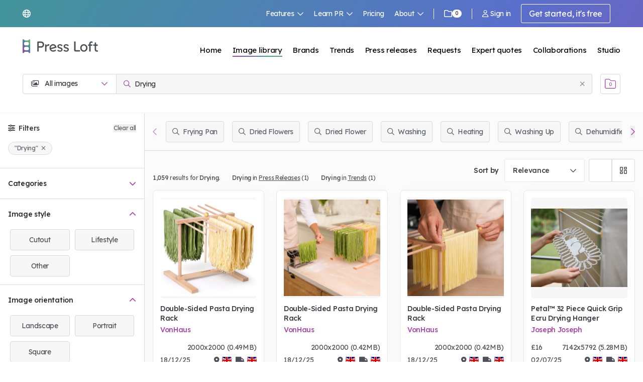

--- FILE ---
content_type: text/css
request_url: https://www.pressloft.com/app/assets/css/tw.css?id=bf38d406582b6aad8787e75facb36717
body_size: 493412
content:
@charset "UTF-8";*,:after,:before{--tw-border-spacing-x:0;--tw-border-spacing-y:0;--tw-translate-x:0;--tw-translate-y:0;--tw-rotate:0;--tw-skew-x:0;--tw-skew-y:0;--tw-scale-x:1;--tw-scale-y:1;--tw-pan-x: ;--tw-pan-y: ;--tw-pinch-zoom: ;--tw-scroll-snap-strictness:proximity;--tw-gradient-from-position: ;--tw-gradient-via-position: ;--tw-gradient-to-position: ;--tw-ordinal: ;--tw-slashed-zero: ;--tw-numeric-figure: ;--tw-numeric-spacing: ;--tw-numeric-fraction: ;--tw-ring-inset: ;--tw-ring-offset-width:0px;--tw-ring-offset-color:#fff;--tw-ring-color:rgba(59,130,246,.5);--tw-ring-offset-shadow:0 0 #0000;--tw-ring-shadow:0 0 #0000;--tw-shadow:0 0 #0000;--tw-shadow-colored:0 0 #0000;--tw-blur: ;--tw-brightness: ;--tw-contrast: ;--tw-grayscale: ;--tw-hue-rotate: ;--tw-invert: ;--tw-saturate: ;--tw-sepia: ;--tw-drop-shadow: ;--tw-backdrop-blur: ;--tw-backdrop-brightness: ;--tw-backdrop-contrast: ;--tw-backdrop-grayscale: ;--tw-backdrop-hue-rotate: ;--tw-backdrop-invert: ;--tw-backdrop-opacity: ;--tw-backdrop-saturate: ;--tw-backdrop-sepia: ;--tw-contain-size: ;--tw-contain-layout: ;--tw-contain-paint: ;--tw-contain-style: }::backdrop{--tw-border-spacing-x:0;--tw-border-spacing-y:0;--tw-translate-x:0;--tw-translate-y:0;--tw-rotate:0;--tw-skew-x:0;--tw-skew-y:0;--tw-scale-x:1;--tw-scale-y:1;--tw-pan-x: ;--tw-pan-y: ;--tw-pinch-zoom: ;--tw-scroll-snap-strictness:proximity;--tw-gradient-from-position: ;--tw-gradient-via-position: ;--tw-gradient-to-position: ;--tw-ordinal: ;--tw-slashed-zero: ;--tw-numeric-figure: ;--tw-numeric-spacing: ;--tw-numeric-fraction: ;--tw-ring-inset: ;--tw-ring-offset-width:0px;--tw-ring-offset-color:#fff;--tw-ring-color:rgba(59,130,246,.5);--tw-ring-offset-shadow:0 0 #0000;--tw-ring-shadow:0 0 #0000;--tw-shadow:0 0 #0000;--tw-shadow-colored:0 0 #0000;--tw-blur: ;--tw-brightness: ;--tw-contrast: ;--tw-grayscale: ;--tw-hue-rotate: ;--tw-invert: ;--tw-saturate: ;--tw-sepia: ;--tw-drop-shadow: ;--tw-backdrop-blur: ;--tw-backdrop-brightness: ;--tw-backdrop-contrast: ;--tw-backdrop-grayscale: ;--tw-backdrop-hue-rotate: ;--tw-backdrop-invert: ;--tw-backdrop-opacity: ;--tw-backdrop-saturate: ;--tw-backdrop-sepia: ;--tw-contain-size: ;--tw-contain-layout: ;--tw-contain-paint: ;--tw-contain-style: }
/*! tailwindcss v3.4.19 | MIT License | https://tailwindcss.com*/*,:after,:before{border:0 solid;box-sizing:border-box}:after,:before{--tw-content:""}:host,html{-webkit-text-size-adjust:100%;font-feature-settings:normal;-webkit-tap-highlight-color:transparent;font-family:Lexend,ui-sans-serif,system-ui,sans-serif,Apple Color Emoji,Segoe UI Emoji,Segoe UI Symbol,Noto Color Emoji;font-variation-settings:normal;line-height:1.5;-moz-tab-size:4;-o-tab-size:4;tab-size:4}body{line-height:inherit;margin:0}hr{border-top-width:1px;color:inherit;height:0}abbr:where([title]){-webkit-text-decoration:underline dotted;text-decoration:underline dotted}h1,h2,h3,h4,h5,h6{font-size:inherit;font-weight:inherit}a{color:inherit;text-decoration:inherit}b,strong{font-weight:bolder}code,kbd,pre,samp{font-feature-settings:normal;font-family:ui-monospace,SFMono-Regular,Menlo,Monaco,Consolas,Liberation Mono,Courier New,monospace;font-size:1em;font-variation-settings:normal}small{font-size:80%}sub,sup{font-size:75%;line-height:0;position:relative;vertical-align:baseline}sub{bottom:-.25em}sup{top:-.5em}table{border-collapse:collapse;border-color:inherit;text-indent:0}button,input,optgroup,select,textarea{font-feature-settings:inherit;color:inherit;font-family:inherit;font-size:100%;font-variation-settings:inherit;font-weight:inherit;letter-spacing:inherit;line-height:inherit;margin:0;padding:0}button,select{text-transform:none}button,input:where([type=button]),input:where([type=reset]),input:where([type=submit]){-webkit-appearance:button;background-color:transparent;background-image:none}:-moz-focusring{outline:auto}:-moz-ui-invalid{box-shadow:none}progress{vertical-align:baseline}::-webkit-inner-spin-button,::-webkit-outer-spin-button{height:auto}[type=search]{-webkit-appearance:textfield;outline-offset:-2px}::-webkit-search-decoration{-webkit-appearance:none}::-webkit-file-upload-button{-webkit-appearance:button;font:inherit}summary{display:list-item}blockquote,dd,dl,figure,h1,h2,h3,h4,h5,h6,hr,p,pre{margin:0}menu,ol,ul{list-style:none;margin:0;padding:0}dialog{padding:0}textarea{resize:vertical}input::-moz-placeholder,textarea::-moz-placeholder{color:#9ca3af;opacity:1}input::placeholder,textarea::placeholder{color:#9ca3af;opacity:1}[role=button],button{cursor:pointer}:disabled{cursor:default}audio,canvas,embed,iframe,img,object,svg,video{display:block;vertical-align:middle}img,video{height:auto;max-width:100%}[hidden]:where(:not([hidden=until-found])){display:none}.\!container{width:100%!important}.container{width:100%}@media (min-width:450px){.\!container{max-width:450px!important}.container{max-width:450px}}@media (min-width:640px){.\!container{max-width:640px!important}.container{max-width:640px}}@media (min-width:768px){.\!container{max-width:768px!important}.container{max-width:768px}}@media (min-width:769px){.\!container{max-width:769px!important}.container{max-width:769px}}@media (min-width:1024px){.\!container{max-width:1024px!important}.container{max-width:1024px}}@media (min-width:1280px){.\!container{max-width:1280px!important}.container{max-width:1280px}}@media (min-width:1400px){.\!container{max-width:1400px!important}.container{max-width:1400px}}@media (min-width:1536px){.\!container{max-width:1536px!important}.container{max-width:1536px}}@media (min-width:1920px){.\!container{max-width:1920px!important}.container{max-width:1920px}}.tw #admin-top-nav-outer-wrapper{display:none!important}.tw #admin-main-center-content{margin:70px 0 30px!important}.alert{--tw-bg-opacity:1;--tw-text-opacity:1;background-color:rgb(249 236 238/var(--tw-bg-opacity,1));border-radius:.25rem;border-width:1px;color:rgb(65 67 73/var(--tw-text-opacity,1));display:flex;font-size:.875rem;font-weight:500;line-height:1.25rem;padding:.5rem .75rem;transition-duration:.15s;transition-property:all;transition-timing-function:cubic-bezier(.4,0,.2,1)}.alert i{margin-right:.5rem;position:relative;top:.25rem}.alert.alert-coverage{--tw-border-opacity:1;--tw-bg-opacity:1;background-color:rgb(247 242 247/var(--tw-bg-opacity,1));border-color:rgb(166 71 167/var(--tw-border-opacity,1))}.alert.alert-coverage i{--tw-text-opacity:1;color:rgb(166 71 167/var(--tw-text-opacity,1))}.alert.alert-connect{--tw-border-opacity:1;--tw-bg-opacity:1;background-color:rgb(243 244 249/var(--tw-bg-opacity,1));border-color:rgb(90 110 203/var(--tw-border-opacity,1))}.alert.alert-connect i{--tw-text-opacity:1;color:rgb(90 110 203/var(--tw-text-opacity,1))}.alert.alert-affiliate{--tw-border-opacity:1;--tw-bg-opacity:1;background-color:rgb(242 246 246/var(--tw-bg-opacity,1));border-color:rgb(67 149 154/var(--tw-border-opacity,1))}.alert.alert-affiliate i{--tw-text-opacity:1;color:rgb(67 149 154/var(--tw-text-opacity,1))}.alert.alert-accent{--tw-border-opacity:1;--tw-bg-opacity:1;background-color:rgb(246 248 242/var(--tw-bg-opacity,1));border-color:rgb(157 185 75/var(--tw-border-opacity,1))}.alert.alert-accent i{--tw-text-opacity:1;color:rgb(157 185 75/var(--tw-text-opacity,1))}.alert.alert-red{--tw-border-opacity:1;--tw-bg-opacity:1;background-color:rgb(249 236 238/var(--tw-bg-opacity,1));border-color:rgb(193 65 88/var(--tw-border-opacity,1))}.alert.alert-red i{--tw-text-opacity:1;color:rgb(193 65 88/var(--tw-text-opacity,1))}.alert.alert-amber{--tw-border-opacity:1;--tw-bg-opacity:1;background-color:rgb(253 243 238/var(--tw-bg-opacity,1));border-color:rgb(233 138 85/var(--tw-border-opacity,1))}.alert.alert-amber i{--tw-text-opacity:1;color:rgb(233 138 85/var(--tw-text-opacity,1))}.tw-btn{border-color:transparent;border-radius:.25rem;border-width:1px;cursor:pointer;display:inline-block;font-size:.875rem;line-height:1.25rem;padding:.75rem 1rem;transition-duration:.15s;transition-property:all;transition-timing-function:cubic-bezier(.4,0,.2,1)}.tw-btn:disabled{cursor:default}.tw-btn i:first-child{margin-right:.25rem}.tw-btn i:last-child{margin-left:.25rem}.tw-btn-sm{padding:.5rem 1rem}.tw-btn-lg{font-size:1rem;line-height:1.5rem}.tw-btn-p{--tw-text-opacity:1;color:rgb(255 255 255/var(--tw-text-opacity,1))}.tw-btn-p.tw-btn-coverage{--tw-bg-opacity:1;background-color:rgb(166 71 167/var(--tw-bg-opacity,1))}.tw-btn-p.tw-btn-coverage:hover{--tw-bg-opacity:1;background-color:rgb(150 54 151/var(--tw-bg-opacity,1))}.tw-btn-p.tw-btn-coverage:disabled,.tw-btn-p.tw-btn-coverage:hover:disabled{--tw-bg-opacity:1;background-color:rgb(209 159 210/var(--tw-bg-opacity,1))}.tw-btn-s.tw-btn-coverage{--tw-border-opacity:1;--tw-text-opacity:1;border-color:rgb(166 71 167/var(--tw-border-opacity,1));border-width:1px;color:rgb(166 71 167/var(--tw-text-opacity,1))}.tw-btn-s.tw-btn-coverage:hover{--tw-bg-opacity:1;background-color:rgb(166 71 167/var(--tw-bg-opacity,1))}.tw-btn-s.tw-btn-coverage:hover:disabled{--tw-text-opacity:1;color:rgb(166 71 167/var(--tw-text-opacity,1))}.tw-btn-p.tw-btn-connect{--tw-bg-opacity:1;background-color:rgb(90 110 203/var(--tw-bg-opacity,1))}.tw-btn-p.tw-btn-connect:hover{--tw-bg-opacity:1;background-color:rgb(76 98 199/var(--tw-bg-opacity,1))}.tw-btn-p.tw-btn-connect:disabled,.tw-btn-p.tw-btn-connect:hover:disabled{--tw-bg-opacity:1;background-color:rgb(170 181 227/var(--tw-bg-opacity,1))}.tw-btn-s.tw-btn-connect{--tw-border-opacity:1;--tw-text-opacity:1;border-color:rgb(90 110 203/var(--tw-border-opacity,1));border-width:1px;color:rgb(90 110 203/var(--tw-text-opacity,1))}.tw-btn-s.tw-btn-connect:hover{--tw-bg-opacity:1;background-color:rgb(90 110 203/var(--tw-bg-opacity,1))}.tw-btn-s.tw-btn-connect:hover:disabled{--tw-text-opacity:1;color:rgb(90 110 203/var(--tw-text-opacity,1))}.tw-btn-p.tw-btn-affiliate{--tw-bg-opacity:1;background-color:rgb(67 149 154/var(--tw-bg-opacity,1))}.tw-btn-p.tw-btn-affiliate:hover{--tw-bg-opacity:1;background-color:rgb(47 125 130/var(--tw-bg-opacity,1))}.tw-btn-p.tw-btn-affiliate:disabled,.tw-btn-p.tw-btn-affiliate:hover:disabled{--tw-bg-opacity:1;background-color:rgb(159 200 203/var(--tw-bg-opacity,1))}.tw-btn-s.tw-btn-affiliate{--tw-border-opacity:1;--tw-text-opacity:1;border-color:rgb(67 149 154/var(--tw-border-opacity,1));border-width:1px;color:rgb(67 149 154/var(--tw-text-opacity,1))}.tw-btn-s.tw-btn-affiliate:hover{--tw-bg-opacity:1;background-color:rgb(67 149 154/var(--tw-bg-opacity,1))}.tw-btn-s.tw-btn-affiliate:hover:disabled{--tw-text-opacity:1;color:rgb(67 149 154/var(--tw-text-opacity,1))}.tw-btn-p.tw-btn-accent{--tw-bg-opacity:1;background-color:rgb(157 185 75/var(--tw-bg-opacity,1))}.tw-btn-p.tw-btn-accent:hover{--tw-bg-opacity:1;background-color:rgb(145 174 58/var(--tw-bg-opacity,1))}.tw-btn-p.tw-btn-accent:disabled,.tw-btn-p.tw-btn-accent:hover:disabled{--tw-bg-opacity:1;background-color:rgb(204 218 163/var(--tw-bg-opacity,1))}.tw-btn-s.tw-btn-accent{--tw-border-opacity:1;--tw-text-opacity:1;border-color:rgb(157 185 75/var(--tw-border-opacity,1));border-width:1px;color:rgb(157 185 75/var(--tw-text-opacity,1))}.tw-btn-s.tw-btn-accent:hover{--tw-bg-opacity:1;background-color:rgb(157 185 75/var(--tw-bg-opacity,1))}.tw-btn-s.tw-btn-accent:hover:disabled{--tw-text-opacity:1;color:rgb(157 185 75/var(--tw-text-opacity,1))}.tw-btn-p.tw-btn-grey{--tw-bg-opacity:1;background-color:rgb(217 218 222/var(--tw-bg-opacity,1))}.tw-btn-p.tw-btn-grey:hover{--tw-bg-opacity:1;background-color:rgb(172 173 178/var(--tw-bg-opacity,1))}.tw-btn-p.tw-btn-grey:disabled,.tw-btn-p.tw-btn-grey:hover:disabled{--tw-bg-opacity:1;background-color:rgb(240 241 243/var(--tw-bg-opacity,1))}.tw-btn-s.tw-btn-grey{--tw-border-opacity:1;--tw-bg-opacity:1;--tw-text-opacity:1;background-color:rgb(255 255 255/var(--tw-bg-opacity,1));border-color:rgb(217 218 222/var(--tw-border-opacity,1));border-width:1px;color:rgb(135 137 144/var(--tw-text-opacity,1))}.tw-btn-s.tw-btn-grey:hover{--tw-bg-opacity:1;background-color:rgb(172 173 178/var(--tw-bg-opacity,1))}.tw-btn-s.tw-btn-grey:hover:disabled{--tw-text-opacity:1;color:rgb(95 97 105/var(--tw-text-opacity,1))}.tw-btn-p.tw-btn-red{--tw-bg-opacity:1;background-color:rgb(193 65 88/var(--tw-bg-opacity,1))}.tw-btn-p.tw-btn-red:hover{--tw-bg-opacity:1;background-color:rgb(176 39 64/var(--tw-bg-opacity,1))}.tw-btn-p.tw-btn-red:disabled,.tw-btn-p.tw-btn-red:hover:disabled{--tw-bg-opacity:1;background-color:rgb(237 199 205/var(--tw-bg-opacity,1))}.tw-btn-s.tw-btn-red{--tw-border-opacity:1;--tw-bg-opacity:1;--tw-text-opacity:1;background-color:rgb(255 255 255/var(--tw-bg-opacity,1));border-color:rgb(193 65 88/var(--tw-border-opacity,1));border-width:1px;color:rgb(193 65 88/var(--tw-text-opacity,1))}.tw-btn-s.tw-btn-red:hover{--tw-bg-opacity:1;--tw-text-opacity:1;background-color:rgb(193 65 88/var(--tw-bg-opacity,1));color:rgb(255 255 255/var(--tw-text-opacity,1))}.tw-btn-s.tw-btn-red:hover:disabled{--tw-text-opacity:1;color:rgb(237 199 205/var(--tw-text-opacity,1))}.tw-btn-s{background-color:transparent}.tw-btn-s:hover{--tw-text-opacity:1;color:rgb(255 255 255/var(--tw-text-opacity,1))}.tw-btn-s:disabled{opacity:.5}.tw-btn-s:hover:disabled{--tw-bg-opacity:1;background-color:rgb(255 255 255/var(--tw-bg-opacity,1))}.tw-btn-p.tw-btn-stripe{--tw-bg-opacity:1;background-color:rgb(99 91 255/var(--tw-bg-opacity,1))}.tw-btn-s.tw-btn-stripe{--tw-border-opacity:1;--tw-text-opacity:1;border-color:rgb(99 91 255/var(--tw-border-opacity,1));border-width:1px;color:rgb(99 91 255/var(--tw-text-opacity,1))}.tw-btn-s.tw-btn-stripe:hover{--tw-bg-opacity:1;--tw-text-opacity:1;background-color:rgb(99 91 255/var(--tw-bg-opacity,1));color:rgb(255 255 255/var(--tw-text-opacity,1))}.tw-btn-p.tw-btn-intercom{--tw-bg-opacity:1;background-color:rgb(40 110 250/var(--tw-bg-opacity,1))}.tw-btn-s.tw-btn-intercom{--tw-border-opacity:1;--tw-text-opacity:1;border-color:rgb(40 110 250/var(--tw-border-opacity,1));border-width:1px;color:rgb(40 110 250/var(--tw-text-opacity,1))}.tw-btn-s.tw-btn-intercom:hover{--tw-bg-opacity:1;--tw-text-opacity:1;background-color:rgb(40 110 250/var(--tw-bg-opacity,1));color:rgb(255 255 255/var(--tw-text-opacity,1))}.tw-btn-p.tw-btn-xero{--tw-bg-opacity:1;background-color:rgb(2 183 227/var(--tw-bg-opacity,1))}.tw-btn-s.tw-btn-xero{--tw-border-opacity:1;--tw-text-opacity:1;border-color:rgb(2 183 227/var(--tw-border-opacity,1));border-width:1px;color:rgb(2 183 227/var(--tw-text-opacity,1))}.tw-btn-s.tw-btn-xero:hover{--tw-bg-opacity:1;--tw-text-opacity:1;background-color:rgb(2 183 227/var(--tw-bg-opacity,1));color:rgb(255 255 255/var(--tw-text-opacity,1))}.tw-btn-misc{--tw-border-opacity:1;--tw-bg-opacity:1;--tw-text-opacity:1;background-color:rgb(255 255 255/var(--tw-bg-opacity,1));border-color:rgb(230 231 235/var(--tw-border-opacity,1));border-width:1px;color:rgb(57 58 64/var(--tw-text-opacity,1))}.tw-btn-misc:hover{--tw-border-opacity:1;--tw-shadow:0px 0px 30px 0px rgba(0,0,0,.02);--tw-shadow-colored:0px 0px 30px 0px var(--tw-shadow-color);border-color:rgb(166 71 167/var(--tw-border-opacity,1));box-shadow:var(--tw-ring-offset-shadow,0 0 #0000),var(--tw-ring-shadow,0 0 #0000),var(--tw-shadow)}.card{--tw-border-opacity:1;--tw-bg-opacity:1;--tw-drop-shadow:drop-shadow(0 0 30px rgba(0,0,0,.05));background-color:rgb(255 255 255/var(--tw-bg-opacity,1));border-color:rgb(230 231 235/var(--tw-border-opacity,1));border-radius:.5rem;border-width:1px;filter:var(--tw-blur) var(--tw-brightness) var(--tw-contrast) var(--tw-grayscale) var(--tw-hue-rotate) var(--tw-invert) var(--tw-saturate) var(--tw-sepia) var(--tw-drop-shadow);position:relative}.card .card-heading{--tw-border-opacity:1;border-bottom-width:1px;border-color:rgb(217 218 222/var(--tw-border-opacity,1));padding:1rem 1.5rem;width:100%}.card .card-body{padding:2rem}.card-lg .card-heading{padding:1.5rem 2rem}.card-lg .card-body{padding:2.5rem}.card-sm .card-heading{padding:.75rem 1.25rem}.card-sm .card-body{padding:1.5rem}.tw-checkbox,.tw-radio{display:inline-block}.tw-checkbox input,.tw-radio input{opacity:0;position:absolute}.tw-checkbox input+label,.tw-radio input+label{--tw-text-opacity:1;color:rgb(57 58 64/var(--tw-text-opacity,1));cursor:pointer;display:inline;font-size:.875rem;font-weight:500;line-height:1.25rem;padding:0 0 0 1.5rem;position:relative;-webkit-user-select:none;-moz-user-select:none;user-select:none}.tw-checkbox input+label:after,.tw-checkbox input+label:before,.tw-radio input+label:after,.tw-radio input+label:before{height:1rem;left:0;position:absolute;top:1px;transition-duration:.15s;transition-property:color,background-color,border-color,text-decoration-color,fill,stroke,opacity,box-shadow,transform,filter,backdrop-filter;transition-timing-function:cubic-bezier(.4,0,.2,1);width:1rem}.tw-checkbox input+label:before,.tw-radio input+label:before{--tw-bg-opacity:1;background-color:rgb(255 255 255/var(--tw-bg-opacity,1));border-width:1px;display:inline-block;margin-right:.5rem;vertical-align:text-top}.tw-checkbox input+label:before{border-radius:.125rem}.tw-radio input+label:before{border-radius:9999px}.tw-radio.tw-radio-lg{--tw-border-opacity:1;border-color:rgb(217 218 222/var(--tw-border-opacity,1));border-radius:.375rem;border-width:1px;cursor:pointer;padding:1rem;transition-duration:.15s;transition-property:all;transition-timing-function:cubic-bezier(.4,0,.2,1);width:100%}.btn-select-group.tw-radio.tw-radio-lg label .btn-select-group-item:not(:first-child){margin-left:0}.tw-radio.tw-radio-lg label{display:grid;margin-bottom:0}.tw-radio.tw-radio-lg:has(>input:checked){--tw-shadow:0px 0px 30px 0px rgba(0,0,0,.02);--tw-shadow-colored:0px 0px 30px 0px var(--tw-shadow-color);box-shadow:var(--tw-ring-offset-shadow,0 0 #0000),var(--tw-ring-shadow,0 0 #0000),var(--tw-shadow)}.tw-checkbox input+label:after,.tw-radio input+label:after{--tw-scale-x:0;--tw-scale-y:0;align-items:center;display:flex;justify-content:center;transform:translate(var(--tw-translate-x),var(--tw-translate-y)) rotate(var(--tw-rotate)) skewX(var(--tw-skew-x)) skewY(var(--tw-skew-y)) scaleX(var(--tw-scale-x)) scaleY(var(--tw-scale-y))}.tw-checkbox input+label:after{--tw-content:"\f00c";content:var(--tw-content);font-family:Font Awesome\ 6 Pro;font-size:.75rem;line-height:1rem}.tw-radio input+label:after{border-radius:9999px;height:10px;left:3px;top:4px;width:10px}.tw-checkbox input:checked+label:after,.tw-radio input:checked+label:after{--tw-scale-x:1;--tw-scale-y:1;opacity:1;transform:translate(var(--tw-translate-x),var(--tw-translate-y)) rotate(var(--tw-rotate)) skewX(var(--tw-skew-x)) skewY(var(--tw-skew-y)) scaleX(var(--tw-scale-x)) scaleY(var(--tw-scale-y))}.tw-checkbox.tw-checkbox-coverage input+label:before,.tw-radio.tw-radio-coverage input+label:before{--tw-border-opacity:1;border-color:rgb(166 71 167/var(--tw-border-opacity,1));content:var(--tw-content)}.tw-checkbox.tw-checkbox-coverage input+label:after,.tw-radio.tw-radio-coverage input+label:after{--tw-text-opacity:1;color:rgb(166 71 167/var(--tw-text-opacity,1));content:var(--tw-content)}.tw-checkbox.tw-checkbox-p.tw-checkbox-coverage input:checked+label:before,.tw-radio.tw-checkbox-p.tw-checkbox-coverage input:checked+label:before{--tw-border-opacity:1;--tw-bg-opacity:1;background-color:rgb(166 71 167/var(--tw-bg-opacity,1));border-color:rgb(166 71 167/var(--tw-border-opacity,1));content:var(--tw-content)}.tw-checkbox.tw-checkbox-p.tw-checkbox-coverage input:checked+label:after,.tw-radio.tw-checkbox-p.tw-checkbox-coverage input:checked+label:after{--tw-text-opacity:1;color:rgb(255 255 255/var(--tw-text-opacity,1));content:var(--tw-content)}.tw-radio.tw-radio-coverage input:checked+label:after{--tw-bg-opacity:1;background-color:rgb(166 71 167/var(--tw-bg-opacity,1))}.tw-radio.tw-radio-lg.tw-radio-coverage:has(>input:checked){--tw-border-opacity:1;border-color:rgb(166 71 167/var(--tw-border-opacity,1))}.tw-checkbox.tw-checkbox-connect input+label:before,.tw-radio.tw-radio-connect input+label:before{--tw-border-opacity:1;border-color:rgb(90 110 203/var(--tw-border-opacity,1));content:var(--tw-content)}.tw-checkbox.tw-checkbox-connect input+label:after,.tw-radio.tw-radio-connect input+label:after{--tw-text-opacity:1;color:rgb(90 110 203/var(--tw-text-opacity,1));content:var(--tw-content)}.tw-checkbox.tw-checkbox-p.tw-checkbox-connect input:checked+label:before,.tw-radio.tw-checkbox-p.tw-checkbox-connect input:checked+label:before{--tw-border-opacity:1;--tw-bg-opacity:1;background-color:rgb(90 110 203/var(--tw-bg-opacity,1));border-color:rgb(90 110 203/var(--tw-border-opacity,1));content:var(--tw-content)}.tw-checkbox.tw-checkbox-p.tw-checkbox-connect input:checked+label:after,.tw-radio.tw-checkbox-p.tw-checkbox-connect input:checked+label:after{--tw-text-opacity:1;color:rgb(255 255 255/var(--tw-text-opacity,1));content:var(--tw-content)}.tw-radio.tw-radio-connect input:checked+label:after{--tw-bg-opacity:1;background-color:rgb(90 110 203/var(--tw-bg-opacity,1))}.tw-radio.tw-radio-lg.tw-radio-connect:has(>input:checked){--tw-border-opacity:1;border-color:rgb(90 110 203/var(--tw-border-opacity,1))}.tw-checkbox.tw-checkbox-affiliate input+label:before,.tw-radio.tw-radio-affiliate input+label:before{--tw-border-opacity:1;border-color:rgb(67 149 154/var(--tw-border-opacity,1));content:var(--tw-content)}.tw-checkbox.tw-checkbox-affiliate input+label:after,.tw-radio.tw-radio-affiliate input+label:after{--tw-text-opacity:1;color:rgb(67 149 154/var(--tw-text-opacity,1));content:var(--tw-content)}.tw-checkbox.tw-checkbox-p.tw-checkbox-affiliate input:checked+label:before,.tw-radio.tw-checkbox-p.tw-checkbox-affiliate input:checked+label:before{--tw-border-opacity:1;--tw-bg-opacity:1;background-color:rgb(67 149 154/var(--tw-bg-opacity,1));border-color:rgb(67 149 154/var(--tw-border-opacity,1));content:var(--tw-content)}.tw-checkbox.tw-checkbox-p.tw-checkbox-affiliate input:checked+label:after,.tw-radio.tw-checkbox-p.tw-checkbox-affiliate input:checked+label:after{--tw-text-opacity:1;color:rgb(255 255 255/var(--tw-text-opacity,1));content:var(--tw-content)}.tw-radio.tw-radio-affiliate input:checked+label:after{--tw-bg-opacity:1;background-color:rgb(67 149 154/var(--tw-bg-opacity,1))}.tw-radio.tw-radio-lg.tw-radio-affiliate:has(>input:checked){--tw-border-opacity:1;border-color:rgb(67 149 154/var(--tw-border-opacity,1))}.tw-checkbox.tw-checkbox-accent input+label:before,.tw-radio.tw-radio-accent input+label:before{--tw-border-opacity:1;border-color:rgb(157 185 75/var(--tw-border-opacity,1));content:var(--tw-content)}.tw-checkbox.tw-checkbox-accent input+label:after,.tw-radio.tw-radio-accent input+label:after{--tw-text-opacity:1;color:rgb(157 185 75/var(--tw-text-opacity,1));content:var(--tw-content)}.tw-checkbox.tw-checkbox-p.tw-checkbox-accent input:checked+label:before,.tw-radio.tw-checkbox-p.tw-checkbox-accent input:checked+label:before{--tw-border-opacity:1;--tw-bg-opacity:1;background-color:rgb(157 185 75/var(--tw-bg-opacity,1));border-color:rgb(157 185 75/var(--tw-border-opacity,1));content:var(--tw-content)}.tw-checkbox.tw-checkbox-p.tw-checkbox-accent input:checked+label:after,.tw-radio.tw-checkbox-p.tw-checkbox-accent input:checked+label:after{--tw-text-opacity:1;color:rgb(255 255 255/var(--tw-text-opacity,1));content:var(--tw-content)}.tw-radio.tw-radio-accent input:checked+label:after{--tw-bg-opacity:1;background-color:rgb(157 185 75/var(--tw-bg-opacity,1))}.tw-radio.tw-radio-lg.tw-radio-accent:has(>input:checked){--tw-border-opacity:1;border-color:rgb(157 185 75/var(--tw-border-opacity,1))}.tw-checkbox input:disabled+label,.tw-radio input:disabled+label{--tw-text-opacity:1;color:rgb(190 191 197/var(--tw-text-opacity,1));cursor:default}.radio input:disabled+label:before,.tw-checkbox input:disabled+label:before{--tw-border-opacity:1;--tw-bg-opacity:1;background-color:rgb(247 247 248/var(--tw-bg-opacity,1));border-color:rgb(190 191 197/var(--tw-border-opacity,1))}input[type=email].tw-form-control,input[type=number].tw-form-control,input[type=password].tw-form-control,input[type=text].tw-form-control,textarea.tw-form-control{--tw-border-opacity:1;--tw-bg-opacity:1;--tw-text-opacity:1;background-color:rgb(255 255 255/var(--tw-bg-opacity,1));border-color:rgb(230 231 235/var(--tw-border-opacity,1));border-radius:.25rem;border-width:1px;color:rgb(65 67 73/var(--tw-text-opacity,1));font-size:.875rem;line-height:1.25rem;outline:2px solid transparent;outline-offset:2px;padding:.75rem 1rem;transition-duration:.15s;transition-property:color,background-color,border-color,text-decoration-color,fill,stroke;transition-timing-function:cubic-bezier(.4,0,.2,1);width:100%}input[type=email].tw-form-control::-moz-placeholder,input[type=number].tw-form-control::-moz-placeholder,input[type=password].tw-form-control::-moz-placeholder,input[type=text].tw-form-control::-moz-placeholder,textarea.tw-form-control::-moz-placeholder{--tw-text-opacity:1;color:rgb(172 173 178/var(--tw-text-opacity,1))}input[type=email].tw-form-control::placeholder,input[type=number].tw-form-control::placeholder,input[type=password].tw-form-control::placeholder,input[type=text].tw-form-control::placeholder,textarea.tw-form-control::placeholder{--tw-text-opacity:1;color:rgb(172 173 178/var(--tw-text-opacity,1))}.tw-form-control.tw-form-control-coverage:focus,input[type=text].tw-form-control.tw-form-control-coverage.\!active,input[type=text].tw-form-control.tw-form-control-coverage.active{--tw-border-opacity:1;border-color:rgb(166 71 167/var(--tw-border-opacity,1))}.tw-input-group.tw-input-group-coverage .tw-input-group-append,.tw-input-group.tw-input-group-coverage .tw-input-group-prepend{--tw-text-opacity:1;color:rgb(166 71 167/var(--tw-text-opacity,1))}.tw-form-control.tw-form-control-connect:focus,input[type=text].tw-form-control.tw-form-control-connect.\!active,input[type=text].tw-form-control.tw-form-control-connect.active{--tw-border-opacity:1;border-color:rgb(90 110 203/var(--tw-border-opacity,1))}.tw-input-group.tw-input-group-connect .tw-input-group-append,.tw-input-group.tw-input-group-connect .tw-input-group-prepend{--tw-text-opacity:1;color:rgb(90 110 203/var(--tw-text-opacity,1))}.tw-form-control.tw-form-control-affiliate:focus,input[type=text].tw-form-control.tw-form-control-affiliate.\!active,input[type=text].tw-form-control.tw-form-control-affiliate.active{--tw-border-opacity:1;border-color:rgb(67 149 154/var(--tw-border-opacity,1))}.tw-input-group.tw-input-group-affiliate .tw-input-group-append,.tw-input-group.tw-input-group-affiliate .tw-input-group-prepend{--tw-text-opacity:1;color:rgb(67 149 154/var(--tw-text-opacity,1))}.tw-form-control.tw-form-control-accent:focus,input[type=text].tw-form-control.tw-form-control-accent.\!active,input[type=text].tw-form-control.tw-form-control-accent.active{--tw-border-opacity:1;border-color:rgb(157 185 75/var(--tw-border-opacity,1))}.tw-input-group.tw-input-group-accent .tw-input-group-append,.tw-input-group.tw-input-group-accent .tw-input-group-prepend{--tw-text-opacity:1;color:rgb(157 185 75/var(--tw-text-opacity,1))}.tw-form-control.tw-form-control-instagram:focus,input[type=text].tw-form-control.tw-form-control-instagram.\!active,input[type=text].tw-form-control.tw-form-control-instagram.active{--tw-border-opacity:1;border-color:rgb(221 42 123/var(--tw-border-opacity,1))}.tw-input-group.tw-input-group-instagram .tw-input-group-append,.tw-input-group.tw-input-group-instagram .tw-input-group-prepend{--tw-text-opacity:1;color:rgb(221 42 123/var(--tw-text-opacity,1))}.tw-form-control.tw-form-control-tiktok:focus,input[type=text].tw-form-control.tw-form-control-tiktok.\!active,input[type=text].tw-form-control.tw-form-control-tiktok.active{--tw-border-opacity:1;border-color:rgb(0 0 0/var(--tw-border-opacity,1))}.tw-input-group.tw-input-group-tiktok .tw-input-group-append,.tw-input-group.tw-input-group-tiktok .tw-input-group-prepend{--tw-text-opacity:1;color:rgb(0 0 0/var(--tw-text-opacity,1))}.tw-form-control.tw-form-control-youtube:focus,input[type=text].tw-form-control.tw-form-control-youtube.\!active,input[type=text].tw-form-control.tw-form-control-youtube.active{--tw-border-opacity:1;border-color:rgb(255 0 0/var(--tw-border-opacity,1))}.tw-input-group.tw-input-group-youtube .tw-input-group-append,.tw-input-group.tw-input-group-youtube .tw-input-group-prepend{--tw-text-opacity:1;color:rgb(255 0 0/var(--tw-text-opacity,1))}.tw-form-control.tw-form-control-twitter:focus,input[type=text].tw-form-control.tw-form-control-twitter.\!active,input[type=text].tw-form-control.tw-form-control-twitter.active{--tw-border-opacity:1;border-color:rgb(29 161 242/var(--tw-border-opacity,1))}.tw-input-group.tw-input-group-twitter .tw-input-group-append,.tw-input-group.tw-input-group-twitter .tw-input-group-prepend{--tw-text-opacity:1;color:rgb(29 161 242/var(--tw-text-opacity,1))}.tw-form-control.tw-form-control-pinterest:focus,input[type=text].tw-form-control.tw-form-control-pinterest.\!active,input[type=text].tw-form-control.tw-form-control-pinterest.active{--tw-border-opacity:1;border-color:rgb(230 0 35/var(--tw-border-opacity,1))}.tw-input-group.tw-input-group-pinterest .tw-input-group-append,.tw-input-group.tw-input-group-pinterest .tw-input-group-prepend{--tw-text-opacity:1;color:rgb(230 0 35/var(--tw-text-opacity,1))}.tw-form-control.tw-form-control-facebook:focus,input[type=text].tw-form-control.tw-form-control-facebook.\!active,input[type=text].tw-form-control.tw-form-control-facebook.active{--tw-border-opacity:1;border-color:rgb(23 120 242/var(--tw-border-opacity,1))}.tw-input-group.tw-input-group-facebook .tw-input-group-append,.tw-input-group.tw-input-group-facebook .tw-input-group-prepend{--tw-text-opacity:1;color:rgb(23 120 242/var(--tw-text-opacity,1))}.tw-form-error+.select2-container .select2-selection--multiple,.tw-form-error+.select2-container .select2-selection--single,.tw-input-group.tw-form-error .tw-form-control,.tw-input-group.tw-form-error .tw-form-control:focus,input[type=email].tw-form-control.tw-form-error,input[type=email].tw-form-control.tw-form-error:focus,input[type=text].tw-form-control.tw-form-error,input[type=text].tw-form-control.tw-form-error:focus{--tw-border-opacity:1;border-color:rgb(193 65 88/var(--tw-border-opacity,1))}.tw-form-control.tw-form-error+label,.tw-input-group.tw-form-error+label,label.tw-form-error{--tw-text-opacity:1;color:rgb(65 67 73/var(--tw-text-opacity,1));font-size:.75rem;font-weight:500;line-height:1rem;margin-top:.5rem}.tw-form-control.tw-form-error+label:before,.tw-input-group.tw-form-error+label:before,label.tw-form-error:before{--tw-text-opacity:1;--tw-content:"\f06a";color:rgb(193 65 88/var(--tw-text-opacity,1));content:var(--tw-content);font-family:Font Awesome\ 6 Pro;font-size:.75rem;line-height:1rem;margin-right:.5rem}.tw-input-group{position:relative}.tw-input-group input[type=email].tw-form-control .tw-input-group input[type=number].tw-form-control,.tw-input-group input[type=text].tw-form-control{padding-right:2.5rem}.tw-input-group-append,.tw-input-group-prepend{align-items:center;display:flex;font-size:.875rem;height:100%;justify-content:center;line-height:1.25rem;position:absolute;top:0;transition-duration:.15s;transition-property:color,background-color,border-color,text-decoration-color,fill,stroke;transition-timing-function:cubic-bezier(.4,0,.2,1)}.tw-input-group-prepend{left:0;padding-left:1rem}.tw-input-group-append{padding-right:1rem;right:0;right:0}.tw-input-group-prepend+input[type=email].tw-form-control,.tw-input-group-prepend+input[type=number].tw-form-control,.tw-input-group-prepend+input[type=text].tw-form-control{padding-left:2.5rem;padding-right:1rem}.tw-loading{animation:spin 1s linear infinite;background-color:transparent;background-size:contain;display:inline-block;height:4rem;width:4rem}.tw-loading.tw-loading-sm{height:2rem;width:2rem}.tw-loading.tw-loading-xs{height:1rem;width:1rem}.tw-progress,.tw-progress-bar{border-radius:.5rem;height:.5rem}.tw-progress{--tw-bg-opacity:1;background-color:rgb(240 241 243/var(--tw-bg-opacity,1));display:inline-block;position:relative;width:100%}.tw-progress .tw-progress-bar{left:0;position:absolute;top:0;width:0}@keyframes backgroundPosition{0%,to{background-position:0 0}50%{background-position:100% 0}}.tw-progress .tw-progress-bar{animation:backgroundPosition 1s ease-in-out infinite;position:absolute;transition-duration:.15s;transition-property:all;transition-timing-function:cubic-bezier(.4,0,.2,1)}.tw-progress-bar{background-size:300%}.tw-progress.tw-progress-pl .tw-progress-bar{background-image:linear-gradient(89.36deg,#914fa8 5.75%,#5a6ecb 42.36%,#43959a 75.79%,#9db94b 107.62%)}.tw-loading.tw-loading-pl{background-image:url(/app/assets/images/spinner/loading-pl.svg)}.tw-progress.tw-progress-coverage .tw-progress-bar{background-image:linear-gradient(90deg,#a647a7,#855acb 112.11%)}.tw-loading.tw-loading-coverage{background-image:url(/app/assets/images/spinner/loading-coverage.svg)}.tw-progress.tw-progress-connect .tw-progress-bar{background-image:linear-gradient(90deg,#5a6ecb,#2fa5ac 123.09%)}.tw-loading.tw-loading-connect{background-image:url(/app/assets/images/spinner/loading-connect.svg)}.tw-progress.tw-progress-affiliate .tw-progress-bar{background-image:linear-gradient(90deg,#43959a 41.26%,#4bb998 104.93%)}.tw-loading.tw-loading-affiliate{background-image:url(/app/assets/images/spinner/loading-affiliate.svg)}.tw-progress.tw-progress-accent .tw-progress-bar{background-image:linear-gradient(90deg,#9db94b 12.11%,#4eb96c 123.09%)}.tw-loading.tw-loading-accent{background-image:url(/app/assets/images/spinner/loading-accent.svg)}.pagination{align-items:flex-end;display:flex;justify-content:space-between}.pagination .per-page{background-color:transparent;cursor:pointer;height:auto;margin-left:1rem;outline:2px solid transparent;outline-offset:2px;padding:0}.pagination .per-page,.pagination .per-page-label{--tw-text-opacity:1;color:rgb(135 137 144/var(--tw-text-opacity,1));font-size:.75rem;line-height:1rem}.pagination .per-page-label{margin-left:-.5rem}.pagination ul,.pagination ul li{display:inline-block}.pagination br{display:none}.user-publication-search.pagination br{margin-bottom:0}.pagination .page-item{--tw-border-opacity:1;--tw-bg-opacity:1;--tw-text-opacity:1;align-items:center;background-color:rgb(255 255 255/var(--tw-bg-opacity,1));border-color:rgb(240 241 243/var(--tw-border-opacity,1));border-radius:.25rem;border-width:1px;color:rgb(57 58 64/var(--tw-text-opacity,1));display:inline-flex;font-size:.875rem;font-weight:500;height:30px;justify-content:center;line-height:1.25rem;width:30px}.pagination .page-item.\!disabled,.pagination .page-item.disabled{--tw-bg-opacity:1;--tw-text-opacity:1;background-color:rgb(247 247 248/var(--tw-bg-opacity,1));color:rgb(217 218 222/var(--tw-text-opacity,1));cursor:default}.pagination.pagination-coverage .page-item:not(.disabled){cursor:pointer}.pagination.pagination-coverage .page-item:not(.disabled):hover{--tw-border-opacity:1;border-color:rgb(166 71 167/var(--tw-border-opacity,1))}.pagination.pagination-coverage .page-item.\!active,.pagination.pagination-coverage .page-item.active{--tw-border-opacity:1;border-color:rgb(166 71 167/var(--tw-border-opacity,1));cursor:default}.pagination.pagination-connect .page-item:not(.disabled){cursor:pointer}.pagination.pagination-connect .page-item:not(.disabled):hover{--tw-border-opacity:1;border-color:rgb(90 110 203/var(--tw-border-opacity,1))}.pagination.pagination-connect .page-item.\!active,.pagination.pagination-connect .page-item.active{--tw-border-opacity:1;border-color:rgb(90 110 203/var(--tw-border-opacity,1));cursor:default}.pagination.pagination-affiliate .page-item:not(.disabled){cursor:pointer}.pagination.pagination-affiliate .page-item:not(.disabled):hover{--tw-border-opacity:1;border-color:rgb(67 149 154/var(--tw-border-opacity,1))}.pagination.pagination-affiliate .page-item.\!active,.pagination.pagination-affiliate .page-item.active{--tw-border-opacity:1;border-color:rgb(67 149 154/var(--tw-border-opacity,1));cursor:default}.pagination.pagination-accent .page-item:not(.disabled){cursor:pointer}.pagination.pagination-accent .page-item:not(.disabled):hover{--tw-border-opacity:1;border-color:rgb(157 185 75/var(--tw-border-opacity,1))}.pagination.pagination-accent .page-item.\!active,.pagination.pagination-accent .page-item.active{--tw-border-opacity:1;border-color:rgb(157 185 75/var(--tw-border-opacity,1));cursor:default}.btn-select,.btn-select-group,.btn-select-group-item{display:inline-block}.btn-select{--tw-bg-opacity:1;background-color:rgb(255 255 255/var(--tw-bg-opacity,1))}.btn-select label,.btn-select-group-item label{font-weight:400;margin-bottom:0}.btn-select label span{--tw-border-opacity:1;--tw-text-opacity:1;border-color:rgb(217 218 222/var(--tw-border-opacity,1));border-radius:.125rem;border-width:1px;color:rgb(57 58 64/var(--tw-text-opacity,1));cursor:pointer;display:inline-block;font-size:.875rem;line-height:1.25rem;padding:.75rem 1rem}.btn-select label span i{margin-right:.375rem}.btn-select label input,.btn-select-group-item label input{display:none}.user-publication-search .btn-select-group-item label input,.user-publication-search.btn-select label input{margin-bottom:0}.btn-select input:checked+span:after{--tw-content:"\f00c";content:var(--tw-content);font-family:Font Awesome\ 6 Pro;margin-left:.5rem}.btn-select.btn-select-p input:checked+span{--tw-text-opacity:1;color:rgb(255 255 255/var(--tw-text-opacity,1))}.btn-select.btn-select-s input:checked+span{--tw-shadow:0 0 20px hsla(0,0%,56%,.2);--tw-shadow-colored:0 0 20px var(--tw-shadow-color);box-shadow:var(--tw-ring-offset-shadow,0 0 #0000),var(--tw-ring-shadow,0 0 #0000),var(--tw-shadow)}.btn-select-group-item:first-child label span{border-bottom-left-radius:4px;border-top-left-radius:4px}.btn-select-group-item:not(:first-child){margin-left:-6px}.btn-select-group.grid .btn-select-group-item:not(:first-child){margin-left:0}.btn-select-group-item:last-child label span{border-bottom-right-radius:4px;border-top-right-radius:4px}.btn-select-group-item label span{--tw-border-opacity:1;--tw-bg-opacity:1;--tw-text-opacity:1;background-color:rgb(251 251 251/var(--tw-bg-opacity,1));border-color:rgb(217 218 222/var(--tw-border-opacity,1));border-width:1px;color:rgb(135 137 144/var(--tw-text-opacity,1));cursor:pointer;display:inline-block;font-size:.875rem;line-height:1.25rem;padding:.75rem 1rem}.btn-select.btn-select-coverage label input:checked+span,.btn-select.btn-select-coverage span:hover{--tw-border-opacity:1;border-color:rgb(166 71 167/var(--tw-border-opacity,1))}.btn-select.btn-select-p.btn-select-coverage input:checked+span{--tw-bg-opacity:1;background-color:rgb(166 71 167/var(--tw-bg-opacity,1))}.btn-select.btn-select-s.btn-select-coverage input:checked+span{--tw-border-opacity:1;border-color:rgb(166 71 167/var(--tw-border-opacity,1))}.btn-select.btn-select-s.btn-select-coverage input:checked+span:after{content:var(--tw-content)}.btn-select.btn-select-s.btn-select-coverage input:checked+span i,.btn-select.btn-select-s.btn-select-coverage input:checked+span:after{--tw-text-opacity:1;color:rgb(166 71 167/var(--tw-text-opacity,1))}.btn-select-group.btn-select-group-coverage input:checked+span,.btn-select-group.btn-select-group-coverage label span:hover{--tw-border-opacity:1;--tw-text-opacity:1;border-color:rgb(166 71 167/var(--tw-border-opacity,1));color:rgb(57 58 64/var(--tw-text-opacity,1));position:relative;z-index:10}.btn-select-group.btn-select-group-coverage input:checked+span{--tw-bg-opacity:1;background-color:rgb(255 255 255/var(--tw-bg-opacity,1))}.btn-select-group.btn-select-group-coverage input+span i{margin-right:.375rem}.btn-select-group.btn-select-group-coverage input:checked+span i{--tw-text-opacity:1;color:rgb(166 71 167/var(--tw-text-opacity,1))}.btn-select.btn-select-connect label input:checked+span,.btn-select.btn-select-connect span:hover{--tw-border-opacity:1;border-color:rgb(90 110 203/var(--tw-border-opacity,1))}.btn-select.btn-select-p.btn-select-connect input:checked+span{--tw-bg-opacity:1;background-color:rgb(90 110 203/var(--tw-bg-opacity,1))}.btn-select.btn-select-s.btn-select-connect input:checked+span{--tw-border-opacity:1;border-color:rgb(90 110 203/var(--tw-border-opacity,1))}.btn-select.btn-select-s.btn-select-connect input:checked+span:after{content:var(--tw-content)}.btn-select.btn-select-s.btn-select-connect input:checked+span i,.btn-select.btn-select-s.btn-select-connect input:checked+span:after{--tw-text-opacity:1;color:rgb(90 110 203/var(--tw-text-opacity,1))}.btn-select-group.btn-select-group-connect input:checked+span,.btn-select-group.btn-select-group-connect label span:hover{--tw-border-opacity:1;--tw-text-opacity:1;border-color:rgb(90 110 203/var(--tw-border-opacity,1));color:rgb(57 58 64/var(--tw-text-opacity,1));position:relative;z-index:10}.btn-select-group.btn-select-group-connect input:checked+span{--tw-bg-opacity:1;background-color:rgb(255 255 255/var(--tw-bg-opacity,1))}.btn-select-group.btn-select-group-connect input+span i{margin-right:.375rem}.btn-select-group.btn-select-group-connect input:checked+span i{--tw-text-opacity:1;color:rgb(90 110 203/var(--tw-text-opacity,1))}.btn-select.btn-select-affiliate label input:checked+span,.btn-select.btn-select-affiliate span:hover{--tw-border-opacity:1;border-color:rgb(67 149 154/var(--tw-border-opacity,1))}.btn-select.btn-select-p.btn-select-affiliate input:checked+span{--tw-bg-opacity:1;background-color:rgb(67 149 154/var(--tw-bg-opacity,1))}.btn-select.btn-select-s.btn-select-affiliate input:checked+span{--tw-border-opacity:1;border-color:rgb(67 149 154/var(--tw-border-opacity,1))}.btn-select.btn-select-s.btn-select-affiliate input:checked+span:after{--tw-text-opacity:1;color:rgb(67 149 154/var(--tw-text-opacity,1));content:var(--tw-content)}.btn-select.btn-select-s.btn-select-affiliate input:checked+span i{--tw-text-opacity:1;color:rgb(67 149 154/var(--tw-text-opacity,1))}.btn-select-group.btn-select-group-affiliate input:checked+span,.btn-select-group.btn-select-group-affiliate label span:hover{--tw-border-opacity:1;--tw-text-opacity:1;border-color:rgb(67 149 154/var(--tw-border-opacity,1));color:rgb(57 58 64/var(--tw-text-opacity,1));position:relative;z-index:10}.btn-select-group.btn-select-group-affiliate input:checked+span{--tw-bg-opacity:1;background-color:rgb(255 255 255/var(--tw-bg-opacity,1))}.btn-select-group.btn-select-group-affiliate input+span i{margin-right:.375rem}.btn-select-group.btn-select-group-affiliate input:checked+span i{--tw-text-opacity:1;color:rgb(67 149 154/var(--tw-text-opacity,1))}.btn-select.btn-select-accent label input:checked+span,.btn-select.btn-select-accent span:hover{--tw-border-opacity:1;border-color:rgb(157 185 75/var(--tw-border-opacity,1))}.btn-select.btn-select-p.btn-select-accent input:checked+span{--tw-bg-opacity:1;background-color:rgb(157 185 75/var(--tw-bg-opacity,1))}.btn-select.btn-select-s.btn-select-accent input:checked+span{--tw-border-opacity:1;border-color:rgb(157 185 75/var(--tw-border-opacity,1))}.btn-select.btn-select-s.btn-select-accent input:checked+span:after{content:var(--tw-content)}.btn-select.btn-select-s.btn-select-accent input:checked+span i,.btn-select.btn-select-s.btn-select-accent input:checked+span:after{--tw-text-opacity:1;color:rgb(157 185 75/var(--tw-text-opacity,1))}.btn-select-group.btn-select-group-accent input:checked+span,.btn-select-group.btn-select-group-accent label span:hover{--tw-border-opacity:1;--tw-text-opacity:1;border-color:rgb(157 185 75/var(--tw-border-opacity,1));color:rgb(57 58 64/var(--tw-text-opacity,1));position:relative;z-index:10}.btn-select-group.btn-select-group-accent input:checked+span{--tw-bg-opacity:1;background-color:rgb(255 255 255/var(--tw-bg-opacity,1))}.btn-select-group.btn-select-group-accent input+span i{margin-right:.375rem}.btn-select-group.btn-select-group-accent input:checked+span i{--tw-text-opacity:1;color:rgb(157 185 75/var(--tw-text-opacity,1))}.btn-select.btn-select-inverse-coverage label span{--tw-text-opacity:1;color:rgb(135 137 144/var(--tw-text-opacity,1));padding:.5rem}.btn-select.btn-select-inverse-coverage label input:checked+span,.btn-select.btn-select-inverse-coverage span:hover{--tw-border-opacity:1;border-color:rgb(166 71 167/var(--tw-border-opacity,1))}.btn-select.btn-select-p.btn-select-inverse-coverage input:checked+span{--tw-bg-opacity:1;background-color:rgb(166 71 167/var(--tw-bg-opacity,1))}.btn-select.btn-select-s.btn-select-inverse-coverage input:checked+span{--tw-border-opacity:1;border-color:rgb(166 71 167/var(--tw-border-opacity,1))}.btn-select.btn-select-s.btn-select-inverse-coverage input:checked+span:after{--tw-text-opacity:1;color:rgb(166 71 167/var(--tw-text-opacity,1));content:var(--tw-content)}.btn-select.btn-select-s.btn-select-inverse-coverage input:checked+span i{--tw-text-opacity:1;color:rgb(255 255 255/var(--tw-text-opacity,1))}.btn-select-group.btn-select-group-inverse-coverage input:checked+span,.btn-select-group.btn-select-group-inverse-coverage label span:hover{--tw-border-opacity:1;--tw-bg-opacity:1;--tw-text-opacity:1;background-color:rgb(255 255 255/var(--tw-bg-opacity,1));border-color:rgb(166 71 167/var(--tw-border-opacity,1));color:rgb(166 71 167/var(--tw-text-opacity,1));position:relative;z-index:10}.btn-select-group.btn-select-group-inverse-coverage input:checked+span{--tw-bg-opacity:1;background-color:rgb(166 71 167/var(--tw-bg-opacity,1))}.btn-select-group.btn-select-group-inverse-coverage input+span i{margin-right:.375rem}.btn-select-group.btn-select-group-inverse-coverage input:checked+span i{--tw-text-opacity:1;color:rgb(255 255 255/var(--tw-text-opacity,1))}.btn-select.btn-select-inverse-connect label span{--tw-text-opacity:1;color:rgb(135 137 144/var(--tw-text-opacity,1));padding:.5rem}.btn-select.btn-select-inverse-connect label input:checked+span,.btn-select.btn-select-inverse-connect span:hover{--tw-border-opacity:1;border-color:rgb(90 110 203/var(--tw-border-opacity,1))}.btn-select.btn-select-p.btn-select-inverse-connect input:checked+span{--tw-bg-opacity:1;background-color:rgb(90 110 203/var(--tw-bg-opacity,1))}.btn-select.btn-select-s.btn-select-inverse-connect input:checked+span{--tw-border-opacity:1;border-color:rgb(90 110 203/var(--tw-border-opacity,1))}.btn-select.btn-select-s.btn-select-inverse-connect input:checked+span:after{--tw-text-opacity:1;color:rgb(90 110 203/var(--tw-text-opacity,1));content:var(--tw-content)}.btn-select.btn-select-s.btn-select-inverse-connect input:checked+span i{--tw-text-opacity:1;color:rgb(255 255 255/var(--tw-text-opacity,1))}.btn-select-group.btn-select-group-inverse-connect input:checked+span,.btn-select-group.btn-select-group-inverse-connect label span:hover{--tw-border-opacity:1;--tw-bg-opacity:1;--tw-text-opacity:1;background-color:rgb(255 255 255/var(--tw-bg-opacity,1));border-color:rgb(90 110 203/var(--tw-border-opacity,1));color:rgb(90 110 203/var(--tw-text-opacity,1));position:relative;z-index:10}.btn-select-group.btn-select-group-inverse-connect input:checked+span{--tw-bg-opacity:1;background-color:rgb(90 110 203/var(--tw-bg-opacity,1))}.btn-select-group.btn-select-group-inverse-connect input+span i{margin-right:.375rem}.btn-select-group.btn-select-group-inverse-connect input:checked+span i{--tw-text-opacity:1;color:rgb(255 255 255/var(--tw-text-opacity,1))}.btn-select.btn-select-inverse-affiliate label span{--tw-text-opacity:1;color:rgb(135 137 144/var(--tw-text-opacity,1));padding:.5rem}.btn-select.btn-select-inverse-affiliate label input:checked+span,.btn-select.btn-select-inverse-affiliate span:hover{--tw-border-opacity:1;border-color:rgb(67 149 154/var(--tw-border-opacity,1))}.btn-select.btn-select-p.btn-select-inverse-affiliate input:checked+span{--tw-bg-opacity:1;background-color:rgb(67 149 154/var(--tw-bg-opacity,1))}.btn-select.btn-select-s.btn-select-inverse-affiliate input:checked+span{--tw-border-opacity:1;border-color:rgb(67 149 154/var(--tw-border-opacity,1))}.btn-select.btn-select-s.btn-select-inverse-affiliate input:checked+span:after{--tw-text-opacity:1;color:rgb(67 149 154/var(--tw-text-opacity,1));content:var(--tw-content)}.btn-select.btn-select-s.btn-select-inverse-affiliate input:checked+span i{--tw-text-opacity:1;color:rgb(255 255 255/var(--tw-text-opacity,1))}.btn-select-group.btn-select-group-inverse-affiliate input:checked+span,.btn-select-group.btn-select-group-inverse-affiliate label span:hover{--tw-border-opacity:1;--tw-bg-opacity:1;--tw-text-opacity:1;background-color:rgb(255 255 255/var(--tw-bg-opacity,1));border-color:rgb(67 149 154/var(--tw-border-opacity,1));color:rgb(67 149 154/var(--tw-text-opacity,1));position:relative;z-index:10}.btn-select-group.btn-select-group-inverse-affiliate input:checked+span{--tw-bg-opacity:1;background-color:rgb(67 149 154/var(--tw-bg-opacity,1))}.btn-select-group.btn-select-group-inverse-affiliate input+span i{margin-right:.375rem}.btn-select-group.btn-select-group-inverse-affiliate input:checked+span i{--tw-text-opacity:1;color:rgb(255 255 255/var(--tw-text-opacity,1))}.btn-select.btn-select-inverse-accent label span{--tw-text-opacity:1;color:rgb(135 137 144/var(--tw-text-opacity,1));padding:.5rem}.btn-select.btn-select-inverse-accent label input:checked+span,.btn-select.btn-select-inverse-accent span:hover{--tw-border-opacity:1;border-color:rgb(157 185 75/var(--tw-border-opacity,1))}.btn-select.btn-select-p.btn-select-inverse-accent input:checked+span{--tw-bg-opacity:1;background-color:rgb(157 185 75/var(--tw-bg-opacity,1))}.btn-select.btn-select-s.btn-select-inverse-accent input:checked+span{--tw-border-opacity:1;border-color:rgb(157 185 75/var(--tw-border-opacity,1))}.btn-select.btn-select-s.btn-select-inverse-accent input:checked+span:after{--tw-text-opacity:1;color:rgb(157 185 75/var(--tw-text-opacity,1));content:var(--tw-content)}.btn-select.btn-select-s.btn-select-inverse-accent input:checked+span i{--tw-text-opacity:1;color:rgb(255 255 255/var(--tw-text-opacity,1))}.btn-select-group.btn-select-group-inverse-accent input:checked+span,.btn-select-group.btn-select-group-inverse-accent label span:hover{--tw-border-opacity:1;--tw-bg-opacity:1;--tw-text-opacity:1;background-color:rgb(255 255 255/var(--tw-bg-opacity,1));border-color:rgb(157 185 75/var(--tw-border-opacity,1));color:rgb(157 185 75/var(--tw-text-opacity,1));position:relative;z-index:10}.btn-select-group.btn-select-group-inverse-accent input:checked+span{--tw-bg-opacity:1;background-color:rgb(157 185 75/var(--tw-bg-opacity,1))}.btn-select-group.btn-select-group-inverse-accent input+span i{margin-right:.375rem}.btn-select-group.btn-select-group-inverse-accent input:checked+span i{--tw-text-opacity:1;color:rgb(255 255 255/var(--tw-text-opacity,1))}.tabs{display:inline-block}.tabs li{--tw-text-opacity:1;border-bottom-width:2px;border-color:transparent;color:rgb(135 137 144/var(--tw-text-opacity,1));cursor:pointer;display:inline-block;font-weight:500;margin-left:.75rem;padding-bottom:.5rem;padding-left:.5rem;padding-right:.5rem;transition-duration:.15s;transition-property:all;transition-timing-function:cubic-bezier(.4,0,.2,1)}.tabs li:first-child{margin-left:0}.tabs li:hover{--tw-text-opacity:1;color:rgb(78 81 88/var(--tw-text-opacity,1))}.tabs li.\!active,.tabs li.active{--tw-text-opacity:1;color:rgb(57 58 64/var(--tw-text-opacity,1))}.tabs li i{margin-right:.5rem}.tabs li span+i{margin-left:.5rem;margin-right:0}.tabs.tabs-xs{font-size:.75rem;line-height:1rem}.tabs.tabs-sm{font-size:.875rem;line-height:1.25rem}.tabs.tabs-lg{font-size:1.125rem;line-height:1.75rem}.tabs.tabs-coverage li.\!active,.tabs.tabs-coverage li.active{--tw-border-opacity:1;border-color:rgb(166 71 167/var(--tw-border-opacity,1));cursor:default}.tabs.tabs-coverage li.\!active i,.tabs.tabs-coverage li.active i{--tw-text-opacity:1;color:rgb(166 71 167/var(--tw-text-opacity,1))}.tabs.tabs-connect li.\!active,.tabs.tabs-connect li.active{--tw-border-opacity:1;border-color:rgb(90 110 203/var(--tw-border-opacity,1));cursor:default}.tabs.tabs-connect li.\!active i,.tabs.tabs-connect li.active i{--tw-text-opacity:1;color:rgb(90 110 203/var(--tw-text-opacity,1))}.tabs.tabs-affiliate li.\!active,.tabs.tabs-affiliate li.active{--tw-border-opacity:1;border-color:rgb(67 149 154/var(--tw-border-opacity,1));cursor:default}.tabs.tabs-affiliate li.\!active i,.tabs.tabs-affiliate li.active i{--tw-text-opacity:1;color:rgb(67 149 154/var(--tw-text-opacity,1))}.tabs.tabs-accent li.\!active,.tabs.tabs-accent li.active{--tw-border-opacity:1;border-color:rgb(157 185 75/var(--tw-border-opacity,1));cursor:default}.tabs.tabs-accent li.\!active i,.tabs.tabs-accent li.active i{--tw-text-opacity:1;color:rgb(157 185 75/var(--tw-text-opacity,1))}.tabs.tabs-white li{--tw-text-opacity:1;color:rgb(255 255 255/var(--tw-text-opacity,1));opacity:.8}.tabs.tabs-white li:hover{opacity:1}.tabs.tabs-white li.\!active,.tabs.tabs-white li.active{--tw-border-opacity:1;border-color:rgb(255 255 255/var(--tw-border-opacity,1));cursor:default}.tabs.tabs-white li.\!active,.tabs.tabs-white li.\!active i,.tabs.tabs-white li.active,.tabs.tabs-white li.active i{--tw-text-opacity:1;color:rgb(255 255 255/var(--tw-text-opacity,1));opacity:1}.tag{--tw-text-opacity:1;align-items:center;border-radius:30px;color:rgb(255 255 255/var(--tw-text-opacity,1));display:inline-flex;font-size:.75rem;line-height:1rem;padding:.25rem .75rem;transition-duration:.15s;transition-property:color,background-color,border-color,text-decoration-color,fill,stroke;transition-timing-function:cubic-bezier(.4,0,.2,1)}.tag-sm{font-size:10px;line-height:12px;padding:.25rem .5rem}.tag-sq{border-radius:0}.tag-alert{border-radius:3px}.tag i{margin-right:.375rem}.tag span+i{margin-left:.375rem;margin-right:0}.tag-p{--tw-text-opacity:1;color:rgb(255 255 255/var(--tw-text-opacity,1))}.tag-action{cursor:pointer}.tag-p.tag-coverage{--tw-bg-opacity:1;background-color:rgb(166 71 167/var(--tw-bg-opacity,1))}.tag-p.tag-coverage.tag-action:hover{--tw-bg-opacity:1;background-color:rgb(150 54 151/var(--tw-bg-opacity,1))}.tag-s.tag-coverage{--tw-bg-opacity:1;--tw-text-opacity:1;background-color:rgb(243 233 243/var(--tw-bg-opacity,1));color:rgb(166 71 167/var(--tw-text-opacity,1))}.tag-s.tag-coverage.tag-action:hover{--tw-bg-opacity:1;background-color:rgb(234 214 235/var(--tw-bg-opacity,1))}.tag-p.tag-connect{--tw-bg-opacity:1;background-color:rgb(90 110 203/var(--tw-bg-opacity,1))}.tag-p.tag-connect.tag-action:hover{--tw-bg-opacity:1;background-color:rgb(76 98 199/var(--tw-bg-opacity,1))}.tag-s.tag-connect{--tw-bg-opacity:1;--tw-text-opacity:1;background-color:rgb(235 237 246/var(--tw-bg-opacity,1));color:rgb(90 110 203/var(--tw-text-opacity,1))}.tag-s.tag-connect.tag-action:hover{--tw-bg-opacity:1;background-color:rgb(219 223 241/var(--tw-bg-opacity,1))}.tag-p.tag-affiliate{--tw-bg-opacity:1;background-color:rgb(67 149 154/var(--tw-bg-opacity,1))}.tag-p.tag-affiliate.tag-action:hover{--tw-bg-opacity:1;background-color:rgb(47 125 130/var(--tw-bg-opacity,1))}.tag-s.tag-affiliate{--tw-bg-opacity:1;--tw-text-opacity:1;background-color:rgb(233 241 241/var(--tw-bg-opacity,1));color:rgb(67 149 154/var(--tw-text-opacity,1))}.tag-s.tag-affiliate.tag-action:hover{--tw-bg-opacity:1;background-color:rgb(214 231 232/var(--tw-bg-opacity,1))}.tag-p.tag-accent{--tw-bg-opacity:1;background-color:rgb(157 185 75/var(--tw-bg-opacity,1))}.tag-p.tag-accent.tag-action:hover{--tw-bg-opacity:1;background-color:rgb(145 174 58/var(--tw-bg-opacity,1))}.tag-s.tag-accent{--tw-bg-opacity:1;--tw-text-opacity:1;background-color:rgb(242 244 233/var(--tw-bg-opacity,1));color:rgb(157 185 75/var(--tw-text-opacity,1))}.tag-s.tag-accent.tag-action:hover{--tw-bg-opacity:1;background-color:rgb(232 238 216/var(--tw-bg-opacity,1))}.tag-p.tag-amber{--tw-bg-opacity:1;background-color:rgb(233 138 85/var(--tw-bg-opacity,1))}.tag-p.tag-amber.tag-action:hover{--tw-bg-opacity:1;background-color:rgb(222 119 62/var(--tw-bg-opacity,1))}.tag-s.tag-amber{--tw-bg-opacity:1;--tw-text-opacity:1;background-color:rgb(253 243 238/var(--tw-bg-opacity,1));color:rgb(233 138 85/var(--tw-text-opacity,1))}.tag-s.tag-amber.tag-action:hover{--tw-bg-opacity:1;background-color:rgb(247 211 194/var(--tw-bg-opacity,1))}.tag-p.tag-red{--tw-bg-opacity:1;background-color:rgb(193 65 88/var(--tw-bg-opacity,1))}.tag-p.tag-red.tag-action:hover{--tw-bg-opacity:1;background-color:rgb(176 39 64/var(--tw-bg-opacity,1))}.tag-s.tag-red{--tw-bg-opacity:1;--tw-text-opacity:1;background-color:rgb(249 236 238/var(--tw-bg-opacity,1));color:rgb(193 65 88/var(--tw-text-opacity,1))}.tag-s.tag-red.tag-action:hover{--tw-bg-opacity:1;background-color:rgb(237 199 205/var(--tw-bg-opacity,1))}.tag-p.tag-green{--tw-bg-opacity:1;background-color:rgb(135 180 100/var(--tw-bg-opacity,1))}.tag-p.tag-green.tag-action:hover{--tw-bg-opacity:1;background-color:rgb(117 167 77/var(--tw-bg-opacity,1))}.tag-s.tag-green{--tw-bg-opacity:1;--tw-text-opacity:1;background-color:rgb(243 247 239/var(--tw-bg-opacity,1));color:rgb(135 180 100/var(--tw-text-opacity,1))}.tag-s.tag-green.tag-action:hover{--tw-bg-opacity:1;background-color:rgb(218 230 206/var(--tw-bg-opacity,1))}.tag-p.tag-grey{--tw-bg-opacity:1;background-color:rgb(135 137 144/var(--tw-bg-opacity,1))}.tag-p.tag-grey.tag-action:hover{--tw-bg-opacity:1;background-color:rgb(40 41 45/var(--tw-bg-opacity,1))}.tag-s.tag-grey{--tw-border-opacity:1;--tw-bg-opacity:1;--tw-text-opacity:1;background-color:rgb(247 247 248/var(--tw-bg-opacity,1));border-color:rgb(230 231 235/var(--tw-border-opacity,1));border-width:1px;color:rgb(135 137 144/var(--tw-text-opacity,1))}.tag-s.tag-grey.tag-action:hover{--tw-bg-opacity:1;background-color:rgb(230 231 235/var(--tw-bg-opacity,1))}.tag-p.tag-follow{--tw-bg-opacity:1;--tw-text-opacity:1;background-color:rgb(247 247 248/var(--tw-bg-opacity,1));color:rgb(78 81 88/var(--tw-text-opacity,1))}@media (min-width:640px){.tag-p.tag-follow{font-size:.875rem!important;line-height:1.25rem!important}}.tag-p.tag-follow i{--tw-text-opacity:1;color:rgb(90 110 203/var(--tw-text-opacity,1))}.tag-p.tag-follow.tag-action:hover{--tw-bg-opacity:1;--tw-text-opacity:1;background-color:rgb(243 244 249/var(--tw-bg-opacity,1));color:rgb(90 110 203/var(--tw-text-opacity,1))}.tw-switch{display:inline-block;margin-bottom:0;position:relative}.tw-switch span{--tw-text-opacity:1;color:rgb(57 58 64/var(--tw-text-opacity,1));cursor:pointer;font-size:.875rem;font-weight:500;line-height:1.25rem;margin-left:2.5rem;position:relative;top:-5px}.tw-switch input{height:0;opacity:0;width:0}.tw-switch .slider{background-color:rgb(217 218 222/var(--tw-bg-opacity,1));bottom:0;cursor:pointer;height:1rem;left:0;right:0;right:0;top:0;width:2rem}.tw-switch .slider,.tw-switch .slider:before{--tw-bg-opacity:1;border-radius:9999px;position:absolute;transition-duration:.15s;transition-property:all;transition-timing-function:cubic-bezier(.4,0,.2,1)}.tw-switch .slider:before{--tw-content:"";background-color:rgb(255 255 255/var(--tw-bg-opacity,1));content:var(--tw-content);height:.75rem;left:2px;top:2px;width:.75rem}.tw-switch input:checked+.slider:before{--tw-translate-x:16px;transform:translate(var(--tw-translate-x),var(--tw-translate-y)) rotate(var(--tw-rotate)) skewX(var(--tw-skew-x)) skewY(var(--tw-skew-y)) scaleX(var(--tw-scale-x)) scaleY(var(--tw-scale-y))}.tw-switch.tw-switch-coverage input:checked+.slider{--tw-bg-opacity:1;background-color:rgb(166 71 167/var(--tw-bg-opacity,1))}.tw-switch.tw-switch-connect input:checked+.slider{--tw-bg-opacity:1;background-color:rgb(90 110 203/var(--tw-bg-opacity,1))}.tw-switch.tw-switch-affiliate input:checked+.slider{--tw-bg-opacity:1;background-color:rgb(67 149 154/var(--tw-bg-opacity,1))}.tw-switch.tw-switch-accent input:checked+.slider{--tw-bg-opacity:1;background-color:rgb(157 185 75/var(--tw-bg-opacity,1))}.action-circle{--tw-border-opacity:1;--tw-bg-opacity:1;--tw-text-opacity:1;--tw-shadow:0px 0px 30px 0px rgba(0,0,0,.02);--tw-shadow-colored:0px 0px 30px 0px var(--tw-shadow-color);align-items:center;background-color:rgb(255 255 255/var(--tw-bg-opacity,1));border-color:rgb(230 231 235/var(--tw-border-opacity,1));border-radius:9999px;border-width:1px;box-shadow:var(--tw-ring-offset-shadow,0 0 #0000),var(--tw-ring-shadow,0 0 #0000),var(--tw-shadow);color:rgb(95 97 105/var(--tw-text-opacity,1));cursor:pointer;display:flex;flex-grow:0;flex-shrink:0;height:3rem;justify-content:center;text-align:center;transition-duration:.2s;transition-property:all;transition-timing-function:cubic-bezier(.4,0,.2,1);width:3rem}.action-circle-coverage{--tw-text-opacity:1;color:rgb(166 71 167/var(--tw-text-opacity,1))}.action-circle-coverage:hover{--tw-border-opacity:1;border-color:rgb(166 71 167/var(--tw-border-opacity,1))}.action-circle-connect{--tw-text-opacity:1;color:rgb(90 110 203/var(--tw-text-opacity,1))}.action-circle-connect:hover{--tw-border-opacity:1;border-color:rgb(90 110 203/var(--tw-border-opacity,1))}.action-circle-affiliate{--tw-text-opacity:1;color:rgb(67 149 154/var(--tw-text-opacity,1))}.action-circle-affiliate:hover{--tw-border-opacity:1;border-color:rgb(67 149 154/var(--tw-border-opacity,1))}.action-circle-accent{--tw-text-opacity:1;color:rgb(157 185 75/var(--tw-text-opacity,1))}.action-circle-accent:hover{--tw-border-opacity:1;border-color:rgb(157 185 75/var(--tw-border-opacity,1))}.action-circle-grey{--tw-text-opacity:1;color:rgb(95 97 105/var(--tw-text-opacity,1))}.action-circle-grey:hover{--tw-border-opacity:1;border-color:rgb(40 41 45/var(--tw-border-opacity,1))}.btn-select-group.nr .btn-select-group-item:not(:first-child){margin-left:0}.nr{display:grid;gap:1.25rem;grid-template-columns:repeat(2,minmax(0,1fr))}.nr-input-label{--tw-text-opacity:1;color:rgb(40 41 45/var(--tw-text-opacity,1));font-size:.875rem;font-weight:400;line-height:1.25rem}.nr-input-group{--tw-border-opacity:1;--tw-bg-opacity:1;background-color:rgb(247 247 248/var(--tw-bg-opacity,1));border-color:rgb(217 218 222/var(--tw-border-opacity,1));border-radius:.375rem;border-width:1px;position:relative}.nr-input-group input{background-color:transparent;border-radius:.25rem;font-size:.875rem;line-height:1.25rem;outline:2px solid transparent;outline-offset:2px;padding-bottom:.625rem;padding-left:.625rem;padding-top:.625rem;width:100%}.nr-input-group-prepend+input{padding-left:2.5rem}.nr-input-group-append,.nr-input-group-prepend{--tw-border-opacity:1;--tw-bg-opacity:1;align-items:center;background-color:rgb(255 255 255/var(--tw-bg-opacity,1));border-color:rgb(217 218 222/var(--tw-border-opacity,1));display:flex;font-size:.75rem;height:100%;justify-content:center;line-height:1rem;padding-left:.625rem;padding-right:.625rem;position:absolute;top:0}.nr-input-group-prepend{border-bottom-left-radius:.375rem;border-right-width:1px;border-top-left-radius:.375rem;left:0}.nr-input-group-append{border-bottom-right-radius:.375rem;border-left-width:1px;border-top-right-radius:.375rem;right:0;right:0}.nr-submit{--tw-border-opacity:1;--tw-bg-opacity:1;--tw-text-opacity:1;background-color:rgb(247 247 248/var(--tw-bg-opacity,1));border-color:rgb(217 218 222/var(--tw-border-opacity,1));border-radius:.25rem;border-width:1px;color:rgb(78 81 88/var(--tw-text-opacity,1));font-size:.875rem;line-height:1.25rem;margin-top:1rem;padding-bottom:.625rem;padding-top:.625rem;width:100%}.nr-submit:hover{--tw-border-opacity:1;--tw-bg-opacity:1;background-color:rgb(240 241 243/var(--tw-bg-opacity,1));border-color:rgb(190 191 197/var(--tw-border-opacity,1))}.layout-toggle{display:inline-flex}.layout-toggle,.layout-toggle label{border-radius:.25rem}.layout-toggle label{--tw-border-opacity:1;--tw-bg-opacity:1;align-items:center;background-color:rgb(255 255 255/var(--tw-bg-opacity,1));border-color:rgb(217 218 222/var(--tw-border-opacity,1));border-width:1px;cursor:pointer;display:flex;height:46px;justify-content:center;margin-bottom:0;width:46px}.layout-toggle-item:first-child label{border-bottom-right-radius:0;border-top-right-radius:0}.layout-toggle-item:last-child label{--tw-border-opacity:1;border-bottom-left-radius:0;border-color:rgb(217 218 222/var(--tw-border-opacity,1));border-left-width:1px;border-top-left-radius:0}.layout-toggle label span{--tw-text-opacity:1;color:rgb(78 81 88/var(--tw-text-opacity,1))}.layout-toggle label:hover span{--tw-text-opacity:1;color:rgb(166 71 167/var(--tw-text-opacity,1))}.layout-toggle label input{display:none}.layout-toggle label input:checked+span{--tw-text-opacity:1;color:rgb(255 255 255/var(--tw-text-opacity,1))}.layout-toggle label:has(>input:checked){--tw-border-opacity:1;--tw-bg-opacity:1;background-color:rgb(166 71 167/var(--tw-bg-opacity,1));border-color:rgb(166 71 167/var(--tw-border-opacity,1))}.sr-only{clip:rect(0,0,0,0);border-width:0;height:1px;margin:-1px;overflow:hidden;padding:0;position:absolute;white-space:nowrap;width:1px}.\!pointer-events-none{pointer-events:none!important}.pointer-events-none{pointer-events:none}.pointer-events-auto{pointer-events:auto}.visible{visibility:visible}.invisible{visibility:hidden}.collapse{visibility:collapse}.static{position:static}.fixed{position:fixed}.absolute{position:absolute}.relative{position:relative}.sticky{position:sticky}.inset-0{inset:0}.\!-bottom-2{bottom:-.5rem!important}.\!top-0{top:0!important}.-bottom-1{bottom:-.25rem}.-bottom-3{bottom:-.75rem}.-bottom-4{bottom:-1rem}.-bottom-5{bottom:-1.25rem}.-bottom-6{bottom:-1.5rem}.-bottom-\[6px\]{bottom:-6px}.-left-0\.5{left:-.125rem}.-left-1\.5{left:-.375rem}.-left-20{left:-5rem}.-left-4{left:-1rem}.-left-\[1px\]{left:-1px}.-left-\[6px\]{left:-6px}.-right-1{right:-.25rem}.-right-2{right:-.5rem}.-right-4{right:-1rem}.-right-\[13px\]{right:-13px}.-right-\[6px\]{right:-6px}.-top-0{top:0}.-top-0\.5{top:-.125rem}.-top-1{top:-.25rem}.-top-2{top:-.5rem}.-top-3{top:-.75rem}.-top-3\.5{top:-.875rem}.-top-32{top:-8rem}.-top-\[124px\]{top:-124px}.-top-\[23px\]{top:-23px}.-top-\[39px\]{top:-39px}.-top-\[62px\]{top:-62px}.-top-\[6px\]{top:-6px}.bottom-0{bottom:0}.bottom-10{bottom:2.5rem}.bottom-11{bottom:2.75rem}.bottom-3{bottom:.75rem}.bottom-32{bottom:8rem}.bottom-6{bottom:1.5rem}.bottom-9{bottom:2.25rem}.bottom-\[-50px\]{bottom:-50px}.bottom-\[22px\]{bottom:22px}.bottom-\[24px\]{bottom:24px}.left-0{left:0}.left-1{left:.25rem}.left-1\/2{left:50%}.left-1\/4{left:25%}.left-6{left:1.5rem}.left-\[23px\]{left:23px}.left-\[27px\]{left:27px}.right-0{right:0}.right-1{right:.25rem}.right-11{right:2.75rem}.right-12{right:3rem}.right-2{right:.5rem}.right-3{right:.75rem}.right-3\.5{right:.875rem}.right-4{right:1rem}.right-5{right:1.25rem}.right-6{right:1.5rem}.right-7{right:1.75rem}.top-0{top:0}.top-0\.5{top:.125rem}.top-1{top:.25rem}.top-1\.5{top:.375rem}.top-1\/2{top:50%}.top-10{top:2.5rem}.top-14{top:3.5rem}.top-2{top:.5rem}.top-2\.5{top:.625rem}.top-3{top:.75rem}.top-4{top:1rem}.top-5{top:1.25rem}.top-8{top:2rem}.top-9{top:2.25rem}.top-\[-30px\]{top:-30px}.top-\[-50px\]{top:-50px}.top-\[100px\]{top:100px}.top-\[10px\]{top:10px}.top-\[1px\]{top:1px}.top-\[22px\]{top:22px}.top-\[25px\]{top:25px}.top-\[2px\]{top:2px}.top-\[5px\]{top:5px}.\!z-\[2040\]{z-index:2040!important}.z-0{z-index:0}.z-10{z-index:10}.z-20{z-index:20}.z-30{z-index:30}.z-40{z-index:40}.z-50{z-index:50}.z-\[1030\]{z-index:1030}.col-span-1{grid-column:span 1/span 1}.col-span-11{grid-column:span 11/span 11}.col-span-13{grid-column:span 13/span 13}.col-span-2{grid-column:span 2/span 2}.col-span-3{grid-column:span 3/span 3}.col-span-4{grid-column:span 4/span 4}.col-span-5{grid-column:span 5/span 5}.col-span-6{grid-column:span 6/span 6}.col-span-7{grid-column:span 7/span 7}.col-span-8{grid-column:span 8/span 8}.col-span-9{grid-column:span 9/span 9}.float-right{float:right}.float-left{float:left}.clear-both{clear:both}.\!m-0{margin:0!important}.m-0{margin:0}.m-2{margin:.5rem}.m-3{margin:.75rem}.m-auto{margin:auto}.\!my-4{margin-bottom:1rem!important;margin-top:1rem!important}.mx-1{margin-left:.25rem;margin-right:.25rem}.mx-2{margin-left:.5rem;margin-right:.5rem}.mx-3{margin-left:.75rem;margin-right:.75rem}.mx-4{margin-left:1rem;margin-right:1rem}.mx-5{margin-left:1.25rem;margin-right:1.25rem}.mx-6{margin-left:1.5rem;margin-right:1.5rem}.mx-8{margin-left:2rem;margin-right:2rem}.mx-\[-20px\]{margin-left:-20px;margin-right:-20px}.mx-auto{margin-left:auto;margin-right:auto}.my-1{margin-bottom:.25rem;margin-top:.25rem}.my-10{margin-bottom:2.5rem;margin-top:2.5rem}.my-12{margin-bottom:3rem;margin-top:3rem}.my-16{margin-bottom:4rem;margin-top:4rem}.my-2{margin-bottom:.5rem;margin-top:.5rem}.my-20{margin-bottom:5rem;margin-top:5rem}.my-3{margin-bottom:.75rem;margin-top:.75rem}.my-3\.5{margin-bottom:.875rem;margin-top:.875rem}.my-4{margin-bottom:1rem;margin-top:1rem}.my-5{margin-bottom:1.25rem;margin-top:1.25rem}.my-6{margin-bottom:1.5rem;margin-top:1.5rem}.my-7{margin-bottom:1.75rem;margin-top:1.75rem}.my-8{margin-bottom:2rem;margin-top:2rem}.\!-mt-8{margin-top:-2rem!important}.\!mb-0{margin-bottom:0!important}.\!mb-6{margin-bottom:1.5rem!important}.\!mb-9{margin-bottom:2.25rem!important}.\!ml-0{margin-left:0!important}.\!ml-2{margin-left:.5rem!important}.\!mr-0{margin-right:0!important}.\!mt-0{margin-top:0!important}.-mb-8{margin-bottom:-2rem}.-ml-1{margin-left:-.25rem}.-ml-10{margin-left:-2.5rem}.-mt-0\.5{margin-top:-.125rem}.-mt-1{margin-top:-.25rem}.-mt-10{margin-top:-2.5rem}.-mt-12{margin-top:-3rem}.-mt-2{margin-top:-.5rem}.-mt-3{margin-top:-.75rem}.-mt-5{margin-top:-1.25rem}.-mt-6{margin-top:-1.5rem}.-mt-7{margin-top:-1.75rem}.-mt-8{margin-top:-2rem}.-mt-\[3px\]{margin-top:-3px}.mb-0{margin-bottom:0}.mb-1{margin-bottom:.25rem}.mb-1\.5{margin-bottom:.375rem}.mb-10{margin-bottom:2.5rem}.mb-12{margin-bottom:3rem}.mb-14{margin-bottom:3.5rem}.mb-16{margin-bottom:4rem}.mb-2{margin-bottom:.5rem}.mb-20{margin-bottom:5rem}.mb-3{margin-bottom:.75rem}.mb-32{margin-bottom:8rem}.mb-4{margin-bottom:1rem}.mb-5{margin-bottom:1.25rem}.mb-6{margin-bottom:1.5rem}.mb-7{margin-bottom:1.75rem}.mb-8{margin-bottom:2rem}.mb-9{margin-bottom:2.25rem}.mb-\[60px\]{margin-bottom:60px}.me-1{margin-inline-end:.25rem}.me-2{margin-inline-end:.5rem}.ml-0{margin-left:0}.ml-0\.5{margin-left:.125rem}.ml-1{margin-left:.25rem}.ml-1\.5{margin-left:.375rem}.ml-10{margin-left:2.5rem}.ml-2{margin-left:.5rem}.ml-2\.5{margin-left:.625rem}.ml-20{margin-left:5rem}.ml-28{margin-left:7rem}.ml-3{margin-left:.75rem}.ml-4{margin-left:1rem}.ml-5{margin-left:1.25rem}.ml-6{margin-left:1.5rem}.ml-8{margin-left:2rem}.ml-auto{margin-left:auto}.mr-1{margin-right:.25rem}.mr-1\.5{margin-right:.375rem}.mr-2{margin-right:.5rem}.mr-3{margin-right:.75rem}.mr-4{margin-right:1rem}.mr-5{margin-right:1.25rem}.mr-6{margin-right:1.5rem}.mr-8{margin-right:2rem}.mr-\[-5px\]{margin-right:-5px}.ms-2{margin-inline-start:.5rem}.mt-0{margin-top:0}.mt-0\.5{margin-top:.125rem}.mt-1{margin-top:.25rem}.mt-1\.5{margin-top:.375rem}.mt-10{margin-top:2.5rem}.mt-12{margin-top:3rem}.mt-14{margin-top:3.5rem}.mt-16{margin-top:4rem}.mt-2{margin-top:.5rem}.mt-20{margin-top:5rem}.mt-24{margin-top:6rem}.mt-28{margin-top:7rem}.mt-3{margin-top:.75rem}.mt-4{margin-top:1rem}.mt-5{margin-top:1.25rem}.mt-6{margin-top:1.5rem}.mt-7{margin-top:1.75rem}.mt-8{margin-top:2rem}.mt-9{margin-top:2.25rem}.mt-\[112px\]{margin-top:112px}.mt-\[125px\]{margin-top:125px}.mt-\[140px\]{margin-top:140px}.mt-\[144px\]{margin-top:144px}.mt-\[2px\]{margin-top:2px}.mt-\[76px\]{margin-top:76px}.mt-\[91px\]{margin-top:91px}.\!line-clamp-1{-webkit-box-orient:vertical!important;-webkit-line-clamp:1!important;display:-webkit-box!important;overflow:hidden!important}.line-clamp-1{-webkit-line-clamp:1}.line-clamp-1,.line-clamp-2{-webkit-box-orient:vertical;display:-webkit-box;overflow:hidden}.line-clamp-2{-webkit-line-clamp:2}.line-clamp-3{-webkit-line-clamp:3}.line-clamp-3,.line-clamp-4{-webkit-box-orient:vertical;display:-webkit-box;overflow:hidden}.line-clamp-4{-webkit-line-clamp:4}.line-clamp-5{-webkit-box-orient:vertical;-webkit-line-clamp:5;display:-webkit-box;overflow:hidden}.\!block{display:block!important}.block{display:block}.inline-block{display:inline-block}.\!inline{display:inline!important}.inline{display:inline}.\!flex{display:flex!important}.flex{display:flex}.\!inline-flex{display:inline-flex!important}.inline-flex{display:inline-flex}.table{display:table}.inline-table{display:inline-table}.table-cell{display:table-cell}.table-header-group{display:table-header-group}.table-row-group{display:table-row-group}.table-row{display:table-row}.grid{display:grid}.inline-grid{display:inline-grid}.contents{display:contents}.list-item{display:list-item}.\!hidden{display:none!important}.hidden{display:none}.aspect-square{aspect-ratio:1/1}.\!size-8{height:2rem!important;width:2rem!important}.\!size-9{height:2.25rem!important;width:2.25rem!important}.size-10{height:2.5rem;width:2.5rem}.size-12{height:3rem;width:3rem}.size-14{height:3.5rem;width:3.5rem}.size-16{height:4rem;width:4rem}.size-20{height:5rem;width:5rem}.size-24{height:6rem;width:6rem}.size-28{height:7rem;width:7rem}.size-3\.5{height:.875rem;width:.875rem}.size-32{height:8rem;width:8rem}.size-36{height:9rem;width:9rem}.size-4{height:1rem;width:1rem}.size-5{height:1.25rem;width:1.25rem}.size-52{height:13rem;width:13rem}.size-6{height:1.5rem;width:1.5rem}.size-7{height:1.75rem;width:1.75rem}.size-8{height:2rem;width:2rem}.size-80{height:20rem;width:20rem}.size-9{height:2.25rem;width:2.25rem}.size-\[65px\]{height:65px;width:65px}.size-\[70px\]{height:70px;width:70px}.size-fit{height:-moz-fit-content;height:fit-content;width:-moz-fit-content;width:fit-content}.size-full{height:100%;width:100%}.\!h-0{height:0!important}.\!h-4{height:1rem!important}.\!h-\[221px\]{height:221px!important}.\!h-fit{height:-moz-fit-content!important;height:fit-content!important}.\!h-full{height:100%!important}.h-0{height:0}.h-1{height:.25rem}.h-1\/2{height:50%}.h-1\/3{height:33.333333%}.h-10{height:2.5rem}.h-11{height:2.75rem}.h-12{height:3rem}.h-14{height:3.5rem}.h-16{height:4rem}.h-2{height:.5rem}.h-2\/3{height:66.666667%}.h-20{height:5rem}.h-24{height:6rem}.h-28{height:7rem}.h-3{height:.75rem}.h-3\.5{height:.875rem}.h-32{height:8rem}.h-36{height:9rem}.h-4{height:1rem}.h-40{height:10rem}.h-44{height:11rem}.h-48{height:12rem}.h-5{height:1.25rem}.h-52{height:13rem}.h-56{height:14rem}.h-6{height:1.5rem}.h-60{height:15rem}.h-64{height:16rem}.h-7{height:1.75rem}.h-72{height:18rem}.h-8{height:2rem}.h-80{height:20rem}.h-9{height:2.25rem}.h-96{height:24rem}.h-\[110px\]{height:110px}.h-\[1141px\]{height:1141px}.h-\[120px\]{height:120px}.h-\[16px\]{height:16px}.h-\[187px\]{height:187px}.h-\[188px\]{height:188px}.h-\[200px\]{height:200px}.h-\[264px\]{height:264px}.h-\[26px\]{height:26px}.h-\[30px\]{height:30px}.h-\[331px\]{height:331px}.h-\[34px\]{height:34px}.h-\[38px\]{height:38px}.h-\[440px\]{height:440px}.h-\[500px\]{height:500px}.h-\[509px\]{height:509px}.h-\[540px\]{height:540px}.h-\[570px\]{height:570px}.h-\[600px\]{height:600px}.h-\[60px\]{height:60px}.h-\[64px\]{height:64px}.h-\[72px\]{height:72px}.h-\[83px\]{height:83px}.h-\[86px\]{height:86px}.h-\[95\%\]{height:95%}.h-auto{height:auto}.h-fit{height:-moz-fit-content;height:fit-content}.h-full{height:100%}.h-px{height:1px}.h-screen{height:100vh}.\!max-h-screen{max-height:100vh!important}.max-h-0{max-height:0}.max-h-14{max-height:3.5rem}.max-h-20{max-height:5rem}.max-h-64{max-height:16rem}.max-h-80{max-height:20rem}.max-h-9{max-height:2.25rem}.max-h-96{max-height:24rem}.max-h-\[300px\]{max-height:300px}.max-h-\[400px\]{max-height:400px}.max-h-\[440px\]{max-height:440px}.max-h-\[500px\]{max-height:500px}.max-h-\[570px\]{max-height:570px}.max-h-\[600px\]{max-height:600px}.max-h-\[640px\]{max-height:640px}.max-h-\[650px\]{max-height:650px}.max-h-\[700px\]{max-height:700px}.max-h-\[750px\]{max-height:750px}.max-h-\[88px\]{max-height:88px}.max-h-\[95\%\]{max-height:95%}.max-h-full{max-height:100%}.max-h-screen{max-height:100vh}.\!min-h-12{min-height:3rem!important}.\!min-h-20{min-height:5rem!important}.\!min-h-32{min-height:8rem!important}.\!min-h-72{min-height:18rem!important}.min-h-20{min-height:5rem}.min-h-24{min-height:6rem}.min-h-36{min-height:9rem}.min-h-56{min-height:14rem}.min-h-64{min-height:16rem}.min-h-72{min-height:18rem}.min-h-96{min-height:24rem}.min-h-\[170px\]{min-height:170px}.min-h-\[1rem\]{min-height:1rem}.min-h-\[406px\]{min-height:406px}.min-h-\[5px\]{min-height:5px}.min-h-\[900px\]{min-height:900px}.min-h-fit{min-height:-moz-fit-content;min-height:fit-content}.min-h-screen{min-height:100vh}.\!w-4{width:1rem!important}.\!w-8{width:2rem!important}.\!w-\[831px\]{width:831px!important}.\!w-auto{width:auto!important}.\!w-full{width:100%!important}.\!w-max{width:-moz-max-content!important;width:max-content!important}.w-0{width:0}.w-1\/2{width:50%}.w-1\/3{width:33.333333%}.w-1\/4{width:25%}.w-1\/5{width:20%}.w-10{width:2.5rem}.w-10\/12{width:83.333333%}.w-11\/12{width:91.666667%}.w-12{width:3rem}.w-14{width:3.5rem}.w-16{width:4rem}.w-2{width:.5rem}.w-2\/3{width:66.666667%}.w-2\/5{width:40%}.w-20{width:5rem}.w-24{width:6rem}.w-28{width:7rem}.w-3{width:.75rem}.w-3\/4{width:75%}.w-3\/5{width:60%}.w-32{width:8rem}.w-36{width:9rem}.w-4{width:1rem}.w-4\/5{width:80%}.w-40{width:10rem}.w-44{width:11rem}.w-48{width:12rem}.w-5{width:1.25rem}.w-5\/6{width:83.333333%}.w-52{width:13rem}.w-56{width:14rem}.w-6{width:1.5rem}.w-60{width:15rem}.w-64{width:16rem}.w-7{width:1.75rem}.w-72{width:18rem}.w-8{width:2rem}.w-80{width:20rem}.w-9{width:2.25rem}.w-9\/12{width:75%}.w-96{width:24rem}.w-\[110px\]{width:110px}.w-\[120px\]{width:120px}.w-\[200px\]{width:200px}.w-\[30px\]{width:30px}.w-\[314px\]{width:314px}.w-\[370px\]{width:370px}.w-\[400px\]{width:400px}.w-\[450px\]{width:450px}.w-\[480px\]{width:480px}.w-\[500px\]{width:500px}.w-\[63\.5px\]{width:63.5px}.w-\[80px\]{width:80px}.w-\[830px\]{width:830px}.w-\[90px\]{width:90px}.w-\[calc\(100\%-4rem\)\]{width:calc(100% - 4rem)}.w-auto{width:auto}.w-fit{width:-moz-fit-content;width:fit-content}.w-full{width:100%}.w-max{width:-moz-max-content;width:max-content}.w-screen{width:100vw}.\!min-w-32{min-width:8rem!important}.min-w-0{min-width:0}.min-w-20{min-width:5rem}.min-w-32{min-width:8rem}.min-w-72{min-width:18rem}.min-w-\[100px\]{min-width:100px}.\!max-w-40{max-width:10rem!important}.max-w-28{max-width:7rem}.max-w-2xl{max-width:42rem}.max-w-36{max-width:9rem}.max-w-3xl{max-width:48rem}.max-w-44{max-width:11rem}.max-w-48{max-width:12rem}.max-w-4xl{max-width:56rem}.max-w-5xl{max-width:64rem}.max-w-64{max-width:16rem}.max-w-6xl{max-width:72rem}.max-w-72{max-width:18rem}.max-w-7xl{max-width:80rem}.max-w-80{max-width:20rem}.max-w-9{max-width:2.25rem}.max-w-\[1170px\]{max-width:1170px}.max-w-\[1200px\]{max-width:1200px}.max-w-\[360px\]{max-width:360px}.max-w-\[40\%\]{max-width:40%}.max-w-\[500px\]{max-width:500px}.max-w-\[580px\]{max-width:580px}.max-w-\[700px\]{max-width:700px}.max-w-fit{max-width:-moz-fit-content;max-width:fit-content}.max-w-full{max-width:100%}.max-w-lg{max-width:32rem}.max-w-screen-2xl{max-width:1536px}.max-w-screen-lg{max-width:1024px}.max-w-screen-md{max-width:768px}.max-w-sm{max-width:24rem}.max-w-xl{max-width:36rem}.flex-1{flex:1 1 0%}.flex-auto{flex:1 1 auto}.flex-none{flex:none}.flex-shrink{flex-shrink:1}.flex-shrink-0{flex-shrink:0}.\!shrink-0{flex-shrink:0!important}.shrink{flex-shrink:1}.shrink-0{flex-shrink:0}.flex-grow,.grow{flex-grow:1}.grow-0{flex-grow:0}.table-auto{table-layout:auto}.table-fixed{table-layout:fixed}.border-collapse{border-collapse:collapse}.border-separate{border-collapse:separate}.border-spacing-y-1\.5{--tw-border-spacing-y:0.375rem;border-spacing:var(--tw-border-spacing-x) var(--tw-border-spacing-y)}.origin-center{transform-origin:center}.origin-top-left{transform-origin:top left}.-translate-x-1\/2{--tw-translate-x:-50%}.-translate-x-1\/2,.-translate-x-full{transform:translate(var(--tw-translate-x),var(--tw-translate-y)) rotate(var(--tw-rotate)) skewX(var(--tw-skew-x)) skewY(var(--tw-skew-y)) scaleX(var(--tw-scale-x)) scaleY(var(--tw-scale-y))}.-translate-x-full{--tw-translate-x:-100%}.-translate-y-1\/2{--tw-translate-y:-50%}.-translate-y-16,.-translate-y-1\/2{transform:translate(var(--tw-translate-x),var(--tw-translate-y)) rotate(var(--tw-rotate)) skewX(var(--tw-skew-x)) skewY(var(--tw-skew-y)) scaleX(var(--tw-scale-x)) scaleY(var(--tw-scale-y))}.-translate-y-16{--tw-translate-y:-4rem}.-translate-y-24{--tw-translate-y:-6rem}.-translate-y-24,.translate-y-1\/2{transform:translate(var(--tw-translate-x),var(--tw-translate-y)) rotate(var(--tw-rotate)) skewX(var(--tw-skew-x)) skewY(var(--tw-skew-y)) scaleX(var(--tw-scale-x)) scaleY(var(--tw-scale-y))}.translate-y-1\/2{--tw-translate-y:50%}.-rotate-45{--tw-rotate:-45deg}.-rotate-45,.rotate-135{transform:translate(var(--tw-translate-x),var(--tw-translate-y)) rotate(var(--tw-rotate)) skewX(var(--tw-skew-x)) skewY(var(--tw-skew-y)) scaleX(var(--tw-scale-x)) scaleY(var(--tw-scale-y))}.rotate-135{--tw-rotate:135deg}.rotate-180{--tw-rotate:180deg}.rotate-180,.rotate-90{transform:translate(var(--tw-translate-x),var(--tw-translate-y)) rotate(var(--tw-rotate)) skewX(var(--tw-skew-x)) skewY(var(--tw-skew-y)) scaleX(var(--tw-scale-x)) scaleY(var(--tw-scale-y))}.rotate-90{--tw-rotate:90deg}.scale-100{--tw-scale-x:1;--tw-scale-y:1}.scale-100,.scale-50{transform:translate(var(--tw-translate-x),var(--tw-translate-y)) rotate(var(--tw-rotate)) skewX(var(--tw-skew-x)) skewY(var(--tw-skew-y)) scaleX(var(--tw-scale-x)) scaleY(var(--tw-scale-y))}.scale-50{--tw-scale-x:.5;--tw-scale-y:.5}.scale-90{--tw-scale-x:.9;--tw-scale-y:.9}.scale-90,.transform{transform:translate(var(--tw-translate-x),var(--tw-translate-y)) rotate(var(--tw-rotate)) skewX(var(--tw-skew-x)) skewY(var(--tw-skew-y)) scaleX(var(--tw-scale-x)) scaleY(var(--tw-scale-y))}@keyframes ellipsisFade{0%,to{color:#fbfbfb}50%{color:#28292d}}.animate-ellipsis-fade{animation:ellipsisFade 1.5s ease-in-out infinite}@keyframes pulse{50%{opacity:.5}}.animate-pulse{animation:pulse 2s cubic-bezier(.4,0,.6,1) infinite}@keyframes shimmer{0%{background-position:-200% 0}to{background-position:200% 0}}.animate-shimmer{animation:shimmer 2s infinite}@keyframes spin{to{transform:rotate(1turn)}}.animate-spin{animation:spin 1s linear infinite}.\!cursor-default{cursor:default!important}.cursor-auto{cursor:auto}.cursor-default{cursor:default}.cursor-grab{cursor:grab}.cursor-pointer{cursor:pointer}.cursor-text{cursor:text}.select-none{-webkit-user-select:none;-moz-user-select:none;user-select:none}.resize-none{resize:none}.resize-y{resize:vertical}.resize{resize:both}.list-inside{list-style-position:inside}.list-outside{list-style-position:outside}.list-decimal{list-style-type:decimal}.list-disc{list-style-type:disc}.appearance-none{-webkit-appearance:none;-moz-appearance:none;appearance:none}.auto-cols-max{grid-auto-columns:max-content}.grid-flow-row{grid-auto-flow:row}.grid-flow-col{grid-auto-flow:column}.\!grid-cols-1{grid-template-columns:repeat(1,minmax(0,1fr))!important}.grid-cols-1{grid-template-columns:repeat(1,minmax(0,1fr))}.grid-cols-11{grid-template-columns:repeat(11,minmax(0,1fr))}.grid-cols-14{grid-template-columns:repeat(14,minmax(0,1fr))}.grid-cols-2{grid-template-columns:repeat(2,minmax(0,1fr))}.grid-cols-3{grid-template-columns:repeat(3,minmax(0,1fr))}.grid-cols-4{grid-template-columns:repeat(4,minmax(0,1fr))}.grid-cols-6{grid-template-columns:repeat(6,minmax(0,1fr))}.grid-cols-7{grid-template-columns:repeat(7,minmax(0,1fr))}.grid-cols-9{grid-template-columns:repeat(9,minmax(0,1fr))}.grid-cols-\[110px_auto\]{grid-template-columns:110px auto}.grid-cols-\[180px_1fr\]{grid-template-columns:180px 1fr}.grid-cols-\[1fr_40px\]{grid-template-columns:1fr 40px}.grid-cols-\[230px_1fr\]{grid-template-columns:230px 1fr}.grid-cols-\[28px_1fr\]{grid-template-columns:28px 1fr}.grid-cols-\[32px_1fr\]{grid-template-columns:32px 1fr}.grid-cols-\[60px_1fr\]{grid-template-columns:60px 1fr}.grid-cols-\[62px_1fr\]{grid-template-columns:62px 1fr}.grid-cols-\[64px_1fr\]{grid-template-columns:64px 1fr}.grid-cols-\[repeat\(3\2c 108px\)\]{grid-template-columns:repeat(3,108px)}.grid-cols-\[repeat\(auto-fill\2c minmax\(250px\2c 1fr\)\)\]{grid-template-columns:repeat(auto-fill,minmax(250px,1fr))}.grid-rows-3{grid-template-rows:repeat(3,minmax(0,1fr))}.grid-rows-\[200px_1fr\]{grid-template-rows:200px 1fr}.flex-row{flex-direction:row}.flex-row-reverse{flex-direction:row-reverse}.flex-col{flex-direction:column}.flex-col-reverse{flex-direction:column-reverse}.flex-wrap{flex-wrap:wrap}.flex-nowrap{flex-wrap:nowrap}.items-start{align-items:flex-start}.items-end{align-items:flex-end}.\!items-center{align-items:center!important}.items-center{align-items:center}.items-baseline{align-items:baseline}.items-stretch{align-items:stretch}.justify-start{justify-content:flex-start}.justify-end{justify-content:flex-end}.\!justify-center{justify-content:center!important}.justify-center{justify-content:center}.justify-between{justify-content:space-between}.justify-around{justify-content:space-around}.justify-evenly{justify-content:space-evenly}.gap-0{gap:0}.gap-1{gap:.25rem}.gap-10{gap:2.5rem}.gap-11{gap:2.75rem}.gap-12{gap:3rem}.gap-2{gap:.5rem}.gap-2\.5{gap:.625rem}.gap-24{gap:6rem}.gap-3{gap:.75rem}.gap-4{gap:1rem}.gap-5{gap:1.25rem}.gap-6{gap:1.5rem}.gap-7{gap:1.75rem}.gap-8{gap:2rem}.gap-x-3{-moz-column-gap:.75rem;column-gap:.75rem}.gap-x-4{-moz-column-gap:1rem;column-gap:1rem}.gap-x-5{-moz-column-gap:1.25rem;column-gap:1.25rem}.gap-x-7{-moz-column-gap:1.75rem;column-gap:1.75rem}.gap-x-8{-moz-column-gap:2rem;column-gap:2rem}.gap-y-10{row-gap:2.5rem}.gap-y-2{row-gap:.5rem}.gap-y-3{row-gap:.75rem}.gap-y-4{row-gap:1rem}.gap-y-6{row-gap:1.5rem}.space-x-2>:not([hidden])~:not([hidden]){--tw-space-x-reverse:0;margin-left:calc(.5rem*(1 - var(--tw-space-x-reverse)));margin-right:calc(.5rem*var(--tw-space-x-reverse))}.space-x-4>:not([hidden])~:not([hidden]){--tw-space-x-reverse:0;margin-left:calc(1rem*(1 - var(--tw-space-x-reverse)));margin-right:calc(1rem*var(--tw-space-x-reverse))}.space-y-4>:not([hidden])~:not([hidden]){--tw-space-y-reverse:0;margin-bottom:calc(1rem*var(--tw-space-y-reverse));margin-top:calc(1rem*(1 - var(--tw-space-y-reverse)))}.space-y-8>:not([hidden])~:not([hidden]){--tw-space-y-reverse:0;margin-bottom:calc(2rem*var(--tw-space-y-reverse));margin-top:calc(2rem*(1 - var(--tw-space-y-reverse)))}.divide-y>:not([hidden])~:not([hidden]){--tw-divide-y-reverse:0;border-bottom-width:calc(1px*var(--tw-divide-y-reverse));border-top-width:calc(1px*(1 - var(--tw-divide-y-reverse)))}.divide-grey-20>:not([hidden])~:not([hidden]){--tw-divide-opacity:1;border-color:rgb(230 231 235/var(--tw-divide-opacity,1))}.self-start{align-self:flex-start}.self-end{align-self:flex-end}.overflow-auto{overflow:auto}.\!overflow-hidden{overflow:hidden!important}.overflow-hidden{overflow:hidden}.overflow-scroll{overflow:scroll}.overflow-x-auto{overflow-x:auto}.overflow-y-auto{overflow-y:auto}.overflow-x-hidden{overflow-x:hidden}.overflow-y-hidden{overflow-y:hidden}.overflow-x-scroll{overflow-x:scroll}.overflow-y-scroll{overflow-y:scroll}.overscroll-contain{overscroll-behavior:contain}.truncate{overflow:hidden;white-space:nowrap}.text-ellipsis,.truncate{text-overflow:ellipsis}.hyphens-auto{hyphens:auto}.whitespace-normal{white-space:normal}.whitespace-nowrap{white-space:nowrap}.whitespace-pre{white-space:pre}.whitespace-pre-line{white-space:pre-line}.text-wrap{text-wrap:wrap}.text-nowrap{text-wrap:nowrap}.break-words{overflow-wrap:break-word}.\!rounded-lg{border-radius:.5rem!important}.\!rounded-md{border-radius:.375rem!important}.rounded{border-radius:.25rem}.rounded-2xl{border-radius:1rem}.rounded-3xl{border-radius:1.5rem}.rounded-\[1px\]{border-radius:1px}.rounded-\[30px\]{border-radius:30px}.rounded-full{border-radius:9999px}.rounded-lg{border-radius:.5rem}.rounded-md{border-radius:.375rem}.rounded-none{border-radius:0}.rounded-sm{border-radius:.125rem}.\!rounded-b-none{border-bottom-left-radius:0!important;border-bottom-right-radius:0!important}.rounded-b{border-bottom-left-radius:.25rem;border-bottom-right-radius:.25rem}.rounded-b-lg{border-bottom-left-radius:.5rem;border-bottom-right-radius:.5rem}.rounded-l{border-bottom-left-radius:.25rem;border-top-left-radius:.25rem}.rounded-l-full{border-bottom-left-radius:9999px;border-top-left-radius:9999px}.rounded-l-lg{border-bottom-left-radius:.5rem;border-top-left-radius:.5rem}.rounded-r{border-bottom-right-radius:.25rem;border-top-right-radius:.25rem}.rounded-r-full{border-bottom-right-radius:9999px;border-top-right-radius:9999px}.rounded-r-lg{border-bottom-right-radius:.5rem;border-top-right-radius:.5rem}.rounded-t{border-top-left-radius:.25rem;border-top-right-radius:.25rem}.rounded-t-lg{border-top-left-radius:.5rem;border-top-right-radius:.5rem}.rounded-t-md{border-top-left-radius:.375rem;border-top-right-radius:.375rem}.rounded-bl{border-bottom-left-radius:.25rem}.rounded-br-lg{border-bottom-right-radius:.5rem}.rounded-tl{border-top-left-radius:.25rem}.rounded-tl-lg{border-top-left-radius:.5rem}.rounded-tr{border-top-right-radius:.25rem}.rounded-tr-lg{border-top-right-radius:.5rem}.\!border-0{border-width:0!important}.border{border-width:1px}.border-0{border-width:0}.border-2{border-width:2px}.border-4{border-width:4px}.border-\[1\.5px\]{border-width:1.5px}.border-y{border-top-width:1px}.border-b,.border-y{border-bottom-width:1px}.border-b-0{border-bottom-width:0}.border-b-2{border-bottom-width:2px}.border-l{border-left-width:1px}.border-l-0{border-left-width:0}.border-l-2{border-left-width:2px}.border-l-4{border-left-width:4px}.border-l-\[5px\]{border-left-width:5px}.border-r{border-right-width:1px}.border-r-2{border-right-width:2px}.border-r-4{border-right-width:4px}.border-r-\[5px\]{border-right-width:5px}.border-t{border-top-width:1px}.border-t-0{border-top-width:0}.border-t-2{border-top-width:2px}.border-t-\[5px\]{border-top-width:5px}.border-solid{border-style:solid}.\!border-dashed{border-style:dashed!important}.border-dashed{border-style:dashed}.\!border-none{border-style:none!important}.border-none{border-style:none}.\!border-connect-100{--tw-border-opacity:1!important;border-color:rgb(90 110 203/var(--tw-border-opacity,1))!important}.\!border-connect-110{--tw-border-opacity:1!important;border-color:rgb(76 98 199/var(--tw-border-opacity,1))!important}.\!border-coverage-100{--tw-border-opacity:1!important;border-color:rgb(166 71 167/var(--tw-border-opacity,1))!important}.\!border-coverage-80{--tw-border-opacity:1!important;border-color:rgb(185 104 185/var(--tw-border-opacity,1))!important}.\!border-grey-20{--tw-border-opacity:1!important;border-color:rgb(230 231 235/var(--tw-border-opacity,1))!important}.\!border-red-100{--tw-border-opacity:1!important;border-color:rgb(193 65 88/var(--tw-border-opacity,1))!important}.\!border-red-110{--tw-border-opacity:1!important;border-color:rgb(176 39 64/var(--tw-border-opacity,1))!important}.border-\[\#95BF47\]{--tw-border-opacity:1;border-color:rgb(149 191 71/var(--tw-border-opacity,1))}.border-accent-30{--tw-border-opacity:1;border-color:rgb(223 231 198/var(--tw-border-opacity,1))}.border-affiliate-100{--tw-border-opacity:1;border-color:rgb(67 149 154/var(--tw-border-opacity,1))}.border-black{--tw-border-opacity:1;border-color:rgb(0 0 0/var(--tw-border-opacity,1))}.border-connect-10{--tw-border-opacity:1;border-color:rgb(235 237 246/var(--tw-border-opacity,1))}.border-connect-100{--tw-border-opacity:1;border-color:rgb(90 110 203/var(--tw-border-opacity,1))}.border-connect-20{--tw-border-opacity:1;border-color:rgb(219 223 241/var(--tw-border-opacity,1))}.border-connect-5{--tw-border-opacity:1;border-color:rgb(243 244 249/var(--tw-border-opacity,1))}.border-coverage-100{--tw-border-opacity:1;border-color:rgb(166 71 167/var(--tw-border-opacity,1))}.border-coverage-110{--tw-border-opacity:1;border-color:rgb(150 54 151/var(--tw-border-opacity,1))}.border-coverage-20{--tw-border-opacity:1;border-color:rgb(234 214 235/var(--tw-border-opacity,1))}.border-coverage-40{--tw-border-opacity:1;border-color:rgb(218 177 218/var(--tw-border-opacity,1))}.border-facebook{--tw-border-opacity:1;border-color:rgb(23 120 242/var(--tw-border-opacity,1))}.border-green-110{--tw-border-opacity:1;border-color:rgb(117 167 77/var(--tw-border-opacity,1))}.border-grey-15{--tw-border-opacity:1;border-color:rgb(240 241 243/var(--tw-border-opacity,1))}.border-grey-20{--tw-border-opacity:1;border-color:rgb(230 231 235/var(--tw-border-opacity,1))}.border-grey-25{--tw-border-opacity:1;border-color:rgb(217 218 222/var(--tw-border-opacity,1))}.border-grey-30{--tw-border-opacity:1;border-color:rgb(190 191 197/var(--tw-border-opacity,1))}.border-grey-40{--tw-border-opacity:1;border-color:rgb(172 173 178/var(--tw-border-opacity,1))}.border-grey-50{--tw-border-opacity:1;border-color:rgb(135 137 144/var(--tw-border-opacity,1))}.border-grey-60{--tw-border-opacity:1;border-color:rgb(95 97 105/var(--tw-border-opacity,1))}.border-grey-90{--tw-border-opacity:1;border-color:rgb(57 58 64/var(--tw-border-opacity,1))}.border-instagram{--tw-border-opacity:1;border-color:rgb(221 42 123/var(--tw-border-opacity,1))}.border-pinterest{--tw-border-opacity:1;border-color:rgb(230 0 35/var(--tw-border-opacity,1))}.border-red-100{--tw-border-opacity:1;border-color:rgb(193 65 88/var(--tw-border-opacity,1))}.border-red-110{--tw-border-opacity:1;border-color:rgb(176 39 64/var(--tw-border-opacity,1))}.border-tiktok{--tw-border-opacity:1;border-color:rgb(0 0 0/var(--tw-border-opacity,1))}.border-transparent{border-color:transparent}.border-twitter{--tw-border-opacity:1;border-color:rgb(29 161 242/var(--tw-border-opacity,1))}.border-white{--tw-border-opacity:1;border-color:rgb(255 255 255/var(--tw-border-opacity,1))}.border-youtube{--tw-border-opacity:1;border-color:rgb(255 0 0/var(--tw-border-opacity,1))}.border-b-grey-15{--tw-border-opacity:1;border-bottom-color:rgb(240 241 243/var(--tw-border-opacity,1))}.border-l-connect-100{--tw-border-opacity:1;border-left-color:rgb(90 110 203/var(--tw-border-opacity,1))}.border-l-coverage-100{--tw-border-opacity:1;border-left-color:rgb(166 71 167/var(--tw-border-opacity,1))}.border-l-grey-20{--tw-border-opacity:1;border-left-color:rgb(230 231 235/var(--tw-border-opacity,1))}.border-l-grey-50{--tw-border-opacity:1;border-left-color:rgb(135 137 144/var(--tw-border-opacity,1))}.border-l-transparent{border-left-color:transparent}.border-r-grey-15{--tw-border-opacity:1;border-right-color:rgb(240 241 243/var(--tw-border-opacity,1))}.border-t-\[\#444\]{--tw-border-opacity:1;border-top-color:rgb(68 68 68/var(--tw-border-opacity,1))}.border-t-grey-15{--tw-border-opacity:1;border-top-color:rgb(240 241 243/var(--tw-border-opacity,1))}.border-t-grey-20{--tw-border-opacity:1;border-top-color:rgb(230 231 235/var(--tw-border-opacity,1))}.\!bg-connect-5{--tw-bg-opacity:1!important;background-color:rgb(243 244 249/var(--tw-bg-opacity,1))!important}.\!bg-coverage-5{--tw-bg-opacity:1!important;background-color:rgb(247 242 247/var(--tw-bg-opacity,1))!important}.\!bg-coverage-80{--tw-bg-opacity:1!important;background-color:rgb(185 104 185/var(--tw-bg-opacity,1))!important}.\!bg-grey-10{--tw-bg-opacity:1!important;background-color:rgb(247 247 248/var(--tw-bg-opacity,1))!important}.\!bg-transparent{background-color:transparent!important}.bg-\[\#914fa8\]{--tw-bg-opacity:1;background-color:rgb(145 79 168/var(--tw-bg-opacity,1))}.bg-\[\#95BF47\]\/20{background-color:rgba(149,191,71,.2)}.bg-\[\#F7F8FF\]{--tw-bg-opacity:1;background-color:rgb(247 248 255/var(--tw-bg-opacity,1))}.bg-accent-10{--tw-bg-opacity:1;background-color:rgb(242 244 233/var(--tw-bg-opacity,1))}.bg-accent-100{--tw-bg-opacity:1;background-color:rgb(157 185 75/var(--tw-bg-opacity,1))}.bg-accent-5{--tw-bg-opacity:1;background-color:rgb(246 248 242/var(--tw-bg-opacity,1))}.bg-affiliate-100{--tw-bg-opacity:1;background-color:rgb(67 149 154/var(--tw-bg-opacity,1))}.bg-affiliate-20{--tw-bg-opacity:1;background-color:rgb(214 231 232/var(--tw-bg-opacity,1))}.bg-affiliate-50{--tw-bg-opacity:1;background-color:rgb(159 200 203/var(--tw-bg-opacity,1))}.bg-amber-100{--tw-bg-opacity:1;background-color:rgb(233 138 85/var(--tw-bg-opacity,1))}.bg-amber-30{--tw-bg-opacity:1;background-color:rgb(254 246 239/var(--tw-bg-opacity,1))}.bg-black{--tw-bg-opacity:1;background-color:rgb(0 0 0/var(--tw-bg-opacity,1))}.bg-connect-10{--tw-bg-opacity:1;background-color:rgb(235 237 246/var(--tw-bg-opacity,1))}.bg-connect-100{--tw-bg-opacity:1;background-color:rgb(90 110 203/var(--tw-bg-opacity,1))}.bg-connect-110{--tw-bg-opacity:1;background-color:rgb(76 98 199/var(--tw-bg-opacity,1))}.bg-connect-20{--tw-bg-opacity:1;background-color:rgb(219 223 241/var(--tw-bg-opacity,1))}.bg-connect-5{--tw-bg-opacity:1;background-color:rgb(243 244 249/var(--tw-bg-opacity,1))}.bg-coverage-10{--tw-bg-opacity:1;background-color:rgb(243 233 243/var(--tw-bg-opacity,1))}.bg-coverage-100{--tw-bg-opacity:1;background-color:rgb(166 71 167/var(--tw-bg-opacity,1))}.bg-coverage-20{--tw-bg-opacity:1;background-color:rgb(234 214 235/var(--tw-bg-opacity,1))}.bg-coverage-5{--tw-bg-opacity:1;background-color:rgb(247 242 247/var(--tw-bg-opacity,1))}.bg-coverage-60{--tw-bg-opacity:1;background-color:rgb(201 141 202/var(--tw-bg-opacity,1))}.bg-green-10{--tw-bg-opacity:1;background-color:rgb(243 247 239/var(--tw-bg-opacity,1))}.bg-green-100{--tw-bg-opacity:1;background-color:rgb(135 180 100/var(--tw-bg-opacity,1))}.bg-grey-10{--tw-bg-opacity:1;background-color:rgb(247 247 248/var(--tw-bg-opacity,1))}.bg-grey-15{--tw-bg-opacity:1;background-color:rgb(240 241 243/var(--tw-bg-opacity,1))}.bg-grey-20{--tw-bg-opacity:1;background-color:rgb(230 231 235/var(--tw-bg-opacity,1))}.bg-grey-25{--tw-bg-opacity:1;background-color:rgb(217 218 222/var(--tw-bg-opacity,1))}.bg-grey-30{--tw-bg-opacity:1;background-color:rgb(190 191 197/var(--tw-bg-opacity,1))}.bg-grey-40{--tw-bg-opacity:1;background-color:rgb(172 173 178/var(--tw-bg-opacity,1))}.bg-grey-5{--tw-bg-opacity:1;background-color:rgb(251 251 251/var(--tw-bg-opacity,1))}.bg-grey-50{--tw-bg-opacity:1;background-color:rgb(135 137 144/var(--tw-bg-opacity,1))}.bg-grey-60{--tw-bg-opacity:1;background-color:rgb(95 97 105/var(--tw-bg-opacity,1))}.bg-grey-80{--tw-bg-opacity:1;background-color:rgb(65 67 73/var(--tw-bg-opacity,1))}.bg-grey-90{--tw-bg-opacity:1;background-color:rgb(57 58 64/var(--tw-bg-opacity,1))}.bg-instagram{--tw-bg-opacity:1;background-color:rgb(221 42 123/var(--tw-bg-opacity,1))}.bg-intercom{--tw-bg-opacity:1;background-color:rgb(40 110 250/var(--tw-bg-opacity,1))}.bg-pinterest{--tw-bg-opacity:1;background-color:rgb(230 0 35/var(--tw-bg-opacity,1))}.bg-red-100{--tw-bg-opacity:1;background-color:rgb(193 65 88/var(--tw-bg-opacity,1))}.bg-red-20{--tw-bg-opacity:1;background-color:rgb(237 199 205/var(--tw-bg-opacity,1))}.bg-stripe{--tw-bg-opacity:1;background-color:rgb(99 91 255/var(--tw-bg-opacity,1))}.bg-tiktok{--tw-bg-opacity:1;background-color:rgb(0 0 0/var(--tw-bg-opacity,1))}.bg-transparent{background-color:transparent}.bg-twitter{--tw-bg-opacity:1;background-color:rgb(29 161 242/var(--tw-bg-opacity,1))}.bg-white{--tw-bg-opacity:1;background-color:rgb(255 255 255/var(--tw-bg-opacity,1))}.bg-youtube{--tw-bg-opacity:1;background-color:rgb(255 0 0/var(--tw-bg-opacity,1))}.bg-opacity-10{--tw-bg-opacity:0.1}.bg-opacity-20{--tw-bg-opacity:0.2}.bg-opacity-30{--tw-bg-opacity:0.3}.bg-opacity-50{--tw-bg-opacity:0.5}.bg-opacity-60{--tw-bg-opacity:0.6}.bg-opacity-70{--tw-bg-opacity:0.7}.bg-opacity-75{--tw-bg-opacity:0.75}.bg-opacity-95{--tw-bg-opacity:0.95}.\!bg-coverage-gradient{background-image:linear-gradient(90deg,#a647a7,#855acb 112.11%)!important}.bg-\[url\(\'\/app\/assets\/images\/services\/expert-icon\.png\'\)\]{background-image:url(/app/assets/images/services/expert-icon.png)}.bg-\[url\(\'\/app\/assets\/images\/services\/header-gradient\.svg\'\)\]{background-image:url(/app/assets/images/services/header-gradient.svg)}.bg-\[url\(\/app\/assets\/images\/about\/press-loft-team\.png\)\]{background-image:url(/app/assets/images/about/press-loft-team.png)}.bg-accent-gradient{background-image:linear-gradient(90deg,#9db94b 12.11%,#4eb96c 123.09%)}.bg-affiliate-gradient{background-image:linear-gradient(90deg,#43959a 41.26%,#4bb998 104.93%)}.bg-connect-gradient{background-image:linear-gradient(90deg,#5a6ecb,#2fa5ac 123.09%)}.bg-coverage-estimator-gradient{background-image:linear-gradient(87deg,hsla(0,0%,100%,.3),hsla(0,0%,100%,.06) 52.61%)}.bg-coverage-gradient{background-image:linear-gradient(90deg,#a647a7,#855acb 112.11%)}.bg-free-trial-gradient{background-image:url(/app/assets/images/brand-signup-gradient.svg)}.bg-gradient-to-b{background-image:linear-gradient(to bottom,var(--tw-gradient-stops))}.bg-gradient-to-r{background-image:linear-gradient(to right,var(--tw-gradient-stops))}.bg-gradient-to-t{background-image:linear-gradient(to top,var(--tw-gradient-stops))}.bg-grey-gradient{background-image:linear-gradient(0deg,#f7f2f7b2 12.11%,#f3f4f9b2 123.09%)}.bg-none{background-image:none}.bg-pl-gradient{background-image:linear-gradient(89.36deg,#914fa8 5.75%,#5a6ecb 42.36%,#43959a 75.79%,#9db94b 107.62%)}.bg-release-img-gradient{background-image:linear-gradient(93deg,rgba(247,242,247,.7) 20.96%,rgba(243,244,249,.6) 89.54%)}.bg-shimmer-gradient{background-image:linear-gradient(45deg,#f7f7f8 25%,#f0f1f3 50%,#f7f7f8 75%)}.bg-stats-gradient{background-image:linear-gradient(135deg,#a843a9,#5a6ecb)}.from-\[\#A843A9\]{--tw-gradient-from:#a843a9 var(--tw-gradient-from-position);--tw-gradient-to:rgba(168,67,169,0) var(--tw-gradient-to-position);--tw-gradient-stops:var(--tw-gradient-from),var(--tw-gradient-to)}.from-coverage-100{--tw-gradient-from:#a647a7 var(--tw-gradient-from-position);--tw-gradient-to:rgba(166,71,167,0) var(--tw-gradient-to-position);--tw-gradient-stops:var(--tw-gradient-from),var(--tw-gradient-to)}.from-coverage-5{--tw-gradient-from:#f7f2f7 var(--tw-gradient-from-position);--tw-gradient-to:rgba(247,242,247,0) var(--tw-gradient-to-position);--tw-gradient-stops:var(--tw-gradient-from),var(--tw-gradient-to)}.from-transparent{--tw-gradient-from:transparent var(--tw-gradient-from-position);--tw-gradient-to:transparent var(--tw-gradient-to-position);--tw-gradient-stops:var(--tw-gradient-from),var(--tw-gradient-to)}.from-white{--tw-gradient-from:#fff var(--tw-gradient-from-position);--tw-gradient-to:hsla(0,0%,100%,0) var(--tw-gradient-to-position);--tw-gradient-stops:var(--tw-gradient-from),var(--tw-gradient-to)}.from-0\%{--tw-gradient-from-position:0%}.from-20\%{--tw-gradient-from-position:20%}.to-\[\#5A6ECB\]{--tw-gradient-to:#5a6ecb var(--tw-gradient-to-position)}.to-\[\#855ACB\]{--tw-gradient-to:#855acb var(--tw-gradient-to-position)}.to-connect-100{--tw-gradient-to:#5a6ecb var(--tw-gradient-to-position)}.to-connect-5{--tw-gradient-to:#f3f4f9 var(--tw-gradient-to-position)}.to-grey-10{--tw-gradient-to:#f7f7f8 var(--tw-gradient-to-position)}.to-purple-100{--tw-gradient-to:#855acb var(--tw-gradient-to-position)}.to-transparent{--tw-gradient-to:transparent var(--tw-gradient-to-position)}.to-0\%{--tw-gradient-to-position:0%}.to-20\%{--tw-gradient-to-position:20%}.to-30\%{--tw-gradient-to-position:30%}.to-90\%{--tw-gradient-to-position:90%}.\!bg-\[length\:13px\]{background-size:13px!important}.\!bg-\[length\:16px\]{background-size:16px!important}.\!bg-\[length\:20px\]{background-size:20px!important}.\!bg-cover{background-size:cover!important}.bg-200{background-size:200% 100%}.bg-auto{background-size:auto}.bg-contain{background-size:contain}.bg-cover{background-size:cover}.bg-clip-text{-webkit-background-clip:text;background-clip:text}.\!bg-center{background-position:50%!important}.bg-center{background-position:50%}.bg-top{background-position:top}.\!bg-no-repeat{background-repeat:no-repeat!important}.bg-no-repeat{background-repeat:no-repeat}.stroke-current{stroke:currentColor}.object-contain{-o-object-fit:contain;object-fit:contain}.object-cover{-o-object-fit:cover;object-fit:cover}.\!p-0{padding:0!important}.\!p-2{padding:.5rem!important}.\!p-3{padding:.75rem!important}.\!p-4{padding:1rem!important}.\!p-5{padding:1.25rem!important}.\!p-6{padding:1.5rem!important}.\!p-8{padding:2rem!important}.p-0{padding:0}.p-1{padding:.25rem}.p-1\.5{padding:.375rem}.p-10{padding:2.5rem}.p-12{padding:3rem}.p-2{padding:.5rem}.p-2\.5{padding:.625rem}.p-3{padding:.75rem}.p-3\.5{padding:.875rem}.p-4{padding:1rem}.p-5{padding:1.25rem}.p-6{padding:1.5rem}.p-8{padding:2rem}.p-\[0_25px\]{padding:0 25px}.\!px-1\.5{padding-left:.375rem!important;padding-right:.375rem!important}.\!px-16{padding-left:4rem!important;padding-right:4rem!important}.\!px-2{padding-left:.5rem!important;padding-right:.5rem!important}.\!px-3{padding-left:.75rem!important;padding-right:.75rem!important}.\!px-4{padding-left:1rem!important;padding-right:1rem!important}.\!px-5{padding-left:1.25rem!important;padding-right:1.25rem!important}.\!px-6{padding-left:1.5rem!important;padding-right:1.5rem!important}.\!py-0{padding-bottom:0!important;padding-top:0!important}.\!py-1{padding-bottom:.25rem!important;padding-top:.25rem!important}.\!py-2{padding-bottom:.5rem!important;padding-top:.5rem!important}.\!py-3{padding-bottom:.75rem!important;padding-top:.75rem!important}.\!py-4{padding-bottom:1rem!important;padding-top:1rem!important}.\!py-5{padding-bottom:1.25rem!important;padding-top:1.25rem!important}.\!py-6{padding-bottom:1.5rem!important;padding-top:1.5rem!important}.\!py-8{padding-bottom:2rem!important;padding-top:2rem!important}.px-0{padding-left:0;padding-right:0}.px-1{padding-left:.25rem;padding-right:.25rem}.px-1\.5{padding-left:.375rem;padding-right:.375rem}.px-10{padding-left:2.5rem;padding-right:2.5rem}.px-12{padding-left:3rem;padding-right:3rem}.px-14{padding-left:3.5rem;padding-right:3.5rem}.px-16{padding-left:4rem;padding-right:4rem}.px-2{padding-left:.5rem;padding-right:.5rem}.px-2\.5{padding-left:.625rem;padding-right:.625rem}.px-3{padding-left:.75rem;padding-right:.75rem}.px-4{padding-left:1rem;padding-right:1rem}.px-5{padding-left:1.25rem;padding-right:1.25rem}.px-6{padding-left:1.5rem;padding-right:1.5rem}.px-7{padding-left:1.75rem;padding-right:1.75rem}.px-8{padding-left:2rem;padding-right:2rem}.px-9{padding-left:2.25rem;padding-right:2.25rem}.py-1{padding-bottom:.25rem;padding-top:.25rem}.py-1\.5{padding-bottom:.375rem;padding-top:.375rem}.py-10{padding-bottom:2.5rem;padding-top:2.5rem}.py-11{padding-bottom:2.75rem;padding-top:2.75rem}.py-12{padding-bottom:3rem;padding-top:3rem}.py-14{padding-bottom:3.5rem;padding-top:3.5rem}.py-16{padding-bottom:4rem;padding-top:4rem}.py-2{padding-bottom:.5rem;padding-top:.5rem}.py-2\.5{padding-bottom:.625rem;padding-top:.625rem}.py-20{padding-bottom:5rem;padding-top:5rem}.py-24{padding-bottom:6rem;padding-top:6rem}.py-28{padding-bottom:7rem;padding-top:7rem}.py-3{padding-bottom:.75rem;padding-top:.75rem}.py-32{padding-bottom:8rem;padding-top:8rem}.py-4{padding-bottom:1rem;padding-top:1rem}.py-5{padding-bottom:1.25rem;padding-top:1.25rem}.py-6{padding-bottom:1.5rem;padding-top:1.5rem}.py-7{padding-bottom:1.75rem;padding-top:1.75rem}.py-8{padding-bottom:2rem;padding-top:2rem}.\!pb-0{padding-bottom:0!important}.\!pb-24{padding-bottom:6rem!important}.\!pb-4{padding-bottom:1rem!important}.\!pb-6{padding-bottom:1.5rem!important}.\!pb-7{padding-bottom:1.75rem!important}.\!pb-9{padding-bottom:2.25rem!important}.\!pl-0{padding-left:0!important}.\!pl-3{padding-left:.75rem!important}.\!pr-10{padding-right:2.5rem!important}.\!pt-16{padding-top:4rem!important}.\!pt-4{padding-top:1rem!important}.\!pt-5{padding-top:1.25rem!important}.\!pt-6{padding-top:1.5rem!important}.pb-0{padding-bottom:0}.pb-0\.5{padding-bottom:.125rem}.pb-10{padding-bottom:2.5rem}.pb-12{padding-bottom:3rem}.pb-16{padding-bottom:4rem}.pb-2{padding-bottom:.5rem}.pb-20{padding-bottom:5rem}.pb-24{padding-bottom:6rem}.pb-28{padding-bottom:7rem}.pb-3{padding-bottom:.75rem}.pb-32{padding-bottom:8rem}.pb-36{padding-bottom:9rem}.pb-4{padding-bottom:1rem}.pb-5{padding-bottom:1.25rem}.pb-6{padding-bottom:1.5rem}.pb-7{padding-bottom:1.75rem}.pb-9{padding-bottom:2.25rem}.pb-\[30px\]{padding-bottom:30px}.pb-\[56\.235\%\]{padding-bottom:56.235%}.pl-2{padding-left:.5rem}.pl-2\.5{padding-left:.625rem}.pl-4{padding-left:1rem}.pl-5{padding-left:1.25rem}.pl-6{padding-left:1.5rem}.pr-1{padding-right:.25rem}.pr-2{padding-right:.5rem}.pr-3{padding-right:.75rem}.pr-4{padding-right:1rem}.pr-5{padding-right:1.25rem}.pr-6{padding-right:1.5rem}.pt-0{padding-top:0}.pt-1{padding-top:.25rem}.pt-1\.5{padding-top:.375rem}.pt-10{padding-top:2.5rem}.pt-12{padding-top:3rem}.pt-14{padding-top:3.5rem}.pt-16{padding-top:4rem}.pt-2{padding-top:.5rem}.pt-20{padding-top:5rem}.pt-24{padding-top:6rem}.pt-28{padding-top:7rem}.pt-3{padding-top:.75rem}.pt-4{padding-top:1rem}.pt-5{padding-top:1.25rem}.pt-6{padding-top:1.5rem}.pt-7{padding-top:1.75rem}.pt-8{padding-top:2rem}.\!text-left{text-align:left!important}.text-left{text-align:left}.text-center{text-align:center}.\!text-right{text-align:right!important}.text-right{text-align:right}.text-justify{text-align:justify}.text-start{text-align:start}.align-top{vertical-align:top}.align-middle{vertical-align:middle}.align-text-top{vertical-align:text-top}.\!font-sans{font-family:Lexend,ui-sans-serif,system-ui,sans-serif,Apple Color Emoji,Segoe UI Emoji,Segoe UI Symbol,Noto Color Emoji!important}.font-sans{font-family:Lexend,ui-sans-serif,system-ui,sans-serif,Apple Color Emoji,Segoe UI Emoji,Segoe UI Symbol,Noto Color Emoji}.font-shopify{font-family:myriad-pro-semi-condensed,sans-serif}.\!text-3xl{font-size:1.875rem!important;line-height:2.25rem!important}.\!text-base{font-size:1rem!important;line-height:1.5rem!important}.\!text-sm{font-size:.875rem!important;line-height:1.25rem!important}.\!text-xs{font-size:.75rem!important;line-height:1rem!important}.\!text-xxs{font-size:10px!important;line-height:12px!important}.text-2xl{font-size:1.5rem;line-height:2rem}.text-3xl{font-size:1.875rem;line-height:2.25rem}.text-4xl{font-size:2.25rem;line-height:2.5rem}.text-5xl{font-size:3rem;line-height:1}.text-\[10px\]{font-size:10px}.text-\[13px\]{font-size:13px}.text-\[17px\]{font-size:17px}.text-\[18px\]{font-size:18px}.text-\[20px\]{font-size:20px}.text-\[28px\]{font-size:28px}.text-\[48px\]{font-size:48px}.text-\[8px\]{font-size:8px}.text-base{font-size:1rem;line-height:1.5rem}.text-lg{font-size:1.125rem;line-height:1.75rem}.text-sm{font-size:.875rem;line-height:1.25rem}.text-xl{font-size:1.25rem;line-height:1.75rem}.text-xs{font-size:.75rem;line-height:1rem}.text-xxs{font-size:10px;line-height:12px}.\!font-medium{font-weight:500!important}.\!font-normal{font-weight:400!important}.\!font-semibold{font-weight:600!important}.font-\[700\]{font-weight:700}.font-black{font-weight:900}.font-bold{font-weight:700}.font-medium{font-weight:500}.font-normal{font-weight:400}.font-semibold{font-weight:600}.uppercase{text-transform:uppercase}.lowercase{text-transform:lowercase}.capitalize{text-transform:capitalize}.italic{font-style:italic}.\!leading-4{line-height:1rem!important}.\!leading-5{line-height:1.25rem!important}.leading-3{line-height:.75rem}.leading-4{line-height:1rem}.leading-5{line-height:1.25rem}.leading-6{line-height:1.5rem}.leading-7{line-height:1.75rem}.leading-9{line-height:2.25rem}.leading-normal{line-height:1.5}.tracking-tight{letter-spacing:-.02em}.\!text-coverage-100{--tw-text-opacity:1!important;color:rgb(166 71 167/var(--tw-text-opacity,1))!important}.\!text-grey-50{--tw-text-opacity:1!important;color:rgb(135 137 144/var(--tw-text-opacity,1))!important}.\!text-grey-60{--tw-text-opacity:1!important;color:rgb(95 97 105/var(--tw-text-opacity,1))!important}.\!text-grey-70{--tw-text-opacity:1!important;color:rgb(78 81 88/var(--tw-text-opacity,1))!important}.\!text-grey-80{--tw-text-opacity:1!important;color:rgb(65 67 73/var(--tw-text-opacity,1))!important}.\!text-grey-90{--tw-text-opacity:1!important;color:rgb(57 58 64/var(--tw-text-opacity,1))!important}.\!text-instagram{--tw-text-opacity:1!important;color:rgb(221 42 123/var(--tw-text-opacity,1))!important}.\!text-red-100{--tw-text-opacity:1!important;color:rgb(193 65 88/var(--tw-text-opacity,1))!important}.\!text-white{--tw-text-opacity:1!important;color:rgb(255 255 255/var(--tw-text-opacity,1))!important}.text-\[\#95BF47\]{--tw-text-opacity:1;color:rgb(149 191 71/var(--tw-text-opacity,1))}.text-accent-100{--tw-text-opacity:1;color:rgb(157 185 75/var(--tw-text-opacity,1))}.text-affiliate-100{--tw-text-opacity:1;color:rgb(67 149 154/var(--tw-text-opacity,1))}.text-affiliate-50{--tw-text-opacity:1;color:rgb(159 200 203/var(--tw-text-opacity,1))}.text-amber-100{--tw-text-opacity:1;color:rgb(233 138 85/var(--tw-text-opacity,1))}.text-black{--tw-text-opacity:1;color:rgb(0 0 0/var(--tw-text-opacity,1))}.text-connect-100{--tw-text-opacity:1;color:rgb(90 110 203/var(--tw-text-opacity,1))}.text-connect-110{--tw-text-opacity:1;color:rgb(76 98 199/var(--tw-text-opacity,1))}.text-connect-50{--tw-text-opacity:1;color:rgb(170 181 227/var(--tw-text-opacity,1))}.text-coverage-100{--tw-text-opacity:1;color:rgb(166 71 167/var(--tw-text-opacity,1))}.text-coverage-110{--tw-text-opacity:1;color:rgb(150 54 151/var(--tw-text-opacity,1))}.text-coverage-50{--tw-text-opacity:1;color:rgb(209 159 210/var(--tw-text-opacity,1))}.text-coverage-70{--tw-text-opacity:1;color:rgb(193 122 194/var(--tw-text-opacity,1))}.text-coverage-80{--tw-text-opacity:1;color:rgb(185 104 185/var(--tw-text-opacity,1))}.text-coverage-90{--tw-text-opacity:1;color:rgb(176 85 177/var(--tw-text-opacity,1))}.text-facebook{--tw-text-opacity:1;color:rgb(23 120 242/var(--tw-text-opacity,1))}.text-green-100{--tw-text-opacity:1;color:rgb(135 180 100/var(--tw-text-opacity,1))}.text-green-110{--tw-text-opacity:1;color:rgb(117 167 77/var(--tw-text-opacity,1))}.text-grey-10{--tw-text-opacity:1;color:rgb(247 247 248/var(--tw-text-opacity,1))}.text-grey-100{--tw-text-opacity:1;color:rgb(40 41 45/var(--tw-text-opacity,1))}.text-grey-20{--tw-text-opacity:1;color:rgb(230 231 235/var(--tw-text-opacity,1))}.text-grey-25{--tw-text-opacity:1;color:rgb(217 218 222/var(--tw-text-opacity,1))}.text-grey-30{--tw-text-opacity:1;color:rgb(190 191 197/var(--tw-text-opacity,1))}.text-grey-40{--tw-text-opacity:1;color:rgb(172 173 178/var(--tw-text-opacity,1))}.text-grey-50{--tw-text-opacity:1;color:rgb(135 137 144/var(--tw-text-opacity,1))}.text-grey-60{--tw-text-opacity:1;color:rgb(95 97 105/var(--tw-text-opacity,1))}.text-grey-70{--tw-text-opacity:1;color:rgb(78 81 88/var(--tw-text-opacity,1))}.text-grey-80{--tw-text-opacity:1;color:rgb(65 67 73/var(--tw-text-opacity,1))}.text-grey-90{--tw-text-opacity:1;color:rgb(57 58 64/var(--tw-text-opacity,1))}.text-instagram{--tw-text-opacity:1;color:rgb(221 42 123/var(--tw-text-opacity,1))}.text-linkedin{--tw-text-opacity:1;color:rgb(10 102 194/var(--tw-text-opacity,1))}.text-paypal{--tw-text-opacity:1;color:rgb(0 48 135/var(--tw-text-opacity,1))}.text-pinterest{--tw-text-opacity:1;color:rgb(230 0 35/var(--tw-text-opacity,1))}.text-red-100{--tw-text-opacity:1;color:rgb(193 65 88/var(--tw-text-opacity,1))}.text-red-110{--tw-text-opacity:1;color:rgb(176 39 64/var(--tw-text-opacity,1))}.text-shopify{--tw-text-opacity:1;color:rgb(100 148 62/var(--tw-text-opacity,1))}.text-stripe{--tw-text-opacity:1;color:rgb(99 91 255/var(--tw-text-opacity,1))}.text-tiktok{--tw-text-opacity:1;color:rgb(0 0 0/var(--tw-text-opacity,1))}.text-transparent{color:transparent}.text-twitter{--tw-text-opacity:1;color:rgb(29 161 242/var(--tw-text-opacity,1))}.text-white{--tw-text-opacity:1;color:rgb(255 255 255/var(--tw-text-opacity,1))}.text-youtube{--tw-text-opacity:1;color:rgb(255 0 0/var(--tw-text-opacity,1))}.underline{text-decoration-line:underline}.overline{text-decoration-line:overline}.line-through{text-decoration-line:line-through}.no-underline{text-decoration-line:none}.\!decoration-dotted{text-decoration-style:dotted!important}.antialiased{-webkit-font-smoothing:antialiased;-moz-osx-font-smoothing:grayscale}.\!placeholder-grey-60::-moz-placeholder{--tw-placeholder-opacity:1!important;color:rgb(95 97 105/var(--tw-placeholder-opacity,1))!important}.\!placeholder-grey-60::placeholder{--tw-placeholder-opacity:1!important;color:rgb(95 97 105/var(--tw-placeholder-opacity,1))!important}.opacity-0{opacity:0}.opacity-100{opacity:1}.opacity-20{opacity:.2}.opacity-25{opacity:.25}.opacity-30{opacity:.3}.opacity-50{opacity:.5}.opacity-60{opacity:.6}.mix-blend-multiply{mix-blend-mode:multiply}.\!shadow{--tw-shadow:0px 0px 30px 0px rgba(0,0,0,.05)!important;--tw-shadow-colored:0px 0px 30px 0px var(--tw-shadow-color)!important}.\!shadow,.\!shadow-none{box-shadow:var(--tw-ring-offset-shadow,0 0 #0000),var(--tw-ring-shadow,0 0 #0000),var(--tw-shadow)!important}.\!shadow-none{--tw-shadow:0 0 #0000!important;--tw-shadow-colored:0 0 #0000!important}.shadow{--tw-shadow:0px 0px 30px 0px rgba(0,0,0,.05);--tw-shadow-colored:0px 0px 30px 0px var(--tw-shadow-color)}.shadow,.shadow-lg{box-shadow:var(--tw-ring-offset-shadow,0 0 #0000),var(--tw-ring-shadow,0 0 #0000),var(--tw-shadow)}.shadow-lg{--tw-shadow:0px 0px 70px 0px rgba(0,0,0,.05);--tw-shadow-colored:0px 0px 70px 0px var(--tw-shadow-color)}.shadow-md{--tw-shadow:0px 0px 30px 0px rgba(0,0,0,.1);--tw-shadow-colored:0px 0px 30px 0px var(--tw-shadow-color)}.shadow-md,.shadow-sm{box-shadow:var(--tw-ring-offset-shadow,0 0 #0000),var(--tw-ring-shadow,0 0 #0000),var(--tw-shadow)}.shadow-sm{--tw-shadow:0px 0px 30px 0px rgba(0,0,0,.02);--tw-shadow-colored:0px 0px 30px 0px var(--tw-shadow-color)}.shadow-xl{--tw-shadow:0px 0px 70px 0px rgba(0,0,0,.1);--tw-shadow-colored:0px 0px 70px 0px var(--tw-shadow-color);box-shadow:var(--tw-ring-offset-shadow,0 0 #0000),var(--tw-ring-shadow,0 0 #0000),var(--tw-shadow)}.shadow-\[rgba\(0_0_0_0\.05\)\]{--tw-shadow-color:rgba(0 0 0 0.05);--tw-shadow:var(--tw-shadow-colored)}.shadow-grey-10{--tw-shadow-color:#f7f7f8;--tw-shadow:var(--tw-shadow-colored)}.outline-none{outline:2px solid transparent;outline-offset:2px}.outline{outline-style:solid}.outline-dashed{outline-style:dashed}.outline-1{outline-width:1px}.outline-2{outline-width:2px}.outline-coverage-100{outline-color:#a647a7}.outline-grey-20{outline-color:#e6e7eb}.outline-grey-25{outline-color:#d9dade}.outline-grey-50{outline-color:#878990}.outline-transparent{outline-color:transparent}.ring{--tw-ring-offset-shadow:var(--tw-ring-inset) 0 0 0 var(--tw-ring-offset-width) var(--tw-ring-offset-color);--tw-ring-shadow:var(--tw-ring-inset) 0 0 0 calc(3px + var(--tw-ring-offset-width)) var(--tw-ring-color);box-shadow:var(--tw-ring-offset-shadow),var(--tw-ring-shadow),var(--tw-shadow,0 0 #0000)}.blur{--tw-blur:blur(8px)}.blur,.blur-sm{filter:var(--tw-blur) var(--tw-brightness) var(--tw-contrast) var(--tw-grayscale) var(--tw-hue-rotate) var(--tw-invert) var(--tw-saturate) var(--tw-sepia) var(--tw-drop-shadow)}.blur-sm{--tw-blur:blur(4px)}.\!drop-shadow-none{--tw-drop-shadow:drop-shadow(0 0 #0000)!important;filter:var(--tw-blur) var(--tw-brightness) var(--tw-contrast) var(--tw-grayscale) var(--tw-hue-rotate) var(--tw-invert) var(--tw-saturate) var(--tw-sepia) var(--tw-drop-shadow)!important}.drop-shadow{--tw-drop-shadow:drop-shadow(0 1px 2px rgba(0,0,0,.1)) drop-shadow(0 1px 1px rgba(0,0,0,.06))}.drop-shadow,.drop-shadow-sm{filter:var(--tw-blur) var(--tw-brightness) var(--tw-contrast) var(--tw-grayscale) var(--tw-hue-rotate) var(--tw-invert) var(--tw-saturate) var(--tw-sepia) var(--tw-drop-shadow)}.drop-shadow-sm{--tw-drop-shadow:drop-shadow(0 1px 1px rgba(0,0,0,.05))}.invert{--tw-invert:invert(100%)}.filter,.invert{filter:var(--tw-blur) var(--tw-brightness) var(--tw-contrast) var(--tw-grayscale) var(--tw-hue-rotate) var(--tw-invert) var(--tw-saturate) var(--tw-sepia) var(--tw-drop-shadow)}.\!filter-none{filter:none!important}.transition{transition-duration:.15s;transition-property:color,background-color,border-color,text-decoration-color,fill,stroke,opacity,box-shadow,transform,filter,backdrop-filter;transition-timing-function:cubic-bezier(.4,0,.2,1)}.transition-\[height\]{transition-duration:.15s;transition-property:height;transition-timing-function:cubic-bezier(.4,0,.2,1)}.transition-\[width\]{transition-duration:.15s;transition-property:width;transition-timing-function:cubic-bezier(.4,0,.2,1)}.transition-all{transition-duration:.15s;transition-property:all;transition-timing-function:cubic-bezier(.4,0,.2,1)}.transition-colors{transition-duration:.15s;transition-property:color,background-color,border-color,text-decoration-color,fill,stroke;transition-timing-function:cubic-bezier(.4,0,.2,1)}.transition-opacity{transition-duration:.15s;transition-property:opacity;transition-timing-function:cubic-bezier(.4,0,.2,1)}.transition-transform{transition-duration:.15s;transition-property:transform;transition-timing-function:cubic-bezier(.4,0,.2,1)}.transition-width{transition-duration:.15s;transition-property:width;transition-timing-function:cubic-bezier(.4,0,.2,1)}.delay-200{transition-delay:.2s}.duration-0{transition-duration:0s}.duration-150{transition-duration:.15s}.duration-200{transition-duration:.2s}.duration-300{transition-duration:.3s}.duration-3000{transition-duration:3s}.duration-500{transition-duration:.5s}.duration-700{transition-duration:.7s}.duration-75{transition-duration:75ms}.ease-in{transition-timing-function:cubic-bezier(.4,0,1,1)}.ease-in-out{transition-timing-function:cubic-bezier(.4,0,.2,1)}.ease-out{transition-timing-function:cubic-bezier(0,0,.2,1)}.tw-hidden{display:none}.no-scrollbar{-ms-overflow-style:none;scrollbar-width:none}.no-scrollbar::-webkit-scrollbar{display:none}.ql-editor{outline:none}.sp-container{display:inline-block;left:0;overflow:hidden;position:absolute;top:0;z-index:9999994}.sp-original-input-container{display:inline-flex;position:relative}.sp-original-input-container input{margin:0!important}.sp-original-input-container .sp-add-on{border-bottom-right-radius:0!important;border-top-right-radius:0!important;width:40px}input.spectrum.with-add-on{border-bottom-left-radius:0;border-left:0;border-top-left-radius:0}.sp-original-input-container .sp-add-on .sp-colorize{border-radius:inherit;height:100%;width:100%}.sp-colorize-container{background-image:url([data-uri]);background-image:url("data:image/svg+xml;charset=utf-8,%3Csvg xmlns='http://www.w3.org/2000/svg' width='12' height='12' fill='%23ccc'%3E%3Cpath d='M0 0h6v6H0zM6 6h6v6H6z'/%3E%3C/svg%3E")}.sp-container.sp-flat{position:relative}.sp-container,.sp-container *{box-sizing:content-box}.sp-top{display:inline-block;position:relative;width:100%}.sp-top-inner{right:0}.sp-color,.sp-top-inner{bottom:0;left:0;position:absolute;top:0}.sp-color{right:20px!important}.sp-hue{bottom:0;height:100%;left:auto!important;position:absolute;right:0;top:0;width:12px}.sp-clear-enabled .sp-hue{height:85%;top:15%}.sp-fill{padding-top:80%}.sp-sat,.sp-val{bottom:0;left:0;position:absolute;right:0;top:0}.sp-alpha-enabled .sp-top{margin-bottom:28px!important}.sp-alpha-enabled .sp-alpha{display:block}.sp-alpha-handle{background:#f9f9f9;border-radius:50%;box-shadow:0 0 2px 0 #3a3a3a;cursor:pointer;height:16px;left:-2px;margin-right:5px;position:absolute;right:0;top:-3px;width:16px}.sp-alpha{bottom:-18px;display:none;height:10px;left:0;position:absolute;right:0}.sp-alpha-inner{border-radius:4px}.sp-clear{display:none}.sp-clear.sp-clear-display{background-position:50%}.sp-clear-enabled .sp-clear{bottom:0;cursor:pointer;display:block;height:14px;left:auto;position:absolute;right:0;top:3px;width:14px}.sp-alpha,.sp-alpha-handle,.sp-clear,.sp-container,.sp-container button,.sp-container.sp-dragging .sp-input,.sp-dragger,.sp-preview,.sp-replacer,.sp-slider{-webkit-user-select:none;-moz-user-select:-moz-none;-o-user-select:none;user-select:none}.sp-container.sp-buttons-disabled .sp-button-container,.sp-container.sp-input-disabled .sp-input-container,.sp-container.sp-palette-buttons-disabled .sp-palette-button-container,.sp-initial-disabled .sp-initial,.sp-palette-disabled .sp-palette-container,.sp-palette-only .sp-picker-container{display:none}.sp-sat{background-image:linear-gradient(90deg,#fff,hsla(20,42%,65%,0))}.sp-val{background-image:linear-gradient(0deg,#000,hsla(20,42%,65%,0));border-radius:4px}.sp-hue{background:linear-gradient(180deg,red 0,#ff0 17%,#0f0 33%,#0ff 50%,#00f 67%,#f0f 83%,red)}.sp-1{height:17%}.sp-2{height:16%}.sp-3,.sp-4{height:17%}.sp-5{height:16%}.sp-6{height:17%}.sp-hidden{display:none!important}.sp-cf:after,.sp-cf:before{content:"";display:table}.sp-cf:after{clear:both}@media (max-device-width:480px){.sp-color{right:40%}.sp-hue{left:63%}.sp-fill{padding-top:60%}}.sp-dragger{border:1px solid #fff;border-radius:5px;box-shadow:0 0 2px 1px rgba(0,0,0,.2);height:10px;left:0;margin-left:3px;margin-top:3px;width:10px}.sp-dragger,.sp-slider{cursor:pointer;position:absolute;top:0}.sp-slider{background:#f9f9f9;border-radius:50%;box-shadow:0 0 2px 0 #3a3a3a;height:16px;left:-2px;margin-top:8px;width:16px}.sp-container{background-color:#fff;border-radius:0;border-radius:4px;box-shadow:0 0 0 1px rgba(99,114,130,.16),0 8px 16px rgba(27,39,51,.08);color:#000;display:inline-flex;padding:0}.sp-clear,.sp-color,.sp-container,.sp-container button,.sp-container input,.sp-hue{-ms-box-sizing:border-box;box-sizing:border-box;font-size:12px}.sp-top{margin-bottom:10px}.sp-clear,.sp-color,.sp-hue,.sp-sat,.sp-val{border-radius:3px}.sp-input-container{margin-top:-5px}.sp-button-container.sp-cf,.sp-initial.sp-thumb.sp-cf,.sp-input-container.sp-cf{height:25px}.sp-picker-container .sp-cf{margin-bottom:10px}.sp-palette-row-initial>span:first-child{cursor:pointer}.sp-initial-disabled .sp-input-container,.sp-input{width:100%}.sp-input{background:0 0;border:1px solid #e0e0e0!important;border-radius:2px!important;box-shadow:none!important;color:#3a3a3a;font-family:monospace;font-size:inherit!important;height:100%!important;margin:0;padding:0 5px!important;text-align:center}.sp-input:focus{border:1px solid orange}.sp-input.sp-validation-error{background:#fdd;border:1px solid red}.sp-palette-container,.sp-picker-container{padding:10px;position:relative}.sp-picker-container{padding-bottom:0;width:200px}.sp-palette-container{border-right:1px solid #ccc}.sp-palette-only .sp-palette-container{border:0}.sp-palette .sp-thumb-el{border:2px solid transparent;cursor:pointer;display:block;float:left;height:15px;position:relative;width:24px}.sp-palette .sp-thumb-el.sp-thumb-active,.sp-palette .sp-thumb-el:hover{border-color:orange}.sp-thumb-el{position:relative}.sp-initial{float:left}.sp-initial span{border:none;display:block;float:left;height:25px;margin:0;width:30px}.sp-initial .spe-thumb-el.sp-thumb-active{border-radius:0 5px 5px 0}.sp-initial .spe-thumb-el{border-radius:5px 0 0 5px}.sp-initial .sp-clear-display{background-position:50%}.sp-button-container{float:right}.sp-palette-button-container{margin-top:10px}.sp-replacer{border:1px solid #aaa;border-radius:3px;color:#666;cursor:pointer;display:inline-block;height:1.5rem;opacity:0;overflow:hidden;position:relative;transition:border-color .3s;vertical-align:middle;width:3rem}.sp-replacer.sp-active,.sp-replacer:hover{border:1px solid #666;color:#000}.sp-replacer.sp-disabled{border-color:silver;color:silver;cursor:default}.sp-dd{background-color:#fff;bottom:0;font-size:10px;line-height:1.6rem;padding:0 2px;position:absolute;right:0;top:0}.sp-preview{float:left;height:100%;position:relative;width:100%;z-index:0}.sp-preview-inner{transition:background-color .2s}.sp-preview-inner.sp-clear-display{display:none}.sp-palette .sp-thumb-el{border:none;border-radius:3px;height:16px;margin:3px;width:16px}.sp-container button{background:0 0;border:none;border-radius:3px;color:#606c72;cursor:pointer;font-weight:700;height:25px;line-height:1;padding:0 8px;text-align:center;text-transform:capitalize;vertical-align:middle}.sp-container button.sp-choose{background-color:#3cab3b;color:#fff;margin-left:5px}.sp-container button:hover{opacity:.8}.sp-container button.sp-palette-toggle{background-color:#f3f3f3;margin:0;width:100%}.sp-palette span.sp-thumb-active,.sp-palette span:hover{border-color:#000}.sp-alpha,.sp-preview,.sp-thumb-el{background-image:url([data-uri]);background-image:url("data:image/svg+xml;charset=utf-8,%3Csvg xmlns='http://www.w3.org/2000/svg' width='12' height='12' fill='%23ccc'%3E%3Cpath d='M0 0h6v6H0zM6 6h6v6H6z'/%3E%3C/svg%3E");position:relative}.sp-alpha-inner,.sp-preview-inner,.sp-thumb-inner{bottom:0;display:block;left:0;position:absolute;right:0;top:0}.sp-palette .sp-thumb-inner{background-position:50% 50%;background-repeat:no-repeat;border-radius:3px}.sp-palette .sp-thumb-light.sp-thumb-active .sp-thumb-inner{background-image:url([data-uri]);background-image:url("data:image/svg+xml;charset=utf-8,%3Csvg xmlns='http://www.w3.org/2000/svg' viewBox='0 0 24 24' width='18' height='18'%3E%3Cpath d='M9 16.172 19.594 5.578 21 6.984l-12 12-5.578-5.578L4.828 12z'/%3E%3C/svg%3E")}.sp-palette .sp-thumb-dark.sp-thumb-active .sp-thumb-inner{background-image:url([data-uri]);background-image:url("data:image/svg+xml;charset=utf-8,%3Csvg xmlns='http://www.w3.org/2000/svg' viewBox='0 0 24 24' width='18' height='18'%3E%3Cpath d='M9 16.172 19.594 5.578 21 6.984l-12 12-5.578-5.578L4.828 12z' fill='%23fff'/%3E%3C/svg%3E")}.sp-clear-display{background-image:url([data-uri]);background-image:url("data:image/svg+xml;charset=utf-8,%3Csvg xmlns='http://www.w3.org/2000/svg' viewBox='0 0 24 24' width='14' height='14'%3E%3Cpath d='M12 20.016q3.281 0 5.648-2.367t2.367-5.648q0-2.672-1.734-4.922L7.078 18.282q2.25 1.734 4.922 1.734zM3.984 12q0 2.672 1.734 4.922L16.921 5.719q-2.25-1.734-4.922-1.734-3.281 0-5.648 2.367T3.984 12zM12 2.016q4.125 0 7.055 2.93t2.93 7.055-2.93 7.055T12 21.986t-7.055-2.93-2.93-7.055 2.93-7.055T12 2.016z'/%3E%3C/svg%3E");background-position:50%;background-repeat:no-repeat}@font-face{font-family:Glyphicons Halflings;src:url(../fonts/bootstrap/glyphicons-halflings-regular.eot);src:url(../fonts/bootstrap/glyphicons-halflings-regular.eot?#iefix) format("embedded-opentype"),url(../fonts/bootstrap/glyphicons-halflings-regular.woff2) format("woff2"),url(../fonts/bootstrap/glyphicons-halflings-regular.woff) format("woff"),url(../fonts/bootstrap/glyphicons-halflings-regular.ttf) format("truetype"),url(../fonts/bootstrap/glyphicons-halflings-regular.svg#glyphicons_halflingsregular) format("svg")}.glyphicon{-webkit-font-smoothing:antialiased;-moz-osx-font-smoothing:grayscale;display:inline-block;font-family:Glyphicons Halflings;font-style:normal;font-weight:400;line-height:1;position:relative;top:1px}.glyphicon-asterisk:before{content:"*"}.glyphicon-plus:before{content:"+"}.glyphicon-eur:before,.glyphicon-euro:before{content:"€"}.glyphicon-minus:before{content:"−"}.glyphicon-cloud:before{content:"☁"}.glyphicon-envelope:before{content:"✉"}.glyphicon-pencil:before{content:"✏"}.glyphicon-glass:before{content:"\e001"}.glyphicon-music:before{content:"\e002"}.glyphicon-search:before{content:"\e003"}.glyphicon-heart:before{content:"\e005"}.glyphicon-star:before{content:"\e006"}.glyphicon-star-empty:before{content:"\e007"}.glyphicon-user:before{content:"\e008"}.glyphicon-film:before{content:"\e009"}.glyphicon-th-large:before{content:"\e010"}.glyphicon-th:before{content:"\e011"}.glyphicon-th-list:before{content:"\e012"}.glyphicon-ok:before{content:"\e013"}.glyphicon-remove:before{content:"\e014"}.glyphicon-zoom-in:before{content:"\e015"}.glyphicon-zoom-out:before{content:"\e016"}.glyphicon-off:before{content:"\e017"}.glyphicon-signal:before{content:"\e018"}.glyphicon-cog:before{content:"\e019"}.glyphicon-trash:before{content:"\e020"}.glyphicon-home:before{content:"\e021"}.glyphicon-file:before{content:"\e022"}.glyphicon-time:before{content:"\e023"}.glyphicon-road:before{content:"\e024"}.glyphicon-download-alt:before{content:"\e025"}.glyphicon-download:before{content:"\e026"}.glyphicon-upload:before{content:"\e027"}.glyphicon-inbox:before{content:"\e028"}.glyphicon-play-circle:before{content:"\e029"}.glyphicon-repeat:before{content:"\e030"}.glyphicon-refresh:before{content:"\e031"}.glyphicon-list-alt:before{content:"\e032"}.glyphicon-lock:before{content:"\e033"}.glyphicon-flag:before{content:"\e034"}.glyphicon-headphones:before{content:"\e035"}.glyphicon-volume-off:before{content:"\e036"}.glyphicon-volume-down:before{content:"\e037"}.glyphicon-volume-up:before{content:"\e038"}.glyphicon-qrcode:before{content:"\e039"}.glyphicon-barcode:before{content:"\e040"}.glyphicon-tag:before{content:"\e041"}.glyphicon-tags:before{content:"\e042"}.glyphicon-book:before{content:"\e043"}.glyphicon-bookmark:before{content:"\e044"}.glyphicon-print:before{content:"\e045"}.glyphicon-camera:before{content:"\e046"}.glyphicon-font:before{content:"\e047"}.glyphicon-bold:before{content:"\e048"}.glyphicon-italic:before{content:"\e049"}.glyphicon-text-height:before{content:"\e050"}.glyphicon-text-width:before{content:"\e051"}.glyphicon-align-left:before{content:"\e052"}.glyphicon-align-center:before{content:"\e053"}.glyphicon-align-right:before{content:"\e054"}.glyphicon-align-justify:before{content:"\e055"}.glyphicon-list:before{content:"\e056"}.glyphicon-indent-left:before{content:"\e057"}.glyphicon-indent-right:before{content:"\e058"}.glyphicon-facetime-video:before{content:"\e059"}.glyphicon-picture:before{content:"\e060"}.glyphicon-map-marker:before{content:"\e062"}.glyphicon-adjust:before{content:"\e063"}.glyphicon-tint:before{content:"\e064"}.glyphicon-edit:before{content:"\e065"}.glyphicon-share:before{content:"\e066"}.glyphicon-check:before{content:"\e067"}.glyphicon-move:before{content:"\e068"}.glyphicon-step-backward:before{content:"\e069"}.glyphicon-fast-backward:before{content:"\e070"}.glyphicon-backward:before{content:"\e071"}.glyphicon-play:before{content:"\e072"}.glyphicon-pause:before{content:"\e073"}.glyphicon-stop:before{content:"\e074"}.glyphicon-forward:before{content:"\e075"}.glyphicon-fast-forward:before{content:"\e076"}.glyphicon-step-forward:before{content:"\e077"}.glyphicon-eject:before{content:"\e078"}.glyphicon-chevron-left:before{content:"\e079"}.glyphicon-chevron-right:before{content:"\e080"}.glyphicon-plus-sign:before{content:"\e081"}.glyphicon-minus-sign:before{content:"\e082"}.glyphicon-remove-sign:before{content:"\e083"}.glyphicon-ok-sign:before{content:"\e084"}.glyphicon-question-sign:before{content:"\e085"}.glyphicon-info-sign:before{content:"\e086"}.glyphicon-screenshot:before{content:"\e087"}.glyphicon-remove-circle:before{content:"\e088"}.glyphicon-ok-circle:before{content:"\e089"}.glyphicon-ban-circle:before{content:"\e090"}.glyphicon-arrow-left:before{content:"\e091"}.glyphicon-arrow-right:before{content:"\e092"}.glyphicon-arrow-up:before{content:"\e093"}.glyphicon-arrow-down:before{content:"\e094"}.glyphicon-share-alt:before{content:"\e095"}.glyphicon-resize-full:before{content:"\e096"}.glyphicon-resize-small:before{content:"\e097"}.glyphicon-exclamation-sign:before{content:"\e101"}.glyphicon-gift:before{content:"\e102"}.glyphicon-leaf:before{content:"\e103"}.glyphicon-fire:before{content:"\e104"}.glyphicon-eye-open:before{content:"\e105"}.glyphicon-eye-close:before{content:"\e106"}.glyphicon-warning-sign:before{content:"\e107"}.glyphicon-plane:before{content:"\e108"}.glyphicon-calendar:before{content:"\e109"}.glyphicon-random:before{content:"\e110"}.glyphicon-comment:before{content:"\e111"}.glyphicon-magnet:before{content:"\e112"}.glyphicon-chevron-up:before{content:"\e113"}.glyphicon-chevron-down:before{content:"\e114"}.glyphicon-retweet:before{content:"\e115"}.glyphicon-shopping-cart:before{content:"\e116"}.glyphicon-folder-close:before{content:"\e117"}.glyphicon-folder-open:before{content:"\e118"}.glyphicon-resize-vertical:before{content:"\e119"}.glyphicon-resize-horizontal:before{content:"\e120"}.glyphicon-hdd:before{content:"\e121"}.glyphicon-bullhorn:before{content:"\e122"}.glyphicon-bell:before{content:"\e123"}.glyphicon-certificate:before{content:"\e124"}.glyphicon-thumbs-up:before{content:"\e125"}.glyphicon-thumbs-down:before{content:"\e126"}.glyphicon-hand-right:before{content:"\e127"}.glyphicon-hand-left:before{content:"\e128"}.glyphicon-hand-up:before{content:"\e129"}.glyphicon-hand-down:before{content:"\e130"}.glyphicon-circle-arrow-right:before{content:"\e131"}.glyphicon-circle-arrow-left:before{content:"\e132"}.glyphicon-circle-arrow-up:before{content:"\e133"}.glyphicon-circle-arrow-down:before{content:"\e134"}.glyphicon-globe:before{content:"\e135"}.glyphicon-wrench:before{content:"\e136"}.glyphicon-tasks:before{content:"\e137"}.glyphicon-filter:before{content:"\e138"}.glyphicon-briefcase:before{content:"\e139"}.glyphicon-fullscreen:before{content:"\e140"}.glyphicon-dashboard:before{content:"\e141"}.glyphicon-paperclip:before{content:"\e142"}.glyphicon-heart-empty:before{content:"\e143"}.glyphicon-link:before{content:"\e144"}.glyphicon-phone:before{content:"\e145"}.glyphicon-pushpin:before{content:"\e146"}.glyphicon-usd:before{content:"\e148"}.glyphicon-gbp:before{content:"\e149"}.glyphicon-sort:before{content:"\e150"}.glyphicon-sort-by-alphabet:before{content:"\e151"}.glyphicon-sort-by-alphabet-alt:before{content:"\e152"}.glyphicon-sort-by-order:before{content:"\e153"}.glyphicon-sort-by-order-alt:before{content:"\e154"}.glyphicon-sort-by-attributes:before{content:"\e155"}.glyphicon-sort-by-attributes-alt:before{content:"\e156"}.glyphicon-unchecked:before{content:"\e157"}.glyphicon-expand:before{content:"\e158"}.glyphicon-collapse-down:before{content:"\e159"}.glyphicon-collapse-up:before{content:"\e160"}.glyphicon-log-in:before{content:"\e161"}.glyphicon-flash:before{content:"\e162"}.glyphicon-log-out:before{content:"\e163"}.glyphicon-new-window:before{content:"\e164"}.glyphicon-record:before{content:"\e165"}.glyphicon-save:before{content:"\e166"}.glyphicon-open:before{content:"\e167"}.glyphicon-saved:before{content:"\e168"}.glyphicon-import:before{content:"\e169"}.glyphicon-export:before{content:"\e170"}.glyphicon-send:before{content:"\e171"}.glyphicon-floppy-disk:before{content:"\e172"}.glyphicon-floppy-saved:before{content:"\e173"}.glyphicon-floppy-remove:before{content:"\e174"}.glyphicon-floppy-save:before{content:"\e175"}.glyphicon-floppy-open:before{content:"\e176"}.glyphicon-credit-card:before{content:"\e177"}.glyphicon-transfer:before{content:"\e178"}.glyphicon-cutlery:before{content:"\e179"}.glyphicon-header:before{content:"\e180"}.glyphicon-compressed:before{content:"\e181"}.glyphicon-earphone:before{content:"\e182"}.glyphicon-phone-alt:before{content:"\e183"}.glyphicon-tower:before{content:"\e184"}.glyphicon-stats:before{content:"\e185"}.glyphicon-sd-video:before{content:"\e186"}.glyphicon-hd-video:before{content:"\e187"}.glyphicon-subtitles:before{content:"\e188"}.glyphicon-sound-stereo:before{content:"\e189"}.glyphicon-sound-dolby:before{content:"\e190"}.glyphicon-sound-5-1:before{content:"\e191"}.glyphicon-sound-6-1:before{content:"\e192"}.glyphicon-sound-7-1:before{content:"\e193"}.glyphicon-copyright-mark:before{content:"\e194"}.glyphicon-registration-mark:before{content:"\e195"}.glyphicon-cloud-download:before{content:"\e197"}.glyphicon-cloud-upload:before{content:"\e198"}.glyphicon-tree-conifer:before{content:"\e199"}.glyphicon-tree-deciduous:before{content:"\e200"}.glyphicon-cd:before{content:"\e201"}.glyphicon-save-file:before{content:"\e202"}.glyphicon-open-file:before{content:"\e203"}.glyphicon-level-up:before{content:"\e204"}.glyphicon-copy:before{content:"\e205"}.glyphicon-paste:before{content:"\e206"}.glyphicon-alert:before{content:"\e209"}.glyphicon-equalizer:before{content:"\e210"}.glyphicon-king:before{content:"\e211"}.glyphicon-queen:before{content:"\e212"}.glyphicon-pawn:before{content:"\e213"}.glyphicon-bishop:before{content:"\e214"}.glyphicon-knight:before{content:"\e215"}.glyphicon-baby-formula:before{content:"\e216"}.glyphicon-tent:before{content:"⛺"}.glyphicon-blackboard:before{content:"\e218"}.glyphicon-bed:before{content:"\e219"}.glyphicon-apple:before{content:"\f8ff"}.glyphicon-erase:before{content:"\e221"}.glyphicon-hourglass:before{content:"⌛"}.glyphicon-lamp:before{content:"\e223"}.glyphicon-duplicate:before{content:"\e224"}.glyphicon-piggy-bank:before{content:"\e225"}.glyphicon-scissors:before{content:"\e226"}.glyphicon-bitcoin:before,.glyphicon-btc:before,.glyphicon-xbt:before{content:"\e227"}.glyphicon-jpy:before,.glyphicon-yen:before{content:"¥"}.glyphicon-rub:before,.glyphicon-ruble:before{content:"₽"}.glyphicon-scale:before{content:"\e230"}.glyphicon-ice-lolly:before{content:"\e231"}.glyphicon-ice-lolly-tasted:before{content:"\e232"}.glyphicon-education:before{content:"\e233"}.glyphicon-option-horizontal:before{content:"\e234"}.glyphicon-option-vertical:before{content:"\e235"}.glyphicon-menu-hamburger:before{content:"\e236"}.glyphicon-modal-window:before{content:"\e237"}.glyphicon-oil:before{content:"\e238"}.glyphicon-grain:before{content:"\e239"}.glyphicon-sunglasses:before{content:"\e240"}.glyphicon-text-size:before{content:"\e241"}.glyphicon-text-color:before{content:"\e242"}.glyphicon-text-background:before{content:"\e243"}.glyphicon-object-align-top:before{content:"\e244"}.glyphicon-object-align-bottom:before{content:"\e245"}.glyphicon-object-align-horizontal:before{content:"\e246"}.glyphicon-object-align-left:before{content:"\e247"}.glyphicon-object-align-vertical:before{content:"\e248"}.glyphicon-object-align-right:before{content:"\e249"}.glyphicon-triangle-right:before{content:"\e250"}.glyphicon-triangle-left:before{content:"\e251"}.glyphicon-triangle-bottom:before{content:"\e252"}.glyphicon-triangle-top:before{content:"\e253"}.glyphicon-console:before{content:"\e254"}.glyphicon-superscript:before{content:"\e255"}.glyphicon-subscript:before{content:"\e256"}.glyphicon-menu-left:before{content:"\e257"}.glyphicon-menu-right:before{content:"\e258"}.glyphicon-menu-down:before{content:"\e259"}.glyphicon-menu-up:before{content:"\e260"}.fade{opacity:0;transition:opacity .15s linear}.fade.in{opacity:1}.collapse{display:none}.collapse.in{display:block}tr.collapse.in{display:table-row}tbody.collapse.in{display:table-row-group}.collapsing{height:0;overflow:hidden;position:relative;transition-duration:.35s;transition-property:height,visibility;transition-timing-function:ease}.container{margin-left:auto;margin-right:auto;padding-left:15px;padding-right:15px}.container:after,.container:before{content:" ";display:table}.container:after{clear:both}@media (min-width:769px){.container{width:750px}}@media (min-width:992px){.container{width:970px}}@media (min-width:1200px){.container{width:1170px}}.container-fluid{margin-left:auto;margin-right:auto;padding-left:15px;padding-right:15px}.container-fluid:after,.container-fluid:before{content:" ";display:table}.container-fluid:after{clear:both}.row{margin-left:-15px;margin-right:-15px}.row:after,.row:before{content:" ";display:table}.row:after{clear:both}.col-lg-1,.col-lg-10,.col-lg-11,.col-lg-12,.col-lg-2,.col-lg-3,.col-lg-4,.col-lg-5,.col-lg-6,.col-lg-7,.col-lg-8,.col-lg-9,.col-md-1,.col-md-10,.col-md-11,.col-md-12,.col-md-2,.col-md-3,.col-md-4,.col-md-5,.col-md-6,.col-md-7,.col-md-8,.col-md-9,.col-sm-1,.col-sm-10,.col-sm-11,.col-sm-12,.col-sm-2,.col-sm-3,.col-sm-4,.col-sm-5,.col-sm-6,.col-sm-7,.col-sm-8,.col-sm-9,.col-xs-1,.col-xs-10,.col-xs-11,.col-xs-12,.col-xs-2,.col-xs-3,.col-xs-4,.col-xs-5,.col-xs-6,.col-xs-7,.col-xs-8,.col-xs-9{min-height:1px;padding-left:15px;padding-right:15px;position:relative}.col-xs-1,.col-xs-10,.col-xs-11,.col-xs-12,.col-xs-2,.col-xs-3,.col-xs-4,.col-xs-5,.col-xs-6,.col-xs-7,.col-xs-8,.col-xs-9{float:left}.col-xs-1{width:8.3333333333%}.col-xs-2{width:16.6666666667%}.col-xs-3{width:25%}.col-xs-4{width:33.3333333333%}.col-xs-5{width:41.6666666667%}.col-xs-6{width:50%}.col-xs-7{width:58.3333333333%}.col-xs-8{width:66.6666666667%}.col-xs-9{width:75%}.col-xs-10{width:83.3333333333%}.col-xs-11{width:91.6666666667%}.col-xs-12{width:100%}.col-xs-pull-0{right:auto}.col-xs-pull-1{right:8.3333333333%}.col-xs-pull-2{right:16.6666666667%}.col-xs-pull-3{right:25%}.col-xs-pull-4{right:33.3333333333%}.col-xs-pull-5{right:41.6666666667%}.col-xs-pull-6{right:50%}.col-xs-pull-7{right:58.3333333333%}.col-xs-pull-8{right:66.6666666667%}.col-xs-pull-9{right:75%}.col-xs-pull-10{right:83.3333333333%}.col-xs-pull-11{right:91.6666666667%}.col-xs-pull-12{right:100%}.col-xs-push-0{left:auto}.col-xs-push-1{left:8.3333333333%}.col-xs-push-2{left:16.6666666667%}.col-xs-push-3{left:25%}.col-xs-push-4{left:33.3333333333%}.col-xs-push-5{left:41.6666666667%}.col-xs-push-6{left:50%}.col-xs-push-7{left:58.3333333333%}.col-xs-push-8{left:66.6666666667%}.col-xs-push-9{left:75%}.col-xs-push-10{left:83.3333333333%}.col-xs-push-11{left:91.6666666667%}.col-xs-push-12{left:100%}.col-xs-offset-0{margin-left:0}.col-xs-offset-1{margin-left:8.3333333333%}.col-xs-offset-2{margin-left:16.6666666667%}.col-xs-offset-3{margin-left:25%}.col-xs-offset-4{margin-left:33.3333333333%}.col-xs-offset-5{margin-left:41.6666666667%}.col-xs-offset-6{margin-left:50%}.col-xs-offset-7{margin-left:58.3333333333%}.col-xs-offset-8{margin-left:66.6666666667%}.col-xs-offset-9{margin-left:75%}.col-xs-offset-10{margin-left:83.3333333333%}.col-xs-offset-11{margin-left:91.6666666667%}.col-xs-offset-12{margin-left:100%}@media (min-width:769px){.col-sm-1,.col-sm-10,.col-sm-11,.col-sm-12,.col-sm-2,.col-sm-3,.col-sm-4,.col-sm-5,.col-sm-6,.col-sm-7,.col-sm-8,.col-sm-9{float:left}.col-sm-1{width:8.3333333333%}.col-sm-2{width:16.6666666667%}.col-sm-3{width:25%}.col-sm-4{width:33.3333333333%}.col-sm-5{width:41.6666666667%}.col-sm-6{width:50%}.col-sm-7{width:58.3333333333%}.col-sm-8{width:66.6666666667%}.col-sm-9{width:75%}.col-sm-10{width:83.3333333333%}.col-sm-11{width:91.6666666667%}.col-sm-12{width:100%}.col-sm-pull-0{right:auto}.col-sm-pull-1{right:8.3333333333%}.col-sm-pull-2{right:16.6666666667%}.col-sm-pull-3{right:25%}.col-sm-pull-4{right:33.3333333333%}.col-sm-pull-5{right:41.6666666667%}.col-sm-pull-6{right:50%}.col-sm-pull-7{right:58.3333333333%}.col-sm-pull-8{right:66.6666666667%}.col-sm-pull-9{right:75%}.col-sm-pull-10{right:83.3333333333%}.col-sm-pull-11{right:91.6666666667%}.col-sm-pull-12{right:100%}.col-sm-push-0{left:auto}.col-sm-push-1{left:8.3333333333%}.col-sm-push-2{left:16.6666666667%}.col-sm-push-3{left:25%}.col-sm-push-4{left:33.3333333333%}.col-sm-push-5{left:41.6666666667%}.col-sm-push-6{left:50%}.col-sm-push-7{left:58.3333333333%}.col-sm-push-8{left:66.6666666667%}.col-sm-push-9{left:75%}.col-sm-push-10{left:83.3333333333%}.col-sm-push-11{left:91.6666666667%}.col-sm-push-12{left:100%}.col-sm-offset-0{margin-left:0}.col-sm-offset-1{margin-left:8.3333333333%}.col-sm-offset-2{margin-left:16.6666666667%}.col-sm-offset-3{margin-left:25%}.col-sm-offset-4{margin-left:33.3333333333%}.col-sm-offset-5{margin-left:41.6666666667%}.col-sm-offset-6{margin-left:50%}.col-sm-offset-7{margin-left:58.3333333333%}.col-sm-offset-8{margin-left:66.6666666667%}.col-sm-offset-9{margin-left:75%}.col-sm-offset-10{margin-left:83.3333333333%}.col-sm-offset-11{margin-left:91.6666666667%}.col-sm-offset-12{margin-left:100%}}@media (min-width:992px){.col-md-1,.col-md-10,.col-md-11,.col-md-12,.col-md-2,.col-md-3,.col-md-4,.col-md-5,.col-md-6,.col-md-7,.col-md-8,.col-md-9{float:left}.col-md-1{width:8.3333333333%}.col-md-2{width:16.6666666667%}.col-md-3{width:25%}.col-md-4{width:33.3333333333%}.col-md-5{width:41.6666666667%}.col-md-6{width:50%}.col-md-7{width:58.3333333333%}.col-md-8{width:66.6666666667%}.col-md-9{width:75%}.col-md-10{width:83.3333333333%}.col-md-11{width:91.6666666667%}.col-md-12{width:100%}.col-md-pull-0{right:auto}.col-md-pull-1{right:8.3333333333%}.col-md-pull-2{right:16.6666666667%}.col-md-pull-3{right:25%}.col-md-pull-4{right:33.3333333333%}.col-md-pull-5{right:41.6666666667%}.col-md-pull-6{right:50%}.col-md-pull-7{right:58.3333333333%}.col-md-pull-8{right:66.6666666667%}.col-md-pull-9{right:75%}.col-md-pull-10{right:83.3333333333%}.col-md-pull-11{right:91.6666666667%}.col-md-pull-12{right:100%}.col-md-push-0{left:auto}.col-md-push-1{left:8.3333333333%}.col-md-push-2{left:16.6666666667%}.col-md-push-3{left:25%}.col-md-push-4{left:33.3333333333%}.col-md-push-5{left:41.6666666667%}.col-md-push-6{left:50%}.col-md-push-7{left:58.3333333333%}.col-md-push-8{left:66.6666666667%}.col-md-push-9{left:75%}.col-md-push-10{left:83.3333333333%}.col-md-push-11{left:91.6666666667%}.col-md-push-12{left:100%}.col-md-offset-0{margin-left:0}.col-md-offset-1{margin-left:8.3333333333%}.col-md-offset-2{margin-left:16.6666666667%}.col-md-offset-3{margin-left:25%}.col-md-offset-4{margin-left:33.3333333333%}.col-md-offset-5{margin-left:41.6666666667%}.col-md-offset-6{margin-left:50%}.col-md-offset-7{margin-left:58.3333333333%}.col-md-offset-8{margin-left:66.6666666667%}.col-md-offset-9{margin-left:75%}.col-md-offset-10{margin-left:83.3333333333%}.col-md-offset-11{margin-left:91.6666666667%}.col-md-offset-12{margin-left:100%}}@media (min-width:1200px){.col-lg-1,.col-lg-10,.col-lg-11,.col-lg-12,.col-lg-2,.col-lg-3,.col-lg-4,.col-lg-5,.col-lg-6,.col-lg-7,.col-lg-8,.col-lg-9{float:left}.col-lg-1{width:8.3333333333%}.col-lg-2{width:16.6666666667%}.col-lg-3{width:25%}.col-lg-4{width:33.3333333333%}.col-lg-5{width:41.6666666667%}.col-lg-6{width:50%}.col-lg-7{width:58.3333333333%}.col-lg-8{width:66.6666666667%}.col-lg-9{width:75%}.col-lg-10{width:83.3333333333%}.col-lg-11{width:91.6666666667%}.col-lg-12{width:100%}.col-lg-pull-0{right:auto}.col-lg-pull-1{right:8.3333333333%}.col-lg-pull-2{right:16.6666666667%}.col-lg-pull-3{right:25%}.col-lg-pull-4{right:33.3333333333%}.col-lg-pull-5{right:41.6666666667%}.col-lg-pull-6{right:50%}.col-lg-pull-7{right:58.3333333333%}.col-lg-pull-8{right:66.6666666667%}.col-lg-pull-9{right:75%}.col-lg-pull-10{right:83.3333333333%}.col-lg-pull-11{right:91.6666666667%}.col-lg-pull-12{right:100%}.col-lg-push-0{left:auto}.col-lg-push-1{left:8.3333333333%}.col-lg-push-2{left:16.6666666667%}.col-lg-push-3{left:25%}.col-lg-push-4{left:33.3333333333%}.col-lg-push-5{left:41.6666666667%}.col-lg-push-6{left:50%}.col-lg-push-7{left:58.3333333333%}.col-lg-push-8{left:66.6666666667%}.col-lg-push-9{left:75%}.col-lg-push-10{left:83.3333333333%}.col-lg-push-11{left:91.6666666667%}.col-lg-push-12{left:100%}.col-lg-offset-0{margin-left:0}.col-lg-offset-1{margin-left:8.3333333333%}.col-lg-offset-2{margin-left:16.6666666667%}.col-lg-offset-3{margin-left:25%}.col-lg-offset-4{margin-left:33.3333333333%}.col-lg-offset-5{margin-left:41.6666666667%}.col-lg-offset-6{margin-left:50%}.col-lg-offset-7{margin-left:58.3333333333%}.col-lg-offset-8{margin-left:66.6666666667%}.col-lg-offset-9{margin-left:75%}.col-lg-offset-10{margin-left:83.3333333333%}.col-lg-offset-11{margin-left:91.6666666667%}.col-lg-offset-12{margin-left:100%}}.caret{border-left:4px solid transparent;border-right:4px solid transparent;border-top:4px dashed;border-top:4px solid\9;display:inline-block;height:0;margin-left:2px;vertical-align:middle;width:0}.dropdown,.dropup{position:relative}.dropdown-toggle:focus{outline:0}.dropdown-menu{background-clip:padding-box;background-color:#fff;border:1px solid #ccc;border:1px solid rgba(0,0,0,.15);border-radius:4px;box-shadow:0 6px 12px rgba(0,0,0,.175);display:none;float:left;font-size:14px;left:0;list-style:none;margin:2px 0 0;min-width:160px;padding:0;position:absolute;text-align:left;top:100%;z-index:1000}.dropdown-menu.pull-right{left:auto;right:0}.dropdown-menu .divider{background-color:#e5e5e5;height:1px;margin:10px 0;overflow:hidden}.dropdown-menu>li>a{clear:both;color:#333;display:block;font-weight:400;line-height:1.6;padding:3px 20px;white-space:nowrap}.dropdown-menu>li>a:focus,.dropdown-menu>li>a:hover{background-color:#f5f5f5;color:#262626;text-decoration:none}.dropdown-menu>.active>a,.dropdown-menu>.active>a:focus,.dropdown-menu>.active>a:hover{background-color:#eee;color:#444;outline:0;text-decoration:none}.dropdown-menu>.disabled>a,.dropdown-menu>.disabled>a:focus,.dropdown-menu>.disabled>a:hover{color:#777}.dropdown-menu>.disabled>a:focus,.dropdown-menu>.disabled>a:hover{background-color:transparent;background-image:none;cursor:not-allowed;filter:progid:DXImageTransform.Microsoft.gradient(enabled = false);text-decoration:none}.open>.dropdown-menu{display:block}.open>a{outline:0}.dropdown-menu-right{left:auto;right:0}.dropdown-menu-left{left:0;right:auto}.dropdown-header{color:#777;display:block;font-size:11px;line-height:1.6;padding:3px 20px;white-space:nowrap}.dropdown-backdrop{bottom:0;left:0;position:fixed;right:0;top:0;z-index:990}.pull-right>.dropdown-menu{left:auto;right:0}.dropup .caret,.navbar-fixed-bottom .dropdown .caret{border-bottom:4px dashed;border-bottom:4px solid\9;border-top:0;content:""}.dropup .dropdown-menu,.navbar-fixed-bottom .dropdown .dropdown-menu{bottom:100%;margin-bottom:2px;top:auto}@media (min-width:769px){.navbar-right .dropdown-menu{left:auto;right:0}.navbar-right .dropdown-menu-left{left:0;right:auto}}.modal,.modal-open{overflow:hidden}.modal{-webkit-overflow-scrolling:touch;bottom:0;display:none;left:0;outline:0;position:fixed;right:0;top:0;z-index:1050}.modal.fade .modal-dialog{transform:translateY(-25%);transition:transform .3s ease-out}.modal.in .modal-dialog{transform:translate(0)}.modal-open .modal{overflow-x:hidden;overflow-y:auto}.modal-dialog{margin:10px;position:relative;width:auto}.modal-content{background-clip:padding-box;background-color:#fff;border:1px solid #999;border:1px solid rgba(0,0,0,.2);border-radius:6px;box-shadow:0 3px 9px rgba(0,0,0,.5);outline:0;position:relative}.modal-backdrop{background-color:#393a40;bottom:0;left:0;position:fixed;right:0;top:0;z-index:1040}.modal-backdrop.fade{filter:alpha(opacity=0);opacity:0}.modal-backdrop.in{filter:alpha(opacity=20);opacity:.2}.modal-header{border-bottom:1px solid #e5e5e5;padding:15px}.modal-header:after,.modal-header:before{content:" ";display:table}.modal-header:after{clear:both}.modal-header .close{margin-top:-2px}.modal-title{line-height:1.6;margin:0}.modal-body{padding:20px;position:relative}.modal-footer{border-top:1px solid #e5e5e5;padding:20px;text-align:right}.modal-footer:after,.modal-footer:before{content:" ";display:table}.modal-footer:after{clear:both}.modal-footer .btn+.btn{margin-bottom:0;margin-left:5px}.modal-footer .btn-group .btn+.btn{margin-left:-1px}.modal-footer .btn-block+.btn-block{margin-left:0}.modal-scrollbar-measure{height:50px;overflow:scroll;position:absolute;top:-9999px;width:50px}@media (min-width:769px){.modal-dialog{margin:30px auto;width:600px}.modal-content{box-shadow:0 5px 15px rgba(0,0,0,.5)}.modal-sm{width:300px}}@media (min-width:992px){.modal-lg{width:900px}}.navbar{border:1px solid transparent;margin-bottom:22px;min-height:50px;position:relative}.navbar:after,.navbar:before{content:" ";display:table}.navbar:after{clear:both}@media (min-width:769px){.navbar{border-radius:4px}}.navbar-header:after,.navbar-header:before{content:" ";display:table}.navbar-header:after{clear:both}@media (min-width:769px){.navbar-header{float:left}}.navbar-collapse{border-top:1px solid transparent;box-shadow:inset 0 1px 0 hsla(0,0%,100%,.1);overflow-x:visible;padding-left:15px;padding-right:15px}.navbar-collapse:after,.navbar-collapse:before{content:" ";display:table}.navbar-collapse:after{clear:both}.navbar-collapse{-webkit-overflow-scrolling:touch}.navbar-collapse.in{overflow-y:auto}@media (min-width:769px){.navbar-collapse{border-top:0;box-shadow:none;width:auto}.navbar-collapse.collapse{display:block!important;height:auto!important;overflow:visible!important;padding-bottom:0}.navbar-collapse.in{overflow-y:visible}.navbar-fixed-bottom .navbar-collapse,.navbar-fixed-top .navbar-collapse,.navbar-static-top .navbar-collapse{padding-left:0;padding-right:0}}.navbar-fixed-bottom .navbar-collapse,.navbar-fixed-top .navbar-collapse{max-height:340px}@media (max-device-width:426px) and (orientation:landscape){.navbar-fixed-bottom .navbar-collapse,.navbar-fixed-top .navbar-collapse{max-height:200px}}.container-fluid>.navbar-collapse,.container-fluid>.navbar-header,.container>.navbar-collapse,.container>.navbar-header{margin-left:-15px;margin-right:-15px}@media (min-width:769px){.container-fluid>.navbar-collapse,.container-fluid>.navbar-header,.container>.navbar-collapse,.container>.navbar-header{margin-left:0;margin-right:0}}.navbar-static-top{border-width:0 0 1px;z-index:1000}@media (min-width:769px){.navbar-static-top{border-radius:0}}.navbar-fixed-bottom,.navbar-fixed-top{left:0;position:fixed;right:0;z-index:1030}@media (min-width:769px){.navbar-fixed-bottom,.navbar-fixed-top{border-radius:0}}.navbar-fixed-top{border-width:0 0 1px;top:0}.navbar-fixed-bottom{border-width:1px 0 0;bottom:0;margin-bottom:0}.navbar-brand{float:left;font-size:18px;height:50px;line-height:22px;padding:14px 15px}.navbar-brand:focus,.navbar-brand:hover{text-decoration:none}.navbar-brand>img{display:block}@media (min-width:769px){.navbar>.container .navbar-brand,.navbar>.container-fluid .navbar-brand{margin-left:-15px}}.navbar-nav{margin:7px -15px}.navbar-nav>li>a{line-height:22px;padding-bottom:10px;padding-top:10px}@media (max-width:768px){.navbar-nav .open .dropdown-menu{background-color:transparent;border:0;box-shadow:none;float:none;margin-top:0;position:static;width:auto}.navbar-nav .open .dropdown-menu .dropdown-header,.navbar-nav .open .dropdown-menu>li>a{padding:5px 15px 5px 25px}.navbar-nav .open .dropdown-menu>li>a{line-height:22px}.navbar-nav .open .dropdown-menu>li>a:focus,.navbar-nav .open .dropdown-menu>li>a:hover{background-image:none}}@media (min-width:769px){.navbar-nav{float:left;margin:0}.navbar-nav>li{float:left}.navbar-nav>li>a{padding-bottom:14px;padding-top:14px}}.navbar-form{border-bottom:1px solid transparent;border-top:1px solid transparent;box-shadow:inset 0 1px 0 hsla(0,0%,100%,.1),0 1px 0 hsla(0,0%,100%,.1);margin-left:-15px;margin-right:-15px;padding:10px 15px}@media (max-width:768px){.navbar-form .form-group{margin-bottom:5px}.navbar-form .form-group:last-child{margin-bottom:0}}.navbar-form{margin-bottom:7px;margin-top:7px}@media (min-width:769px){.navbar-form{border:0;box-shadow:none;margin-left:0;margin-right:0;padding-bottom:0;padding-top:0;width:auto}}.navbar-nav>li>.dropdown-menu{border-top-left-radius:0;border-top-right-radius:0;margin-top:0}.navbar-fixed-bottom .navbar-nav>li>.dropdown-menu{border-bottom-left-radius:0;border-bottom-right-radius:0;border-top-left-radius:4px;border-top-right-radius:4px;margin-bottom:0}.navbar-btn{margin-bottom:7px;margin-top:7px}.navbar-btn.btn-sm{margin-bottom:11px;margin-top:11px}.navbar-btn.btn-xs,.navbar-text{margin-bottom:14px;margin-top:14px}@media (min-width:769px){.navbar-text{float:left;margin-left:15px;margin-right:15px}.navbar-left{float:left!important}.navbar-right{float:right!important;margin-right:-15px}.navbar-right~.navbar-right{margin-right:0}}.navbar-default{background-color:#f8f8f8;border-color:#e7e7e7}.navbar-default .navbar-brand{color:#777}.navbar-default .navbar-brand:focus,.navbar-default .navbar-brand:hover{background-color:transparent;color:#5e5e5e}.navbar-default .navbar-nav>li>a,.navbar-default .navbar-text{color:#777}.navbar-default .navbar-nav>li>a:focus,.navbar-default .navbar-nav>li>a:hover{background-color:transparent;color:#333}.navbar-default .navbar-nav>.active>a,.navbar-default .navbar-nav>.active>a:focus,.navbar-default .navbar-nav>.active>a:hover{background-color:#e7e7e7;color:#555}.navbar-default .navbar-nav>.disabled>a,.navbar-default .navbar-nav>.disabled>a:focus,.navbar-default .navbar-nav>.disabled>a:hover{background-color:transparent;color:#ccc}.navbar-default .navbar-collapse,.navbar-default .navbar-form{border-color:#e7e7e7}.navbar-default .navbar-nav>.open>a,.navbar-default .navbar-nav>.open>a:focus,.navbar-default .navbar-nav>.open>a:hover{background-color:#e7e7e7;color:#555}@media (max-width:768px){.navbar-default .navbar-nav .open .dropdown-menu>li>a{color:#777}.navbar-default .navbar-nav .open .dropdown-menu>li>a:focus,.navbar-default .navbar-nav .open .dropdown-menu>li>a:hover{background-color:transparent;color:#333}.navbar-default .navbar-nav .open .dropdown-menu>.active>a,.navbar-default .navbar-nav .open .dropdown-menu>.active>a:focus,.navbar-default .navbar-nav .open .dropdown-menu>.active>a:hover{background-color:#e7e7e7;color:#555}.navbar-default .navbar-nav .open .dropdown-menu>.disabled>a,.navbar-default .navbar-nav .open .dropdown-menu>.disabled>a:focus,.navbar-default .navbar-nav .open .dropdown-menu>.disabled>a:hover{background-color:transparent;color:#ccc}}.navbar-default .navbar-link{color:#777}.navbar-default .navbar-link:hover{color:#333}.navbar-default .btn-link{color:#777}.navbar-default .btn-link:focus,.navbar-default .btn-link:hover{color:#333}.navbar-default .btn-link[disabled]:focus,.navbar-default .btn-link[disabled]:hover,fieldset[disabled] .navbar-default .btn-link:focus,fieldset[disabled] .navbar-default .btn-link:hover{color:#ccc}.navbar-inverse{background-color:#505050;border-color:0}.navbar-inverse .navbar-brand{color:#9d9d9d}.navbar-inverse .navbar-brand:focus,.navbar-inverse .navbar-brand:hover{background-color:transparent;color:#fff}.navbar-inverse .navbar-nav>li>a,.navbar-inverse .navbar-text{color:#9d9d9d}.navbar-inverse .navbar-nav>li>a:focus,.navbar-inverse .navbar-nav>li>a:hover{background-color:transparent;color:#fff}.navbar-inverse .navbar-nav>.active>a,.navbar-inverse .navbar-nav>.active>a:focus,.navbar-inverse .navbar-nav>.active>a:hover{background-color:#373737;color:#fff}.navbar-inverse .navbar-nav>.disabled>a,.navbar-inverse .navbar-nav>.disabled>a:focus,.navbar-inverse .navbar-nav>.disabled>a:hover{background-color:transparent;color:#444}.navbar-inverse .navbar-toggle:focus,.navbar-inverse .navbar-toggle:hover{background-color:#333}.navbar-inverse .navbar-toggle .icon-bar{background-color:#fff}.navbar-inverse .navbar-collapse,.navbar-inverse .navbar-form{border-color:#3e3e3e}.navbar-inverse .navbar-nav>.open>a,.navbar-inverse .navbar-nav>.open>a:focus,.navbar-inverse .navbar-nav>.open>a:hover{background-color:#373737;color:#fff}@media (max-width:768px){.navbar-inverse .navbar-nav .open .dropdown-menu>.dropdown-header{border-color:0}.navbar-inverse .navbar-nav .open .dropdown-menu .divider{background-color:0}.navbar-inverse .navbar-nav .open .dropdown-menu>li>a{color:#9d9d9d}.navbar-inverse .navbar-nav .open .dropdown-menu>li>a:focus,.navbar-inverse .navbar-nav .open .dropdown-menu>li>a:hover{background-color:transparent;color:#fff}.navbar-inverse .navbar-nav .open .dropdown-menu>.active>a,.navbar-inverse .navbar-nav .open .dropdown-menu>.active>a:focus,.navbar-inverse .navbar-nav .open .dropdown-menu>.active>a:hover{background-color:#373737;color:#fff}.navbar-inverse .navbar-nav .open .dropdown-menu>.disabled>a,.navbar-inverse .navbar-nav .open .dropdown-menu>.disabled>a:focus,.navbar-inverse .navbar-nav .open .dropdown-menu>.disabled>a:hover{background-color:transparent;color:#444}}.navbar-inverse .navbar-link{color:#9d9d9d}.navbar-inverse .navbar-link:hover{color:#fff}.navbar-inverse .btn-link{color:#9d9d9d}.navbar-inverse .btn-link:focus,.navbar-inverse .btn-link:hover{color:#fff}.navbar-inverse .btn-link[disabled]:focus,.navbar-inverse .btn-link[disabled]:hover,fieldset[disabled] .navbar-inverse .btn-link:focus,fieldset[disabled] .navbar-inverse .btn-link:hover{color:#444}.visible-lg,.visible-lg-block,.visible-lg-inline,.visible-lg-inline-block,.visible-md,.visible-md-block,.visible-md-inline,.visible-md-inline-block,.visible-sm,.visible-sm-block,.visible-sm-inline,.visible-sm-inline-block,.visible-xs,.visible-xs-block,.visible-xs-inline,.visible-xs-inline-block{display:none!important}@media (max-width:768px){.visible-xs{display:block!important}table.visible-xs{display:table!important}tr.visible-xs{display:table-row!important}td.visible-xs,th.visible-xs{display:table-cell!important}.visible-xs-block{display:block!important}.visible-xs-inline{display:inline!important}.visible-xs-inline-block{display:inline-block!important}}@media (min-width:769px) and (max-width:991px){.visible-sm{display:block!important}table.visible-sm{display:table!important}tr.visible-sm{display:table-row!important}td.visible-sm,th.visible-sm{display:table-cell!important}.visible-sm-block{display:block!important}.visible-sm-inline{display:inline!important}.visible-sm-inline-block{display:inline-block!important}}@media (min-width:992px) and (max-width:1199px){.visible-md{display:block!important}table.visible-md{display:table!important}tr.visible-md{display:table-row!important}td.visible-md,th.visible-md{display:table-cell!important}.visible-md-block{display:block!important}.visible-md-inline{display:inline!important}.visible-md-inline-block{display:inline-block!important}}@media (min-width:1200px){.visible-lg{display:block!important}table.visible-lg{display:table!important}tr.visible-lg{display:table-row!important}td.visible-lg,th.visible-lg{display:table-cell!important}.visible-lg-block{display:block!important}.visible-lg-inline{display:inline!important}.visible-lg-inline-block{display:inline-block!important}}@media (max-width:768px){.hidden-xs{display:none!important}}@media (min-width:769px) and (max-width:991px){.hidden-sm{display:none!important}}@media (min-width:992px) and (max-width:1199px){.hidden-md{display:none!important}}@media (min-width:1200px){.hidden-lg{display:none!important}}.visible-print{display:none!important}@media print{.visible-print{display:block!important}table.visible-print{display:table!important}tr.visible-print{display:table-row!important}td.visible-print,th.visible-print{display:table-cell!important}}.visible-print-block{display:none!important}@media print{.visible-print-block{display:block!important}}.visible-print-inline{display:none!important}@media print{.visible-print-inline{display:inline!important}}.visible-print-inline-block{display:none!important}@media print{.visible-print-inline-block{display:inline-block!important}.hidden-print{display:none!important}}.clearfix:after,.clearfix:before{content:" ";display:table}.clearfix:after{clear:both}.center-block{display:block;margin-left:auto;margin-right:auto}.pull-right{float:right!important}.pull-left{float:left!important}.hide{display:none!important}.show{display:block!important}.invisible{visibility:hidden}.text-hide{background-color:transparent;border:0;color:transparent;font:0/0 a;text-shadow:none}.hidden{display:none!important}.affix{position:fixed}.tooltip{word-wrap:normal;display:block;filter:alpha(opacity=0);font-family:Lexend,Arial,sans-serif;font-size:11px;font-style:normal;font-weight:400;letter-spacing:normal;line-break:auto;line-height:1.6;opacity:0;position:absolute;text-align:left;text-align:start;text-decoration:none;text-shadow:none;text-transform:none;white-space:normal;word-break:normal;word-spacing:normal;z-index:1070}.tooltip.in{filter:alpha(opacity=90);opacity:.9}.tooltip.top{margin-top:-3px;padding:5px 0}.tooltip.right{margin-left:3px;padding:0 5px}.tooltip.bottom{margin-top:3px;padding:5px 0}.tooltip.left{margin-left:-3px;padding:0 5px}.tooltip-inner{background-color:#444;border-radius:4px;color:#fff;max-width:200px;padding:3px 8px;text-align:center}.tooltip-arrow{border-color:transparent;border-style:solid;height:0;position:absolute;width:0}.tooltip.top .tooltip-arrow{border-top-color:#444;border-width:5px 5px 0;bottom:0;left:50%;margin-left:-5px}.tooltip.top-left .tooltip-arrow{right:5px}.tooltip.top-left .tooltip-arrow,.tooltip.top-right .tooltip-arrow{border-top-color:#444;border-width:5px 5px 0;bottom:0;margin-bottom:-5px}.tooltip.top-right .tooltip-arrow{left:5px}.tooltip.right .tooltip-arrow{border-right-color:#444;border-width:5px 5px 5px 0;left:0;margin-top:-5px;top:50%}.tooltip.left .tooltip-arrow{border-left-color:#444;border-width:5px 0 5px 5px;margin-top:-5px;right:0;top:50%}.tooltip.bottom .tooltip-arrow{border-bottom-color:#444;border-width:0 5px 5px;left:50%;margin-left:-5px;top:0}.tooltip.bottom-left .tooltip-arrow{border-bottom-color:#444;border-width:0 5px 5px;margin-top:-5px;right:5px;top:0}.tooltip.bottom-right .tooltip-arrow{border-bottom-color:#444;border-width:0 5px 5px;left:5px;margin-top:-5px;top:0}fieldset{margin:0;min-width:0}fieldset,legend{border:0;padding:0}legend{border-bottom:1px solid #e5e5e5;color:#333;display:block;font-size:21px;line-height:inherit;margin-bottom:22px;width:100%}label{display:inline-block;font-weight:700;margin-bottom:5px;max-width:100%}input[type=search]{box-sizing:border-box}input[type=checkbox],input[type=radio]{line-height:normal;margin:4px 0 0;margin-top:1px\9}input[type=file]{display:block}input[type=range]{display:block;width:100%}select[multiple],select[size]{height:auto}input[type=checkbox]:focus,input[type=file]:focus,input[type=radio]:focus{outline:5px auto -webkit-focus-ring-color;outline-offset:-2px}output{padding-top:7px}.form-control,output{color:#555;display:block;font-size:14px;line-height:1.6}.form-control{background-color:#fff;background-image:none;border:1px solid #ccc;border-radius:0;box-shadow:inset 0 1px 1px rgba(0,0,0,.075);height:36px;padding:6px 12px;transition:border-color .15s ease-in-out,box-shadow .15s ease-in-out;width:100%}.form-control:focus{border-color:transparent;box-shadow:inset 0 1px 1px rgba(0,0,0,.075),0 0 8px rgba(0,0,0,.6);outline:0}.form-control::-moz-placeholder{color:#999;opacity:1}.form-control:-ms-input-placeholder{color:#999}.form-control::-webkit-input-placeholder{color:#999}.form-control::-ms-expand{background-color:transparent;border:0}.form-control[disabled],.form-control[readonly],fieldset[disabled] .form-control{background-color:#eee;opacity:1}.form-control[disabled],fieldset[disabled] .form-control{cursor:not-allowed}textarea.form-control{height:auto}input[type=search]{-webkit-appearance:none}@media screen and (-webkit-min-device-pixel-ratio:0){input[type=date].form-control,input[type=datetime-local].form-control,input[type=month].form-control,input[type=time].form-control{line-height:36px}.input-group-sm input[type=date],.input-group-sm input[type=datetime-local],.input-group-sm input[type=month],.input-group-sm input[type=time],.input-group-sm>.input-group-btn>input[type=date].btn,.input-group-sm>.input-group-btn>input[type=datetime-local].btn,.input-group-sm>.input-group-btn>input[type=month].btn,.input-group-sm>.input-group-btn>input[type=time].btn,input[type=date].input-sm,input[type=datetime-local].input-sm,input[type=month].input-sm,input[type=time].input-sm{line-height:28px}.input-group-lg input[type=date],.input-group-lg input[type=datetime-local],.input-group-lg input[type=month],.input-group-lg input[type=time],.input-group-lg>.input-group-btn>input[type=date].btn,.input-group-lg>.input-group-btn>input[type=datetime-local].btn,.input-group-lg>.input-group-btn>input[type=month].btn,.input-group-lg>.input-group-btn>input[type=time].btn,input[type=date].input-lg,input[type=datetime-local].input-lg,input[type=month].input-lg,input[type=time].input-lg{line-height:46px}}.form-group{margin-bottom:15px}.checkbox,.radio{display:block;margin-bottom:10px;margin-top:10px;position:relative}.checkbox label,.radio label{cursor:pointer;font-weight:400;margin-bottom:0;min-height:22px;padding-left:20px}.checkbox input[type=checkbox],.checkbox-inline input[type=checkbox],.radio input[type=radio],.radio-inline input[type=radio]{margin-left:-20px;margin-top:4px\9;position:absolute}.checkbox+.checkbox,.radio+.radio{margin-top:-5px}.checkbox-inline,.radio-inline{cursor:pointer;display:inline-block;font-weight:400;margin-bottom:0;padding-left:20px;position:relative;vertical-align:middle}.checkbox-inline+.checkbox-inline,.radio-inline+.radio-inline{margin-left:10px;margin-top:0}.checkbox-inline.disabled,.checkbox.disabled label,.radio-inline.disabled,.radio.disabled label,fieldset[disabled] .checkbox label,fieldset[disabled] .checkbox-inline,fieldset[disabled] .radio label,fieldset[disabled] .radio-inline,fieldset[disabled] input[type=checkbox],fieldset[disabled] input[type=radio],input[type=checkbox].disabled,input[type=checkbox][disabled],input[type=radio].disabled,input[type=radio][disabled]{cursor:not-allowed}.form-control-static{margin-bottom:0;min-height:36px;padding-bottom:7px;padding-top:7px}.form-control-static.input-lg,.form-control-static.input-sm,.input-group-lg>.form-control-static.form-control,.input-group-lg>.form-control-static.input-group-addon,.input-group-lg>.input-group-btn>.form-control-static.btn,.input-group-sm>.form-control-static.form-control,.input-group-sm>.form-control-static.input-group-addon,.input-group-sm>.input-group-btn>.form-control-static.btn{padding-left:0;padding-right:0}.input-group-sm>.form-control,.input-group-sm>.input-group-addon,.input-group-sm>.input-group-btn>.btn,.input-sm{border-radius:3px;font-size:11px;height:28px;line-height:1.5;padding:5px 10px}.input-group-sm>.input-group-btn>select.btn,.input-group-sm>select.form-control,.input-group-sm>select.input-group-addon,select.input-sm{height:28px;line-height:28px}.input-group-sm>.input-group-btn>select[multiple].btn,.input-group-sm>.input-group-btn>textarea.btn,.input-group-sm>select[multiple].form-control,.input-group-sm>select[multiple].input-group-addon,.input-group-sm>textarea.form-control,.input-group-sm>textarea.input-group-addon,select[multiple].input-sm,textarea.input-sm{height:auto}.form-group-sm .form-control{border-radius:3px;font-size:11px;height:28px;line-height:1.5;padding:5px 10px}.form-group-sm select.form-control{height:28px;line-height:28px}.form-group-sm select[multiple].form-control,.form-group-sm textarea.form-control{height:auto}.form-group-sm .form-control-static{font-size:11px;height:28px;line-height:1.5;min-height:33px;padding:6px 10px}.input-group-lg>.form-control,.input-group-lg>.input-group-addon,.input-group-lg>.input-group-btn>.btn,.input-lg{border-radius:6px;font-size:18px;height:46px;line-height:1.3333333;padding:10px 16px}.input-group-lg>.input-group-btn>select.btn,.input-group-lg>select.form-control,.input-group-lg>select.input-group-addon,select.input-lg{height:46px;line-height:46px}.input-group-lg>.input-group-btn>select[multiple].btn,.input-group-lg>.input-group-btn>textarea.btn,.input-group-lg>select[multiple].form-control,.input-group-lg>select[multiple].input-group-addon,.input-group-lg>textarea.form-control,.input-group-lg>textarea.input-group-addon,select[multiple].input-lg,textarea.input-lg{height:auto}.form-group-lg .form-control{border-radius:6px;font-size:18px;height:46px;line-height:1.3333333;padding:10px 16px}.form-group-lg select.form-control{height:46px;line-height:46px}.form-group-lg select[multiple].form-control,.form-group-lg textarea.form-control{height:auto}.form-group-lg .form-control-static{font-size:18px;height:46px;line-height:1.3333333;min-height:40px;padding:11px 16px}.has-feedback{position:relative}.has-feedback .form-control{padding-right:45px}.form-control-feedback{display:block;height:36px;line-height:36px;pointer-events:none;position:absolute;right:0;text-align:center;top:0;width:36px;z-index:2}.form-group-lg .form-control+.form-control-feedback,.input-group-lg+.form-control-feedback,.input-group-lg>.form-control+.form-control-feedback,.input-group-lg>.input-group-addon+.form-control-feedback,.input-group-lg>.input-group-btn>.btn+.form-control-feedback,.input-lg+.form-control-feedback{height:46px;line-height:46px;width:46px}.form-group-sm .form-control+.form-control-feedback,.input-group-sm+.form-control-feedback,.input-group-sm>.form-control+.form-control-feedback,.input-group-sm>.input-group-addon+.form-control-feedback,.input-group-sm>.input-group-btn>.btn+.form-control-feedback,.input-sm+.form-control-feedback{height:28px;line-height:28px;width:28px}.has-success .checkbox,.has-success .checkbox-inline,.has-success .control-label,.has-success .help-block,.has-success .radio,.has-success .radio-inline,.has-success.checkbox label,.has-success.checkbox-inline label,.has-success.radio label,.has-success.radio-inline label{color:#3c763d}.has-success .form-control{border-color:#3c763d;box-shadow:inset 0 1px 1px rgba(0,0,0,.075)}.has-success .form-control:focus{border-color:#2b542c;box-shadow:inset 0 1px 1px rgba(0,0,0,.075),0 0 6px #67b168}.has-success .input-group-addon{background-color:#dff0d8;border-color:#3c763d;color:#3c763d}.has-success .form-control-feedback{color:#3c763d}.has-warning .checkbox,.has-warning .checkbox-inline,.has-warning .control-label,.has-warning .help-block,.has-warning .radio,.has-warning .radio-inline,.has-warning.checkbox label,.has-warning.checkbox-inline label,.has-warning.radio label,.has-warning.radio-inline label{color:#8a6d3b}.has-warning .form-control{border-color:#8a6d3b;box-shadow:inset 0 1px 1px rgba(0,0,0,.075)}.has-warning .form-control:focus{border-color:#66512c;box-shadow:inset 0 1px 1px rgba(0,0,0,.075),0 0 6px #c0a16b}.has-warning .input-group-addon{background-color:#fcf8e3;border-color:#8a6d3b;color:#8a6d3b}.has-warning .form-control-feedback{color:#8a6d3b}.has-error .checkbox,.has-error .checkbox-inline,.has-error .control-label,.has-error .help-block,.has-error .radio,.has-error .radio-inline,.has-error.checkbox label,.has-error.checkbox-inline label,.has-error.radio label,.has-error.radio-inline label{color:#f7931e}.has-error .form-control{border-color:#f7931e;box-shadow:inset 0 1px 1px rgba(0,0,0,.075)}.has-error .form-control:focus{border-color:#da7908;box-shadow:inset 0 1px 1px rgba(0,0,0,.075),0 0 6px #fbc280}.has-error .input-group-addon{background-color:#f9e8de;border-color:#f7931e;color:#f7931e}.has-error .form-control-feedback{color:#f7931e}.has-feedback label~.form-control-feedback{top:27px}.has-feedback label.sr-only~.form-control-feedback{top:0}.help-block{color:#8a8a8a;display:block;margin-bottom:10px;margin-top:5px}@media (min-width:769px){.form-inline .form-group{display:inline-block;margin-bottom:0;vertical-align:middle}.form-inline .form-control{display:inline-block;vertical-align:middle;width:auto}.form-inline .form-control-static{display:inline-block}.form-inline .input-group{display:inline-table;vertical-align:middle}.form-inline .input-group .form-control,.form-inline .input-group .input-group-addon,.form-inline .input-group .input-group-btn{width:auto}.form-inline .input-group>.form-control{width:100%}.form-inline .control-label{margin-bottom:0;vertical-align:middle}.form-inline .checkbox,.form-inline .radio{display:inline-block;margin-bottom:0;margin-top:0;vertical-align:middle}.form-inline .checkbox label,.form-inline .radio label{padding-left:0}.form-inline .checkbox input[type=checkbox],.form-inline .radio input[type=radio]{margin-left:0;position:relative}.form-inline .has-feedback .form-control-feedback{top:0}}.form-horizontal .checkbox,.form-horizontal .checkbox-inline,.form-horizontal .radio,.form-horizontal .radio-inline{margin-bottom:0;margin-top:0;padding-top:7px}.form-horizontal .checkbox,.form-horizontal .radio{min-height:29px}.form-horizontal .form-group{margin-left:-15px;margin-right:-15px}.form-horizontal .form-group:after,.form-horizontal .form-group:before{content:" ";display:table}.form-horizontal .form-group:after{clear:both}@media (min-width:769px){.form-horizontal .control-label{margin-bottom:0;padding-top:7px;text-align:right}}.form-horizontal .has-feedback .form-control-feedback{right:15px}@media (min-width:769px){.form-horizontal .form-group-lg .control-label{font-size:18px;padding-top:11px}.form-horizontal .form-group-sm .control-label{font-size:11px;padding-top:6px}}.btn{background-image:none;border:1px solid transparent;border-radius:0;cursor:pointer;display:inline-block;font-size:14px;font-weight:400;line-height:1.6;margin-bottom:0;padding:6px 12px;text-align:center;touch-action:manipulation;-webkit-user-select:none;-moz-user-select:none;user-select:none;vertical-align:middle;white-space:nowrap}.btn.active.focus,.btn.active:focus,.btn.focus,.btn:active.focus,.btn:active:focus,.btn:focus{outline:5px auto -webkit-focus-ring-color;outline-offset:-2px}.btn.focus,.btn:focus,.btn:hover{color:#4a4a4a;text-decoration:none}.btn.active,.btn:active{background-image:none;box-shadow:inset 0 3px 5px rgba(0,0,0,.125);outline:0}.btn.disabled,.btn[disabled],fieldset[disabled] .btn{box-shadow:none;cursor:not-allowed;filter:alpha(opacity=65);opacity:.65}a.btn.disabled,fieldset[disabled] a.btn{pointer-events:none}.btn-default{background-color:transparent;border-color:#dbdbdb;color:#4a4a4a}.btn-default.focus,.btn-default:focus{background-color:transparent;border-color:#9b9b9b;color:#4a4a4a}.btn-default.active,.btn-default:active,.btn-default:hover,.open>.btn-default.dropdown-toggle{background-color:transparent;border-color:#bcbcbc;color:#4a4a4a}.btn-default.active.focus,.btn-default.active:focus,.btn-default.active:hover,.btn-default:active.focus,.btn-default:active:focus,.btn-default:active:hover,.open>.btn-default.dropdown-toggle.focus,.open>.btn-default.dropdown-toggle:focus,.open>.btn-default.dropdown-toggle:hover{background-color:transparent;border-color:#9b9b9b;color:#4a4a4a}.btn-default.active,.btn-default:active,.open>.btn-default.dropdown-toggle{background-image:none}.btn-default.disabled.focus,.btn-default.disabled:focus,.btn-default.disabled:hover,.btn-default[disabled].focus,.btn-default[disabled]:focus,.btn-default[disabled]:hover,fieldset[disabled] .btn-default.focus,fieldset[disabled] .btn-default:focus,fieldset[disabled] .btn-default:hover{background-color:transparent;border-color:#dbdbdb}.btn-default .badge{background-color:#4a4a4a;color:transparent}.btn-primary{background-color:#9db94b;border-color:#9db94b;color:#fff}.btn-primary.focus,.btn-primary:focus{background-color:#7f963b;border-color:#515f25;color:#fff}.btn-primary.active,.btn-primary:active,.btn-primary:hover,.open>.btn-primary.dropdown-toggle{background-color:#7f963b;border-color:#798f38;color:#fff}.btn-primary.active.focus,.btn-primary.active:focus,.btn-primary.active:hover,.btn-primary:active.focus,.btn-primary:active:focus,.btn-primary:active:hover,.open>.btn-primary.dropdown-toggle.focus,.open>.btn-primary.dropdown-toggle:focus,.open>.btn-primary.dropdown-toggle:hover{background-color:#697d31;border-color:#515f25;color:#fff}.btn-primary.active,.btn-primary:active,.open>.btn-primary.dropdown-toggle{background-image:none}.btn-primary.disabled.focus,.btn-primary.disabled:focus,.btn-primary.disabled:hover,.btn-primary[disabled].focus,.btn-primary[disabled]:focus,.btn-primary[disabled]:hover,fieldset[disabled] .btn-primary.focus,fieldset[disabled] .btn-primary:focus,fieldset[disabled] .btn-primary:hover{background-color:#9db94b;border-color:#9db94b}.btn-primary .badge{background-color:#fff;color:#9db94b}.btn-success{background-color:#5cb85c;border-color:#4cae4c;color:#fff}.btn-success.focus,.btn-success:focus{background-color:#449d44;border-color:#255625;color:#fff}.btn-success.active,.btn-success:active,.btn-success:hover,.open>.btn-success.dropdown-toggle{background-color:#449d44;border-color:#398439;color:#fff}.btn-success.active.focus,.btn-success.active:focus,.btn-success.active:hover,.btn-success:active.focus,.btn-success:active:focus,.btn-success:active:hover,.open>.btn-success.dropdown-toggle.focus,.open>.btn-success.dropdown-toggle:focus,.open>.btn-success.dropdown-toggle:hover{background-color:#398439;border-color:#255625;color:#fff}.btn-success.active,.btn-success:active,.open>.btn-success.dropdown-toggle{background-image:none}.btn-success.disabled.focus,.btn-success.disabled:focus,.btn-success.disabled:hover,.btn-success[disabled].focus,.btn-success[disabled]:focus,.btn-success[disabled]:hover,fieldset[disabled] .btn-success.focus,fieldset[disabled] .btn-success:focus,fieldset[disabled] .btn-success:hover{background-color:#5cb85c;border-color:#4cae4c}.btn-success .badge{background-color:#fff;color:#5cb85c}.btn-info{background-color:#a647a7;border-color:#a647a7;color:#fff}.btn-info.focus,.btn-info:focus{background-color:#823883;border-color:#4d214e;color:#fff}.btn-info.active,.btn-info:active,.btn-info:hover,.open>.btn-info.dropdown-toggle{background-color:#823883;border-color:#7b357c;color:#fff}.btn-info.active.focus,.btn-info.active:focus,.btn-info.active:hover,.btn-info:active.focus,.btn-info:active:focus,.btn-info:active:hover,.open>.btn-info.dropdown-toggle.focus,.open>.btn-info.dropdown-toggle:focus,.open>.btn-info.dropdown-toggle:hover{background-color:#6a2d6a;border-color:#4d214e;color:#fff}.btn-info.active,.btn-info:active,.open>.btn-info.dropdown-toggle{background-image:none}.btn-info.disabled.focus,.btn-info.disabled:focus,.btn-info.disabled:hover,.btn-info[disabled].focus,.btn-info[disabled]:focus,.btn-info[disabled]:hover,fieldset[disabled] .btn-info.focus,fieldset[disabled] .btn-info:focus,fieldset[disabled] .btn-info:hover{background-color:#a647a7;border-color:#a647a7}.btn-info .badge{background-color:#fff;color:#a647a7}.btn-warning{background-color:#f0ad4e;border-color:#eea236;color:#fff}.btn-warning.focus,.btn-warning:focus{background-color:#ec971f;border-color:#985f0d;color:#fff}.btn-warning.active,.btn-warning:active,.btn-warning:hover,.open>.btn-warning.dropdown-toggle{background-color:#ec971f;border-color:#d58512;color:#fff}.btn-warning.active.focus,.btn-warning.active:focus,.btn-warning.active:hover,.btn-warning:active.focus,.btn-warning:active:focus,.btn-warning:active:hover,.open>.btn-warning.dropdown-toggle.focus,.open>.btn-warning.dropdown-toggle:focus,.open>.btn-warning.dropdown-toggle:hover{background-color:#d58512;border-color:#985f0d;color:#fff}.btn-warning.active,.btn-warning:active,.open>.btn-warning.dropdown-toggle{background-image:none}.btn-warning.disabled.focus,.btn-warning.disabled:focus,.btn-warning.disabled:hover,.btn-warning[disabled].focus,.btn-warning[disabled]:focus,.btn-warning[disabled]:hover,fieldset[disabled] .btn-warning.focus,fieldset[disabled] .btn-warning:focus,fieldset[disabled] .btn-warning:hover{background-color:#f0ad4e;border-color:#eea236}.btn-warning .badge{background-color:#fff;color:#f0ad4e}.btn-danger{background-color:#d82444;border-color:#c2203d;color:#fff}.btn-danger.focus,.btn-danger:focus{background-color:#ac1d36;border-color:#550e1b;color:#fff}.btn-danger.active,.btn-danger:active,.btn-danger:hover,.open>.btn-danger.dropdown-toggle{background-color:#ac1d36;border-color:#8e182d;color:#fff}.btn-danger.active.focus,.btn-danger.active:focus,.btn-danger.active:hover,.btn-danger:active.focus,.btn-danger:active:focus,.btn-danger:active:hover,.open>.btn-danger.dropdown-toggle.focus,.open>.btn-danger.dropdown-toggle:focus,.open>.btn-danger.dropdown-toggle:hover{background-color:#8e182d;border-color:#550e1b;color:#fff}.btn-danger.active,.btn-danger:active,.open>.btn-danger.dropdown-toggle{background-image:none}.btn-danger.disabled.focus,.btn-danger.disabled:focus,.btn-danger.disabled:hover,.btn-danger[disabled].focus,.btn-danger[disabled]:focus,.btn-danger[disabled]:hover,fieldset[disabled] .btn-danger.focus,fieldset[disabled] .btn-danger:focus,fieldset[disabled] .btn-danger:hover{background-color:#d82444;border-color:#c2203d}.btn-danger .badge{background-color:#fff;color:#d82444}.btn-link{border-radius:0;color:#777;font-weight:400}.btn-link,.btn-link.active,.btn-link:active,.btn-link[disabled],fieldset[disabled] .btn-link{background-color:transparent;box-shadow:none}.btn-link,.btn-link:active,.btn-link:focus,.btn-link:hover{border-color:transparent}.btn-link:focus,.btn-link:hover{background-color:transparent;color:#6a6a6a;text-decoration:underline}.btn-link[disabled]:focus,.btn-link[disabled]:hover,fieldset[disabled] .btn-link:focus,fieldset[disabled] .btn-link:hover{color:#777;text-decoration:none}.btn-lg{border-radius:0;font-size:18px;line-height:1.3333333;padding:10px 16px}.btn-sm{padding:5px 10px}.btn-sm,.btn-xs{border-radius:0;font-size:11px;line-height:1.5}.btn-xs{padding:1px 5px}.btn-block{display:block;width:100%}.btn-block+.btn-block{margin-top:5px}input[type=button].btn-block,input[type=reset].btn-block,input[type=submit].btn-block{width:100%}.close{color:#000;filter:alpha(opacity=20);float:right;font-size:21px;font-weight:700;line-height:1;opacity:.2;text-shadow:0 1px 0 #fff}.close:focus,.close:hover{color:#000;cursor:pointer;filter:alpha(opacity=50);opacity:.5;text-decoration:none}button.close{-webkit-appearance:none;background:transparent;border:0;cursor:pointer;padding:0}.input-group{border-collapse:separate;display:table}.input-group[class*=col-]{float:none;padding-left:0;padding-right:0}.input-group .form-control{float:left;margin-bottom:0;position:relative;width:100%;z-index:2}.input-group .form-control:focus{z-index:3}.input-group .form-control,.input-group-addon,.input-group-btn{display:table-cell}.input-group .form-control:not(:first-child):not(:last-child),.input-group-addon:not(:first-child):not(:last-child),.input-group-btn:not(:first-child):not(:last-child){border-radius:0}.input-group-addon,.input-group-btn{vertical-align:middle;white-space:nowrap;width:1%}.input-group-addon{background-color:#eee;border:1px solid #ccc;border-radius:0;color:#555;font-size:14px;font-weight:400;line-height:1;padding:6px 12px;text-align:center}.input-group-addon.input-sm,.input-group-sm>.input-group-addon,.input-group-sm>.input-group-btn>.input-group-addon.btn{border-radius:3px;font-size:11px;padding:5px 10px}.input-group-addon.input-lg,.input-group-lg>.input-group-addon,.input-group-lg>.input-group-btn>.input-group-addon.btn{border-radius:6px;font-size:18px;padding:10px 16px}.input-group-addon input[type=checkbox],.input-group-addon input[type=radio]{margin-top:0}.input-group .form-control:first-child,.input-group-addon:first-child,.input-group-btn:first-child>.btn,.input-group-btn:first-child>.btn-group>.btn,.input-group-btn:first-child>.dropdown-toggle,.input-group-btn:last-child>.btn-group:not(:last-child)>.btn,.input-group-btn:last-child>.btn:not(:last-child):not(.dropdown-toggle){border-bottom-right-radius:0;border-top-right-radius:0}.input-group-addon:first-child{border-right:0}.input-group .form-control:last-child,.input-group-addon:last-child,.input-group-btn:first-child>.btn-group:not(:first-child)>.btn,.input-group-btn:first-child>.btn:not(:first-child),.input-group-btn:last-child>.btn,.input-group-btn:last-child>.btn-group>.btn,.input-group-btn:last-child>.dropdown-toggle{border-bottom-left-radius:0;border-top-left-radius:0}.input-group-addon:last-child{border-left:0}.input-group-btn{font-size:0;white-space:nowrap}.input-group-btn,.input-group-btn>.btn{position:relative}.input-group-btn>.btn+.btn{margin-left:-1px}.input-group-btn>.btn:active,.input-group-btn>.btn:focus,.input-group-btn>.btn:hover{z-index:2}.input-group-btn:first-child>.btn,.input-group-btn:first-child>.btn-group{margin-right:-1px}.input-group-btn:last-child>.btn,.input-group-btn:last-child>.btn-group{margin-left:-1px;z-index:2}.list-group{margin-bottom:20px;padding-left:0}.list-group-item{background-color:#fff;border:1px solid #ddd;display:block;margin-bottom:-1px;padding:10px 15px;position:relative}.list-group-item:first-child{border-top-left-radius:4px;border-top-right-radius:4px}.list-group-item:last-child{border-bottom-left-radius:4px;border-bottom-right-radius:4px;margin-bottom:0}a.list-group-item,button.list-group-item{color:#555}a.list-group-item .list-group-item-heading,button.list-group-item .list-group-item-heading{color:#333}a.list-group-item:focus,a.list-group-item:hover,button.list-group-item:focus,button.list-group-item:hover{background-color:#f5f5f5;color:#555;text-decoration:none}button.list-group-item{text-align:left;width:100%}.list-group-item.disabled,.list-group-item.disabled:focus,.list-group-item.disabled:hover{background-color:#eee;color:#777;cursor:not-allowed}.list-group-item.disabled .list-group-item-heading,.list-group-item.disabled:focus .list-group-item-heading,.list-group-item.disabled:hover .list-group-item-heading{color:inherit}.list-group-item.disabled .list-group-item-text,.list-group-item.disabled:focus .list-group-item-text,.list-group-item.disabled:hover .list-group-item-text{color:#777}.list-group-item.active,.list-group-item.active:focus,.list-group-item.active:hover{background-color:#9db94b;border-color:#9db94b;color:#fff;z-index:2}.list-group-item.active .list-group-item-heading,.list-group-item.active .list-group-item-heading>.small,.list-group-item.active .list-group-item-heading>small,.list-group-item.active:focus .list-group-item-heading,.list-group-item.active:focus .list-group-item-heading>.small,.list-group-item.active:focus .list-group-item-heading>small,.list-group-item.active:hover .list-group-item-heading,.list-group-item.active:hover .list-group-item-heading>.small,.list-group-item.active:hover .list-group-item-heading>small{color:inherit}.list-group-item.active .list-group-item-text,.list-group-item.active:focus .list-group-item-text,.list-group-item.active:hover .list-group-item-text{color:#edf2de}.list-group-item-success{background-color:#dff0d8;color:#3c763d}a.list-group-item-success,button.list-group-item-success{color:#3c763d}a.list-group-item-success .list-group-item-heading,button.list-group-item-success .list-group-item-heading{color:inherit}a.list-group-item-success:focus,a.list-group-item-success:hover,button.list-group-item-success:focus,button.list-group-item-success:hover{background-color:#d0e9c6;color:#3c763d}a.list-group-item-success.active,a.list-group-item-success.active:focus,a.list-group-item-success.active:hover,button.list-group-item-success.active,button.list-group-item-success.active:focus,button.list-group-item-success.active:hover{background-color:#3c763d;border-color:#3c763d;color:#fff}.list-group-item-info{background-color:#d9edf7;color:#31708f}a.list-group-item-info,button.list-group-item-info{color:#31708f}a.list-group-item-info .list-group-item-heading,button.list-group-item-info .list-group-item-heading{color:inherit}a.list-group-item-info:focus,a.list-group-item-info:hover,button.list-group-item-info:focus,button.list-group-item-info:hover{background-color:#c4e3f3;color:#31708f}a.list-group-item-info.active,a.list-group-item-info.active:focus,a.list-group-item-info.active:hover,button.list-group-item-info.active,button.list-group-item-info.active:focus,button.list-group-item-info.active:hover{background-color:#31708f;border-color:#31708f;color:#fff}.list-group-item-warning{background-color:#fcf8e3;color:#8a6d3b}a.list-group-item-warning,button.list-group-item-warning{color:#8a6d3b}a.list-group-item-warning .list-group-item-heading,button.list-group-item-warning .list-group-item-heading{color:inherit}a.list-group-item-warning:focus,a.list-group-item-warning:hover,button.list-group-item-warning:focus,button.list-group-item-warning:hover{background-color:#faf2cc;color:#8a6d3b}a.list-group-item-warning.active,a.list-group-item-warning.active:focus,a.list-group-item-warning.active:hover,button.list-group-item-warning.active,button.list-group-item-warning.active:focus,button.list-group-item-warning.active:hover{background-color:#8a6d3b;border-color:#8a6d3b;color:#fff}.list-group-item-danger{background-color:#f9e8de;color:#f7931e}a.list-group-item-danger,button.list-group-item-danger{color:#f7931e}a.list-group-item-danger .list-group-item-heading,button.list-group-item-danger .list-group-item-heading{color:inherit}a.list-group-item-danger:focus,a.list-group-item-danger:hover,button.list-group-item-danger:focus,button.list-group-item-danger:hover{background-color:#f5d9c8;color:#f7931e}a.list-group-item-danger.active,a.list-group-item-danger.active:focus,a.list-group-item-danger.active:hover,button.list-group-item-danger.active,button.list-group-item-danger.active:focus,button.list-group-item-danger.active:hover{background-color:#f7931e;border-color:#f7931e;color:#fff}.list-group-item-heading{margin-bottom:5px;margin-top:0}.list-group-item-text{line-height:1.3;margin-bottom:0}table{background-color:transparent}caption{color:#777;padding-bottom:8px;padding-top:8px}caption,th{text-align:left}.table{margin-bottom:22px;max-width:100%;width:100%}.table>tbody>tr>td,.table>tbody>tr>th,.table>tfoot>tr>td,.table>tfoot>tr>th,.table>thead>tr>td,.table>thead>tr>th{border-top:1px solid #ddd;line-height:1.6;padding:8px;vertical-align:top}.table>thead>tr>th{border-bottom:2px solid #ddd;vertical-align:bottom}.table>caption+thead>tr:first-child>td,.table>caption+thead>tr:first-child>th,.table>colgroup+thead>tr:first-child>td,.table>colgroup+thead>tr:first-child>th,.table>thead:first-child>tr:first-child>td,.table>thead:first-child>tr:first-child>th{border-top:0}.table>tbody+tbody{border-top:2px solid #ddd}.table .table{background-color:#fff}.table-condensed>tbody>tr>td,.table-condensed>tbody>tr>th,.table-condensed>tfoot>tr>td,.table-condensed>tfoot>tr>th,.table-condensed>thead>tr>td,.table-condensed>thead>tr>th{padding:5px}.table-bordered,.table-bordered>tbody>tr>td,.table-bordered>tbody>tr>th,.table-bordered>tfoot>tr>td,.table-bordered>tfoot>tr>th,.table-bordered>thead>tr>td,.table-bordered>thead>tr>th{border:1px solid #ddd}.table-bordered>thead>tr>td,.table-bordered>thead>tr>th{border-bottom-width:2px}.table-striped>tbody>tr:nth-of-type(odd){background-color:#f9f9f9}.table-hover>tbody>tr:hover{background-color:#f5f5f5}table col[class*=col-]{display:table-column;float:none;position:static}table td[class*=col-],table th[class*=col-]{display:table-cell;float:none;position:static}.table>tbody>tr.active>td,.table>tbody>tr.active>th,.table>tbody>tr>td.active,.table>tbody>tr>th.active,.table>tfoot>tr.active>td,.table>tfoot>tr.active>th,.table>tfoot>tr>td.active,.table>tfoot>tr>th.active,.table>thead>tr.active>td,.table>thead>tr.active>th,.table>thead>tr>td.active,.table>thead>tr>th.active{background-color:#f5f5f5}.table-hover>tbody>tr.active:hover>td,.table-hover>tbody>tr.active:hover>th,.table-hover>tbody>tr:hover>.active,.table-hover>tbody>tr>td.active:hover,.table-hover>tbody>tr>th.active:hover{background-color:#e8e8e8}.table>tbody>tr.success>td,.table>tbody>tr.success>th,.table>tbody>tr>td.success,.table>tbody>tr>th.success,.table>tfoot>tr.success>td,.table>tfoot>tr.success>th,.table>tfoot>tr>td.success,.table>tfoot>tr>th.success,.table>thead>tr.success>td,.table>thead>tr.success>th,.table>thead>tr>td.success,.table>thead>tr>th.success{background-color:#dff0d8}.table-hover>tbody>tr.success:hover>td,.table-hover>tbody>tr.success:hover>th,.table-hover>tbody>tr:hover>.success,.table-hover>tbody>tr>td.success:hover,.table-hover>tbody>tr>th.success:hover{background-color:#d0e9c6}.table>tbody>tr.info>td,.table>tbody>tr.info>th,.table>tbody>tr>td.info,.table>tbody>tr>th.info,.table>tfoot>tr.info>td,.table>tfoot>tr.info>th,.table>tfoot>tr>td.info,.table>tfoot>tr>th.info,.table>thead>tr.info>td,.table>thead>tr.info>th,.table>thead>tr>td.info,.table>thead>tr>th.info{background-color:#d9edf7}.table-hover>tbody>tr.info:hover>td,.table-hover>tbody>tr.info:hover>th,.table-hover>tbody>tr:hover>.info,.table-hover>tbody>tr>td.info:hover,.table-hover>tbody>tr>th.info:hover{background-color:#c4e3f3}.table>tbody>tr.warning>td,.table>tbody>tr.warning>th,.table>tbody>tr>td.warning,.table>tbody>tr>th.warning,.table>tfoot>tr.warning>td,.table>tfoot>tr.warning>th,.table>tfoot>tr>td.warning,.table>tfoot>tr>th.warning,.table>thead>tr.warning>td,.table>thead>tr.warning>th,.table>thead>tr>td.warning,.table>thead>tr>th.warning{background-color:#fcf8e3}.table-hover>tbody>tr.warning:hover>td,.table-hover>tbody>tr.warning:hover>th,.table-hover>tbody>tr:hover>.warning,.table-hover>tbody>tr>td.warning:hover,.table-hover>tbody>tr>th.warning:hover{background-color:#faf2cc}.table>tbody>tr.danger>td,.table>tbody>tr.danger>th,.table>tbody>tr>td.danger,.table>tbody>tr>th.danger,.table>tfoot>tr.danger>td,.table>tfoot>tr.danger>th,.table>tfoot>tr>td.danger,.table>tfoot>tr>th.danger,.table>thead>tr.danger>td,.table>thead>tr.danger>th,.table>thead>tr>td.danger,.table>thead>tr>th.danger{background-color:#f9e8de}.table-hover>tbody>tr.danger:hover>td,.table-hover>tbody>tr.danger:hover>th,.table-hover>tbody>tr:hover>.danger,.table-hover>tbody>tr>td.danger:hover,.table-hover>tbody>tr>th.danger:hover{background-color:#f5d9c8}.table-responsive{min-height:.01%;overflow-x:auto}@media screen and (max-width:768px){.table-responsive{-ms-overflow-style:-ms-autohiding-scrollbar;border:1px solid #ddd;margin-bottom:16.5px;overflow-y:hidden;width:100%}.table-responsive>.table{margin-bottom:0}.table-responsive>.table>tbody>tr>td,.table-responsive>.table>tbody>tr>th,.table-responsive>.table>tfoot>tr>td,.table-responsive>.table>tfoot>tr>th,.table-responsive>.table>thead>tr>td,.table-responsive>.table>thead>tr>th{white-space:nowrap}.table-responsive>.table-bordered{border:0}.table-responsive>.table-bordered>tbody>tr>td:first-child,.table-responsive>.table-bordered>tbody>tr>th:first-child,.table-responsive>.table-bordered>tfoot>tr>td:first-child,.table-responsive>.table-bordered>tfoot>tr>th:first-child,.table-responsive>.table-bordered>thead>tr>td:first-child,.table-responsive>.table-bordered>thead>tr>th:first-child{border-left:0}.table-responsive>.table-bordered>tbody>tr>td:last-child,.table-responsive>.table-bordered>tbody>tr>th:last-child,.table-responsive>.table-bordered>tfoot>tr>td:last-child,.table-responsive>.table-bordered>tfoot>tr>th:last-child,.table-responsive>.table-bordered>thead>tr>td:last-child,.table-responsive>.table-bordered>thead>tr>th:last-child{border-right:0}.table-responsive>.table-bordered>tbody>tr:last-child>td,.table-responsive>.table-bordered>tbody>tr:last-child>th,.table-responsive>.table-bordered>tfoot>tr:last-child>td,.table-responsive>.table-bordered>tfoot>tr:last-child>th{border-bottom:0}}.font-weight-light{font-weight:300}.font-weight-normal{font-weight:400}.font-weight-bold{font-weight:500}.full-width{width:100%}.full-height,.full-wh{height:100%}.full-wh{width:100%}.tl-0{left:0;top:0}.tr-0{right:0;top:0}.br-0{bottom:0;right:0}.tr-15{right:15px;top:15px}.b-30{bottom:30px}.l-0{left:0}.clear-both{clear:both}.border-top{border-top:1px solid}.border-bottom{border-bottom:1px solid}.light-border{border-color:#ccc}.lightest-border{border-color:#e8e8e8}.press-loft-green{color:#9db94b}.press-loft-purple{color:#a647a7}.press-loft-orange{color:#f2a534}.press-loft-red{color:#ed4337}.an-color,.an-color-hover:hover{color:#408488}.connect-color{color:#5a6ecb}a.connect-color:hover{color:#4c62c7}.magento{color:#f46f25}.shopify{color:#96bf48}.greyscale{filter:grayscale(100%)}i.fa.fa-globe.fa-2x{font-size:22px}.text-color-black{color:#000}.text-color-standard{color:#4a4a4a}.text-color-light{color:#777}.text-color-lightest{color:#bdbdbd}form.form-square{border:1px solid #e8e8e8;border-left:2px solid #000;margin:10px 0}.help-block--info{color:#bdbdbd;font-size:12px}.help-block.error{color:#ed4337}.remove-bottom-margin{margin-bottom:0!important}.pointer{cursor:pointer}.move{cursor:move}.external-link{border-bottom:1px dashed #e2e2e2;padding-bottom:5px;text-decoration:none}.external-link:active,.external-link:focus,.external-link:hover{border-color:#777;text-decoration:none}.external-link:after{content:"\f08e";font-family:Font Awesome\ 5 Pro;font-size:11px;font-weight:400;margin-left:5px;position:relative;top:-2px}.fa-gradient:before{-webkit-text-fill-color:transparent;background:linear-gradient(225.92deg,#7b9f58 -7.78%,#389ea3 31.85%,#964ba9 85.37%);background-clip:text;-webkit-background-clip:text}.fa-gradient.fa-gradient-white-selected:before{-webkit-text-fill-color:#fff;background:#fff;background-clip:text;-webkit-background-clip:text}.divider{overflow:hidden;position:relative;z-index:1}.divider:after,.divider:before{background-color:#d9dade;content:" ";height:1px;margin-left:2%;overflow:hidden;position:absolute;top:51%;width:48%}.divider:before{margin-left:-50%;text-align:right}.padding-5{padding:5px}.padding-top-5{padding-top:5px}.padding-bottom-5{padding-bottom:5px}.padding-left-5{padding-left:5px}.padding-right-5{padding-right:5px}.padding-top-bottom-5{padding:0 5px}.margin-5{margin:5px}.margin-top-5{margin-top:5px}.margin-left-5{margin-left:5px}.margin-right-5{margin-right:5px}.margin-bottom-5{margin-bottom:5px}.margin-top-bottom-5{margin:0 5px}.padding-10{padding:10px}.padding-top-10{padding-top:10px}.padding-bottom-10{padding-bottom:10px}.padding-left-10{padding-left:10px}.padding-right-10{padding-right:10px}.padding-top-bottom-10{padding:0 10px}.margin-10{margin:10px}.margin-top-10{margin-top:10px}.margin-left-10{margin-left:10px}.margin-right-10{margin-right:10px}.margin-bottom-10{margin-bottom:10px}.margin-top-bottom-10{margin:0 10px}.padding-15{padding:15px}.padding-top-15{padding-top:15px}.padding-bottom-15{padding-bottom:15px}.padding-left-15{padding-left:15px}.padding-right-15{padding-right:15px}.padding-top-bottom-15{padding:0 15px}.margin-15{margin:15px}.margin-top-15{margin-top:15px}.margin-left-15{margin-left:15px}.margin-right-15{margin-right:15px}.margin-bottom-15{margin-bottom:15px}.margin-top-bottom-15{margin:0 15px}.padding-20{padding:20px}.padding-top-20{padding-top:20px}.padding-bottom-20{padding-bottom:20px}.padding-left-20{padding-left:20px}.padding-right-20{padding-right:20px}.padding-top-bottom-20{padding:0 20px}.margin-20{margin:20px}.margin-top-20{margin-top:20px}.margin-left-20{margin-left:20px}.margin-right-20{margin-right:20px}.margin-bottom-20{margin-bottom:20px}.margin-top-bottom-20{margin:0 20px}.padding-25{padding:25px}.padding-top-25{padding-top:25px}.padding-bottom-25{padding-bottom:25px}.padding-left-25{padding-left:25px}.padding-right-25{padding-right:25px}.padding-top-bottom-25{padding:0 25px}.margin-25{margin:25px}.margin-top-25{margin-top:25px}.margin-left-25{margin-left:25px}.margin-right-25{margin-right:25px}.margin-bottom-25{margin-bottom:25px}.margin-top-bottom-25{margin:0 25px}.padding-30{padding:30px}.padding-top-30{padding-top:30px}.padding-bottom-30{padding-bottom:30px}.padding-left-30{padding-left:30px}.padding-right-30{padding-right:30px}.padding-top-bottom-30{padding:0 30px}.margin-30{margin:30px}.margin-top-30{margin-top:30px}.margin-left-30{margin-left:30px}.margin-right-30{margin-right:30px}.margin-bottom-30{margin-bottom:30px}.margin-top-bottom-30{margin:0 30px}.padding-35{padding:35px}.padding-top-35{padding-top:35px}.padding-bottom-35{padding-bottom:35px}.padding-left-35{padding-left:35px}.padding-right-35{padding-right:35px}.padding-top-bottom-35{padding:0 35px}.margin-35{margin:35px}.margin-top-35{margin-top:35px}.margin-left-35{margin-left:35px}.margin-right-35{margin-right:35px}.margin-bottom-35{margin-bottom:35px}.margin-top-bottom-35{margin:0 35px}.padding-40{padding:40px}.padding-top-40{padding-top:40px}.padding-bottom-40{padding-bottom:40px}.padding-left-40{padding-left:40px}.padding-right-40{padding-right:40px}.padding-top-bottom-40{padding:0 40px}.margin-40{margin:40px}.margin-top-40{margin-top:40px}.margin-left-40{margin-left:40px}.margin-right-40{margin-right:40px}.margin-bottom-40{margin-bottom:40px}.margin-top-bottom-40{margin:0 40px}.padding-45{padding:45px}.padding-top-45{padding-top:45px}.padding-bottom-45{padding-bottom:45px}.padding-left-45{padding-left:45px}.padding-right-45{padding-right:45px}.padding-top-bottom-45{padding:0 45px}.margin-45{margin:45px}.margin-top-45{margin-top:45px}.margin-left-45{margin-left:45px}.margin-right-45{margin-right:45px}.margin-bottom-45{margin-bottom:45px}.margin-top-bottom-45{margin:0 45px}.padding-50{padding:50px}.padding-top-50{padding-top:50px}.padding-bottom-50{padding-bottom:50px}.padding-left-50{padding-left:50px}.padding-right-50{padding-right:50px}.padding-top-bottom-50{padding:0 50px}.margin-50{margin:50px}.margin-top-50{margin-top:50px}.margin-left-50{margin-left:50px}.margin-right-50{margin-right:50px}.margin-bottom-50{margin-bottom:50px}.margin-top-bottom-50{margin:0 50px}.padding-55{padding:55px}.padding-top-55{padding-top:55px}.padding-bottom-55{padding-bottom:55px}.padding-left-55{padding-left:55px}.padding-right-55{padding-right:55px}.padding-top-bottom-55{padding:0 55px}.margin-55{margin:55px}.margin-top-55{margin-top:55px}.margin-left-55{margin-left:55px}.margin-right-55{margin-right:55px}.margin-bottom-55{margin-bottom:55px}.margin-top-bottom-55{margin:0 55px}.padding-60{padding:60px}.padding-top-60{padding-top:60px}.padding-bottom-60{padding-bottom:60px}.padding-left-60{padding-left:60px}.padding-right-60{padding-right:60px}.padding-top-bottom-60{padding:0 60px}.margin-60{margin:60px}.margin-top-60{margin-top:60px}.margin-left-60{margin-left:60px}.margin-right-60{margin-right:60px}.margin-bottom-60{margin-bottom:60px}.margin-top-bottom-60{margin:0 60px}.padding-65{padding:65px}.padding-top-65{padding-top:65px}.padding-bottom-65{padding-bottom:65px}.padding-left-65{padding-left:65px}.padding-right-65{padding-right:65px}.padding-top-bottom-65{padding:0 65px}.margin-65{margin:65px}.margin-top-65{margin-top:65px}.margin-left-65{margin-left:65px}.margin-right-65{margin-right:65px}.margin-bottom-65{margin-bottom:65px}.margin-top-bottom-65{margin:0 65px}.padding-70{padding:70px}.padding-top-70{padding-top:70px}.padding-bottom-70{padding-bottom:70px}.padding-left-70{padding-left:70px}.padding-right-70{padding-right:70px}.padding-top-bottom-70{padding:0 70px}.margin-70{margin:70px}.margin-top-70{margin-top:70px}.margin-left-70{margin-left:70px}.margin-right-70{margin-right:70px}.margin-bottom-70{margin-bottom:70px}.margin-top-bottom-70{margin:0 70px}.padding-75{padding:75px}.padding-top-75{padding-top:75px}.padding-bottom-75{padding-bottom:75px}.padding-left-75{padding-left:75px}.padding-right-75{padding-right:75px}.padding-top-bottom-75{padding:0 75px}.margin-75{margin:75px}.margin-top-75{margin-top:75px}.margin-left-75{margin-left:75px}.margin-right-75{margin-right:75px}.margin-bottom-75{margin-bottom:75px}.margin-top-bottom-75{margin:0 75px}.padding-80{padding:80px}.padding-top-80{padding-top:80px}.padding-bottom-80{padding-bottom:80px}.padding-left-80{padding-left:80px}.padding-right-80{padding-right:80px}.padding-top-bottom-80{padding:0 80px}.margin-80{margin:80px}.margin-top-80{margin-top:80px}.margin-left-80{margin-left:80px}.margin-right-80{margin-right:80px}.margin-bottom-80{margin-bottom:80px}.margin-top-bottom-80{margin:0 80px}.padding-85{padding:85px}.padding-top-85{padding-top:85px}.padding-bottom-85{padding-bottom:85px}.padding-left-85{padding-left:85px}.padding-right-85{padding-right:85px}.padding-top-bottom-85{padding:0 85px}.margin-85{margin:85px}.margin-top-85{margin-top:85px}.margin-left-85{margin-left:85px}.margin-right-85{margin-right:85px}.margin-bottom-85{margin-bottom:85px}.margin-top-bottom-85{margin:0 85px}.padding-90{padding:90px}.padding-top-90{padding-top:90px}.padding-bottom-90{padding-bottom:90px}.padding-left-90{padding-left:90px}.padding-right-90{padding-right:90px}.padding-top-bottom-90{padding:0 90px}.margin-90{margin:90px}.margin-top-90{margin-top:90px}.margin-left-90{margin-left:90px}.margin-right-90{margin-right:90px}.margin-bottom-90{margin-bottom:90px}.margin-top-bottom-90{margin:0 90px}.padding-95{padding:95px}.padding-top-95{padding-top:95px}.padding-bottom-95{padding-bottom:95px}.padding-left-95{padding-left:95px}.padding-right-95{padding-right:95px}.padding-top-bottom-95{padding:0 95px}.margin-95{margin:95px}.margin-top-95{margin-top:95px}.margin-left-95{margin-left:95px}.margin-right-95{margin-right:95px}.margin-bottom-95{margin-bottom:95px}.margin-top-bottom-95{margin:0 95px}.padding-100{padding:100px}.padding-top-100{padding-top:100px}.padding-bottom-100{padding-bottom:100px}.padding-left-100{padding-left:100px}.padding-right-100{padding-right:100px}.padding-top-bottom-100{padding:0 100px}.margin-100{margin:100px}.margin-top-100{margin-top:100px}.margin-left-100{margin-left:100px}.margin-right-100{margin-right:100px}.margin-bottom-100{margin-bottom:100px}.margin-top-bottom-100{margin:0 100px}.facebook{color:#1977f3}.instagram{color:#e94996}.pinterest{color:#c92228}.twitter{color:#00a7e6}.youtube{color:#b00}.snapchat{color:#f3d872}.tiktok{color:#000}.blog{color:#11c25a}.vlog{color:#316d4a}.print{color:#4a4a4a}.white{color:#fff}.paypal{color:#3b7bbf}.break-word{word-break:break-word}.capitalize{text-transform:capitalize}.overflow-ellipsis{overflow:hidden;text-overflow:ellipsis;white-space:nowrap}.overflow-y-auto{overflow-y:auto}.white-space-normal{white-space:normal}.relative{position:relative}.absolute{position:absolute}.fixed{position:fixed}.inline-block{display:inline-block}.inline{display:inline}.overflow-wrap-anywhere{overflow-wrap:anywhere}.inline-flex{display:inline-flex}.flex{display:flex}.flex--space-between{align-items:center;justify-content:space-between}.flex--align-items-center,.flex--center{align-items:center}.flex--center{justify-content:center}.flex--baseline{align-items:baseline}.separator{border-top:10px solid;display:inline-block;width:50px}.separator--purple{border-color:#f7edf7}.white-filter{filter:brightness(0) invert(1)}.font-size-13{font-size:13px}.row-no-padding>[class*=col-]{padding-left:0!important;padding-right:0!important}.line-height-16{line-height:1.6}.line-height-14{line-height:1.4}.clear-decoration{text-decoration:none}.underline,.underline-h:hover{text-decoration:underline}.right-0{right:0}.inside-list{list-style-position:inside}.sticker{align-items:center;border:1px solid #e6e7eb;border-radius:50%;color:#4e5158;display:flex;height:35px;justify-content:center;width:35px}.sticker--an{background-color:rgba(67,150,154,.1);border:transparent;color:#408488}.sticker--request{background-color:rgba(90,110,203,.05);border:transparent;color:#5a6ecb}.an-sticker{align-items:center;background-color:#408488;border:2px solid #fff;border-radius:50%;color:#fff;display:flex;height:30px;justify-content:center;width:30px}.an-sticker--sm{border:none;font-size:8px;height:17px;width:17px}.grid{display:grid}@media (max-width:769px){.screen-xs-left{text-align:left}.screen-xs-center{text-align:center}.screen-xs-right{text-align:right}}@media (min-width:769px){.screen-sm-left{text-align:left}.screen-sm-center{text-align:center}.screen-sm-right{text-align:right}}.flag-icon,.flag-icon-background{background-position:50%;background-repeat:no-repeat;background-size:contain}.flag-icon{display:inline-block;line-height:1em;position:relative;width:1.3333333333em}.flag-icon:before{content:" "}.flag-icon.flag-icon-squared{width:1em}.flag-icon-ad{background-image:url(../images/flags/4x3/ad.svg)}.flag-icon-ad.flag-icon-squared{background-image:url(../images/flags/1x1/ad.svg)}.flag-icon-ae{background-image:url(../images/flags/4x3/ae.svg)}.flag-icon-ae.flag-icon-squared{background-image:url(../images/flags/1x1/ae.svg)}.flag-icon-af{background-image:url(../images/flags/4x3/af.svg)}.flag-icon-af.flag-icon-squared{background-image:url(../images/flags/1x1/af.svg)}.flag-icon-ag{background-image:url(../images/flags/4x3/ag.svg)}.flag-icon-ag.flag-icon-squared{background-image:url(../images/flags/1x1/ag.svg)}.flag-icon-ai{background-image:url(../images/flags/4x3/ai.svg)}.flag-icon-ai.flag-icon-squared{background-image:url(../images/flags/1x1/ai.svg)}.flag-icon-al{background-image:url(../images/flags/4x3/al.svg)}.flag-icon-al.flag-icon-squared{background-image:url(../images/flags/1x1/al.svg)}.flag-icon-am{background-image:url(../images/flags/4x3/am.svg)}.flag-icon-am.flag-icon-squared{background-image:url(../images/flags/1x1/am.svg)}.flag-icon-ao{background-image:url(../images/flags/4x3/ao.svg)}.flag-icon-ao.flag-icon-squared{background-image:url(../images/flags/1x1/ao.svg)}.flag-icon-aq{background-image:url(../images/flags/4x3/aq.svg)}.flag-icon-aq.flag-icon-squared{background-image:url(../images/flags/1x1/aq.svg)}.flag-icon-ar{background-image:url(../images/flags/4x3/ar.svg)}.flag-icon-ar.flag-icon-squared{background-image:url(../images/flags/1x1/ar.svg)}.flag-icon-as{background-image:url(../images/flags/4x3/as.svg)}.flag-icon-as.flag-icon-squared{background-image:url(../images/flags/1x1/as.svg)}.flag-icon-at{background-image:url(../images/flags/4x3/at.svg)}.flag-icon-at.flag-icon-squared{background-image:url(../images/flags/1x1/at.svg)}.flag-icon-au{background-image:url(../images/flags/4x3/au.svg)}.flag-icon-au.flag-icon-squared{background-image:url(../images/flags/1x1/au.svg)}.flag-icon-aw{background-image:url(../images/flags/4x3/aw.svg)}.flag-icon-aw.flag-icon-squared{background-image:url(../images/flags/1x1/aw.svg)}.flag-icon-ax{background-image:url(../images/flags/4x3/ax.svg)}.flag-icon-ax.flag-icon-squared{background-image:url(../images/flags/1x1/ax.svg)}.flag-icon-az{background-image:url(../images/flags/4x3/az.svg)}.flag-icon-az.flag-icon-squared{background-image:url(../images/flags/1x1/az.svg)}.flag-icon-ba{background-image:url(../images/flags/4x3/ba.svg)}.flag-icon-ba.flag-icon-squared{background-image:url(../images/flags/1x1/ba.svg)}.flag-icon-bb{background-image:url(../images/flags/4x3/bb.svg)}.flag-icon-bb.flag-icon-squared{background-image:url(../images/flags/1x1/bb.svg)}.flag-icon-bd{background-image:url(../images/flags/4x3/bd.svg)}.flag-icon-bd.flag-icon-squared{background-image:url(../images/flags/1x1/bd.svg)}.flag-icon-be{background-image:url(../images/flags/4x3/be.svg)}.flag-icon-be.flag-icon-squared{background-image:url(../images/flags/1x1/be.svg)}.flag-icon-bf{background-image:url(../images/flags/4x3/bf.svg)}.flag-icon-bf.flag-icon-squared{background-image:url(../images/flags/1x1/bf.svg)}.flag-icon-bg{background-image:url(../images/flags/4x3/bg.svg)}.flag-icon-bg.flag-icon-squared{background-image:url(../images/flags/1x1/bg.svg)}.flag-icon-bh{background-image:url(../images/flags/4x3/bh.svg)}.flag-icon-bh.flag-icon-squared{background-image:url(../images/flags/1x1/bh.svg)}.flag-icon-bi{background-image:url(../images/flags/4x3/bi.svg)}.flag-icon-bi.flag-icon-squared{background-image:url(../images/flags/1x1/bi.svg)}.flag-icon-bj{background-image:url(../images/flags/4x3/bj.svg)}.flag-icon-bj.flag-icon-squared{background-image:url(../images/flags/1x1/bj.svg)}.flag-icon-bl{background-image:url(../images/flags/4x3/bl.svg)}.flag-icon-bl.flag-icon-squared{background-image:url(../images/flags/1x1/bl.svg)}.flag-icon-bm{background-image:url(../images/flags/4x3/bm.svg)}.flag-icon-bm.flag-icon-squared{background-image:url(../images/flags/1x1/bm.svg)}.flag-icon-bn{background-image:url(../images/flags/4x3/bn.svg)}.flag-icon-bn.flag-icon-squared{background-image:url(../images/flags/1x1/bn.svg)}.flag-icon-bo{background-image:url(../images/flags/4x3/bo.svg)}.flag-icon-bo.flag-icon-squared{background-image:url(../images/flags/1x1/bo.svg)}.flag-icon-bq{background-image:url(../images/flags/4x3/bq.svg)}.flag-icon-bq.flag-icon-squared{background-image:url(../images/flags/1x1/bq.svg)}.flag-icon-br{background-image:url(../images/flags/4x3/br.svg)}.flag-icon-br.flag-icon-squared{background-image:url(../images/flags/1x1/br.svg)}.flag-icon-bs{background-image:url(../images/flags/4x3/bs.svg)}.flag-icon-bs.flag-icon-squared{background-image:url(../images/flags/1x1/bs.svg)}.flag-icon-bt{background-image:url(../images/flags/4x3/bt.svg)}.flag-icon-bt.flag-icon-squared{background-image:url(../images/flags/1x1/bt.svg)}.flag-icon-bv{background-image:url(../images/flags/4x3/bv.svg)}.flag-icon-bv.flag-icon-squared{background-image:url(../images/flags/1x1/bv.svg)}.flag-icon-bw{background-image:url(../images/flags/4x3/bw.svg)}.flag-icon-bw.flag-icon-squared{background-image:url(../images/flags/1x1/bw.svg)}.flag-icon-by{background-image:url(../images/flags/4x3/by.svg)}.flag-icon-by.flag-icon-squared{background-image:url(../images/flags/1x1/by.svg)}.flag-icon-bz{background-image:url(../images/flags/4x3/bz.svg)}.flag-icon-bz.flag-icon-squared{background-image:url(../images/flags/1x1/bz.svg)}.flag-icon-ca{background-image:url(../images/flags/4x3/ca.svg)}.flag-icon-ca.flag-icon-squared{background-image:url(../images/flags/1x1/ca.svg)}.flag-icon-cc{background-image:url(../images/flags/4x3/cc.svg)}.flag-icon-cc.flag-icon-squared{background-image:url(../images/flags/1x1/cc.svg)}.flag-icon-cd{background-image:url(../images/flags/4x3/cd.svg)}.flag-icon-cd.flag-icon-squared{background-image:url(../images/flags/1x1/cd.svg)}.flag-icon-cf{background-image:url(../images/flags/4x3/cf.svg)}.flag-icon-cf.flag-icon-squared{background-image:url(../images/flags/1x1/cf.svg)}.flag-icon-cg{background-image:url(../images/flags/4x3/cg.svg)}.flag-icon-cg.flag-icon-squared{background-image:url(../images/flags/1x1/cg.svg)}.flag-icon-ch{background-image:url(../images/flags/4x3/ch.svg)}.flag-icon-ch.flag-icon-squared{background-image:url(../images/flags/1x1/ch.svg)}.flag-icon-ci{background-image:url(../images/flags/4x3/ci.svg)}.flag-icon-ci.flag-icon-squared{background-image:url(../images/flags/1x1/ci.svg)}.flag-icon-ck{background-image:url(../images/flags/4x3/ck.svg)}.flag-icon-ck.flag-icon-squared{background-image:url(../images/flags/1x1/ck.svg)}.flag-icon-cl{background-image:url(../images/flags/4x3/cl.svg)}.flag-icon-cl.flag-icon-squared{background-image:url(../images/flags/1x1/cl.svg)}.flag-icon-cm{background-image:url(../images/flags/4x3/cm.svg)}.flag-icon-cm.flag-icon-squared{background-image:url(../images/flags/1x1/cm.svg)}.flag-icon-cn{background-image:url(../images/flags/4x3/cn.svg)}.flag-icon-cn.flag-icon-squared{background-image:url(../images/flags/1x1/cn.svg)}.flag-icon-co{background-image:url(../images/flags/4x3/co.svg)}.flag-icon-co.flag-icon-squared{background-image:url(../images/flags/1x1/co.svg)}.flag-icon-cr{background-image:url(../images/flags/4x3/cr.svg)}.flag-icon-cr.flag-icon-squared{background-image:url(../images/flags/1x1/cr.svg)}.flag-icon-cu{background-image:url(../images/flags/4x3/cu.svg)}.flag-icon-cu.flag-icon-squared{background-image:url(../images/flags/1x1/cu.svg)}.flag-icon-cv{background-image:url(../images/flags/4x3/cv.svg)}.flag-icon-cv.flag-icon-squared{background-image:url(../images/flags/1x1/cv.svg)}.flag-icon-cw{background-image:url(../images/flags/4x3/cw.svg)}.flag-icon-cw.flag-icon-squared{background-image:url(../images/flags/1x1/cw.svg)}.flag-icon-cx{background-image:url(../images/flags/4x3/cx.svg)}.flag-icon-cx.flag-icon-squared{background-image:url(../images/flags/1x1/cx.svg)}.flag-icon-cy{background-image:url(../images/flags/4x3/cy.svg)}.flag-icon-cy.flag-icon-squared{background-image:url(../images/flags/1x1/cy.svg)}.flag-icon-cz{background-image:url(../images/flags/4x3/cz.svg)}.flag-icon-cz.flag-icon-squared{background-image:url(../images/flags/1x1/cz.svg)}.flag-icon-de{background-image:url(../images/flags/4x3/de.svg)}.flag-icon-de.flag-icon-squared{background-image:url(../images/flags/1x1/de.svg)}.flag-icon-dj{background-image:url(../images/flags/4x3/dj.svg)}.flag-icon-dj.flag-icon-squared{background-image:url(../images/flags/1x1/dj.svg)}.flag-icon-dk{background-image:url(../images/flags/4x3/dk.svg)}.flag-icon-dk.flag-icon-squared{background-image:url(../images/flags/1x1/dk.svg)}.flag-icon-dm{background-image:url(../images/flags/4x3/dm.svg)}.flag-icon-dm.flag-icon-squared{background-image:url(../images/flags/1x1/dm.svg)}.flag-icon-do{background-image:url(../images/flags/4x3/do.svg)}.flag-icon-do.flag-icon-squared{background-image:url(../images/flags/1x1/do.svg)}.flag-icon-dz{background-image:url(../images/flags/4x3/dz.svg)}.flag-icon-dz.flag-icon-squared{background-image:url(../images/flags/1x1/dz.svg)}.flag-icon-ec{background-image:url(../images/flags/4x3/ec.svg)}.flag-icon-ec.flag-icon-squared{background-image:url(../images/flags/1x1/ec.svg)}.flag-icon-ee{background-image:url(../images/flags/4x3/ee.svg)}.flag-icon-ee.flag-icon-squared{background-image:url(../images/flags/1x1/ee.svg)}.flag-icon-eg{background-image:url(../images/flags/4x3/eg.svg)}.flag-icon-eg.flag-icon-squared{background-image:url(../images/flags/1x1/eg.svg)}.flag-icon-eh{background-image:url(../images/flags/4x3/eh.svg)}.flag-icon-eh.flag-icon-squared{background-image:url(../images/flags/1x1/eh.svg)}.flag-icon-er{background-image:url(../images/flags/4x3/er.svg)}.flag-icon-er.flag-icon-squared{background-image:url(../images/flags/1x1/er.svg)}.flag-icon-es{background-image:url(../images/flags/4x3/es.svg)}.flag-icon-es.flag-icon-squared{background-image:url(../images/flags/1x1/es.svg)}.flag-icon-et{background-image:url(../images/flags/4x3/et.svg)}.flag-icon-et.flag-icon-squared{background-image:url(../images/flags/1x1/et.svg)}.flag-icon-fi{background-image:url(../images/flags/4x3/fi.svg)}.flag-icon-fi.flag-icon-squared{background-image:url(../images/flags/1x1/fi.svg)}.flag-icon-fj{background-image:url(../images/flags/4x3/fj.svg)}.flag-icon-fj.flag-icon-squared{background-image:url(../images/flags/1x1/fj.svg)}.flag-icon-fk{background-image:url(../images/flags/4x3/fk.svg)}.flag-icon-fk.flag-icon-squared{background-image:url(../images/flags/1x1/fk.svg)}.flag-icon-fm{background-image:url(../images/flags/4x3/fm.svg)}.flag-icon-fm.flag-icon-squared{background-image:url(../images/flags/1x1/fm.svg)}.flag-icon-fo{background-image:url(../images/flags/4x3/fo.svg)}.flag-icon-fo.flag-icon-squared{background-image:url(../images/flags/1x1/fo.svg)}.flag-icon-fr{background-image:url(../images/flags/4x3/fr.svg)}.flag-icon-fr.flag-icon-squared{background-image:url(../images/flags/1x1/fr.svg)}.flag-icon-ga{background-image:url(../images/flags/4x3/ga.svg)}.flag-icon-ga.flag-icon-squared{background-image:url(../images/flags/1x1/ga.svg)}.flag-icon-gb{background-image:url(../images/flags/4x3/gb.svg)}.flag-icon-gb.flag-icon-squared{background-image:url(../images/flags/1x1/gb.svg)}.flag-icon-gd{background-image:url(../images/flags/4x3/gd.svg)}.flag-icon-gd.flag-icon-squared{background-image:url(../images/flags/1x1/gd.svg)}.flag-icon-ge{background-image:url(../images/flags/4x3/ge.svg)}.flag-icon-ge.flag-icon-squared{background-image:url(../images/flags/1x1/ge.svg)}.flag-icon-gf{background-image:url(../images/flags/4x3/gf.svg)}.flag-icon-gf.flag-icon-squared{background-image:url(../images/flags/1x1/gf.svg)}.flag-icon-gg{background-image:url(../images/flags/4x3/gg.svg)}.flag-icon-gg.flag-icon-squared{background-image:url(../images/flags/1x1/gg.svg)}.flag-icon-gh{background-image:url(../images/flags/4x3/gh.svg)}.flag-icon-gh.flag-icon-squared{background-image:url(../images/flags/1x1/gh.svg)}.flag-icon-gi{background-image:url(../images/flags/4x3/gi.svg)}.flag-icon-gi.flag-icon-squared{background-image:url(../images/flags/1x1/gi.svg)}.flag-icon-gl{background-image:url(../images/flags/4x3/gl.svg)}.flag-icon-gl.flag-icon-squared{background-image:url(../images/flags/1x1/gl.svg)}.flag-icon-gm{background-image:url(../images/flags/4x3/gm.svg)}.flag-icon-gm.flag-icon-squared{background-image:url(../images/flags/1x1/gm.svg)}.flag-icon-gn{background-image:url(../images/flags/4x3/gn.svg)}.flag-icon-gn.flag-icon-squared{background-image:url(../images/flags/1x1/gn.svg)}.flag-icon-gp{background-image:url(../images/flags/4x3/gp.svg)}.flag-icon-gp.flag-icon-squared{background-image:url(../images/flags/1x1/gp.svg)}.flag-icon-gq{background-image:url(../images/flags/4x3/gq.svg)}.flag-icon-gq.flag-icon-squared{background-image:url(../images/flags/1x1/gq.svg)}.flag-icon-gr{background-image:url(../images/flags/4x3/gr.svg)}.flag-icon-gr.flag-icon-squared{background-image:url(../images/flags/1x1/gr.svg)}.flag-icon-gs{background-image:url(../images/flags/4x3/gs.svg)}.flag-icon-gs.flag-icon-squared{background-image:url(../images/flags/1x1/gs.svg)}.flag-icon-gt{background-image:url(../images/flags/4x3/gt.svg)}.flag-icon-gt.flag-icon-squared{background-image:url(../images/flags/1x1/gt.svg)}.flag-icon-gu{background-image:url(../images/flags/4x3/gu.svg)}.flag-icon-gu.flag-icon-squared{background-image:url(../images/flags/1x1/gu.svg)}.flag-icon-gw{background-image:url(../images/flags/4x3/gw.svg)}.flag-icon-gw.flag-icon-squared{background-image:url(../images/flags/1x1/gw.svg)}.flag-icon-gy{background-image:url(../images/flags/4x3/gy.svg)}.flag-icon-gy.flag-icon-squared{background-image:url(../images/flags/1x1/gy.svg)}.flag-icon-hk{background-image:url(../images/flags/4x3/hk.svg)}.flag-icon-hk.flag-icon-squared{background-image:url(../images/flags/1x1/hk.svg)}.flag-icon-hm{background-image:url(../images/flags/4x3/hm.svg)}.flag-icon-hm.flag-icon-squared{background-image:url(../images/flags/1x1/hm.svg)}.flag-icon-hn{background-image:url(../images/flags/4x3/hn.svg)}.flag-icon-hn.flag-icon-squared{background-image:url(../images/flags/1x1/hn.svg)}.flag-icon-hr{background-image:url(../images/flags/4x3/hr.svg)}.flag-icon-hr.flag-icon-squared{background-image:url(../images/flags/1x1/hr.svg)}.flag-icon-ht{background-image:url(../images/flags/4x3/ht.svg)}.flag-icon-ht.flag-icon-squared{background-image:url(../images/flags/1x1/ht.svg)}.flag-icon-hu{background-image:url(../images/flags/4x3/hu.svg)}.flag-icon-hu.flag-icon-squared{background-image:url(../images/flags/1x1/hu.svg)}.flag-icon-id{background-image:url(../images/flags/4x3/id.svg)}.flag-icon-id.flag-icon-squared{background-image:url(../images/flags/1x1/id.svg)}.flag-icon-ie{background-image:url(../images/flags/4x3/ie.svg)}.flag-icon-ie.flag-icon-squared{background-image:url(../images/flags/1x1/ie.svg)}.flag-icon-il{background-image:url(../images/flags/4x3/il.svg)}.flag-icon-il.flag-icon-squared{background-image:url(../images/flags/1x1/il.svg)}.flag-icon-im{background-image:url(../images/flags/4x3/im.svg)}.flag-icon-im.flag-icon-squared{background-image:url(../images/flags/1x1/im.svg)}.flag-icon-in{background-image:url(../images/flags/4x3/in.svg)}.flag-icon-in.flag-icon-squared{background-image:url(../images/flags/1x1/in.svg)}.flag-icon-io{background-image:url(../images/flags/4x3/io.svg)}.flag-icon-io.flag-icon-squared{background-image:url(../images/flags/1x1/io.svg)}.flag-icon-iq{background-image:url(../images/flags/4x3/iq.svg)}.flag-icon-iq.flag-icon-squared{background-image:url(../images/flags/1x1/iq.svg)}.flag-icon-ir{background-image:url(../images/flags/4x3/ir.svg)}.flag-icon-ir.flag-icon-squared{background-image:url(../images/flags/1x1/ir.svg)}.flag-icon-is{background-image:url(../images/flags/4x3/is.svg)}.flag-icon-is.flag-icon-squared{background-image:url(../images/flags/1x1/is.svg)}.flag-icon-it{background-image:url(../images/flags/4x3/it.svg)}.flag-icon-it.flag-icon-squared{background-image:url(../images/flags/1x1/it.svg)}.flag-icon-je{background-image:url(../images/flags/4x3/je.svg)}.flag-icon-je.flag-icon-squared{background-image:url(../images/flags/1x1/je.svg)}.flag-icon-jm{background-image:url(../images/flags/4x3/jm.svg)}.flag-icon-jm.flag-icon-squared{background-image:url(../images/flags/1x1/jm.svg)}.flag-icon-jo{background-image:url(../images/flags/4x3/jo.svg)}.flag-icon-jo.flag-icon-squared{background-image:url(../images/flags/1x1/jo.svg)}.flag-icon-jp{background-image:url(../images/flags/4x3/jp.svg)}.flag-icon-jp.flag-icon-squared{background-image:url(../images/flags/1x1/jp.svg)}.flag-icon-ke{background-image:url(../images/flags/4x3/ke.svg)}.flag-icon-ke.flag-icon-squared{background-image:url(../images/flags/1x1/ke.svg)}.flag-icon-kg{background-image:url(../images/flags/4x3/kg.svg)}.flag-icon-kg.flag-icon-squared{background-image:url(../images/flags/1x1/kg.svg)}.flag-icon-kh{background-image:url(../images/flags/4x3/kh.svg)}.flag-icon-kh.flag-icon-squared{background-image:url(../images/flags/1x1/kh.svg)}.flag-icon-ki{background-image:url(../images/flags/4x3/ki.svg)}.flag-icon-ki.flag-icon-squared{background-image:url(../images/flags/1x1/ki.svg)}.flag-icon-km{background-image:url(../images/flags/4x3/km.svg)}.flag-icon-km.flag-icon-squared{background-image:url(../images/flags/1x1/km.svg)}.flag-icon-kn{background-image:url(../images/flags/4x3/kn.svg)}.flag-icon-kn.flag-icon-squared{background-image:url(../images/flags/1x1/kn.svg)}.flag-icon-kp{background-image:url(../images/flags/4x3/kp.svg)}.flag-icon-kp.flag-icon-squared{background-image:url(../images/flags/1x1/kp.svg)}.flag-icon-kr{background-image:url(../images/flags/4x3/kr.svg)}.flag-icon-kr.flag-icon-squared{background-image:url(../images/flags/1x1/kr.svg)}.flag-icon-kw{background-image:url(../images/flags/4x3/kw.svg)}.flag-icon-kw.flag-icon-squared{background-image:url(../images/flags/1x1/kw.svg)}.flag-icon-ky{background-image:url(../images/flags/4x3/ky.svg)}.flag-icon-ky.flag-icon-squared{background-image:url(../images/flags/1x1/ky.svg)}.flag-icon-kz{background-image:url(../images/flags/4x3/kz.svg)}.flag-icon-kz.flag-icon-squared{background-image:url(../images/flags/1x1/kz.svg)}.flag-icon-la{background-image:url(../images/flags/4x3/la.svg)}.flag-icon-la.flag-icon-squared{background-image:url(../images/flags/1x1/la.svg)}.flag-icon-lb{background-image:url(../images/flags/4x3/lb.svg)}.flag-icon-lb.flag-icon-squared{background-image:url(../images/flags/1x1/lb.svg)}.flag-icon-lc{background-image:url(../images/flags/4x3/lc.svg)}.flag-icon-lc.flag-icon-squared{background-image:url(../images/flags/1x1/lc.svg)}.flag-icon-li{background-image:url(../images/flags/4x3/li.svg)}.flag-icon-li.flag-icon-squared{background-image:url(../images/flags/1x1/li.svg)}.flag-icon-lk{background-image:url(../images/flags/4x3/lk.svg)}.flag-icon-lk.flag-icon-squared{background-image:url(../images/flags/1x1/lk.svg)}.flag-icon-lr{background-image:url(../images/flags/4x3/lr.svg)}.flag-icon-lr.flag-icon-squared{background-image:url(../images/flags/1x1/lr.svg)}.flag-icon-ls{background-image:url(../images/flags/4x3/ls.svg)}.flag-icon-ls.flag-icon-squared{background-image:url(../images/flags/1x1/ls.svg)}.flag-icon-lt{background-image:url(../images/flags/4x3/lt.svg)}.flag-icon-lt.flag-icon-squared{background-image:url(../images/flags/1x1/lt.svg)}.flag-icon-lu{background-image:url(../images/flags/4x3/lu.svg)}.flag-icon-lu.flag-icon-squared{background-image:url(../images/flags/1x1/lu.svg)}.flag-icon-lv{background-image:url(../images/flags/4x3/lv.svg)}.flag-icon-lv.flag-icon-squared{background-image:url(../images/flags/1x1/lv.svg)}.flag-icon-ly{background-image:url(../images/flags/4x3/ly.svg)}.flag-icon-ly.flag-icon-squared{background-image:url(../images/flags/1x1/ly.svg)}.flag-icon-ma{background-image:url(../images/flags/4x3/ma.svg)}.flag-icon-ma.flag-icon-squared{background-image:url(../images/flags/1x1/ma.svg)}.flag-icon-mc{background-image:url(../images/flags/4x3/mc.svg)}.flag-icon-mc.flag-icon-squared{background-image:url(../images/flags/1x1/mc.svg)}.flag-icon-md{background-image:url(../images/flags/4x3/md.svg)}.flag-icon-md.flag-icon-squared{background-image:url(../images/flags/1x1/md.svg)}.flag-icon-me{background-image:url(../images/flags/4x3/me.svg)}.flag-icon-me.flag-icon-squared{background-image:url(../images/flags/1x1/me.svg)}.flag-icon-mf{background-image:url(../images/flags/4x3/mf.svg)}.flag-icon-mf.flag-icon-squared{background-image:url(../images/flags/1x1/mf.svg)}.flag-icon-mg{background-image:url(../images/flags/4x3/mg.svg)}.flag-icon-mg.flag-icon-squared{background-image:url(../images/flags/1x1/mg.svg)}.flag-icon-mh{background-image:url(../images/flags/4x3/mh.svg)}.flag-icon-mh.flag-icon-squared{background-image:url(../images/flags/1x1/mh.svg)}.flag-icon-mk{background-image:url(../images/flags/4x3/mk.svg)}.flag-icon-mk.flag-icon-squared{background-image:url(../images/flags/1x1/mk.svg)}.flag-icon-ml{background-image:url(../images/flags/4x3/ml.svg)}.flag-icon-ml.flag-icon-squared{background-image:url(../images/flags/1x1/ml.svg)}.flag-icon-mm{background-image:url(../images/flags/4x3/mm.svg)}.flag-icon-mm.flag-icon-squared{background-image:url(../images/flags/1x1/mm.svg)}.flag-icon-mn{background-image:url(../images/flags/4x3/mn.svg)}.flag-icon-mn.flag-icon-squared{background-image:url(../images/flags/1x1/mn.svg)}.flag-icon-mo{background-image:url(../images/flags/4x3/mo.svg)}.flag-icon-mo.flag-icon-squared{background-image:url(../images/flags/1x1/mo.svg)}.flag-icon-mp{background-image:url(../images/flags/4x3/mp.svg)}.flag-icon-mp.flag-icon-squared{background-image:url(../images/flags/1x1/mp.svg)}.flag-icon-mq{background-image:url(../images/flags/4x3/mq.svg)}.flag-icon-mq.flag-icon-squared{background-image:url(../images/flags/1x1/mq.svg)}.flag-icon-mr{background-image:url(../images/flags/4x3/mr.svg)}.flag-icon-mr.flag-icon-squared{background-image:url(../images/flags/1x1/mr.svg)}.flag-icon-ms{background-image:url(../images/flags/4x3/ms.svg)}.flag-icon-ms.flag-icon-squared{background-image:url(../images/flags/1x1/ms.svg)}.flag-icon-mt{background-image:url(../images/flags/4x3/mt.svg)}.flag-icon-mt.flag-icon-squared{background-image:url(../images/flags/1x1/mt.svg)}.flag-icon-mu{background-image:url(../images/flags/4x3/mu.svg)}.flag-icon-mu.flag-icon-squared{background-image:url(../images/flags/1x1/mu.svg)}.flag-icon-mv{background-image:url(../images/flags/4x3/mv.svg)}.flag-icon-mv.flag-icon-squared{background-image:url(../images/flags/1x1/mv.svg)}.flag-icon-mw{background-image:url(../images/flags/4x3/mw.svg)}.flag-icon-mw.flag-icon-squared{background-image:url(../images/flags/1x1/mw.svg)}.flag-icon-mx{background-image:url(../images/flags/4x3/mx.svg)}.flag-icon-mx.flag-icon-squared{background-image:url(../images/flags/1x1/mx.svg)}.flag-icon-my{background-image:url(../images/flags/4x3/my.svg)}.flag-icon-my.flag-icon-squared{background-image:url(../images/flags/1x1/my.svg)}.flag-icon-mz{background-image:url(../images/flags/4x3/mz.svg)}.flag-icon-mz.flag-icon-squared{background-image:url(../images/flags/1x1/mz.svg)}.flag-icon-na{background-image:url(../images/flags/4x3/na.svg)}.flag-icon-na.flag-icon-squared{background-image:url(../images/flags/1x1/na.svg)}.flag-icon-nc{background-image:url(../images/flags/4x3/nc.svg)}.flag-icon-nc.flag-icon-squared{background-image:url(../images/flags/1x1/nc.svg)}.flag-icon-ne{background-image:url(../images/flags/4x3/ne.svg)}.flag-icon-ne.flag-icon-squared{background-image:url(../images/flags/1x1/ne.svg)}.flag-icon-nf{background-image:url(../images/flags/4x3/nf.svg)}.flag-icon-nf.flag-icon-squared{background-image:url(../images/flags/1x1/nf.svg)}.flag-icon-ng{background-image:url(../images/flags/4x3/ng.svg)}.flag-icon-ng.flag-icon-squared{background-image:url(../images/flags/1x1/ng.svg)}.flag-icon-ni{background-image:url(../images/flags/4x3/ni.svg)}.flag-icon-ni.flag-icon-squared{background-image:url(../images/flags/1x1/ni.svg)}.flag-icon-nl{background-image:url(../images/flags/4x3/nl.svg)}.flag-icon-nl.flag-icon-squared{background-image:url(../images/flags/1x1/nl.svg)}.flag-icon-no{background-image:url(../images/flags/4x3/no.svg)}.flag-icon-no.flag-icon-squared{background-image:url(../images/flags/1x1/no.svg)}.flag-icon-np{background-image:url(../images/flags/4x3/np.svg)}.flag-icon-np.flag-icon-squared{background-image:url(../images/flags/1x1/np.svg)}.flag-icon-nr{background-image:url(../images/flags/4x3/nr.svg)}.flag-icon-nr.flag-icon-squared{background-image:url(../images/flags/1x1/nr.svg)}.flag-icon-nu{background-image:url(../images/flags/4x3/nu.svg)}.flag-icon-nu.flag-icon-squared{background-image:url(../images/flags/1x1/nu.svg)}.flag-icon-nz{background-image:url(../images/flags/4x3/nz.svg)}.flag-icon-nz.flag-icon-squared{background-image:url(../images/flags/1x1/nz.svg)}.flag-icon-om{background-image:url(../images/flags/4x3/om.svg)}.flag-icon-om.flag-icon-squared{background-image:url(../images/flags/1x1/om.svg)}.flag-icon-pa{background-image:url(../images/flags/4x3/pa.svg)}.flag-icon-pa.flag-icon-squared{background-image:url(../images/flags/1x1/pa.svg)}.flag-icon-pe{background-image:url(../images/flags/4x3/pe.svg)}.flag-icon-pe.flag-icon-squared{background-image:url(../images/flags/1x1/pe.svg)}.flag-icon-pf{background-image:url(../images/flags/4x3/pf.svg)}.flag-icon-pf.flag-icon-squared{background-image:url(../images/flags/1x1/pf.svg)}.flag-icon-pg{background-image:url(../images/flags/4x3/pg.svg)}.flag-icon-pg.flag-icon-squared{background-image:url(../images/flags/1x1/pg.svg)}.flag-icon-ph{background-image:url(../images/flags/4x3/ph.svg)}.flag-icon-ph.flag-icon-squared{background-image:url(../images/flags/1x1/ph.svg)}.flag-icon-pk{background-image:url(../images/flags/4x3/pk.svg)}.flag-icon-pk.flag-icon-squared{background-image:url(../images/flags/1x1/pk.svg)}.flag-icon-pl{background-image:url(../images/flags/4x3/pl.svg)}.flag-icon-pl.flag-icon-squared{background-image:url(../images/flags/1x1/pl.svg)}.flag-icon-pm{background-image:url(../images/flags/4x3/pm.svg)}.flag-icon-pm.flag-icon-squared{background-image:url(../images/flags/1x1/pm.svg)}.flag-icon-pn{background-image:url(../images/flags/4x3/pn.svg)}.flag-icon-pn.flag-icon-squared{background-image:url(../images/flags/1x1/pn.svg)}.flag-icon-pr{background-image:url(../images/flags/4x3/pr.svg)}.flag-icon-pr.flag-icon-squared{background-image:url(../images/flags/1x1/pr.svg)}.flag-icon-ps{background-image:url(../images/flags/4x3/ps.svg)}.flag-icon-ps.flag-icon-squared{background-image:url(../images/flags/1x1/ps.svg)}.flag-icon-pt{background-image:url(../images/flags/4x3/pt.svg)}.flag-icon-pt.flag-icon-squared{background-image:url(../images/flags/1x1/pt.svg)}.flag-icon-pw{background-image:url(../images/flags/4x3/pw.svg)}.flag-icon-pw.flag-icon-squared{background-image:url(../images/flags/1x1/pw.svg)}.flag-icon-py{background-image:url(../images/flags/4x3/py.svg)}.flag-icon-py.flag-icon-squared{background-image:url(../images/flags/1x1/py.svg)}.flag-icon-qa{background-image:url(../images/flags/4x3/qa.svg)}.flag-icon-qa.flag-icon-squared{background-image:url(../images/flags/1x1/qa.svg)}.flag-icon-re{background-image:url(../images/flags/4x3/re.svg)}.flag-icon-re.flag-icon-squared{background-image:url(../images/flags/1x1/re.svg)}.flag-icon-ro{background-image:url(../images/flags/4x3/ro.svg)}.flag-icon-ro.flag-icon-squared{background-image:url(../images/flags/1x1/ro.svg)}.flag-icon-rs{background-image:url(../images/flags/4x3/rs.svg)}.flag-icon-rs.flag-icon-squared{background-image:url(../images/flags/1x1/rs.svg)}.flag-icon-ru{background-image:url(../images/flags/4x3/ru.svg)}.flag-icon-ru.flag-icon-squared{background-image:url(../images/flags/1x1/ru.svg)}.flag-icon-rw{background-image:url(../images/flags/4x3/rw.svg)}.flag-icon-rw.flag-icon-squared{background-image:url(../images/flags/1x1/rw.svg)}.flag-icon-sa{background-image:url(../images/flags/4x3/sa.svg)}.flag-icon-sa.flag-icon-squared{background-image:url(../images/flags/1x1/sa.svg)}.flag-icon-sb{background-image:url(../images/flags/4x3/sb.svg)}.flag-icon-sb.flag-icon-squared{background-image:url(../images/flags/1x1/sb.svg)}.flag-icon-sc{background-image:url(../images/flags/4x3/sc.svg)}.flag-icon-sc.flag-icon-squared{background-image:url(../images/flags/1x1/sc.svg)}.flag-icon-sd{background-image:url(../images/flags/4x3/sd.svg)}.flag-icon-sd.flag-icon-squared{background-image:url(../images/flags/1x1/sd.svg)}.flag-icon-se{background-image:url(../images/flags/4x3/se.svg)}.flag-icon-se.flag-icon-squared{background-image:url(../images/flags/1x1/se.svg)}.flag-icon-sg{background-image:url(../images/flags/4x3/sg.svg)}.flag-icon-sg.flag-icon-squared{background-image:url(../images/flags/1x1/sg.svg)}.flag-icon-sh{background-image:url(../images/flags/4x3/sh.svg)}.flag-icon-sh.flag-icon-squared{background-image:url(../images/flags/1x1/sh.svg)}.flag-icon-si{background-image:url(../images/flags/4x3/si.svg)}.flag-icon-si.flag-icon-squared{background-image:url(../images/flags/1x1/si.svg)}.flag-icon-sj{background-image:url(../images/flags/4x3/sj.svg)}.flag-icon-sj.flag-icon-squared{background-image:url(../images/flags/1x1/sj.svg)}.flag-icon-sk{background-image:url(../images/flags/4x3/sk.svg)}.flag-icon-sk.flag-icon-squared{background-image:url(../images/flags/1x1/sk.svg)}.flag-icon-sl{background-image:url(../images/flags/4x3/sl.svg)}.flag-icon-sl.flag-icon-squared{background-image:url(../images/flags/1x1/sl.svg)}.flag-icon-sm{background-image:url(../images/flags/4x3/sm.svg)}.flag-icon-sm.flag-icon-squared{background-image:url(../images/flags/1x1/sm.svg)}.flag-icon-sn{background-image:url(../images/flags/4x3/sn.svg)}.flag-icon-sn.flag-icon-squared{background-image:url(../images/flags/1x1/sn.svg)}.flag-icon-so{background-image:url(../images/flags/4x3/so.svg)}.flag-icon-so.flag-icon-squared{background-image:url(../images/flags/1x1/so.svg)}.flag-icon-sr{background-image:url(../images/flags/4x3/sr.svg)}.flag-icon-sr.flag-icon-squared{background-image:url(../images/flags/1x1/sr.svg)}.flag-icon-ss{background-image:url(../images/flags/4x3/ss.svg)}.flag-icon-ss.flag-icon-squared{background-image:url(../images/flags/1x1/ss.svg)}.flag-icon-st{background-image:url(../images/flags/4x3/st.svg)}.flag-icon-st.flag-icon-squared{background-image:url(../images/flags/1x1/st.svg)}.flag-icon-sv{background-image:url(../images/flags/4x3/sv.svg)}.flag-icon-sv.flag-icon-squared{background-image:url(../images/flags/1x1/sv.svg)}.flag-icon-sx{background-image:url(../images/flags/4x3/sx.svg)}.flag-icon-sx.flag-icon-squared{background-image:url(../images/flags/1x1/sx.svg)}.flag-icon-sy{background-image:url(../images/flags/4x3/sy.svg)}.flag-icon-sy.flag-icon-squared{background-image:url(../images/flags/1x1/sy.svg)}.flag-icon-sz{background-image:url(../images/flags/4x3/sz.svg)}.flag-icon-sz.flag-icon-squared{background-image:url(../images/flags/1x1/sz.svg)}.flag-icon-tc{background-image:url(../images/flags/4x3/tc.svg)}.flag-icon-tc.flag-icon-squared{background-image:url(../images/flags/1x1/tc.svg)}.flag-icon-td{background-image:url(../images/flags/4x3/td.svg)}.flag-icon-td.flag-icon-squared{background-image:url(../images/flags/1x1/td.svg)}.flag-icon-tf{background-image:url(../images/flags/4x3/tf.svg)}.flag-icon-tf.flag-icon-squared{background-image:url(../images/flags/1x1/tf.svg)}.flag-icon-tg{background-image:url(../images/flags/4x3/tg.svg)}.flag-icon-tg.flag-icon-squared{background-image:url(../images/flags/1x1/tg.svg)}.flag-icon-th{background-image:url(../images/flags/4x3/th.svg)}.flag-icon-th.flag-icon-squared{background-image:url(../images/flags/1x1/th.svg)}.flag-icon-tj{background-image:url(../images/flags/4x3/tj.svg)}.flag-icon-tj.flag-icon-squared{background-image:url(../images/flags/1x1/tj.svg)}.flag-icon-tk{background-image:url(../images/flags/4x3/tk.svg)}.flag-icon-tk.flag-icon-squared{background-image:url(../images/flags/1x1/tk.svg)}.flag-icon-tl{background-image:url(../images/flags/4x3/tl.svg)}.flag-icon-tl.flag-icon-squared{background-image:url(../images/flags/1x1/tl.svg)}.flag-icon-tm{background-image:url(../images/flags/4x3/tm.svg)}.flag-icon-tm.flag-icon-squared{background-image:url(../images/flags/1x1/tm.svg)}.flag-icon-tn{background-image:url(../images/flags/4x3/tn.svg)}.flag-icon-tn.flag-icon-squared{background-image:url(../images/flags/1x1/tn.svg)}.flag-icon-to{background-image:url(../images/flags/4x3/to.svg)}.flag-icon-to.flag-icon-squared{background-image:url(../images/flags/1x1/to.svg)}.flag-icon-tr{background-image:url(../images/flags/4x3/tr.svg)}.flag-icon-tr.flag-icon-squared{background-image:url(../images/flags/1x1/tr.svg)}.flag-icon-tt{background-image:url(../images/flags/4x3/tt.svg)}.flag-icon-tt.flag-icon-squared{background-image:url(../images/flags/1x1/tt.svg)}.flag-icon-tv{background-image:url(../images/flags/4x3/tv.svg)}.flag-icon-tv.flag-icon-squared{background-image:url(../images/flags/1x1/tv.svg)}.flag-icon-tw{background-image:url(../images/flags/4x3/tw.svg)}.flag-icon-tw.flag-icon-squared{background-image:url(../images/flags/1x1/tw.svg)}.flag-icon-tz{background-image:url(../images/flags/4x3/tz.svg)}.flag-icon-tz.flag-icon-squared{background-image:url(../images/flags/1x1/tz.svg)}.flag-icon-ua{background-image:url(../images/flags/4x3/ua.svg)}.flag-icon-ua.flag-icon-squared{background-image:url(../images/flags/1x1/ua.svg)}.flag-icon-ug{background-image:url(../images/flags/4x3/ug.svg)}.flag-icon-ug.flag-icon-squared{background-image:url(../images/flags/1x1/ug.svg)}.flag-icon-um{background-image:url(../images/flags/4x3/um.svg)}.flag-icon-um.flag-icon-squared{background-image:url(../images/flags/1x1/um.svg)}.flag-icon-uk{background-image:url(../images/flags/4x3/uk.svg)}.flag-icon-uk.flag-icon-squared{background-image:url(../images/flags/1x1/uk.svg)}.flag-icon-us{background-image:url(../images/flags/4x3/us.svg)}.flag-icon-us.flag-icon-squared{background-image:url(../images/flags/1x1/us.svg)}.flag-icon-uy{background-image:url(../images/flags/4x3/uy.svg)}.flag-icon-uy.flag-icon-squared{background-image:url(../images/flags/1x1/uy.svg)}.flag-icon-uz{background-image:url(../images/flags/4x3/uz.svg)}.flag-icon-uz.flag-icon-squared{background-image:url(../images/flags/1x1/uz.svg)}.flag-icon-va{background-image:url(../images/flags/4x3/va.svg)}.flag-icon-va.flag-icon-squared{background-image:url(../images/flags/1x1/va.svg)}.flag-icon-vc{background-image:url(../images/flags/4x3/vc.svg)}.flag-icon-vc.flag-icon-squared{background-image:url(../images/flags/1x1/vc.svg)}.flag-icon-ve{background-image:url(../images/flags/4x3/ve.svg)}.flag-icon-ve.flag-icon-squared{background-image:url(../images/flags/1x1/ve.svg)}.flag-icon-vg{background-image:url(../images/flags/4x3/vg.svg)}.flag-icon-vg.flag-icon-squared{background-image:url(../images/flags/1x1/vg.svg)}.flag-icon-vi{background-image:url(../images/flags/4x3/vi.svg)}.flag-icon-vi.flag-icon-squared{background-image:url(../images/flags/1x1/vi.svg)}.flag-icon-vn{background-image:url(../images/flags/4x3/vn.svg)}.flag-icon-vn.flag-icon-squared{background-image:url(../images/flags/1x1/vn.svg)}.flag-icon-vu{background-image:url(../images/flags/4x3/vu.svg)}.flag-icon-vu.flag-icon-squared{background-image:url(../images/flags/1x1/vu.svg)}.flag-icon-wf{background-image:url(../images/flags/4x3/wf.svg)}.flag-icon-wf.flag-icon-squared{background-image:url(../images/flags/1x1/wf.svg)}.flag-icon-ws{background-image:url(../images/flags/4x3/ws.svg)}.flag-icon-ws.flag-icon-squared{background-image:url(../images/flags/1x1/ws.svg)}.flag-icon-ye{background-image:url(../images/flags/4x3/ye.svg)}.flag-icon-ye.flag-icon-squared{background-image:url(../images/flags/1x1/ye.svg)}.flag-icon-yt{background-image:url(../images/flags/4x3/yt.svg)}.flag-icon-yt.flag-icon-squared{background-image:url(../images/flags/1x1/yt.svg)}.flag-icon-za{background-image:url(../images/flags/4x3/za.svg)}.flag-icon-za.flag-icon-squared{background-image:url(../images/flags/1x1/za.svg)}.flag-icon-zm{background-image:url(../images/flags/4x3/zm.svg)}.flag-icon-zm.flag-icon-squared{background-image:url(../images/flags/1x1/zm.svg)}.flag-icon-zw{background-image:url(../images/flags/4x3/zw.svg)}.flag-icon-zw.flag-icon-squared{background-image:url(../images/flags/1x1/zw.svg)}.flag-icon-eu{background-image:url(../images/flags/4x3/eu.svg)}.flag-icon-eu.flag-icon-squared{background-image:url(../images/flags/1x1/eu.svg)}.flag-icon-gb-eng{background-image:url(../images/flags/4x3/gb-eng.svg)}.flag-icon-gb-eng.flag-icon-squared{background-image:url(../images/flags/1x1/gb-eng.svg)}.flag-icon-gb-nir{background-image:url(../images/flags/4x3/gb-nir.svg)}.flag-icon-gb-nir.flag-icon-squared{background-image:url(../images/flags/1x1/gb-nir.svg)}.flag-icon-gb-sct{background-image:url(../images/flags/4x3/gb-sct.svg)}.flag-icon-gb-sct.flag-icon-squared{background-image:url(../images/flags/1x1/gb-sct.svg)}.flag-icon-gb-wls{background-image:url(../images/flags/4x3/gb-wls.svg)}.flag-icon-gb-wls.flag-icon-squared{background-image:url(../images/flags/1x1/gb-wls.svg)}.flag-icon-un{background-image:url(../images/flags/4x3/un.svg)}.flag-icon-un.flag-icon-squared{background-image:url(../images/flags/1x1/un.svg)}
/*!
 * Datetimepicker for Bootstrap 3
 * version : 4.17.46
 * https://github.com/Eonasdan/bootstrap-datetimepicker/
 */.bootstrap-datetimepicker-widget{list-style:none}.bootstrap-datetimepicker-widget.dropdown-menu{display:block;margin:2px 0;padding:4px;width:19em}@media (min-width:768px){.bootstrap-datetimepicker-widget.dropdown-menu.timepicker-sbs{width:38em}}@media (min-width:992px){.bootstrap-datetimepicker-widget.dropdown-menu.timepicker-sbs{width:38em}}@media (min-width:1200px){.bootstrap-datetimepicker-widget.dropdown-menu.timepicker-sbs{width:38em}}.bootstrap-datetimepicker-widget.dropdown-menu:after,.bootstrap-datetimepicker-widget.dropdown-menu:before{content:"";display:inline-block;position:absolute}.bootstrap-datetimepicker-widget.dropdown-menu.bottom:before{border-bottom:7px solid rgba(0,0,0,.2);border-left:7px solid transparent;border-right:7px solid transparent;left:7px;top:-7px}.bootstrap-datetimepicker-widget.dropdown-menu.bottom:after{border-bottom:6px solid #fff;border-left:6px solid transparent;border-right:6px solid transparent;left:8px;top:-6px}.bootstrap-datetimepicker-widget.dropdown-menu.top:before{border-left:7px solid transparent;border-right:7px solid transparent;border-top:7px solid rgba(0,0,0,.2);bottom:-7px;left:6px}.bootstrap-datetimepicker-widget.dropdown-menu.top:after{border-left:6px solid transparent;border-right:6px solid transparent;border-top:6px solid #fff;bottom:-6px;left:7px}.bootstrap-datetimepicker-widget.dropdown-menu.pull-right:before{left:auto;right:6px}.bootstrap-datetimepicker-widget.dropdown-menu.pull-right:after{left:auto;right:7px}.bootstrap-datetimepicker-widget .list-unstyled{margin:0}.bootstrap-datetimepicker-widget a[data-action]{padding:6px 0}.bootstrap-datetimepicker-widget a[data-action]:active{box-shadow:none}.bootstrap-datetimepicker-widget .timepicker-hour,.bootstrap-datetimepicker-widget .timepicker-minute,.bootstrap-datetimepicker-widget .timepicker-second{font-size:1.2em;font-weight:700;margin:0;width:54px}.bootstrap-datetimepicker-widget button[data-action]{padding:6px}.bootstrap-datetimepicker-widget .btn[data-action=incrementHours]:after{clip:rect(0,0,0,0);border:0;content:"Increment Hours";height:1px;margin:-1px;overflow:hidden;padding:0;position:absolute;width:1px}.bootstrap-datetimepicker-widget .btn[data-action=incrementMinutes]:after{clip:rect(0,0,0,0);border:0;content:"Increment Minutes";height:1px;margin:-1px;overflow:hidden;padding:0;position:absolute;width:1px}.bootstrap-datetimepicker-widget .btn[data-action=decrementHours]:after{clip:rect(0,0,0,0);border:0;content:"Decrement Hours";height:1px;margin:-1px;overflow:hidden;padding:0;position:absolute;width:1px}.bootstrap-datetimepicker-widget .btn[data-action=decrementMinutes]:after{clip:rect(0,0,0,0);border:0;content:"Decrement Minutes";height:1px;margin:-1px;overflow:hidden;padding:0;position:absolute;width:1px}.bootstrap-datetimepicker-widget .btn[data-action=showHours]:after{clip:rect(0,0,0,0);border:0;content:"Show Hours";height:1px;margin:-1px;overflow:hidden;padding:0;position:absolute;width:1px}.bootstrap-datetimepicker-widget .btn[data-action=showMinutes]:after{clip:rect(0,0,0,0);border:0;content:"Show Minutes";height:1px;margin:-1px;overflow:hidden;padding:0;position:absolute;width:1px}.bootstrap-datetimepicker-widget .btn[data-action=togglePeriod]:after{clip:rect(0,0,0,0);border:0;content:"Toggle AM/PM";height:1px;margin:-1px;overflow:hidden;padding:0;position:absolute;width:1px}.bootstrap-datetimepicker-widget .btn[data-action=clear]:after{clip:rect(0,0,0,0);border:0;content:"Clear the picker";height:1px;margin:-1px;overflow:hidden;padding:0;position:absolute;width:1px}.bootstrap-datetimepicker-widget .btn[data-action=today]:after{clip:rect(0,0,0,0);border:0;content:"Set the date to today";height:1px;margin:-1px;overflow:hidden;padding:0;position:absolute;width:1px}.bootstrap-datetimepicker-widget .picker-switch{text-align:center}.bootstrap-datetimepicker-widget .picker-switch:after{clip:rect(0,0,0,0);border:0;content:"Toggle Date and Time Screens";height:1px;margin:-1px;overflow:hidden;padding:0;position:absolute;width:1px}.bootstrap-datetimepicker-widget .picker-switch td{height:auto;line-height:inherit;margin:0;padding:0;width:auto}.bootstrap-datetimepicker-widget .picker-switch td span{height:2.5em;line-height:2.5;width:100%}.bootstrap-datetimepicker-widget table{margin:0;width:100%}.bootstrap-datetimepicker-widget table td,.bootstrap-datetimepicker-widget table th{border-radius:4px;text-align:center}.bootstrap-datetimepicker-widget table th{height:20px;line-height:20px;width:20px}.bootstrap-datetimepicker-widget table th.picker-switch{width:145px}.bootstrap-datetimepicker-widget table th.disabled,.bootstrap-datetimepicker-widget table th.disabled:hover{background:none;color:#dbdbdb;cursor:not-allowed}.bootstrap-datetimepicker-widget table th.prev:after{clip:rect(0,0,0,0);border:0;content:"Previous Month";height:1px;margin:-1px;overflow:hidden;padding:0;position:absolute;width:1px}.bootstrap-datetimepicker-widget table th.next:after{clip:rect(0,0,0,0);border:0;content:"Next Month";height:1px;margin:-1px;overflow:hidden;padding:0;position:absolute;width:1px}.bootstrap-datetimepicker-widget table thead tr:first-child th{cursor:pointer}.bootstrap-datetimepicker-widget table thead tr:first-child th:hover{background:#eee}.bootstrap-datetimepicker-widget table td{height:54px;line-height:54px;width:54px}.bootstrap-datetimepicker-widget table td.cw{color:#777;font-size:.8em;height:20px;line-height:20px}.bootstrap-datetimepicker-widget table td.day{height:20px;line-height:20px;width:20px}.bootstrap-datetimepicker-widget table td.day:hover,.bootstrap-datetimepicker-widget table td.hour:hover,.bootstrap-datetimepicker-widget table td.minute:hover,.bootstrap-datetimepicker-widget table td.second:hover{background:#eee;cursor:pointer}.bootstrap-datetimepicker-widget table td.new,.bootstrap-datetimepicker-widget table td.old{color:#777}.bootstrap-datetimepicker-widget table td.today{position:relative}.bootstrap-datetimepicker-widget table td.today:before{border-color:rgba(0,0,0,.2) transparent #337ab7;border-style:solid;border-width:0 0 7px 7px;bottom:4px;content:"";display:inline-block;position:absolute;right:4px}.bootstrap-datetimepicker-widget table td.active,.bootstrap-datetimepicker-widget table td.active:hover{background-color:#337ab7;color:#fff;text-shadow:0 -1px 0 rgba(0,0,0,.25)}.bootstrap-datetimepicker-widget table td.active.today:before{border-bottom-color:#fff}.bootstrap-datetimepicker-widget table td.disabled,.bootstrap-datetimepicker-widget table td.disabled:hover{background:none;color:#dbdbdb;cursor:not-allowed}.bootstrap-datetimepicker-widget table td span{border-radius:4px;cursor:pointer;display:inline-block;height:54px;line-height:54px;margin:2px 1.5px;width:54px}.bootstrap-datetimepicker-widget table td span:hover{background:#eee}.bootstrap-datetimepicker-widget table td span.active{background-color:#337ab7;color:#fff;text-shadow:0 -1px 0 rgba(0,0,0,.25)}.bootstrap-datetimepicker-widget table td span.old{color:#777}.bootstrap-datetimepicker-widget table td span.disabled,.bootstrap-datetimepicker-widget table td span.disabled:hover{background:none;color:#dbdbdb;cursor:not-allowed}.bootstrap-datetimepicker-widget.usetwentyfour td.hour{height:27px;line-height:27px}.bootstrap-datetimepicker-widget.wider{width:21em}.bootstrap-datetimepicker-widget .datepicker-decades .decade{line-height:1.8em!important}.input-group.date .input-group-addon{cursor:pointer}.sr-only{clip:rect(0,0,0,0);border:0;height:1px;margin:-1px;overflow:hidden;padding:0;position:absolute;width:1px}.nav{align-items:center;background-color:#fff;border-bottom:1px solid #e6e7eb;display:flex;justify-content:space-between;padding:0 0 0 15px}.nav:after,.nav:before{display:none}.nav .nav-logo{background:url(../images/press-loft-site-logo.svg);background-position:50%;background-repeat:no-repeat;background-size:110px;height:50px;width:120px}.nav .navbar-toggle-wrapper .navbar-toggle{border:0;color:#fff;margin:5px}.nav .navbar-toggle-wrapper .navbar-toggle i{position:relative;top:2px}.nav .navbar-toggle-wrapper .navbar-toggle:focus,.nav .navbar-toggle-wrapper .navbar-toggle:hover{background:transparent}.nav #admin-heading-main-actions{align-items:center;display:flex;gap:14px;text-align:center}.nav #admin-heading-main-actions .client-action-icon{align-items:center;border-radius:3px;color:#4a4a4a;cursor:pointer;display:flex;padding:7px 9px}.nav #admin-heading-main-actions .client-action-icon__unread-count{align-items:center;background-color:#c14158;border-radius:10px;color:#fff;display:inline-flex;font-size:10px;font-weight:500;height:17px;justify-content:center;margin-left:5px;width:19px}.nav #admin-heading-main-actions .client-action-icon__unread-message{background-color:#c14158;border:2px solid #fff;border-radius:5px;height:10px;position:absolute;right:-4px;top:0;width:10px}.nav #admin-heading-main-actions .client-action-icon__mobile{display:none!important}@media (max-width:769px){.nav #admin-heading-main-actions .client-action-icon__desktop{display:none!important}.nav #admin-heading-main-actions .client-action-icon__mobile{align-items:center;display:flex!important;gap:4px}}.nav #admin-heading-main-actions .client-action-icon:hover{background:#f0f1f3;border-radius:3px}.nav #admin-heading-main-actions .client-action-icon i{font-size:14px}@media (min-width:769px){.nav #admin-heading-main-actions .client-action-icon i{font-size:16px}}.nav #admin-heading-main-actions .btn-group{display:table-cell}.nav #admin-heading-main-actions .btn-group button#client-heading-settings-dropdown{background-color:#fff;box-shadow:inherit;color:#393a40;font-size:14px;line-height:48px;outline:none;padding:0 20px 0 10px}@media (min-width:769px){.nav #admin-heading-main-actions .btn-group button#client-heading-settings-dropdown i.fa-user-circle{display:none}}.nav #admin-heading-main-actions .btn-group button#client-heading-settings-dropdown i.fa-chevron-down,.nav #admin-heading-main-actions .btn-group button#client-heading-settings-dropdown i.fa-cog,.nav #admin-heading-main-actions .btn-group button#client-heading-settings-dropdown span.heading-client-name{display:none}@media (min-width:769px){.nav #admin-heading-main-actions .btn-group button#client-heading-settings-dropdown i.fa-chevron-down,.nav #admin-heading-main-actions .btn-group button#client-heading-settings-dropdown i.fa-cog,.nav #admin-heading-main-actions .btn-group button#client-heading-settings-dropdown span.heading-client-name{display:inline-block;font-size:14px;margin-left:5px}.nav #admin-heading-main-actions .btn-group button#client-heading-settings-dropdown{line-height:57px}}.nav #admin-heading-main-actions .btn-group ul#client-heading-dropdown-menu{font-size:14px;left:auto;padding:0;right:5px;top:90%}.nav #admin-heading-main-actions .btn-group ul#client-heading-dropdown-menu a{color:#4a4a4a;text-decoration:none}.nav #admin-heading-main-actions .btn-group ul#client-heading-dropdown-menu a li{padding:7px 9px}.nav #admin-heading-main-actions .btn-group ul#client-heading-dropdown-menu a li:hover{background:#f8f8f8}.nav #admin-heading-main-actions .btn-group ul#client-heading-dropdown-menu:after,.nav #admin-heading-main-actions .btn-group ul#client-heading-dropdown-menu:before{border:solid transparent;bottom:100%;content:" ";height:0;left:88%;pointer-events:none;position:absolute;width:0}.nav #admin-heading-main-actions .btn-group ul#client-heading-dropdown-menu:after{border-color:hsla(0,0%,100%,0) hsla(0,0%,100%,0) #fff;border-width:5px;margin-left:-5px}.nav #admin-heading-main-actions .btn-group ul#client-heading-dropdown-menu:before{border-color:hsla(0,0%,80%,0) hsla(0,0%,80%,0) #ccc;border-width:6px;margin-left:-6px}.navbar-modal{padding:0}#client-selector{color:#4a4a4a;font-size:12px;position:fixed;right:9px;top:70px}#client-selector .label-select-brand{color:#777;font-size:13px;margin-right:5px}#client-selector .client-dropdown-control{background-color:#fff;border:1px solid #dbdbdb;color:#757575;min-width:60px;outline:none;padding:5px;text-align:center;width:-moz-fit-content;width:fit-content}#client-selector .client-dropdown-control #client-value{font-size:12px;padding:0 20px}#client-selector .client-dropdown-control .chevron{float:right;position:relative;top:3px}#client-selector .client-dropdown{border:1px solid #dbdbdb;font-size:13px;left:auto;max-height:420px;overflow-y:scroll;padding:0;right:0;top:auto}#client-selector .client-dropdown li{min-width:300px;padding:5px 10px}#client-selector .client-dropdown li:hover{color:#a647a7!important;cursor:pointer}#client-selector .client-dropdown .client.archived-clients-section{border-bottom:1px solid #dedede;border-top:1px solid #dedede;color:#a647a7;margin-top:20px;width:100%}#client-selector .client-dropdown .client.archivied-client{color:#8a8a8a}#client-selector .client-dropdown .client.agency{background-color:#faf6fa;border-bottom:1px solid #dedede;color:#a647a7}#client-selector .client-dropdown .client-country{float:right;opacity:.6;top:4px}#client-selector .client-dropdown li:nth-child(2n){background-color:#f9f9f9}body,html{height:100%}#app{display:flex;flex-direction:column;min-height:100%}#body-wrapper{flex:1;padding-bottom:30px}#footer-wrapper{border-top:0;width:100%}body{-webkit-font-smoothing:antialiased;letter-spacing:-.02em;position:relative}body.overflow-hidden{overflow:hidden}.page-content{width:100%}.page-content.folder--open{width:85%}.admin-page-content{margin-top:107px;position:relative}.admin-page-content.grey{background-color:#fbfbfb}.admin-page-content #admin-fixed-menu-outer-wrapper{background-color:#fff;border-right:1px solid #dbdbdb;height:100%;left:0;overflow-y:auto;padding-bottom:75px;position:fixed;text-decoration:none;width:230px;z-index:11}@media (max-width:769px){.admin-page-content #admin-fixed-menu-outer-wrapper{left:-230px;top:107px;transition:.5s}}@media (min-width:768px){.admin-page-content #admin-fixed-menu-outer-wrapper{top:60px}}.admin-page-content #admin-fixed-menu-outer-wrapper.admin-menu-open{left:0;transition:.3s}.admin-page-content #admin-fixed-menu-outer-wrapper #admin-fixed-menu-inner-wrapper{display:block;padding:13px 0 300px}.admin-page-content #admin-fixed-menu-outer-wrapper #admin-fixed-menu-inner-wrapper #bottom-links{background-color:#fff;width:229px}@media (min-width:769px) and (min-height:1150px){.admin-page-content #admin-fixed-menu-outer-wrapper #admin-fixed-menu-inner-wrapper #bottom-links{border-top:1px solid #dbdbdb;bottom:0;padding:13px 0 10px;position:fixed}}.admin-page-content #admin-fixed-menu-outer-wrapper #admin-fixed-menu-inner-wrapper .menu-item-outer-wrapper{cursor:pointer;display:table;height:25px;position:relative;width:100%}.admin-page-content #admin-fixed-menu-outer-wrapper #admin-fixed-menu-inner-wrapper .menu-item-outer-wrapper a,.admin-page-content #admin-fixed-menu-outer-wrapper #admin-fixed-menu-inner-wrapper .menu-item-outer-wrapper a:hover{color:#444;text-decoration:none}.admin-page-content #admin-fixed-menu-outer-wrapper #admin-fixed-menu-inner-wrapper .menu-item-outer-wrapper .menu-item-inner-wrapper{margin:0 10px;padding:13px}.admin-page-content #admin-fixed-menu-outer-wrapper #admin-fixed-menu-inner-wrapper .menu-item-outer-wrapper .menu-item-inner-wrapper .menu-item-icon{display:table-cell;text-align:center;vertical-align:middle;width:25px}.admin-page-content #admin-fixed-menu-outer-wrapper #admin-fixed-menu-inner-wrapper .menu-item-outer-wrapper .menu-item-inner-wrapper .menu-item-icon i{font-size:18px}.admin-page-content #admin-fixed-menu-outer-wrapper #admin-fixed-menu-inner-wrapper .menu-item-outer-wrapper .menu-item-inner-wrapper .menu-item-parent-link-text{display:table-cell;font-size:14px;line-height:17px;padding-left:7px;vertical-align:middle}.admin-page-content #admin-fixed-menu-outer-wrapper #admin-fixed-menu-inner-wrapper .menu-item-outer-wrapper .menu-item-inner-wrapper .menu-item-new{display:table-cell;vertical-align:middle}.admin-page-content #admin-fixed-menu-outer-wrapper #admin-fixed-menu-inner-wrapper .menu-item-outer-wrapper .menu-item-inner-wrapper .menu-item-new span{background-color:#408488;border-radius:5px;color:#fff;font-size:11px;margin-left:8px;padding:4px;position:relative;top:-1px}.admin-page-content #admin-fixed-menu-outer-wrapper #admin-fixed-menu-inner-wrapper .menu-item-outer-wrapper .menu-item-inner-wrapper .menu-submenu-toggle{position:absolute;right:25px;top:15px}.admin-page-content #admin-fixed-menu-outer-wrapper #admin-fixed-menu-inner-wrapper .menu-item-outer-wrapper .menu-item-inner-wrapper .menu-submenu-toggle.open i{transform:rotate(180deg)}.admin-page-content #admin-fixed-menu-outer-wrapper #admin-fixed-menu-inner-wrapper .menu-item-outer-wrapper .menu-item-inner-wrapper:hover{background:#f2f2f2;border-radius:3px}.admin-page-content #admin-fixed-menu-outer-wrapper #admin-fixed-menu-inner-wrapper .menu-item-outer-wrapper.selected .menu-item-inner-wrapper{background:#f7f3f9;border-radius:3px;color:#444}.admin-page-content #admin-fixed-menu-outer-wrapper #admin-fixed-menu-inner-wrapper .menu-item-outer-wrapper.selected .submenu-item-inner-wrapper{background:#a2b75b}.admin-page-content #admin-fixed-menu-outer-wrapper #admin-fixed-menu-inner-wrapper .submenu-item-outer-wrapper{margin:0 10px;max-height:0;overflow:hidden;padding:0 13px;transition:max-height .15s ease-out}.admin-page-content #admin-fixed-menu-outer-wrapper #admin-fixed-menu-inner-wrapper .submenu-item-outer-wrapper .submenu-item-inner-wrapper{font-size:14px;padding:5px 15px}.admin-page-content #admin-fixed-menu-outer-wrapper #admin-fixed-menu-inner-wrapper .submenu-item-outer-wrapper .submenu-item-inner-wrapper:hover{background:#f7f7f8;border-radius:3px}.admin-page-content #admin-fixed-menu-outer-wrapper #admin-fixed-menu-inner-wrapper .submenu-item-outer-wrapper.selected{background-color:#f7f3f9}.admin-page-content #admin-fixed-menu-outer-wrapper #admin-fixed-menu-inner-wrapper .submenu-item-outer-wrapper.selected .submenu-item-inner-wrapper.selected,.admin-page-content #admin-fixed-menu-outer-wrapper #admin-fixed-menu-inner-wrapper .submenu-item-outer-wrapper.selected .submenu-item-inner-wrapper:hover{background:rgba(145,79,168,.08)}.admin-page-content #admin-fixed-menu-outer-wrapper #admin-fixed-menu-inner-wrapper .submenu-item-outer-wrapper a,.admin-page-content #admin-fixed-menu-outer-wrapper #admin-fixed-menu-inner-wrapper .submenu-item-outer-wrapper a:hover{color:#444;text-decoration:none}.admin-page-content #admin-fixed-menu-outer-wrapper #admin-fixed-menu-inner-wrapper .submenu-item-outer-wrapper.open{display:block;max-height:500px;padding-bottom:13px;transition:max-height .25s ease-in}@media (max-width:769px){.admin-page-content #admin-main-content-wrapper{margin-top:65px}}@media (min-width:768px){.admin-page-content #admin-main-content-wrapper{margin-left:230px}}.admin-page-content #admin-main-content-wrapper #admin-top-nav-outer-wrapper{background:#fff;border-bottom:1px solid #999;display:inline-block;left:230px;padding:20px;position:fixed;top:60px;width:100%;z-index:3}.admin-page-content #admin-main-content-wrapper #admin-top-nav-outer-wrapper.collab{border-bottom:none}.admin-page-content #admin-main-content-wrapper #admin-top-nav-outer-wrapper.collab a.btn{line-height:10px;margin-right:70px;margin-top:27px;padding:12px 22px}.admin-page-content #admin-main-content-wrapper #admin-top-nav-outer-wrapper.collab a.btn i{margin-top:0}.admin-page-content #admin-main-content-wrapper #admin-top-nav-outer-wrapper.collab .description-container{margin-top:-15px;width:70%}.admin-page-content #admin-main-content-wrapper #admin-top-nav-outer-wrapper.collab .left-message-container{margin-top:-20px;position:fixed;right:300px}.admin-page-content #admin-main-content-wrapper #admin-top-nav-outer-wrapper.collab .left-message-container.empty{right:360px}.admin-page-content #admin-main-content-wrapper #admin-top-nav-outer-wrapper.collab .left-message-container .ratio{font-size:18px;margin-bottom:-5px}@media (max-width:1200px){.admin-page-content #admin-main-content-wrapper #admin-top-nav-outer-wrapper.collab.collab_list .left-message-container{margin-top:50px}.admin-page-content #admin-main-content-wrapper #admin-top-nav-outer-wrapper.collab.collab_list a.btn{margin-top:100px}.admin-page-content #admin-main-content-wrapper #admin-top-nav-outer-wrapper.collab.collab_list .description-container{margin-bottom:40px}}@media (max-width:769px){.admin-page-content #admin-main-content-wrapper #admin-top-nav-outer-wrapper.collab.collab_list{display:flex;flex-direction:column-reverse;margin-top:50px;position:static}.admin-page-content #admin-main-content-wrapper #admin-top-nav-outer-wrapper.collab.collab_list .left-message-container,.admin-page-content #admin-main-content-wrapper #admin-top-nav-outer-wrapper.collab.collab_list a.btn{margin:10px auto;position:static}.admin-page-content #admin-main-content-wrapper #admin-top-nav-outer-wrapper.collab.collab_list a.btn{width:100%}.admin-page-content #admin-main-content-wrapper #admin-top-nav-outer-wrapper.collab.collab_list h1{display:none}.admin-page-content #admin-main-content-wrapper #admin-top-nav-outer-wrapper.collab.collab_list .description-container{margin:10px;width:100%}.admin-page-content #admin-main-content-wrapper #admin-top-nav-outer-wrapper.collab.collab_list #admin-main-center-content{margin-top:10px}.admin-page-content #admin-main-content-wrapper #admin-top-nav-outer-wrapper.collab.collab_list .description-container{margin-bottom:10px}}.admin-page-content #admin-main-content-wrapper #admin-top-nav-outer-wrapper.collab.not_collab_list{padding:20px}@media (min-width:769px){.admin-page-content #admin-main-content-wrapper #admin-top-nav-outer-wrapper.collab.not_collab_list{padding-left:40px}}.admin-page-content #admin-main-content-wrapper #admin-top-nav-outer-wrapper.collab.not_collab_list .back-link{color:#5a6ecb;font-size:15px}.admin-page-content #admin-main-content-wrapper #admin-top-nav-outer-wrapper.collab.not_collab_list .back-link i{margin-right:10px}.admin-page-content #admin-main-content-wrapper #admin-top-nav-outer-wrapper.collab.not_collab_list a.btn{margin-top:10px}@media (max-width:769px){.admin-page-content #admin-main-content-wrapper #admin-top-nav-outer-wrapper.collab.not_collab_list{left:0;margin-top:63px}.admin-page-content #admin-main-content-wrapper #admin-top-nav-outer-wrapper.collab.not_collab_list a.btn{margin:10px 0;position:static}.admin-page-content #admin-main-content-wrapper #admin-top-nav-outer-wrapper.collab.not_collab_list h1{font-size:18px}}.admin-page-content #admin-main-content-wrapper #admin-top-nav-outer-wrapper{transition:margin-left .2s ease}.admin-page-content #admin-main-content-wrapper #admin-top-nav-outer-wrapper .form-group{float:left}.admin-page-content #admin-main-content-wrapper #admin-top-nav-outer-wrapper .form-group .form-control{margin-left:10px;min-width:250px}@media (min-width:769px){.admin-page-content #admin-main-content-wrapper #admin-top-nav-outer-wrapper .form-group{display:none}}.admin-page-content #admin-main-content-wrapper #admin-top-nav-outer-wrapper .admin-top-nav-links{display:none}@media (min-width:769px){.admin-page-content #admin-main-content-wrapper #admin-top-nav-outer-wrapper .admin-top-nav-links{display:inline-block;font-size:14px;margin-right:215px;position:relative;top:15px}}.admin-page-content #admin-main-content-wrapper #admin-top-nav-outer-wrapper .admin-top-nav-links ul{list-style:none;padding-left:0}.admin-page-content #admin-main-content-wrapper #admin-top-nav-outer-wrapper .admin-top-nav-links ul a{color:#777}.admin-page-content #admin-main-content-wrapper #admin-top-nav-outer-wrapper .admin-top-nav-links ul a span.active,.admin-page-content #admin-main-content-wrapper #admin-top-nav-outer-wrapper .admin-top-nav-links ul a span:hover{color:#9db94b}.admin-page-content #admin-main-content-wrapper #admin-top-nav-outer-wrapper .admin-top-nav-links ul a li{display:inline-block;margin-right:15px}.admin-page-content #admin-main-content-wrapper #admin-top-nav-outer-wrapper a.btn{line-height:0;margin-right:10px;padding:11px;position:absolute;right:215px;top:13px}@media (min-width:769px){.admin-page-content #admin-main-content-wrapper #admin-top-nav-outer-wrapper a.btn{margin-right:30px}.admin-page-content #admin-main-content-wrapper #admin-top-nav-outer-wrapper a.btn i{margin-top:18px}.admin-page-content #admin-main-content-wrapper #admin-top-nav-outer-wrapper a.btn{line-height:50px;padding:0 25px}}.admin-page-content #admin-main-content-wrapper #admin-main-center-content{margin:110px 0 30px}@media (max-width:769px){.admin-page-content #admin-main-content-wrapper #admin-main-center-content{margin:10px 0 30px}}.admin-page-content #mobile-overlay{background-color:grey;display:none;height:100%;left:0;opacity:.8;position:absolute;top:0;width:100%;z-index:10}.admin-page-content #mobile-overlay.admin-menu-open{display:block}@media (min-width:769px){.admin-page-content{margin-top:30px}}@media (max-width:1024px){.messaging-inbox-wrapper #admin-fixed-menu-outer-wrapper{left:-230px;top:123px;transition:.5s}}.page-footer>.container{text-align:left}.page-footer{background:linear-gradient(199.14deg,#f7f7f8 19.83%,#fff 83.23%)}.page-footer .footer-logo-wrapper{border-bottom:1px solid #dee2e6;padding:16px 0}.page-footer .footer-logo-wrapper .pressloft-logo-main{display:inline-block;margin-bottom:8px}.page-footer .footer-logo,.page-footer .footer-socials{text-align:center}.page-footer .footer-socials a{background-color:#fff;border-radius:20px;color:#4e5158;display:inline-block;height:40px;line-height:40px;text-align:center;text-decoration:none;width:40px}.page-footer .footer-socials a:hover i{-webkit-text-fill-color:transparent;background:linear-gradient(225.92deg,#7b9f58 -7.78%,#389ea3 31.85%,#964ba9 85.37%);background-clip:text;-webkit-background-clip:text;display:inline}.page-footer .features-column h4{color:#414349;font-size:18px;font-weight:500;margin-top:25px;text-align:left}.page-footer .features-column__list li{margin-bottom:4px}.page-footer .features-column__list li:last-child{margin-bottom:0}.page-footer .features-column__list li a{color:#4e5158;font-size:14px;margin-bottom:5px;text-decoration:none}.page-footer .features-column__list li a:hover{color:#a647a7}.page-footer .footer-features-columns,.page-footer .footer-logo-wrapper{padding-left:30px;padding-right:30px}.page-footer .footer-site-settings{padding:24px 0;text-align:center}.page-footer .footer-site-settings .btn-site-settings{border:none;box-shadow:none!important;padding:0}.page-footer .footer-site-settings .btn-site-settings strong{font-weight:500}.page-footer .copyright{background-color:#f7f7f8;padding:15px 0}.page-footer .copyright p{color:#4a4a4a;font-size:14px;margin-bottom:0}.page-footer--cms{padding-top:20px}.page-footer--cms .copyright{margin-top:20px}.page-footer .footer-main-site{color:#4a4a4a;font-size:14px}.bpo-footer .links{color:#777;font-size:14px}.bpo-footer .powered-by{color:#777;font-size:11px}@media (min-width:769px){.page-footer .footer-logo-wrapper{align-items:center;display:flex}.page-footer .footer-logo-wrapper .pressloft-logo-main{margin-bottom:0}.page-footer .footer-logo{text-align:left}.page-footer .footer-socials{text-align:right}.page-footer--cms{padding-left:230px}.page-footer .footer-site-settings{text-align:left}}@media (min-width:992px){.page-footer .footer-features-columns,.page-footer .footer-logo-wrapper{padding-left:0;padding-right:0}.page-footer .btn-site-settings{margin-left:0}}header,nav{font-size:14px!important;padding:6px 0;vertical-align:middle;width:100%}nav{align-items:center;display:flex;justify-content:space-between}.gutter{padding:0 25px}#search-bar{min-height:60px}.folder-icon{align-items:center;cursor:pointer;display:flex;gap:4px;justify-content:center;margin:0 9px;padding:5px 11px}.folder-icon:hover{background:hsla(0,0%,100%,.1);border-radius:2px}.folder-icon--logged-in{margin-left:0!important;margin-right:25px!important;padding:6px 7px}.folder-icon--logged-in:hover{background:#f0f1f3}.folder-icon .fa-folder{color:#fff;font-size:16px;line-height:20px}.folder-icon .logged-in{color:#4e5158}.folder-icon__counter{align-items:center;background-color:#fff;border-radius:100px;color:#fff;display:flex;font-size:10px;font-weight:500;justify-content:center;line-height:12px;padding:2px 6px;text-align:center}.folder-icon__counter--logged-in{background-color:#a647a7}.bs{top:-54px;z-index:51}.bs.is-compact{position:sticky}.bs.is-compact .site-nav{position:relative}.bs.is-compact .top-header{opacity:0}.top-header{display:inline-block}.top-header .fa-site-settings{color:#878990;font-size:16px}.top-header ul{margin-bottom:0}.top-header ul.nowrap{white-space:nowrap}.top-header ul.nowrap ul{white-space:normal}.top-header .nav-item{align-items:center;color:#4e5158;cursor:pointer;display:flex;gap:4px}.top-header .nav-item .fa-user-circle{font-size:16px;line-height:20px}.top-header .nav-item__unread-message{background-color:#c14158;border:2px solid #fff;border-radius:5px;height:10px;position:absolute;right:-4px;top:0;width:10px}.top-header .nav-item:focus,.top-header .nav-item:hover{opacity:.8;text-decoration:none}@media (max-width:769px){.top-header .nav-item .account-text{display:none!important}}.top-header .nav-item.messaging,.top-header .nav-item.notifications{margin-right:10px;padding:6px 7px}.top-header .nav-item.messaging .icon-wrapper,.top-header .nav-item.notifications .icon-wrapper{align-items:center;display:flex;justify-content:center}.top-header .nav-item.messaging:hover,.top-header .nav-item.notifications:hover{background:#f0f1f3;border-radius:3px;opacity:1}.top-header .nav-item.messaging i.far,.top-header .nav-item.notifications i.far{color:#4e5158;font-size:16px;line-height:20px}.top-header .nav-item.messaging__mobile,.top-header .nav-item.notifications__mobile{display:none!important}.top-header .nav-item.messaging span,.top-header .nav-item.notifications span{align-items:center;background:#c14158;border-radius:100px;color:#fff;display:flex;font-size:10px;font-weight:500;justify-content:center;line-height:12px;padding:2px 6px}@media (max-width:769px){.top-header .nav-item.messaging__desktop,.top-header .nav-item.notifications__desktop{display:none!important}.top-header .nav-item.messaging__mobile,.top-header .nav-item.notifications__mobile{align-items:center;display:flex!important;gap:4px}}.top-header-user{background-color:#f7f7f8;padding:3px 0}.top-header-user .fa-site-settings{color:#878990}.top-header-guest{animation:gradient-animation 24s ease infinite;background:linear-gradient(300deg,#914fa8,#5a6ecb,#43959a,#9db94b);background-size:240% 240%}.top-header-guest .fa-site-settings{color:#fff}.top-header-guest .nav-item{color:#f8f9fa}.top-header-guest .folder-icon .fa-folder{color:#fff}.top-header-guest .folder-icon__counter{background-color:#fff;color:#444}.top-header-guest .btn-get-started{background-color:transparent;border:1px solid;border-radius:3px;font-size:12px;padding:8px 15px}.top-header-guest .btn-get-started:focus,.top-header-guest .btn-get-started:hover{background-color:hsla(0,0%,100%,.1);color:#fff;text-decoration:none}.country-tooltip{background:#4e5158;border-radius:5px;box-shadow:0 0 20px rgba(0,0,0,.05);color:#fff;font-size:15px;left:30px;margin-top:-3px;opacity:0;padding:0 5px;position:absolute;top:0;transform:translate(-5px);transition:all .2s;visibility:hidden;white-space:nowrap}.country-tooltip p{color:#fff;margin:0}.site-settings-wrapper:hover+.country-tooltip{opacity:1;transform:translate(0);visibility:visible}.dropdown-hover:hover .btn-get-started{background-color:hsla(0,0%,100%,.1);color:#fff;text-decoration:none}.dropdown-hover:hover .dropdown-menu{display:block}ul.dropdown-menu{padding-bottom:20px}ul.dropdown-menu a.dropdown-item{color:#4e5158;display:inline-block;font-size:14px;padding:7px 15px 0 30px;text-decoration:none;width:100%}ul.dropdown-menu a.dropdown-item .active{color:#a647a7}ul.dropdown-menu a.dropdown-item:first-child{padding-top:15px}ul.dropdown-menu a.dropdown-item:hover{color:#a647a7}ul.dropdown-menu--about-us,ul.dropdown-menu--account,ul.dropdown-menu--features,ul.dropdown-menu--learn-pr,ul.dropdown-menu--login{margin-top:15px}ul.dropdown-menu--login{margin-left:-75px;padding:20px;width:320px}ul.dropdown-menu--learn-pr{width:180px}ul.dropdown-menu--get-started{width:286px!important}ul.dropdown-menu--get-started a.dropdown-item{font-size:16px}ul.dropdown-menu--account{margin-left:-110px;width:210px}ul.dropdown-menu--affiliates{width:230px}ul.dropdown-menu--features{width:200px}ul.dropdown-menu--more{border-color:#bebfc5;width:210px}.site-nav{background-color:#fff;border-bottom:1px solid #f0f1f3;padding:25px 0}.site-nav .pl-logo-main{width:125px}.site-nav .btn-mobile-toggle{background:transparent;border:0;outline:none;padding:0}.site-nav .btn-mobile-toggle .bar-wrapper{display:flex;flex-direction:column;height:31px;justify-content:space-around}.site-nav .btn-mobile-toggle .bar-one,.site-nav .btn-mobile-toggle .bar-three,.site-nav .btn-mobile-toggle .bar-two{background:#4e5158;border-radius:10px;height:3px;position:relative;transform-origin:1px;transition:all .3s linear;width:32px}.site-nav .btn-mobile-toggle .bar-one{transform:rotate(0)}.site-nav .btn-mobile-toggle .bar-two{opacity:1;transform:translateX(0)}.site-nav .btn-mobile-toggle .bar-three{transform:rotate(0)}.site-nav .btn-mobile-toggle .bar-wrapper.open .bar-one{transform:rotate(45deg)}.site-nav .btn-mobile-toggle .bar-wrapper.open .bar-two{opacity:0;transform:translateX(20px)}.site-nav .btn-mobile-toggle .bar-wrapper.open .bar-three{transform:rotate(-45deg)}.site-nav__list{background-color:#f7f7f8;height:0;left:0;opacity:0;position:absolute;transform:translateY(20px);transition:opacity .5s,visibility .5s,height .5s;visibility:hidden;width:100%;z-index:5}.site-nav__list.open{opacity:1;overflow:auto;visibility:visible}.site-nav__list-item{font-size:15px;margin-bottom:15px;position:relative}.site-nav__list-item a{color:#000}.site-nav__list-item a:active,.site-nav__list-item a:focus,.site-nav__list-item a:hover{color:#a647a7;text-decoration:none}.site-nav__list-item.features-dropdown,.site-nav__list-item:last-child{margin-bottom:0}.site-nav__list-item.active a{color:#a647a7}.site-nav__features{background-color:#fff;padding:0 50px 43px}.site-nav__features .dropdown-menu a:hover{color:#a647a7!important}.site-nav__mobile-lower-menu{font-size:15px;padding:35px 50px 0}.site-nav__mobile-lower-menu a{color:#878990;text-decoration:none}.site-nav__mobile-lower-menu a:hover{color:#a647a7}.site-nav__mobile-lower-menu .btn-get-started{background-color:#a647a7;border-radius:3px;color:#fff;display:inline-block;font-size:14px;margin-top:23px;padding:6px 0;text-align:center;width:100%}.site-nav__mobile-lower-menu .btn-get-started:active,.site-nav__mobile-lower-menu .btn-get-started:focus,.site-nav__mobile-lower-menu .btn-get-started:hover{background-color:#a647a7;color:#fff}.site-nav .mobile-accordion-menu{height:0;opacity:0;transition:opacity .25s,visibility .25s,height .25s;visibility:hidden}.site-nav .mobile-accordion-menu .dropdown-item{display:inline-block;margin-bottom:7px;width:100%}.site-nav .mobile-accordion-menu .dropdown-item .active{color:#a647a7}.site-nav .mobile-accordion-menu.open{height:200px;opacity:1;visibility:visible}.site-nav .mobile-accordion-menu--account.open{height:100px}.site-nav .mobile-accordion-menu--affiliate-guest.open,.site-nav .mobile-accordion-menu--affiliate-user.open{height:140px}.site-nav .mobile-accordion-menu-toggle .fa-chevron-down{transition:transform .25s}.site-nav .mobile-accordion-menu-toggle.open .fa-chevron-down{transform:rotate(180deg)}.site-nav .main-search{margin-top:25px}.site-nav .main-search input[type=text]{background-color:#fbfbfb;border:1px solid #e8e8e8;border-radius:3px;box-shadow:none;color:#212529;font-size:15px;font-weight:300;height:40px;outline:0}.site-nav .main-search .search-button{background:transparent;color:#a647a7;height:100%;padding:0 10px;position:absolute;right:0;top:0}.site-nav .main-search__suggestions{background:#fff;border:1px solid #dbdbdb;border-bottom-left-radius:4px;border-bottom-right-radius:4px;border-top:0;margin-top:-1px;position:absolute;width:100%;z-index:10}.site-nav .main-search__suggestion-link:hover{color:#a647a7;text-decoration:underline}.bpo-header .page-header__action-item{font-size:22px}.bpo-header .page-header__action-item .page-header__action-item-icon,.bpo-header .page-header__action-item a{color:#bdbdbd}.bpo-header .page-header__action-item--basket{align-items:center;color:#4e5158;cursor:pointer;display:inline-flex;font-size:18px}.bpo-header .page-header__action-item--basket .fa-folder{margin-right:5px}.bpo-header .page-header__action-item--guest{color:#bdbdbd;font-size:15px}#navbar-mobile-heading{align-items:center;background-color:#fff;border-bottom:1px solid #dbdbdb;display:flex;margin-top:50px;overflow:hidden;padding:15px 20px;position:fixed;width:100%;z-index:100000}#navbar-mobile-heading .navbar-toggle-button{align-items:center;color:#9db94b;display:flex}#navbar-mobile-heading .navbar-toggle-button .navbar-toggle{background:none;border:none;display:flex;outline:none;position:relative}#navbar-mobile-heading .navbar-toggle-button .navbar-toggle i.icon{font-size:26px}#navbar-mobile-heading .navbar-toggle-button .navbar-toggle i.indicator{background-color:#fff;border-radius:5px;border-right:3px solid #fff;display:block;font-size:10px;position:absolute;top:7px;transform:rotate(0deg);transition:.3s}#navbar-mobile-heading .navbar-toggle-button .navbar-toggle i.indicator.admin-menu-open{border-left:3px solid #fff;border-right:none;top:7px;transform:rotate(180deg);transition:.3s}#navbar-mobile-heading .current-page-title{color:#444;cursor:pointer;font-size:14px;margin-left:10px}@media (min-width:769px){#navbar-mobile-heading{display:none}}@keyframes gradient-animation{0%{background-position:0 50%}50%{background-position:100% 50%}to{background-position:0 50%}}@media (min-width:769px){.gutter{padding:0 45px}.top-header-guest .list-item-seperator{border-left:1px solid #f8f9fa;padding-left:20px}.top-header-guest .list-item-seperator-right{border-right:1px solid #f8f9fa}.top-header-guest .btn-get-started{font-size:16px}ul.dropdown-menu--login{margin-left:-220px}}@media (min-width:1200px){.site-nav{padding:35px 0 15px}.site-nav .pl-logo-main{float:left;position:relative;top:-15px;width:150px}.site-nav__list{background-color:#fff;float:right;height:auto!important;opacity:1;position:relative;text-align:right;transform:none;transition:none;visibility:visible;width:auto!important}.site-nav__list-item{display:inline-block;margin-bottom:0;margin-left:18px;overflow:hidden;padding-bottom:2px}.site-nav__list-item a:active,.site-nav__list-item a:focus,.site-nav__list-item a:hover{color:#000!important;text-decoration:none}.site-nav__list-item:after{background:linear-gradient(225.92deg,#7b9f58 -7.78%,#389ea3 31.85%,#964ba9 85.37%);bottom:0;content:"";height:2px;left:0;opacity:0;overflow:hidden;position:absolute;transform:translate3d(-100%,0,0);transition:opacity .3s,transform .3s;width:100%}.site-nav__list-item.active:after,.site-nav__list-item:focus:after,.site-nav__list-item:hover:after{opacity:1;transform:translate3d(0,.2em,0);transform:translateZ(0)}.site-nav__list-item.active a{color:#000}.site-nav__features{margin-bottom:0;padding:0}.site-nav .dropdown-affiliates .dropdown-menu.opened{left:0;position:fixed!important;top:0}.site-nav .mobile-accordion-menu,.site-nav .mobile-accordion-menu-toggle{display:none}.site-nav .main-search{margin-bottom:20px;margin-top:0}.bs.is-compact .site-nav{padding:24px 0}.filters-wrapper.is-scrolled{padding-top:89px!important}.bs.is-compact .pl-logo-main,.bs.is-compact .site-nav__list{display:none}.bs.is-compact .site-nav #search-bar{min-height:auto!important}.bs.is-compact .site-nav .global-search{margin:0}#search-bar{min-height:120px}}@media (min-width:1400px){.gutter{padding:0 139px}.site-nav__features li{font-size:16px}}@media (max-width:1200px){.more-dropdown{display:none}}@media (min-width:1600px){.more-dropdown{display:none}}@media (min-width:1200px) and (max-width:1600px){.show-xl{display:none}}.affiliate-tag{background-color:#408488;border-radius:3px;color:#fff;cursor:default;font-size:12px;padding:4px 10px}.affiliate-tag:active,.affiliate-tag:focus,.affiliate-tag:hover{color:#fff;text-decoration:none}.page-header .main-search.form-horizontal .form-group button[type=submit]{background:#999}.press-office-heading{border-bottom:1px solid #f2f2f2;margin-top:20px;padding:0 24px}.press-office-heading .welcome-heading{color:#4a4a4a;font-size:24px;font-weight:500;margin-bottom:0}.press-office-heading .mini-nav .brand-url{color:#777;font-size:14px}.press-office-heading .mini-nav .social{color:#777;font-size:28px}@media (max-width:426px){.press-office-heading .welcome-default{display:none}.press-office-heading .mini-nav{width:75%}}.press-office-heading .welcome-mobile{clear:both}@media (min-width:426px){.press-office-heading .welcome-mobile{display:none}}.press-office-heading .following-outer-wrapper{align-items:center;display:flex;justify-content:center;margin-top:20px}.press-office-heading__menu{font-size:16px;font-weight:200;list-style:none;margin-top:20px;padding-left:0}.press-office-heading__menu a{color:#777;display:inline-block;margin:0 10px;text-decoration:none}.press-office-heading__image-search{border:1px solid #444;border-radius:2px;font-size:15px;font-weight:lighter;outline:0;padding:10px;width:100%}.press-office-heading__logo{max-height:32px;max-width:75px}.press-office-search button{background-color:#999;border:0;color:#fff;font-size:15px;height:100%;padding:11px 20px;position:absolute;right:16px;top:0;width:55px}.press-office-int-settings{color:#bdbdbd;font-size:14px}@media (min-width:769px){.press-office-heading__logo{max-height:125px;max-width:250px}}.modal .modal-content{border-color:#e9e9e9;-o-box-shadow:0 0 4px rgba(0,0,0,.15);box-shadow:0 0 4px rgba(0,0,0,.15)}.modal .vertical-alignment-helper{display:table;height:100%;pointer-events:none;width:100%}.modal .modal-dialog.vertical-align-center{display:table-cell;pointer-events:none;vertical-align:middle}.modal .modal-dialog .modal-content{border-radius:2px;height:inherit;margin:0 auto;pointer-events:all;width:inherit}.modal .modal-dialog .modal-content .modal-header{font-family:Lexend,Arial,sans-serif}.modal .modal-dialog .modal-content .modal-header.large-grey-header{background-color:#f2f2f2;border-bottom:0;padding:60px 20px}@media (min-width:992px){.modal .modal-dialog .modal-content .modal-header.large-grey-header{padding:60px 0}}.modal .modal-dialog .modal-content .modal-header.large-grey-header .close{position:absolute;right:10px;top:10px}.modal .modal-dialog .modal-content .modal-body form .form-section{border:0}.modal .modal-dialog .modal-content .modal-body form .form-section .form-section-content{padding:20px}.modal .modal-dialog .modal-content .modal-footer{border-top:0}.modal .modal-dialog .modal-content .modal-footer .btn{line-height:34px}.modal .language-settings{display:inline-block;white-space:nowrap}.modal .language-settings__title{color:#393a40;font-size:20px;line-height:30px}.modal .language-settings__description{color:#393a40;font-size:15px;font-weight:400;line-height:20px;margin-left:75px;margin-top:15px}.modal .language-settings__icon{color:#a647a7;font-size:30px;font-weight:300;line-height:24px;margin-left:10px;margin-top:15px;position:absolute}.modal .language-settings__image-background{color:linear-gradient(0deg,rgba(166,71,167,.05),rgba(166,71,167,.05)),#fff;height:52px;margin-left:10px;position:absolute;width:64px}.modal .language-settings__select{overflow:hidden;padding-left:10px;text-overflow:ellipsis}.modal .language-settings__select,.modal .language-settings__select-alt{appearance:none;-webkit-appearance:none;-moz-appearance:none;-o-appearance:none;background:#fff;background-repeat:no-repeat;border:1px solid #d9dade;border-radius:2px;color:#4a4a4a;cursor:pointer;font-size:15px;font-weight:400;height:50px;line-height:18px;margin-left:18px;outline:none;position:absolute;width:256px;z-index:1}.modal .language-settings__select-alt{padding-left:35px}.modal .language-settings__arrow{color:#414349;font-size:15px;font-weight:400;line-height:15px;margin-left:245px}.modal .language-settings__arrow,.modal .language-settings__flag{cursor:pointer;margin-top:18px;pointer-events:none;position:absolute;z-index:2}.modal .language-settings__flag{margin-left:30px}.modal .language-settings__form-section{padding:40px 30px 20px}.modal .language-settings__line-break{border:1px solid #e6e7eb;margin-bottom:30px;margin-right:10px;margin-top:0;width:100%}.modal .language-settings__cancel-button{background-color:#fff;border:1px solid #acadb2;border-radius:2px;box-sizing:border-box;color:#878990;font-size:15px;height:51px;line-height:18px;width:298px}.modal .language-settings__cancel-button:hover{border:1px solid #878990}.modal .language-settings__save-button{background:#9eb92f;border-radius:2px;box-sizing:border-box;color:#fff;font-size:15px;height:51px;line-height:18px;width:298px}@media (max-width:769px){.modal .language-settings__title{font-size:16px;line-height:24px;margin-left:-10px}.modal .language-settings__description{margin-bottom:30px;margin-left:25px;margin-top:-22.5px}.modal .language-settings__icon{font-size:24px;line-height:16px;margin-left:-24px;margin-top:-20px}.modal .language-settings__image-background{height:35.71px;margin-left:-20px;margin-top:-30px;width:50px}.modal .language-settings__select,.modal .language-settings__select-alt{height:40px;margin-left:-35px;margin-top:-10px;width:295px}.modal .language-settings__select-alt{padding-left:35px}.modal .language-settings__arrow{font-size:15px;font-weight:400;line-height:15px;margin-left:235px;margin-top:4px}.modal .language-settings__flag{height:15px;margin-left:-25px;margin-top:3px;width:19px}.modal .language-settings__line-break{border:1px solid #e6e7eb;height:0;margin-bottom:50px;margin-left:-20px;margin-top:55px;width:292px}.modal .language-settings__cancel-button{margin-bottom:15px;margin-top:25px}.modal .language-settings__cancel-button,.modal .language-settings__save-button{border:1px solid #acadb2;border-radius:2px;font-size:15px;height:40px;line-height:18px;margin-left:-20px;width:295px}}.modal .settings-content{background-color:#fff;border-color:#e9e9e9;border-radius:2px;-o-box-shadow:0 0 4px rgba(0,0,0,.15);box-shadow:0 0 4px rgba(0,0,0,.15);height:620px;margin:0 auto;pointer-events:all;width:700px}.modal .settings-content-DE,.modal .settings-content-ES,.modal .settings-content-IT{height:640px}.modal .settings-content-FR{height:665px}@media (max-width:769px){.modal .settings-content{border-radius:3px;box-sizing:border-box;height:603px;width:335px}}.modal-hint .modal-dialog .modal-content{padding:30px}.modal-hint .modal-dialog .modal-body,.modal-hint .modal-dialog .modal-header{padding:0}.modal-hint .modal-dialog .modal-header{border-bottom:0;padding-bottom:20px}.modal-hint .modal-dialog .modal-header h1{font-size:20px}.modal-hint .modal-dialog .modal-action-grid{grid-gap:20px;display:grid;grid-template-columns:1fr 1fr;margin-top:20px}@media (min-width:769px){.modal-hint .modal-dialog .modal-content{width:500px}}#modal-accept-influencer .modal-content{background-color:#fff;margin-bottom:20px;margin-top:20px;min-height:500px;width:95%}@media (min-width:992px){#modal-accept-influencer .modal-content{width:960px}}@media (max-width:600px){#modal-accept-influencer .modal-content{margin-bottom:10px;margin-top:10px}}#modal-accept-influencer .modal-content #application-terms-wrapper .modal-header{background-color:rgba(90,110,203,.05);padding:30px 40px}#modal-accept-influencer .modal-content #application-terms-wrapper .modal-header h2{margin:10px 0}#modal-accept-influencer .modal-content #application-terms-wrapper .modal-header p{color:#777;font-size:15px}#modal-accept-influencer .modal-content #application-terms-wrapper .modal-header .account-info-container{align-items:center;display:flex}@media (max-width:769px){#modal-accept-influencer .modal-content #application-terms-wrapper .modal-header .account-info-container{align-items:flex-start;flex-direction:column}}#modal-accept-influencer .modal-content #application-terms-wrapper .modal-header .account-info-container .account-info{display:inline;margin-right:30px;margin-top:10px}#modal-accept-influencer .modal-content #application-terms-wrapper .modal-header .account-info-container .account-info img{border-radius:50%;margin-right:15px;max-height:60px;max-width:60px}#modal-accept-influencer .modal-content #application-terms-wrapper .modal-body{border-bottom:1px solid #d9dade;max-height:50vh;overflow-y:scroll;padding:30px 40px}#modal-accept-influencer .modal-content #application-terms-wrapper .modal-body .form-group .control-label{margin-bottom:10px;text-align:left}#modal-accept-influencer .modal-content #application-terms-wrapper .modal-body .form-group #input-complete-date{border:1px solid #d9dade;border-radius:3px;cursor:pointer;display:inline;padding-left:15px;text-align:left;width:140px}#modal-accept-influencer .modal-content #application-terms-wrapper .modal-body .form-group .fa-calendar{color:#5a6ecb;cursor:pointer;font-size:15px;margin-left:-35px;pointer-events:none}#modal-accept-influencer .modal-content #application-terms-wrapper .modal-body .influence-benefit-checkboxes,#modal-accept-influencer .modal-content #application-terms-wrapper .modal-body .influence-channel-checkboxes{line-height:32px;padding:0;width:160px}#modal-accept-influencer .modal-content #application-terms-wrapper .modal-body .checkbox-wrapper{display:flex;flex-wrap:wrap;justify-content:space-between}#modal-accept-influencer .modal-content #application-terms-wrapper .modal-body .checkbox-wrapper .influence-type-checkboxes{font-size:14px;margin-top:10px;text-align:center;text-transform:none;width:48%}#modal-accept-influencer .modal-content #application-terms-wrapper .modal-body .checkbox-wrapper .collaboration-benefit-option-outer-wrapper{margin-top:10px;width:45%}#modal-accept-influencer .modal-content #application-terms-wrapper .modal-body .checkbox-wrapper .collaboration-benefit-option-outer-wrapper .benefit-detail-wrapper,#modal-accept-influencer .modal-content #application-terms-wrapper .modal-body .checkbox-wrapper .collaboration-benefit-option-outer-wrapper .influence-benefit-checkboxes{text-transform:none;width:100%}#modal-accept-influencer .modal-content #application-terms-wrapper .modal-body .checkbox-wrapper .collaboration-benefit-option-outer-wrapper .benefit-detail-wrapper .benefit-details-text-area,#modal-accept-influencer .modal-content #application-terms-wrapper .modal-body .checkbox-wrapper .collaboration-benefit-option-outer-wrapper .influence-benefit-checkboxes .benefit-details-text-area{font-size:13px;font-style:normal;width:100%}#modal-accept-influencer .modal-content #application-terms-wrapper .modal-body .checkbox-wrapper .collaboration-benefit-option-outer-wrapper .benefit-detail-wrapper .select-input-price,#modal-accept-influencer .modal-content #application-terms-wrapper .modal-body .checkbox-wrapper .collaboration-benefit-option-outer-wrapper .benefit-detail-wrapper .text-input-price,#modal-accept-influencer .modal-content #application-terms-wrapper .modal-body .checkbox-wrapper .collaboration-benefit-option-outer-wrapper .influence-benefit-checkboxes .select-input-price,#modal-accept-influencer .modal-content #application-terms-wrapper .modal-body .checkbox-wrapper .collaboration-benefit-option-outer-wrapper .influence-benefit-checkboxes .text-input-price{width:50%}@media (max-width:426px){#modal-accept-influencer .modal-content #application-terms-wrapper .modal-body .checkbox-wrapper .collaboration-benefit-option-outer-wrapper,#modal-accept-influencer .modal-content #application-terms-wrapper .modal-body .checkbox-wrapper .influence-type-checkboxes{width:100%}}#modal-accept-influencer .modal-content #application-terms-wrapper .modal-body .checkbox-wrapper .highlight{background-color:#5a6ecb;border:1px solid #5a6ecb}#modal-accept-influencer .modal-content #application-terms-wrapper .modal-body .checkbox-wrapper .collaboration-benefit-option-outer-wrapper .benefit-details-text-area,#modal-accept-influencer .modal-content #application-terms-wrapper .modal-body .checkbox-wrapper .collaboration-benefit-option-outer-wrapper .select-input-price,#modal-accept-influencer .modal-content #application-terms-wrapper .modal-body .checkbox-wrapper .collaboration-benefit-option-outer-wrapper .text-input-price{font-size:11px;position:relative;top:-5px}#modal-accept-influencer .modal-content #application-terms-wrapper .modal-body .checkbox-wrapper .collaboration-benefit-option-outer-wrapper .benefit-details-text-area{border-radius:0;font-style:italic;height:67px;resize:none;width:160px}#modal-accept-influencer .modal-content #application-terms-wrapper .modal-body .checkbox-wrapper .collaboration-benefit-option-outer-wrapper .select-input-price,#modal-accept-influencer .modal-content #application-terms-wrapper .modal-body .checkbox-wrapper .collaboration-benefit-option-outer-wrapper .text-input-price{width:80px}@media (max-width:600px){#modal-accept-influencer .modal-content #application-terms-wrapper .modal-body{max-height:inherit!important;overflow-y:inherit}}@media (max-height:800px){#modal-accept-influencer .modal-content #application-terms-wrapper .modal-body{max-height:inherit!important;overflow-y:inherit}}#modal-accept-influencer .modal-content #application-terms-wrapper .actions{display:flex;gap:10px;justify-content:space-between}#modal-accept-influencer .modal-content #application-terms-wrapper .actions button{margin:0;width:100%}@media (max-width:769px){#modal-accept-influencer .modal-content #application-terms-wrapper .actions{flex-direction:column}}#apply-for-collaboration-modal .modal-content{background:#fff;border:1px solid #d9dade;border-radius:10px;box-shadow:0 0 30px rgba(0,0,0,.05);min-height:100px}@media (min-width:769px){#apply-for-collaboration-modal .modal-content{width:700px}}#apply-for-collaboration-modal .modal-content .modal-header{padding:30px}#apply-for-collaboration-modal .modal-content .modal-header h4{color:#393a40;display:inline-block;font-size:16px;line-height:24px}#apply-for-collaboration-modal .modal-content .modal-header .collaboration-name{color:#5a6ecb;margin-left:7px}@media (max-width:368px){#apply-for-collaboration-modal .modal-content .modal-header h4{float:none!important}#apply-for-collaboration-modal .modal-content .modal-header .collaboration-name{margin-left:0}}#apply-for-collaboration-modal .modal-content .modal-body{padding:30px 30px 20px}#apply-for-collaboration-modal .modal-content .modal-body .client-pr-contact-name{color:#393a40;font-size:15px;line-height:25px;padding-bottom:10px}#apply-for-collaboration-modal .modal-content .modal-body #collaboration-application-form textarea{border:1px solid #d9dade;border-radius:2px;box-shadow:none;font-size:15px;line-height:25px;padding:20px;resize:none}#apply-for-collaboration-modal .modal-content .modal-body .form-section-social-channels .form-group{margin-left:0;margin-right:0}#apply-for-collaboration-modal .modal-content .modal-body .form-section-social-channels .channel-bug{background-color:#fff;border:1px solid #ccc;color:#777;font-size:12px;line-height:36px;margin-top:-1px;padding-left:39px;position:relative}#apply-for-collaboration-modal .modal-content .modal-body .form-section-social-channels .channel-bug i{background-color:#ccc;border-radius:15px;color:#fff;font-size:20px;height:30px;left:3px;line-height:30px;position:absolute;text-align:center;top:3px;width:30px}#apply-for-collaboration-modal .modal-content .modal-body .form-section-social-channels .channel-bug i.fa-pinterest.on{background-color:#c92228}#apply-for-collaboration-modal .modal-content .modal-body .form-section-social-channels .channel-bug i.fa-twitter.on{background-color:#00a7e6}#apply-for-collaboration-modal .modal-content .modal-body .form-section-social-channels .channel-bug i.fa-youtube.on{background-color:#b00}#apply-for-collaboration-modal .modal-content .modal-body .form-section-social-channels .channel-bug i.fa-instagram.on{background-color:#e94996}#apply-for-collaboration-modal .modal-content .modal-body .form-section-social-channels .channel-bug i.fa-facebook.on{background-color:#1977f3}#apply-for-collaboration-modal .modal-content .modal-body .form-section-social-channels .channel-input{padding-left:0}#apply-for-collaboration-modal .modal-content .modal-body .form-section-social-channels .authorised{color:#9db94b;font-weight:500;line-height:37px;margin-left:-15px;padding-left:0;position:relative}#apply-for-collaboration-modal .modal-content .modal-body .form-section-social-channels .unauthorised{color:#ed4337;font-size:26px;position:absolute;right:22px;top:5px}#apply-for-collaboration-modal .modal-content .modal-body .btn{line-height:35px}#apply-for-collaboration-modal .modal-content .modal-footer{padding:0 30px 40px}#apply-for-collaboration-modal .modal-content .modal-footer .apply-button{background:#5a6ecb;border:1px solid #5a6ecb;border-radius:5px;width:100%}#apply-for-collaboration-modal .modal-content .modal-footer .apply-button i,#apply-for-collaboration-modal .modal-content .modal-footer .apply-button p{color:#fff;display:inline-block;font-size:14px;line-height:24px}#apply-for-collaboration-modal .modal-content .modal-footer .apply-button i{margin-left:10px}#collaboration-application-confirmation-modal .modal-content{background:#fff;border:1px solid #d9dade;border-radius:10px;box-shadow:0 0 30px rgba(0,0,0,.05)}@media (min-width:769px){#collaboration-application-confirmation-modal .modal-content{width:600px}}#collaboration-application-confirmation-modal .modal-content .modal-header{border:none;padding:20px;text-align:center}#collaboration-application-confirmation-modal .modal-content .modal-header i{color:#5a6ecb;font-size:30px;line-height:30px;padding-bottom:10px;padding-top:20px}#collaboration-application-confirmation-modal .modal-content .modal-header h3{color:#393a40;font-size:18px;line-height:30px}#collaboration-application-confirmation-modal .modal-content .modal-body{padding:0 40px 40px}#collaboration-application-confirmation-modal .modal-content .modal-body p{color:#393a40;font-size:14px;line-height:24px;margin-bottom:10px}#collaboration-application-confirmation-modal .modal-content .modal-body a{background:#5a6ecb;border:1px solid #5a6ecb;border-radius:3px;color:#fff;font-size:14px;margin-top:20px;transition:all .3s;width:100%}#collaboration-application-confirmation-modal .modal-content .modal-body a:hover{background-color:#4c62c7;border-color:#4c62c7}#accept-collaboration-terms-modal .modal-content{background:#fff;border:1px solid #d9dade;border-radius:10px;box-shadow:0 0 30px rgba(0,0,0,.05);display:flex;flex-direction:column;margin-bottom:40px;margin-top:40px;max-height:80vh;min-height:100px;overflow:hidden}@media (max-width:992px){#accept-collaboration-terms-modal .modal-content{max-height:90vh}}@media (min-width:769px){#accept-collaboration-terms-modal .modal-content{width:750px}}@media (max-width:769px){#accept-collaboration-terms-modal .modal-content{max-height:100%;overflow:initial}}#accept-collaboration-terms-modal .modal-content .modal-header{background:rgba(90,110,203,.05);border-radius:10px 10px 0 0;padding:30px 40px}@media (max-width:992px){#accept-collaboration-terms-modal .modal-content .modal-header{padding:30px 20px}#accept-collaboration-terms-modal .modal-content .modal-header h2{margin-bottom:20px}}#accept-collaboration-terms-modal .modal-content .modal-header h2{color:#393a40;font-size:18px;font-weight:600;line-height:26px;margin-bottom:10px}#accept-collaboration-terms-modal .modal-content .modal-header .collaboration-participants-container{display:flex;padding:10px 0}#accept-collaboration-terms-modal .modal-content .modal-header .collaboration-participants-container .collaboration-participants-outer-wrapper{align-items:center;display:inline-flex}@media (max-width:769px){#accept-collaboration-terms-modal .modal-content .modal-header .collaboration-participants-container .collaboration-participants-outer-wrapper{display:flex;padding-bottom:10px}}#accept-collaboration-terms-modal .modal-content .modal-header .collaboration-participants-container .collaboration-participants-outer-wrapper .logo-outer-wrapper{display:inline-block;margin-right:15px}#accept-collaboration-terms-modal .modal-content .modal-header .collaboration-participants-container .collaboration-participants-outer-wrapper .logo-outer-wrapper .logo-inner-wrapper{align-items:center;background:#fff;border:1px solid #d9dade;border-radius:30px;display:flex;height:60px;justify-content:center;width:60px}#accept-collaboration-terms-modal .modal-content .modal-header .collaboration-participants-container .collaboration-participants-outer-wrapper .logo-outer-wrapper .logo-inner-wrapper img{border-radius:30px;max-height:100%;max-width:100%}#accept-collaboration-terms-modal .modal-content .modal-header .collaboration-participants-container .collaboration-participants-outer-wrapper h3{color:#393a40;display:inline-block;font-size:14px;font-weight:550;line-height:22px;margin-right:30px}@media (max-width:769px){#accept-collaboration-terms-modal .modal-content .collaboration-participants-container{flex-direction:column}}#accept-collaboration-terms-modal .modal-content .modal-body{overflow:scroll}@media (min-width:992px){#accept-collaboration-terms-modal .modal-content .modal-body{padding:30px 40px}}@media (max-width:769px){#accept-collaboration-terms-modal .modal-content .modal-body{overflow:initial;padding:30px 20px 0}}#accept-collaboration-terms-modal .modal-content .modal-body h3{color:#393a40;font-size:16px;line-height:25px;margin-bottom:10px}#accept-collaboration-terms-modal .modal-content .modal-body .deadline-completion-date-outer-wrapper{border:1px solid #d9dade;border-radius:3px;padding:7px 15px;text-align:center;width:-moz-fit-content;width:fit-content}#accept-collaboration-terms-modal .modal-content .modal-body .deadline-completion-date-outer-wrapper i,#accept-collaboration-terms-modal .modal-content .modal-body .deadline-completion-date-outer-wrapper p{display:inline-block;font-size:15px;line-height:22px}#accept-collaboration-terms-modal .modal-content .modal-body .deadline-completion-date-outer-wrapper p{color:#393a40}#accept-collaboration-terms-modal .modal-content .modal-body .deadline-completion-date-outer-wrapper i{color:#5a6ecb;margin-left:10px}#accept-collaboration-terms-modal .modal-content .modal-body .collaboration-details-wrapper{padding:0}#accept-collaboration-terms-modal .modal-content .modal-body .collaboration-details-wrapper .fa-ul{margin-left:1.5em}#accept-collaboration-terms-modal .modal-content .modal-body .collaboration-details-wrapper .fa-ul li p{margin-bottom:5px;margin-left:8px}#accept-collaboration-terms-modal .modal-content .modal-body .collaboration-details-wrapper .fa-li{color:#5a6ecb;margin-right:10px}#accept-collaboration-terms-modal .modal-content .modal-body .collaboration-details-wrapper .benefit-row{margin:0}#accept-collaboration-terms-modal .modal-content .modal-body .collaboration-details-wrapper .details-outer-wrapper{padding:10px;text-align:center}#accept-collaboration-terms-modal .modal-content .modal-body .collaboration-details-wrapper .details-outer-wrapper .type-matched-inner-wrapper{background:#5a6ecb;border:1px solid #5a6ecb;border-radius:2px;box-shadow:0 0 20px hsla(0,0%,56%,.2);padding:12px}#accept-collaboration-terms-modal .modal-content .modal-body .collaboration-details-wrapper .details-outer-wrapper .type-matched-inner-wrapper i,#accept-collaboration-terms-modal .modal-content .modal-body .collaboration-details-wrapper .details-outer-wrapper .type-matched-inner-wrapper p{color:#fff;display:inline-block;font-size:14px;line-height:18px}#accept-collaboration-terms-modal .modal-content .modal-body .collaboration-details-wrapper .details-outer-wrapper .type-matched-inner-wrapper p{margin-left:5px;margin-right:5px}#accept-collaboration-terms-modal .modal-content .modal-body .collaboration-details-wrapper .details-outer-wrapper .benefit-matched-wrapper{border:1px solid #5a6ecb;border-radius:2px;box-shadow:0 0 20px hsla(0,0%,56%,.2)}#accept-collaboration-terms-modal .modal-content .modal-body .collaboration-details-wrapper .details-outer-wrapper .benefit-matched-wrapper .benefit-matched-title-wrapper{background:#5a6ecb;padding:12px}#accept-collaboration-terms-modal .modal-content .modal-body .collaboration-details-wrapper .details-outer-wrapper .benefit-matched-wrapper .benefit-matched-title-wrapper i,#accept-collaboration-terms-modal .modal-content .modal-body .collaboration-details-wrapper .details-outer-wrapper .benefit-matched-wrapper .benefit-matched-title-wrapper p{color:#fff;display:inline-block;font-size:14px;line-height:18px}#accept-collaboration-terms-modal .modal-content .modal-body .collaboration-details-wrapper .details-outer-wrapper .benefit-matched-wrapper .benefit-matched-title-wrapper p{margin-left:5px;margin-right:5px}#accept-collaboration-terms-modal .modal-content .modal-body .collaboration-details-wrapper .details-outer-wrapper .benefit-matched-wrapper .benefit-matched-detail-wrapper{background:#fff;padding:12px}#accept-collaboration-terms-modal .modal-content .modal-body .collaboration-details-wrapper .details-outer-wrapper .benefit-matched-wrapper .benefit-matched-detail-wrapper i,#accept-collaboration-terms-modal .modal-content .modal-body .collaboration-details-wrapper .details-outer-wrapper .benefit-matched-wrapper .benefit-matched-detail-wrapper p{color:#393a40;display:inline-block;font-size:14px;line-height:18px}#accept-collaboration-terms-modal .modal-content .modal-body .collaboration-details-wrapper .details-outer-wrapper .benefit-matched-wrapper .benefit-matched-detail-wrapper p{margin-left:5px;margin-right:5px}@media (max-width:769px){#accept-collaboration-terms-modal .modal-content .modal-body .collaboration-details-wrapper .details-outer-wrapper,#accept-collaboration-terms-modal .modal-content .modal-body .collaboration-details-wrapper .details-outer-wrapper .benefit-matched-wrapper .benefit-matched-title-wrapper,#accept-collaboration-terms-modal .modal-content .modal-body .collaboration-details-wrapper .details-outer-wrapper .type-matched-inner-wrapper{padding:10px}#accept-collaboration-terms-modal .modal-content .modal-body .collaboration-details-wrapper .details-outer-wrapper .benefit-matched-wrapper .benefit-matched-detail-wrapper{padding:15px}}#accept-collaboration-terms-modal .modal-content .modal-body .collaboration-details-wrapper .channel-outer-wrapper{display:flex;padding:10px}#accept-collaboration-terms-modal .modal-content .modal-body .collaboration-details-wrapper .channel-outer-wrapper__minimum{align-items:center}#accept-collaboration-terms-modal .modal-content .modal-body .collaboration-details-wrapper .channel-outer-wrapper__minimum h3{margin-bottom:0}#accept-collaboration-terms-modal .modal-content .modal-body .collaboration-details-wrapper .channel-outer-wrapper .channel-inner-wrapper{display:inline-block;padding-right:20px}#accept-collaboration-terms-modal .modal-content .modal-body .collaboration-details-wrapper .channel-outer-wrapper .channel-inner-wrapper .channel{align-items:center;border-radius:50%;display:flex;height:40px;justify-content:center;width:40px}#accept-collaboration-terms-modal .modal-content .modal-body .collaboration-details-wrapper .channel-outer-wrapper .channel-inner-wrapper .channel i{font-size:17px;font-weight:400;line-height:15px}#accept-collaboration-terms-modal .modal-content .modal-body .collaboration-details-wrapper .channel-outer-wrapper .channel-inner-wrapper .channel p{font-size:11px;font-weight:600;line-height:15px}@media (max-width:769px){#accept-collaboration-terms-modal .modal-content .modal-body .collaboration-details-wrapper .channel-outer-wrapper .channel-inner-wrapper .channel p{font-size:9px}}#accept-collaboration-terms-modal .modal-content .modal-body .collaboration-details-wrapper .channel-outer-wrapper .channel-inner-wrapper .channel__selected-blog{border:1px solid #393a40}#accept-collaboration-terms-modal .modal-content .modal-body .collaboration-details-wrapper .channel-outer-wrapper .channel-inner-wrapper .channel__selected-blog p{color:#393a40}#accept-collaboration-terms-modal .modal-content .modal-body .collaboration-details-wrapper .channel-outer-wrapper .channel-inner-wrapper .channel__selected-instagram{border:1px solid #e94996}#accept-collaboration-terms-modal .modal-content .modal-body .collaboration-details-wrapper .channel-outer-wrapper .channel-inner-wrapper .channel__selected-instagram i{color:#e94996}#accept-collaboration-terms-modal .modal-content .modal-body .collaboration-details-wrapper .channel-outer-wrapper .channel-inner-wrapper .channel__selected-youtube{border:1px solid #b00}#accept-collaboration-terms-modal .modal-content .modal-body .collaboration-details-wrapper .channel-outer-wrapper .channel-inner-wrapper .channel__selected-youtube i{color:#b00}#accept-collaboration-terms-modal .modal-content .modal-body .collaboration-details-wrapper .channel-outer-wrapper .channel-inner-wrapper .channel__selected-pinterest{border:1px solid #c92228}#accept-collaboration-terms-modal .modal-content .modal-body .collaboration-details-wrapper .channel-outer-wrapper .channel-inner-wrapper .channel__selected-pinterest i{color:#c92228}#accept-collaboration-terms-modal .modal-content .modal-body .collaboration-details-wrapper .channel-outer-wrapper .channel-inner-wrapper .channel__selected-tiktok{border:1px solid #000}#accept-collaboration-terms-modal .modal-content .modal-body .collaboration-details-wrapper .channel-outer-wrapper .channel-inner-wrapper .channel__selected-tiktok i{color:#000}#accept-collaboration-terms-modal .modal-content .modal-body .collaboration-details-wrapper .channel-outer-wrapper .channel-inner-wrapper .channel__selected-twitter{border:1px solid #00a7e6}#accept-collaboration-terms-modal .modal-content .modal-body .collaboration-details-wrapper .channel-outer-wrapper .channel-inner-wrapper .channel__selected-twitter i{color:#00a7e6}@media (max-width:769px){#accept-collaboration-terms-modal .modal-content .modal-body .collaboration-details-wrapper .channel-outer-wrapper{padding:5px}#accept-collaboration-terms-modal .modal-content .modal-body .collaboration-details-wrapper .channel-outer-wrapper .channel-inner-wrapper{padding-right:10px}}#accept-collaboration-terms-modal .modal-content .modal-footer{border-top:1px solid #d9dade}@media (max-width:992px){#accept-collaboration-terms-modal .modal-content .modal-footer{padding:20px}#accept-collaboration-terms-modal .modal-content .modal-footer .collaboration-term-actions{display:block!important}#accept-collaboration-terms-modal .modal-content .modal-footer .collaboration-term-actions .btn{min-width:100%!important}}#accept-collaboration-terms-modal .modal-content .modal-footer .collaboration-term-actions{align-items:center;display:flex;gap:25px;justify-content:center;margin-bottom:0}#accept-collaboration-terms-modal .modal-content .modal-footer .collaboration-term-actions .btn{margin:10px 0;min-width:30%}#accept-collaboration-terms-modal .modal-content .modal-footer .collaboration-term-actions .btn i{margin-left:10px}#accept-collaboration-terms-modal .modal-content .modal-footer .collaboration-term-actions .decline{border:1px solid #c14158;border-radius:3px;color:#c14158}#accept-collaboration-terms-modal .modal-content .modal-footer .collaboration-term-actions .request-change{border:1px solid #bebfc5;border-radius:3px;color:#878990}#collaboration-terms-response-modal .modal-content{min-height:346px}@media (min-width:769px){#collaboration-terms-response-modal .modal-content{width:600px}}#collaboration-terms-response-modal .modal-content{border:1px solid #d9dade;border-radius:10px;box-shadow:0 0 30px rgba(0,0,0,.05)}#collaboration-terms-response-modal .modal-content .modal-header{border:0;padding:0}#collaboration-terms-response-modal .modal-content .modal-header i{font-size:30px;font-weight:400;line-height:30px;padding-top:20px}#collaboration-terms-response-modal .modal-content .modal-header .decline-icon{color:#c14158}#collaboration-terms-response-modal .modal-content .modal-header .request-icon{color:#5a6ecb}#collaboration-terms-response-modal .modal-content .modal-header .accept-icon{color:#9db94b;margin-right:10px}#collaboration-terms-response-modal .modal-content .modal-header h6{color:#393a40;font-size:18px;font-weight:500;line-height:30px;padding-top:10px}#collaboration-terms-response-modal .modal-content .modal-body{padding:20px 20px 10px}#collaboration-terms-response-modal .modal-content .modal-body h6{font-size:13px}#collaboration-terms-response-modal .modal-content .modal-body p{color:#393a40;font-size:14px;line-height:24px}#collaboration-terms-response-modal .modal-content .modal-body .form-horizontal textarea{border:1px solid #d9dade;border-radius:3px;font-size:14px;height:136px;line-height:24px;resize:none}#collaboration-terms-response-modal .modal-content .modal-body .form-horizontal .form-group{margin-bottom:30px}#collaboration-terms-response-modal .modal-content .modal-body .form-horizontal .collaboration-response-action{display:flex;gap:20px;justify-content:space-evenly;width:100%}#collaboration-terms-response-modal .modal-content .modal-body .form-horizontal .collaboration-response-action .btn{border-radius:3px;min-width:47.5%}@media (max-width:769px){#collaboration-terms-response-modal .modal-content .modal-body .form-horizontal .collaboration-response-action{display:inline-block}#collaboration-terms-response-modal .modal-content .modal-body .form-horizontal .collaboration-response-action .btn{margin-bottom:15px;min-width:100%}}#collaboration-terms-response-modal .modal-content .modal-body .form-horizontal .collaboration-response-action .send-request{background:#5a6ecb;border:1px solid #5a6ecb;border-radius:3px}#collaboration-links-modal .modal-content{background:#fff;border:1px solid #d9dade;border-radius:10px;box-shadow:0 0 30px rgba(0,0,0,.05);min-height:420px}@media (min-width:769px){#collaboration-links-modal .modal-content{width:700px}}#collaboration-links-modal .modal-content .modal-header{border-bottom:none;padding:30px}#collaboration-links-modal .modal-content .modal-header h6{color:#393a40;font-size:18px;font-weight:400;line-height:15px}#collaboration-links-modal .modal-content .modal-body{padding:0 30px 30px}#collaboration-links-modal .modal-content .modal-body p{color:#878990;font-size:14px;line-height:24px}#collaboration-links-modal .modal-content .modal-body .btn-cancel-adding-link{-webkit-appearance:none;-moz-appearance:none;appearance:none;background:none;border:none;padding:0}#collaboration-links-modal .modal-content .modal-body .btn-cancel-adding-link p{transition:all .3s}#collaboration-links-modal .modal-content .modal-body .btn-cancel-adding-link:hover p{color:#c14158}#collaboration-links-modal .modal-content .modal-body table{margin-bottom:20px;width:100%}#collaboration-links-modal .modal-content .modal-body table tbody .desktop-row{border-bottom:1px solid #e6e7eb}#collaboration-links-modal .modal-content .modal-body table tbody .desktop-row td{padding:20px 0}#collaboration-links-modal .modal-content .modal-body table tbody .desktop-row .channel-section{text-align:center}#collaboration-links-modal .modal-content .modal-body table tbody .desktop-row .channel-section .channel-icon-wrapper{display:inline-block}#collaboration-links-modal .modal-content .modal-body table tbody .desktop-row .channel-section .channel-icon-wrapper .channel-icon{align-items:center;border:1px solid;border-radius:50%;display:flex;font-size:18px;height:38px;justify-content:center;line-height:18px;margin:5px 5px 5px 0;width:38px}#collaboration-links-modal .modal-content .modal-body table tbody .desktop-row .channel-section .channel-icon-wrapper .twitter{background:#41a4ff;border-color:#41a4ff;color:#fff}#collaboration-links-modal .modal-content .modal-body table tbody .desktop-row .channel-section .channel-icon-wrapper .instagram{background:#e8278f;border-color:#e8278f;color:#fff}#collaboration-links-modal .modal-content .modal-body table tbody .desktop-row .channel-section .channel-icon-wrapper .facebook{background:#e02547;border-color:#00a7e6;color:#fff}#collaboration-links-modal .modal-content .modal-body table tbody .desktop-row .channel-section .channel-icon-wrapper .tiktok{background:#000;border-color:#000;color:#fff}#collaboration-links-modal .modal-content .modal-body table tbody .desktop-row .channel-section .channel-icon-wrapper .pinterest{background:#ad2626;border-color:#ad2626;color:#fff}#collaboration-links-modal .modal-content .modal-body table tbody .desktop-row .channel-section .channel-icon-wrapper .youtube{background:#e02547;border-color:#e02547;color:#fff}#collaboration-links-modal .modal-content .modal-body table tbody .desktop-row .channel-section .channel-icon-wrapper .blog{background:#414349;border-color:#414349;color:#fff}#collaboration-links-modal .modal-content .modal-body table tbody .desktop-row .channel-section .channel-icon-wrapper .blog p{color:#fff;font-family:Lexend;font-size:13px;font-weight:500;line-height:18px;text-align:center}#collaboration-links-modal .modal-content .modal-body table tbody .desktop-row .view-link-section{text-align:center}#collaboration-links-modal .modal-content .modal-body table tbody .desktop-row .view-link-section a{color:#5a6ecb;font-size:14px;line-height:15px;text-decoration:none}#collaboration-links-modal .modal-content .modal-body table tbody .desktop-row .error-section{text-align:right;visibility:visible}#collaboration-links-modal .modal-content .modal-body table tbody .desktop-row .error-section a,#collaboration-links-modal .modal-content .modal-body table tbody .desktop-row .error-section p{font-size:11px;line-height:15px}#collaboration-links-modal .modal-content .modal-body table tbody .desktop-row .error-section p{color:#acadb2}#collaboration-links-modal .modal-content .modal-body table tbody .desktop-row .error-section a{color:#5a6ecb;text-decoration:underline}#collaboration-links-modal .modal-content .modal-body table tbody .desktop-row .posted-section{color:#393a40;font-size:14px;line-height:15px;text-align:center;visibility:visible}#collaboration-links-modal .modal-content .modal-body table tbody .desktop-row .interactions-section{text-align:right;visibility:visible}#collaboration-links-modal .modal-content .modal-body table tbody .desktop-row .interactions-section i{color:#5a6ecb;display:inline-block;font-size:14px;font-weight:400;line-height:15px;margin-right:10px}#collaboration-links-modal .modal-content .modal-body table tbody .desktop-row .interactions-section p{color:#393a40;display:inline-block;font-size:14px;line-height:15px}#collaboration-links-modal .modal-content .modal-body table tbody .desktop-row .interactions-section .blog-text{color:#5a6ecb;font-size:14px;line-height:15px}#collaboration-links-modal .modal-content .modal-body table tbody .desktop-row .incomplete-section{color:#878990;font-size:14px;line-height:15px;text-align:left;visibility:visible}#collaboration-links-modal .modal-content .modal-body table tbody .desktop-row .delete-section{text-align:right}#collaboration-links-modal .modal-content .modal-body table tbody .desktop-row .delete-section a{color:#acadb2;cursor:pointer;font-size:14px;font-weight:400;line-height:15px;padding-right:15px;transition:.25s}#collaboration-links-modal .modal-content .modal-body table tbody .desktop-row .delete-section a:hover{color:#c14158;transition:.25s}#collaboration-links-modal .modal-content .modal-body table tbody .mobile-row{display:none}@media (max-width:769px){#collaboration-links-modal .modal-content .modal-body table tbody .desktop-row{border-bottom:none}#collaboration-links-modal .modal-content .modal-body table tbody .desktop-row .channel-section{text-align:left}#collaboration-links-modal .modal-content .modal-body table tbody .desktop-row .error-section,#collaboration-links-modal .modal-content .modal-body table tbody .desktop-row .incomplete-section,#collaboration-links-modal .modal-content .modal-body table tbody .desktop-row .interactions-section,#collaboration-links-modal .modal-content .modal-body table tbody .desktop-row .posted-section{visibility:hidden}#collaboration-links-modal .modal-content .modal-body table tbody .mobile-row{display:table-row}#collaboration-links-modal .modal-content .modal-body table tbody .mobile-row .error-section{text-align:right}#collaboration-links-modal .modal-content .modal-body table tbody .mobile-row .error-section a,#collaboration-links-modal .modal-content .modal-body table tbody .mobile-row .error-section p{font-size:11px;line-height:15px}#collaboration-links-modal .modal-content .modal-body table tbody .mobile-row .error-section p{color:#acadb2}#collaboration-links-modal .modal-content .modal-body table tbody .mobile-row .error-section a{color:#5a6ecb;text-decoration:underline}#collaboration-links-modal .modal-content .modal-body table tbody .mobile-row .posted-section{color:#393a40;font-size:14px;line-height:15px;text-align:left}#collaboration-links-modal .modal-content .modal-body table tbody .mobile-row .interactions-section{text-align:left}#collaboration-links-modal .modal-content .modal-body table tbody .mobile-row .interactions-section i{color:#5a6ecb;display:inline-block;font-size:14px;font-weight:400;line-height:15px;margin-right:10px}#collaboration-links-modal .modal-content .modal-body table tbody .mobile-row .interactions-section p{color:#393a40;display:inline-block;font-size:14px;line-height:15px}#collaboration-links-modal .modal-content .modal-body table tbody .mobile-row .interactions-section .blog-text{color:#5a6ecb;font-size:14px;line-height:15px}#collaboration-links-modal .modal-content .modal-body table tbody .mobile-row .incomplete-section{color:#878990;font-size:14px;line-height:15px;text-align:left}#collaboration-links-modal .modal-content .modal-body table tbody tr:nth-child(odd) td{padding-top:20px}#collaboration-links-modal .modal-content .modal-body table tbody tr:nth-child(2n){border-bottom:1px solid #e6e7eb}#collaboration-links-modal .modal-content .modal-body table tbody tr:nth-child(2n) td{padding-bottom:20px}}#collaboration-links-modal .modal-content .modal-body .evidence-input-wrapper{display:inline-block;margin-top:30px;position:relative;width:100%}#collaboration-links-modal .modal-content .modal-body .evidence-input-wrapper .form-control{border:1px solid #d9dade;border-radius:3px;box-shadow:none;color:#878990;font-size:14px;height:40px;margin-top:-5px;outline:0;width:100%}#collaboration-links-modal .modal-content .modal-body .evidence-input-wrapper .btn-add-evidence{background-color:#5a6ecb;border:0;border-radius:3px;color:#fff;font-size:14px;position:absolute;right:6px;top:3px;transition:all .3s}#collaboration-links-modal .modal-content .modal-body .evidence-input-wrapper .btn-add-evidence[disabled]{background-color:#9b9b9b}#collaboration-links-modal .modal-content .modal-body .evidence-input-wrapper .btn-add-evidence:hover{background-color:#4c62c7}#amend-collaboration-links-modal .modal-content{min-height:150px}#amend-collaboration-links-modal .modal-content .modal-footer .btn-cancel-amend{background:#fff;border:0;color:#777;font-family:Lexend,Arial,sans-serif;padding:8px}#delete-collaboration-links-modal .modal-content .modal-footer .btn-cancel{background:0;border:0;color:#bdbdbd;font-family:Lexend,Arial,sans-serif;padding:7px}#edit-collaboration-modal .modal-content{background-color:#fff;min-height:150px}#edit-collaboration-modal .modal-content .modal-body .collaboration-image-outer-wrapper{border:1px solid #ccc;display:table;height:200px;margin-top:15px;padding:2px;text-align:center;width:200px}#edit-collaboration-modal .modal-content .modal-body .collaboration-image-outer-wrapper .collaboration-image-inner-wrapper{display:table-cell;vertical-align:middle}#edit-collaboration-modal .modal-content .modal-body .collaboration-image-outer-wrapper .collaboration-image-inner-wrapper img{max-height:200px;max-width:200px}#edit-collaboration-modal .modal-content .modal-body #btn-upload-image-toggle{margin-top:10px;width:100%}#edit-collaboration-modal .modal-content .modal-body form{margin-left:10px}#edit-collaboration-modal .modal-content .modal-body form .form-section .control-label{font-weight:500;margin-bottom:5px}#edit-collaboration-modal .modal-content .modal-body form .form-section textarea{height:140px}#edit-collaboration-modal .modal-content .modal-body form .form-section input,#edit-collaboration-modal .modal-content .modal-body form .form-section textarea{border-radius:2px;padding:13px 15px}#edit-collaboration-modal .modal-content .modal-footer{clear:both}@media (max-width:769px){#create-collaboration-upload-image-modal .modal-footer .btn{font-size:11px}}#create-collaboration-choose-library-image .modal-dialog{width:80%}#create-collaboration-choose-library-image .modal-dialog #pagination{margin-top:23px}@media (max-width:769px){#create-collaboration-choose-library-image .modal-dialog .modal-content{width:120%}}#collaboration-created-modal .modal-body h3{margin-bottom:40px}#collaboration-created-modal .modal-body h5{margin-top:20px}#collaboration-created-modal .modal-body p{font-size:13px;margin-bottom:5px}#collaboration-created-modal .modal-body a{margin-top:40px}#confirm-request-completion-modal .modal-body .modal-paragraph-wrapper{margin:40px 0}#confirm-request-completion-modal .modal-content{background:#fff;border:1px solid #d9dade;border-radius:10px;box-shadow:0 0 30px rgba(0,0,0,.05);min-height:325px}@media (min-width:769px){#confirm-request-completion-modal .modal-content{width:600px}}#confirm-request-completion-modal .modal-content .modal-header{border-bottom:none;padding:20px}#confirm-request-completion-modal .modal-content .modal-body{padding:0 40px 40px;text-align:center}#confirm-request-completion-modal .modal-content .modal-body i{color:#5a6ecb;font-size:30px;line-height:30px;margin-bottom:10px}#confirm-request-completion-modal .modal-content .modal-body h3{color:#393a40;font-size:18px;font-weight:500;line-height:30px}#confirm-request-completion-modal .modal-content .modal-body .modal-paragraph-wrapper p{color:#878990;font-size:14px;line-height:24px}#confirm-request-completion-modal .modal-content .modal-body .collaboration-response-action{display:flex;gap:20px;justify-content:space-evenly;width:100%}#confirm-request-completion-modal .modal-content .modal-body .collaboration-response-action .btn{border-radius:3px;min-width:47.5%}@media (max-width:769px){#confirm-request-completion-modal .modal-content .modal-body .collaboration-response-action{display:inline-block}#confirm-request-completion-modal .modal-content .modal-body .collaboration-response-action .btn{margin-bottom:15px;min-width:100%}}#modal-close-collaboration-early .modal-body p{margin:20px 0}#influencer-profile-container-modal .modal-content{border-radius:10px;max-width:750px;min-height:250px;width:90%}#influencer-profile-container-modal .modal-content .modal-body{padding:0!important;width:100%}#influencer-profile-container-modal .modal-content .modal-body .influencer-basic-details-wrapper{background-color:rgba(90,110,203,.05);width:100%}#influencer-profile-container-modal .modal-content .modal-body .influencer-basic-details-wrapper .influencer-basic-details{align-items:center;display:flex}@media (max-width:426px){#influencer-profile-container-modal .modal-content .modal-body .influencer-basic-details-wrapper .influencer-basic-details{flex-direction:column}#influencer-profile-container-modal .modal-content .modal-body .influencer-basic-details-wrapper .influencer-basic-details div{padding:0;text-align:center}#influencer-profile-container-modal .modal-content .modal-body .influencer-basic-details-wrapper .influencer-basic-details .influencer-profile-thumbnail{margin-bottom:10px}}#influencer-profile-container-modal .modal-content .modal-body .influencer-basic-details-wrapper .influencer-basic-details .influencer-profile-thumbnail{border-radius:50%;height:87px;width:87px}#influencer-profile-container-modal .modal-content .modal-body .influencer-channels .blog-item,#influencer-profile-container-modal .modal-content .modal-body .influencer-channels .channel-item{display:inline-block;margin-bottom:10px;margin-right:10px;overflow-wrap:anywhere}#influencer-profile-container-modal .modal-content .modal-body .influencer-channels .blog-item p,#influencer-profile-container-modal .modal-content .modal-body .influencer-channels .channel-item p{color:#4a4a4a;display:inline-block;font-size:14px;line-height:1.6}#influencer-profile-container-modal .modal-content .modal-body .influencer-channels .blog-item a:hover,#influencer-profile-container-modal .modal-content .modal-body .influencer-channels .channel-item a:hover{color:#4a4a4a}#influencer-profile-container-modal .modal-content .modal-body .influencer-description-outer-wrapper{clear:both}#influencer-profile-container-modal .modal-content .modal-body .scrollable{height:450px;overflow-y:scroll;scrollbar-width:none}#influencer-profile-container-modal .modal-content .modal-body .scrollable::-webkit-scrollbar{width:0}#influencer-profile-container-modal .modal-content .modal-body .ratings-title{cursor:pointer}#influencer-profile-container-modal .modal-content .modal-body .blur{background-image:linear-gradient(180deg,hsla(0,0%,100%,0),hsla(0,0%,100%,.8));border-radius:10px;height:80px;margin-top:-80px;pointer-events:none;position:absolute;width:100%}#influencer-profile-container-modal .modal-content .modal-body .influencer-categories{width:100%}#influencer-profile-container-modal .modal-content .modal-body .influencer-categories .category{background-color:rgba(90,110,203,.05);color:#5a6ecb;display:inline-block;font-size:13px;margin-right:15px;margin-top:15px;padding:7px 10px}#influencer-profile-container-modal .modal-content .influencer-categories,#influencer-profile-container-modal .modal-content .modal-body{display:inline-block}#how-much-pay-influencer .modal-content .modal-body table{margin-top:40px}#collaboration-full-links-list-outer-wrapper{background-color:#ebf2d0;display:none;left:0;min-height:100%;padding:20px;position:fixed;top:0;width:100%;z-index:1006}@media (min-width:992px){#collaboration-full-links-list-outer-wrapper{border-radius:3px;box-shadow:0 1px 6px 0 rgba(0,0,0,.3);left:50%;margin-left:-300px;margin-top:200px;min-height:500px;padding:50px;width:600px}}#collaboration-full-links-list-outer-wrapper #collaboration-full-links-list-inner-wrapper #link-list-heading h1{font-size:16px;margin:60px 0 0}@media (min-width:992px){#collaboration-full-links-list-outer-wrapper #collaboration-full-links-list-inner-wrapper #link-list-heading h1{margin:0}}#collaboration-full-links-list-outer-wrapper #collaboration-full-links-list-inner-wrapper #link-list-heading p{font-size:13px;margin-top:20px}#collaboration-full-links-list-outer-wrapper #collaboration-full-links-list-inner-wrapper #link-list-heading p.btn-close-links-list{color:#bdbdbd;cursor:pointer;margin:0;position:absolute;right:10px;top:5px}#collaboration-full-links-list-outer-wrapper #collaboration-full-links-list-inner-wrapper .evidence-input-wrapper{display:inline-block;margin-top:20px;position:relative;width:100%}@media (min-width:992px){#collaboration-full-links-list-outer-wrapper #collaboration-full-links-list-inner-wrapper .evidence-input-wrapper{width:400px}}#collaboration-full-links-list-outer-wrapper #collaboration-full-links-list-inner-wrapper .evidence-input-wrapper .form-control{border:1px solid #9b9b9b;border-radius:4px;font-size:11px;height:32px;margin-top:-5px;outline:0;width:100%}@media (min-width:992px){#collaboration-full-links-list-outer-wrapper #collaboration-full-links-list-inner-wrapper .evidence-input-wrapper .form-control{width:400px}}#collaboration-full-links-list-outer-wrapper #collaboration-full-links-list-inner-wrapper .evidence-input-wrapper .btn-add-evidence{background-color:#9db94b;border:0;border-radius:4px;color:#fff;font-size:11px;position:absolute;right:5px;top:1px}#collaboration-full-links-list-outer-wrapper #collaboration-full-links-list-inner-wrapper .evidence-input-wrapper .btn-add-evidence[disabled]{background-color:#9b9b9b}#collaboration-full-links-list-outer-wrapper #collaboration-full-links-list-inner-wrapper #link-list-outer-wrapper .link-item{margin:0;text-align:left}#collaboration-full-links-list-outer-wrapper #collaboration-full-links-list-inner-wrapper #link-list-outer-wrapper .link-item a{color:#777;font-size:12px;text-decoration:underline}#collaboration-full-links-list-outer-wrapper #collaboration-full-links-list-inner-wrapper .btn-close-links-list{margin-top:20px}#full-links-overlay{background:rgba(0,0,0,.5);display:none;height:100%;left:0;position:fixed;top:0;width:100%;z-index:1005}#modal-download-images .download__folder,#modal-quick-download .download__folder{border:1px solid #dbdbdb;border-radius:2px;clear:both;display:inline-block;height:400px;overflow-y:auto;width:100%}#modal-download-images .download__links a,#modal-quick-download .download__links a{cursor:pointer;text-decoration:underline}#modal-download-images .download__form,#modal-quick-download .download__form{margin-bottom:50px}#modal-download-images .download__form .caption-info-label,#modal-quick-download .download__form .caption-info-label{color:#777;margin:-7px 0 5px}#modal-download-images .download__form .form-group,#modal-quick-download .download__form .form-group{display:inline-block;width:80%}#modal-download-images .download__form .form-group .control-label,#modal-quick-download .download__form .form-group .control-label{font-size:13px;font-weight:500}#modal-download-images .download__form .form-group .checkbox,#modal-download-images .download__form .form-group .radio,#modal-quick-download .download__form .form-group .checkbox,#modal-quick-download .download__form .form-group .radio{clear:both;margin-left:20px}#modal-download-images .download__form .form-group .checkbox label,#modal-download-images .download__form .form-group .radio label,#modal-quick-download .download__form .form-group .checkbox label,#modal-quick-download .download__form .form-group .radio label{font-size:12px;margin-left:-20px}#modal-download-images .download__form .form-group .form-control--feature-date,#modal-quick-download .download__form .form-group .form-control--feature-date{width:110px}#modal-download-images .download__form .form-group--email-caption-data,#modal-quick-download .download__form .form-group--email-caption-data{font-size:13px}#modal-download-images .download__form .tt-menu,#modal-quick-download .download__form .tt-menu{margin-top:-20px;width:100%}#modal-download-images .download__actions,#modal-download-images .download__loading-icons,#modal-quick-download .download__actions,#modal-quick-download .download__loading-icons{height:50px;position:absolute}#modal-download-images .download__actions,#modal-quick-download .download__actions{z-index:2}#modal-download-images .download__loading-icons,#modal-quick-download .download__loading-icons{bottom:5px;color:#e5c8e5;display:none}#modal-download-images .help-block--basket,#modal-quick-download .help-block--basket{position:relative;top:50px}#modal-quick-download img{width:100%}#modal-download-confirmation .download-confirmation h1{color:#4a4a4a;font-size:24px;font-weight:500;margin-bottom:20px}#modal-download-confirmation .download-confirmation p{color:#4a4a4a;font-size:14px;margin-bottom:0}#modal-download-confirmation .download-confirmation .close{margin-top:-25px}#modal-download-confirmation .download-confirmation__request{background-color:#f7f9ed;display:inline-block;width:350px}.modal-studio-download{padding:20px}.modal-studio-download .btn{padding:7px 0!important}.modal-studio-download .progress-wrapper{background:rgba(166,71,167,.1);border:1px solid rgba(166,71,167,.3);border-radius:30px;height:15px;margin-top:20px;position:relative;width:100%}.modal-studio-download .progress-inner-wrapper{background:#a843a9;border-radius:5px;height:9px;left:2px;position:absolute;top:2px;transition:width .5s;width:0}.modal-studio-download .image-library-link{color:#444!important;text-decoration:underline}.modal-studio-download__social-links{padding-left:0}.modal-studio-download__social-links a{color:#a647a7}.modal-studio-download__social-links li{display:inline-block;margin:0 5px}.modal-studio-download__post-url{color:#4a4a4a!important;text-decoration:underline}@media (min-width:992px){.modal-studio-download .progress-wrapper{width:467px}}#modal-login-form .modal-footer,#modal-login-form .modal-header{background-color:#e5c8e5}#modal-login-form input[type=submit]{background-color:#a647a7;border-color:#a647a7}#modal-contact-pr .modal-content h3{color:#4a4a4a;font-size:18px;font-weight:500}#modal-contact-pr .modal-content textarea{background:transparent}#modal-contact-pr .modal-content .contact-pr-confirmation{display:none;left:0;position:absolute;top:47%;width:100%}#modal-contact-pr .modal-content .submit-contact-pr,#modal-contact-pr .modal-content textarea{position:relative;z-index:2}#modal-contact-pr .modal-content .close-contact-pr{background-color:#dbdbdb;opacity:0;position:absolute}#modal-report-image .modal-content textarea{background:transparent}#modal-report-image .modal-content .report-image-confirmation{display:none;left:0;padding:0 60px;position:absolute;top:59%;width:100%}#modal-report-image .modal-content .submit-report-image,#modal-report-image .modal-content textarea{position:relative;z-index:2}#modal-report-image .modal-content .close-report-image{background-color:#dbdbdb;opacity:0;position:absolute}#modal-report-image .modal-content .options{border-top:1px solid #ccc;color:#4a4a4a;font-size:12px;margin-top:5px}#modal-report-image .modal-content .options .option{border-bottom:1px solid #ccc;padding:10px 0}#modal-report-image .modal-content .options .option .radio-input{display:inline-block;padding-right:30px;position:relative;vertical-align:top}#modal-report-image .modal-content .options .option .radio-input input[type=radio]{position:absolute;visibility:hidden}#modal-report-image .modal-content .options .option .radio-input .check{border:2px solid #a647a7;border-radius:100%;cursor:pointer;display:block;height:25px;left:0;position:absolute;top:8px;transition:border .25s linear;-webkit-transition:border .25s linear;width:25px;z-index:5}#modal-report-image .modal-content .options .option .radio-input .check:before{border-radius:100%;content:"";display:block;height:15px;left:3px;margin:auto;position:absolute;top:3px;transition:background .25s linear;-webkit-transition:background .25s linear;width:15px}#modal-report-image .modal-content .options .option .radio-input input[type=radio]:checked~.check{border:2px solid #a647a7}#modal-report-image .modal-content .options .option .radio-input input[type=radio]:checked~.check:before{background:#a647a7}#modal-report-image .modal-content .options .option .description{display:inline-block}#modal-add-favourite-font .modal-header{border-bottom:0;padding:20px!important}#modal-add-favourite-font .modal-body{padding-top:0}#modal-add-favourite-font .font-results__item{margin-bottom:10px;position:relative}#modal-add-favourite-font .font-results__item .toggle-favourite-container{position:absolute;right:5px;top:12px}#modal-create-new-design h4{color:#4a4a4a;margin:0}@media (min-width:992px){#modal-create-new-design .modal-dialog{width:700px}}#modal-create-new-design .custom-dimensions{border:1px solid #e9e9e9;margin-bottom:20px;padding:15px}#modal-create-new-design .custom-dimensions--selected{border-color:#a647a7}#modal-create-new-design .custom-dimensions__toggle{align-items:center;border-radius:2px;cursor:pointer;display:flex}#modal-create-new-design .custom-dimensions__pixels{right:10px;top:6px;z-index:10}#modal-create-new-design .custom-dimensions__switch{background:transparent;border:0}#modal-create-new-design .custom-dimensions__switch--mobile{position:relative;top:30px}#modal-create-new-design .custom-dimensions__footer-item{font-size:14px}#modal-create-new-design .custom-dimensions__footer-item p{color:#4a4a4a;margin-bottom:0}#modal-create-new-design .preview{align-items:center;border:1px solid #e9e9e9;border-radius:2px;cursor:pointer;display:flex;justify-content:space-between;margin-bottom:20px;padding:10px}#modal-create-new-design .preview:hover{border-color:#777}#modal-create-new-design .preview--selected{border-color:#a647a7;box-shadow:0 0 4px rgba(0,0,0,.15);cursor:default}#modal-create-new-design .preview--selected:hover{border-color:#a647a7}@media (min-width:992px){#modal-create-new-design .preview{font-size:12px;height:105px;justify-content:center;margin-bottom:0;text-align:center}#modal-create-new-design .preview-list{grid-gap:20px;display:grid;grid-template-columns:1fr 1fr 1fr 1fr 1fr;margin-bottom:20px}}#modal-image-info .modal-dialog{width:420px}#modal-custom-size .custom-dimensions{margin-bottom:0}#modal-custom-size .custom-dimensions__item{display:inline-block}#modal-custom-size .custom-dimensions__switch{background:#fff;border:0;cursor:pointer;outline:none;padding:10px;width:100%}#modal-custom-size .custom-dimensions .form-control{width:100px}#modal-custom-size .custom-dimensions .btn-create{width:221px}#modal-design-images .loading{margin-top:0}#modal-design-images table tr td .result-thumbnail{background-color:#dbdbdb;height:50px;width:50px}#modal-design-images table tr td .result-thumbnail img{max-height:100%;max-width:100%}.template-management__keyword-input{border:1px #dbdbdb;border-style:solid solid dashed;position:relative}.template-management__keyword-input input{border:0;font-size:12px;font-style:italic;font-weight:500;height:37px;line-height:37px;outline:0;padding-left:10px;width:100%}.template-management__keyword-input button{background-color:transparent;border:0;cursor:pointer;height:100%;outline:none;padding:0 15px;position:absolute;right:0;top:0;transition-duration:.2s;transition-property:transform,opacity,color;transition-timing-function:ease-out}.template-management__keyword-input button:hover{color:#4a4a4a}.template-management__keywords{word-wrap:break-word;border:1px solid #dbdbdb;border-top:0;height:150px;overflow-x:hidden;overflow-y:scroll;padding:10px;position:relative;width:100%}.template-management__keywords a{cursor:pointer;display:inline-block;font-size:11px;padding:3px 5px}.template-management__keywords a i{margin-left:2px;position:relative;top:1px}.template-management__keywords a:hover{background-color:#f2f2f2;text-decoration:none}#modal-create-new-shape .path-data{height:200px;resize:none;width:100%}#modal-campign-login-modal .forgotten-password{background:rgba(166,71,167,.05);border:1px solid #a647a7;border-radius:3px}.trend-modal.modal .modal-content{background:#fff;border-radius:2px;box-shadow:0 0 20px hsla(300,3%,53%,.1)}.trend-modal.modal .trend-modal-h3{color:#393a40;font-size:20px;font-style:normal;font-weight:500;line-height:24px;text-align:center}.trend-modal.modal .trend-modal-h2{color:#393a40;font-size:24px;font-style:normal;font-weight:500;line-height:29px;text-align:left}@media (max-width:767px){.trend-modal.modal .trend-modal-h2{font-size:18px}}.trend-modal.modal .trend-modal-p{font-size:15px;margin-top:15px}.trend-modal.modal .fa-check-circle{color:#9eb92f;font-size:40px;font-style:normal;font-weight:300;line-height:40px;text-align:center}.trend-modal.modal .icon-done-wrapper{margin-bottom:10px}.trend-modal.modal .modal-content{padding:40px}@media (max-width:767px){.trend-modal.modal .trend-modal-radios-wrapper{flex-wrap:wrap;margin-top:15px}}@media (min-width:767px){.trend-modal.modal .trend-modal-radios-wrapper{width:461px}}.trend-modal.modal .trend-modal-radios-wrapper .container-radio{margin:0 20px 10px 0}.trend-modal.modal .trend-modal-radios-wrapper .container-radio:last-child{margin-right:0}@media (max-width:767px){.trend-modal.modal .trend-modal-radios-wrapper .container-radio{margin-right:0;margin-top:15px;text-align:left;width:50%}}.trend-modal.modal .trend-modal-radio-text{font-size:15px;font-weight:400;margin-right:20px}@media (max-width:767px){.trend-modal.modal .trend-modal-radio-text{text-align:left;width:100%}}.trend-modal.modal .modal-text-link{color:#393a40;text-decoration:underline}.trend-modal.modal .trend-modal-radios-wrapper.error .trend-modal-radio-text{color:#d12b2b;position:relative}.trend-modal.modal .trend-modal-radios-wrapper.error .trend-modal-radio-text:before{color:#d12b2b;content:"\f06a";font-family:Font Awesome\ 5 Pro;font-size:15px;font-style:normal;font-weight:400;height:15px;left:-25px;line-height:15px;margin-top:-7.5px;position:absolute;top:50%;width:15px}@media (max-width:767px){.trend-modal.modal .trend-modal-radios-wrapper.error .trend-modal-radio-text:before{left:-17px}}.trend-modal.modal .form-control-with-btn.error label{color:#d12b2b;position:relative}.trend-modal.modal .form-control-with-btn.error label:before{color:#d12b2b;content:"\f06a";font-family:Font Awesome\ 5 Pro;font-size:15px;font-style:normal;font-weight:400;height:15px;left:-25px;line-height:15px;margin-top:-7.5px;position:absolute;top:50%;width:15px}@media (max-width:767px){.trend-modal.modal .form-control-with-btn.error label:before{left:-17px}}.trend-modal.modal .container-checkbox.error .checkmark,.trend-modal.modal .form-control-with-btn.error .form-control{border-color:#d12b2b}.trend-modal.modal .container-checkbox.error .checkmark:before{color:#d12b2b;content:"\f06a";font-family:Font Awesome\ 5 Pro;font-size:15px;font-style:normal;font-weight:400;height:15px;left:-25px;line-height:15px;margin-top:-7.5px;position:absolute;top:50%;width:15px}@media (max-width:767px){.trend-modal.modal .container-checkbox.error .checkmark:before{left:-17px}}.trend-modal-success .modal-content{max-width:440px}.modal-open .trend-modal.modal{top:50%;transform:translateY(-50%)}.trend-modal-no-logged-in.modal .modal-dialog{max-width:650px;width:100%}@media (max-width:767px){.trend-modal-no-logged-in.modal .modal-dialog{margin:auto;max-width:335px}}.trend-modal-no-logged-in.modal .modal-content{padding:0}.trend-modal-no-logged-in.modal .trend-modal-header{padding:40px 40px 30px;text-align:left}@media (max-width:767px){.trend-modal-no-logged-in.modal .trend-modal-header{padding:20px}}.trend-modal-no-logged-in.modal .trend-modal-body{background:rgba(166,71,167,.05);padding:30px 40px 40px}@media (max-width:767px){.trend-modal-no-logged-in.modal .trend-modal-body{padding:20px}}.trend-modal-no-logged-in.modal .form-control{background:#fff;border:1px solid #bebfc5;border-radius:2px;box-shadow:none;box-sizing:border-box;font-size:15px;height:40px;margin-right:10px;width:358px}@media (max-width:767px){.trend-modal-no-logged-in.modal .form-control{margin-bottom:20px;width:100%}}.trend-modal-no-logged-in.modal .form-group label{font-size:15px;font-style:normal;font-weight:400;line-height:18px;margin-bottom:8px;text-align:left}.trend-modal-no-logged-in.modal .form-control-with-btn{align-items:flex-end;display:flex;justify-content:flex-start}@media (max-width:767px){.trend-modal-no-logged-in.modal .form-control-with-btn{flex-wrap:wrap}}.trend-modal-no-logged-in.modal .form-control-wrapper{text-align:left;width:100%}.trend-modal-no-logged-in.modal .container-checkbox{margin-top:15px}.trend-modal-no-logged-in.modal .form-group{margin-bottom:0}.trend-modal-no-logged-in.modal .trend-modal-p{margin-top:25px}#modal-complete-journalist-profile h3{line-height:28px}#modal-complete-journalist-profile .welcome-wrapper{padding:30px 35px}#modal-complete-journalist-profile .progress-bar-wrapper{grid-gap:5px;display:grid;grid-template-columns:auto auto auto}#modal-complete-journalist-profile .progress-bar-wrapper--2{grid-template-columns:auto auto}#modal-complete-journalist-profile .progress-bar-wrapper--3{grid-template-columns:auto auto auto}#modal-complete-journalist-profile .progress-bar-wrapper--4{grid-template-columns:auto auto auto auto}#modal-complete-journalist-profile .progress-step{background-color:#e6e7eb;height:5px}#modal-complete-journalist-profile .progress-step--selected{background-color:#a647a7}@media (min-width:769px){#modal-complete-journalist-profile .complete-form-wrapper{padding:0 0 30px}}@media (min-width:992px){#modal-complete-journalist-profile .complete-form-wrapper{padding:0 50px 30px}}#modal-collab-user-not-matched .modal-content{background:#fff;border:1px solid #d9dade;border-radius:10px;box-shadow:0 0 30px rgba(0,0,0,.05);min-height:495px}@media (min-width:769px){#modal-collab-user-not-matched .modal-content{width:700px}}#modal-collab-user-not-matched .modal-content .modal-body{border-radius:10px;height:100%;padding:20px}#modal-collab-user-not-matched .modal-content .modal-body button{color:#878990;font-size:20px;font-weight:300;line-height:24px}#modal-collab-user-not-matched .modal-content .modal-body hr{border-bottom:1px solid #d9dade}#modal-collab-user-not-matched .modal-content .modal-body h3{color:#393a40;font-size:16px;line-height:26px;margin-bottom:10px}#modal-collab-user-not-matched .modal-content .modal-body p{color:#393a40;font-size:14px;line-height:26px}#modal-collab-user-not-matched .modal-content .modal-body a{width:221px}#modal-collab-user-not-matched .modal-content .modal-body a i,#modal-collab-user-not-matched .modal-content .modal-body a p{color:#fff;display:inline-block;font-size:15px;line-height:25px}@media (max-width:769px){#modal-collab-user-not-matched .modal-content .modal-body h2{font-size:16px;font-weight:400;line-height:26px}#modal-collab-user-not-matched .modal-content .modal-body h3{font-size:15px;line-height:24px;margin-bottom:20px}#modal-collab-user-not-matched .modal-content .modal-body ul{padding-inline-start:0}#modal-collab-user-not-matched .modal-content .modal-body p{line-height:20px}#modal-collab-user-not-matched .modal-content .modal-body a{width:100%}}#md-create-or-update-video .loading--sm{right:20px;top:34px;width:20px}#md-create-or-update-video .video-info-box{padding:20px}#md-create-or-update-video .thumbnail-preview{height:110px;width:100%}#md-create-or-update-video .thumbnail-preview img{max-height:100%;max-width:100%}#md-create-or-update-video .thumbnail-preview,#md-create-or-update-video .video-info-box{background-color:#fbfbfb;border:1px solid #e6e7eb}#md-create-or-update-video textarea{resize:none}#md-create-or-update-video .video-description{height:200px}#md-create-or-update-video .video-meta-data{height:100px}#md-create-or-update-video .chosen-choices{width:100%!important}#md-create-or-update-video .editr svg{max-height:20px;max-width:20px}#md-create-or-update-video .editr--content{background:#fff!important;padding:10px!important}#md-create-or-update-video .editr--content a{text-decoration:underline}#md-create-or-update-video .btn-delete-video{background:#fff;border:none;color:#777;font-weight:500}.md-an-brands-modal{pointer-events:none}.md-an-brands-modal .modal-content{background-color:#fff;border:1px solid #dfe0eb;border-radius:3px;-o-box-shadow:0 0 4px rgba(0,0,0,.15);box-shadow:0 0 4px rgba(0,0,0,.15);margin:0 auto;width:500px}@media (max-width:769px){.md-an-brands-modal{margin:0 auto;width:300px}}.md-an-brands-modal .tooltip-information{display:inline-block;white-space:nowrap}.md-an-brands-modal .tooltip-information__close-button-section{padding:30px 30px 0 0}.md-an-brands-modal .tooltip-information__title-section{display:flex;padding:10px 30px 20px}.md-an-brands-modal .tooltip-information__title{color:#393a40;font-size:20px;font-weight:700;line-height:30px}.md-an-brands-modal .tooltip-information__icon{align-self:center;color:#408488;font-size:18px;font-weight:400;line-height:20px;margin-right:10px}.md-an-brands-modal .tooltip-information__description-section{padding:60px 40px 40px}.md-an-brands-modal .tooltip-information__description{color:#393a40;font-size:15px;font-weight:400;line-height:24px}@media (max-width:769px){.md-an-brands-modal .tooltip-information__title{font-size:18px}.md-an-brands-modal .tooltip-information__icon{font-size:16px}.md-an-brands-modal .tooltip-information__description{font-size:13px}}#md-hear-about-topics .modal-content h4{line-height:1.4}#md-hear-about-topics .modal-content .topics{position:relative}#md-hear-about-topics .modal-content .topics--agency{background:rgba(90,110,203,.05);padding:20px}#md-hear-about-topics .modal-content .topic-icon{display:inline-block;margin-left:-5px;text-align:center;width:30px}#md-hear-about-topics .modal-content .topics-checkbox:not(:last-child){margin-bottom:10px}#md-hear-about-topics .modal-content .btn-clear:disabled{opacity:.5}#md-hear-about-topics .modal-content .btn-arrow:hover{color:#5a6ecb}#md-hear-about-topics .modal-content .topic-progress-bar{background-color:rgba(90,110,203,.05);bottom:0;height:5px;left:0;position:absolute;width:100%}#md-hear-about-topics .modal-content .topic-progress{background-color:#5a6ecb;height:100%;left:0;position:absolute;top:0}#md-hear-about-topics .modal-content .topic-form-submission{display:inline-block;width:100%}#md-hear-about-topics .modal-content .topic-form-submission button{clear:both;margin-top:20px;width:100%}@media (min-width:769px){#md-hear-about-topics .modal-content .topic-form-submission{align-items:center;display:flex;justify-content:space-between}#md-hear-about-topics .modal-content .topic-form-submission button{margin-top:0;width:auto}}#md-respond-to-request .modal-content h4{line-height:1.4}#md-respond-to-request .modal-content .form-horizontal{margin-top:20px}#md-respond-to-request .modal-content .form-horizontal textarea{border-radius:2px;height:98px;padding:10px;resize:none;width:100%}#md-respond-to-request .modal-content .form-horizontal .label-select-brand{color:#777;font-size:13px;margin-right:5px}#md-respond-to-request .modal-content .form-horizontal .client-dropdown-control{background-color:#fff;border:1px solid #e6e7eb;border-radius:4px;color:#414349;min-width:60px;outline:none;padding:12px 16px;text-align:left;width:100%}#md-respond-to-request .modal-content .form-horizontal .client-dropdown-control #client-value{font-size:14px;line-height:20px}#md-respond-to-request .modal-content .form-horizontal .client-dropdown-control .chevron{color:#acadb2;float:right;position:relative;top:3px}#md-respond-to-request .modal-content .form-horizontal .show{color:#a647a7;display:block!important;float:right;font-size:16px;line-height:20px;text-align:right}#md-respond-to-request .modal-content .form-horizontal .client-dropdown{border:1px solid #e6e7eb;border-radius:4px;font-size:14px;left:auto;margin:0;max-height:200px;overflow-y:scroll;padding:0;top:auto;width:95%}#md-respond-to-request .modal-content .form-horizontal .client-dropdown li{padding:12px 28px}#md-respond-to-request .modal-content .form-horizontal .client-dropdown li:hover{background:#f7f7f8;cursor:pointer}#md-respond-to-request .modal-content .form-horizontal .client-dropdown .client.ineligible-client{color:#878990;pointer-events:none}#md-respond-to-request .modal-content .form-horizontal .client-dropdown .selected-icon{color:#a647a7;font-size:16px;line-height:20px}#md-respond-to-request .modal-content .form-horizontal .image-results-wrapper{max-height:240px;overflow-y:auto}#md-respond-to-request .modal-content .form-horizontal .image-results{grid-gap:20px;display:grid;grid-template-columns:1fr 1fr}#md-respond-to-request .modal-content .form-horizontal .image-results .fa-check-circle{background:#fff;border-radius:50%}#md-respond-to-request .modal-content .form-horizontal .btn-upload-toggle{margin-top:10px;padding:8px 0}#md-respond-to-request .modal-content .form-horizontal .image-item{border:1px solid #e6e7eb;border-radius:4px;cursor:pointer}#md-respond-to-request .modal-content .form-horizontal .image-item__thumb{background-color:#f7f7f8;height:140px;padding:5px}#md-respond-to-request .modal-content .form-horizontal .image-item__thumb img{max-height:100%;max-width:100%}#md-respond-to-request .modal-content .form-horizontal .image-item p{font-size:11px}#md-respond-to-request .modal-content .form-horizontal .image-item--selected{border-color:#5a6ecb;box-shadow:0 0 4px rgba(0,0,0,.15)}#md-respond-to-request .modal-content .form-horizontal .uploader{background:rgba(90,110,203,.05);border:1px dashed #5a6ecb;border-radius:2px;height:180px}#md-respond-to-request .modal-content .form-horizontal .uploader .dz-preview{display:none}#md-respond-to-request .modal-content .form-horizontal .uploader .btn-connect{background-color:transparent;border-radius:4px;font-size:13px;padding:7px 10px}#md-respond-to-request .modal-content .form-horizontal .uploader--drag-enter{background:rgba(90,110,203,.15)}@media (min-width:992px){#md-respond-to-request .modal-content{width:635px}#md-respond-to-request .modal-content .form-horizontal .image-results{grid-template-columns:1fr 1fr 1fr}#md-respond-to-request .modal-content .form-horizontal .btn-upload-toggle{margin-top:0}}#modal-archive-client .modal-dialog{width:300px}#modal-archive-client .modal-dialog .modal-content{border-radius:10px}#modal-archive-client .modal-dialog .pick{color:#a647a7}.md-client-responses-request .modal-dialog{height:350px;width:650px}.md-client-responses-request .modal-dialog .modal-content{border-radius:10px;height:350px;width:650px}.md-client-responses-request .modal-dialog .modal-content .table-wrapper{height:260px;overflow-y:scroll}.md-client-responses-request .modal-dialog .modal-content .table-wrapper ::-webkit-scrollbar{display:none}.md-client-responses-request .modal-dialog .modal-content .table-wrapper table{border-collapse:separate;width:100%}.md-client-responses-request .modal-dialog .modal-content .table-wrapper table th{color:#393a40;font-size:16px;font-weight:500;line-height:24px}.md-client-responses-request .modal-dialog .modal-content .table-wrapper table tr{border-bottom:1px solid #ddd}.md-client-responses-request .modal-dialog .modal-content .table-wrapper table tr td{padding-bottom:.25em;padding-top:.25em;text-align:left}#modal-edit-interests .modal-content{max-width:800px;width:90%}#modal-edit-interests .fa-heart{color:#a647a7;font-size:32px;line-height:36px}#modal-edit-interests .info{font-size:14px;line-height:24px;margin-top:10px}#login-modal .modal-content{border-radius:5px;margin:auto;max-width:428px;white-space:normal;width:90%}#login-modal .no-account-section{text-align:center}#login-modal .no-account-section p{font-size:13px;margin:5px}#login-modal .no-account-section a{color:#a647a7;text-decoration:underline}#login-modal .input-label{font-weight:400}#login-modal .use-email-container{align-items:center;display:flex;margin-top:-20px}#login-modal .use-email-container hr{border-top:1px solid #eee;width:25%}#login-modal .use-email-container span{color:#777;font-size:14px;width:50%}#login-modal .enter-input{background-color:#fff;border-radius:5px;height:44px}#login-modal .forgot-password-link{font-size:13px}#login-modal #main-login-button{background:var(--coverage-coverage,#a647a7);border:1px solid #a647a7;border-radius:4px;color:var(--monochrome-white,#fff);font-size:16px;height:44px;line-height:24px;margin-bottom:15px;transition:all .3s;width:100%}#login-modal #main-login-button:hover{background:#8c288d!important;border:1px solid #8c288d!important}#notification-modal .modal-dialog{margin:0;position:fixed;right:115px;top:40px;width:400px}#notification-modal .modal-dialog .vertical-align-center,#notification-modal .modal-dialog .vertical-alignment-helper{display:block}#notification-modal .modal-dialog .modal-content{border-color:#e6e7eb;border-radius:8px;box-shadow:0 0 30px 0 rgba(0,0,0,.05);padding:0}#notification-modal .modal-dialog .modal-heading{align-items:center;border-bottom:1px solid #e6e7eb;display:flex;justify-content:space-between;padding:12px 24px}#notification-modal .modal-dialog .modal-heading h4{align-items:center;display:flex;font-size:14px;font-weight:500;margin:0}#notification-modal .modal-dialog .modal-heading h4 span{background:var(--connect-100,#5a6ecb);border-radius:20px;color:var(--white,#fff);font-size:8px;margin-left:10px;padding:2px 4px}#notification-modal .modal-dialog .modal-heading i{color:var(--Monochrome-grey-50,#878990);cursor:pointer}#notification-modal .modal-dialog .modal-body{padding:0}#notification-modal .modal-dialog .modal-body ul#notification-list{-ms-overflow-style:none;margin:0;max-height:500px;overflow-y:scroll;padding:0!important;scrollbar-width:none}#notification-modal .modal-dialog .modal-body ul#notification-list li{align-items:center;background:#fbfbfb;border-bottom:1px solid #e6e7eb;box-shadow:0 0 0 0 #fff;cursor:pointer;display:flex;margin:0;padding:12px 24px}#notification-modal .modal-dialog .modal-body ul#notification-list li:hover{background:#f7f7f8}#notification-modal .modal-dialog .modal-body ul#notification-list li.unread{background:var(--connect-5,#f3f4f9)}#notification-modal .modal-dialog .modal-body ul#notification-list li.unread:hover{background:#ebedf6}#notification-modal .modal-dialog .modal-body ul#notification-list li .client-image-container,#notification-modal .modal-dialog .modal-body ul#notification-list li .image-container{align-items:center;align-self:flex-start;background-color:#fff;border:1px solid #d9d9d9;border-radius:50%;box-sizing:border-box;color:#fff;display:flex;flex-shrink:0;font-size:10px;height:40px;justify-content:center;margin-right:16px;overflow:hidden;text-align:center;width:40px}#notification-modal .modal-dialog .modal-body ul#notification-list li .client-image-container img,#notification-modal .modal-dialog .modal-body ul#notification-list li .image-container img{max-height:100%;max-width:100%;-o-object-fit:contain;object-fit:contain}#notification-modal .modal-dialog .modal-body ul#notification-list li .client-image-container{cursor:pointer;transition:all;transition-duration:.15s}#notification-modal .modal-dialog .modal-body ul#notification-list li .client-image-container:hover{border:1px solid #bebfc5}#notification-modal .modal-dialog .modal-body ul#notification-list li .message-content{margin-right:16px}#notification-modal .modal-dialog .modal-body ul#notification-list li .message-content .time-elapsed{color:var(--grey-50,#878990);font-size:10px}#notification-modal .modal-dialog .modal-body ul#notification-list li .message-content a{color:var(--connect-100,#5a6ecb)}#notification-modal .modal-dialog .modal-body ul#notification-list li .message-content a:hover{text-decoration:underline}#notification-modal .modal-dialog .modal-body ul#notification-list li .message-content .follow-outer{display:flex;width:100%}#notification-modal .modal-dialog .modal-body ul#notification-list li .message-content .follow-outer .follow{background-color:#5a6ecb;border-radius:30px;color:#fff;cursor:pointer;display:inline-block;font-size:12px;margin:4px 0;padding:4px 12px;transition-duration:75ms;transition-property:opacity;transition-timing-function:cubic-bezier(.4,0,1,1)}#notification-modal .modal-dialog .modal-body ul#notification-list li .message-content .follow-outer .follow:hover{background-color:#4c62c7!important}#notification-modal .modal-dialog .modal-body ul#notification-list li .message-content .follow-outer .follow i{color:#fff;margin-right:4px}#notification-modal .modal-dialog .modal-body ul#notification-list li .message-content .follow-outer .follow.show-btn{opacity:1}#notification-modal .modal-dialog .modal-body ul#notification-list li .message-content .follow-outer .follow.hide-btn{opacity:0;pointer-events:none;position:absolute}#notification-modal .modal-dialog .modal-body ul#notification-list li .message-content .follow-outer .follow.following{background-color:#ebedf6;color:#6a7cd0;width:96px}#notification-modal .modal-dialog .modal-body ul#notification-list li .message-content .follow-outer .follow.following i{color:#6a7cd0;margin-right:4px}#notification-modal .modal-dialog .modal-body ul#notification-list li .message-content .follow-outer .follow.following:hover{background-color:#dbdff1!important}#notification-modal .modal-dialog .modal-body ul#notification-list li .message-content .follow-outer .follow.not-following{width:79px}#notification-modal .modal-dialog .modal-body ul#notification-list li i.message-options{align-self:flex-start;color:var(--grey-50,#878990);cursor:pointer;margin-left:auto}#notification-modal .modal-dialog .modal-body ul#notification-list li .notifications-empty{align-items:center;display:flex;flex-direction:column;gap:16px;justify-content:center;padding:96px 0;width:100%}#notification-modal .modal-dialog .modal-body ul#notification-list li .notifications-empty i{color:#5a6ecb;font-size:22px;line-height:24px;text-align:center}#notification-modal .modal-dialog .modal-body ul#notification-list li .notifications-empty p{color:#393a40;font-size:14px;line-height:20px;text-align:center;width:202px}#notification-modal .modal-dialog .modal-body ul#notification-list::-webkit-scrollbar{display:none}#notification-modal .modal-dialog .modal-body a.view-all{color:var(--grey-60,#5f6169);display:block;padding:12px 24px}#notification-modal .modal-dialog .modal-body a.view-all:hover{color:var(--grey-70,#4e5158);text-decoration:underline}#notification-modal .modal-dialog .modal-body ul#notification-list-loading{-ms-overflow-style:none;margin:0;max-height:500px;overflow-y:scroll;padding:0!important;scrollbar-width:none}#notification-modal .modal-dialog .modal-body ul#notification-list-loading .notifications-loading{display:flex;flex-direction:row;width:100%}#notification-modal .modal-dialog .modal-body ul#notification-list-loading .notifications-loading .loading-outer-wrapper{animation:pulse cubic-beizer(.4,0,.6,1) 2s infinite;background-color:#fbfbfb;border-top:1px solid #e6e7eb;width:100%}#notification-modal .modal-dialog .modal-body ul#notification-list-loading .notifications-loading .loading-outer-wrapper .loading-inner-wrapper{align-items:center;display:flex;gap:16px;padding:12px 20px}#notification-modal .modal-dialog .modal-body ul#notification-list-loading .notifications-loading .loading-outer-wrapper .loading-inner-wrapper .logo-loading{animation:pulse cubic-beizer(.4,0,.6,1) 2s infinite;aspect-ratio:1/1;background:#e6e7eb;border:1px solid #e6e7eb;border-radius:100%;display:flex;flex-shrink:0;height:48px;width:48px}#notification-modal .modal-dialog .modal-body ul#notification-list-loading .notifications-loading .loading-outer-wrapper .loading-inner-wrapper .text-loading-wrapper{display:flex;flex-direction:column;gap:4px;justify-content:center}#notification-modal .modal-dialog .modal-body ul#notification-list-loading .notifications-loading .loading-outer-wrapper .loading-inner-wrapper .text-loading-wrapper .notification-title-loading{animation:pulse cubic-beizer(.4,0,.6,1) 2s infinite;background-color:#e6e7eb;border-radius:4px;height:20px;width:200px}#notification-modal .modal-dialog .modal-body ul#notification-list-loading .notifications-loading .loading-outer-wrapper .loading-inner-wrapper .text-loading-wrapper .notification-time-loading{animation:pulse cubic-beizer(.4,0,.6,1) 2s infinite;background-color:#e6e7eb;border-radius:4px;height:12px;width:56px}@media (max-width:769px){#credential_picker_container{display:none}}#modal-generating-chat-room .modal-content{width:273px}#modal-generating-chat-room .modal-content p{color:#393a40;font-size:14px;font-weight:500}#site-settings-modal .disclaimer{color:#393a40;font-size:14px;padding:0 0 20px 20px}#md-add-folder-to-trends .modal-content.loading{margin:20px 0}#md-add-folder-to-trends form label{color:#393a40;font-size:14px;font-weight:400;margin-bottom:10px}#md-add-folder-to-trends form .error{margin-top:10px}#md-add-folder-to-trends .form-actions{margin-top:20px;text-align:right}.basket-container,.basket-overlay{height:100%;pointer-events:none;position:fixed;top:0;transition:transform .2s ease,opacity .2s ease,visibility .2s ease;visibility:hidden}.basket-container.open,.basket-overlay.open{opacity:1;pointer-events:auto;transform:translateX(0);visibility:visible}.basket-overlay{background:rgba(0,0,0,.6);left:0;opacity:0;width:100%;z-index:1031}.basket-container{background-color:#fff;display:flex;flex-direction:column;width:100%;z-index:1032}.basket-inner-wrapper{background-color:#f7f7f8}.basket-inner-wrapper__close button{background:none;border:none;color:#5f6169;font-size:14px;outline:none}.basket-inner-wrapper__close button:hover{color:#414349}.basket-inner-wrapper__close--quick,.basket-inner-wrapper__close--studio{padding:8px}.basket-inner-wrapper__close--quick{float:right}.basket-inner-wrapper__close--studio{margin-bottom:-12px;text-align:right}.basket-inner-wrapper__clear{background:none;border:none;color:#5f6169;cursor:pointer;font-size:14px;margin-left:12px;outline:none}.basket-inner-wrapper__clear:hover{color:#414349}.basket-inner-wrapper__list,.basket-inner-wrapper__quick,.basket-inner-wrapper__studio{padding:20px}.basket-inner-wrapper__list{overflow:hidden}.basket-inner-wrapper__quick{align-items:center;border-bottom:1px solid #e6e7eb;display:flex}.basket-inner-wrapper__quick-thumbnail{align-items:center;background-color:#fbfbfb;border:1px solid #e6e7eb;border-radius:8px;display:flex;height:80px;justify-content:center;margin-right:16px;width:104px}.basket-inner-wrapper__quick-thumbnail img{max-height:100%;max-width:100%}.basket-heading__inner-wrapper{justify-content:space-between}.basket-heading__inner-wrapper,.basket-heading__title{align-items:center;display:flex}.basket-heading img{margin-right:8px}.basket-heading-count{color:#5f6169;font-size:14px;margin-left:8px}.basket-items{max-height:180px;overflow-y:auto}.basket-item,.similar-item{display:grid;grid-template-columns:104px 1fr;padding:16px 0}.basket-item:last-child,.similar-item:last-child{border-bottom:0}.basket-item__thumbnail,.similar-item__thumbnail{align-items:center;background-color:#fbfbfb;border:1px solid #d9dade;border-radius:4px;display:flex;height:80px;justify-content:center;padding:12px;position:relative;width:100%}.basket-item__thumbnail img,.similar-item__thumbnail img{max-height:80px;max-width:100%}.basket-item__add,.basket-item__remove,.similar-item__add,.similar-item__remove{background:none;border:none;outline:none;padding:6px;position:absolute;right:-14px;top:-16px}.basket-item__add i,.basket-item__remove i,.similar-item__add i,.similar-item__remove i{background-color:#fff;border-radius:100%;color:#5f6169}.basket-item__meta-data,.similar-item__meta-data{padding:8px 0 0 16px}.basket-item__meta-data a:hover,.similar-item__meta-data a:hover{text-decoration:underline}.image-name{line-clamp:2;-webkit-line-clamp:2;-webkit-box-orient:vertical;color:#393a40;display:-webkit-box;font-size:16px;font-weight:500;line-height:20px;overflow:hidden}.image-brand{color:#5f6169;font-size:14px;margin-top:2px}.image-brand a:hover,.image-name a:hover{text-decoration:underline}.basket-download{flex:1;overflow-y:auto}.basket-download__close{display:none}.basket-download__login{align-items:start;box-sizing:border-box;display:flex;justify-content:center;padding:16px 0}.basket-download__heading{align-items:start;display:flex;justify-content:space-between;margin-bottom:12px}.basket-download__heading h2{color:#393a40;font-size:20px;font-weight:500}.basket-download__sub-heading{color:#393a40;font-size:14px;margin:4px 0 24px}.basket-download input[type=email],.basket-download input[type=text],.basket-download textarea{border:1px solid #d9dade;box-shadow:none;outline:none}.basket-download input[type=email]:focus,.basket-download input[type=text]:focus,.basket-download textarea:focus{border-color:#acadb2}.basket-download .form-group{margin-bottom:20px}.basket-download .form-group label{color:#393a40;font-size:14px;font-weight:500}.basket-download .is-required{color:#878990;font-size:12px;position:relative;top:-1px}.basket-download .new-publication-toggle,.basket-download .user-publication{border:1px solid #c9c9c9;color:#393a40;font-size:14px;margin:0 10px 10px 0;padding:7px 10px}.basket-download .new-publication-toggle .fa-check,.basket-download .user-publication .fa-check{display:none}.basket-download .new-publication-toggle--selected,.basket-download .user-publication--selected{border-color:#a647a7;box-shadow:0 0 4px rgba(0,0,0,.15)}.basket-download .new-publication-toggle--selected .fa-check,.basket-download .user-publication--selected .fa-check{display:inline-block}.basket-download .new-publication-toggle:hover,.basket-download .user-publication:hover{border-color:#a647a7}.basket-download .new-publications{background:#f9f9f9;padding:20px}.basket-download .new-publications__item{background-color:#fff;border:1px solid #c9c9c9;border-radius:50%;height:40px;margin-bottom:10px;margin-right:10px;width:40px}.basket-download .new-publications__item:hover{border-color:#a647a7}.basket-download .new-publications__item--selected{border-color:#a647a7;box-shadow:0 0 4px rgba(0,0,0,.15);color:#a647a7}.basket-download .tt-menu{margin-top:-20px;width:100%}.basket-download__form{display:flex;flex-direction:column;height:100%;justify-content:space-between}.basket-download__footer,.basket-download__main{padding:20px}.basket-download__footer{border-top:1px solid #e6e7eb}.basket-download__previous{color:#4e5158;font-size:14px;margin-top:8px;text-align:center}.basket-download__feature-date{align-items:center;border:1px solid #d9dade;color:#393a40;display:inline-flex;font-size:14px}.basket-download__feature-date .pl-checkbox{padding:0 16px}.basket-download__feature-date i{left:14px;position:absolute;top:11px;z-index:5}.basket-download__feature-date input[type=text]{outline:none;padding:8px 0;text-indent:35px}.basket-download__feature-date input[type=text],.basket-download__feature-date input[type=text]:focus{border:0;border-left:1px solid #d9dade}.basket-download__actions{display:grid;gap:16px;grid-template-columns:1fr 1fr}.basket-download__action{background:#000;border:0;font-size:14px;outline:none;padding:8px 0}.basket-download__action--cancel{background-color:#e9e9e9;color:#4e5158}.basket-download__action--cancel:hover{background-color:#d9dade}.basket-download__action--download{background-color:#a647a7;color:#fff}.basket-download__action--download .far{margin-right:4px}.basket-download__action--download:hover{background-color:#963697}.quick-download-unavailable{padding:20px}.quick-download-unavailable h2{color:#393a40;font-size:18px;font-weight:500;margin-top:16px}.quick-download-unavailable p{color:#414349;font-size:16px;margin-top:8px}.quick-download-unavailable__back{background-color:transparent;border:none;color:#a647a7;display:inline-block;font-size:14px}.similar-images{display:flex;flex:1;flex-direction:column;height:100%;overflow-y:auto;padding:20px}.similar-images-list{flex:1;min-height:0;overflow-x:hidden;overflow-y:auto}.caption-generator{background-color:#f8f8f8;display:inline-block;width:100%}.caption-generator__copy{cursor:pointer}.caption-generator__copy:hover{color:#a647a7}.caption-generator__handles-label{align-items:center;display:flex;float:left;height:38px}.caption-generator__content,.caption-generator__toggle{clear:both;display:inline-block;width:100%}.caption-generator__toggle{cursor:pointer;padding:10px}.caption-generator__toggle p{display:inline-block}.caption-generator__content{padding:0 10px 10px}.caption-generator__field{background-color:#fff;border:1px solid #e9e9e9;cursor:pointer;display:inline-block;margin-bottom:10px;margin-right:10px;min-width:40px;padding:7px 9px;text-align:center}.caption-generator__field i{position:relative;top:1px}.caption-generator__field--selected{border-color:#a647a7;box-shadow:0 0 4px rgba(0,0,0,.15)}.caption-generator__field--selected i{color:#a647a7}.caption-generator__social{align-items:center;display:flex;float:left;height:40px;justify-content:center;width:40px}.caption-generator__text-area{border:1px solid #e9e9e9;height:150px;outline:none;padding:10px;resize:none;width:100%}@media (min-width:940px){.basket-container{display:grid;grid-template-columns:376px 1fr;right:0;transform:translateX(100%);width:940px}.basket-heading__inner-wrapper{display:block}.basket-heading__title{justify-content:space-between}.basket-inner-wrapper{display:flex;flex-direction:column;height:100vh;overflow-y:auto}.basket-inner-wrapper__close{display:none}.basket-inner-wrapper__quick{display:block}.basket-inner-wrapper__quick-thumbnail{height:248px;margin-bottom:8px;width:100%}.basket-items{height:100%;max-height:none;padding-bottom:16px}.basket-download__login{align-items:center;min-height:100dvh;padding:0}.basket-download__close{background-color:#fff;border:none;color:#5f6169;display:block;font-size:14px;outline:none}.basket-download__close--login{position:absolute;right:20px;top:20px}.basket-download__close:hover{color:#414349}.basket-download__close i{margin-right:2px}}.input-group .input-group-addon{height:36px;position:relative}.form-control[readonly]{background:#fff}.form-control--shadow{box-shadow:0 0 4px rgba(0,0,0,.15)}.form-control:focus{border:1px solid #ccc;box-shadow:none}.form-instruction{font-size:12px}.form-group>label,th{font-family:Lexend,Arial,sans-serif;font-size:14px;font-weight:300}.form-horizontal .form-group{margin:0 0 40px;position:relative}.form-horizontal .control-label{padding-top:0}.control-label{color:#4a4a4a;font-size:14px}.control-label.control-label-small{color:#bdbdbd;font-size:13px;font-weight:400}@media only screen and (min-width:769px) and (max-width:992px){.control-label{margin-bottom:5px;text-align:left}}.control-label-sub-text{color:#bdbdbd;font-size:12px}.form-section{border:1px solid #ccc;margin-bottom:25px}.form-section-header{background-color:#ccc;font-family:Lexend,Arial,sans-serif;font-size:18px;font-weight:500;padding:10px 25px}.form-section-content{padding:35px 25px}.form-section-content button.btn.btn-remove-channel:focus,.form-section-content button.btn.btn-remove-channel:hover{color:#545454}.form-section .has-error .error-border-group,.form-section .has-error input{border:1px solid #f7931e;outline:none}.form-section .has-error .error-border-group{margin:-15px 0 15px;padding-top:15px}.checkbox.unstyled label{font-size:12px;padding:0 10px 0 2px}.checkbox.styled input{display:none}.checkbox.styled>input+label{font-size:11px;padding:3px 5px 0 20px;position:relative}.checkbox.styled>input+label:before{background:#fff;border:1px solid #ccc;content:"";display:block;height:15px;left:0;line-height:15px;position:absolute;text-align:center;top:4px;width:15px}.checkbox.styled>input[type=radio]+label:before{border-radius:8px;height:16px;width:16px}.checkbox.styled>input[type=checkbox]:checked+label:before{color:#a647a7;content:"\f00c";font-family:Font Awesome\ 5 Solid}.checkbox.styled>input[type=radio]:checked+label:before{color:#a647a7;content:"\f111";font-family:Font Awesome\ 5 Solid}.checkbox.styled i{color:#a647a7;left:2px;position:absolute;top:6px}label.checkbox-button,label.radio-button{background-color:#fff;border:1px solid #ccc;border-radius:2px;padding:10px 15px 7px}label.checkbox-button.highlight,label.radio-button.highlight{background-color:#a647a7;border:1px solid #a647a7;color:#fff}label.checkbox-button.highlight.connect,label.radio-button.highlight.connect{background-color:#5a6ecb;border:1px solid #5a6ecb}label.checkbox-button input,label.radio-button input{display:none}.checkbox-inline.checkbox-button,.checkbox-inline.checkbox-button+.checkbox-inline,.radio-inline.radio-button,.radio-inline.radio-button+.radio-inline{color:#777;font-family:Lexend,Arial,sans-serif;font-size:12px;margin:0 5px 5px 0;text-transform:uppercase}.checkbox-inline.checkbox-button+.checkbox-inline.connect,.checkbox-inline.checkbox-button.connect,.radio-inline.radio-button+.radio-inline.connect,.radio-inline.radio-button.connect{font-size:14px;margin-top:10px;text-align:center;text-transform:none;width:48%}.checkbox-inline.checkbox-button.highlight,.radio-inline.radio-button.highlight{color:#fff}#form-breadcrumbs-outer-wrapper .form-step-outer-wrapper{margin-right:10px}#form-breadcrumbs-outer-wrapper .form-step-outer-wrapper.step-count-3{width:31.2%}@media (min-width:769px){#form-breadcrumbs-outer-wrapper .form-step-outer-wrapper.step-count-3{width:32.6%}}@media (min-width:1200px){#form-breadcrumbs-outer-wrapper .form-step-outer-wrapper.step-count-3{width:32.7%}}#form-breadcrumbs-outer-wrapper .form-step-outer-wrapper.step-count-4{width:22.8%}@media (min-width:769px){#form-breadcrumbs-outer-wrapper .form-step-outer-wrapper.step-count-4{width:23.8%}}@media (min-width:1200px){#form-breadcrumbs-outer-wrapper .form-step-outer-wrapper.step-count-4{width:24.1%}}#form-breadcrumbs-outer-wrapper .form-step-outer-wrapper.form-breadcrumb-last-step{margin-right:0}#form-breadcrumbs-outer-wrapper .form-step-outer-wrapper .collaboration-step-inner-wrapper{background:#e9e9e9;color:#fff;padding:1px;position:relative}#form-breadcrumbs-outer-wrapper .form-step-outer-wrapper .collaboration-step-inner-wrapper h4{font-size:13px;padding:15px 0}#form-breadcrumbs-outer-wrapper .form-step-outer-wrapper .collaboration-step-inner-wrapper h4.step-text{display:none}@media (min-width:769px){#form-breadcrumbs-outer-wrapper .form-step-outer-wrapper .collaboration-step-inner-wrapper h4.step-text{display:block}#form-breadcrumbs-outer-wrapper .form-step-outer-wrapper .collaboration-step-inner-wrapper h4.step-count{display:none}}#form-breadcrumbs-outer-wrapper .form-step-outer-wrapper .collaboration-step-inner-wrapper .step-arrow-left-side,#form-breadcrumbs-outer-wrapper .form-step-outer-wrapper .collaboration-step-inner-wrapper .step-arrow-right-side{border-bottom:20px solid transparent;border-top:25px solid transparent;height:0;position:absolute;width:0}#form-breadcrumbs-outer-wrapper .form-step-outer-wrapper .collaboration-step-inner-wrapper .step-arrow-left-side{border-left:8px solid #fff;left:0}#form-breadcrumbs-outer-wrapper .form-step-outer-wrapper .collaboration-step-inner-wrapper .step-arrow-right-side{border-left:8px solid #e9e9e9;right:-8px;top:0}#form-breadcrumbs-outer-wrapper .form-step-outer-wrapper .collaboration-step-inner-wrapper.active-step{background:#d8e5a2;color:#4a4a4a}#form-breadcrumbs-outer-wrapper .form-step-outer-wrapper .collaboration-step-inner-wrapper.active-step .step-arrow-right-side{border-left:8px solid #d8e5a2;right:-8px;top:0}.publications-search{z-index:102}.tt-menu{width:100%!important}.tt-hint{display:none}.tt-dataset.tt-dataset-publication-list{margin-top:-1px;max-height:280px;overflow-y:auto;width:100%}.tt-dataset.tt-dataset-publication-list .flag-icon{float:right}.list-group{margin-bottom:0!important}.add-new-publication{background-color:#fff;border:1px solid #ddd;border-bottom-left-radius:3px;border-bottom-right-radius:3px;color:#4a4a4a;cursor:pointer;font-size:14px;font-weight:500;padding:9px 0;text-align:center}.add-new-publication:hover{background-color:#f7f7f8}.selected-publication-wrapper label,.which-publications label{font-size:14px;font-weight:500}.user-publication-search.hidden{margin-bottom:0!important}#selected-publications{list-style:none;margin-bottom:0;padding-left:0}#selected-publications li{align-items:center;background-color:#fff;border:1px solid #d9dade;border-radius:.15em;display:inline-flex;font-size:15px;margin:0 10px 10px 0;padding:7px 15px}#selected-publications li span.flag-icon{font-size:11px;opacity:.6}#selected-publications li.add-another-publication:hover{border-color:#a647a7}#selected-publications li.an:hover{border-color:#408488}#selected-publications li.an.selected{border-color:#408488;box-shadow:0 0 4px rgba(0,0,0,.15)}.new-publication-input{font-size:14px!important}.publication-item .far:hover{color:#a647a7}.publications-search-chevron{position:absolute;right:15px;top:15px}.publication-instructions{color:#878990;font-size:12px;font-weight:500;margin-top:10px}.user-social-channels-wrapper label{color:#4a4a4a;font-weight:500}.user-social-channels-wrapper .social-collab-notice,.user-social-channels-wrapper label{font-size:14px}.user-social-channels-wrapper .social-channel{margin-top:20px}.user-social-channels-wrapper .social-channel__icon{align-items:center;border:1px solid;border-radius:15px;display:flex;height:30px;justify-content:center;width:30px}.user-social-channels-wrapper .social-channel__icon.facebook{border-color:#1977f3}.user-social-channels-wrapper .social-channel__icon.instagram{border-color:#e94996}.user-social-channels-wrapper .social-channel__icon.pinterest{border-color:#c92228}.user-social-channels-wrapper .social-channel__icon.twitter{border-color:#00a7e6}.user-social-channels-wrapper .social-channel__icon.youtube{border-color:#b00}.user-social-channels-wrapper .social-channel__icon.tiktok{border-color:#000}.user-social-channels-wrapper .social-channel__name{padding-top:7px}.user-social-channels-wrapper .social-channel__name p{color:#393a40;font-size:14px;font-weight:500;left:10px;position:relative}.user-social-channels-wrapper .social-channel__name{margin-bottom:10px}.user-social-channels-wrapper .social-channel .supress{display:none}.user-social-channels-wrapper .social-channel .unauthorised{background-color:#fff;color:#ed4337;display:none;position:absolute;right:10px;top:15px}.user-social-channels-wrapper .social-channel .followers-label{color:#4a4a4a;font-size:14px;position:absolute;top:-25px}.user-social-channels-wrapper .social-channel .channel-input-username{font-size:14px}.user-social-channels-wrapper .social-channel .channel-input-username .fa-at{left:10px;position:absolute;top:16px}.user-social-channels-wrapper .social-channel .channel-input-username .input-text{text-indent:15px}.user-social-channels-wrapper .social-channel .btn-connect{margin-top:10px;padding:8px 25px}.user-social-channels-wrapper .channel-instruction{font-size:14px}.user-social-channels-wrapper .btn-social-selection{margin-right:20px}.user-social-channels-wrapper .btn-social-selection:last-of-type{margin-right:0}@media (min-width:992px){.user-social-channels-wrapper .social-channel{margin-top:30px}.user-social-channels-wrapper .social-channel__name{margin-bottom:0}.user-social-channels-wrapper .social-channel .btn-connect{margin-top:0}}.btn{border-radius:2px;font-size:15px;padding:7px 25px;transition:all .3s}.btn[disabled]{cursor:default}.btn.btn-icon-right{padding-right:35px}.btn.btn-icon-right i{margin:5px 0 0 10px;position:absolute}.btn.btn-default:hover{border-color:#a647a7}.btn.btn-default--secondary-border{border-color:#a647a7;color:#a647a7}.btn.btn-default--secondary-border:hover{border-color:#8b2d8c;color:#8b2d8c}.btn.btn-default--secondary-border.solid-hover:hover{background-color:#8b2d8c;color:#fff}.btn.btn-default.press-loft-purple{background-color:#a647a7;border-color:#a647a7;color:#fff;transition:.3s}.btn.btn-default.press-loft-purple:hover{background-color:#8c288d;color:#fff;transition:.3s}.btn.btn-primary:hover{background-color:#859f17}.btn.btn-primary[disabled]{background-color:#9db94b}.btn.btn-low-profile{background-color:#f2f2f2;color:#828282}.btn.btn-purple-light{background:rgba(165,71,167,.1);border-color:transparent;color:#a647a7}.btn.btn-info:hover{background-color:#813182}.btn.btn-info--outline{background-color:#fff;border-color:#8c288d;color:#813182}.btn.btn-info--outline:hover{background-color:rgba(129,49,130,.1)}.btn.btn-an{background-color:#408488;border-color:#408488;color:#fff;transition:.3s;white-space:normal}.btn.btn-an:hover{background-color:#0e6d73;border-color:#0e6d73}.btn.btn-an:hover[disabled]{background-color:#408488}.btn.btn-an--outline{background-color:#fff;color:#408488}.btn.btn-an--outline:hover{background-color:rgba(64,132,136,.1);border-color:#0e6d73;color:#0e6d73}.btn.btn-an--outline:hover[disabled]{background-color:#fff}.btn.btn-an--outline:active,.btn.btn-an--outline:focus{border-color:#0e6d73}.btn.btn-connect{background-color:#5a6ecb;border-color:#5a6ecb;color:#fff}.btn.btn-connect:hover{background-color:#4c62c7;border-color:#4c62c7}.btn.btn-connect:hover[disabled]{background-color:#5a6ecb}.btn.btn-connect--outline{background-color:#fff;color:#5a6ecb}.btn.btn-connect--outline:hover{background-color:#ebedf6;border-color:#4c62c7;color:#4c62c7}.btn.btn-connect--outline:hover[disabled]{background-color:#fff}.btn.btn-connect--outline:active,.btn.btn-connect--outline:focus{border-color:#4c62c7}.btn:active:focus,.btn:focus{border-color:transparent;outline:none}.btn-clear{background-color:transparent;border:none;outline:none}.btn-clear:hover:enabled{color:#a647a7}.btn-lg{box-shadow:0 4px 4px rgba(0,0,0,.15);font-size:16px;line-height:1.8}.big-btn{border-radius:2px;font-size:15px;font-style:normal;font-weight:500;line-height:18px;outline:none!important;padding-bottom:10px;padding-top:10px;white-space:normal}.big-btn:focus:hover,.big-btn:hover{background-color:#8c288d!important}.big-btn:focus{background-color:#a647a7!important;border-color:transparent!important}.btn-danger-outline{background-color:#fff}.btn-danger-outline,.btn-danger-outline:active,.btn-danger-outline:focus,.btn-danger-outline:hover{border:1px solid #d82444;color:#d82444}.btn-intercom-outline{background-color:#fff}.btn-intercom-outline,.btn-intercom-outline:active,.btn-intercom-outline:focus,.btn-intercom-outline:hover{border:1px solid #286efa;color:#286efa}.btn-sticker{border:1px solid;border-radius:50%;height:43px;padding:0;width:43px}.btn-sticker--shop{color:#408488}.btn-sticker--shop:active,.btn-sticker--shop:focus,.btn-sticker--shop:hover{border-color:#408488!important;color:#408488}.btn-sticker--design{color:#a647a7}.btn-sticker--design:active,.btn-sticker--design:focus,.btn-sticker--design:hover{border-color:#a647a7!important;color:#a647a7!important}.btn-sticker:hover{box-shadow:0 0 10px rgba(0,0,0,.15)}.btn-social-selection{align-items:center;background-color:#fff;border:1px solid #d9dade;border-radius:20px;display:flex;font-size:18px;height:40px;justify-content:center;padding:0!important;transition:all .1s ease-in;width:40px}.btn-social-selection.facebook{border-color:#1977f3}.btn-social-selection.instagram{border-color:#e94996}.btn-social-selection.pinterest{border-color:#c92228}.btn-social-selection.twitter{border-color:#00a7e6}.btn-social-selection.youtube{border-color:#b00}.btn-social-selection.tiktok{border-color:#000}.btn-social-selection.active{box-shadow:0 0 4px rgba(0,0,0,.15)}.btn-social-selection--facebook:hover{border-color:#1977f3!important;color:#1977f3}.btn-social-selection--instagram:hover{border-color:#e94996!important;color:#e94996}.btn-social-selection--pinterest:hover{border-color:#c92228!important;color:#c92228}.btn-social-selection--twitter:hover{border-color:#00a7e6!important;color:#00a7e6}.btn-social-selection--youtube:hover{border-color:#b00!important;color:#b00}.btn-social-selection--tiktok:hover{border-color:#000!important;color:#000}.load-more{text-align:center}.load-more,.load-more__progress-wrapper{align-items:center;display:flex;flex-direction:column}.load-more__progress-wrapper{margin-bottom:12px}.load-more__progress-label{color:#5f6169;font-size:14px;margin-bottom:8px}.load-more__progress-bar{background-color:#d9dade;border-radius:8px;height:4px;position:relative;width:200px}.load-more__progress-bar--completed{background-color:#5f6169;border-radius:8px;height:100%;left:0;position:absolute;top:0}.load-more button{background-color:#fff;border:1px solid #a647a7;border-radius:4px;color:#a647a7;font-size:14px;font-weight:500;padding:14px 64px;text-transform:uppercase;transition:background-color .2s,color .2s,opacity .2s;width:100%}.load-more button:hover{background-color:#a647a7;color:#fff}.load-more button:disabled{opacity:.6}@media (min-width:576px){.load-more button{width:310px}}.loading{background:url(/app/assets/images/loading_animation.svg);background-color:#fff;background-position:50%;background-repeat:no-repeat;background-size:40px;height:50px;margin-top:30px;width:100%}.loading--transparent-bg{background-color:transparent}.loading--sm{background-size:20px;height:30px}.loading--no-margin{margin-top:0}.input-group{position:relative}.input-group__icon{left:15px;position:absolute;top:15px}.input-text{border:1px solid #e9e9e9;box-shadow:0 0 4px rgba(0,0,0,.15);color:#393a40;outline:none;padding:7px 15px}.input-text--border-only{border-color:#d9dade;border-radius:2px;box-shadow:none;font-size:15px;padding:9px 15px}.input-text--border-only:focus{border-color:#a647a7}.input-text--an{background-color:rgba(64,132,136,.1);padding:7px 35px 7px 15px}.input-text--an,.input-text--an-focus:focus,.input-text--an:focus{border-color:#408488}.input-text--connect-focus:focus{border-color:#5a6ecb}.input-text--error{border-color:#ed4337}.input-text--icon-true{text-indent:25px}.input-text::-moz-placeholder{color:#777}.input-text::placeholder{color:#777}.input-disabled{opacity:.5}.pl-checkbox input{opacity:0;position:absolute}.pl-checkbox input+label{cursor:pointer;display:inline;font-weight:400;padding:0;position:relative;-webkit-user-select:none;-moz-user-select:none;user-select:none}.pl-checkbox input+label:before{background-color:#fff;border:1px solid #a647a7;border-radius:2px;content:"";display:inline-block;height:18px;margin-right:10px;vertical-align:text-top;width:18px}.pl-checkbox input:focus+label:before{border:2px solid}.pl-checkbox input:checked+label:after{background:#a647a7;box-shadow:2px 0 0 #a647a7,4px 0 0 #a647a7,4px -2px 0 #a647a7,4px -4px 0 #a647a7,4px -6px 0 #a647a7,4px -8px 0 #a647a7;content:"";height:2px;left:4px;position:absolute;top:8px;transform:rotate(45deg);width:2px}.pl-checkbox input:disabled+label,.pl-checkbox input:disabled+span{color:#b8b8b8;cursor:auto;opacity:.5}.pl-checkbox input:disabled+label:before{background-color:#f7f7f8;border-color:#e5c8e5}.pl-checkbox--green input+label:before{border:1px solid #9db94b}.pl-checkbox--green input:checked+label:after{background:#9db94b;box-shadow:2px 0 0 #9db94b,4px 0 0 #9db94b,4px -2px 0 #9db94b,4px -4px 0 #9db94b,4px -6px 0 #9db94b,4px -8px 0 #9db94b}.pl-checkbox--green input:disabled+label:before{border-color:#d8e5a2}.pl-checkbox--black input+label:before{border:1px solid #000}.pl-checkbox--black input:checked+label:after{background:#000;box-shadow:2px 0 0 #000,4px 0 0 #000,4px -2px 0 #000,4px -4px 0 #000,4px -6px 0 #000,4px -8px 0 #000}.pl-checkbox--black input:disabled+label:before{border-color:#777}.pl-checkbox--an input+label:before{border:1px solid #408488}.pl-checkbox--an input:checked+label:after{background:#408488;box-shadow:2px 0 0 #408488,4px 0 0 #408488,4px -2px 0 #408488,4px -4px 0 #408488,4px -6px 0 #408488,4px -8px 0 #408488}.pl-checkbox--an input:disabled+label:before{border-color:#777}.pl-checkbox--connect input+label:before{border:1px solid #5a6ecb}.pl-checkbox--connect input:checked+label:after{background:#5a6ecb;box-shadow:2px 0 0 #5a6ecb,4px 0 0 #5a6ecb,4px -2px 0 #5a6ecb,4px -4px 0 #5a6ecb,4px -6px 0 #5a6ecb,4px -8px 0 #5a6ecb}.pl-checkbox--connect input:disabled+label:before{border-color:#777}.pl-checkbox--empty-label input+label:before{margin-right:0}.container-checkbox{cursor:pointer;display:block;font-size:15px;margin-bottom:12px;padding-left:28px;position:relative;-webkit-user-select:none;-moz-user-select:none;user-select:none}.container-checkbox input{cursor:pointer;height:0;opacity:0;position:absolute;width:0}.container-checkbox .checkmark{background:#fff;border:1px solid #a647a7;border-radius:2px;box-sizing:border-box;height:18px;left:0;position:absolute;top:0;width:18px}.checkmark:after{content:"";display:none;position:absolute}.container-checkbox input:checked~.checkmark:after{display:block}.container-checkbox .checkmark:after{color:#a647a7;content:"\f00c";font-family:Font Awesome\ 5 Pro;font-size:13px;font-style:normal;font-weight:400;height:10px;left:2px;line-height:13px;top:3px;width:5px}.pl-inline-checkbox{background-color:#fff;cursor:pointer;display:inline-block;margin:0 10px 15px 0}.pl-inline-checkbox label{font-weight:400;margin-bottom:0}.pl-inline-checkbox label span{border:1px solid #d9dade;border-radius:2px;color:#393a40;cursor:pointer;display:inline-block;font-size:15px;padding:9px 15px}.pl-inline-checkbox label span .fa-check{display:none}.pl-inline-checkbox--sm label span{font-size:14px;padding:5px 10px}.pl-inline-checkbox input:checked+span{border-color:#a647a7;box-shadow:0 0 20px rgba(139,133,193,.1);color:#000}.pl-inline-checkbox input:checked+span .fa-check{display:contents}.pl-inline-checkbox input:checked:hover+span{border-color:#a647a7;box-shadow:0 0 20px rgba(139,133,193,.1)}.pl-inline-checkbox input:hover+span{border-color:#a647a7}.pl-inline-checkbox input:disabled+span{cursor:default;opacity:.4}.pl-inline-checkbox input:disabled:hover+span{border:1px solid #d9dade}.pl-inline-checkbox label input{display:none}.pl-inline-checkbox--an input:checked+span,.pl-inline-checkbox--an input:checked:hover+span,.pl-inline-checkbox--an input:hover+span{border-color:#408488}.pl-inline-checkbox--connect input:checked+span{background-color:#5a6ecb;border-color:#5a6ecb;color:#fff;position:relative}.pl-inline-checkbox--connect input:checked+span:after{content:"\f00c";font-family:Font Awesome\ 5 Pro;font-size:13px;font-weight:400;left:10px;margin-right:10px;position:relative}.pl-inline-checkbox--connect input:checked:hover+span{background-color:#5a6ecb;border-color:#5a6ecb}.pl-inline-checkbox--connect input:hover+span{border-color:#5a6ecb}.pl-inline-checkbox,.pl-inline-checkbox label,.pl-inline-checkbox label span{width:100%}@media (min-width:769px){.pl-inline-checkbox label span{text-align:center}}@media (min-width:992px){.pl-inline-checkbox,.pl-inline-checkbox label,.pl-inline-checkbox label span{width:auto}}.pl-radio:checked,.pl-radio:not(:checked){left:-9999px;position:absolute}.pl-radio:checked+label,.pl-radio:not(:checked)+label{cursor:pointer;display:inline-block;line-height:20px;padding-left:28px;position:relative}.pl-radio:checked+label:before,.pl-radio:not(:checked)+label:before{background:#fff;border:1px solid #a647a7;border-radius:100%;content:"";height:18px;left:0;position:absolute;top:0;width:18px}.pl-radio:checked+label:after,.pl-radio:not(:checked)+label:after{background:#a647a7;border-radius:100%;content:"";height:12px;left:3px;position:absolute;top:3px;transition:all .1s ease;width:12px}.pl-radio:not(:checked)+label:after{opacity:0;transform:scale(0)}.pl-radio:checked+label:after{opacity:1;transform:scale(1)}.pl-radio--connect:checked+label:before,.pl-radio--connect:not(:checked)+label:before{border:1px solid #5a6ecb}.pl-radio--connect:checked+label:after,.pl-radio--connect:not(:checked)+label:after{background:#5a6ecb}.pl-radio-box{cursor:pointer;display:inline-block;position:relative}.pl-radio-box label{background:#f2f2f2;border:1px solid transparent;color:#4a4a4a;cursor:pointer;font-weight:400;padding:7px 10px}.pl-radio-box label:hover{border-color:#a647a7}.pl-radio-box input{height:0;opacity:0;width:0}.pl-radio-box input:checked+label{background:#fff;border-color:#a647a7;box-shadow:0 0 4px rgba(0,0,0,.15);color:#000;position:relative;z-index:1}.container-radio{color:#393a40;cursor:pointer;display:inline-block;font-size:15px;font-style:normal;font-weight:400;line-height:18px;padding-left:27px;position:relative;-webkit-user-select:none;-moz-user-select:none;user-select:none}.container-radio input{cursor:pointer;opacity:0;position:absolute}.container-radio .checkmark{background-color:#fff;border:1px solid #a647a7;border-radius:50%;height:20px;left:0;position:absolute;top:0;width:20px}.container-radio .checkmark:after{content:"";display:none;position:absolute}.container-radio input:checked~.checkmark:after{display:block}.container-radio .checkmark:after{background:#a647a7;border-radius:50%;height:12px;left:3px;top:3px;width:12px}.container-radio--an .checkmark{border:1px solid #408488;border-radius:50%}.container-radio--an .checkmark:after{background:#408488}.pl-radio-grid-wrapper{margin-top:10px}.pl-radio-grid-wrapper .pl-radio-box-grid label{background:#f7f7f8;border:1px solid #d9dade;color:#878990;cursor:pointer;font-weight:400;margin-bottom:0;padding:10px 25px;text-align:center}.pl-radio-grid-wrapper .pl-radio-box-grid label:hover{border-color:#a647a7}.pl-radio-grid-wrapper .pl-radio-box-grid input{height:0;opacity:0;position:absolute;width:0}.pl-radio-grid-wrapper .pl-radio-box-grid input:checked+label{background:#fff;border-color:#a647a7;box-shadow:0 0 4px rgba(0,0,0,.15);color:#000}.pl-radio-grid-wrapper .pl-radio-box-grid input:checked+label i{color:#a647a7}.pl-radio-grid-wrapper .pl-radio-box-grid:last-child label{border-bottom-right-radius:4px;border-top-right-radius:4px}.pl-radio-grid-wrapper .pl-radio-box-grid:first-child label{border-bottom-left-radius:4px;border-top-left-radius:4px}.pl-radio-grid-wrapper .pl-radio-box-grid:first{border-left:1px solid #d9dade}@media (min-width:992px){.pl-radio-grid-wrapper{display:grid;grid-template-columns:auto auto auto}.pl-radio-grid-wrapper--4{grid-template-columns:auto auto auto auto}}select{background-color:#fff;border:0;border-right:15px solid transparent;color:#4a4a4a;font-size:14px;height:44px;outline:1px solid #dbdbdb;outline-offset:-1px;padding-left:15px}select.pl-select{height:43px;outline:1px solid #d9dade;padding:0 10px}.bootstrap-datetimepicker-widget{z-index:100005!important}.bootstrap-datetimepicker-widget tr{font-family:Lexend,Arial,sans-serif;font-size:12px}.bootstrap-datetimepicker-widget tr td.active{background-color:#9db94b!important}.bootstrap-datetimepicker-widget tr td.today{background-color:#ccc}.bootstrap-datetimepicker-widget tr td span.active{background-color:#9db94b!important}.connect-calendar+.bootstrap-datetimepicker-widget tr td.active{background-color:#5a6ecb!important}.connect-calendar+.bootstrap-datetimepicker-widget tr td.today{background-color:#ccc}.connect-calendar+.bootstrap-datetimepicker-widget tr td span.active{background-color:#5a6ecb!important}.vdp-datepicker__calendar-button{color:#a647a7;left:11px;position:absolute;top:8px}.twitter-typeahead{width:100%}.twitter-typeahead .flag-icon{font-size:12px;opacity:.5;position:relative;top:4px}.tt-dataset .list-group-item{cursor:pointer;font-size:15px;padding:7px 15px}.tt-dataset .list-group-item:hover{background-color:#f7f7f8!important}.tt-dataset .list-group-item.tt-cursor,.tt-dataset .list-group-item:hover{background-color:#e9e9e9}.tt-suggestion{font-weight:400}.tt-suggestion strong{color:#777;font-weight:400}.tt-no-results{background-color:#fff;border-left:1px solid #ddd;border-right:1px solid #ddd;color:#777;padding:10px;text-align:center}.tt-no-results--error{color:#ed4337}.product-item{background-color:#fff;border:1px solid #e6e7eb;border-radius:8px;box-shadow:0 0 30px 0 rgba(0,0,0,.02);display:flex;flex-direction:column;overflow:hidden;padding:14px;position:relative;transition:box-shadow .2s}.product-item__image-wrapper{align-items:center;background-color:#f7f7f8;border-bottom:1px solid #f0f1f3;border-radius:6px;display:flex;height:200px;justify-content:center;margin-bottom:6px;position:relative;width:100%}.product-item__image-wrapper img{max-height:100%;max-width:100%}.product-item__name{color:#393a40;font-size:14px;font-weight:500;margin-top:12px}.product-item__name:hover{color:#a647a7;text-decoration:underline}.product-item__brand{color:#a647a7;font-size:14px;font-weight:500;margin-top:4px}.product-item__brand:hover{color:#a647a7;text-decoration:underline}.product-item__details{display:flex;flex-direction:column;height:100%;justify-content:space-between}.product-item__detail{color:#4e5158;display:flex;font-size:14px;justify-content:space-between}.product-item__detail:first-child{margin-bottom:4px}.product-item__location{display:flex}.product-item__location p{align-items:center;display:flex}.product-item__location p:first-child{margin-right:8px}.product-item__location p span{border-radius:2px;margin-left:4px;width:20px}.product-item__actions{display:grid;gap:8px;grid-template-columns:repeat(2,minmax(0,1fr));margin-top:12px}.product-item__actions button{background-color:#fff;border:1px solid #a647a7;border-radius:4px;color:#a647a7;font-size:18px;padding:10px 0;width:100%}.product-item__actions button:hover{background-color:#a647a7;color:#fff;cursor:pointer}.product-item__actions .in-basket{background-color:#a647a7;border-color:#a647a7;color:#fff}.product-item__actions .in-basket img{display:inline-block;width:21px}.product-item .line-clamp{-webkit-line-clamp:2;-webkit-box-orient:vertical;display:-webkit-box;line-height:1.4;overflow:hidden}.product-item:hover{box-shadow:0 0 70px 0 rgba(0,0,0,.05)}.masonry-item__actions button.in-basket{background-color:#a647a7;border-color:#a647a7;color:#fff}@media (min-width:768px){.product-item{height:425px}}.toast-wrapper{bottom:32px;display:none;left:50%;pointer-events:none;position:fixed;transform:translateX(-50%);width:auto;z-index:1000}.toast-wrapper.open{display:block}.toast{background-color:#f7f7f8;border:1px solid #e6e7eb;border-radius:8px;box-shadow:0 0 30px rgba(0,0,0,.05);display:inline-block;max-width:100%;padding:16px;pointer-events:auto;text-align:left;width:90vw}.toast-dismiss-wrapper{position:relative;text-align:right;z-index:10}.toast-flex-wrapper{display:flex}.toast-status-icon{margin-right:12px}.toast-status-icon i{font-size:16px}.toast-header-wrapper{align-items:flex-start;display:flex;justify-content:space-between}.toast-close{background-color:transparent;border:none;color:#878990}.toast-close:hover{color:#5f6169}.toast-heading{color:#000;font-size:16px;font-weight:500}.toast-paragraph{color:#393a40;font-size:14px;margin-top:8px}.toast-progress-stat{color:#5f6169;font-size:12px;margin-bottom:2px;text-align:right}.toast-progress-bar{background:#e6e7eb;border-radius:8px;height:8px;position:relative;width:100%}.toast-progress{background-color:#87b464;border-radius:8px;height:100%;left:0;position:absolute;top:0;transition:width .15s}@media (min-width:345px){.toast{width:345px}}.back-to-top{bottom:27px;display:none;position:fixed;right:50%;transform:translateX(50%)}.back-to-top button{background:rgba(0,0,0,.7);border:none;border-radius:100px;color:#fff;font-size:12px;outline:none;padding:7px 12px}.back-to-top button i{margin-left:5px}.back-to-top button:hover{background:#a647a7}@media (min-width:767px){.back-to-top{right:90px;transform:none}}.global-search-results-header{background:linear-gradient(225.92deg,#7b9f58 -7.78%,#389ea3 31.85%,#964ba9 85.37%);margin-bottom:32px;padding:28px 0}.global-search-results-header__inner-wrapper{margin:0 auto}.global-search-results-header h2,.global-search-results-header h3{color:#fff}.global-search-results-header h2{font-size:24px;font-weight:500}.global-search-results-header h3{font-size:16px;font-weight:400;margin-top:8px}.datepicker .datepicker-picker{--tw-bg-opacity:1;--tw-shadow:0px 0px 70px 0px rgba(0,0,0,.05);--tw-shadow-colored:0px 0px 70px 0px var(--tw-shadow-color);background-color:rgb(255 255 255/var(--tw-bg-opacity,1));border-radius:.5rem;box-shadow:var(--tw-ring-offset-shadow,0 0 #0000),var(--tw-ring-shadow,0 0 #0000),var(--tw-shadow);display:inline-block;padding:1rem}.datepicker .datepicker-picker .datepicker-header .datepicker-title{--tw-bg-opacity:1;background-color:rgb(255 255 255/var(--tw-bg-opacity,1));font-weight:600;padding:.75rem .5rem;text-align:center}.datepicker .datepicker-picker .datepicker-header .datepicker-controls{display:flex;justify-content:space-between;margin-bottom:.5rem}.datepicker .datepicker-picker .datepicker-main{padding:.25rem}.datepicker .datepicker-picker .datepicker-view{display:flex}.btn-select-group.datepicker .datepicker-picker .datepicker-view .days .days-of-week .btn-select-group-item:not(:first-child){margin-left:0}.datepicker .datepicker-picker .datepicker-view .days .days-of-week{display:grid;grid-template-columns:repeat(7,minmax(0,1fr));margin-bottom:.25rem}.datepicker .datepicker-picker .datepicker-view .days .days-of-week .dow{--tw-text-opacity:1;color:rgb(57 58 64/var(--tw-text-opacity,1));font-size:.875rem;font-weight:500;height:1.5rem;line-height:1.5rem;text-align:center}.datepicker .datepicker-picker .datepicker-view .days .days-of-week .dow.disabled{--tw-text-opacity:1;color:rgb(230 231 235/var(--tw-text-opacity,1));cursor:not-allowed}.btn-select-group.datepicker .datepicker-picker .datepicker-view .days .datepicker-grid .btn-select-group-item:not(:first-child){margin-left:0}.datepicker .datepicker-picker .datepicker-view .days .datepicker-grid{display:grid;grid-template-columns:repeat(7,minmax(0,1fr));width:16rem}.datepicker .datepicker-picker .datepicker-view .datepicker-cell{--tw-text-opacity:1;border-radius:.25rem;border-width:0;color:rgb(57 58 64/var(--tw-text-opacity,1));cursor:pointer;display:block;flex:1 1 0%;font-size:.875rem;font-weight:600;line-height:2.25rem;text-align:center}.datepicker .datepicker-picker .datepicker-view .datepicker-cell:hover{--tw-bg-opacity:1;--tw-text-opacity:1;background-color:rgb(247 247 248/var(--tw-bg-opacity,1));color:rgb(57 58 64/var(--tw-text-opacity,1))}.datepicker .datepicker-picker .datepicker-view .datepicker-cell.disabled,.datepicker .datepicker-picker .datepicker-view .datepicker-cell.next.disabled,.datepicker .datepicker-picker .datepicker-view .datepicker-cell.prev.disabled{--tw-text-opacity:1;color:rgb(172 173 178/var(--tw-text-opacity,1));cursor:not-allowed}.datepicker .datepicker-picker .datepicker-view .datepicker-cell.disabled:hover,.datepicker .datepicker-picker .datepicker-view .datepicker-cell.next.disabled:hover,.datepicker .datepicker-picker .datepicker-view .datepicker-cell.prev.disabled:hover{--tw-bg-opacity:1;--tw-text-opacity:1;background-color:rgb(255 255 255/var(--tw-bg-opacity,1));color:rgb(172 173 178/var(--tw-text-opacity,1))}.btn-select-group.datepicker .datepicker-picker .datepicker-view.months .btn-select-group-item:not(:first-child){margin-left:0}.datepicker .datepicker-picker .datepicker-view.months{display:grid;grid-template-columns:repeat(4,minmax(0,1fr));width:16rem}.datepicker .datepicker-picker .datepicker-view .datepicker-cell.next,.datepicker .datepicker-picker .datepicker-view .datepicker-cell.prev{--tw-text-opacity:1;color:rgb(172 173 178/var(--tw-text-opacity,1))}.datepicker .datepicker-picker .datepicker-view .datepicker-cell.next:hover,.datepicker .datepicker-picker .datepicker-view .datepicker-cell.prev:hover{--tw-text-opacity:1;color:rgb(57 58 64/var(--tw-text-opacity,1))}.datepicker.tw-form-control-coverage .datepicker-picker .datepicker-header .datepicker-controls .next-btn,.datepicker.tw-form-control-coverage .datepicker-picker .datepicker-header .datepicker-controls .prev-btn,.datepicker.tw-form-control-coverage .datepicker-picker .datepicker-header .datepicker-controls .view-switch{--tw-bg-opacity:1;--tw-text-opacity:1;background-color:rgb(255 255 255/var(--tw-bg-opacity,1));border-radius:.25rem;color:rgb(57 58 64/var(--tw-text-opacity,1));font-size:.875rem;font-weight:500;line-height:1.25rem;padding:.625rem}.datepicker.tw-form-control-coverage .datepicker-picker .datepicker-header .datepicker-controls .next-btn:hover,.datepicker.tw-form-control-coverage .datepicker-picker .datepicker-header .datepicker-controls .prev-btn:hover,.datepicker.tw-form-control-coverage .datepicker-picker .datepicker-header .datepicker-controls .view-switch:hover{--tw-bg-opacity:1;--tw-text-opacity:1;background-color:rgb(247 247 248/var(--tw-bg-opacity,1));color:rgb(57 58 64/var(--tw-text-opacity,1))}.datepicker.tw-form-control-coverage .datepicker-picker .datepicker-header .datepicker-controls .next-btn:focus,.datepicker.tw-form-control-coverage .datepicker-picker .datepicker-header .datepicker-controls .prev-btn:focus,.datepicker.tw-form-control-coverage .datepicker-picker .datepicker-header .datepicker-controls .view-switch:focus{--tw-ring-offset-shadow:var(--tw-ring-inset) 0 0 0 var(--tw-ring-offset-width) var(--tw-ring-offset-color);--tw-ring-shadow:var(--tw-ring-inset) 0 0 0 calc(2px + var(--tw-ring-offset-width)) var(--tw-ring-color);--tw-ring-opacity:1;--tw-ring-color:rgb(209 159 210/var(--tw-ring-opacity,1));box-shadow:var(--tw-ring-offset-shadow),var(--tw-ring-shadow),var(--tw-shadow,0 0 #0000);outline:2px solid transparent;outline-offset:2px}.datepicker.tw-form-control-coverage .datepicker-picker .datepicker-header .datepicker-controls .next-btn:disabled,.datepicker.tw-form-control-coverage .datepicker-picker .datepicker-header .datepicker-controls .prev-btn:disabled,.datepicker.tw-form-control-coverage .datepicker-picker .datepicker-header .datepicker-controls .view-switch:disabled{--tw-text-opacity:1;color:rgb(172 173 178/var(--tw-text-opacity,1))}.datepicker.tw-form-control-coverage .datepicker-picker .datepicker-header .datepicker-controls .next-btn:hover:disabled,.datepicker.tw-form-control-coverage .datepicker-picker .datepicker-header .datepicker-controls .prev-btn:hover:disabled,.datepicker.tw-form-control-coverage .datepicker-picker .datepicker-header .datepicker-controls .view-switch:hover:disabled{--tw-bg-opacity:1;background-color:rgb(255 255 255/var(--tw-bg-opacity,1))}.datepicker.tw-form-control-coverage .datepicker-picker .datepicker-view .datepicker-cell.focused,.datepicker.tw-form-control-coverage .datepicker-picker .datepicker-view .datepicker-cell.focused:hover{--tw-bg-opacity:1;--tw-text-opacity:1;background-color:rgb(166 71 167/var(--tw-bg-opacity,1));color:rgb(255 255 255/var(--tw-text-opacity,1))}.datepicker.tw-form-control-coverage .datepicker-picker .datepicker-view .datepicker-cell.focused:hover{cursor:default}.datepicker.tw-form-control-connect .datepicker-picker .datepicker-header .datepicker-controls .next-btn,.datepicker.tw-form-control-connect .datepicker-picker .datepicker-header .datepicker-controls .prev-btn,.datepicker.tw-form-control-connect .datepicker-picker .datepicker-header .datepicker-controls .view-switch{--tw-bg-opacity:1;--tw-text-opacity:1;background-color:rgb(255 255 255/var(--tw-bg-opacity,1));border-radius:.25rem;color:rgb(57 58 64/var(--tw-text-opacity,1));font-size:.875rem;font-weight:500;line-height:1.25rem;padding:.625rem}.datepicker.tw-form-control-connect .datepicker-picker .datepicker-header .datepicker-controls .next-btn:hover,.datepicker.tw-form-control-connect .datepicker-picker .datepicker-header .datepicker-controls .prev-btn:hover,.datepicker.tw-form-control-connect .datepicker-picker .datepicker-header .datepicker-controls .view-switch:hover{--tw-bg-opacity:1;--tw-text-opacity:1;background-color:rgb(247 247 248/var(--tw-bg-opacity,1));color:rgb(57 58 64/var(--tw-text-opacity,1))}.datepicker.tw-form-control-connect .datepicker-picker .datepicker-header .datepicker-controls .next-btn:focus,.datepicker.tw-form-control-connect .datepicker-picker .datepicker-header .datepicker-controls .prev-btn:focus,.datepicker.tw-form-control-connect .datepicker-picker .datepicker-header .datepicker-controls .view-switch:focus{--tw-ring-offset-shadow:var(--tw-ring-inset) 0 0 0 var(--tw-ring-offset-width) var(--tw-ring-offset-color);--tw-ring-shadow:var(--tw-ring-inset) 0 0 0 calc(2px + var(--tw-ring-offset-width)) var(--tw-ring-color);--tw-ring-opacity:1;--tw-ring-color:rgb(170 181 227/var(--tw-ring-opacity,1));box-shadow:var(--tw-ring-offset-shadow),var(--tw-ring-shadow),var(--tw-shadow,0 0 #0000);outline:2px solid transparent;outline-offset:2px}.datepicker.tw-form-control-connect .datepicker-picker .datepicker-header .datepicker-controls .next-btn:disabled,.datepicker.tw-form-control-connect .datepicker-picker .datepicker-header .datepicker-controls .prev-btn:disabled,.datepicker.tw-form-control-connect .datepicker-picker .datepicker-header .datepicker-controls .view-switch:disabled{--tw-text-opacity:1;color:rgb(172 173 178/var(--tw-text-opacity,1))}.datepicker.tw-form-control-connect .datepicker-picker .datepicker-header .datepicker-controls .next-btn:hover:disabled,.datepicker.tw-form-control-connect .datepicker-picker .datepicker-header .datepicker-controls .prev-btn:hover:disabled,.datepicker.tw-form-control-connect .datepicker-picker .datepicker-header .datepicker-controls .view-switch:hover:disabled{--tw-bg-opacity:1;background-color:rgb(255 255 255/var(--tw-bg-opacity,1))}.datepicker.tw-form-control-connect .datepicker-picker .datepicker-view .datepicker-cell.focused,.datepicker.tw-form-control-connect .datepicker-picker .datepicker-view .datepicker-cell.focused:hover{--tw-bg-opacity:1;--tw-text-opacity:1;background-color:rgb(90 110 203/var(--tw-bg-opacity,1));color:rgb(255 255 255/var(--tw-text-opacity,1))}.datepicker.tw-form-control-connect .datepicker-picker .datepicker-view .datepicker-cell.focused:hover{cursor:default}.datepicker.tw-form-control-affiliate .datepicker-picker .datepicker-header .datepicker-controls .next-btn,.datepicker.tw-form-control-affiliate .datepicker-picker .datepicker-header .datepicker-controls .prev-btn,.datepicker.tw-form-control-affiliate .datepicker-picker .datepicker-header .datepicker-controls .view-switch{--tw-bg-opacity:1;--tw-text-opacity:1;background-color:rgb(255 255 255/var(--tw-bg-opacity,1));border-radius:.25rem;color:rgb(57 58 64/var(--tw-text-opacity,1));font-size:.875rem;font-weight:500;line-height:1.25rem;padding:.625rem}.datepicker.tw-form-control-affiliate .datepicker-picker .datepicker-header .datepicker-controls .next-btn:hover,.datepicker.tw-form-control-affiliate .datepicker-picker .datepicker-header .datepicker-controls .prev-btn:hover,.datepicker.tw-form-control-affiliate .datepicker-picker .datepicker-header .datepicker-controls .view-switch:hover{--tw-bg-opacity:1;--tw-text-opacity:1;background-color:rgb(247 247 248/var(--tw-bg-opacity,1));color:rgb(57 58 64/var(--tw-text-opacity,1))}.datepicker.tw-form-control-affiliate .datepicker-picker .datepicker-header .datepicker-controls .next-btn:focus,.datepicker.tw-form-control-affiliate .datepicker-picker .datepicker-header .datepicker-controls .prev-btn:focus,.datepicker.tw-form-control-affiliate .datepicker-picker .datepicker-header .datepicker-controls .view-switch:focus{--tw-ring-offset-shadow:var(--tw-ring-inset) 0 0 0 var(--tw-ring-offset-width) var(--tw-ring-offset-color);--tw-ring-shadow:var(--tw-ring-inset) 0 0 0 calc(2px + var(--tw-ring-offset-width)) var(--tw-ring-color);--tw-ring-opacity:1;--tw-ring-color:rgb(159 200 203/var(--tw-ring-opacity,1));box-shadow:var(--tw-ring-offset-shadow),var(--tw-ring-shadow),var(--tw-shadow,0 0 #0000);outline:2px solid transparent;outline-offset:2px}.datepicker.tw-form-control-affiliate .datepicker-picker .datepicker-header .datepicker-controls .next-btn:disabled,.datepicker.tw-form-control-affiliate .datepicker-picker .datepicker-header .datepicker-controls .prev-btn:disabled,.datepicker.tw-form-control-affiliate .datepicker-picker .datepicker-header .datepicker-controls .view-switch:disabled{--tw-text-opacity:1;color:rgb(172 173 178/var(--tw-text-opacity,1))}.datepicker.tw-form-control-affiliate .datepicker-picker .datepicker-header .datepicker-controls .next-btn:hover:disabled,.datepicker.tw-form-control-affiliate .datepicker-picker .datepicker-header .datepicker-controls .prev-btn:hover:disabled,.datepicker.tw-form-control-affiliate .datepicker-picker .datepicker-header .datepicker-controls .view-switch:hover:disabled{--tw-bg-opacity:1;background-color:rgb(255 255 255/var(--tw-bg-opacity,1))}.datepicker.tw-form-control-affiliate .datepicker-picker .datepicker-view .datepicker-cell.focused,.datepicker.tw-form-control-affiliate .datepicker-picker .datepicker-view .datepicker-cell.focused:hover{--tw-bg-opacity:1;--tw-text-opacity:1;background-color:rgb(67 149 154/var(--tw-bg-opacity,1));color:rgb(255 255 255/var(--tw-text-opacity,1))}.datepicker.tw-form-control-affiliate .datepicker-picker .datepicker-view .datepicker-cell.focused:hover{cursor:default}.datepicker.tw-form-control-accent .datepicker-picker .datepicker-header .datepicker-controls .next-btn,.datepicker.tw-form-control-accent .datepicker-picker .datepicker-header .datepicker-controls .prev-btn,.datepicker.tw-form-control-accent .datepicker-picker .datepicker-header .datepicker-controls .view-switch{--tw-bg-opacity:1;--tw-text-opacity:1;background-color:rgb(255 255 255/var(--tw-bg-opacity,1));border-radius:.25rem;color:rgb(57 58 64/var(--tw-text-opacity,1));font-size:.875rem;font-weight:500;line-height:1.25rem;padding:.625rem}.datepicker.tw-form-control-accent .datepicker-picker .datepicker-header .datepicker-controls .next-btn:hover,.datepicker.tw-form-control-accent .datepicker-picker .datepicker-header .datepicker-controls .prev-btn:hover,.datepicker.tw-form-control-accent .datepicker-picker .datepicker-header .datepicker-controls .view-switch:hover{--tw-bg-opacity:1;--tw-text-opacity:1;background-color:rgb(247 247 248/var(--tw-bg-opacity,1));color:rgb(57 58 64/var(--tw-text-opacity,1))}.datepicker.tw-form-control-accent .datepicker-picker .datepicker-header .datepicker-controls .next-btn:focus,.datepicker.tw-form-control-accent .datepicker-picker .datepicker-header .datepicker-controls .prev-btn:focus,.datepicker.tw-form-control-accent .datepicker-picker .datepicker-header .datepicker-controls .view-switch:focus{--tw-ring-offset-shadow:var(--tw-ring-inset) 0 0 0 var(--tw-ring-offset-width) var(--tw-ring-offset-color);--tw-ring-shadow:var(--tw-ring-inset) 0 0 0 calc(2px + var(--tw-ring-offset-width)) var(--tw-ring-color);--tw-ring-opacity:1;--tw-ring-color:rgb(204 218 163/var(--tw-ring-opacity,1));box-shadow:var(--tw-ring-offset-shadow),var(--tw-ring-shadow),var(--tw-shadow,0 0 #0000);outline:2px solid transparent;outline-offset:2px}.datepicker.tw-form-control-accent .datepicker-picker .datepicker-header .datepicker-controls .next-btn:disabled,.datepicker.tw-form-control-accent .datepicker-picker .datepicker-header .datepicker-controls .prev-btn:disabled,.datepicker.tw-form-control-accent .datepicker-picker .datepicker-header .datepicker-controls .view-switch:disabled{--tw-text-opacity:1;color:rgb(172 173 178/var(--tw-text-opacity,1))}.datepicker.tw-form-control-accent .datepicker-picker .datepicker-header .datepicker-controls .next-btn:hover:disabled,.datepicker.tw-form-control-accent .datepicker-picker .datepicker-header .datepicker-controls .prev-btn:hover:disabled,.datepicker.tw-form-control-accent .datepicker-picker .datepicker-header .datepicker-controls .view-switch:hover:disabled{--tw-bg-opacity:1;background-color:rgb(255 255 255/var(--tw-bg-opacity,1))}.datepicker.tw-form-control-accent .datepicker-picker .datepicker-view .datepicker-cell.focused,.datepicker.tw-form-control-accent .datepicker-picker .datepicker-view .datepicker-cell.focused:hover{--tw-bg-opacity:1;--tw-text-opacity:1;background-color:rgb(157 185 75/var(--tw-bg-opacity,1));color:rgb(255 255 255/var(--tw-text-opacity,1))}.datepicker.tw-form-control-accent .datepicker-picker .datepicker-view .datepicker-cell.focused:hover{cursor:default}.modal.tw-modal{-webkit-overflow-scrolling:touch}@media (min-width:1024px){.tw-modal.tw-modal-large .modal-dialog{width:800px}}.tw-modal .modal-dialog .modal-content{--tw-border-opacity:1;--tw-bg-opacity:1;background-color:rgb(255 255 255/var(--tw-bg-opacity,1));border-color:rgb(230 231 235/var(--tw-border-opacity,1));border-radius:.5rem;border-width:1px;height:inherit;margin:0 auto;pointer-events:auto;position:relative;width:inherit}.tw-modal .modal-dialog .modal-content .modal-body{padding:2.5rem}.tw-modal.tw-modal-confirm .modal-dialog .modal-content .modal-body,.tw-modal.tw-modal-small .modal-dialog .modal-content .modal-body{padding:2rem}.modal-confirm-heading,.modal-confirm-subheading{--tw-text-opacity:1;color:rgb(65 67 73/var(--tw-text-opacity,1))}.modal-confirm-heading{font-size:1.125rem;font-weight:600;line-height:1.75rem}.modal-confirm-subheading{font-size:1rem;font-weight:500;line-height:1.5rem;margin-top:.5rem}.btn-select-group.modal-confirm-actions .btn-select-group-item:not(:first-child){margin-left:0}.modal-confirm-actions{display:grid;gap:1rem;grid-template-columns:repeat(1,minmax(0,1fr));margin-top:1rem;width:100%}@media (min-width:768px){.modal-confirm-actions{grid-template-columns:repeat(2,minmax(0,1fr))}}.select2-container{box-sizing:border-box;display:inline-block;position:relative;vertical-align:middle}.select2-container .select2-selection--multiple,.select2-container .select2-selection--single{--tw-border-opacity:1;--tw-bg-opacity:1;--tw-text-opacity:1;background-color:rgb(255 255 255/var(--tw-bg-opacity,1));border-color:rgb(230 231 235/var(--tw-border-opacity,1));border-radius:.25rem;border-width:1px;box-sizing:border-box;color:rgb(65 67 73/var(--tw-text-opacity,1));cursor:pointer;display:block;font-size:.875rem;font-weight:500;line-height:1.25rem;outline:2px solid transparent;outline-offset:2px;overflow:hidden;padding:.75rem 1.5rem .75rem 1rem;text-overflow:ellipsis;transition-duration:.15s;transition-property:color,background-color,border-color,text-decoration-color,fill,stroke;transition-timing-function:cubic-bezier(.4,0,.2,1);-webkit-user-select:none;-moz-user-select:none;user-select:none;white-space:nowrap}.select2-container .select2-selection--multiple::-moz-placeholder,.select2-container .select2-selection--single::-moz-placeholder{--tw-text-opacity:1;color:rgb(172 173 178/var(--tw-text-opacity,1))}.select2-container .select2-selection--multiple::placeholder,.select2-container .select2-selection--single::placeholder{--tw-text-opacity:1;color:rgb(172 173 178/var(--tw-text-opacity,1))}.select2-container .select2-selection--multiple:after,.select2-container .select2-selection--single:after{--tw-content:"\f078";align-items:center;content:var(--tw-content);display:flex;font-family:Font Awesome\ 6 Pro;height:100%;padding-left:1rem;padding-right:1rem;position:absolute;right:0;top:0;transition-duration:.15s;transition-property:transform;transition-timing-function:cubic-bezier(.4,0,.2,1)}.select2-container .select2-selection--multiple{height:46px}.select2-container.select2-container--disabled .select2-selection{--tw-bg-opacity:1;--tw-text-opacity:1;background-color:rgb(247 247 248/var(--tw-bg-opacity,1));color:rgb(172 173 178/var(--tw-text-opacity,1));cursor:default}.select2-container.select2-container--open .select2-selection:after{--tw-rotate:180deg;content:var(--tw-content);transform:translate(var(--tw-translate-x),var(--tw-translate-y)) rotate(var(--tw-rotate)) skewX(var(--tw-skew-x)) skewY(var(--tw-skew-y)) scaleX(var(--tw-scale-x)) scaleY(var(--tw-scale-y))}.select2-container .select2-selection.select2-selection--multiple .select2-selection__rendered{display:inline-block;list-style-type:none;overflow:hidden;padding:0;text-overflow:ellipsis;white-space:nowrap;width:90%}body.select2-container .select2-selection.select2-selection--multiple .select2-selection__rendered{overflow:hidden}.select2-container .select2-selection.select2-selection--multiple .select2-selection__rendered .select2-selection__choice{display:inline-block;margin-left:.25rem}.select2-container .select2-selection.select2-selection--multiple .select2-selection__rendered .select2-selection__choice:after{--tw-content:",";content:var(--tw-content)}.select2-container .select2-selection.select2-selection--multiple .select2-selection__rendered .select2-selection__choice:first-child{margin-left:0}.select2-container .select2-selection.select2-selection--multiple .select2-selection__rendered .select2-selection__choice:last-child:after{--tw-content:"";content:var(--tw-content)}.select2-container .select2-selection.select2-selection--multiple .select2-selection__rendered .select2-selection__choice .select2-selection__choice__remove{display:none;font-size:.875rem;line-height:1.25rem;margin-right:.5rem}.user-publication-search.select2-container .select2-selection.select2-selection--multiple .select2-selection__rendered .select2-selection__choice .select2-selection__choice__remove{margin-bottom:0}.select2-dropdown{--tw-border-opacity:1;--tw-bg-opacity:1;--tw-text-opacity:1;background-color:rgb(255 255 255/var(--tw-bg-opacity,1));border-color:rgb(230 231 235/var(--tw-border-opacity,1));border-radius:.25rem;border-width:1px;box-sizing:border-box;color:rgb(65 67 73/var(--tw-text-opacity,1));display:block;float:left;font-size:.875rem;line-height:1.25rem;position:absolute;width:auto;z-index:1050}.select2-search--hide{display:none}.user-publication-search.select2-search--hide{margin-bottom:0}.select2-dropdown .select2-results__options{max-height:24rem;overflow-y:auto;padding:.75rem}.select2-dropdown .select2-results__option{align-items:center;cursor:pointer;display:flex;font-weight:500;padding:.75rem 1rem;position:relative}.select2-dropdown .select2-results__option:hover{--tw-bg-opacity:1;background-color:rgb(247 247 248/var(--tw-bg-opacity,1));border-radius:.25rem}.select2-dropdown .select2-results__option--disabled,.select2-dropdown .select2-results__option--selected{--tw-text-opacity:1;color:rgb(135 137 144/var(--tw-text-opacity,1));cursor:default}.select2-dropdown .select2-results__option--disabled:hover,.select2-dropdown .select2-results__option--selected:hover{--tw-bg-opacity:1;background-color:rgb(255 255 255/var(--tw-bg-opacity,1))}.select2-dropdown .select2-results__option--highlighted{--tw-bg-opacity:1;background-color:rgb(247 247 248/var(--tw-bg-opacity,1));border-radius:.25rem}.select2-container input.select2-search__field{--tw-bg-opacity:1;background-color:rgb(255 255 255/var(--tw-bg-opacity,1));background-image:url(/app/assets/images/select2-search-icon.svg);background-position:15px 14px;background-repeat:no-repeat;border-radius:.25rem;outline:2px solid transparent;outline-offset:2px;padding:.75rem 1rem;position:absolute;text-indent:1.5rem;top:-46px;width:100%}.select2-container .select2-selection--multiple textarea.select2-search__field{background-color:transparent;background-image:none;cursor:pointer;height:100%!important;left:0;line-height:43px;outline:2px solid transparent;outline-offset:2px;position:absolute;resize:none;text-indent:.75rem;top:.125rem;width:100%!important}.select2-container .tw-form-control-image-select .select2-search__field{background-position:20px 25px;padding-bottom:22px;padding-top:22px;text-indent:1.75rem;top:-66px}.select2-container.select2-container--open .select2-results__image-result{align-items:center;display:inline-flex}.select2-container.select2-container--open .select2-results__image-result .select2-results__image-wrapper{--tw-border-opacity:1;align-items:center;border-color:rgb(230 231 235/var(--tw-border-opacity,1));border-radius:.25rem;border-width:1px;display:flex;height:5rem;justify-content:center;width:5rem}.select2-container.select2-container--open .select2-results__image-result .select2-results__image-wrapper img{border-radius:.25rem;max-height:100%;max-width:100%}.select2-container.select2-container--open .select2-results__image-result span,.select2-results__image-selected span{margin-left:1rem;margin-right:1rem}.select2-results__image-selected{align-items:center;display:flex}.select2-results__image-selected .select2-results__image-wrapper{align-items:center;display:flex;height:2.5rem;justify-content:center;width:2.5rem}.select2-dropdown.tw-form-control .select2-results__option--selected:after,.select2-dropdown.tw-form-control.tw-form-control-multiple-select .select2-results__option:after{align-items:center;content:var(--tw-content);display:flex;font-family:Font Awesome\ 6 Pro;height:100%;padding-left:1rem;padding-right:1rem;position:absolute;right:0;top:0}.select2-dropdown.tw-form-control .select2-results__option--selected:after{--tw-content:"\f00c";content:var(--tw-content)}.select2-dropdown.tw-form-control.tw-form-control-multiple-select .select2-results__option:after{--tw-content:"\f0c8";content:var(--tw-content)}.select2-dropdown.tw-form-control.tw-form-control-multiple-select .select2-results__option--selected:after{--tw-content:"\f14a";content:var(--tw-content)}.select2-dropdown.tw-form-control.tw-form-control-coverage .select2-results__option--selected:after,.select2-dropdown.tw-form-control.tw-form-control-coverage.tw-form-control-multiple-select .select2-results__option:after{--tw-text-opacity:1;color:rgb(166 71 167/var(--tw-text-opacity,1));content:var(--tw-content)}.tw-form-control.tw-form-control-coverage.active+.select2-container .select2-selection{--tw-border-opacity:1;border-color:rgb(166 71 167/var(--tw-border-opacity,1))}.select2-dropdown.tw-form-control.tw-form-control-connect .select2-results__option--selected:after,.select2-dropdown.tw-form-control.tw-form-control-connect.tw-form-control-multiple-select .select2-results__option:after{--tw-text-opacity:1;color:rgb(90 110 203/var(--tw-text-opacity,1));content:var(--tw-content)}.tw-form-control.tw-form-control-connect.active+.select2-container .select2-selection{--tw-border-opacity:1;border-color:rgb(90 110 203/var(--tw-border-opacity,1))}.select2-dropdown.tw-form-control.tw-form-control-affiliate .select2-results__option--selected:after,.select2-dropdown.tw-form-control.tw-form-control-affiliate.tw-form-control-multiple-select .select2-results__option:after{--tw-text-opacity:1;color:rgb(67 149 154/var(--tw-text-opacity,1));content:var(--tw-content)}.tw-form-control.tw-form-control-affiliate.active+.select2-container .select2-selection{--tw-border-opacity:1;border-color:rgb(67 149 154/var(--tw-border-opacity,1))}.select2-dropdown.tw-form-control.tw-form-control-accent .select2-results__option--selected:after,.select2-dropdown.tw-form-control.tw-form-control-accent.tw-form-control-multiple-select .select2-results__option:after{--tw-text-opacity:1;color:rgb(157 185 75/var(--tw-text-opacity,1));content:var(--tw-content)}.tw-form-control.tw-form-control-accent.active+.select2-container .select2-selection{--tw-border-opacity:1;border-color:rgb(157 185 75/var(--tw-border-opacity,1))}.select2-hidden-accessible{clip:rect(0 0 0 0)!important;border:0!important;clip-path:inset(50%)!important;height:1px!important;overflow:hidden!important;padding:0!important;position:absolute!important;white-space:nowrap!important;width:1px!important}.select2-results__option.loading-results{display:none!important}.select2-results__options .select2-results__option.loading-results:first-child:last-child{display:block!important}.tw-table{font-size:.875rem;line-height:1.25rem;width:100%}.tw-table thead tr{--tw-border-opacity:1;border-bottom-width:2px;border-color:rgb(217 218 222/var(--tw-border-opacity,1))}.tw-table thead tr th{font-weight:500;padding:.75rem}.tw-table tbody tr{--tw-border-opacity:1;border-bottom-width:1px;border-color:rgb(217 218 222/var(--tw-border-opacity,1))}.tw-table tbody tr:last-child{border-bottom-width:0}.tw-table tbody tr td{padding:.75rem}.tw-tooltip{--tw-bg-opacity:1;--tw-text-opacity:1;--tw-shadow:0px 0px 30px 0px rgba(0,0,0,.05);--tw-shadow-colored:0px 0px 30px 0px var(--tw-shadow-color);background-color:rgb(65 67 73/var(--tw-bg-opacity,1));border-radius:.25rem;box-shadow:var(--tw-ring-offset-shadow,0 0 #0000),var(--tw-ring-shadow,0 0 #0000),var(--tw-shadow);color:rgb(255 255 255/var(--tw-text-opacity,1));display:inline-block;font-size:.75rem;font-weight:500;line-height:1rem;opacity:0;padding:.25rem .5rem;position:absolute;transition-duration:.3s;transition-property:opacity;transition-timing-function:cubic-bezier(.4,0,.2,1);visibility:hidden;z-index:30}.tw-tooltip.visible{opacity:1!important;visibility:visible!important}.release-body table{width:100%!important}@media (min-width:1400px){.bs-xl\:grid.btn-select-group .btn-select-group-item:not(:first-child){margin-left:0}}@media (min-width:640px){.sm\:\!tabs-sm.tabs{font-size:.875rem;line-height:1.25rem}}@media (min-width:768px){.md\:grid.btn-select-group .btn-select-group-item:not(:first-child){margin-left:0}}@media (min-width:1024px){.card .lg\:card-body{padding:2rem}.card-lg .lg\:card-body{padding:2.5rem}.card-sm .lg\:card-body{padding:1.5rem}.lg\:\!grid.btn-select-group .btn-select-group-item:not(:first-child),.lg\:grid.btn-select-group .btn-select-group-item:not(:first-child){margin-left:0}}@media (min-width:1280px){.xl\:grid.btn-select-group .btn-select-group-item:not(:first-child){margin-left:0}}@media (min-width:1536px){.\32xl\:grid.btn-select-group .btn-select-group-item:not(:first-child){margin-left:0}}.marker\:text-sm ::marker{font-size:.875rem;line-height:1.25rem}.marker\:text-grey-90 ::marker{color:#393a40}.marker\:text-sm::marker{font-size:.875rem;line-height:1.25rem}.marker\:text-grey-90::marker{color:#393a40}.before\:absolute:before{content:var(--tw-content);position:absolute}.before\:left-4:before{content:var(--tw-content);left:1rem}.before\:top-4:before{content:var(--tw-content);top:1rem}.before\:-z-10:before{content:var(--tw-content);z-index:-10}.before\:ml-4:before{content:var(--tw-content);margin-left:1rem}.before\:mt-\[1px\]:before{content:var(--tw-content);margin-top:1px}.before\:h-full:before{content:var(--tw-content);height:100%}.before\:border:before{border-width:1px;content:var(--tw-content)}.before\:border-l-2:before{border-left-width:2px;content:var(--tw-content)}.before\:border-coverage-10:before{--tw-border-opacity:1;border-color:rgb(243 233 243/var(--tw-border-opacity,1));content:var(--tw-content)}.before\:opacity-40:before{content:var(--tw-content);opacity:.4}.before\:content-\[attr\(data-placeholder\)\]:before{--tw-content:attr(data-placeholder);content:var(--tw-content)}.after\:mt-\[1px\]:after{content:var(--tw-content);margin-top:1px}.after\:content-\[\'\2c \'\]:after{--tw-content:",";content:var(--tw-content)}.first\:ml-0:first-child{margin-left:0}.first\:mr-2:first-child{margin-right:.5rem}.first\:mt-0:first-child{margin-top:0}.first\:mt-4:first-child{margin-top:1rem}.first\:rounded-l:first-child{border-bottom-left-radius:.25rem;border-top-left-radius:.25rem}.first\:border-t-0:first-child{border-top-width:0}.last\:mb-0:last-child{margin-bottom:0}.last\:mr-0:last-child{margin-right:0}.last\:rounded-r:last-child{border-bottom-right-radius:.25rem;border-top-right-radius:.25rem}.last\:after\:content-\[\'\'\]:last-child:after{--tw-content:"";content:var(--tw-content)}.even\:mx-1:nth-child(2n){margin-left:.25rem;margin-right:.25rem}.focus-within\:border-connect-90:focus-within{--tw-border-opacity:1;border-color:rgb(106 124 208/var(--tw-border-opacity,1))}.focus-within\:border-coverage-100:focus-within{--tw-border-opacity:1;border-color:rgb(166 71 167/var(--tw-border-opacity,1))}.hover\:z-10:hover{z-index:10}.hover\:z-20:hover{z-index:20}.hover\:flex:hover{display:flex}.hover\:scale-105:hover{--tw-scale-x:1.05;--tw-scale-y:1.05}.hover\:scale-105:hover,.hover\:scale-110:hover{transform:translate(var(--tw-translate-x),var(--tw-translate-y)) rotate(var(--tw-rotate)) skewX(var(--tw-skew-x)) skewY(var(--tw-skew-y)) scaleX(var(--tw-scale-x)) scaleY(var(--tw-scale-y))}.hover\:scale-110:hover{--tw-scale-x:1.1;--tw-scale-y:1.1}.hover\:cursor-default:hover{cursor:default}.hover\:cursor-pointer:hover{cursor:pointer}.hover\:rounded:hover{border-radius:.25rem}.hover\:\!border-coverage-60:hover{--tw-border-opacity:1!important;border-color:rgb(201 141 202/var(--tw-border-opacity,1))!important}.hover\:\!border-grey-20:hover{--tw-border-opacity:1!important;border-color:rgb(230 231 235/var(--tw-border-opacity,1))!important}.hover\:border-\[\#95BF47\]:hover{--tw-border-opacity:1;border-color:rgb(149 191 71/var(--tw-border-opacity,1))}.hover\:border-affiliate-100:hover{--tw-border-opacity:1;border-color:rgb(67 149 154/var(--tw-border-opacity,1))}.hover\:border-connect-100:hover{--tw-border-opacity:1;border-color:rgb(90 110 203/var(--tw-border-opacity,1))}.hover\:border-connect-110:hover{--tw-border-opacity:1;border-color:rgb(76 98 199/var(--tw-border-opacity,1))}.hover\:border-connect-30:hover{--tw-border-opacity:1;border-color:rgb(203 209 237/var(--tw-border-opacity,1))}.hover\:border-coverage-100:hover{--tw-border-opacity:1;border-color:rgb(166 71 167/var(--tw-border-opacity,1))}.hover\:border-facebook:hover{--tw-border-opacity:1;border-color:rgb(23 120 242/var(--tw-border-opacity,1))}.hover\:border-grey-25:hover{--tw-border-opacity:1;border-color:rgb(217 218 222/var(--tw-border-opacity,1))}.hover\:border-grey-30:hover{--tw-border-opacity:1;border-color:rgb(190 191 197/var(--tw-border-opacity,1))}.hover\:border-grey-40:hover{--tw-border-opacity:1;border-color:rgb(172 173 178/var(--tw-border-opacity,1))}.hover\:border-grey-50:hover{--tw-border-opacity:1;border-color:rgb(135 137 144/var(--tw-border-opacity,1))}.hover\:border-grey-60:hover{--tw-border-opacity:1;border-color:rgb(95 97 105/var(--tw-border-opacity,1))}.hover\:border-grey-70:hover{--tw-border-opacity:1;border-color:rgb(78 81 88/var(--tw-border-opacity,1))}.hover\:border-grey-90:hover{--tw-border-opacity:1;border-color:rgb(57 58 64/var(--tw-border-opacity,1))}.hover\:border-instagram:hover{--tw-border-opacity:1;border-color:rgb(221 42 123/var(--tw-border-opacity,1))}.hover\:border-pinterest:hover{--tw-border-opacity:1;border-color:rgb(230 0 35/var(--tw-border-opacity,1))}.hover\:border-tiktok:hover{--tw-border-opacity:1;border-color:rgb(0 0 0/var(--tw-border-opacity,1))}.hover\:border-twitter:hover{--tw-border-opacity:1;border-color:rgb(29 161 242/var(--tw-border-opacity,1))}.hover\:border-youtube:hover{--tw-border-opacity:1;border-color:rgb(255 0 0/var(--tw-border-opacity,1))}.hover\:border-l-connect-100:hover{--tw-border-opacity:1;border-left-color:rgb(90 110 203/var(--tw-border-opacity,1))}.hover\:\!bg-connect-10:hover{--tw-bg-opacity:1!important;background-color:rgb(235 237 246/var(--tw-bg-opacity,1))!important}.hover\:\!bg-white:hover{--tw-bg-opacity:1!important;background-color:rgb(255 255 255/var(--tw-bg-opacity,1))!important}.hover\:bg-\[\#95BF47\]\/30:hover{background-color:rgba(149,191,71,.3)}.hover\:bg-connect-10:hover{--tw-bg-opacity:1;background-color:rgb(235 237 246/var(--tw-bg-opacity,1))}.hover\:bg-connect-20:hover{--tw-bg-opacity:1;background-color:rgb(219 223 241/var(--tw-bg-opacity,1))}.hover\:bg-connect-5:hover{--tw-bg-opacity:1;background-color:rgb(243 244 249/var(--tw-bg-opacity,1))}.hover\:bg-coverage-10:hover{--tw-bg-opacity:1;background-color:rgb(243 233 243/var(--tw-bg-opacity,1))}.hover\:bg-coverage-110:hover{--tw-bg-opacity:1;background-color:rgb(150 54 151/var(--tw-bg-opacity,1))}.hover\:bg-coverage-20:hover{--tw-bg-opacity:1;background-color:rgb(234 214 235/var(--tw-bg-opacity,1))}.hover\:bg-coverage-5:hover{--tw-bg-opacity:1;background-color:rgb(247 242 247/var(--tw-bg-opacity,1))}.hover\:bg-green-10:hover{--tw-bg-opacity:1;background-color:rgb(243 247 239/var(--tw-bg-opacity,1))}.hover\:bg-green-20:hover{--tw-bg-opacity:1;background-color:rgb(218 230 206/var(--tw-bg-opacity,1))}.hover\:bg-grey-10:hover{--tw-bg-opacity:1;background-color:rgb(247 247 248/var(--tw-bg-opacity,1))}.hover\:bg-grey-15:hover{--tw-bg-opacity:1;background-color:rgb(240 241 243/var(--tw-bg-opacity,1))}.hover\:bg-grey-20:hover{--tw-bg-opacity:1;background-color:rgb(230 231 235/var(--tw-bg-opacity,1))}.hover\:bg-grey-25:hover{--tw-bg-opacity:1;background-color:rgb(217 218 222/var(--tw-bg-opacity,1))}.hover\:bg-grey-5:hover{--tw-bg-opacity:1;background-color:rgb(251 251 251/var(--tw-bg-opacity,1))}.hover\:bg-grey-70:hover{--tw-bg-opacity:1;background-color:rgb(78 81 88/var(--tw-bg-opacity,1))}.hover\:bg-white:hover{--tw-bg-opacity:1;background-color:rgb(255 255 255/var(--tw-bg-opacity,1))}.hover\:\!bg-opacity-50:hover{--tw-bg-opacity:0.5!important}.hover\:bg-opacity-40:hover{--tw-bg-opacity:0.4}.hover\:bg-auto:hover{background-size:auto}.hover\:\!text-grey-50:hover{--tw-text-opacity:1!important;color:rgb(135 137 144/var(--tw-text-opacity,1))!important}.hover\:\!text-grey-60:hover{--tw-text-opacity:1!important;color:rgb(95 97 105/var(--tw-text-opacity,1))!important}.hover\:\!text-grey-70:hover{--tw-text-opacity:1!important;color:rgb(78 81 88/var(--tw-text-opacity,1))!important}.hover\:\!text-grey-80:hover{--tw-text-opacity:1!important;color:rgb(65 67 73/var(--tw-text-opacity,1))!important}.hover\:\!text-red-110:hover{--tw-text-opacity:1!important;color:rgb(176 39 64/var(--tw-text-opacity,1))!important}.hover\:text-connect-100:hover{--tw-text-opacity:1;color:rgb(90 110 203/var(--tw-text-opacity,1))}.hover\:text-connect-80:hover{--tw-text-opacity:1;color:rgb(122 138 212/var(--tw-text-opacity,1))}.hover\:text-coverage-100:hover{--tw-text-opacity:1;color:rgb(166 71 167/var(--tw-text-opacity,1))}.hover\:text-coverage-110:hover{--tw-text-opacity:1;color:rgb(150 54 151/var(--tw-text-opacity,1))}.hover\:text-facebook:hover{--tw-text-opacity:1;color:rgb(23 120 242/var(--tw-text-opacity,1))}.hover\:text-green-100:hover{--tw-text-opacity:1;color:rgb(135 180 100/var(--tw-text-opacity,1))}.hover\:text-grey-100:hover{--tw-text-opacity:1;color:rgb(40 41 45/var(--tw-text-opacity,1))}.hover\:text-grey-50:hover{--tw-text-opacity:1;color:rgb(135 137 144/var(--tw-text-opacity,1))}.hover\:text-grey-60:hover{--tw-text-opacity:1;color:rgb(95 97 105/var(--tw-text-opacity,1))}.hover\:text-grey-70:hover{--tw-text-opacity:1;color:rgb(78 81 88/var(--tw-text-opacity,1))}.hover\:text-grey-80:hover{--tw-text-opacity:1;color:rgb(65 67 73/var(--tw-text-opacity,1))}.hover\:text-grey-90:hover{--tw-text-opacity:1;color:rgb(57 58 64/var(--tw-text-opacity,1))}.hover\:text-instagram:hover{--tw-text-opacity:1;color:rgb(221 42 123/var(--tw-text-opacity,1))}.hover\:text-pinterest:hover{--tw-text-opacity:1;color:rgb(230 0 35/var(--tw-text-opacity,1))}.hover\:text-red-100:hover{--tw-text-opacity:1;color:rgb(193 65 88/var(--tw-text-opacity,1))}.hover\:text-red-110:hover{--tw-text-opacity:1;color:rgb(176 39 64/var(--tw-text-opacity,1))}.hover\:text-tiktok:hover{--tw-text-opacity:1;color:rgb(0 0 0/var(--tw-text-opacity,1))}.hover\:text-twitter:hover{--tw-text-opacity:1;color:rgb(29 161 242/var(--tw-text-opacity,1))}.hover\:text-white:hover{--tw-text-opacity:1;color:rgb(255 255 255/var(--tw-text-opacity,1))}.hover\:text-youtube:hover{--tw-text-opacity:1;color:rgb(255 0 0/var(--tw-text-opacity,1))}.hover\:underline:hover{text-decoration-line:underline}.hover\:opacity-100:hover{opacity:1}.hover\:opacity-80:hover{opacity:.8}.hover\:\!shadow-md:hover{--tw-shadow:0px 0px 30px 0px rgba(0,0,0,.1)!important;--tw-shadow-colored:0px 0px 30px 0px var(--tw-shadow-color)!important;box-shadow:var(--tw-ring-offset-shadow,0 0 #0000),var(--tw-ring-shadow,0 0 #0000),var(--tw-shadow)!important}.hover\:shadow:hover{--tw-shadow:0px 0px 30px 0px rgba(0,0,0,.05);--tw-shadow-colored:0px 0px 30px 0px var(--tw-shadow-color)}.hover\:shadow-lg:hover,.hover\:shadow:hover{box-shadow:var(--tw-ring-offset-shadow,0 0 #0000),var(--tw-ring-shadow,0 0 #0000),var(--tw-shadow)}.hover\:shadow-lg:hover{--tw-shadow:0px 0px 70px 0px rgba(0,0,0,.05);--tw-shadow-colored:0px 0px 70px 0px var(--tw-shadow-color)}.hover\:shadow-md:hover{--tw-shadow:0px 0px 30px 0px rgba(0,0,0,.1);--tw-shadow-colored:0px 0px 30px 0px var(--tw-shadow-color)}.hover\:shadow-md:hover,.hover\:shadow-sm:hover{box-shadow:var(--tw-ring-offset-shadow,0 0 #0000),var(--tw-ring-shadow,0 0 #0000),var(--tw-shadow)}.hover\:shadow-sm:hover{--tw-shadow:0px 0px 30px 0px rgba(0,0,0,.02);--tw-shadow-colored:0px 0px 30px 0px var(--tw-shadow-color)}.hover\:outline-coverage-100:hover{outline-color:#a647a7}.hover\:outline-grey-50:hover{outline-color:#878990}.hover\:drop-shadow:hover{--tw-drop-shadow:drop-shadow(0 1px 2px rgba(0,0,0,.1)) drop-shadow(0 1px 1px rgba(0,0,0,.06));filter:var(--tw-blur) var(--tw-brightness) var(--tw-contrast) var(--tw-grayscale) var(--tw-hue-rotate) var(--tw-invert) var(--tw-saturate) var(--tw-sepia) var(--tw-drop-shadow)}.hover\:duration-300:hover{transition-duration:.3s}.focus\:border-grey-30:focus{--tw-border-opacity:1;border-color:rgb(190 191 197/var(--tw-border-opacity,1))}.focus\:border-grey-40:focus{--tw-border-opacity:1;border-color:rgb(172 173 178/var(--tw-border-opacity,1))}.focus\:border-grey-50:focus{--tw-border-opacity:1;border-color:rgb(135 137 144/var(--tw-border-opacity,1))}.focus\:bg-grey-20:focus{--tw-bg-opacity:1;background-color:rgb(230 231 235/var(--tw-bg-opacity,1))}.focus\:outline-none:focus{outline:2px solid transparent;outline-offset:2px}.focus\:\!ring-0:focus{--tw-ring-offset-shadow:var(--tw-ring-inset) 0 0 0 var(--tw-ring-offset-width) var(--tw-ring-offset-color)!important;--tw-ring-shadow:var(--tw-ring-inset) 0 0 0 calc(var(--tw-ring-offset-width)) var(--tw-ring-color)!important;box-shadow:var(--tw-ring-offset-shadow),var(--tw-ring-shadow),var(--tw-shadow,0 0 #0000)!important}.focus\:ring-0:focus{--tw-ring-offset-shadow:var(--tw-ring-inset) 0 0 0 var(--tw-ring-offset-width) var(--tw-ring-offset-color);--tw-ring-shadow:var(--tw-ring-inset) 0 0 0 calc(var(--tw-ring-offset-width)) var(--tw-ring-color)}.focus\:ring-0:focus,.focus\:ring-4:focus{box-shadow:var(--tw-ring-offset-shadow),var(--tw-ring-shadow),var(--tw-shadow,0 0 #0000)}.focus\:ring-4:focus{--tw-ring-offset-shadow:var(--tw-ring-inset) 0 0 0 var(--tw-ring-offset-width) var(--tw-ring-offset-color);--tw-ring-shadow:var(--tw-ring-inset) 0 0 0 calc(4px + var(--tw-ring-offset-width)) var(--tw-ring-color)}.focus-visible\:\!border-connect-100:focus-visible{--tw-border-opacity:1!important;border-color:rgb(90 110 203/var(--tw-border-opacity,1))!important}.focus-visible\:\!border-grey-20:focus-visible{--tw-border-opacity:1!important;border-color:rgb(230 231 235/var(--tw-border-opacity,1))!important}.focus-visible\:border-coverage-110:focus-visible{--tw-border-opacity:1;border-color:rgb(150 54 151/var(--tw-border-opacity,1))}.focus-visible\:\!border-opacity-100:focus-visible{--tw-border-opacity:1!important}.focus-visible\:\!text-left:focus-visible{text-align:left!important}.focus-visible\:outline-coverage-110:focus-visible{outline-color:#963697}.active\:cursor-grabbing:active{cursor:grabbing}.active\:\!border-connect-100:active{--tw-border-opacity:1!important;border-color:rgb(90 110 203/var(--tw-border-opacity,1))!important}.active\:\!border-coverage-100:active{--tw-border-opacity:1!important;border-color:rgb(166 71 167/var(--tw-border-opacity,1))!important}.active\:\!border-grey-20:active{--tw-border-opacity:1!important;border-color:rgb(230 231 235/var(--tw-border-opacity,1))!important}.active\:border-grey-25:active{--tw-border-opacity:1;border-color:rgb(217 218 222/var(--tw-border-opacity,1))}.active\:border-grey-30:active{--tw-border-opacity:1;border-color:rgb(190 191 197/var(--tw-border-opacity,1))}.active\:\!border-opacity-100:active{--tw-border-opacity:1!important}.active\:bg-grey-15:active{--tw-bg-opacity:1;background-color:rgb(240 241 243/var(--tw-bg-opacity,1))}.active\:bg-grey-25:active{--tw-bg-opacity:1;background-color:rgb(217 218 222/var(--tw-bg-opacity,1))}.active\:bg-grey-50:active{--tw-bg-opacity:1;background-color:rgb(135 137 144/var(--tw-bg-opacity,1))}.active\:\!text-left:active{text-align:left!important}.active\:text-grey-90:active{--tw-text-opacity:1;color:rgb(57 58 64/var(--tw-text-opacity,1))}.active\:text-white:active{--tw-text-opacity:1;color:rgb(255 255 255/var(--tw-text-opacity,1))}.disabled\:cursor-default:disabled{cursor:default}.disabled\:bg-white:disabled{--tw-bg-opacity:1;background-color:rgb(255 255 255/var(--tw-bg-opacity,1))}.disabled\:\!text-grey-30:disabled{--tw-text-opacity:1!important;color:rgb(190 191 197/var(--tw-text-opacity,1))!important}.disabled\:text-grey-15:disabled{--tw-text-opacity:1;color:rgb(240 241 243/var(--tw-text-opacity,1))}.disabled\:text-grey-20:disabled{--tw-text-opacity:1;color:rgb(230 231 235/var(--tw-text-opacity,1))}.disabled\:text-grey-25:disabled{--tw-text-opacity:1;color:rgb(217 218 222/var(--tw-text-opacity,1))}.disabled\:opacity-20:disabled{opacity:.2}.disabled\:opacity-50:disabled{opacity:.5}.disabled\:hover\:bg-transparent:hover:disabled{background-color:transparent}.disabled\:hover\:bg-white:hover:disabled{--tw-bg-opacity:1;background-color:rgb(255 255 255/var(--tw-bg-opacity,1))}.group:hover .group-hover\:block{display:block}.group:hover .group-hover\:border-grey-25{--tw-border-opacity:1;border-color:rgb(217 218 222/var(--tw-border-opacity,1))}.group:hover .group-hover\:border-grey-30{--tw-border-opacity:1;border-color:rgb(190 191 197/var(--tw-border-opacity,1))}.group:hover .group-hover\:\!border-opacity-100{--tw-border-opacity:1!important}.group:hover .group-hover\:bg-connect-100{--tw-bg-opacity:1;background-color:rgb(90 110 203/var(--tw-bg-opacity,1))}.group:hover .group-hover\:\!text-grey-90{--tw-text-opacity:1!important;color:rgb(57 58 64/var(--tw-text-opacity,1))!important}.group:hover .group-hover\:\!text-red-110{--tw-text-opacity:1!important;color:rgb(176 39 64/var(--tw-text-opacity,1))!important}.group:hover .group-hover\:text-coverage-100{--tw-text-opacity:1;color:rgb(166 71 167/var(--tw-text-opacity,1))}.group:hover .group-hover\:text-grey-60{--tw-text-opacity:1;color:rgb(95 97 105/var(--tw-text-opacity,1))}.group:hover .group-hover\:text-grey-90{--tw-text-opacity:1;color:rgb(57 58 64/var(--tw-text-opacity,1))}.group:hover .group-hover\:text-red-100{--tw-text-opacity:1;color:rgb(193 65 88/var(--tw-text-opacity,1))}.group:hover .group-hover\:text-red-110{--tw-text-opacity:1;color:rgb(176 39 64/var(--tw-text-opacity,1))}.group:hover .group-hover\:text-white{--tw-text-opacity:1;color:rgb(255 255 255/var(--tw-text-opacity,1))}.group:hover .group-hover\:underline{text-decoration-line:underline}.group\/icon:hover .group-hover\/icon\:opacity-100,.group\/img:hover .group-hover\/img\:opacity-100{opacity:1}.group:hover .group-hover\:\!opacity-100{opacity:1!important}.group:hover .group-hover\:opacity-100{opacity:1}.group:hover .group-hover\:opacity-80{opacity:.8}.aria-expanded\:mt-5[aria-expanded=true]{margin-top:1.25rem}.aria-expanded\:overflow-scroll[aria-expanded=true]{overflow:scroll}.aria-expanded\:transition-\[height\][aria-expanded=true]{transition-duration:.15s;transition-property:height;transition-timing-function:cubic-bezier(.4,0,.2,1)}.aria-expanded\:duration-500[aria-expanded=true]{transition-duration:.5s}.aria-\[expanded\=\'false\'\]\:\!mt-0[aria-expanded=false]{margin-top:0!important}.aria-\[expanded\=\'false\'\]\:\!h-0[aria-expanded=false]{height:0!important}.aria-\[expanded\=\'false\'\]\:transition-\[height\][aria-expanded=false]{transition-duration:.15s;transition-property:height;transition-timing-function:cubic-bezier(.4,0,.2,1)}.aria-\[expanded\=\'false\'\]\:transition-all[aria-expanded=false]{transition-duration:.15s;transition-property:all;transition-timing-function:cubic-bezier(.4,0,.2,1)}.aria-\[expanded\=\'false\'\]\:duration-500[aria-expanded=false]{transition-duration:.5s}@media (min-width:450px){.xs\:pt-1{padding-top:.25rem}.xs\:text-sm{font-size:.875rem;line-height:1.25rem}}@media (min-width:769px){.bs-md\:mx-10{margin-left:2.5rem;margin-right:2.5rem}.bs-md\:ml-\[230px\]{margin-left:230px}.bs-md\:ml-\[271px\]{margin-left:271px}.bs-md\:mt-20{margin-top:5rem}.bs-md\:mt-\[60px\]{margin-top:60px}.bs-md\:p-\[0_45px\]{padding:0 45px}}@media (min-width:1400px){.bs-xl\:mr-4{margin-right:1rem}.bs-xl\:mt-0{margin-top:0}.bs-xl\:\!flex{display:flex!important}.bs-xl\:grid{display:grid}.bs-xl\:\!hidden{display:none!important}.bs-xl\:w-72{width:18rem}.bs-xl\:w-fit{width:-moz-fit-content;width:fit-content}.bs-xl\:shrink-0{flex-shrink:0}.bs-xl\:grid-cols-\[1fr_430px\]{grid-template-columns:1fr 430px}.bs-xl\:p-\[0_139px\]{padding:0 139px}}@media (min-width:1024px) and (max-width:1400px){.brand-inbox-lg\:col-span-2{grid-column:span 2/span 2}.brand-inbox-lg\:w-full{width:100%}.brand-inbox-lg\:grid-cols-1{grid-template-columns:repeat(1,minmax(0,1fr))}.brand-inbox-lg\:grid-cols-2{grid-template-columns:repeat(2,minmax(0,1fr))}}@media (min-width:1920px){.\33xl\:grid-cols-4{grid-template-columns:repeat(4,minmax(0,1fr))}.\33xl\:grid-cols-6{grid-template-columns:repeat(6,minmax(0,1fr))}.\33xl\:grid-cols-\[355px_1fr\]{grid-template-columns:355px 1fr}}@media (min-width:640px){.sm\:-top-\[62px\]{top:-62px}.sm\:right-\[152px\]{right:152px}.sm\:\!col-span-2{grid-column:span 2/span 2!important}.sm\:col-span-1{grid-column:span 1/span 1}.sm\:col-span-2{grid-column:span 2/span 2}.sm\:mx-0{margin-left:0;margin-right:0}.sm\:mx-10{margin-left:2.5rem;margin-right:2.5rem}.sm\:my-6{margin-bottom:1.5rem;margin-top:1.5rem}.sm\:\!mr-1\.5{margin-right:.375rem!important}.sm\:\!mt-10{margin-top:2.5rem!important}.sm\:mb-0{margin-bottom:0}.sm\:mb-10{margin-bottom:2.5rem}.sm\:mb-16{margin-bottom:4rem}.sm\:mb-20{margin-bottom:5rem}.sm\:mb-4{margin-bottom:1rem}.sm\:mb-5{margin-bottom:1.25rem}.sm\:mb-6{margin-bottom:1.5rem}.sm\:mb-7{margin-bottom:1.75rem}.sm\:mb-8{margin-bottom:2rem}.sm\:ml-4{margin-left:1rem}.sm\:mr-4{margin-right:1rem}.sm\:mt-0{margin-top:0}.sm\:mt-10{margin-top:2.5rem}.sm\:mt-12{margin-top:3rem}.sm\:mt-14{margin-top:3.5rem}.sm\:mt-20{margin-top:5rem}.sm\:mt-3{margin-top:.75rem}.sm\:mt-32{margin-top:8rem}.sm\:mt-4{margin-top:1rem}.sm\:mt-6{margin-top:1.5rem}.sm\:mt-8{margin-top:2rem}.sm\:\!block{display:block!important}.sm\:block{display:block}.sm\:\!inline-block{display:inline-block!important}.sm\:\!flex{display:flex!important}.sm\:\!hidden{display:none!important}.sm\:hidden{display:none}.sm\:size-16{height:4rem;width:4rem}.sm\:size-20{height:5rem;width:5rem}.sm\:size-24{height:6rem;width:6rem}.sm\:\!h-7{height:1.75rem!important}.sm\:h-10{height:2.5rem}.sm\:h-12{height:3rem}.sm\:h-20{height:5rem}.sm\:h-32{height:8rem}.sm\:h-5{height:1.25rem}.sm\:h-6{height:1.5rem}.sm\:h-64{height:16rem}.sm\:h-7{height:1.75rem}.sm\:h-8{height:2rem}.sm\:h-9{height:2.25rem}.sm\:h-\[234px\]{height:234px}.sm\:h-\[343px\]{height:343px}.sm\:h-fit{height:-moz-fit-content;height:fit-content}.sm\:\!w-32{width:8rem!important}.sm\:\!w-56{width:14rem!important}.sm\:\!w-fit{width:-moz-fit-content!important;width:fit-content!important}.sm\:w-1\/2{width:50%}.sm\:w-11\/12{width:91.666667%}.sm\:w-20{width:5rem}.sm\:w-24{width:6rem}.sm\:w-28{width:7rem}.sm\:w-3\/4{width:75%}.sm\:w-32{width:8rem}.sm\:w-36{width:9rem}.sm\:w-40{width:10rem}.sm\:w-44{width:11rem}.sm\:w-5{width:1.25rem}.sm\:w-5\/6{width:83.333333%}.sm\:w-56{width:14rem}.sm\:w-60{width:15rem}.sm\:w-7\/12{width:58.333333%}.sm\:w-72{width:18rem}.sm\:w-80{width:20rem}.sm\:w-96{width:24rem}.sm\:w-\[564px\]{width:564px}.sm\:w-\[600px\]{width:600px}.sm\:w-\[88px\]{width:88px}.sm\:w-auto{width:auto}.sm\:w-fit{width:-moz-fit-content;width:fit-content}.sm\:\!min-w-32{min-width:8rem!important}.sm\:max-w-\[783px\]{max-width:783px}.sm\:grid-cols-2{grid-template-columns:repeat(2,minmax(0,1fr))}.sm\:grid-cols-3{grid-template-columns:repeat(3,minmax(0,1fr))}.sm\:grid-cols-4{grid-template-columns:repeat(4,minmax(0,1fr))}.sm\:grid-cols-6{grid-template-columns:repeat(6,minmax(0,1fr))}.sm\:grid-cols-7{grid-template-columns:repeat(7,minmax(0,1fr))}.sm\:flex-row{flex-direction:row}.sm\:flex-wrap{flex-wrap:wrap}.sm\:items-center{align-items:center}.sm\:justify-normal{justify-content:normal}.sm\:justify-end{justify-content:flex-end}.sm\:justify-between{justify-content:space-between}.sm\:gap-0{gap:0}.sm\:gap-10{gap:2.5rem}.sm\:gap-2{gap:.5rem}.sm\:gap-3{gap:.75rem}.sm\:gap-4{gap:1rem}.sm\:gap-5{gap:1.25rem}.sm\:gap-6{gap:1.5rem}.sm\:gap-7{gap:1.75rem}.sm\:gap-8{gap:2rem}.sm\:gap-x-4{-moz-column-gap:1rem;column-gap:1rem}.sm\:gap-x-7{-moz-column-gap:1.75rem;column-gap:1.75rem}.sm\:gap-y-5{row-gap:1.25rem}.sm\:gap-y-8{row-gap:2rem}.sm\:\!p-10{padding:2.5rem!important}.sm\:\!p-6{padding:1.5rem!important}.sm\:p-6{padding:1.5rem}.sm\:\!px-0{padding-left:0!important;padding-right:0!important}.sm\:\!px-20{padding-left:5rem!important;padding-right:5rem!important}.sm\:\!px-6{padding-left:1.5rem!important;padding-right:1.5rem!important}.sm\:\!py-8{padding-bottom:2rem!important;padding-top:2rem!important}.sm\:px-10{padding-left:2.5rem;padding-right:2.5rem}.sm\:px-4{padding-left:1rem;padding-right:1rem}.sm\:px-5{padding-left:1.25rem;padding-right:1.25rem}.sm\:px-6{padding-left:1.5rem;padding-right:1.5rem}.sm\:px-7{padding-left:1.75rem;padding-right:1.75rem}.sm\:px-8{padding-left:2rem;padding-right:2rem}.sm\:px-9{padding-left:2.25rem;padding-right:2.25rem}.sm\:py-28{padding-bottom:7rem;padding-top:7rem}.sm\:py-6{padding-bottom:1.5rem;padding-top:1.5rem}.sm\:py-8{padding-bottom:2rem;padding-top:2rem}.sm\:\!pb-4{padding-bottom:1rem!important}.sm\:\!pb-8{padding-bottom:2rem!important}.sm\:\!pl-4{padding-left:1rem!important}.sm\:\!pt-20{padding-top:5rem!important}.sm\:pb-8{padding-bottom:2rem}.sm\:pt-20{padding-top:5rem}.sm\:pt-7{padding-top:1.75rem}.sm\:text-left{text-align:left}.sm\:\!text-lg{font-size:1.125rem!important;line-height:1.75rem!important}.sm\:text-2xl{font-size:1.5rem;line-height:2rem}.sm\:text-3xl{font-size:1.875rem;line-height:2.25rem}.sm\:text-4xl{font-size:2.25rem;line-height:2.5rem}.sm\:text-6xl{font-size:3.75rem;line-height:1}.sm\:text-base{font-size:1rem;line-height:1.5rem}.sm\:text-lg{font-size:1.125rem;line-height:1.75rem}.sm\:text-sm{font-size:.875rem;line-height:1.25rem}.sm\:text-xl{font-size:1.25rem;line-height:1.75rem}.sm\:text-xs{font-size:.75rem;line-height:1rem}.sm\:font-normal{font-weight:400}.sm\:leading-5{line-height:1.25rem}.sm\:tw-hidden{display:none}}@media (min-width:768px){.md\:visible{visibility:visible}.md\:absolute{position:absolute}.md\:sticky{position:sticky}.md\:top-0{top:0}.md\:top-5{top:1.25rem}.md\:top-\[50px\]{top:50px}.md\:order-1{order:1}.md\:row-start-2{grid-row-start:2}.md\:row-start-3{grid-row-start:3}.md\:row-end-2{grid-row-end:2}.md\:row-end-3{grid-row-end:3}.md\:\!m-auto{margin:auto!important}.md\:mx-auto{margin-left:auto;margin-right:auto}.md\:my-0{margin-bottom:0;margin-top:0}.md\:my-20{margin-bottom:5rem;margin-top:5rem}.md\:\!mt-\[30px\]{margin-top:30px!important}.md\:mb-0{margin-bottom:0}.md\:mb-2{margin-bottom:.5rem}.md\:mb-20{margin-bottom:5rem}.md\:mb-3{margin-bottom:.75rem}.md\:mb-4{margin-bottom:1rem}.md\:mb-6{margin-bottom:1.5rem}.md\:mb-7{margin-bottom:1.75rem}.md\:mb-8{margin-bottom:2rem}.md\:ml-10{margin-left:2.5rem}.md\:ml-3{margin-left:.75rem}.md\:mr-2{margin-right:.5rem}.md\:mr-3{margin-right:.75rem}.md\:mt-0{margin-top:0}.md\:mt-20{margin-top:5rem}.md\:mt-36{margin-top:9rem}.md\:mt-4{margin-top:1rem}.md\:mt-5{margin-top:1.25rem}.md\:mt-6{margin-top:1.5rem}.md\:line-clamp-3{-webkit-box-orient:vertical;-webkit-line-clamp:3;display:-webkit-box;overflow:hidden}.md\:\!block{display:block!important}.md\:block{display:block}.md\:inline-block{display:inline-block}.md\:\!flex{display:flex!important}.md\:flex{display:flex}.md\:grid{display:grid}.md\:\!hidden{display:none!important}.md\:hidden{display:none}.md\:size-32{width:8rem}.md\:h-32,.md\:size-32{height:8rem}.md\:h-7{height:1.75rem}.md\:h-72{height:18rem}.md\:h-\[436px\]{height:436px}.md\:h-screen{height:100vh}.md\:max-h-72{max-height:18rem}.md\:max-h-\[270px\]{max-height:270px}.md\:max-h-\[300px\]{max-height:300px}.md\:max-h-\[390px\]{max-height:390px}.md\:max-h-none{max-height:none}.md\:\!min-h-20{min-height:5rem!important}.md\:\!min-h-24{min-height:6rem!important}.md\:w-1\/2{width:50%}.md\:w-1\/3{width:33.333333%}.md\:w-10\/12{width:83.333333%}.md\:w-2\/3{width:66.666667%}.md\:w-32{width:8rem}.md\:w-36{width:9rem}.md\:w-4\/5{width:80%}.md\:w-40{width:10rem}.md\:w-44{width:11rem}.md\:w-52{width:13rem}.md\:w-60{width:15rem}.md\:w-72{width:18rem}.md\:w-80{width:20rem}.md\:w-\[700px\]{width:700px}.md\:w-\[calc\(50\%-2\.5rem\)\]{width:calc(50% - 2.5rem)}.md\:w-auto{width:auto}.md\:w-fit{width:-moz-fit-content;width:fit-content}.md\:flex-none{flex:none}.md\:grid-cols-1{grid-template-columns:repeat(1,minmax(0,1fr))}.md\:grid-cols-2{grid-template-columns:repeat(2,minmax(0,1fr))}.md\:grid-cols-3{grid-template-columns:repeat(3,minmax(0,1fr))}.md\:grid-cols-4{grid-template-columns:repeat(4,minmax(0,1fr))}.md\:grid-cols-\[repeat\(4\2c 128px\)\]{grid-template-columns:repeat(4,128px)}.md\:grid-cols-\[repeat\(5\2c 108px\)\]{grid-template-columns:repeat(5,108px)}.md\:flex-row{flex-direction:row}.md\:flex-col{flex-direction:column}.md\:items-start{align-items:flex-start}.md\:items-center{align-items:center}.md\:justify-normal{justify-content:normal}.md\:justify-center{justify-content:center}.md\:justify-between{justify-content:space-between}.md\:gap-0{gap:0}.md\:gap-10{gap:2.5rem}.md\:gap-4{gap:1rem}.md\:gap-6{gap:1.5rem}.md\:gap-7{gap:1.75rem}.md\:gap-8{gap:2rem}.md\:whitespace-nowrap{white-space:nowrap}.md\:\!p-10{padding:2.5rem!important}.md\:\!p-8{padding:2rem!important}.md\:p-3{padding:.75rem}.md\:\!py-8{padding-bottom:2rem!important;padding-top:2rem!important}.md\:px-0{padding-left:0;padding-right:0}.md\:px-10{padding-left:2.5rem;padding-right:2.5rem}.md\:px-14{padding-left:3.5rem;padding-right:3.5rem}.md\:px-28{padding-left:7rem;padding-right:7rem}.md\:px-32{padding-left:8rem;padding-right:8rem}.md\:px-4{padding-left:1rem;padding-right:1rem}.md\:px-5{padding-left:1.25rem;padding-right:1.25rem}.md\:px-8{padding-left:2rem;padding-right:2rem}.md\:px-9{padding-left:2.25rem;padding-right:2.25rem}.md\:py-11{padding-bottom:2.75rem;padding-top:2.75rem}.md\:py-6{padding-bottom:1.5rem;padding-top:1.5rem}.md\:\!pt-8{padding-top:2rem!important}.md\:text-center{text-align:center}.md\:text-2xl{font-size:1.5rem;line-height:2rem}.md\:text-3xl{font-size:1.875rem;line-height:2.25rem}.md\:text-4xl{font-size:2.25rem;line-height:2.5rem}.md\:text-base{font-size:1rem;line-height:1.5rem}.md\:text-lg{font-size:1.125rem;line-height:1.75rem}.md\:text-sm{font-size:.875rem;line-height:1.25rem}.md\:text-xl{font-size:1.25rem;line-height:1.75rem}.md\:\!leading-10{line-height:2.5rem!important}.md\:tw-hidden{display:none}.md\:before\:left-2\/4:before{content:var(--tw-content);left:50%}.md\:before\:-ml-0\.5:before{content:var(--tw-content);margin-left:-.125rem}.md\:odd\:flex-row-reverse:nth-child(odd){flex-direction:row-reverse}.group:nth-child(odd) .md\:group-odd\:-translate-x-1\/2{--tw-translate-x:-50%}.group:nth-child(2n) .md\:group-even\:translate-x-1\/2,.group:nth-child(odd) .md\:group-odd\:-translate-x-1\/2{transform:translate(var(--tw-translate-x),var(--tw-translate-y)) rotate(var(--tw-rotate)) skewX(var(--tw-skew-x)) skewY(var(--tw-skew-y)) scaleX(var(--tw-scale-x)) scaleY(var(--tw-scale-y))}.group:nth-child(2n) .md\:group-even\:translate-x-1\/2{--tw-translate-x:50%}}@media (min-width:1024px){.lg\:visible{visibility:visible}.lg\:absolute{position:absolute}.lg\:sticky{position:sticky}.lg\:top-20{top:5rem}.lg\:top-8{top:2rem}.lg\:\!col-span-1{grid-column:span 1/span 1!important}.lg\:\!col-span-3{grid-column:span 3/span 3!important}.lg\:col-span-11{grid-column:span 11/span 11}.lg\:col-span-2{grid-column:span 2/span 2}.lg\:float-right{float:right}.lg\:mx-auto{margin-left:auto;margin-right:auto}.lg\:my-0{margin-bottom:0;margin-top:0}.lg\:\!-ml-1\.5{margin-left:-.375rem!important}.lg\:\!mb-0{margin-bottom:0!important}.lg\:\!ml-0{margin-left:0!important}.lg\:mb-0{margin-bottom:0}.lg\:mb-10{margin-bottom:2.5rem}.lg\:mb-20{margin-bottom:5rem}.lg\:mb-4{margin-bottom:1rem}.lg\:mb-6{margin-bottom:1.5rem}.lg\:mb-7{margin-bottom:1.75rem}.lg\:mb-8{margin-bottom:2rem}.lg\:ml-0{margin-left:0}.lg\:ml-3{margin-left:.75rem}.lg\:ml-4{margin-left:1rem}.lg\:ml-6{margin-left:1.5rem}.lg\:ml-\[230px\]{margin-left:230px}.lg\:mr-2{margin-right:.5rem}.lg\:mr-6{margin-right:1.5rem}.lg\:mt-0{margin-top:0}.lg\:mt-12{margin-top:3rem}.lg\:mt-2{margin-top:.5rem}.lg\:mt-28{margin-top:7rem}.lg\:mt-4{margin-top:1rem}.lg\:mt-6{margin-top:1.5rem}.lg\:mt-8{margin-top:2rem}.lg\:mt-\[60px\]{margin-top:60px}.lg\:line-clamp-2{-webkit-box-orient:vertical;-webkit-line-clamp:2;display:-webkit-box;overflow:hidden}.lg\:\!block{display:block!important}.lg\:block{display:block}.lg\:inline-block{display:inline-block}.lg\:\!flex{display:flex!important}.lg\:flex{display:flex}.lg\:inline-flex{display:inline-flex}.lg\:\!grid{display:grid!important}.lg\:grid{display:grid}.lg\:\!hidden{display:none!important}.lg\:hidden{display:none}.lg\:size-12{height:3rem;width:3rem}.lg\:size-32{height:8rem;width:8rem}.lg\:h-16{height:4rem}.lg\:h-24{height:6rem}.lg\:h-5{height:1.25rem}.lg\:h-9{height:2.25rem}.lg\:h-\[436px\]{height:436px}.lg\:h-\[76px\]{height:76px}.lg\:h-\[calc\(100vh-60px\)\]{height:calc(100vh - 60px)}.lg\:h-full{height:100%}.lg\:max-h-36{max-height:9rem}.lg\:min-h-\[1000px\]{min-height:1000px}.lg\:min-h-\[375px\]{min-height:375px}.lg\:min-h-\[432px\]{min-height:432px}.lg\:min-h-\[800px\]{min-height:800px}.lg\:\!w-56{width:14rem!important}.lg\:\!w-\[500px\]{width:500px!important}.lg\:\!w-fit{width:-moz-fit-content!important;width:fit-content!important}.lg\:w-1\/2{width:50%}.lg\:w-1\/3{width:33.333333%}.lg\:w-1\/4{width:25%}.lg\:w-24{width:6rem}.lg\:w-3\/4{width:75%}.lg\:w-32{width:8rem}.lg\:w-36{width:9rem}.lg\:w-40{width:10rem}.lg\:w-44{width:11rem}.lg\:w-48{width:12rem}.lg\:w-5\/6{width:83.333333%}.lg\:w-52{width:13rem}.lg\:w-56{width:14rem}.lg\:w-60{width:15rem}.lg\:w-64{width:16rem}.lg\:w-7\/12{width:58.333333%}.lg\:w-72{width:18rem}.lg\:w-80{width:20rem}.lg\:w-96{width:24rem}.lg\:w-\[1000px\]{width:1000px}.lg\:w-\[350px\]{width:350px}.lg\:w-\[400px\]{width:400px}.lg\:w-\[450px\]{width:450px}.lg\:w-\[496px\]{width:496px}.lg\:w-\[503px\]{width:503px}.lg\:w-\[522px\]{width:522px}.lg\:w-\[542px\]{width:542px}.lg\:w-\[570px\]{width:570px}.lg\:w-\[800px\]{width:800px}.lg\:w-auto{width:auto}.lg\:w-fit{width:-moz-fit-content;width:fit-content}.lg\:w-full{width:100%}.lg\:min-w-48{min-width:12rem}.lg\:max-w-4xl{max-width:56rem}.lg\:max-w-6xl{max-width:72rem}.lg\:max-w-\[930px\]{max-width:930px}.lg\:flex-1{flex:1 1 0%}.lg\:flex-none{flex:none}.lg\:shrink-0{flex-shrink:0}.lg\:translate-x-0{--tw-translate-x:0px;transform:translate(var(--tw-translate-x),var(--tw-translate-y)) rotate(var(--tw-rotate)) skewX(var(--tw-skew-x)) skewY(var(--tw-skew-y)) scaleX(var(--tw-scale-x)) scaleY(var(--tw-scale-y))}.lg\:grid-cols-10{grid-template-columns:repeat(10,minmax(0,1fr))}.lg\:grid-cols-11{grid-template-columns:repeat(11,minmax(0,1fr))}.lg\:grid-cols-2{grid-template-columns:repeat(2,minmax(0,1fr))}.lg\:grid-cols-20{grid-template-columns:repeat(20,minmax(0,1fr))}.lg\:grid-cols-22{grid-template-columns:repeat(22,minmax(0,1fr))}.lg\:grid-cols-3{grid-template-columns:repeat(3,minmax(0,1fr))}.lg\:grid-cols-4{grid-template-columns:repeat(4,minmax(0,1fr))}.lg\:grid-cols-5{grid-template-columns:repeat(5,minmax(0,1fr))}.lg\:grid-cols-6{grid-template-columns:repeat(6,minmax(0,1fr))}.lg\:grid-cols-\[134px_1fr\]{grid-template-columns:134px 1fr}.lg\:grid-cols-\[1fr_396px\]{grid-template-columns:1fr 396px}.lg\:grid-cols-\[255px_1fr\]{grid-template-columns:255px 1fr}.lg\:grid-cols-\[288px_1fr\]{grid-template-columns:288px 1fr}.lg\:grid-cols-\[355px_1fr\]{grid-template-columns:355px 1fr}.lg\:grid-cols-\[450px_auto\]{grid-template-columns:450px auto}.lg\:grid-cols-\[60\%_40\%\]{grid-template-columns:60% 40%}.lg\:grid-cols-\[76px_1fr\]{grid-template-columns:76px 1fr}.lg\:grid-cols-\[repeat\(6\2c 108px\)\]{grid-template-columns:repeat(6,108px)}.lg\:\!flex-row{flex-direction:row!important}.lg\:flex-row{flex-direction:row}.lg\:flex-col{flex-direction:column}.lg\:place-content-center{place-content:center}.lg\:items-start{align-items:flex-start}.lg\:items-center{align-items:center}.lg\:items-stretch{align-items:stretch}.lg\:justify-normal{justify-content:normal}.lg\:justify-start{justify-content:flex-start}.lg\:justify-end{justify-content:flex-end}.lg\:justify-center{justify-content:center}.lg\:\!justify-between{justify-content:space-between!important}.lg\:justify-between{justify-content:space-between}.lg\:justify-evenly{justify-content:space-evenly}.lg\:gap-0{gap:0}.lg\:gap-1{gap:.25rem}.lg\:gap-10{gap:2.5rem}.lg\:gap-3{gap:.75rem}.lg\:gap-4{gap:1rem}.lg\:gap-5{gap:1.25rem}.lg\:gap-6{gap:1.5rem}.lg\:gap-8{gap:2rem}.lg\:gap-x-4{-moz-column-gap:1rem;column-gap:1rem}.lg\:gap-y-0{row-gap:0}.lg\:self-start{align-self:flex-start}.lg\:overflow-x-hidden{overflow-x:hidden}.lg\:rounded-none{border-radius:0}.lg\:border-b{border-bottom-width:1px}.lg\:border-r{border-right-width:1px}.lg\:border-none{border-style:none}.lg\:border-grey-20{--tw-border-opacity:1;border-color:rgb(230 231 235/var(--tw-border-opacity,1))}.lg\:border-grey-25{--tw-border-opacity:1;border-color:rgb(217 218 222/var(--tw-border-opacity,1))}.lg\:bg-white{--tw-bg-opacity:1;background-color:rgb(255 255 255/var(--tw-bg-opacity,1))}.lg\:\!bg-none{background-image:none!important}.lg\:\!p-6{padding:1.5rem!important}.lg\:p-0{padding:0}.lg\:p-2{padding:.5rem}.lg\:p-6{padding:1.5rem}.lg\:p-8{padding:2rem}.lg\:\!px-24{padding-left:6rem!important;padding-right:6rem!important}.lg\:\!px-6{padding-left:1.5rem!important;padding-right:1.5rem!important}.lg\:\!py-10{padding-bottom:2.5rem!important;padding-top:2.5rem!important}.lg\:px-0{padding-left:0;padding-right:0}.lg\:px-10{padding-left:2.5rem;padding-right:2.5rem}.lg\:px-16{padding-left:4rem;padding-right:4rem}.lg\:px-24{padding-left:6rem;padding-right:6rem}.lg\:px-4{padding-left:1rem;padding-right:1rem}.lg\:px-5{padding-left:1.25rem;padding-right:1.25rem}.lg\:px-6{padding-left:1.5rem;padding-right:1.5rem}.lg\:px-8{padding-left:2rem;padding-right:2rem}.lg\:py-0{padding-bottom:0;padding-top:0}.lg\:py-2{padding-bottom:.5rem;padding-top:.5rem}.lg\:py-4{padding-bottom:1rem;padding-top:1rem}.lg\:py-5{padding-bottom:1.25rem;padding-top:1.25rem}.lg\:py-7{padding-bottom:1.75rem;padding-top:1.75rem}.lg\:py-8{padding-bottom:2rem;padding-top:2rem}.lg\:\!pb-10{padding-bottom:2.5rem!important}.lg\:\!pl-4{padding-left:1rem!important}.lg\:\!pt-0\.5{padding-top:.125rem!important}.lg\:\!pt-1{padding-top:.25rem!important}.lg\:\!pt-24{padding-top:6rem!important}.lg\:pb-11{padding-bottom:2.75rem}.lg\:pl-0{padding-left:0}.lg\:pl-2{padding-left:.5rem}.lg\:pl-4{padding-left:1rem}.lg\:pr-0{padding-right:0}.lg\:pr-4{padding-right:1rem}.lg\:pt-0{padding-top:0}.lg\:pt-10{padding-top:2.5rem}.lg\:text-left{text-align:left}.lg\:text-center{text-align:center}.lg\:text-right{text-align:right}.lg\:text-2xl{font-size:1.5rem;line-height:2rem}.lg\:text-3xl{font-size:1.875rem;line-height:2.25rem}.lg\:text-4xl{font-size:2.25rem;line-height:2.5rem}.lg\:text-5xl{font-size:3rem;line-height:1}.lg\:text-7xl{font-size:4.5rem;line-height:1}.lg\:text-\[28px\]{font-size:28px}.lg\:text-base{font-size:1rem;line-height:1.5rem}.lg\:text-lg{font-size:1.125rem;line-height:1.75rem}.lg\:text-sm{font-size:.875rem;line-height:1.25rem}.lg\:text-xl{font-size:1.25rem;line-height:1.75rem}.lg\:font-medium{font-weight:500}.lg\:leading-6{line-height:1.5rem}.lg\:text-grey-90{--tw-text-opacity:1;color:rgb(57 58 64/var(--tw-text-opacity,1))}.lg\:transition-grid-cols{transition-duration:.15s;transition-property:grid-template-columns;transition-timing-function:cubic-bezier(.4,0,.2,1)}.lg\:duration-300{transition-duration:.3s}.lg\:tw-hidden{display:none}}@media (min-width:1280px){.xl\:\!col-span-4{grid-column:span 4/span 4!important}.xl\:col-span-2{grid-column:span 2/span 2}.xl\:col-span-3{grid-column:span 3/span 3}.xl\:col-span-4{grid-column:span 4/span 4}.xl\:col-span-5{grid-column:span 5/span 5}.xl\:col-span-6{grid-column:span 6/span 6}.xl\:col-span-9{grid-column:span 9/span 9}.xl\:float-right{float:right}.xl\:float-left{float:left}.xl\:my-0{margin-bottom:0;margin-top:0}.xl\:\!mt-14{margin-top:3.5rem!important}.xl\:mb-0{margin-bottom:0}.xl\:mb-1{margin-bottom:.25rem}.xl\:mb-2{margin-bottom:.5rem}.xl\:mb-3{margin-bottom:.75rem}.xl\:mb-4{margin-bottom:1rem}.xl\:mb-5{margin-bottom:1.25rem}.xl\:mb-6{margin-bottom:1.5rem}.xl\:mb-7{margin-bottom:1.75rem}.xl\:mb-8{margin-bottom:2rem}.xl\:mb-9{margin-bottom:2.25rem}.xl\:ml-3{margin-left:.75rem}.xl\:ml-4{margin-left:1rem}.xl\:mr-0{margin-right:0}.xl\:mr-10{margin-right:2.5rem}.xl\:mr-4{margin-right:1rem}.xl\:mt-0{margin-top:0}.xl\:mt-7{margin-top:1.75rem}.xl\:mt-8{margin-top:2rem}.xl\:mt-9{margin-top:2.25rem}.xl\:line-clamp-2{-webkit-box-orient:vertical;-webkit-line-clamp:2;display:-webkit-box;overflow:hidden}.xl\:\!block{display:block!important}.xl\:block{display:block}.xl\:inline-block{display:inline-block}.xl\:\!flex{display:flex!important}.xl\:flex{display:flex}.xl\:\!table-cell{display:table-cell!important}.xl\:grid{display:grid}.xl\:\!hidden{display:none!important}.xl\:hidden{display:none}.xl\:size-16{height:4rem;width:4rem}.xl\:size-32{height:8rem;width:8rem}.xl\:h-10{height:2.5rem}.xl\:h-24{height:6rem}.xl\:h-4{height:1rem}.xl\:h-7{height:1.75rem}.xl\:h-\[calc\(100vh-60px\)\]{height:calc(100vh - 60px)}.xl\:w-1\/2{width:50%}.xl\:w-1\/3{width:33.333333%}.xl\:w-1\/4{width:25%}.xl\:w-2\/4{width:50%}.xl\:w-24{width:6rem}.xl\:w-40{width:10rem}.xl\:w-48{width:12rem}.xl\:w-72{width:18rem}.xl\:w-80{width:20rem}.xl\:w-96{width:24rem}.xl\:w-\[480px\]{width:480px}.xl\:w-\[600px\]{width:600px}.xl\:w-fit{width:-moz-fit-content;width:fit-content}.xl\:w-full{width:100%}.xl\:max-w-5xl{max-width:64rem}.xl\:max-w-64{max-width:16rem}.xl\:max-w-\[600px\]{max-width:600px}.xl\:max-w-screen-xl{max-width:1280px}.xl\:shrink-0{flex-shrink:0}.xl\:grow{flex-grow:1}.xl\:grid-cols-15{grid-template-columns:repeat(15,minmax(0,1fr))}.xl\:grid-cols-2{grid-template-columns:repeat(2,minmax(0,1fr))}.xl\:grid-cols-3{grid-template-columns:repeat(3,minmax(0,1fr))}.xl\:grid-cols-4{grid-template-columns:repeat(4,minmax(0,1fr))}.xl\:grid-cols-5{grid-template-columns:repeat(5,minmax(0,1fr))}.xl\:grid-cols-6{grid-template-columns:repeat(6,minmax(0,1fr))}.xl\:grid-cols-9{grid-template-columns:repeat(9,minmax(0,1fr))}.xl\:grid-cols-\[180px_1fr\]{grid-template-columns:180px 1fr}.xl\:grid-cols-\[1fr_239px\]{grid-template-columns:1fr 239px}.xl\:grid-cols-\[1fr_446px\]{grid-template-columns:1fr 446px}.xl\:grid-cols-\[760px_392px\]{grid-template-columns:760px 392px}.xl\:\!flex-row{flex-direction:row!important}.xl\:flex-row{flex-direction:row}.xl\:flex-row-reverse{flex-direction:row-reverse}.xl\:flex-col{flex-direction:column}.xl\:flex-col-reverse{flex-direction:column-reverse}.xl\:items-start{align-items:flex-start}.xl\:items-center{align-items:center}.xl\:items-baseline{align-items:baseline}.xl\:justify-normal{justify-content:normal}.xl\:justify-start{justify-content:flex-start}.xl\:justify-end{justify-content:flex-end}.xl\:justify-center{justify-content:center}.xl\:justify-between{justify-content:space-between}.xl\:\!gap-4{gap:1rem!important}.xl\:gap-0{gap:0}.xl\:gap-10{gap:2.5rem}.xl\:gap-3{gap:.75rem}.xl\:gap-4{gap:1rem}.xl\:gap-6{gap:1.5rem}.xl\:gap-7{gap:1.75rem}.xl\:gap-8{gap:2rem}.xl\:gap-y-4{row-gap:1rem}.xl\:\!py-1{padding-bottom:.25rem!important;padding-top:.25rem!important}.xl\:\!py-7{padding-bottom:1.75rem!important;padding-top:1.75rem!important}.xl\:px-0{padding-left:0;padding-right:0}.xl\:px-44{padding-left:11rem;padding-right:11rem}.xl\:px-6{padding-left:1.5rem;padding-right:1.5rem}.xl\:pb-14{padding-bottom:3.5rem}.xl\:pr-3{padding-right:.75rem}.xl\:pr-4{padding-right:1rem}.xl\:text-left{text-align:left}.xl\:text-center{text-align:center}.xl\:\!text-base{font-size:1rem!important;line-height:1.5rem!important}.xl\:\!text-lg{font-size:1.125rem!important;line-height:1.75rem!important}.xl\:text-2xl{font-size:1.5rem;line-height:2rem}.xl\:text-\[15px\]{font-size:15px}.xl\:text-base{font-size:1rem;line-height:1.5rem}.xl\:text-lg{font-size:1.125rem;line-height:1.75rem}.xl\:text-sm{font-size:.875rem;line-height:1.25rem}.xl\:text-xs{font-size:.75rem;line-height:1rem}.xl\:\!font-medium{font-weight:500!important}.xl\:tw-hidden{display:none}.xl\:marker\:relative ::marker{position:relative}.xl\:marker\:text-\[15px\] ::marker{font-size:15px}.xl\:marker\:relative::marker{position:relative}.xl\:marker\:text-\[15px\]::marker{font-size:15px}}@media (min-width:1536px){.\32xl\:col-span-3{grid-column:span 3/span 3}.\32xl\:mx-auto{margin-left:auto;margin-right:auto}.\32xl\:-mt-6{margin-top:-1.5rem}.\32xl\:mb-0{margin-bottom:0}.\32xl\:ml-2{margin-left:.5rem}.\32xl\:ml-4{margin-left:1rem}.\32xl\:mt-0{margin-top:0}.\32xl\:flex{display:flex}.\32xl\:grid{display:grid}.\32xl\:w-\[600px\]{width:600px}.\32xl\:w-\[650px\]{width:650px}.\32xl\:w-\[800px\]{width:800px}.\32xl\:w-auto{width:auto}.\32xl\:max-w-screen-2xl{max-width:1536px}.\32xl\:grid-cols-2{grid-template-columns:repeat(2,minmax(0,1fr))}.\32xl\:grid-cols-3{grid-template-columns:repeat(3,minmax(0,1fr))}.\32xl\:grid-cols-4{grid-template-columns:repeat(4,minmax(0,1fr))}.\32xl\:grid-cols-5{grid-template-columns:repeat(5,minmax(0,1fr))}.\32xl\:grid-cols-6{grid-template-columns:repeat(6,minmax(0,1fr))}.\32xl\:flex-row{flex-direction:row}.\32xl\:items-center{align-items:center}.\32xl\:justify-between{justify-content:space-between}.\32xl\:gap-4{gap:1rem}.\32xl\:p-6{padding:1.5rem}.\32xl\:pl-\[271px\]{padding-left:271px}.\32xl\:pr-10{padding-right:2.5rem}.\32xl\:text-2xl{font-size:1.5rem;line-height:2rem}.\32xl\:text-3xl{font-size:1.875rem;line-height:2.25rem}}@media (prefers-color-scheme:dark){.dark\:text-white{--tw-text-opacity:1;color:rgb(255 255 255/var(--tw-text-opacity,1))}}


--- FILE ---
content_type: application/javascript
request_url: https://www.pressloft.com/app/assets/js/third-party/typesense.min.js
body_size: 134763
content:
/*! For license information please see typesense.min.js.LICENSE.txt */
var Typesense;(()=>{var e={65:function(e,t,n){var r,i;!function(o,a){"use strict";r=function(){var e=function(){},t="undefined",n=typeof window!==t&&typeof window.navigator!==t&&/Trident\/|MSIE /.test(window.navigator.userAgent),r=["trace","debug","info","warn","error"],i={},o=null;function a(e,t){var n=e[t];if("function"==typeof n.bind)return n.bind(e);try{return Function.prototype.bind.call(n,e)}catch(t){return function(){return Function.prototype.apply.apply(n,[e,arguments])}}}function s(){console.log&&(console.log.apply?console.log.apply(console,arguments):Function.prototype.apply.apply(console.log,[console,arguments])),console.trace&&console.trace()}function u(){for(var n=this.getLevel(),i=0;i<r.length;i++){var o=r[i];this[o]=i<n?e:this.methodFactory(o,n,this.name)}if(this.log=this.debug,typeof console===t&&n<this.levels.SILENT)return"No console available for logging"}function c(e){return function(){typeof console!==t&&(u.call(this),this[e].apply(this,arguments))}}function l(r,i,o){return function(r){return"debug"===r&&(r="log"),typeof console!==t&&("trace"===r&&n?s:void 0!==console[r]?a(console,r):void 0!==console.log?a(console,"log"):e)}(r)||c.apply(this,arguments)}function p(e,n){var a,s,c,p=this,h="loglevel";function f(){var e;if(typeof window!==t&&h){try{e=window.localStorage[h]}catch(e){}if(typeof e===t)try{var n=window.document.cookie,r=encodeURIComponent(h),i=n.indexOf(r+"=");-1!==i&&(e=/^([^;]+)/.exec(n.slice(i+r.length+1))[1])}catch(e){}return void 0===p.levels[e]&&(e=void 0),e}}function d(e){var t=e;if("string"==typeof t&&void 0!==p.levels[t.toUpperCase()]&&(t=p.levels[t.toUpperCase()]),"number"==typeof t&&t>=0&&t<=p.levels.SILENT)return t;throw new TypeError("log.setLevel() called with invalid level: "+e)}"string"==typeof e?h+=":"+e:"symbol"==typeof e&&(h=void 0),p.name=e,p.levels={TRACE:0,DEBUG:1,INFO:2,WARN:3,ERROR:4,SILENT:5},p.methodFactory=n||l,p.getLevel=function(){return null!=c?c:null!=s?s:a},p.setLevel=function(e,n){return c=d(e),!1!==n&&function(e){var n=(r[e]||"silent").toUpperCase();if(typeof window!==t&&h){try{return void(window.localStorage[h]=n)}catch(e){}try{window.document.cookie=encodeURIComponent(h)+"="+n+";"}catch(e){}}}(c),u.call(p)},p.setDefaultLevel=function(e){s=d(e),f()||p.setLevel(e,!1)},p.resetLevel=function(){c=null,function(){if(typeof window!==t&&h){try{window.localStorage.removeItem(h)}catch(e){}try{window.document.cookie=encodeURIComponent(h)+"=; expires=Thu, 01 Jan 1970 00:00:00 UTC"}catch(e){}}}(),u.call(p)},p.enableAll=function(e){p.setLevel(p.levels.TRACE,e)},p.disableAll=function(e){p.setLevel(p.levels.SILENT,e)},p.rebuild=function(){if(o!==p&&(a=d(o.getLevel())),u.call(p),o===p)for(var e in i)i[e].rebuild()},a=d(o?o.getLevel():"WARN");var y=f();null!=y&&(c=d(y)),u.call(p)}(o=new p).getLogger=function(e){if("symbol"!=typeof e&&"string"!=typeof e||""===e)throw new TypeError("You must supply a name when creating a logger.");var t=i[e];return t||(t=i[e]=new p(e,o.methodFactory)),t};var h=typeof window!==t?window.log:void 0;return o.noConflict=function(){return typeof window!==t&&window.log===o&&(window.log=h),o},o.getLoggers=function(){return i},o.default=o,o},void 0===(i=r.call(t,n,t,e))||(e.exports=i)}()},612:()=>{},939:()=>{},82:()=>{},633:(e,t,n)=>{var r=n(738).default;function i(){"use strict";e.exports=i=function(){return n},e.exports.__esModule=!0,e.exports.default=e.exports;var t,n={},o=Object.prototype,a=o.hasOwnProperty,s=Object.defineProperty||function(e,t,n){e[t]=n.value},u="function"==typeof Symbol?Symbol:{},c=u.iterator||"@@iterator",l=u.asyncIterator||"@@asyncIterator",p=u.toStringTag||"@@toStringTag";function h(e,t,n){return Object.defineProperty(e,t,{value:n,enumerable:!0,configurable:!0,writable:!0}),e[t]}try{h({},"")}catch(t){h=function(e,t,n){return e[t]=n}}function f(e,t,n,r){var i=t&&t.prototype instanceof w?t:w,o=Object.create(i.prototype),a=new U(r||[]);return s(o,"_invoke",{value:A(e,n,a)}),o}function d(e,t,n){try{return{type:"normal",arg:e.call(t,n)}}catch(e){return{type:"throw",arg:e}}}n.wrap=f;var y="suspendedStart",v="suspendedYield",m="executing",g="completed",b={};function w(){}function C(){}function k(){}var S={};h(S,c,(function(){return this}));var R=Object.getPrototypeOf,O=R&&R(R(_([])));O&&O!==o&&a.call(O,c)&&(S=O);var P=k.prototype=w.prototype=Object.create(S);function E(e){["next","throw","return"].forEach((function(t){h(e,t,(function(e){return this._invoke(t,e)}))}))}function x(e,t){function n(i,o,s,u){var c=d(e[i],e,o);if("throw"!==c.type){var l=c.arg,p=l.value;return p&&"object"==r(p)&&a.call(p,"__await")?t.resolve(p.__await).then((function(e){n("next",e,s,u)}),(function(e){n("throw",e,s,u)})):t.resolve(p).then((function(e){l.value=e,s(l)}),(function(e){return n("throw",e,s,u)}))}u(c.arg)}var i;s(this,"_invoke",{value:function(e,r){function o(){return new t((function(t,i){n(e,r,t,i)}))}return i=i?i.then(o,o):o()}})}function A(e,n,r){var i=y;return function(o,a){if(i===m)throw Error("Generator is already running");if(i===g){if("throw"===o)throw a;return{value:t,done:!0}}for(r.method=o,r.arg=a;;){var s=r.delegate;if(s){var u=T(s,r);if(u){if(u===b)continue;return u}}if("next"===r.method)r.sent=r._sent=r.arg;else if("throw"===r.method){if(i===y)throw i=g,r.arg;r.dispatchException(r.arg)}else"return"===r.method&&r.abrupt("return",r.arg);i=m;var c=d(e,n,r);if("normal"===c.type){if(i=r.done?g:v,c.arg===b)continue;return{value:c.arg,done:r.done}}"throw"===c.type&&(i=g,r.method="throw",r.arg=c.arg)}}}function T(e,n){var r=n.method,i=e.iterator[r];if(i===t)return n.delegate=null,"throw"===r&&e.iterator.return&&(n.method="return",n.arg=t,T(e,n),"throw"===n.method)||"return"!==r&&(n.method="throw",n.arg=new TypeError("The iterator does not provide a '"+r+"' method")),b;var o=d(i,e.iterator,n.arg);if("throw"===o.type)return n.method="throw",n.arg=o.arg,n.delegate=null,b;var a=o.arg;return a?a.done?(n[e.resultName]=a.value,n.next=e.nextLoc,"return"!==n.method&&(n.method="next",n.arg=t),n.delegate=null,b):a:(n.method="throw",n.arg=new TypeError("iterator result is not an object"),n.delegate=null,b)}function N(e){var t={tryLoc:e[0]};1 in e&&(t.catchLoc=e[1]),2 in e&&(t.finallyLoc=e[2],t.afterLoc=e[3]),this.tryEntries.push(t)}function j(e){var t=e.completion||{};t.type="normal",delete t.arg,e.completion=t}function U(e){this.tryEntries=[{tryLoc:"root"}],e.forEach(N,this),this.reset(!0)}function _(e){if(e||""===e){var n=e[c];if(n)return n.call(e);if("function"==typeof e.next)return e;if(!isNaN(e.length)){var i=-1,o=function n(){for(;++i<e.length;)if(a.call(e,i))return n.value=e[i],n.done=!1,n;return n.value=t,n.done=!0,n};return o.next=o}}throw new TypeError(r(e)+" is not iterable")}return C.prototype=k,s(P,"constructor",{value:k,configurable:!0}),s(k,"constructor",{value:C,configurable:!0}),C.displayName=h(k,p,"GeneratorFunction"),n.isGeneratorFunction=function(e){var t="function"==typeof e&&e.constructor;return!!t&&(t===C||"GeneratorFunction"===(t.displayName||t.name))},n.mark=function(e){return Object.setPrototypeOf?Object.setPrototypeOf(e,k):(e.__proto__=k,h(e,p,"GeneratorFunction")),e.prototype=Object.create(P),e},n.awrap=function(e){return{__await:e}},E(x.prototype),h(x.prototype,l,(function(){return this})),n.AsyncIterator=x,n.async=function(e,t,r,i,o){void 0===o&&(o=Promise);var a=new x(f(e,t,r,i),o);return n.isGeneratorFunction(t)?a:a.next().then((function(e){return e.done?e.value:a.next()}))},E(P),h(P,p,"Generator"),h(P,c,(function(){return this})),h(P,"toString",(function(){return"[object Generator]"})),n.keys=function(e){var t=Object(e),n=[];for(var r in t)n.push(r);return n.reverse(),function e(){for(;n.length;){var r=n.pop();if(r in t)return e.value=r,e.done=!1,e}return e.done=!0,e}},n.values=_,U.prototype={constructor:U,reset:function(e){if(this.prev=0,this.next=0,this.sent=this._sent=t,this.done=!1,this.delegate=null,this.method="next",this.arg=t,this.tryEntries.forEach(j),!e)for(var n in this)"t"===n.charAt(0)&&a.call(this,n)&&!isNaN(+n.slice(1))&&(this[n]=t)},stop:function(){this.done=!0;var e=this.tryEntries[0].completion;if("throw"===e.type)throw e.arg;return this.rval},dispatchException:function(e){if(this.done)throw e;var n=this;function r(r,i){return s.type="throw",s.arg=e,n.next=r,i&&(n.method="next",n.arg=t),!!i}for(var i=this.tryEntries.length-1;i>=0;--i){var o=this.tryEntries[i],s=o.completion;if("root"===o.tryLoc)return r("end");if(o.tryLoc<=this.prev){var u=a.call(o,"catchLoc"),c=a.call(o,"finallyLoc");if(u&&c){if(this.prev<o.catchLoc)return r(o.catchLoc,!0);if(this.prev<o.finallyLoc)return r(o.finallyLoc)}else if(u){if(this.prev<o.catchLoc)return r(o.catchLoc,!0)}else{if(!c)throw Error("try statement without catch or finally");if(this.prev<o.finallyLoc)return r(o.finallyLoc)}}}},abrupt:function(e,t){for(var n=this.tryEntries.length-1;n>=0;--n){var r=this.tryEntries[n];if(r.tryLoc<=this.prev&&a.call(r,"finallyLoc")&&this.prev<r.finallyLoc){var i=r;break}}i&&("break"===e||"continue"===e)&&i.tryLoc<=t&&t<=i.finallyLoc&&(i=null);var o=i?i.completion:{};return o.type=e,o.arg=t,i?(this.method="next",this.next=i.finallyLoc,b):this.complete(o)},complete:function(e,t){if("throw"===e.type)throw e.arg;return"break"===e.type||"continue"===e.type?this.next=e.arg:"return"===e.type?(this.rval=this.arg=e.arg,this.method="return",this.next="end"):"normal"===e.type&&t&&(this.next=t),b},finish:function(e){for(var t=this.tryEntries.length-1;t>=0;--t){var n=this.tryEntries[t];if(n.finallyLoc===e)return this.complete(n.completion,n.afterLoc),j(n),b}},catch:function(e){for(var t=this.tryEntries.length-1;t>=0;--t){var n=this.tryEntries[t];if(n.tryLoc===e){var r=n.completion;if("throw"===r.type){var i=r.arg;j(n)}return i}}throw Error("illegal catch attempt")},delegateYield:function(e,n,r){return this.delegate={iterator:_(e),resultName:n,nextLoc:r},"next"===this.method&&(this.arg=t),b}},n}e.exports=i,e.exports.__esModule=!0,e.exports.default=e.exports},738:e=>{function t(n){return e.exports=t="function"==typeof Symbol&&"symbol"==typeof Symbol.iterator?function(e){return typeof e}:function(e){return e&&"function"==typeof Symbol&&e.constructor===Symbol&&e!==Symbol.prototype?"symbol":typeof e},e.exports.__esModule=!0,e.exports.default=e.exports,t(n)}e.exports=t,e.exports.__esModule=!0,e.exports.default=e.exports},756:(e,t,n)=>{var r=n(633)();e.exports=r;try{regeneratorRuntime=r}catch(e){"object"==typeof globalThis?globalThis.regeneratorRuntime=r:Function("r","regeneratorRuntime = r")(r)}}},t={};function n(r){var i=t[r];if(void 0!==i)return i.exports;var o=t[r]={exports:{}};return e[r].call(o.exports,o,o.exports,n),o.exports}n.n=e=>{var t=e&&e.__esModule?()=>e.default:()=>e;return n.d(t,{a:t}),t},n.d=(e,t)=>{for(var r in t)n.o(t,r)&&!n.o(e,r)&&Object.defineProperty(e,r,{enumerable:!0,get:t[r]})},n.o=(e,t)=>Object.prototype.hasOwnProperty.call(e,t),n.r=e=>{"undefined"!=typeof Symbol&&Symbol.toStringTag&&Object.defineProperty(e,Symbol.toStringTag,{value:"Module"}),Object.defineProperty(e,"__esModule",{value:!0})};var r={};(()=>{"use strict";n.r(r),n.d(r,{Client:()=>Dr,Errors:()=>t,SearchClient:()=>Br,default:()=>Mr});var e={};n.r(e),n.d(e,{hasBrowserEnv:()=>Le,hasStandardBrowserEnv:()=>De,hasStandardBrowserWebWorkerEnv:()=>Fe,navigator:()=>qe,origin:()=>He});var t={};function i(e,t){if(!(e instanceof t))throw new TypeError("Cannot call a class as a function")}function o(e){return o="function"==typeof Symbol&&"symbol"==typeof Symbol.iterator?function(e){return typeof e}:function(e){return e&&"function"==typeof Symbol&&e.constructor===Symbol&&e!==Symbol.prototype?"symbol":typeof e},o(e)}function a(e){var t=function(e,t){if("object"!=o(e)||!e)return e;var n=e[Symbol.toPrimitive];if(void 0!==n){var r=n.call(e,"string");if("object"!=o(r))return r;throw new TypeError("@@toPrimitive must return a primitive value.")}return String(e)}(e);return"symbol"==o(t)?t:t+""}function s(e,t){for(var n=0;n<t.length;n++){var r=t[n];r.enumerable=r.enumerable||!1,r.configurable=!0,"value"in r&&(r.writable=!0),Object.defineProperty(e,a(r.key),r)}}function u(e,t,n){return t&&s(e.prototype,t),n&&s(e,n),Object.defineProperty(e,"prototype",{writable:!1}),e}function c(e,t,n){return(t=a(t))in e?Object.defineProperty(e,t,{value:n,enumerable:!0,configurable:!0,writable:!0}):e[t]=n,e}n.r(t),n.d(t,{HTTPError:()=>hn,ImportError:()=>En,MissingConfigurationError:()=>S,ObjectAlreadyExists:()=>nn,ObjectNotFound:()=>Zt,ObjectUnprocessable:()=>an,RequestMalformed:()=>Vt,RequestUnauthorized:()=>$t,ServerError:()=>cn,TypesenseError:()=>w});var l=n(65);function p(e){if(void 0===e)throw new ReferenceError("this hasn't been initialised - super() hasn't been called");return e}function h(e,t){if(t&&("object"==o(t)||"function"==typeof t))return t;if(void 0!==t)throw new TypeError("Derived constructors may only return object or undefined");return p(e)}function f(e){return f=Object.setPrototypeOf?Object.getPrototypeOf.bind():function(e){return e.__proto__||Object.getPrototypeOf(e)},f(e)}function d(e,t){return d=Object.setPrototypeOf?Object.setPrototypeOf.bind():function(e,t){return e.__proto__=t,e},d(e,t)}function y(e,t){if("function"!=typeof t&&null!==t)throw new TypeError("Super expression must either be null or a function");e.prototype=Object.create(t&&t.prototype,{constructor:{value:e,writable:!0,configurable:!0}}),Object.defineProperty(e,"prototype",{writable:!1}),t&&d(e,t)}function v(){try{var e=!Boolean.prototype.valueOf.call(Reflect.construct(Boolean,[],(function(){})))}catch(e){}return(v=function(){return!!e})()}function m(e){var t="function"==typeof Map?new Map:void 0;return m=function(e){if(null===e||!function(e){try{return-1!==Function.toString.call(e).indexOf("[native code]")}catch(t){return"function"==typeof e}}(e))return e;if("function"!=typeof e)throw new TypeError("Super expression must either be null or a function");if(void 0!==t){if(t.has(e))return t.get(e);t.set(e,n)}function n(){return function(e,t,n){if(v())return Reflect.construct.apply(null,arguments);var r=[null];r.push.apply(r,t);var i=new(e.bind.apply(e,r));return n&&d(i,n.prototype),i}(e,arguments,f(this).constructor)}return n.prototype=Object.create(e.prototype,{constructor:{value:n,enumerable:!1,writable:!0,configurable:!0}}),d(n,e)},m(e)}function g(e,t,n){return t=f(t),h(e,b()?Reflect.construct(t,n||[],f(e).constructor):t.apply(e,n))}function b(){try{var e=!Boolean.prototype.valueOf.call(Reflect.construct(Boolean,[],(function(){})))}catch(e){}return(b=function(){return!!e})()}var w=function(e){function t(e,n,r){var o;return i(this,t),(o=g(this,t,[e])).name=(this instanceof t?this.constructor:void 0).name,o.httpBody=n,o.httpStatus=r,Object.setPrototypeOf(p(o),(this instanceof t?this.constructor:void 0).prototype),o}return y(t,e),u(t)}(m(Error));function C(e,t,n){return t=f(t),h(e,k()?Reflect.construct(t,n||[],f(e).constructor):t.apply(e,n))}function k(){try{var e=!Boolean.prototype.valueOf.call(Reflect.construct(Boolean,[],(function(){})))}catch(e){}return(k=function(){return!!e})()}var S=function(e){function t(){return i(this,t),C(this,t,arguments)}return y(t,e),u(t)}(w);function R(e,t){var n=Object.keys(e);if(Object.getOwnPropertySymbols){var r=Object.getOwnPropertySymbols(e);t&&(r=r.filter((function(t){return Object.getOwnPropertyDescriptor(e,t).enumerable}))),n.push.apply(n,r)}return n}var O=function(){function e(t){var n=this;i(this,e),this.nodes=t.nodes||[],this.nodes=this.nodes.map((function(e){return n.setDefaultPathInNode(e)})).map((function(e){return n.setDefaultPortInNode(e)})).map((function(e){return function(e){for(var t=1;t<arguments.length;t++){var n=null!=arguments[t]?arguments[t]:{};t%2?R(Object(n),!0).forEach((function(t){c(e,t,n[t])})):Object.getOwnPropertyDescriptors?Object.defineProperties(e,Object.getOwnPropertyDescriptors(n)):R(Object(n)).forEach((function(t){Object.defineProperty(e,t,Object.getOwnPropertyDescriptor(n,t))}))}return e}({},e)})),null==t.randomizeNodes&&(t.randomizeNodes=!0),!0===t.randomizeNodes&&this.shuffleArray(this.nodes),this.nearestNode=t.nearestNode,this.nearestNode=this.setDefaultPathInNode(this.nearestNode),this.nearestNode=this.setDefaultPortInNode(this.nearestNode),this.connectionTimeoutSeconds=t.connectionTimeoutSeconds||t.timeoutSeconds||5,this.healthcheckIntervalSeconds=t.healthcheckIntervalSeconds||60,this.numRetries=(void 0!==t.numRetries&&t.numRetries>=0?t.numRetries:this.nodes.length+(null==this.nearestNode?0:1))||3,this.retryIntervalSeconds=t.retryIntervalSeconds||.1,this.apiKey=t.apiKey,this.sendApiKeyAsQueryParam=t.sendApiKeyAsQueryParam,this.cacheSearchResultsForSeconds=t.cacheSearchResultsForSeconds||0,this.useServerSideSearchCache=t.useServerSideSearchCache||!1,this.axiosAdapter=t.axiosAdapter,this.logger=t.logger||l,this.logLevel=t.logLevel||"warn",this.logger.setLevel(this.logLevel),this.additionalHeaders=t.additionalHeaders,this.httpAgent=t.httpAgent,this.httpsAgent=t.httpsAgent,this.paramsSerializer=t.paramsSerializer,this.showDeprecationWarnings(t),this.validate()}return u(e,[{key:"validate",value:function(){if(null==this.nodes||0===this.nodes.length||this.validateNodes())throw new S("Ensure that nodes[].protocol, nodes[].host and nodes[].port are set");if(null!=this.nearestNode&&this.isNodeMissingAnyParameters(this.nearestNode))throw new S("Ensure that nearestNodes.protocol, nearestNodes.host and nearestNodes.port are set");if(null==this.apiKey)throw new S("Ensure that apiKey is set");return!0}},{key:"validateNodes",value:function(){var e=this;return this.nodes.some((function(t){return e.isNodeMissingAnyParameters(t)}))}},{key:"isNodeMissingAnyParameters",value:function(e){return!["protocol","host","port","path"].every((function(t){return e.hasOwnProperty(t)}))&&null==e.url}},{key:"setDefaultPathInNode",value:function(e){return null==e||e.hasOwnProperty("path")||(e.path=""),e}},{key:"setDefaultPortInNode",value:function(e){if(null!=e&&!e.hasOwnProperty("port")&&e.hasOwnProperty("protocol"))switch(e.protocol){case"https":e.port=443;break;case"http":e.port=80}return e}},{key:"showDeprecationWarnings",value:function(e){e.timeoutSeconds&&this.logger.warn("Deprecation warning: timeoutSeconds is now renamed to connectionTimeoutSeconds"),e.masterNode&&this.logger.warn("Deprecation warning: masterNode is now consolidated to nodes, starting with Typesense Server v0.12"),e.readReplicaNodes&&this.logger.warn("Deprecation warning: readReplicaNodes is now consolidated to nodes, starting with Typesense Server v0.12")}},{key:"shuffleArray",value:function(e){for(var t=e.length-1;t>0;t--){var n=Math.floor(Math.random()*(t+1)),r=[e[n],e[t]];e[t]=r[0],e[n]=r[1]}}}]),e}();function P(e,t,n,r,i,o,a){try{var s=e[o](a),u=s.value}catch(e){return void n(e)}s.done?t(u):Promise.resolve(u).then(r,i)}function E(e){return function(){var t=this,n=arguments;return new Promise((function(r,i){var o=e.apply(t,n);function a(e){P(o,r,i,a,s,"next",e)}function s(e){P(o,r,i,a,s,"throw",e)}a(void 0)}))}}var x=n(756),A=n.n(x);function T(e,t){return function(){return e.apply(t,arguments)}}const{toString:N}=Object.prototype,{getPrototypeOf:j}=Object,U=(_=Object.create(null),e=>{const t=N.call(e);return _[t]||(_[t]=t.slice(8,-1).toLowerCase())});var _;const I=e=>(e=e.toLowerCase(),t=>U(t)===e),L=e=>t=>typeof t===e,{isArray:q}=Array,D=L("undefined"),F=I("ArrayBuffer"),H=L("string"),B=L("function"),M=L("number"),K=e=>null!==e&&"object"==typeof e,z=e=>{if("object"!==U(e))return!1;const t=j(e);return!(null!==t&&t!==Object.prototype&&null!==Object.getPrototypeOf(t)||Symbol.toStringTag in e||Symbol.iterator in e)},J=I("Date"),W=I("File"),V=I("Blob"),G=I("FileList"),Q=I("URLSearchParams"),[$,X,Y,Z]=["ReadableStream","Request","Response","Headers"].map(I);function ee(e,t,{allOwnKeys:n=!1}={}){if(null==e)return;let r,i;if("object"!=typeof e&&(e=[e]),q(e))for(r=0,i=e.length;r<i;r++)t.call(null,e[r],r,e);else{const i=n?Object.getOwnPropertyNames(e):Object.keys(e),o=i.length;let a;for(r=0;r<o;r++)a=i[r],t.call(null,e[a],a,e)}}function te(e,t){t=t.toLowerCase();const n=Object.keys(e);let r,i=n.length;for(;i-- >0;)if(r=n[i],t===r.toLowerCase())return r;return null}const ne="undefined"!=typeof globalThis?globalThis:"undefined"!=typeof self?self:"undefined"!=typeof window?window:global,re=e=>!D(e)&&e!==ne,ie=(oe="undefined"!=typeof Uint8Array&&j(Uint8Array),e=>oe&&e instanceof oe);var oe;const ae=I("HTMLFormElement"),se=(({hasOwnProperty:e})=>(t,n)=>e.call(t,n))(Object.prototype),ue=I("RegExp"),ce=(e,t)=>{const n=Object.getOwnPropertyDescriptors(e),r={};ee(n,((n,i)=>{let o;!1!==(o=t(n,i,e))&&(r[i]=o||n)})),Object.defineProperties(e,r)},le=I("AsyncFunction"),pe=(he="function"==typeof setImmediate,fe=B(ne.postMessage),he?setImmediate:fe?(de=`axios@${Math.random()}`,ye=[],ne.addEventListener("message",(({source:e,data:t})=>{e===ne&&t===de&&ye.length&&ye.shift()()}),!1),e=>{ye.push(e),ne.postMessage(de,"*")}):e=>setTimeout(e));var he,fe,de,ye;const ve="undefined"!=typeof queueMicrotask?queueMicrotask.bind(ne):"undefined"!=typeof process&&process.nextTick||pe,me={isArray:q,isArrayBuffer:F,isBuffer:function(e){return null!==e&&!D(e)&&null!==e.constructor&&!D(e.constructor)&&B(e.constructor.isBuffer)&&e.constructor.isBuffer(e)},isFormData:e=>{let t;return e&&("function"==typeof FormData&&e instanceof FormData||B(e.append)&&("formdata"===(t=U(e))||"object"===t&&B(e.toString)&&"[object FormData]"===e.toString()))},isArrayBufferView:function(e){let t;return t="undefined"!=typeof ArrayBuffer&&ArrayBuffer.isView?ArrayBuffer.isView(e):e&&e.buffer&&F(e.buffer),t},isString:H,isNumber:M,isBoolean:e=>!0===e||!1===e,isObject:K,isPlainObject:z,isReadableStream:$,isRequest:X,isResponse:Y,isHeaders:Z,isUndefined:D,isDate:J,isFile:W,isBlob:V,isRegExp:ue,isFunction:B,isStream:e=>K(e)&&B(e.pipe),isURLSearchParams:Q,isTypedArray:ie,isFileList:G,forEach:ee,merge:function e(){const{caseless:t}=re(this)&&this||{},n={},r=(r,i)=>{const o=t&&te(n,i)||i;z(n[o])&&z(r)?n[o]=e(n[o],r):z(r)?n[o]=e({},r):q(r)?n[o]=r.slice():n[o]=r};for(let e=0,t=arguments.length;e<t;e++)arguments[e]&&ee(arguments[e],r);return n},extend:(e,t,n,{allOwnKeys:r}={})=>(ee(t,((t,r)=>{n&&B(t)?e[r]=T(t,n):e[r]=t}),{allOwnKeys:r}),e),trim:e=>e.trim?e.trim():e.replace(/^[\s\uFEFF\xA0]+|[\s\uFEFF\xA0]+$/g,""),stripBOM:e=>(65279===e.charCodeAt(0)&&(e=e.slice(1)),e),inherits:(e,t,n,r)=>{e.prototype=Object.create(t.prototype,r),e.prototype.constructor=e,Object.defineProperty(e,"super",{value:t.prototype}),n&&Object.assign(e.prototype,n)},toFlatObject:(e,t,n,r)=>{let i,o,a;const s={};if(t=t||{},null==e)return t;do{for(i=Object.getOwnPropertyNames(e),o=i.length;o-- >0;)a=i[o],r&&!r(a,e,t)||s[a]||(t[a]=e[a],s[a]=!0);e=!1!==n&&j(e)}while(e&&(!n||n(e,t))&&e!==Object.prototype);return t},kindOf:U,kindOfTest:I,endsWith:(e,t,n)=>{e=String(e),(void 0===n||n>e.length)&&(n=e.length),n-=t.length;const r=e.indexOf(t,n);return-1!==r&&r===n},toArray:e=>{if(!e)return null;if(q(e))return e;let t=e.length;if(!M(t))return null;const n=new Array(t);for(;t-- >0;)n[t]=e[t];return n},forEachEntry:(e,t)=>{const n=(e&&e[Symbol.iterator]).call(e);let r;for(;(r=n.next())&&!r.done;){const n=r.value;t.call(e,n[0],n[1])}},matchAll:(e,t)=>{let n;const r=[];for(;null!==(n=e.exec(t));)r.push(n);return r},isHTMLForm:ae,hasOwnProperty:se,hasOwnProp:se,reduceDescriptors:ce,freezeMethods:e=>{ce(e,((t,n)=>{if(B(e)&&-1!==["arguments","caller","callee"].indexOf(n))return!1;const r=e[n];B(r)&&(t.enumerable=!1,"writable"in t?t.writable=!1:t.set||(t.set=()=>{throw Error("Can not rewrite read-only method '"+n+"'")}))}))},toObjectSet:(e,t)=>{const n={},r=e=>{e.forEach((e=>{n[e]=!0}))};return q(e)?r(e):r(String(e).split(t)),n},toCamelCase:e=>e.toLowerCase().replace(/[-_\s]([a-z\d])(\w*)/g,(function(e,t,n){return t.toUpperCase()+n})),noop:()=>{},toFiniteNumber:(e,t)=>null!=e&&Number.isFinite(e=+e)?e:t,findKey:te,global:ne,isContextDefined:re,isSpecCompliantForm:function(e){return!!(e&&B(e.append)&&"FormData"===e[Symbol.toStringTag]&&e[Symbol.iterator])},toJSONObject:e=>{const t=new Array(10),n=(e,r)=>{if(K(e)){if(t.indexOf(e)>=0)return;if(!("toJSON"in e)){t[r]=e;const i=q(e)?[]:{};return ee(e,((e,t)=>{const o=n(e,r+1);!D(o)&&(i[t]=o)})),t[r]=void 0,i}}return e};return n(e,0)},isAsyncFn:le,isThenable:e=>e&&(K(e)||B(e))&&B(e.then)&&B(e.catch),setImmediate:pe,asap:ve};function ge(e,t,n,r,i){Error.call(this),Error.captureStackTrace?Error.captureStackTrace(this,this.constructor):this.stack=(new Error).stack,this.message=e,this.name="AxiosError",t&&(this.code=t),n&&(this.config=n),r&&(this.request=r),i&&(this.response=i,this.status=i.status?i.status:null)}me.inherits(ge,Error,{toJSON:function(){return{message:this.message,name:this.name,description:this.description,number:this.number,fileName:this.fileName,lineNumber:this.lineNumber,columnNumber:this.columnNumber,stack:this.stack,config:me.toJSONObject(this.config),code:this.code,status:this.status}}});const be=ge.prototype,we={};["ERR_BAD_OPTION_VALUE","ERR_BAD_OPTION","ECONNABORTED","ETIMEDOUT","ERR_NETWORK","ERR_FR_TOO_MANY_REDIRECTS","ERR_DEPRECATED","ERR_BAD_RESPONSE","ERR_BAD_REQUEST","ERR_CANCELED","ERR_NOT_SUPPORT","ERR_INVALID_URL"].forEach((e=>{we[e]={value:e}})),Object.defineProperties(ge,we),Object.defineProperty(be,"isAxiosError",{value:!0}),ge.from=(e,t,n,r,i,o)=>{const a=Object.create(be);return me.toFlatObject(e,a,(function(e){return e!==Error.prototype}),(e=>"isAxiosError"!==e)),ge.call(a,e.message,t,n,r,i),a.cause=e,a.name=e.name,o&&Object.assign(a,o),a};const Ce=ge;function ke(e){return me.isPlainObject(e)||me.isArray(e)}function Se(e){return me.endsWith(e,"[]")?e.slice(0,-2):e}function Re(e,t,n){return e?e.concat(t).map((function(e,t){return e=Se(e),!n&&t?"["+e+"]":e})).join(n?".":""):t}const Oe=me.toFlatObject(me,{},null,(function(e){return/^is[A-Z]/.test(e)})),Pe=function(e,t,n){if(!me.isObject(e))throw new TypeError("target must be an object");t=t||new FormData;const r=(n=me.toFlatObject(n,{metaTokens:!0,dots:!1,indexes:!1},!1,(function(e,t){return!me.isUndefined(t[e])}))).metaTokens,i=n.visitor||c,o=n.dots,a=n.indexes,s=(n.Blob||"undefined"!=typeof Blob&&Blob)&&me.isSpecCompliantForm(t);if(!me.isFunction(i))throw new TypeError("visitor must be a function");function u(e){if(null===e)return"";if(me.isDate(e))return e.toISOString();if(!s&&me.isBlob(e))throw new Ce("Blob is not supported. Use a Buffer instead.");return me.isArrayBuffer(e)||me.isTypedArray(e)?s&&"function"==typeof Blob?new Blob([e]):Buffer.from(e):e}function c(e,n,i){let s=e;if(e&&!i&&"object"==typeof e)if(me.endsWith(n,"{}"))n=r?n:n.slice(0,-2),e=JSON.stringify(e);else if(me.isArray(e)&&function(e){return me.isArray(e)&&!e.some(ke)}(e)||(me.isFileList(e)||me.endsWith(n,"[]"))&&(s=me.toArray(e)))return n=Se(n),s.forEach((function(e,r){!me.isUndefined(e)&&null!==e&&t.append(!0===a?Re([n],r,o):null===a?n:n+"[]",u(e))})),!1;return!!ke(e)||(t.append(Re(i,n,o),u(e)),!1)}const l=[],p=Object.assign(Oe,{defaultVisitor:c,convertValue:u,isVisitable:ke});if(!me.isObject(e))throw new TypeError("data must be an object");return function e(n,r){if(!me.isUndefined(n)){if(-1!==l.indexOf(n))throw Error("Circular reference detected in "+r.join("."));l.push(n),me.forEach(n,(function(n,o){!0===(!(me.isUndefined(n)||null===n)&&i.call(t,n,me.isString(o)?o.trim():o,r,p))&&e(n,r?r.concat(o):[o])})),l.pop()}}(e),t};function Ee(e){const t={"!":"%21","'":"%27","(":"%28",")":"%29","~":"%7E","%20":"+","%00":"\0"};return encodeURIComponent(e).replace(/[!'()~]|%20|%00/g,(function(e){return t[e]}))}function xe(e,t){this._pairs=[],e&&Pe(e,this,t)}const Ae=xe.prototype;Ae.append=function(e,t){this._pairs.push([e,t])},Ae.toString=function(e){const t=e?function(t){return e.call(this,t,Ee)}:Ee;return this._pairs.map((function(e){return t(e[0])+"="+t(e[1])}),"").join("&")};const Te=xe;function Ne(e){return encodeURIComponent(e).replace(/%3A/gi,":").replace(/%24/g,"$").replace(/%2C/gi,",").replace(/%20/g,"+").replace(/%5B/gi,"[").replace(/%5D/gi,"]")}function je(e,t,n){if(!t)return e;const r=n&&n.encode||Ne;me.isFunction(n)&&(n={serialize:n});const i=n&&n.serialize;let o;if(o=i?i(t,n):me.isURLSearchParams(t)?t.toString():new Te(t,n).toString(r),o){const t=e.indexOf("#");-1!==t&&(e=e.slice(0,t)),e+=(-1===e.indexOf("?")?"?":"&")+o}return e}const Ue=class{constructor(){this.handlers=[]}use(e,t,n){return this.handlers.push({fulfilled:e,rejected:t,synchronous:!!n&&n.synchronous,runWhen:n?n.runWhen:null}),this.handlers.length-1}eject(e){this.handlers[e]&&(this.handlers[e]=null)}clear(){this.handlers&&(this.handlers=[])}forEach(e){me.forEach(this.handlers,(function(t){null!==t&&e(t)}))}},_e={silentJSONParsing:!0,forcedJSONParsing:!0,clarifyTimeoutError:!1},Ie={isBrowser:!0,classes:{URLSearchParams:"undefined"!=typeof URLSearchParams?URLSearchParams:Te,FormData:"undefined"!=typeof FormData?FormData:null,Blob:"undefined"!=typeof Blob?Blob:null},protocols:["http","https","file","blob","url","data"]},Le="undefined"!=typeof window&&"undefined"!=typeof document,qe="object"==typeof navigator&&navigator||void 0,De=Le&&(!qe||["ReactNative","NativeScript","NS"].indexOf(qe.product)<0),Fe="undefined"!=typeof WorkerGlobalScope&&self instanceof WorkerGlobalScope&&"function"==typeof self.importScripts,He=Le&&window.location.href||"http://localhost",Be={...e,...Ie},Me=function(e){function t(e,n,r,i){let o=e[i++];if("__proto__"===o)return!0;const a=Number.isFinite(+o),s=i>=e.length;return o=!o&&me.isArray(r)?r.length:o,s?(me.hasOwnProp(r,o)?r[o]=[r[o],n]:r[o]=n,!a):(r[o]&&me.isObject(r[o])||(r[o]=[]),t(e,n,r[o],i)&&me.isArray(r[o])&&(r[o]=function(e){const t={},n=Object.keys(e);let r;const i=n.length;let o;for(r=0;r<i;r++)o=n[r],t[o]=e[o];return t}(r[o])),!a)}if(me.isFormData(e)&&me.isFunction(e.entries)){const n={};return me.forEachEntry(e,((e,r)=>{t(function(e){return me.matchAll(/\w+|\[(\w*)]/g,e).map((e=>"[]"===e[0]?"":e[1]||e[0]))}(e),r,n,0)})),n}return null},Ke={transitional:_e,adapter:["xhr","http","fetch"],transformRequest:[function(e,t){const n=t.getContentType()||"",r=n.indexOf("application/json")>-1,i=me.isObject(e);if(i&&me.isHTMLForm(e)&&(e=new FormData(e)),me.isFormData(e))return r?JSON.stringify(Me(e)):e;if(me.isArrayBuffer(e)||me.isBuffer(e)||me.isStream(e)||me.isFile(e)||me.isBlob(e)||me.isReadableStream(e))return e;if(me.isArrayBufferView(e))return e.buffer;if(me.isURLSearchParams(e))return t.setContentType("application/x-www-form-urlencoded;charset=utf-8",!1),e.toString();let o;if(i){if(n.indexOf("application/x-www-form-urlencoded")>-1)return function(e,t){return Pe(e,new Be.classes.URLSearchParams,Object.assign({visitor:function(e,t,n,r){return Be.isNode&&me.isBuffer(e)?(this.append(t,e.toString("base64")),!1):r.defaultVisitor.apply(this,arguments)}},t))}(e,this.formSerializer).toString();if((o=me.isFileList(e))||n.indexOf("multipart/form-data")>-1){const t=this.env&&this.env.FormData;return Pe(o?{"files[]":e}:e,t&&new t,this.formSerializer)}}return i||r?(t.setContentType("application/json",!1),function(e,t,n){if(me.isString(e))try{return(0,JSON.parse)(e),me.trim(e)}catch(e){if("SyntaxError"!==e.name)throw e}return(0,JSON.stringify)(e)}(e)):e}],transformResponse:[function(e){const t=this.transitional||Ke.transitional,n=t&&t.forcedJSONParsing,r="json"===this.responseType;if(me.isResponse(e)||me.isReadableStream(e))return e;if(e&&me.isString(e)&&(n&&!this.responseType||r)){const n=!(t&&t.silentJSONParsing)&&r;try{return JSON.parse(e)}catch(e){if(n){if("SyntaxError"===e.name)throw Ce.from(e,Ce.ERR_BAD_RESPONSE,this,null,this.response);throw e}}}return e}],timeout:0,xsrfCookieName:"XSRF-TOKEN",xsrfHeaderName:"X-XSRF-TOKEN",maxContentLength:-1,maxBodyLength:-1,env:{FormData:Be.classes.FormData,Blob:Be.classes.Blob},validateStatus:function(e){return e>=200&&e<300},headers:{common:{Accept:"application/json, text/plain, */*","Content-Type":void 0}}};me.forEach(["delete","get","head","post","put","patch"],(e=>{Ke.headers[e]={}}));const ze=Ke,Je=me.toObjectSet(["age","authorization","content-length","content-type","etag","expires","from","host","if-modified-since","if-unmodified-since","last-modified","location","max-forwards","proxy-authorization","referer","retry-after","user-agent"]),We=Symbol("internals");function Ve(e){return e&&String(e).trim().toLowerCase()}function Ge(e){return!1===e||null==e?e:me.isArray(e)?e.map(Ge):String(e)}function Qe(e,t,n,r,i){return me.isFunction(r)?r.call(this,t,n):(i&&(t=n),me.isString(t)?me.isString(r)?-1!==t.indexOf(r):me.isRegExp(r)?r.test(t):void 0:void 0)}class $e{constructor(e){e&&this.set(e)}set(e,t,n){const r=this;function i(e,t,n){const i=Ve(t);if(!i)throw new Error("header name must be a non-empty string");const o=me.findKey(r,i);(!o||void 0===r[o]||!0===n||void 0===n&&!1!==r[o])&&(r[o||t]=Ge(e))}const o=(e,t)=>me.forEach(e,((e,n)=>i(e,n,t)));if(me.isPlainObject(e)||e instanceof this.constructor)o(e,t);else if(me.isString(e)&&(e=e.trim())&&!/^[-_a-zA-Z0-9^`|~,!#$%&'*+.]+$/.test(e.trim()))o((e=>{const t={};let n,r,i;return e&&e.split("\n").forEach((function(e){i=e.indexOf(":"),n=e.substring(0,i).trim().toLowerCase(),r=e.substring(i+1).trim(),!n||t[n]&&Je[n]||("set-cookie"===n?t[n]?t[n].push(r):t[n]=[r]:t[n]=t[n]?t[n]+", "+r:r)})),t})(e),t);else if(me.isHeaders(e))for(const[t,r]of e.entries())i(r,t,n);else null!=e&&i(t,e,n);return this}get(e,t){if(e=Ve(e)){const n=me.findKey(this,e);if(n){const e=this[n];if(!t)return e;if(!0===t)return function(e){const t=Object.create(null),n=/([^\s,;=]+)\s*(?:=\s*([^,;]+))?/g;let r;for(;r=n.exec(e);)t[r[1]]=r[2];return t}(e);if(me.isFunction(t))return t.call(this,e,n);if(me.isRegExp(t))return t.exec(e);throw new TypeError("parser must be boolean|regexp|function")}}}has(e,t){if(e=Ve(e)){const n=me.findKey(this,e);return!(!n||void 0===this[n]||t&&!Qe(0,this[n],n,t))}return!1}delete(e,t){const n=this;let r=!1;function i(e){if(e=Ve(e)){const i=me.findKey(n,e);!i||t&&!Qe(0,n[i],i,t)||(delete n[i],r=!0)}}return me.isArray(e)?e.forEach(i):i(e),r}clear(e){const t=Object.keys(this);let n=t.length,r=!1;for(;n--;){const i=t[n];e&&!Qe(0,this[i],i,e,!0)||(delete this[i],r=!0)}return r}normalize(e){const t=this,n={};return me.forEach(this,((r,i)=>{const o=me.findKey(n,i);if(o)return t[o]=Ge(r),void delete t[i];const a=e?function(e){return e.trim().toLowerCase().replace(/([a-z\d])(\w*)/g,((e,t,n)=>t.toUpperCase()+n))}(i):String(i).trim();a!==i&&delete t[i],t[a]=Ge(r),n[a]=!0})),this}concat(...e){return this.constructor.concat(this,...e)}toJSON(e){const t=Object.create(null);return me.forEach(this,((n,r)=>{null!=n&&!1!==n&&(t[r]=e&&me.isArray(n)?n.join(", "):n)})),t}[Symbol.iterator](){return Object.entries(this.toJSON())[Symbol.iterator]()}toString(){return Object.entries(this.toJSON()).map((([e,t])=>e+": "+t)).join("\n")}get[Symbol.toStringTag](){return"AxiosHeaders"}static from(e){return e instanceof this?e:new this(e)}static concat(e,...t){const n=new this(e);return t.forEach((e=>n.set(e))),n}static accessor(e){const t=(this[We]=this[We]={accessors:{}}).accessors,n=this.prototype;function r(e){const r=Ve(e);t[r]||(function(e,t){const n=me.toCamelCase(" "+t);["get","set","has"].forEach((r=>{Object.defineProperty(e,r+n,{value:function(e,n,i){return this[r].call(this,t,e,n,i)},configurable:!0})}))}(n,e),t[r]=!0)}return me.isArray(e)?e.forEach(r):r(e),this}}$e.accessor(["Content-Type","Content-Length","Accept","Accept-Encoding","User-Agent","Authorization"]),me.reduceDescriptors($e.prototype,(({value:e},t)=>{let n=t[0].toUpperCase()+t.slice(1);return{get:()=>e,set(e){this[n]=e}}})),me.freezeMethods($e);const Xe=$e;function Ye(e,t){const n=this||ze,r=t||n,i=Xe.from(r.headers);let o=r.data;return me.forEach(e,(function(e){o=e.call(n,o,i.normalize(),t?t.status:void 0)})),i.normalize(),o}function Ze(e){return!(!e||!e.__CANCEL__)}function et(e,t,n){Ce.call(this,null==e?"canceled":e,Ce.ERR_CANCELED,t,n),this.name="CanceledError"}me.inherits(et,Ce,{__CANCEL__:!0});const tt=et;function nt(e,t,n){const r=n.config.validateStatus;n.status&&r&&!r(n.status)?t(new Ce("Request failed with status code "+n.status,[Ce.ERR_BAD_REQUEST,Ce.ERR_BAD_RESPONSE][Math.floor(n.status/100)-4],n.config,n.request,n)):e(n)}const rt=(e,t,n=3)=>{let r=0;const i=function(e,t){e=e||10;const n=new Array(e),r=new Array(e);let i,o=0,a=0;return t=void 0!==t?t:1e3,function(s){const u=Date.now(),c=r[a];i||(i=u),n[o]=s,r[o]=u;let l=a,p=0;for(;l!==o;)p+=n[l++],l%=e;if(o=(o+1)%e,o===a&&(a=(a+1)%e),u-i<t)return;const h=c&&u-c;return h?Math.round(1e3*p/h):void 0}}(50,250);return function(e,t){let n,r,i=0,o=1e3/t;const a=(t,o=Date.now())=>{i=o,n=null,r&&(clearTimeout(r),r=null),e.apply(null,t)};return[(...e)=>{const t=Date.now(),s=t-i;s>=o?a(e,t):(n=e,r||(r=setTimeout((()=>{r=null,a(n)}),o-s)))},()=>n&&a(n)]}((n=>{const o=n.loaded,a=n.lengthComputable?n.total:void 0,s=o-r,u=i(s);r=o,e({loaded:o,total:a,progress:a?o/a:void 0,bytes:s,rate:u||void 0,estimated:u&&a&&o<=a?(a-o)/u:void 0,event:n,lengthComputable:null!=a,[t?"download":"upload"]:!0})}),n)},it=(e,t)=>{const n=null!=e;return[r=>t[0]({lengthComputable:n,total:e,loaded:r}),t[1]]},ot=e=>(...t)=>me.asap((()=>e(...t))),at=Be.hasStandardBrowserEnv?((e,t)=>n=>(n=new URL(n,Be.origin),e.protocol===n.protocol&&e.host===n.host&&(t||e.port===n.port)))(new URL(Be.origin),Be.navigator&&/(msie|trident)/i.test(Be.navigator.userAgent)):()=>!0,st=Be.hasStandardBrowserEnv?{write(e,t,n,r,i,o){const a=[e+"="+encodeURIComponent(t)];me.isNumber(n)&&a.push("expires="+new Date(n).toGMTString()),me.isString(r)&&a.push("path="+r),me.isString(i)&&a.push("domain="+i),!0===o&&a.push("secure"),document.cookie=a.join("; ")},read(e){const t=document.cookie.match(new RegExp("(^|;\\s*)("+e+")=([^;]*)"));return t?decodeURIComponent(t[3]):null},remove(e){this.write(e,"",Date.now()-864e5)}}:{write(){},read:()=>null,remove(){}};function ut(e,t,n){let r=!/^([a-z][a-z\d+\-.]*:)?\/\//i.test(t);return e&&(r||0==n)?function(e,t){return t?e.replace(/\/?\/$/,"")+"/"+t.replace(/^\/+/,""):e}(e,t):t}const ct=e=>e instanceof Xe?{...e}:e;function lt(e,t){t=t||{};const n={};function r(e,t,n,r){return me.isPlainObject(e)&&me.isPlainObject(t)?me.merge.call({caseless:r},e,t):me.isPlainObject(t)?me.merge({},t):me.isArray(t)?t.slice():t}function i(e,t,n,i){return me.isUndefined(t)?me.isUndefined(e)?void 0:r(void 0,e,0,i):r(e,t,0,i)}function o(e,t){if(!me.isUndefined(t))return r(void 0,t)}function a(e,t){return me.isUndefined(t)?me.isUndefined(e)?void 0:r(void 0,e):r(void 0,t)}function s(n,i,o){return o in t?r(n,i):o in e?r(void 0,n):void 0}const u={url:o,method:o,data:o,baseURL:a,transformRequest:a,transformResponse:a,paramsSerializer:a,timeout:a,timeoutMessage:a,withCredentials:a,withXSRFToken:a,adapter:a,responseType:a,xsrfCookieName:a,xsrfHeaderName:a,onUploadProgress:a,onDownloadProgress:a,decompress:a,maxContentLength:a,maxBodyLength:a,beforeRedirect:a,transport:a,httpAgent:a,httpsAgent:a,cancelToken:a,socketPath:a,responseEncoding:a,validateStatus:s,headers:(e,t,n)=>i(ct(e),ct(t),0,!0)};return me.forEach(Object.keys(Object.assign({},e,t)),(function(r){const o=u[r]||i,a=o(e[r],t[r],r);me.isUndefined(a)&&o!==s||(n[r]=a)})),n}const pt=e=>{const t=lt({},e);let n,{data:r,withXSRFToken:i,xsrfHeaderName:o,xsrfCookieName:a,headers:s,auth:u}=t;if(t.headers=s=Xe.from(s),t.url=je(ut(t.baseURL,t.url,t.allowAbsoluteUrls),e.params,e.paramsSerializer),u&&s.set("Authorization","Basic "+btoa((u.username||"")+":"+(u.password?unescape(encodeURIComponent(u.password)):""))),me.isFormData(r))if(Be.hasStandardBrowserEnv||Be.hasStandardBrowserWebWorkerEnv)s.setContentType(void 0);else if(!1!==(n=s.getContentType())){const[e,...t]=n?n.split(";").map((e=>e.trim())).filter(Boolean):[];s.setContentType([e||"multipart/form-data",...t].join("; "))}if(Be.hasStandardBrowserEnv&&(i&&me.isFunction(i)&&(i=i(t)),i||!1!==i&&at(t.url))){const e=o&&a&&st.read(a);e&&s.set(o,e)}return t},ht="undefined"!=typeof XMLHttpRequest&&function(e){return new Promise((function(t,n){const r=pt(e);let i=r.data;const o=Xe.from(r.headers).normalize();let a,s,u,c,l,{responseType:p,onUploadProgress:h,onDownloadProgress:f}=r;function d(){c&&c(),l&&l(),r.cancelToken&&r.cancelToken.unsubscribe(a),r.signal&&r.signal.removeEventListener("abort",a)}let y=new XMLHttpRequest;function v(){if(!y)return;const r=Xe.from("getAllResponseHeaders"in y&&y.getAllResponseHeaders());nt((function(e){t(e),d()}),(function(e){n(e),d()}),{data:p&&"text"!==p&&"json"!==p?y.response:y.responseText,status:y.status,statusText:y.statusText,headers:r,config:e,request:y}),y=null}y.open(r.method.toUpperCase(),r.url,!0),y.timeout=r.timeout,"onloadend"in y?y.onloadend=v:y.onreadystatechange=function(){y&&4===y.readyState&&(0!==y.status||y.responseURL&&0===y.responseURL.indexOf("file:"))&&setTimeout(v)},y.onabort=function(){y&&(n(new Ce("Request aborted",Ce.ECONNABORTED,e,y)),y=null)},y.onerror=function(){n(new Ce("Network Error",Ce.ERR_NETWORK,e,y)),y=null},y.ontimeout=function(){let t=r.timeout?"timeout of "+r.timeout+"ms exceeded":"timeout exceeded";const i=r.transitional||_e;r.timeoutErrorMessage&&(t=r.timeoutErrorMessage),n(new Ce(t,i.clarifyTimeoutError?Ce.ETIMEDOUT:Ce.ECONNABORTED,e,y)),y=null},void 0===i&&o.setContentType(null),"setRequestHeader"in y&&me.forEach(o.toJSON(),(function(e,t){y.setRequestHeader(t,e)})),me.isUndefined(r.withCredentials)||(y.withCredentials=!!r.withCredentials),p&&"json"!==p&&(y.responseType=r.responseType),f&&([u,l]=rt(f,!0),y.addEventListener("progress",u)),h&&y.upload&&([s,c]=rt(h),y.upload.addEventListener("progress",s),y.upload.addEventListener("loadend",c)),(r.cancelToken||r.signal)&&(a=t=>{y&&(n(!t||t.type?new tt(null,e,y):t),y.abort(),y=null)},r.cancelToken&&r.cancelToken.subscribe(a),r.signal&&(r.signal.aborted?a():r.signal.addEventListener("abort",a)));const m=function(e){const t=/^([-+\w]{1,25})(:?\/\/|:)/.exec(e);return t&&t[1]||""}(r.url);m&&-1===Be.protocols.indexOf(m)?n(new Ce("Unsupported protocol "+m+":",Ce.ERR_BAD_REQUEST,e)):y.send(i||null)}))},ft=(e,t)=>{const{length:n}=e=e?e.filter(Boolean):[];if(t||n){let n,r=new AbortController;const i=function(e){if(!n){n=!0,a();const t=e instanceof Error?e:this.reason;r.abort(t instanceof Ce?t:new tt(t instanceof Error?t.message:t))}};let o=t&&setTimeout((()=>{o=null,i(new Ce(`timeout ${t} of ms exceeded`,Ce.ETIMEDOUT))}),t);const a=()=>{e&&(o&&clearTimeout(o),o=null,e.forEach((e=>{e.unsubscribe?e.unsubscribe(i):e.removeEventListener("abort",i)})),e=null)};e.forEach((e=>e.addEventListener("abort",i)));const{signal:s}=r;return s.unsubscribe=()=>me.asap(a),s}},dt=function*(e,t){let n=e.byteLength;if(!t||n<t)return void(yield e);let r,i=0;for(;i<n;)r=i+t,yield e.slice(i,r),i=r},yt=(e,t,n,r)=>{const i=async function*(e,t){for await(const n of async function*(e){if(e[Symbol.asyncIterator])return void(yield*e);const t=e.getReader();try{for(;;){const{done:e,value:n}=await t.read();if(e)break;yield n}}finally{await t.cancel()}}(e))yield*dt(n,t)}(e,t);let o,a=0,s=e=>{o||(o=!0,r&&r(e))};return new ReadableStream({async pull(e){try{const{done:t,value:r}=await i.next();if(t)return s(),void e.close();let o=r.byteLength;if(n){let e=a+=o;n(e)}e.enqueue(new Uint8Array(r))}catch(e){throw s(e),e}},cancel:e=>(s(e),i.return())},{highWaterMark:2})},vt="function"==typeof fetch&&"function"==typeof Request&&"function"==typeof Response,mt=vt&&"function"==typeof ReadableStream,gt=vt&&("function"==typeof TextEncoder?(bt=new TextEncoder,e=>bt.encode(e)):async e=>new Uint8Array(await new Response(e).arrayBuffer()));var bt;const wt=(e,...t)=>{try{return!!e(...t)}catch(e){return!1}},Ct=mt&&wt((()=>{let e=!1;const t=new Request(Be.origin,{body:new ReadableStream,method:"POST",get duplex(){return e=!0,"half"}}).headers.has("Content-Type");return e&&!t})),kt=mt&&wt((()=>me.isReadableStream(new Response("").body))),St={stream:kt&&(e=>e.body)};var Rt;vt&&(Rt=new Response,["text","arrayBuffer","blob","formData","stream"].forEach((e=>{!St[e]&&(St[e]=me.isFunction(Rt[e])?t=>t[e]():(t,n)=>{throw new Ce(`Response type '${e}' is not supported`,Ce.ERR_NOT_SUPPORT,n)})})));const Ot={http:null,xhr:ht,fetch:vt&&(async e=>{let{url:t,method:n,data:r,signal:i,cancelToken:o,timeout:a,onDownloadProgress:s,onUploadProgress:u,responseType:c,headers:l,withCredentials:p="same-origin",fetchOptions:h}=pt(e);c=c?(c+"").toLowerCase():"text";let f,d=ft([i,o&&o.toAbortSignal()],a);const y=d&&d.unsubscribe&&(()=>{d.unsubscribe()});let v;try{if(u&&Ct&&"get"!==n&&"head"!==n&&0!==(v=await(async(e,t)=>{const n=me.toFiniteNumber(e.getContentLength());return null==n?(async e=>{if(null==e)return 0;if(me.isBlob(e))return e.size;if(me.isSpecCompliantForm(e)){const t=new Request(Be.origin,{method:"POST",body:e});return(await t.arrayBuffer()).byteLength}return me.isArrayBufferView(e)||me.isArrayBuffer(e)?e.byteLength:(me.isURLSearchParams(e)&&(e+=""),me.isString(e)?(await gt(e)).byteLength:void 0)})(t):n})(l,r))){let e,n=new Request(t,{method:"POST",body:r,duplex:"half"});if(me.isFormData(r)&&(e=n.headers.get("content-type"))&&l.setContentType(e),n.body){const[e,t]=it(v,rt(ot(u)));r=yt(n.body,65536,e,t)}}me.isString(p)||(p=p?"include":"omit");const i="credentials"in Request.prototype;f=new Request(t,{...h,signal:d,method:n.toUpperCase(),headers:l.normalize().toJSON(),body:r,duplex:"half",credentials:i?p:void 0});let o=await fetch(f);const a=kt&&("stream"===c||"response"===c);if(kt&&(s||a&&y)){const e={};["status","statusText","headers"].forEach((t=>{e[t]=o[t]}));const t=me.toFiniteNumber(o.headers.get("content-length")),[n,r]=s&&it(t,rt(ot(s),!0))||[];o=new Response(yt(o.body,65536,n,(()=>{r&&r(),y&&y()})),e)}c=c||"text";let m=await St[me.findKey(St,c)||"text"](o,e);return!a&&y&&y(),await new Promise(((t,n)=>{nt(t,n,{data:m,headers:Xe.from(o.headers),status:o.status,statusText:o.statusText,config:e,request:f})}))}catch(t){if(y&&y(),t&&"TypeError"===t.name&&/fetch/i.test(t.message))throw Object.assign(new Ce("Network Error",Ce.ERR_NETWORK,e,f),{cause:t.cause||t});throw Ce.from(t,t&&t.code,e,f)}})};me.forEach(Ot,((e,t)=>{if(e){try{Object.defineProperty(e,"name",{value:t})}catch(e){}Object.defineProperty(e,"adapterName",{value:t})}}));const Pt=e=>`- ${e}`,Et=e=>me.isFunction(e)||null===e||!1===e,xt=e=>{e=me.isArray(e)?e:[e];const{length:t}=e;let n,r;const i={};for(let o=0;o<t;o++){let t;if(n=e[o],r=n,!Et(n)&&(r=Ot[(t=String(n)).toLowerCase()],void 0===r))throw new Ce(`Unknown adapter '${t}'`);if(r)break;i[t||"#"+o]=r}if(!r){const e=Object.entries(i).map((([e,t])=>`adapter ${e} `+(!1===t?"is not supported by the environment":"is not available in the build")));let n=t?e.length>1?"since :\n"+e.map(Pt).join("\n"):" "+Pt(e[0]):"as no adapter specified";throw new Ce("There is no suitable adapter to dispatch the request "+n,"ERR_NOT_SUPPORT")}return r};function At(e){if(e.cancelToken&&e.cancelToken.throwIfRequested(),e.signal&&e.signal.aborted)throw new tt(null,e)}function Tt(e){return At(e),e.headers=Xe.from(e.headers),e.data=Ye.call(e,e.transformRequest),-1!==["post","put","patch"].indexOf(e.method)&&e.headers.setContentType("application/x-www-form-urlencoded",!1),xt(e.adapter||ze.adapter)(e).then((function(t){return At(e),t.data=Ye.call(e,e.transformResponse,t),t.headers=Xe.from(t.headers),t}),(function(t){return Ze(t)||(At(e),t&&t.response&&(t.response.data=Ye.call(e,e.transformResponse,t.response),t.response.headers=Xe.from(t.response.headers))),Promise.reject(t)}))}const Nt={};["object","boolean","number","function","string","symbol"].forEach(((e,t)=>{Nt[e]=function(n){return typeof n===e||"a"+(t<1?"n ":" ")+e}}));const jt={};Nt.transitional=function(e,t,n){function r(e,t){return"[Axios v1.8.4] Transitional option '"+e+"'"+t+(n?". "+n:"")}return(n,i,o)=>{if(!1===e)throw new Ce(r(i," has been removed"+(t?" in "+t:"")),Ce.ERR_DEPRECATED);return t&&!jt[i]&&(jt[i]=!0,console.warn(r(i," has been deprecated since v"+t+" and will be removed in the near future"))),!e||e(n,i,o)}},Nt.spelling=function(e){return(t,n)=>(console.warn(`${n} is likely a misspelling of ${e}`),!0)};const Ut={assertOptions:function(e,t,n){if("object"!=typeof e)throw new Ce("options must be an object",Ce.ERR_BAD_OPTION_VALUE);const r=Object.keys(e);let i=r.length;for(;i-- >0;){const o=r[i],a=t[o];if(a){const t=e[o],n=void 0===t||a(t,o,e);if(!0!==n)throw new Ce("option "+o+" must be "+n,Ce.ERR_BAD_OPTION_VALUE)}else if(!0!==n)throw new Ce("Unknown option "+o,Ce.ERR_BAD_OPTION)}},validators:Nt},_t=Ut.validators;class It{constructor(e){this.defaults=e,this.interceptors={request:new Ue,response:new Ue}}async request(e,t){try{return await this._request(e,t)}catch(e){if(e instanceof Error){let t={};Error.captureStackTrace?Error.captureStackTrace(t):t=new Error;const n=t.stack?t.stack.replace(/^.+\n/,""):"";try{e.stack?n&&!String(e.stack).endsWith(n.replace(/^.+\n.+\n/,""))&&(e.stack+="\n"+n):e.stack=n}catch(e){}}throw e}}_request(e,t){"string"==typeof e?(t=t||{}).url=e:t=e||{},t=lt(this.defaults,t);const{transitional:n,paramsSerializer:r,headers:i}=t;void 0!==n&&Ut.assertOptions(n,{silentJSONParsing:_t.transitional(_t.boolean),forcedJSONParsing:_t.transitional(_t.boolean),clarifyTimeoutError:_t.transitional(_t.boolean)},!1),null!=r&&(me.isFunction(r)?t.paramsSerializer={serialize:r}:Ut.assertOptions(r,{encode:_t.function,serialize:_t.function},!0)),void 0!==t.allowAbsoluteUrls||(void 0!==this.defaults.allowAbsoluteUrls?t.allowAbsoluteUrls=this.defaults.allowAbsoluteUrls:t.allowAbsoluteUrls=!0),Ut.assertOptions(t,{baseUrl:_t.spelling("baseURL"),withXsrfToken:_t.spelling("withXSRFToken")},!0),t.method=(t.method||this.defaults.method||"get").toLowerCase();let o=i&&me.merge(i.common,i[t.method]);i&&me.forEach(["delete","get","head","post","put","patch","common"],(e=>{delete i[e]})),t.headers=Xe.concat(o,i);const a=[];let s=!0;this.interceptors.request.forEach((function(e){"function"==typeof e.runWhen&&!1===e.runWhen(t)||(s=s&&e.synchronous,a.unshift(e.fulfilled,e.rejected))}));const u=[];let c;this.interceptors.response.forEach((function(e){u.push(e.fulfilled,e.rejected)}));let l,p=0;if(!s){const e=[Tt.bind(this),void 0];for(e.unshift.apply(e,a),e.push.apply(e,u),l=e.length,c=Promise.resolve(t);p<l;)c=c.then(e[p++],e[p++]);return c}l=a.length;let h=t;for(p=0;p<l;){const e=a[p++],t=a[p++];try{h=e(h)}catch(e){t.call(this,e);break}}try{c=Tt.call(this,h)}catch(e){return Promise.reject(e)}for(p=0,l=u.length;p<l;)c=c.then(u[p++],u[p++]);return c}getUri(e){return je(ut((e=lt(this.defaults,e)).baseURL,e.url,e.allowAbsoluteUrls),e.params,e.paramsSerializer)}}me.forEach(["delete","get","head","options"],(function(e){It.prototype[e]=function(t,n){return this.request(lt(n||{},{method:e,url:t,data:(n||{}).data}))}})),me.forEach(["post","put","patch"],(function(e){function t(t){return function(n,r,i){return this.request(lt(i||{},{method:e,headers:t?{"Content-Type":"multipart/form-data"}:{},url:n,data:r}))}}It.prototype[e]=t(),It.prototype[e+"Form"]=t(!0)}));const Lt=It;class qt{constructor(e){if("function"!=typeof e)throw new TypeError("executor must be a function.");let t;this.promise=new Promise((function(e){t=e}));const n=this;this.promise.then((e=>{if(!n._listeners)return;let t=n._listeners.length;for(;t-- >0;)n._listeners[t](e);n._listeners=null})),this.promise.then=e=>{let t;const r=new Promise((e=>{n.subscribe(e),t=e})).then(e);return r.cancel=function(){n.unsubscribe(t)},r},e((function(e,r,i){n.reason||(n.reason=new tt(e,r,i),t(n.reason))}))}throwIfRequested(){if(this.reason)throw this.reason}subscribe(e){this.reason?e(this.reason):this._listeners?this._listeners.push(e):this._listeners=[e]}unsubscribe(e){if(!this._listeners)return;const t=this._listeners.indexOf(e);-1!==t&&this._listeners.splice(t,1)}toAbortSignal(){const e=new AbortController,t=t=>{e.abort(t)};return this.subscribe(t),e.signal.unsubscribe=()=>this.unsubscribe(t),e.signal}static source(){let e;return{token:new qt((function(t){e=t})),cancel:e}}}const Dt=qt,Ft={Continue:100,SwitchingProtocols:101,Processing:102,EarlyHints:103,Ok:200,Created:201,Accepted:202,NonAuthoritativeInformation:203,NoContent:204,ResetContent:205,PartialContent:206,MultiStatus:207,AlreadyReported:208,ImUsed:226,MultipleChoices:300,MovedPermanently:301,Found:302,SeeOther:303,NotModified:304,UseProxy:305,Unused:306,TemporaryRedirect:307,PermanentRedirect:308,BadRequest:400,Unauthorized:401,PaymentRequired:402,Forbidden:403,NotFound:404,MethodNotAllowed:405,NotAcceptable:406,ProxyAuthenticationRequired:407,RequestTimeout:408,Conflict:409,Gone:410,LengthRequired:411,PreconditionFailed:412,PayloadTooLarge:413,UriTooLong:414,UnsupportedMediaType:415,RangeNotSatisfiable:416,ExpectationFailed:417,ImATeapot:418,MisdirectedRequest:421,UnprocessableEntity:422,Locked:423,FailedDependency:424,TooEarly:425,UpgradeRequired:426,PreconditionRequired:428,TooManyRequests:429,RequestHeaderFieldsTooLarge:431,UnavailableForLegalReasons:451,InternalServerError:500,NotImplemented:501,BadGateway:502,ServiceUnavailable:503,GatewayTimeout:504,HttpVersionNotSupported:505,VariantAlsoNegotiates:506,InsufficientStorage:507,LoopDetected:508,NotExtended:510,NetworkAuthenticationRequired:511};Object.entries(Ft).forEach((([e,t])=>{Ft[t]=e}));const Ht=Ft,Bt=function e(t){const n=new Lt(t),r=T(Lt.prototype.request,n);return me.extend(r,Lt.prototype,n,{allOwnKeys:!0}),me.extend(r,n,null,{allOwnKeys:!0}),r.create=function(n){return e(lt(t,n))},r}(ze);Bt.Axios=Lt,Bt.CanceledError=tt,Bt.CancelToken=Dt,Bt.isCancel=Ze,Bt.VERSION="1.8.4",Bt.toFormData=Pe,Bt.AxiosError=Ce,Bt.Cancel=Bt.CanceledError,Bt.all=function(e){return Promise.all(e)},Bt.spread=function(e){return function(t){return e.apply(null,t)}},Bt.isAxiosError=function(e){return me.isObject(e)&&!0===e.isAxiosError},Bt.mergeConfig=lt,Bt.AxiosHeaders=Xe,Bt.formToJSON=e=>Me(me.isHTMLForm(e)?new FormData(e):e),Bt.getAdapter=xt,Bt.HttpStatusCode=Ht,Bt.default=Bt;const Mt=Bt;var Kt=n(939),zt=n(82);function Jt(e,t,n){return t=f(t),h(e,Wt()?Reflect.construct(t,n||[],f(e).constructor):t.apply(e,n))}function Wt(){try{var e=!Boolean.prototype.valueOf.call(Reflect.construct(Boolean,[],(function(){})))}catch(e){}return(Wt=function(){return!!e})()}var Vt=function(e){function t(){return i(this,t),Jt(this,t,arguments)}return y(t,e),u(t)}(w);function Gt(e,t,n){return t=f(t),h(e,Qt()?Reflect.construct(t,n||[],f(e).constructor):t.apply(e,n))}function Qt(){try{var e=!Boolean.prototype.valueOf.call(Reflect.construct(Boolean,[],(function(){})))}catch(e){}return(Qt=function(){return!!e})()}var $t=function(e){function t(){return i(this,t),Gt(this,t,arguments)}return y(t,e),u(t)}(w);function Xt(e,t,n){return t=f(t),h(e,Yt()?Reflect.construct(t,n||[],f(e).constructor):t.apply(e,n))}function Yt(){try{var e=!Boolean.prototype.valueOf.call(Reflect.construct(Boolean,[],(function(){})))}catch(e){}return(Yt=function(){return!!e})()}var Zt=function(e){function t(){return i(this,t),Xt(this,t,arguments)}return y(t,e),u(t)}(w);function en(e,t,n){return t=f(t),h(e,tn()?Reflect.construct(t,n||[],f(e).constructor):t.apply(e,n))}function tn(){try{var e=!Boolean.prototype.valueOf.call(Reflect.construct(Boolean,[],(function(){})))}catch(e){}return(tn=function(){return!!e})()}var nn=function(e){function t(){return i(this,t),en(this,t,arguments)}return y(t,e),u(t)}(w);function rn(e,t,n){return t=f(t),h(e,on()?Reflect.construct(t,n||[],f(e).constructor):t.apply(e,n))}function on(){try{var e=!Boolean.prototype.valueOf.call(Reflect.construct(Boolean,[],(function(){})))}catch(e){}return(on=function(){return!!e})()}var an=function(e){function t(){return i(this,t),rn(this,t,arguments)}return y(t,e),u(t)}(w);function sn(e,t,n){return t=f(t),h(e,un()?Reflect.construct(t,n||[],f(e).constructor):t.apply(e,n))}function un(){try{var e=!Boolean.prototype.valueOf.call(Reflect.construct(Boolean,[],(function(){})))}catch(e){}return(un=function(){return!!e})()}var cn=function(e){function t(){return i(this,t),sn(this,t,arguments)}return y(t,e),u(t)}(w);function ln(e,t,n){return t=f(t),h(e,pn()?Reflect.construct(t,n||[],f(e).constructor):t.apply(e,n))}function pn(){try{var e=!Boolean.prototype.valueOf.call(Reflect.construct(Boolean,[],(function(){})))}catch(e){}return(pn=function(){return!!e})()}var hn=function(e){function t(){return i(this,t),ln(this,t,arguments)}return y(t,e),u(t)}(w),fn={query_by:"query_by",query_by_weights:"query_by_weights",facet_by:"facet_by",group_by:"group_by",include_fields:"include_fields",exclude_fields:"exclude_fields",highlight_fields:"highlight_fields",highlight_full_fields:"highlight_full_fields",pinned_hits:"pinned_hits",hidden_hits:"hidden_hits",infix:"infix",override_tags:"override_tags",num_typos:"num_typos",prefix:"prefix",synonym_sets:"synonym_sets",sort_by:"sort_by"};function dn(e,t){var n=Object.keys(e);if(Object.getOwnPropertySymbols){var r=Object.getOwnPropertySymbols(e);t&&(r=r.filter((function(t){return Object.getOwnPropertyDescriptor(e,t).enumerable}))),n.push.apply(n,r)}return n}function yn(e){return Object.keys(fn).filter((function(t){return void 0!==e[t]})).every((function(t){return n=e[t],!Array.isArray(n);var n}))}function vn(e){var t=function(e){for(var t=1;t<arguments.length;t++){var n=null!=arguments[t]?arguments[t]:{};t%2?dn(Object(n),!0).forEach((function(t){c(e,t,n[t])})):Object.getOwnPropertyDescriptors?Object.defineProperties(e,Object.getOwnPropertyDescriptors(n)):dn(Object(n)).forEach((function(t){Object.defineProperty(e,t,Object.getOwnPropertyDescriptor(n,t))}))}return e}({},e);if(!Object.keys(fn).filter((function(e){return Array.isArray(t[e])})).map((function(e){return t[e]=t[e].join(","),e})).length&&yn(t))return t;if(!yn(t))throw new Error("Failed to normalize arrayable params: ".concat(JSON.stringify(t)));return t}function mn(e,t){(null==t||t>e.length)&&(t=e.length);for(var n=0,r=Array(t);n<t;n++)r[n]=e[n];return r}function gn(e,t){var n=Object.keys(e);if(Object.getOwnPropertySymbols){var r=Object.getOwnPropertySymbols(e);t&&(r=r.filter((function(t){return Object.getOwnPropertyDescriptor(e,t).enumerable}))),n.push.apply(n,r)}return n}function bn(e){for(var t=1;t<arguments.length;t++){var n=null!=arguments[t]?arguments[t]:{};t%2?gn(Object(n),!0).forEach((function(t){c(e,t,n[t])})):Object.getOwnPropertyDescriptors?Object.defineProperties(e,Object.getOwnPropertyDescriptors(n)):gn(Object(n)).forEach((function(t){Object.defineProperty(e,t,Object.getOwnPropertyDescriptor(n,t))}))}return e}var wn=!0,Cn="undefined"!=typeof process&&null!=process.versions&&null!=process.versions.node&&"undefined"==typeof window,kn=function(){function e(t){i(this,e),this.configuration=t,this.apiKey=this.configuration.apiKey,this.nodes=null==this.configuration.nodes?this.configuration.nodes:JSON.parse(JSON.stringify(this.configuration.nodes)),this.nearestNode=null==this.configuration.nearestNode?this.configuration.nearestNode:JSON.parse(JSON.stringify(this.configuration.nearestNode)),this.connectionTimeoutSeconds=this.configuration.connectionTimeoutSeconds,this.healthcheckIntervalSeconds=this.configuration.healthcheckIntervalSeconds,this.numRetriesPerRequest=this.configuration.numRetries,this.retryIntervalSeconds=this.configuration.retryIntervalSeconds,this.sendApiKeyAsQueryParam=this.configuration.sendApiKeyAsQueryParam,this.additionalUserHeaders=this.configuration.additionalHeaders,this.logger=this.configuration.logger,this.initializeMetadataForNodes(),this.currentNodeIndex=-1}var t,n,r,a,s,c,l,p,h;return u(e,[{key:"get",value:(h=E(A().mark((function e(t){var n,r,i,o,a,s,u,c,l,p=arguments;return A().wrap((function(e){for(;;)switch(e.prev=e.next){case 0:return n=p.length>1&&void 0!==p[1]?p[1]:{},i=(r=p.length>2&&void 0!==p[2]?p[2]:{}).abortSignal,o=void 0===i?null:i,a=r.responseType,s=void 0===a?void 0:a,u=r.streamConfig,c=void 0===u?void 0:u,l=r.isStreamingRequest,e.abrupt("return",this.performRequest("get",t,{queryParameters:n,abortSignal:o,responseType:s,streamConfig:c,isStreamingRequest:l}));case 3:case"end":return e.stop()}}),e,this)}))),function(e){return h.apply(this,arguments)})},{key:"delete",value:(p=E(A().mark((function e(t){var n,r=arguments;return A().wrap((function(e){for(;;)switch(e.prev=e.next){case 0:return n=r.length>1&&void 0!==r[1]?r[1]:{},e.abrupt("return",this.performRequest("delete",t,{queryParameters:n,isStreamingRequest:!1}));case 2:case"end":return e.stop()}}),e,this)}))),function(e){return p.apply(this,arguments)})},{key:"post",value:(l=E(A().mark((function e(t){var n,r,i,o,a,s,u,c,l,p,h,f=arguments;return A().wrap((function(e){for(;;)switch(e.prev=e.next){case 0:return n=f.length>1&&void 0!==f[1]?f[1]:{},r=f.length>2&&void 0!==f[2]?f[2]:{},i=f.length>3&&void 0!==f[3]?f[3]:{},a=(o=f.length>4&&void 0!==f[4]?f[4]:{}).abortSignal,s=void 0===a?null:a,u=o.responseType,c=void 0===u?void 0:u,l=o.streamConfig,p=void 0===l?void 0:l,h=o.isStreamingRequest,e.abrupt("return",this.performRequest("post",t,{queryParameters:r,bodyParameters:n,additionalHeaders:i,abortSignal:s,responseType:c,streamConfig:p,isStreamingRequest:h}));case 5:case"end":return e.stop()}}),e,this)}))),function(e){return l.apply(this,arguments)})},{key:"put",value:(c=E(A().mark((function e(t){var n,r,i=arguments;return A().wrap((function(e){for(;;)switch(e.prev=e.next){case 0:return n=i.length>1&&void 0!==i[1]?i[1]:{},r=i.length>2&&void 0!==i[2]?i[2]:{},e.abrupt("return",this.performRequest("put",t,{queryParameters:r,bodyParameters:n,isStreamingRequest:!1}));case 3:case"end":return e.stop()}}),e,this)}))),function(e){return c.apply(this,arguments)})},{key:"patch",value:(s=E(A().mark((function e(t){var n,r,i=arguments;return A().wrap((function(e){for(;;)switch(e.prev=e.next){case 0:return n=i.length>1&&void 0!==i[1]?i[1]:{},r=i.length>2&&void 0!==i[2]?i[2]:{},e.abrupt("return",this.performRequest("patch",t,{queryParameters:r,bodyParameters:n,isStreamingRequest:!1}));case 3:case"end":return e.stop()}}),e,this)}))),function(e){return s.apply(this,arguments)})},{key:"getAdapter",value:function(){if(this.configuration.axiosAdapter)return"function"==typeof this.configuration.axiosAdapter?this.configuration.axiosAdapter:"undefined"!=typeof navigator&&"Cloudflare-Workers"===navigator.userAgent?Mt.getAdapter(this.configuration.axiosAdapter).bind(globalThis):Mt.getAdapter(this.configuration.axiosAdapter)}},{key:"performRequest",value:(a=E(A().mark((function e(t,n,r){var i,a,s,u,c,l,p,h,f,d,y,v,m,g,b,w,C,k,S,R,O,P,E,x=this;return A().wrap((function(e){for(;;)switch(e.prev=e.next){case 0:i=r.queryParameters,a=void 0===i?null:i,s=r.bodyParameters,u=void 0===s?null:s,c=r.additionalHeaders,l=void 0===c?{}:c,p=r.abortSignal,h=void 0===p?null:p,f=r.responseType,d=void 0===f?void 0:f,y=r.skipConnectionTimeout,v=void 0!==y&&y,m=r.enableKeepAlive,g=void 0===m?void 0:m,b=r.streamConfig,w=void 0===b?void 0:b,C=r.isStreamingRequest,this.configuration.validate(),C&&(this.logger.debug("Request: Performing streaming request to ".concat(n)),Cn||"undefined"==typeof fetch||(this.logger.debug("Using fetch adapter for browser streaming"),d="stream")),k=Date.now(),R=!1,this.logger.debug("Request #".concat(k,": Performing ").concat(t.toUpperCase()," request: ").concat(n)),O=A().mark((function e(){var r,i,s,c,p,f,y,m,b,O;return A().wrap((function(e){for(;;)switch(e.prev=e.next){case 0:if(r=x.getNextNode(k),x.logger.debug("Request #".concat(k,": Attempting ").concat(t.toUpperCase()," request Try #").concat(E," to Node ").concat(r.index)),!h||!h.aborted){e.next=4;break}return e.abrupt("return",{v:Promise.reject(new Error("Request aborted by caller."))});case 4:return e.prev=4,(s={method:t,url:x.uriFor(n,r),headers:Object.assign({},x.defaultHeaders(),l,x.additionalUserHeaders),maxContentLength:1/0,maxBodyLength:1/0,validateStatus:function(e){return e>0},transformResponse:[function(e,t){var n=e;return void 0!==t&&"string"==typeof e&&t["content-type"]&&t["content-type"].startsWith("application/json")&&(n=JSON.parse(e)),n}]}).adapter=C&&!Cn?"fetch":x.getAdapter(),!0!==v&&(s.timeout=1e3*x.connectionTimeoutSeconds),a&&0!==Object.keys(a).length&&(s.params=a),x.sendApiKeyAsQueryParam&&(s.params=s.params||{},s.params["x-typesense-api-key"]=x.apiKey),x.configuration.httpAgent?(x.logger.debug("Request #".concat(k,": Using custom httpAgent")),s.httpAgent=x.configuration.httpAgent):!0===g&&(Cn?(x.logger.debug("Request #".concat(k,": Enabling KeepAlive")),s.httpAgent=new Kt.Agent({keepAlive:!0})):x.logger.warn("Request #".concat(k,": Cannot use custom httpAgent in a browser environment to enable keepAlive"))),x.configuration.httpsAgent?(x.logger.debug("Request #".concat(k,": Using custom httpsAgent")),s.httpsAgent=x.configuration.httpsAgent):!0===g&&(Cn?(x.logger.debug("Request #".concat(k,": Enabling keepAlive")),s.httpsAgent=new zt.Agent({keepAlive:!0})):x.logger.warn("Request #".concat(k,": Cannot use custom httpAgent in a browser environment to enable keepAlive"))),x.configuration.paramsSerializer&&(x.logger.debug("Request #".concat(k,": Using custom paramsSerializer")),s.paramsSerializer=x.configuration.paramsSerializer),u&&("string"==typeof u&&0!==u.length||"object"===o(u)&&0!==Object.keys(u).length)&&(s.data=u),h&&(c=Mt.CancelToken,p=c.source(),i=function(){R=!0,p.cancel()},h.addEventListener("abort",i),s.cancelToken=p.token),C?(s.responseType="stream",Cn||(s.headers=bn(bn({},s.headers),{},{Accept:"text/event-stream"}))):d&&(s.responseType=d),e.next=18,Mt(s);case 18:if((f=e.sent).status>=1&&f.status<=499&&x.setNodeHealthcheck(r,wn),x.logger.debug("Request #".concat(k,": Request to Node ").concat(r.index," was made. Response Code was ").concat(f.status,".")),!(f.status>=200&&f.status<300)){e.next=27;break}if(!C){e.next=24;break}return e.abrupt("return",{v:x.handleStreamingResponse(f,w)});case 24:return e.abrupt("return",{v:Promise.resolve(f.data)});case 27:if(!(f.status<500)){e.next=31;break}return e.abrupt("return",{v:Promise.reject(x.customErrorForResponse(f,null===(y=f.data)||void 0===y?void 0:y.message,s.data))});case 31:throw x.customErrorForResponse(f,null===(m=f.data)||void 0===m?void 0:m.message,s.data);case 32:e.next=50;break;case 34:if(e.prev=34,e.t0=e.catch(4),R||x.setNodeHealthcheck(r,!1),S=e.t0,x.logger.warn("Request #".concat(k,": Request to Node ").concat(r.index,' failed due to "').concat(null!==(b=null===e.t0||void 0===e.t0?void 0:e.t0.code)&&void 0!==b?b:""," ").concat(e.t0.message).concat(null==e.t0.response?"":" - "+JSON.stringify(null===(O=e.t0.response)||void 0===O?void 0:O.data),'"')),!R){e.next=41;break}return e.abrupt("return",{v:Promise.reject(new Error("Request aborted by caller."))});case 41:if(C&&x.invokeOnErrorCallback(e.t0,w),!(E<x.numRetriesPerRequest+1)){e.next=46;break}x.logger.warn("Request #".concat(k,": Sleeping for ").concat(x.retryIntervalSeconds,"s and then retrying request...")),e.next=48;break;case 46:return x.logger.debug("Request #".concat(k,": No retries left. Raising last error")),e.abrupt("return",{v:Promise.reject(S)});case 48:return e.next=50,x.timer(x.retryIntervalSeconds);case 50:return e.prev=50,h&&i&&h.removeEventListener("abort",i),e.finish(50);case 53:case"end":return e.stop()}}),e,null,[[4,34,50,53]])})),E=1;case 8:if(!(E<=this.numRetriesPerRequest+1)){e.next=16;break}return e.delegateYield(O(),"t0",10);case 10:if(!(P=e.t0)){e.next=13;break}return e.abrupt("return",P.v);case 13:E++,e.next=8;break;case 16:return this.logger.debug("Request #".concat(k,": No retries left. Raising last error")),e.abrupt("return",Promise.reject(S));case 18:case"end":return e.stop()}}),e,this)}))),function(e,t,n){return a.apply(this,arguments)})},{key:"processStreamingLine",value:function(e){if(!e.trim()||"data: [DONE]"===e)return null;if(e.startsWith("data: "))return this.processDataLine(e.slice(6).trim());if(e.trim().startsWith("{"))try{var t=JSON.parse(e.trim());return t&&"object"===o(t)?(t.conversation_id||(t.conversation_id="unknown"),t.message||""===t.message||(t.message=""),t):{conversation_id:"unknown",message:JSON.stringify(t)}}catch(t){return{conversation_id:"unknown",message:e.trim()}}return{conversation_id:"unknown",message:e.trim()}}},{key:"processDataLine",value:function(e){if(!e)return null;if(e.startsWith("{"))try{var t=JSON.parse(e);return t&&"object"===o(t)?(t.conversation_id||(t.conversation_id="unknown"),t.message||""===t.message||(t.message=""),t):{conversation_id:"unknown",message:JSON.stringify(t)}}catch(t){return{conversation_id:"unknown",message:e}}return{conversation_id:"unknown",message:e}}},{key:"handleStreamingResponse",value:(r=E(A().mark((function e(t,n){return A().wrap((function(e){for(;;)switch(e.prev=e.next){case 0:if(this.logger.debug("Handling streaming response. Environment: ".concat(Cn?"Node.js":"Browser")),!Cn||!t.data){e.next=3;break}return e.abrupt("return",this.handleNodeStreaming(t,n));case 3:if(Cn){e.next=5;break}return e.abrupt("return",this.handleBrowserStreaming(t,n));case 5:return this.logger.debug("Processing non-streaming response"),this.invokeOnCompleteCallback(t.data,n),e.abrupt("return",Promise.resolve(t.data));case 8:case"end":return e.stop()}}),e,this)}))),function(e,t){return r.apply(this,arguments)})},{key:"handleNodeStreaming",value:function(e,t){var n=this;return this.logger.debug("Processing Node.js stream"),new Promise((function(r,i){var o=e.data,a=[],s="";o.on("data",(function(e){try{var r,o=e.toString(),u=(s+=o).split("\n");s=null!==(r=u.pop())&&void 0!==r?r:"",n.processStreamLines(u,a,t)}catch(e){i(e)}})),o.on("end",(function(){if(s.trim().length>0){var i=s.split("\n");n.processStreamLines(i,a,t)}n.finalizeStreamResult(a,r,e,t)})),o.on("error",(function(e){n.logger.error("Stream error: ".concat(e)),n.invokeOnErrorCallback(e,t),i(e)}))}))}},{key:"handleBrowserStreaming",value:function(e,t){var n=this;return this.logger.debug("Processing browser stream"),new Promise(function(){var r=E(A().mark((function r(i,a){return A().wrap((function(r){for(;;)switch(r.prev=r.next){case 0:if(r.prev=0,!e.data||"function"!=typeof e.data.getReader){r.next=3;break}return r.abrupt("return",n.handleBrowserReadableStream(e.data,i,a,e,t));case 3:if("string"!=typeof e.data){r.next=5;break}return r.abrupt("return",n.handleBrowserStringResponse(e.data,i,e,t));case 5:if("object"!==o(e.data)||null===e.data){r.next=9;break}return n.logger.debug("No stream found, but data object is available"),n.invokeOnCompleteCallback(e.data,t),r.abrupt("return",i(e.data));case 9:return n.logger.error("No usable data found in response"),r.abrupt("return",a(new Error("No usable data found in response")));case 13:r.prev=13,r.t0=r.catch(0),n.logger.error("Error processing streaming response: ".concat(r.t0)),n.invokeOnErrorCallback(r.t0,t),a(r.t0);case 18:case"end":return r.stop()}}),r,null,[[0,13]])})));return function(e,t){return r.apply(this,arguments)}}())}},{key:"handleBrowserReadableStream",value:(n=E(A().mark((function e(t,n,r,i,o){var a,s,u,c,l,p,h,f,d;return A().wrap((function(e){for(;;)switch(e.prev=e.next){case 0:this.logger.debug("Found ReadableStream in response.data"),a=t.getReader(),s=[],u="",e.prev=4;case 5:return e.next=8,a.read();case 8:if(c=e.sent,l=c.done,p=c.value,!l){e.next=15;break}return this.logger.debug("Stream reading complete"),u.trim()&&(h=u.split("\n"),this.processStreamLines(h,s,o)),e.abrupt("break",23);case 15:f=(new TextDecoder).decode(p),this.logger.debug("Received chunk: ".concat(f.length," bytes")),d=(u+=f).split("\n"),u=d.pop()||"",this.processStreamLines(d,s,o),e.next=5;break;case 23:this.finalizeStreamResult(s,n,i,o),e.next=31;break;case 26:e.prev=26,e.t0=e.catch(4),this.logger.error("Stream error: ".concat(e.t0)),this.invokeOnErrorCallback(e.t0,o),r(e.t0);case 31:case"end":return e.stop()}}),e,this,[[4,26]])}))),function(e,t,r,i,o){return n.apply(this,arguments)})},{key:"handleBrowserStringResponse",value:function(e,t,n,r){this.logger.debug("Processing text response as stream data");var i=[],o=e.split("\n");if(this.processStreamLines(o,i,r),i.length>0){var a=this.combineStreamingChunks(i);this.invokeOnCompleteCallback(a,r),t(a)}else this.logger.debug("No chunks processed, returning original API response"),this.invokeOnCompleteCallback(n.data,r),t(n.data)}},{key:"processStreamLines",value:function(e,t,n){var r,i=function(e,t){var n="undefined"!=typeof Symbol&&e[Symbol.iterator]||e["@@iterator"];if(!n){if(Array.isArray(e)||(n=function(e,t){if(e){if("string"==typeof e)return mn(e,t);var n={}.toString.call(e).slice(8,-1);return"Object"===n&&e.constructor&&(n=e.constructor.name),"Map"===n||"Set"===n?Array.from(e):"Arguments"===n||/^(?:Ui|I)nt(?:8|16|32)(?:Clamped)?Array$/.test(n)?mn(e,t):void 0}}(e))||t&&e&&"number"==typeof e.length){n&&(e=n);var r=0,i=function(){};return{s:i,n:function(){return r>=e.length?{done:!0}:{done:!1,value:e[r++]}},e:function(e){throw e},f:i}}throw new TypeError("Invalid attempt to iterate non-iterable instance.\nIn order to be iterable, non-array objects must have a [Symbol.iterator]() method.")}var o,a=!0,s=!1;return{s:function(){n=n.call(e)},n:function(){var e=n.next();return a=e.done,e},e:function(e){s=!0,o=e},f:function(){try{a||null==n.return||n.return()}finally{if(s)throw o}}}}(e);try{for(i.s();!(r=i.n()).done;){var o=r.value;if(o.trim()&&"data: [DONE]"!==o){var a=this.processStreamingLine(o);null!==a&&(this.invokeOnChunkCallback(a,n),t.push(a))}}}catch(e){i.e(e)}finally{i.f()}}},{key:"finalizeStreamResult",value:function(e,t,n,r){if(e.length>0){var i=this.combineStreamingChunks(e);this.logger.debug("Stream processing complete"),this.invokeOnCompleteCallback(i,r),t(i)}else this.logger.debug("No chunks processed, returning original API response"),this.invokeOnCompleteCallback(n.data,r),t(n.data)}},{key:"combineStreamingChunks",value:function(e){if(0===e.length)return{};if(1===e.length)return e[0];var t=this.getMessageChunks(e);if(t.length>0)return this.combineMessageChunks(e,t);var n=e[e.length-1];if(!this.isCompleteSearchResponse(n))throw new Error("Last chunk is not a complete search response");return n}},{key:"getMessageChunks",value:function(e){return e.filter(this.isChunkMessage)}},{key:"isChunkMessage",value:function(e){return"object"===o(e)&&null!==e&&"message"in e&&"conversation_id"in e}},{key:"combineMessageChunks",value:function(e,t){this.logger.debug("Found ".concat(t.length," message chunks to combine"));var n=e[e.length-1];if(this.isCompleteSearchResponse(n))return n;var r=e.find(this.isCompleteSearchResponse);if(!r)throw new Error("No metadata chunk found");return r}},{key:"isCompleteSearchResponse",value:function(e){return"object"===o(e)&&null!==e&&Object.keys(e).length>0&&("results"in e||"found"in e||"hits"in e||"page"in e||"search_time_ms"in e)}},{key:"getNextNode",value:function(){var e=arguments.length>0&&void 0!==arguments[0]?arguments[0]:0;if(null!=this.nearestNode){if(this.logger.debug("Request #".concat(e,": Nodes Health: Node ").concat(this.nearestNode.index," is ").concat(!0===this.nearestNode.isHealthy?"Healthy":"Unhealthy")),!0===this.nearestNode.isHealthy||this.nodeDueForHealthcheck(this.nearestNode,e))return this.logger.debug("Request #".concat(e,": Updated current node to Node ").concat(this.nearestNode.index)),this.nearestNode;this.logger.debug("Request #".concat(e,": Falling back to individual nodes"))}this.logger.debug("Request #".concat(e,": Nodes Health: ").concat(this.nodes.map((function(e){return"Node ".concat(e.index," is ").concat(!0===e.isHealthy?"Healthy":"Unhealthy")})).join(" || ")));for(var t=this.nodes[0],n=0;n<=this.nodes.length;n++)if(this.currentNodeIndex=(this.currentNodeIndex+1)%this.nodes.length,!0===(t=this.nodes[this.currentNodeIndex]).isHealthy||this.nodeDueForHealthcheck(t,e))return this.logger.debug("Request #".concat(e,": Updated current node to Node ").concat(t.index)),t;return this.logger.debug("Request #".concat(e,": No healthy nodes were found. Returning the next node, Node ").concat(t.index)),t}},{key:"nodeDueForHealthcheck",value:function(e){var t=arguments.length>1&&void 0!==arguments[1]?arguments[1]:0,n=Date.now()-e.lastAccessTimestamp>1e3*this.healthcheckIntervalSeconds;return n&&this.logger.debug("Request #".concat(t,": Node ").concat(e.index," has exceeded healtcheckIntervalSeconds of ").concat(this.healthcheckIntervalSeconds,". Adding it back into rotation.")),n}},{key:"initializeMetadataForNodes",value:function(){var e=this;null!=this.nearestNode&&(this.nearestNode.index="nearestNode",this.setNodeHealthcheck(this.nearestNode,wn)),this.nodes.forEach((function(t,n){t.index=n,e.setNodeHealthcheck(t,wn)}))}},{key:"setNodeHealthcheck",value:function(e,t){e.isHealthy=t,e.lastAccessTimestamp=Date.now()}},{key:"uriFor",value:function(e,t){return null!=t.url?"".concat(t.url).concat(e):"".concat(t.protocol,"://").concat(t.host,":").concat(t.port).concat(t.path).concat(e)}},{key:"defaultHeaders",value:function(){var e={};return this.sendApiKeyAsQueryParam||(e["X-TYPESENSE-API-KEY"]=this.apiKey),e["Content-Type"]="application/json",e}},{key:"timer",value:(t=E(A().mark((function e(t){return A().wrap((function(e){for(;;)switch(e.prev=e.next){case 0:return e.abrupt("return",new Promise((function(e){return setTimeout(e,1e3*t)})));case 1:case"end":return e.stop()}}),e)}))),function(e){return t.apply(this,arguments)})},{key:"customErrorForResponse",value:function(e,t,n){var r="Request failed with HTTP code ".concat(e.status);return"string"==typeof t&&""!==t.trim()&&(r+=" | Server said: ".concat(t)),new w(r,n,e.status),400===e.status?new Vt(r,n,e.status):401===e.status?new $t(r,n,e.status):404===e.status?new Zt(r,n,e.status):409===e.status?new nn(r,n,e.status):422===e.status?new an(r,n,e.status):e.status>=500&&e.status<=599?new cn(r,n,e.status):new hn(r,n,e.status)}},{key:"invokeOnChunkCallback",value:function(e,t){if(null!=t&&t.onChunk)try{t.onChunk(e)}catch(e){this.logger.warn("Error in onChunk callback: ".concat(e))}}},{key:"invokeOnCompleteCallback",value:function(e,t){if(null!=t&&t.onComplete)try{t.onComplete(e)}catch(e){this.logger.warn("Error in onComplete callback: ".concat(e))}}},{key:"invokeOnErrorCallback",value:function(e,t){if(null!=t&&t.onError){var n=function(e){if("object"===o(t=e)&&null!==t&&"message"in t&&"string"==typeof t.message)return e;var t;try{return"string"==typeof e?new Error(e):new Error(JSON.stringify(e))}catch(t){return new Error(String(e))}}(e);try{t.onError(n)}catch(e){this.logger.warn("Error in onError callback: ".concat(e))}}}}]),e}(),Sn="/collections",Rn=function(){function e(t){i(this,e),this.apiCall=t}var t,n;return u(e,[{key:"create",value:(n=E(A().mark((function e(t,n){return A().wrap((function(e){for(;;)switch(e.prev=e.next){case 0:return e.abrupt("return",this.apiCall.post(Sn,t,n));case 1:case"end":return e.stop()}}),e,this)}))),function(e,t){return n.apply(this,arguments)})},{key:"retrieve",value:(t=E(A().mark((function e(){var t,n=arguments;return A().wrap((function(e){for(;;)switch(e.prev=e.next){case 0:return t=n.length>0&&void 0!==n[0]?n[0]:{},e.abrupt("return",this.apiCall.get(Sn,t));case 2:case"end":return e.stop()}}),e,this)}))),function(){return t.apply(this,arguments)})}],[{key:"RESOURCEPATH",get:function(){return Sn}}]),e}();function On(e,t,n){return t=f(t),h(e,Pn()?Reflect.construct(t,n||[],f(e).constructor):t.apply(e,n))}function Pn(){try{var e=!Boolean.prototype.valueOf.call(Reflect.construct(Boolean,[],(function(){})))}catch(e){}return(Pn=function(){return!!e})()}var En=function(e){function t(e,n,r){var o;return i(this,t),(o=On(this,t,[e])).importResults=n,o.payload=r,o}return y(t,e),u(t)}(w);function xn(e,t){if(null==e)return{};var n,r,i=function(e,t){if(null==e)return{};var n={};for(var r in e)if({}.hasOwnProperty.call(e,r)){if(-1!==t.indexOf(r))continue;n[r]=e[r]}return n}(e,t);if(Object.getOwnPropertySymbols){var o=Object.getOwnPropertySymbols(e);for(r=0;r<o.length;r++)n=o[r],-1===t.indexOf(n)&&{}.propertyIsEnumerable.call(e,n)&&(i[n]=e[n])}return i}var An=function(){function e(){i(this,e),c(this,"responseCache",new Map),c(this,"responsePromiseCache",new Map)}var t;return u(e,[{key:"clearCache",value:function(){this.responseCache=new Map,this.responsePromiseCache=new Map}},{key:"perform",value:(t=E(A().mark((function e(t,n,r,i){var o,a,s,u,c,l,p,h,f,d,y,v,m,g,b,w,C,k,S,R,O,P;return A().wrap((function(e){for(;;)switch(e.prev=e.next){case 0:if(a=(o=i||{}).cacheResponseForSeconds,s=void 0===a?120:a,u=o.maxSize,c=void 0===u?100:u,l=void 0===i||s<=0||c<=0,p=r.path,h=r.queryParams,f=r.body,d=r.headers,y=r.streamConfig,v=r.abortSignal,m=r.responseType,g=r.isStreamingRequest,!l){e.next=5;break}return e.abrupt("return",this.executeRequest(t,n,p,h,f,d,{abortSignal:v,responseType:m,streamConfig:y,isStreamingRequest:g}));case 5:if(b=JSON.stringify(r),w=this.responseCache.get(b),C=Date.now(),!w){e.next=17;break}if(!(C-w.requestTimestamp<1e3*s)){e.next=16;break}return this.responseCache.delete(b),this.responseCache.set(b,w),e.abrupt("return",w.response);case 16:this.responseCache.delete(b);case 17:if(!(k=this.responsePromiseCache.get(b))){e.next=27;break}if(!(C-k.requestTimestamp<1e3*s)){e.next=26;break}return this.responsePromiseCache.delete(b),this.responsePromiseCache.set(b,k),e.abrupt("return",k.responsePromise);case 26:this.responsePromiseCache.delete(b);case 27:return S=this.executeRequest(t,n,p,h,f,d,{abortSignal:v,responseType:m,streamConfig:y,isStreamingRequest:g}),this.responsePromiseCache.set(b,{requestTimestamp:C,responsePromise:S}),e.next=31,S;case 31:return R=e.sent,this.responseCache.set(b,{requestTimestamp:C,response:R}),this.responseCache.size>c&&(O=this.responseCache.keys().next().value)&&this.responseCache.delete(O),this.responsePromiseCache.size>c&&(P=this.responsePromiseCache.keys().next().value)&&this.responsePromiseCache.delete(P),e.abrupt("return",R);case 38:case"end":return e.stop()}}),e,this)}))),function(e,n,r,i){return t.apply(this,arguments)})},{key:"executeRequest",value:function(e,t,n){var r=arguments.length>3&&void 0!==arguments[3]?arguments[3]:{},i=arguments.length>4?arguments[4]:void 0,o=arguments.length>5?arguments[5]:void 0,a=arguments.length>6?arguments[6]:void 0,s=e[t];switch(t){case"get":return s.call(e,n,r,{abortSignal:null==a?void 0:a.abortSignal,responseType:null==a?void 0:a.responseType,streamConfig:null==a?void 0:a.streamConfig,isStreamingRequest:null==a?void 0:a.isStreamingRequest});case"delete":return s.call(e,n,r);case"post":return s.call(e,n,i,r,o||{},{abortSignal:null==a?void 0:a.abortSignal,responseType:null==a?void 0:a.responseType,streamConfig:null==a?void 0:a.streamConfig,isStreamingRequest:null==a?void 0:a.isStreamingRequest});case"put":case"patch":return s.call(e,n,i,r);default:throw new Error("Unsupported method: ".concat(String(t)))}}}]),e}(),Tn=["streamConfig"];function Nn(e,t){var n=Object.keys(e);if(Object.getOwnPropertySymbols){var r=Object.getOwnPropertySymbols(e);t&&(r=r.filter((function(t){return Object.getOwnPropertyDescriptor(e,t).enumerable}))),n.push.apply(n,r)}return n}function jn(e){for(var t=1;t<arguments.length;t++){var n=null!=arguments[t]?arguments[t]:{};t%2?Nn(Object(n),!0).forEach((function(t){c(e,t,n[t])})):Object.getOwnPropertyDescriptors?Object.defineProperties(e,Object.getOwnPropertyDescriptors(n)):Nn(Object(n)).forEach((function(t){Object.defineProperty(e,t,Object.getOwnPropertyDescriptor(n,t))}))}return e}var Un="/documents",_n=function(){function e(t,n,r){i(this,e),c(this,"requestWithCache",new An),this.collectionName=t,this.apiCall=n,this.configuration=r}var t;return u(e,[{key:"clearCache",value:function(){this.requestWithCache.clearCache()}},{key:"search",value:(t=E(A().mark((function e(t){var n,r,i,o,a,s,u,c,l,p,h,f=arguments;return A().wrap((function(e){for(;;)switch(e.prev=e.next){case 0:return r=(n=f.length>1&&void 0!==f[1]?f[1]:{}).cacheSearchResultsForSeconds,i=void 0===r?this.configuration.cacheSearchResultsForSeconds:r,o=n.abortSignal,a=void 0===o?null:o,s={},!0===this.configuration.useServerSideSearchCache&&(s.use_cache=!0),u=vn(t),c=u.streamConfig,l=xn(u,Tn),p=jn(jn({},s),l),h=!0===p.conversation_stream,e.abrupt("return",this.requestWithCache.perform(this.apiCall,"get",{path:this.endpointPath("search"),queryParams:p,streamConfig:c,abortSignal:a,isStreamingRequest:h},{cacheResponseForSeconds:i}));case 7:case"end":return e.stop()}}),e,this)}))),function(e){return t.apply(this,arguments)})},{key:"endpointPath",value:function(e){return"".concat(Rn.RESOURCEPATH,"/").concat(encodeURIComponent(this.collectionName)).concat(Un).concat(void 0===e?"":"/"+e)}}],[{key:"RESOURCEPATH",get:function(){return Un}}]),e}();function In(e,t){var n=Object.keys(e);if(Object.getOwnPropertySymbols){var r=Object.getOwnPropertySymbols(e);t&&(r=r.filter((function(t){return Object.getOwnPropertyDescriptor(e,t).enumerable}))),n.push.apply(n,r)}return n}function Ln(e){for(var t=1;t<arguments.length;t++){var n=null!=arguments[t]?arguments[t]:{};t%2?In(Object(n),!0).forEach((function(t){c(e,t,n[t])})):Object.getOwnPropertyDescriptors?Object.defineProperties(e,Object.getOwnPropertyDescriptors(n)):In(Object(n)).forEach((function(t){Object.defineProperty(e,t,Object.getOwnPropertyDescriptor(n,t))}))}return e}function qn(e,t,n){return t=f(t),h(e,Dn()?Reflect.construct(t,n||[],f(e).constructor):t.apply(e,n))}function Dn(){try{var e=!Boolean.prototype.valueOf.call(Reflect.construct(Boolean,[],(function(){})))}catch(e){}return(Dn=function(){return!!e})()}var Fn="undefined"!=typeof process&&null!=process.versions&&null!=process.versions.node,Hn=function(e){function t(e,n,r){return i(this,t),qn(this,t,[e,n,r])}var n,r,o,a,s,c,l,p,h;return y(t,e),u(t,[{key:"create",value:(h=E(A().mark((function e(t){var n,r=arguments;return A().wrap((function(e){for(;;)switch(e.prev=e.next){case 0:if(n=r.length>1&&void 0!==r[1]?r[1]:{},t){e.next=3;break}throw new Error("No document provided");case 3:return e.abrupt("return",this.apiCall.post(this.endpointPath(),t,n));case 4:case"end":return e.stop()}}),e,this)}))),function(e){return h.apply(this,arguments)})},{key:"upsert",value:(p=E(A().mark((function e(t){var n,r=arguments;return A().wrap((function(e){for(;;)switch(e.prev=e.next){case 0:if(n=r.length>1&&void 0!==r[1]?r[1]:{},t){e.next=3;break}throw new Error("No document provided");case 3:return e.abrupt("return",this.apiCall.post(this.endpointPath(),t,Object.assign({},n,{action:"upsert"})));case 4:case"end":return e.stop()}}),e,this)}))),function(e){return p.apply(this,arguments)})},{key:"update",value:(l=E(A().mark((function e(t){var n,r=arguments;return A().wrap((function(e){for(;;)switch(e.prev=e.next){case 0:if(n=r.length>1&&void 0!==r[1]?r[1]:{},t){e.next=3;break}throw new Error("No document provided");case 3:if(null==n.filter_by){e.next=7;break}return e.abrupt("return",this.apiCall.patch(this.endpointPath(),t,Object.assign({},n)));case 7:return e.abrupt("return",this.apiCall.post(this.endpointPath(),t,Object.assign({},n,{action:"update"})));case 8:case"end":return e.stop()}}),e,this)}))),function(e){return l.apply(this,arguments)})},{key:"delete",value:(c=E(A().mark((function e(){var t,n=arguments;return A().wrap((function(e){for(;;)switch(e.prev=e.next){case 0:return t=n.length>0&&void 0!==n[0]?n[0]:{},e.abrupt("return",this.apiCall.delete(this.endpointPath(),t));case 2:case"end":return e.stop()}}),e,this)}))),function(){return c.apply(this,arguments)})},{key:"createMany",value:(s=E(A().mark((function e(t){var n,r=arguments;return A().wrap((function(e){for(;;)switch(e.prev=e.next){case 0:return n=r.length>1&&void 0!==r[1]?r[1]:{},this.configuration.logger.warn("createMany is deprecated and will be removed in a future version. Use import instead, which now takes both an array of documents or a JSONL string of documents"),e.abrupt("return",this.import(t,n));case 3:case"end":return e.stop()}}),e,this)}))),function(e){return s.apply(this,arguments)})},{key:"import",value:(a=E(A().mark((function e(t){var n,r,i,o,a,s=arguments;return A().wrap((function(e){for(;;)switch(e.prev=e.next){case 0:if(n=Ln({throwOnFail:!0},s.length>1&&void 0!==s[1]?s[1]:{}),!Array.isArray(t)){e.next=16;break}if(0!==t.length){e.next=5;break}throw new Vt("No documents provided");case 5:e.prev=5,r=t.map((function(e){return JSON.stringify(e)})).join("\n"),e.next=14;break;case 9:if(e.prev=9,e.t0=e.catch(5),!(e.t0 instanceof RangeError&&e.t0.message.includes("Too many properties to enumerate"))){e.next=13;break}throw new Error("".concat(e.t0,"\n          It looks like you have reached a Node.js limit that restricts the number of keys in an Object: https://stackoverflow.com/questions/9282869/are-there-limits-to-the-number-of-properties-in-a-javascript-object\n\n         Please try reducing the number of keys in your document, or using CURL to import your data.\n          "));case 13:throw new Error(e.t0);case 14:e.next=19;break;case 16:if(null!=(u=r=t)&&""!==u&&0!==u.length){e.next=19;break}throw new Vt("No documents provided");case 19:return e.next=21,this.apiCall.performRequest("post",this.endpointPath("import"),{queryParameters:n,bodyParameters:r,additionalHeaders:{"Content-Type":"text/plain"},skipConnectionTimeout:!0,enableKeepAlive:!!Fn});case 21:if(i=e.sent,!Array.isArray(t)){e.next=32;break}if(o=i.split("\n").map((function(e){return JSON.parse(e)})),!((a=o.filter((function(e){return!1===e.success}))).length>0&&n.throwOnFail)){e.next=29;break}throw new En("".concat(o.length-a.length," documents imported successfully, ").concat(a.length," documents failed during import. Use `error.importResults` from the raised exception to get a detailed error reason for each document."),o,{documentsInJSONLFormat:r,options:n,failedItems:a,successCount:o.length-a.length});case 29:return e.abrupt("return",o);case 30:e.next=33;break;case 32:return e.abrupt("return",i);case 33:case"end":return e.stop()}var u}),e,this,[[5,9]])}))),function(e){return a.apply(this,arguments)})},{key:"importStream",value:(o=E(A().mark((function e(t){var n,r,i,o,a=arguments;return A().wrap((function(e){for(;;)switch(e.prev=e.next){case 0:return n=Ln({throwOnFail:!0},a.length>1&&void 0!==a[1]?a[1]:{}),e.next=4,this.apiCall.performRequest("post",this.endpointPath("import"),{queryParameters:n,bodyParameters:t,additionalHeaders:{"Content-Type":"text/plain"},skipConnectionTimeout:!0,enableKeepAlive:!!Fn});case 4:if(r=e.sent,i=r.split("\n").map((function(e){return JSON.parse(e)})),!((o=i.filter((function(e){return!1===e.success}))).length>0&&n.throwOnFail)){e.next=11;break}throw new En("".concat(i.length-o.length," documents imported successfully, ").concat(o.length," documents failed during import. Use `error.importResults` from the raised exception to get a detailed error reason for each document."),i,{documentsInJSONLFormat:t,options:n,failedItems:o,successCount:i.length-o.length});case 11:return e.abrupt("return",i);case 12:case"end":return e.stop()}}),e,this)}))),function(e){return o.apply(this,arguments)})},{key:"export",value:(r=E(A().mark((function e(){var t,n=arguments;return A().wrap((function(e){for(;;)switch(e.prev=e.next){case 0:return t=n.length>0&&void 0!==n[0]?n[0]:{},e.abrupt("return",this.apiCall.get(this.endpointPath("export"),t));case 2:case"end":return e.stop()}}),e,this)}))),function(){return r.apply(this,arguments)})},{key:"exportStream",value:(n=E(A().mark((function e(){var t,n=arguments;return A().wrap((function(e){for(;;)switch(e.prev=e.next){case 0:return t=n.length>0&&void 0!==n[0]?n[0]:{},e.abrupt("return",this.apiCall.get(this.endpointPath("export"),t,{responseType:"stream"}));case 2:case"end":return e.stop()}}),e,this)}))),function(){return n.apply(this,arguments)})}]),t}(_n),Bn=function(){function e(t,n){i(this,e),this.collectionName=t,this.apiCall=n}var t,n;return u(e,[{key:"upsert",value:(n=E(A().mark((function e(t,n){return A().wrap((function(e){for(;;)switch(e.prev=e.next){case 0:return e.abrupt("return",this.apiCall.put(this.endpointPath(t),n));case 1:case"end":return e.stop()}}),e,this)}))),function(e,t){return n.apply(this,arguments)})},{key:"retrieve",value:(t=E(A().mark((function e(){return A().wrap((function(e){for(;;)switch(e.prev=e.next){case 0:return e.abrupt("return",this.apiCall.get(this.endpointPath()));case 1:case"end":return e.stop()}}),e,this)}))),function(){return t.apply(this,arguments)})},{key:"endpointPath",value:function(t){return"".concat(Rn.RESOURCEPATH,"/").concat(this.collectionName).concat(e.RESOURCEPATH).concat(void 0===t?"":"/"+encodeURIComponent(t))}}],[{key:"RESOURCEPATH",get:function(){return"/overrides"}}]),e}(),Mn=function(){function e(t,n,r){i(this,e),this.collectionName=t,this.overrideId=n,this.apiCall=r}var t,n;return u(e,[{key:"retrieve",value:(n=E(A().mark((function e(){return A().wrap((function(e){for(;;)switch(e.prev=e.next){case 0:return e.abrupt("return",this.apiCall.get(this.endpointPath()));case 1:case"end":return e.stop()}}),e,this)}))),function(){return n.apply(this,arguments)})},{key:"delete",value:(t=E(A().mark((function e(){return A().wrap((function(e){for(;;)switch(e.prev=e.next){case 0:return e.abrupt("return",this.apiCall.delete(this.endpointPath()));case 1:case"end":return e.stop()}}),e,this)}))),function(){return t.apply(this,arguments)})},{key:"endpointPath",value:function(){return"".concat(Rn.RESOURCEPATH,"/").concat(encodeURIComponent(this.collectionName)).concat(Bn.RESOURCEPATH,"/").concat(encodeURIComponent(this.overrideId))}}]),e}(),Kn=function(){function e(t,n){i(this,e),this.collectionName=t,this.apiCall=n}var t,n;return u(e,[{key:"upsert",value:(n=E(A().mark((function e(t,n){return A().wrap((function(e){for(;;)switch(e.prev=e.next){case 0:return e.abrupt("return",this.apiCall.put(this.endpointPath(t),n));case 1:case"end":return e.stop()}}),e,this)}))),function(e,t){return n.apply(this,arguments)})},{key:"retrieve",value:(t=E(A().mark((function e(){return A().wrap((function(e){for(;;)switch(e.prev=e.next){case 0:return e.abrupt("return",this.apiCall.get(this.endpointPath()));case 1:case"end":return e.stop()}}),e,this)}))),function(){return t.apply(this,arguments)})},{key:"endpointPath",value:function(t){return e.hasWarnedDeprecation||(console.warn("[typesense] 'synonyms' APIs are deprecated starting with Typesense Server v30. Please migrate to synonym sets ('synonym_sets')."),e.hasWarnedDeprecation=!0),"".concat(Rn.RESOURCEPATH,"/").concat(encodeURIComponent(this.collectionName)).concat(e.RESOURCEPATH).concat(void 0===t?"":"/"+encodeURIComponent(t))}}],[{key:"RESOURCEPATH",get:function(){return"/synonyms"}}]),e}();c(Kn,"hasWarnedDeprecation",!1);var zn=function(){function e(t,n,r){i(this,e),this.collectionName=t,this.synonymId=n,this.apiCall=r}var t,n;return u(e,[{key:"retrieve",value:(n=E(A().mark((function e(){return A().wrap((function(e){for(;;)switch(e.prev=e.next){case 0:return e.abrupt("return",this.apiCall.get(this.endpointPath()));case 1:case"end":return e.stop()}}),e,this)}))),function(){return n.apply(this,arguments)})},{key:"delete",value:(t=E(A().mark((function e(){return A().wrap((function(e){for(;;)switch(e.prev=e.next){case 0:return e.abrupt("return",this.apiCall.delete(this.endpointPath()));case 1:case"end":return e.stop()}}),e,this)}))),function(){return t.apply(this,arguments)})},{key:"endpointPath",value:function(){return e.hasWarnedDeprecation||(console.warn("[typesense] 'synonym' APIs are deprecated starting with Typesense Server v30. Please migrate to synonym sets 'synonym_sets'."),e.hasWarnedDeprecation=!0),"".concat(Rn.RESOURCEPATH,"/").concat(encodeURIComponent(this.collectionName)).concat(Kn.RESOURCEPATH,"/").concat(encodeURIComponent(this.synonymId))}}]),e}();c(zn,"hasWarnedDeprecation",!1);var Jn=function(){function e(t,n,r){i(this,e),this.collectionName=t,this.documentId=n,this.apiCall=r}var t,n,r;return u(e,[{key:"retrieve",value:(r=E(A().mark((function e(){return A().wrap((function(e){for(;;)switch(e.prev=e.next){case 0:return e.abrupt("return",this.apiCall.get(this.endpointPath()));case 1:case"end":return e.stop()}}),e,this)}))),function(){return r.apply(this,arguments)})},{key:"delete",value:(n=E(A().mark((function e(t){return A().wrap((function(e){for(;;)switch(e.prev=e.next){case 0:return e.abrupt("return",this.apiCall.delete(this.endpointPath(),t));case 1:case"end":return e.stop()}}),e,this)}))),function(e){return n.apply(this,arguments)})},{key:"update",value:(t=E(A().mark((function e(t){var n,r=arguments;return A().wrap((function(e){for(;;)switch(e.prev=e.next){case 0:return n=r.length>1&&void 0!==r[1]?r[1]:{},e.abrupt("return",this.apiCall.patch(this.endpointPath(),t,n));case 2:case"end":return e.stop()}}),e,this)}))),function(e){return t.apply(this,arguments)})},{key:"endpointPath",value:function(){return"".concat(Rn.RESOURCEPATH,"/").concat(encodeURIComponent(this.collectionName)).concat(Hn.RESOURCEPATH,"/").concat(encodeURIComponent(this.documentId))}}]),e}(),Wn=function(){function e(t,n,r){i(this,e),c(this,"individualDocuments",{}),c(this,"individualOverrides",{}),c(this,"individualSynonyms",{}),this.name=t,this.apiCall=n,this.configuration=r,this.name=t,this.apiCall=n,this.configuration=r,this._documents=new Hn(this.name,this.apiCall,this.configuration),this._overrides=new Bn(this.name,this.apiCall),this._synonyms=new Kn(this.name,this.apiCall)}var t,n,r,o;return u(e,[{key:"retrieve",value:(o=E(A().mark((function e(){return A().wrap((function(e){for(;;)switch(e.prev=e.next){case 0:return e.abrupt("return",this.apiCall.get(this.endpointPath()));case 1:case"end":return e.stop()}}),e,this)}))),function(){return o.apply(this,arguments)})},{key:"update",value:(r=E(A().mark((function e(t){return A().wrap((function(e){for(;;)switch(e.prev=e.next){case 0:return e.abrupt("return",this.apiCall.patch(this.endpointPath(),t));case 1:case"end":return e.stop()}}),e,this)}))),function(e){return r.apply(this,arguments)})},{key:"delete",value:(n=E(A().mark((function e(){var t,n=arguments;return A().wrap((function(e){for(;;)switch(e.prev=e.next){case 0:return t=n.length>0&&void 0!==n[0]?n[0]:{},e.abrupt("return",this.apiCall.delete(this.endpointPath(),t));case 2:case"end":return e.stop()}}),e,this)}))),function(){return n.apply(this,arguments)})},{key:"exists",value:(t=E(A().mark((function e(){return A().wrap((function(e){for(;;)switch(e.prev=e.next){case 0:return e.prev=0,e.next=3,this.retrieve();case 3:return e.abrupt("return",!0);case 6:if(e.prev=6,e.t0=e.catch(0),!(e.t0 instanceof Zt)){e.next=10;break}return e.abrupt("return",!1);case 10:throw e.t0;case 11:case"end":return e.stop()}}),e,this,[[0,6]])}))),function(){return t.apply(this,arguments)})},{key:"documents",value:function(e){return e?(void 0===this.individualDocuments[e]&&(this.individualDocuments[e]=new Jn(this.name,e,this.apiCall)),this.individualDocuments[e]):this._documents}},{key:"overrides",value:function(e){return void 0===e?this._overrides:(void 0===this.individualOverrides[e]&&(this.individualOverrides[e]=new Mn(this.name,e,this.apiCall)),this.individualOverrides[e])}},{key:"synonyms",value:function(e){return void 0===e?this._synonyms:(void 0===this.individualSynonyms[e]&&(this.individualSynonyms[e]=new zn(this.name,e,this.apiCall)),this.individualSynonyms[e])}},{key:"endpointPath",value:function(){return"".concat(Rn.RESOURCEPATH,"/").concat(encodeURIComponent(this.name))}}]),e}(),Vn="/aliases",Gn=function(){function e(t){i(this,e),this.apiCall=t}var t,n;return u(e,[{key:"upsert",value:(n=E(A().mark((function e(t,n){return A().wrap((function(e){for(;;)switch(e.prev=e.next){case 0:return e.abrupt("return",this.apiCall.put(this.endpointPath(t),n));case 1:case"end":return e.stop()}}),e,this)}))),function(e,t){return n.apply(this,arguments)})},{key:"retrieve",value:(t=E(A().mark((function e(){return A().wrap((function(e){for(;;)switch(e.prev=e.next){case 0:return e.abrupt("return",this.apiCall.get(Vn));case 1:case"end":return e.stop()}}),e,this)}))),function(){return t.apply(this,arguments)})},{key:"endpointPath",value:function(t){return"".concat(e.RESOURCEPATH,"/").concat(encodeURIComponent(t))}}],[{key:"RESOURCEPATH",get:function(){return Vn}}]),e}(),Qn=function(){function e(t,n){i(this,e),this.name=t,this.apiCall=n}var t,n;return u(e,[{key:"retrieve",value:(n=E(A().mark((function e(){return A().wrap((function(e){for(;;)switch(e.prev=e.next){case 0:return e.abrupt("return",this.apiCall.get(this.endpointPath()));case 1:case"end":return e.stop()}}),e,this)}))),function(){return n.apply(this,arguments)})},{key:"delete",value:(t=E(A().mark((function e(){return A().wrap((function(e){for(;;)switch(e.prev=e.next){case 0:return e.abrupt("return",this.apiCall.delete(this.endpointPath()));case 1:case"end":return e.stop()}}),e,this)}))),function(){return t.apply(this,arguments)})},{key:"endpointPath",value:function(){return"".concat(Gn.RESOURCEPATH,"/").concat(encodeURIComponent(this.name))}}]),e}(),$n=n(612),Xn="/keys",Yn=function(){function e(t){i(this,e),this.apiCall=t,this.apiCall=t}var t,n;return u(e,[{key:"create",value:(n=E(A().mark((function t(n){return A().wrap((function(t){for(;;)switch(t.prev=t.next){case 0:return t.abrupt("return",this.apiCall.post(e.RESOURCEPATH,n));case 1:case"end":return t.stop()}}),t,this)}))),function(e){return n.apply(this,arguments)})},{key:"retrieve",value:(t=E(A().mark((function e(){return A().wrap((function(e){for(;;)switch(e.prev=e.next){case 0:return e.abrupt("return",this.apiCall.get(Xn));case 1:case"end":return e.stop()}}),e,this)}))),function(){return t.apply(this,arguments)})},{key:"generateScopedSearchKey",value:function(e,t){var n=vn(t),r=JSON.stringify(n),i=Buffer.from((0,$n.createHmac)("sha256",e).update(r).digest("base64")),o=e.substr(0,4),a="".concat(i).concat(o).concat(r);return Buffer.from(a).toString("base64")}}],[{key:"RESOURCEPATH",get:function(){return Xn}}]),e}(),Zn=function(){function e(t,n){i(this,e),this.id=t,this.apiCall=n}var t,n;return u(e,[{key:"retrieve",value:(n=E(A().mark((function e(){return A().wrap((function(e){for(;;)switch(e.prev=e.next){case 0:return e.abrupt("return",this.apiCall.get(this.endpointPath()));case 1:case"end":return e.stop()}}),e,this)}))),function(){return n.apply(this,arguments)})},{key:"delete",value:(t=E(A().mark((function e(){return A().wrap((function(e){for(;;)switch(e.prev=e.next){case 0:return e.abrupt("return",this.apiCall.delete(this.endpointPath()));case 1:case"end":return e.stop()}}),e,this)}))),function(){return t.apply(this,arguments)})},{key:"endpointPath",value:function(){return"".concat(Yn.RESOURCEPATH,"/").concat(encodeURIComponent(this.id))}}]),e}(),er=function(){function e(t){i(this,e),this.apiCall=t}var t;return u(e,[{key:"retrieve",value:(t=E(A().mark((function e(){return A().wrap((function(e){for(;;)switch(e.prev=e.next){case 0:return e.abrupt("return",this.apiCall.get("/debug"));case 1:case"end":return e.stop()}}),e,this)}))),function(){return t.apply(this,arguments)})}]),e}(),tr=function(){function e(t){i(this,e),this.apiCall=t}var t;return u(e,[{key:"retrieve",value:(t=E(A().mark((function e(){return A().wrap((function(e){for(;;)switch(e.prev=e.next){case 0:return e.abrupt("return",this.apiCall.get("/metrics.json"));case 1:case"end":return e.stop()}}),e,this)}))),function(){return t.apply(this,arguments)})}]),e}(),nr=function(){function e(t){i(this,e),this.apiCall=t}var t;return u(e,[{key:"retrieve",value:(t=E(A().mark((function e(){return A().wrap((function(e){for(;;)switch(e.prev=e.next){case 0:return e.abrupt("return",this.apiCall.get("/stats.json"));case 1:case"end":return e.stop()}}),e,this)}))),function(){return t.apply(this,arguments)})}]),e}(),rr=function(){function e(t){i(this,e),this.apiCall=t}var t;return u(e,[{key:"retrieve",value:(t=E(A().mark((function e(){return A().wrap((function(e){for(;;)switch(e.prev=e.next){case 0:return e.abrupt("return",this.apiCall.get("/health"));case 1:case"end":return e.stop()}}),e,this)}))),function(){return t.apply(this,arguments)})}]),e}(),ir=function(){function e(t){i(this,e),this.apiCall=t}var t;return u(e,[{key:"perform",value:(t=E(A().mark((function e(t){var n,r=arguments;return A().wrap((function(e){for(;;)switch(e.prev=e.next){case 0:return n=r.length>1&&void 0!==r[1]?r[1]:{},e.abrupt("return",this.apiCall.post("".concat("/operations","/").concat(t),{},n));case 2:case"end":return e.stop()}}),e,this)}))),function(e){return t.apply(this,arguments)})}]),e}(),or=["streamConfig"];function ar(e,t){var n=Object.keys(e);if(Object.getOwnPropertySymbols){var r=Object.getOwnPropertySymbols(e);t&&(r=r.filter((function(t){return Object.getOwnPropertyDescriptor(e,t).enumerable}))),n.push.apply(n,r)}return n}function sr(e){for(var t=1;t<arguments.length;t++){var n=null!=arguments[t]?arguments[t]:{};t%2?ar(Object(n),!0).forEach((function(t){c(e,t,n[t])})):Object.getOwnPropertyDescriptors?Object.defineProperties(e,Object.getOwnPropertyDescriptors(n)):ar(Object(n)).forEach((function(t){Object.defineProperty(e,t,Object.getOwnPropertyDescriptor(n,t))}))}return e}var ur=function(){function e(t,n){var r=arguments.length>2&&void 0!==arguments[2]&&arguments[2];i(this,e),this.apiCall=t,this.configuration=n,this.useTextContentType=r,this.requestWithCache=new An,this.logger=this.apiCall.logger}var t;return u(e,[{key:"clearCache",value:function(){this.requestWithCache.clearCache()}},{key:"perform",value:(t=E(A().mark((function e(t,n,r){var i,o,a,s,u;return A().wrap((function(e){for(;;)switch(e.prev=e.next){case 0:return i=n?sr({},n):{},!0===this.configuration.useServerSideSearchCache&&(i.use_cache=!0),!0===t.union&&this.hasAnySearchObjectPagination(t)&&this.logger.warn("Individual `searches` pagination parameters are ignored when `union: true` is set. Use a top-level pagination parameter instead. See https://typesense.org/docs/29.0/api/federated-multi-search.html#union-search"),o={union:t.union,searches:t.searches.map(vn)},a=i.streamConfig,s=xn(i,or),u=vn(s),e.abrupt("return",this.requestWithCache.perform(this.apiCall,"post",{path:"/multi_search",body:o,queryParams:u,headers:this.useTextContentType?{"content-type":"text/plain"}:{},streamConfig:a,abortSignal:null==r?void 0:r.abortSignal,isStreamingRequest:this.isStreamingRequest(i)},void 0!==(null==r?void 0:r.cacheSearchResultsForSeconds)?{cacheResponseForSeconds:r.cacheSearchResultsForSeconds}:void 0));case 7:case"end":return e.stop()}}),e,this)}))),function(e,n,r){return t.apply(this,arguments)})},{key:"isStreamingRequest",value:function(e){return void 0!==e.streamConfig}},{key:"hasAnySearchObjectPagination",value:function(e){return e.searches.some((function(e){return void 0!==e.page||void 0!==e.per_page||void 0!==e.offset||void 0!==e.limit||void 0!==e.limit_hits}))}}]),e}(),cr=function(){function e(t){i(this,e),this.apiCall=t}var t,n;return u(e,[{key:"upsert",value:(n=E(A().mark((function e(t,n){var r,i;return A().wrap((function(e){for(;;)switch(e.prev=e.next){case 0:if("object"!==o(n.value)||!("searches"in n.value)){e.next=3;break}return r=n.value.searches.map((function(e){return vn(e)})),e.abrupt("return",this.apiCall.put(this.endpointPath(t),{value:{searches:r}}));case 3:return i=vn(n.value),e.abrupt("return",this.apiCall.put(this.endpointPath(t),{value:i}));case 5:case"end":return e.stop()}}),e,this)}))),function(e,t){return n.apply(this,arguments)})},{key:"retrieve",value:(t=E(A().mark((function e(){return A().wrap((function(e){for(;;)switch(e.prev=e.next){case 0:return e.abrupt("return",this.apiCall.get(this.endpointPath()));case 1:case"end":return e.stop()}}),e,this)}))),function(){return t.apply(this,arguments)})},{key:"endpointPath",value:function(t){return"".concat(e.RESOURCEPATH).concat(void 0===t?"":"/"+encodeURIComponent(t))}}],[{key:"RESOURCEPATH",get:function(){return"/presets"}}]),e}(),lr=function(){function e(t,n){i(this,e),this.presetId=t,this.apiCall=n}var t,n;return u(e,[{key:"retrieve",value:(n=E(A().mark((function e(){return A().wrap((function(e){for(;;)switch(e.prev=e.next){case 0:return e.abrupt("return",this.apiCall.get(this.endpointPath()));case 1:case"end":return e.stop()}}),e,this)}))),function(){return n.apply(this,arguments)})},{key:"delete",value:(t=E(A().mark((function e(){return A().wrap((function(e){for(;;)switch(e.prev=e.next){case 0:return e.abrupt("return",this.apiCall.delete(this.endpointPath()));case 1:case"end":return e.stop()}}),e,this)}))),function(){return t.apply(this,arguments)})},{key:"endpointPath",value:function(){return"".concat(cr.RESOURCEPATH,"/").concat(encodeURIComponent(this.presetId))}}]),e}(),pr=function(){function e(t){i(this,e),this.apiCall=t,this.apiCall=t}var t,n;return u(e,[{key:"upsert",value:(n=E(A().mark((function e(t,n){return A().wrap((function(e){for(;;)switch(e.prev=e.next){case 0:return e.abrupt("return",this.apiCall.put(this.endpointPath(t),n));case 1:case"end":return e.stop()}}),e,this)}))),function(e,t){return n.apply(this,arguments)})},{key:"retrieve",value:(t=E(A().mark((function e(){return A().wrap((function(e){for(;;)switch(e.prev=e.next){case 0:return e.abrupt("return",this.apiCall.get(this.endpointPath()));case 1:case"end":return e.stop()}}),e,this)}))),function(){return t.apply(this,arguments)})},{key:"endpointPath",value:function(t){return"".concat(e.RESOURCEPATH).concat(void 0===t?"":"/"+encodeURIComponent(t))}}],[{key:"RESOURCEPATH",get:function(){return"/analytics/rules"}}]),e}(),hr=function(){function e(t,n){i(this,e),this.name=t,this.apiCall=n}var t,n;return u(e,[{key:"retrieve",value:(n=E(A().mark((function e(){return A().wrap((function(e){for(;;)switch(e.prev=e.next){case 0:return e.abrupt("return",this.apiCall.get(this.endpointPath()));case 1:case"end":return e.stop()}}),e,this)}))),function(){return n.apply(this,arguments)})},{key:"delete",value:(t=E(A().mark((function e(){return A().wrap((function(e){for(;;)switch(e.prev=e.next){case 0:return e.abrupt("return",this.apiCall.delete(this.endpointPath()));case 1:case"end":return e.stop()}}),e,this)}))),function(){return t.apply(this,arguments)})},{key:"endpointPath",value:function(){return"".concat(pr.RESOURCEPATH,"/").concat(encodeURIComponent(this.name))}}]),e}(),fr=function(){function e(t){i(this,e),this.apiCall=t,this.apiCall=t}var t,n;return u(e,[{key:"create",value:(n=E(A().mark((function e(t){return A().wrap((function(e){for(;;)switch(e.prev=e.next){case 0:return e.abrupt("return",this.apiCall.post(this.endpointPath(),t));case 1:case"end":return e.stop()}}),e,this)}))),function(e){return n.apply(this,arguments)})},{key:"retrieve",value:(t=E(A().mark((function e(t){return A().wrap((function(e){for(;;)switch(e.prev=e.next){case 0:return e.abrupt("return",this.apiCall.get(this.endpointPath(),t));case 1:case"end":return e.stop()}}),e,this)}))),function(e){return t.apply(this,arguments)})},{key:"endpointPath",value:function(t){return"".concat(e.RESOURCEPATH).concat(void 0===t?"":"/"+encodeURIComponent(t))}}],[{key:"RESOURCEPATH",get:function(){return"/analytics/events"}}]),e}(),dr=function(){function e(t){i(this,e),c(this,"individualAnalyticsRules",{}),this.apiCall=t,this.apiCall=t,this._analyticsRules=new pr(this.apiCall),this._analyticsEvents=new fr(this.apiCall)}return u(e,[{key:"rules",value:function(t){return e.hasWarnedDeprecation||(console.warn("[typesense] 'analyticsV1' is deprecated starting with Typesense Server v30 and will be removed in a future release. Please use 'analytics' instead."),e.hasWarnedDeprecation=!0),void 0===t?this._analyticsRules:(void 0===this.individualAnalyticsRules[t]&&(this.individualAnalyticsRules[t]=new hr(t,this.apiCall)),this.individualAnalyticsRules[t])}},{key:"events",value:function(){return this._analyticsEvents}}],[{key:"RESOURCEPATH",get:function(){return"/analytics"}}]),e}();c(dr,"hasWarnedDeprecation",!1);var yr=function(){function e(t){i(this,e),this.apiCall=t,this.apiCall=t}var t,n,r;return u(e,[{key:"create",value:(r=E(A().mark((function e(t){return A().wrap((function(e){for(;;)switch(e.prev=e.next){case 0:return e.abrupt("return",this.apiCall.post(this.endpointPath(),t,{},{}));case 1:case"end":return e.stop()}}),e,this)}))),function(e){return r.apply(this,arguments)})},{key:"upsert",value:(n=E(A().mark((function e(t,n){return A().wrap((function(e){for(;;)switch(e.prev=e.next){case 0:return e.abrupt("return",this.apiCall.put(this.endpointPath(t),n));case 1:case"end":return e.stop()}}),e,this)}))),function(e,t){return n.apply(this,arguments)})},{key:"retrieve",value:(t=E(A().mark((function e(t){var n;return A().wrap((function(e){for(;;)switch(e.prev=e.next){case 0:return n={},t&&(n.rule_tag=t),e.abrupt("return",this.apiCall.get(this.endpointPath(),n));case 3:case"end":return e.stop()}}),e,this)}))),function(e){return t.apply(this,arguments)})},{key:"endpointPath",value:function(t){return"".concat(e.RESOURCEPATH).concat(void 0===t?"":"/"+encodeURIComponent(t))}}],[{key:"RESOURCEPATH",get:function(){return"/analytics/rules"}}]),e}(),vr=function(){function e(t,n){i(this,e),this.name=t,this.apiCall=n}var t,n;return u(e,[{key:"retrieve",value:(n=E(A().mark((function e(){return A().wrap((function(e){for(;;)switch(e.prev=e.next){case 0:return e.abrupt("return",this.apiCall.get(this.endpointPath()));case 1:case"end":return e.stop()}}),e,this)}))),function(){return n.apply(this,arguments)})},{key:"delete",value:(t=E(A().mark((function e(){return A().wrap((function(e){for(;;)switch(e.prev=e.next){case 0:return e.abrupt("return",this.apiCall.delete(this.endpointPath()));case 1:case"end":return e.stop()}}),e,this)}))),function(){return t.apply(this,arguments)})},{key:"endpointPath",value:function(){return"".concat(yr.RESOURCEPATH,"/").concat(encodeURIComponent(this.name))}}]),e}(),mr=function(){function e(t){i(this,e),c(this,"individualAnalyticsRules",{}),this.apiCall=t,this.apiCall=t,this._analyticsRules=new yr(this.apiCall),this._analyticsEvents=new fr(this.apiCall)}return u(e,[{key:"rules",value:function(e){return void 0===e?this._analyticsRules:(void 0===this.individualAnalyticsRules[e]&&(this.individualAnalyticsRules[e]=new vr(e,this.apiCall)),this.individualAnalyticsRules[e])}},{key:"events",value:function(){return this._analyticsEvents}}],[{key:"RESOURCEPATH",get:function(){return"/analytics"}}]),e}(),gr=function(){function e(t){i(this,e),this.apiCall=t}var t,n;return u(e,[{key:"upsert",value:(n=E(A().mark((function e(t,n){return A().wrap((function(e){for(;;)switch(e.prev=e.next){case 0:return e.abrupt("return",this.apiCall.put(this.endpointPath(t),n));case 1:case"end":return e.stop()}}),e,this)}))),function(e,t){return n.apply(this,arguments)})},{key:"retrieve",value:(t=E(A().mark((function e(){return A().wrap((function(e){for(;;)switch(e.prev=e.next){case 0:return e.abrupt("return",this.apiCall.get(this.endpointPath()));case 1:case"end":return e.stop()}}),e,this)}))),function(){return t.apply(this,arguments)})},{key:"endpointPath",value:function(t){return"".concat(e.RESOURCEPATH).concat(void 0===t?"":"/"+encodeURIComponent(t))}}],[{key:"RESOURCEPATH",get:function(){return"/stopwords"}}]),e}(),br=function(){function e(t,n){i(this,e),this.stopwordId=t,this.apiCall=n}var t,n;return u(e,[{key:"retrieve",value:(n=E(A().mark((function e(){return A().wrap((function(e){for(;;)switch(e.prev=e.next){case 0:return e.abrupt("return",this.apiCall.get(this.endpointPath()));case 1:case"end":return e.stop()}}),e,this)}))),function(){return n.apply(this,arguments)})},{key:"delete",value:(t=E(A().mark((function e(){return A().wrap((function(e){for(;;)switch(e.prev=e.next){case 0:return e.abrupt("return",this.apiCall.delete(this.endpointPath()));case 1:case"end":return e.stop()}}),e,this)}))),function(){return t.apply(this,arguments)})},{key:"endpointPath",value:function(){return"".concat(gr.RESOURCEPATH,"/").concat(encodeURIComponent(this.stopwordId))}}]),e}(),wr=function(){function e(t){i(this,e),this.apiCall=t,this.apiCall=t}var t,n;return u(e,[{key:"create",value:(n=E(A().mark((function e(t){return A().wrap((function(e){for(;;)switch(e.prev=e.next){case 0:return e.abrupt("return",this.apiCall.post(this.endpointPath(),t));case 1:case"end":return e.stop()}}),e,this)}))),function(e){return n.apply(this,arguments)})},{key:"retrieve",value:(t=E(A().mark((function e(){return A().wrap((function(e){for(;;)switch(e.prev=e.next){case 0:return e.abrupt("return",this.apiCall.get(this.endpointPath()));case 1:case"end":return e.stop()}}),e,this)}))),function(){return t.apply(this,arguments)})},{key:"endpointPath",value:function(t){return"".concat(e.RESOURCEPATH).concat(void 0===t?"":"/"+encodeURIComponent(t))}}],[{key:"RESOURCEPATH",get:function(){return"/conversations/models"}}]),e}(),Cr=function(){function e(t,n){i(this,e),this.id=t,this.apiCall=n}var t,n,r;return u(e,[{key:"update",value:(r=E(A().mark((function e(t){return A().wrap((function(e){for(;;)switch(e.prev=e.next){case 0:return e.abrupt("return",this.apiCall.put(this.endpointPath(),t));case 1:case"end":return e.stop()}}),e,this)}))),function(e){return r.apply(this,arguments)})},{key:"retrieve",value:(n=E(A().mark((function e(){return A().wrap((function(e){for(;;)switch(e.prev=e.next){case 0:return e.abrupt("return",this.apiCall.get(this.endpointPath()));case 1:case"end":return e.stop()}}),e,this)}))),function(){return n.apply(this,arguments)})},{key:"delete",value:(t=E(A().mark((function e(){return A().wrap((function(e){for(;;)switch(e.prev=e.next){case 0:return e.abrupt("return",this.apiCall.delete(this.endpointPath()));case 1:case"end":return e.stop()}}),e,this)}))),function(){return t.apply(this,arguments)})},{key:"endpointPath",value:function(){return"".concat(wr.RESOURCEPATH,"/").concat(encodeURIComponent(this.id))}}]),e}(),kr="/conversations",Sr=function(){function e(t){i(this,e),c(this,"individualConversationModels",{}),this.apiCall=t,this.apiCall=t,this._conversationsModels=new wr(this.apiCall)}var t;return u(e,[{key:"retrieve",value:(t=E(A().mark((function e(){return A().wrap((function(e){for(;;)switch(e.prev=e.next){case 0:return e.abrupt("return",this.apiCall.get(kr));case 1:case"end":return e.stop()}}),e,this)}))),function(){return t.apply(this,arguments)})},{key:"models",value:function(e){return void 0===e?this._conversationsModels:(void 0===this.individualConversationModels[e]&&(this.individualConversationModels[e]=new Cr(e,this.apiCall)),this.individualConversationModels[e])}}],[{key:"RESOURCEPATH",get:function(){return kr}}]),e}(),Rr=function(){function e(t,n){i(this,e),this.id=t,this.apiCall=n}var t,n,r;return u(e,[{key:"retrieve",value:(r=E(A().mark((function e(){return A().wrap((function(e){for(;;)switch(e.prev=e.next){case 0:return e.abrupt("return",this.apiCall.get(this.endpointPath()));case 1:case"end":return e.stop()}}),e,this)}))),function(){return r.apply(this,arguments)})},{key:"update",value:(n=E(A().mark((function e(t){return A().wrap((function(e){for(;;)switch(e.prev=e.next){case 0:return e.abrupt("return",this.apiCall.put(this.endpointPath(),t));case 1:case"end":return e.stop()}}),e,this)}))),function(e){return n.apply(this,arguments)})},{key:"delete",value:(t=E(A().mark((function e(){return A().wrap((function(e){for(;;)switch(e.prev=e.next){case 0:return e.abrupt("return",this.apiCall.delete(this.endpointPath()));case 1:case"end":return e.stop()}}),e,this)}))),function(){return t.apply(this,arguments)})},{key:"endpointPath",value:function(){return"".concat(Sr.RESOURCEPATH,"/").concat(encodeURIComponent(this.id))}}]),e}(),Or=function(){function e(t){i(this,e),this.apiCall=t,this.apiCall=t}var t,n;return u(e,[{key:"upsert",value:(n=E(A().mark((function e(t,n){var r,i;return A().wrap((function(e){for(;;)switch(e.prev=e.next){case 0:return r=Array.isArray(n)?n.map((function(e){return JSON.stringify(e)})).join("\n"):n,e.next=3,this.apiCall.performRequest("post",this.endpointPath("import"),{queryParameters:{id:t},bodyParameters:r,additionalHeaders:{"Content-Type":"text/plain"},skipConnectionTimeout:!0});case 3:return i=e.sent,e.abrupt("return",Array.isArray(n)?i.split("\n").map((function(e){return JSON.parse(e)})):i);case 5:case"end":return e.stop()}}),e,this)}))),function(e,t){return n.apply(this,arguments)})},{key:"retrieve",value:(t=E(A().mark((function e(){return A().wrap((function(e){for(;;)switch(e.prev=e.next){case 0:return e.abrupt("return",this.apiCall.get(this.endpointPath()));case 1:case"end":return e.stop()}}),e,this)}))),function(){return t.apply(this,arguments)})},{key:"endpointPath",value:function(t){return void 0===t?"".concat(e.RESOURCEPATH):"".concat(e.RESOURCEPATH,"/").concat(encodeURIComponent(t))}}],[{key:"RESOURCEPATH",get:function(){return"/stemming/dictionaries"}}]),e}(),Pr=function(){function e(t,n){i(this,e),this.id=t,this.apiCall=n}var t;return u(e,[{key:"retrieve",value:(t=E(A().mark((function e(){return A().wrap((function(e){for(;;)switch(e.prev=e.next){case 0:return e.abrupt("return",this.apiCall.get(this.endpointPath()));case 1:case"end":return e.stop()}}),e,this)}))),function(){return t.apply(this,arguments)})},{key:"endpointPath",value:function(){return"".concat(Or.RESOURCEPATH,"/").concat(encodeURIComponent(this.id))}}]),e}(),Er=function(){function e(t){i(this,e),c(this,"individualStemmingDictionaries",{}),this.apiCall=t,this.apiCall=t,this._stemmingDictionaries=new Or(this.apiCall)}return u(e,[{key:"dictionaries",value:function(e){return void 0===e?this._stemmingDictionaries:(void 0===this.individualStemmingDictionaries[e]&&(this.individualStemmingDictionaries[e]=new Pr(e,this.apiCall)),this.individualStemmingDictionaries[e])}}],[{key:"RESOURCEPATH",get:function(){return"/stemming"}}]),e}(),xr=function(){function e(t){i(this,e),this.apiCall=t}var t,n;return u(e,[{key:"create",value:(n=E(A().mark((function e(t){return A().wrap((function(e){for(;;)switch(e.prev=e.next){case 0:return e.abrupt("return",this.apiCall.post(this.endpointPath(),t));case 1:case"end":return e.stop()}}),e,this)}))),function(e){return n.apply(this,arguments)})},{key:"retrieve",value:(t=E(A().mark((function e(){return A().wrap((function(e){for(;;)switch(e.prev=e.next){case 0:return e.abrupt("return",this.apiCall.get(this.endpointPath()));case 1:case"end":return e.stop()}}),e,this)}))),function(){return t.apply(this,arguments)})},{key:"endpointPath",value:function(){return e.RESOURCEPATH}}],[{key:"RESOURCEPATH",get:function(){return"/nl_search_models"}}]),e}(),Ar=function(){function e(t,n){i(this,e),this.id=t,this.apiCall=n}var t,n,r;return u(e,[{key:"retrieve",value:(r=E(A().mark((function e(){return A().wrap((function(e){for(;;)switch(e.prev=e.next){case 0:return e.abrupt("return",this.apiCall.get(this.endpointPath()));case 1:case"end":return e.stop()}}),e,this)}))),function(){return r.apply(this,arguments)})},{key:"update",value:(n=E(A().mark((function e(t){return A().wrap((function(e){for(;;)switch(e.prev=e.next){case 0:return e.abrupt("return",this.apiCall.put(this.endpointPath(),t));case 1:case"end":return e.stop()}}),e,this)}))),function(e){return n.apply(this,arguments)})},{key:"delete",value:(t=E(A().mark((function e(){return A().wrap((function(e){for(;;)switch(e.prev=e.next){case 0:return e.abrupt("return",this.apiCall.delete(this.endpointPath()));case 1:case"end":return e.stop()}}),e,this)}))),function(){return t.apply(this,arguments)})},{key:"endpointPath",value:function(){return"".concat(xr.RESOURCEPATH,"/").concat(encodeURIComponent(this.id))}}]),e}(),Tr=function(){function e(t){i(this,e),this.apiCall=t}var t;return u(e,[{key:"retrieve",value:(t=E(A().mark((function t(){return A().wrap((function(t){for(;;)switch(t.prev=t.next){case 0:return t.abrupt("return",this.apiCall.get(e.RESOURCEPATH));case 1:case"end":return t.stop()}}),t,this)}))),function(){return t.apply(this,arguments)})}]),e}();c(Tr,"RESOURCEPATH","/synonym_sets");var Nr=function(){function e(t,n){i(this,e),this.synonymSetName=t,this.apiCall=n}var t,n;return u(e,[{key:"upsert",value:(n=E(A().mark((function e(t,n){return A().wrap((function(e){for(;;)switch(e.prev=e.next){case 0:return e.abrupt("return",this.apiCall.put(this.endpointPath(t),n));case 1:case"end":return e.stop()}}),e,this)}))),function(e,t){return n.apply(this,arguments)})},{key:"retrieve",value:(t=E(A().mark((function e(){return A().wrap((function(e){for(;;)switch(e.prev=e.next){case 0:return e.abrupt("return",this.apiCall.get(this.endpointPath()));case 1:case"end":return e.stop()}}),e,this)}))),function(){return t.apply(this,arguments)})},{key:"endpointPath",value:function(e){return"".concat(Tr.RESOURCEPATH,"/").concat(encodeURIComponent(this.synonymSetName),"/items").concat(void 0===e?"":"/"+encodeURIComponent(e))}}]),e}(),jr=function(){function e(t,n,r){i(this,e),this.synonymSetName=t,this.itemId=n,this.apiCall=r}var t,n;return u(e,[{key:"retrieve",value:(n=E(A().mark((function e(){return A().wrap((function(e){for(;;)switch(e.prev=e.next){case 0:return e.abrupt("return",this.apiCall.get(this.endpointPath()));case 1:case"end":return e.stop()}}),e,this)}))),function(){return n.apply(this,arguments)})},{key:"delete",value:(t=E(A().mark((function e(){return A().wrap((function(e){for(;;)switch(e.prev=e.next){case 0:return e.abrupt("return",this.apiCall.delete(this.endpointPath()));case 1:case"end":return e.stop()}}),e,this)}))),function(){return t.apply(this,arguments)})},{key:"endpointPath",value:function(){return"".concat(Tr.RESOURCEPATH,"/").concat(encodeURIComponent(this.synonymSetName),"/items/").concat(encodeURIComponent(this.itemId))}}]),e}(),Ur=function(){function e(t,n){i(this,e),c(this,"individualItems",{}),this.synonymSetName=t,this.apiCall=n,this._items=new Nr(this.synonymSetName,n)}var t,n,r;return u(e,[{key:"upsert",value:(r=E(A().mark((function e(t){return A().wrap((function(e){for(;;)switch(e.prev=e.next){case 0:return e.abrupt("return",this.apiCall.put(this.endpointPath(),t));case 1:case"end":return e.stop()}}),e,this)}))),function(e){return r.apply(this,arguments)})},{key:"retrieve",value:(n=E(A().mark((function e(){return A().wrap((function(e){for(;;)switch(e.prev=e.next){case 0:return e.abrupt("return",this.apiCall.get(this.endpointPath()));case 1:case"end":return e.stop()}}),e,this)}))),function(){return n.apply(this,arguments)})},{key:"delete",value:(t=E(A().mark((function e(){return A().wrap((function(e){for(;;)switch(e.prev=e.next){case 0:return e.abrupt("return",this.apiCall.delete(this.endpointPath()));case 1:case"end":return e.stop()}}),e,this)}))),function(){return t.apply(this,arguments)})},{key:"items",value:function(e){return void 0===e?this._items:(void 0===this.individualItems[e]&&(this.individualItems[e]=new jr(this.synonymSetName,e,this.apiCall)),this.individualItems[e])}},{key:"endpointPath",value:function(){return"".concat(Tr.RESOURCEPATH,"/").concat(encodeURIComponent(this.synonymSetName))}}]),e}(),_r=function(){function e(t){i(this,e),this.apiCall=t}var t;return u(e,[{key:"retrieve",value:(t=E(A().mark((function t(){return A().wrap((function(t){for(;;)switch(t.prev=t.next){case 0:return t.abrupt("return",this.apiCall.get(e.RESOURCEPATH));case 1:case"end":return t.stop()}}),t,this)}))),function(){return t.apply(this,arguments)})}]),e}();c(_r,"RESOURCEPATH","/curation_sets");var Ir=function(){function e(t,n){i(this,e),this.name=t,this.apiCall=n}var t;return u(e,[{key:"retrieve",value:(t=E(A().mark((function e(){return A().wrap((function(e){for(;;)switch(e.prev=e.next){case 0:return e.abrupt("return",this.apiCall.get(this.endpointPath()));case 1:case"end":return e.stop()}}),e,this)}))),function(){return t.apply(this,arguments)})},{key:"endpointPath",value:function(e){return"".concat(_r.RESOURCEPATH,"/").concat(encodeURIComponent(this.name),"/items").concat(void 0===e?"":"/"+encodeURIComponent(e))}}]),e}(),Lr=function(){function e(t,n,r){i(this,e),this.name=t,this.itemId=n,this.apiCall=r}var t,n,r;return u(e,[{key:"retrieve",value:(r=E(A().mark((function e(){return A().wrap((function(e){for(;;)switch(e.prev=e.next){case 0:return e.abrupt("return",this.apiCall.get(this.endpointPath()));case 1:case"end":return e.stop()}}),e,this)}))),function(){return r.apply(this,arguments)})},{key:"upsert",value:(n=E(A().mark((function e(t){return A().wrap((function(e){for(;;)switch(e.prev=e.next){case 0:return e.abrupt("return",this.apiCall.put(this.endpointPath(),t));case 1:case"end":return e.stop()}}),e,this)}))),function(e){return n.apply(this,arguments)})},{key:"delete",value:(t=E(A().mark((function e(){return A().wrap((function(e){for(;;)switch(e.prev=e.next){case 0:return e.abrupt("return",this.apiCall.delete(this.endpointPath()));case 1:case"end":return e.stop()}}),e,this)}))),function(){return t.apply(this,arguments)})},{key:"endpointPath",value:function(){return"".concat(_r.RESOURCEPATH,"/").concat(encodeURIComponent(this.name),"/items/").concat(encodeURIComponent(this.itemId))}}]),e}(),qr=function(){function e(t,n){i(this,e),c(this,"individualItems",{}),this.name=t,this.apiCall=n,this._items=new Ir(this.name,n)}var t,n,r;return u(e,[{key:"upsert",value:(r=E(A().mark((function e(t){return A().wrap((function(e){for(;;)switch(e.prev=e.next){case 0:return e.abrupt("return",this.apiCall.put(this.endpointPath(),t));case 1:case"end":return e.stop()}}),e,this)}))),function(e){return r.apply(this,arguments)})},{key:"retrieve",value:(n=E(A().mark((function e(){return A().wrap((function(e){for(;;)switch(e.prev=e.next){case 0:return e.abrupt("return",this.apiCall.get(this.endpointPath()));case 1:case"end":return e.stop()}}),e,this)}))),function(){return n.apply(this,arguments)})},{key:"delete",value:(t=E(A().mark((function e(){return A().wrap((function(e){for(;;)switch(e.prev=e.next){case 0:return e.abrupt("return",this.apiCall.delete(this.endpointPath()));case 1:case"end":return e.stop()}}),e,this)}))),function(){return t.apply(this,arguments)})},{key:"items",value:function(e){return void 0===e?this._items:(void 0===this.individualItems[e]&&(this.individualItems[e]=new Lr(this.name,e,this.apiCall)),this.individualItems[e])}},{key:"endpointPath",value:function(){return"".concat(_r.RESOURCEPATH,"/").concat(encodeURIComponent(this.name))}}]),e}(),Dr=function(){function e(t){var n;i(this,e),t.sendApiKeyAsQueryParam=null!==(n=t.sendApiKeyAsQueryParam)&&void 0!==n&&n,this.configuration=new O(t),this.apiCall=new kn(this.configuration),this.debug=new er(this.apiCall),this.metrics=new tr(this.apiCall),this.stats=new nr(this.apiCall),this.health=new rr(this.apiCall),this.operations=new ir(this.apiCall),this.multiSearch=new ur(this.apiCall,this.configuration),this._collections=new Rn(this.apiCall),this.individualCollections={},this._aliases=new Gn(this.apiCall),this.individualAliases={},this._keys=new Yn(this.apiCall),this.individualKeys={},this._presets=new cr(this.apiCall),this.individualPresets={},this._stopwords=new gr(this.apiCall),this.individualStopwords={},this.analytics=new mr(this.apiCall),this.analyticsV1=new dr(this.apiCall),this.stemming=new Er(this.apiCall),this._conversations=new Sr(this.apiCall),this.individualConversations={},this._nlSearchModels=new xr(this.apiCall),this.individualNLSearchModels={},this._synonymSets=new Tr(this.apiCall),this.individualSynonymSets={},this._curationSets=new _r(this.apiCall),this.individualCurationSets={}}return u(e,[{key:"collections",value:function(e){return void 0===e?this._collections:(void 0===this.individualCollections[e]&&(this.individualCollections[e]=new Wn(e,this.apiCall,this.configuration)),this.individualCollections[e])}},{key:"aliases",value:function(e){return void 0===e?this._aliases:(void 0===this.individualAliases[e]&&(this.individualAliases[e]=new Qn(e,this.apiCall)),this.individualAliases[e])}},{key:"keys",value:function(e){return void 0===e?this._keys:(void 0===this.individualKeys[e]&&(this.individualKeys[e]=new Zn(e,this.apiCall)),this.individualKeys[e])}},{key:"presets",value:function(e){return void 0===e?this._presets:(void 0===this.individualPresets[e]&&(this.individualPresets[e]=new lr(e,this.apiCall)),this.individualPresets[e])}},{key:"stopwords",value:function(e){return void 0===e?this._stopwords:(void 0===this.individualStopwords[e]&&(this.individualStopwords[e]=new br(e,this.apiCall)),this.individualStopwords[e])}},{key:"conversations",value:function(e){return void 0===e?this._conversations:(void 0===this.individualConversations[e]&&(this.individualConversations[e]=new Rr(e,this.apiCall)),this.individualConversations[e])}},{key:"nlSearchModels",value:function(e){return void 0===e?this._nlSearchModels:(void 0===this.individualNLSearchModels[e]&&(this.individualNLSearchModels[e]=new Ar(e,this.apiCall)),this.individualNLSearchModels[e])}},{key:"synonymSets",value:function(e){return void 0===e?this._synonymSets:(void 0===this.individualSynonymSets[e]&&(this.individualSynonymSets[e]=new Ur(e,this.apiCall)),this.individualSynonymSets[e])}},{key:"curationSets",value:function(e){return void 0===e?this._curationSets:(void 0===this.individualCurationSets[e]&&(this.individualCurationSets[e]=new qr(e,this.apiCall)),this.individualCurationSets[e])}}]),e}();function Fr(e,t){(null==t||t>e.length)&&(t=e.length);for(var n=0,r=Array(t);n<t;n++)r[n]=e[n];return r}var Hr=function(){function e(t,n,r){i(this,e),this.name=t,this.apiCall=n,this.configuration=r,this._documents=new _n(this.name,this.apiCall,this.configuration)}return u(e,[{key:"documents",value:function(){return this._documents}}]),e}(),Br=function(){function e(t){var n;i(this,e),t.sendApiKeyAsQueryParam=null===(n=t.sendApiKeyAsQueryParam)||void 0===n||n,!0===t.sendApiKeyAsQueryParam&&(t.apiKey||"").length>2e3&&(console.warn("[typesense] API Key is longer than 2000 characters which is over the allowed limit, so disabling sending it as a query parameter."),t.sendApiKeyAsQueryParam=!1),this.configuration=new O(t),this.apiCall=new kn(this.configuration),this.multiSearch=new ur(this.apiCall,this.configuration,!0),this.individualCollections={}}return u(e,[{key:"clearCache",value:function(){this.multiSearch.clearCache(),Object.entries(this.individualCollections).forEach((function(e){var t,n,r=(n=2,function(e){if(Array.isArray(e))return e}(t=e)||function(e,t){var n=null==e?null:"undefined"!=typeof Symbol&&e[Symbol.iterator]||e["@@iterator"];if(null!=n){var r,i,o,a,s=[],u=!0,c=!1;try{if(o=(n=n.call(e)).next,0===t){if(Object(n)!==n)return;u=!1}else for(;!(u=(r=o.call(n)).done)&&(s.push(r.value),s.length!==t);u=!0);}catch(e){c=!0,i=e}finally{try{if(!u&&null!=n.return&&(a=n.return(),Object(a)!==a))return}finally{if(c)throw i}}return s}}(t,n)||function(e,t){if(e){if("string"==typeof e)return Fr(e,t);var n={}.toString.call(e).slice(8,-1);return"Object"===n&&e.constructor&&(n=e.constructor.name),"Map"===n||"Set"===n?Array.from(e):"Arguments"===n||/^(?:Ui|I)nt(?:8|16|32)(?:Clamped)?Array$/.test(n)?Fr(e,t):void 0}}(t,n)||function(){throw new TypeError("Invalid attempt to destructure non-iterable instance.\nIn order to be iterable, non-array objects must have a [Symbol.iterator]() method.")}());r[0],r[1].documents().clearCache()}))}},{key:"collections",value:function(e){if(e)return void 0===this.individualCollections[e]&&(this.individualCollections[e]=new Hr(e,this.apiCall,this.configuration)),this.individualCollections[e];throw new Error("Typesense.SearchClient only supports search operations, so the collectionName that needs to be searched must be specified. Use Typesense.Client if you need to access the collection object.")}}]),e}();const Mr={Client:Dr,SearchClient:Br,Errors:t}})(),Typesense=r})();
//# sourceMappingURL=typesense.min.js.map

--- FILE ---
content_type: application/javascript
request_url: https://www.pressloft.com/app/assets/js/bootstrap.js
body_size: 199276
content:
/*! For license information please see bootstrap.js.LICENSE.txt */
(()=>{var t={3191(t,e,n){"use strict";var i=n(31928);function r(t){if("function"!=typeof t)throw new TypeError("executor must be a function.");var e;this.promise=new Promise(function(t){e=t});var n=this;this.promise.then(function(t){if(n._listeners){var e,i=n._listeners.length;for(e=0;e<i;e++)n._listeners[e](t);n._listeners=null}}),this.promise.then=function(t){var e,i=new Promise(function(t){n.subscribe(t),e=t}).then(t);return i.cancel=function(){n.unsubscribe(e)},i},t(function(t){n.reason||(n.reason=new i(t),e(n.reason))})}r.prototype.throwIfRequested=function(){if(this.reason)throw this.reason},r.prototype.subscribe=function(t){this.reason?t(this.reason):this._listeners?this._listeners.push(t):this._listeners=[t]},r.prototype.unsubscribe=function(t){if(this._listeners){var e=this._listeners.indexOf(t);-1!==e&&this._listeners.splice(e,1)}},r.source=function(){var t;return{token:new r(function(e){t=e}),cancel:t}},t.exports=r},5449(t){"use strict";t.exports=function(t,e,n,i,r){return t.config=e,n&&(t.code=n),t.request=i,t.response=r,t.isAxiosError=!0,t.toJSON=function(){return{message:this.message,name:this.name,description:this.description,number:this.number,fileName:this.fileName,lineNumber:this.lineNumber,columnNumber:this.columnNumber,stack:this.stack,config:this.config,code:this.code,status:this.response&&this.response.status?this.response.status:null}},t}},7018(t,e,n){"use strict";var i=n(9516);t.exports=function(t,e){i.forEach(t,function(n,i){i!==e&&i.toUpperCase()===e.toUpperCase()&&(t[e]=n,delete t[i])})}},7522(t,e,n){"use strict";var i=n(47763);t.exports=function(t,e,n){var r=n.config.validateStatus;n.status&&r&&!r(n.status)?e(i("Request failed with status code "+n.status,n.config,null,n.request,n)):t(n)}},8334(){function t(e){return t="function"==typeof Symbol&&"symbol"==typeof Symbol.iterator?function(t){return typeof t}:function(t){return t&&"function"==typeof Symbol&&t.constructor===Symbol&&t!==Symbol.prototype?"symbol":typeof t},t(e)}!function(e){"use strict";function n(t,n){this.$select=e(t),this.options=this.mergeOptions(e.extend({},n,this.$select.data())),this.$select.attr("data-placeholder")&&(this.options.nonSelectedText=this.$select.data("placeholder")),this.originalOptions=this.$select.clone()[0].options,this.query="",this.searchTimeout=null,this.lastToggledInput=null,this.options.multiple="multiple"===this.$select.attr("multiple"),this.options.onChange=e.proxy(this.options.onChange,this),this.options.onSelectAll=e.proxy(this.options.onSelectAll,this),this.options.onDeselectAll=e.proxy(this.options.onDeselectAll,this),this.options.onDropdownShow=e.proxy(this.options.onDropdownShow,this),this.options.onDropdownHide=e.proxy(this.options.onDropdownHide,this),this.options.onDropdownShown=e.proxy(this.options.onDropdownShown,this),this.options.onDropdownHidden=e.proxy(this.options.onDropdownHidden,this),this.options.onInitialized=e.proxy(this.options.onInitialized,this),this.options.onFiltering=e.proxy(this.options.onFiltering,this),this.buildContainer(),this.buildButton(),this.buildDropdown(),this.buildSelectAll(),this.buildDropdownOptions(),this.buildFilter(),this.updateButtonText(),this.updateSelectAll(!0),this.options.enableClickableOptGroups&&this.options.multiple&&this.updateOptGroups(),this.options.wasDisabled=this.$select.prop("disabled"),this.options.disableIfEmpty&&e("option",this.$select).length<=0&&this.disable(),this.$select.wrap('<span class="multiselect-native-select" />').after(this.$container),this.options.onInitialized(this.$select,this.$container)}"undefined"!=typeof ko&&ko.bindingHandlers&&!ko.bindingHandlers.multiselect&&(ko.bindingHandlers.multiselect={after:["options","value","selectedOptions","enable","disable"],init:function(t,n,i,r,o){var s=e(t),a=ko.toJS(n());if(s.multiselect(a),i.has("options")){var l=i.get("options");ko.isObservable(l)&&ko.computed({read:function(){l(),setTimeout(function(){var t=s.data("multiselect");t&&t.updateOriginalOptions(),s.multiselect("rebuild")},1)},disposeWhenNodeIsRemoved:t})}if(i.has("value")){var c=i.get("value");ko.isObservable(c)&&ko.computed({read:function(){c(),setTimeout(function(){s.multiselect("refresh")},1)},disposeWhenNodeIsRemoved:t}).extend({rateLimit:100,notifyWhenChangesStop:!0})}if(i.has("selectedOptions")){var u=i.get("selectedOptions");ko.isObservable(u)&&ko.computed({read:function(){u(),setTimeout(function(){s.multiselect("refresh")},1)},disposeWhenNodeIsRemoved:t}).extend({rateLimit:100,notifyWhenChangesStop:!0})}var p=function(t){setTimeout(function(){t?s.multiselect("enable"):s.multiselect("disable")})};if(i.has("enable")){var f=i.get("enable");ko.isObservable(f)?ko.computed({read:function(){p(f())},disposeWhenNodeIsRemoved:t}).extend({rateLimit:100,notifyWhenChangesStop:!0}):p(f)}if(i.has("disable")){var d=i.get("disable");ko.isObservable(d)?ko.computed({read:function(){p(!d())},disposeWhenNodeIsRemoved:t}).extend({rateLimit:100,notifyWhenChangesStop:!0}):p(!d)}ko.utils.domNodeDisposal.addDisposeCallback(t,function(){s.multiselect("destroy")})},update:function(t,n,i,r,o){var s=e(t),a=ko.toJS(n());s.multiselect("setOptions",a),s.multiselect("rebuild")}}),n.prototype={defaults:{buttonText:function(t,n){if(this.disabledText.length>0&&(n.prop("disabled")||0==t.length&&this.disableIfEmpty))return this.disabledText;if(0===t.length)return this.nonSelectedText;if(this.allSelectedText&&t.length===e("option",e(n)).length&&1!==e("option",e(n)).length&&this.multiple)return this.selectAllNumber?this.allSelectedText+" ("+t.length+")":this.allSelectedText;if(t.length>this.numberDisplayed)return t.length+" "+this.nSelectedText;var i="",r=this.delimiterText;return t.each(function(){var t=void 0!==e(this).attr("label")?e(this).attr("label"):e(this).text();i+=t+r}),i.substr(0,i.length-this.delimiterText.length)},buttonTitle:function(t,n){if(0===t.length)return this.nonSelectedText;var i="",r=this.delimiterText;return t.each(function(){var t=void 0!==e(this).attr("label")?e(this).attr("label"):e(this).text();i+=t+r}),i.substr(0,i.length-this.delimiterText.length)},checkboxName:function(t){return!1},optionLabel:function(t){return e(t).attr("label")||e(t).text()},optionClass:function(t){return e(t).attr("class")||""},onChange:function(t,e){},onDropdownShow:function(t){},onDropdownHide:function(t){},onDropdownShown:function(t){},onDropdownHidden:function(t){},onSelectAll:function(){},onDeselectAll:function(){},onInitialized:function(t,e){},onFiltering:function(t){},enableHTML:!1,buttonClass:"btn btn-default",inheritClass:!1,buttonWidth:"auto",buttonContainer:'<div class="btn-group" />',dropRight:!1,dropUp:!1,selectedClass:"active",maxHeight:!1,includeSelectAllOption:!1,includeSelectAllIfMoreThan:0,selectAllText:" Select all",selectAllValue:"multiselect-all",selectAllName:!1,selectAllNumber:!0,selectAllJustVisible:!0,enableFiltering:!1,enableCaseInsensitiveFiltering:!1,enableFullValueFiltering:!1,enableClickableOptGroups:!1,enableCollapsibleOptGroups:!1,filterPlaceholder:"Search",filterBehavior:"text",includeFilterClearBtn:!0,preventInputChangeEvent:!1,nonSelectedText:"None selected",nSelectedText:"selected",allSelectedText:"All selected",numberDisplayed:3,disableIfEmpty:!1,disabledText:"",delimiterText:", ",templates:{button:'<button type="button" class="multiselect dropdown-toggle" data-toggle="dropdown"><span class="multiselect-selected-text"></span> <b class="caret"></b></button>',ul:'<ul class="multiselect-container dropdown-menu"></ul>',filter:'<li class="multiselect-item multiselect-filter"><div class="input-group"><span class="input-group-addon"><i class="glyphicon glyphicon-search"></i></span><input class="form-control multiselect-search" type="text"></div></li>',filterClearBtn:'<span class="input-group-btn"><button class="btn btn-default multiselect-clear-filter" type="button"><i class="glyphicon glyphicon-remove-circle"></i></button></span>',li:'<li><a tabindex="0"><label></label></a></li>',divider:'<li class="multiselect-item divider"></li>',liGroup:'<li class="multiselect-item multiselect-group"><label></label></li>'}},constructor:n,buildContainer:function(){this.$container=e(this.options.buttonContainer),this.$container.on("show.bs.dropdown",this.options.onDropdownShow),this.$container.on("hide.bs.dropdown",this.options.onDropdownHide),this.$container.on("shown.bs.dropdown",this.options.onDropdownShown),this.$container.on("hidden.bs.dropdown",this.options.onDropdownHidden)},buildButton:function(){this.$button=e(this.options.templates.button).addClass(this.options.buttonClass),this.$select.attr("class")&&this.options.inheritClass&&this.$button.addClass(this.$select.attr("class")),this.$select.prop("disabled")?this.disable():this.enable(),this.options.buttonWidth&&"auto"!==this.options.buttonWidth&&(this.$button.css({width:"100%",overflow:"hidden","text-overflow":"ellipsis"}),this.$container.css({width:this.options.buttonWidth}));var t=this.$select.attr("tabindex");t&&this.$button.attr("tabindex",t),this.$container.prepend(this.$button)},buildDropdown:function(){if(this.$ul=e(this.options.templates.ul),this.options.dropRight&&this.$ul.addClass("pull-right"),this.options.maxHeight&&this.$ul.css({"max-height":this.options.maxHeight+"px","overflow-y":"auto","overflow-x":"hidden"}),this.options.dropUp){var t=Math.min(this.options.maxHeight,26*e('option[data-role!="divider"]',this.$select).length+19*e('option[data-role="divider"]',this.$select).length+(this.options.includeSelectAllOption?26:0)+(this.options.enableFiltering||this.options.enableCaseInsensitiveFiltering?44:0)),n=t+34;this.$ul.css({"max-height":t+"px","overflow-y":"auto","overflow-x":"hidden","margin-top":"-"+n+"px"})}this.$container.append(this.$ul)},buildDropdownOptions:function(){this.$select.children().each(e.proxy(function(t,n){var i=e(n),r=i.prop("tagName").toLowerCase();i.prop("value")!==this.options.selectAllValue&&("optgroup"===r?this.createOptgroup(n):"option"===r&&("divider"===i.data("role")?this.createDivider():this.createOptionValue(n)))},this)),e("li:not(.multiselect-group) input",this.$ul).on("change",e.proxy(function(t){var n=e(t.target),i=n.prop("checked")||!1,r=n.val()===this.options.selectAllValue;this.options.selectedClass&&(i?n.closest("li").addClass(this.options.selectedClass):n.closest("li").removeClass(this.options.selectedClass));var o=n.val(),s=this.getOptionByValue(o),a=e("option",this.$select).not(s),l=e("input",this.$container).not(n);if(r?i?this.selectAll(this.options.selectAllJustVisible,!0):this.deselectAll(this.options.selectAllJustVisible,!0):(i?(s.prop("selected",!0),this.options.multiple?s.prop("selected",!0):(this.options.selectedClass&&e(l).closest("li").removeClass(this.options.selectedClass),e(l).prop("checked",!1),a.prop("selected",!1),this.$button.click()),"active"===this.options.selectedClass&&a.closest("a").css("outline","")):s.prop("selected",!1),this.options.onChange(s,i),this.updateSelectAll(),this.options.enableClickableOptGroups&&this.options.multiple&&this.updateOptGroups()),this.$select.change(),this.updateButtonText(),this.options.preventInputChangeEvent)return!1},this)),e("li a",this.$ul).on("mousedown",function(t){if(t.shiftKey)return!1}),e("li a",this.$ul).on("touchstart click",e.proxy(function(t){t.stopPropagation();var n=e(t.target);if(t.shiftKey&&this.options.multiple){n.is("label")&&(t.preventDefault(),(n=n.find("input")).prop("checked",!n.prop("checked")));var i=n.prop("checked")||!1;if(null!==this.lastToggledInput&&this.lastToggledInput!==n){var r=n.closest("li").index(),o=this.lastToggledInput.closest("li").index();if(r>o){var s=o;o=r,r=s}++o;var a=this.$ul.find("li").slice(r,o).find("input");a.prop("checked",i),this.options.selectedClass&&a.closest("li").toggleClass(this.options.selectedClass,i);for(var l=0,c=a.length;l<c;l++){var u=e(a[l]);this.getOptionByValue(u.val()).prop("selected",i)}}n.trigger("change")}n.is("input")&&!n.closest("li").is(".multiselect-item")&&(this.lastToggledInput=n),n.blur()},this)),this.$container.off("keydown.multiselect").on("keydown.multiselect",e.proxy(function(t){if(!e('input[type="text"]',this.$container).is(":focus"))if(9===t.keyCode&&this.$container.hasClass("open"))this.$button.click();else{var n=e(this.$container).find("li:not(.divider):not(.disabled) a").filter(":visible");if(!n.length)return;var i=n.index(n.filter(":focus"));38===t.keyCode&&i>0?i--:40===t.keyCode&&i<n.length-1?i++:~i||(i=0);var r=n.eq(i);if(r.focus(),32===t.keyCode||13===t.keyCode){var o=r.find("input");o.prop("checked",!o.prop("checked")),o.change()}t.stopPropagation(),t.preventDefault()}},this)),this.options.enableClickableOptGroups&&this.options.multiple&&e("li.multiselect-group input",this.$ul).on("change",e.proxy(function(t){t.stopPropagation();var n=e(t.target).prop("checked")||!1,i=e(t.target).closest("li"),r=i.nextUntil("li.multiselect-group").not(".multiselect-filter-hidden").not(".disabled").find("input"),o=[];this.options.selectedClass&&(n?i.addClass(this.options.selectedClass):i.removeClass(this.options.selectedClass)),e.each(r,e.proxy(function(t,i){var r=e(i).val(),s=this.getOptionByValue(r);n?(e(i).prop("checked",!0),e(i).closest("li").addClass(this.options.selectedClass),s.prop("selected",!0)):(e(i).prop("checked",!1),e(i).closest("li").removeClass(this.options.selectedClass),s.prop("selected",!1)),o.push(this.getOptionByValue(r))},this)),this.options.onChange(o,n),this.updateButtonText(),this.updateSelectAll()},this)),this.options.enableCollapsibleOptGroups&&this.options.multiple&&(e("li.multiselect-group .caret-container",this.$ul).on("click",e.proxy(function(t){var n=e(t.target).closest("li").nextUntil("li.multiselect-group").not(".multiselect-filter-hidden"),i=!0;n.each(function(){i=i&&e(this).is(":visible")}),i?n.hide().addClass("multiselect-collapsible-hidden"):n.show().removeClass("multiselect-collapsible-hidden")},this)),e("li.multiselect-all",this.$ul).css("background","#f3f3f3").css("border-bottom","1px solid #eaeaea"),e("li.multiselect-all > a > label.checkbox",this.$ul).css("padding","3px 20px 3px 35px"),e("li.multiselect-group > a > input",this.$ul).css("margin","4px 0px 5px -20px"))},createOptionValue:function(t){var n=e(t);n.is(":selected")&&n.prop("selected",!0);var i=this.options.optionLabel(t),r=this.options.optionClass(t),o=n.val(),s=this.options.multiple?"checkbox":"radio",a=e(this.options.templates.li),l=e("label",a);l.addClass(s),a.addClass(r),this.options.enableHTML?l.html(" "+i):l.text(" "+i);var c=e("<input/>").attr("type",s),u=this.options.checkboxName(n);u&&c.attr("name",u),l.prepend(c);var p=n.prop("selected")||!1;c.val(o),o===this.options.selectAllValue&&(a.addClass("multiselect-item multiselect-all"),c.parent().parent().addClass("multiselect-all")),l.attr("title",n.attr("title")),this.$ul.append(a),n.is(":disabled")&&c.attr("disabled","disabled").prop("disabled",!0).closest("a").attr("tabindex","-1").closest("li").addClass("disabled"),c.prop("checked",p),p&&this.options.selectedClass&&c.closest("li").addClass(this.options.selectedClass)},createDivider:function(t){var n=e(this.options.templates.divider);this.$ul.append(n)},createOptgroup:function(t){var n=e(t).attr("label"),i=e(t).attr("value"),r=e('<li class="multiselect-item multiselect-group"><a href="javascript:void(0);"><label><b></b></label></a></li>'),o=this.options.optionClass(t);r.addClass(o),this.options.enableHTML?e("label b",r).html(" "+n):e("label b",r).text(" "+n),this.options.enableCollapsibleOptGroups&&this.options.multiple&&e("a",r).append('<span class="caret-container"><b class="caret"></b></span>'),this.options.enableClickableOptGroups&&this.options.multiple&&e("a label",r).prepend('<input type="checkbox" value="'+i+'"/>'),e(t).is(":disabled")&&r.addClass("disabled"),this.$ul.append(r),e("option",t).each(e.proxy(function(t,e){this.createOptionValue(e)},this))},buildSelectAll:function(){if("number"==typeof this.options.selectAllValue&&(this.options.selectAllValue=this.options.selectAllValue.toString()),!this.hasSelectAll()&&this.options.includeSelectAllOption&&this.options.multiple&&e("option",this.$select).length>this.options.includeSelectAllIfMoreThan){this.options.includeSelectAllDivider&&this.$ul.prepend(e(this.options.templates.divider));var t=e(this.options.templates.li);e("label",t).addClass("checkbox"),this.options.enableHTML?e("label",t).html(" "+this.options.selectAllText):e("label",t).text(" "+this.options.selectAllText),this.options.selectAllName?e("label",t).prepend('<input type="checkbox" name="'+this.options.selectAllName+'" />'):e("label",t).prepend('<input type="checkbox" />');var n=e("input",t);n.val(this.options.selectAllValue),t.addClass("multiselect-item multiselect-all"),n.parent().parent().addClass("multiselect-all"),this.$ul.prepend(t),n.prop("checked",!1)}},buildFilter:function(){if(this.options.enableFiltering||this.options.enableCaseInsensitiveFiltering){var t=Math.max(this.options.enableFiltering,this.options.enableCaseInsensitiveFiltering);if(this.$select.find("option").length>=t){if(this.$filter=e(this.options.templates.filter),e("input",this.$filter).attr("placeholder",this.options.filterPlaceholder),this.options.includeFilterClearBtn){var n=e(this.options.templates.filterClearBtn);n.on("click",e.proxy(function(t){clearTimeout(this.searchTimeout),this.$filter.find(".multiselect-search").val(""),e("li",this.$ul).show().removeClass("multiselect-filter-hidden"),this.updateSelectAll(),this.options.enableClickableOptGroups&&this.options.multiple&&this.updateOptGroups()},this)),this.$filter.find(".input-group").append(n)}this.$ul.prepend(this.$filter),this.$filter.val(this.query).on("click",function(t){t.stopPropagation()}).on("input keydown",e.proxy(function(t){13===t.which&&t.preventDefault(),clearTimeout(this.searchTimeout),this.searchTimeout=this.asyncFunction(e.proxy(function(){var n,i;this.query!==t.target.value&&(this.query=t.target.value,e.each(e("li",this.$ul),e.proxy(function(t,r){var o=e("input",r).length>0?e("input",r).val():"",s=e("label",r).text(),a="";if("text"===this.options.filterBehavior?a=s:"value"===this.options.filterBehavior?a=o:"both"===this.options.filterBehavior&&(a=s+"\n"+o),o!==this.options.selectAllValue&&s){var l=!1;if(this.options.enableCaseInsensitiveFiltering&&(a=a.toLowerCase(),this.query=this.query.toLowerCase()),this.options.enableFullValueFiltering&&"both"!==this.options.filterBehavior){var c=a.trim().substring(0,this.query.length);this.query.indexOf(c)>-1&&(l=!0)}else a.indexOf(this.query)>-1&&(l=!0);e(r).toggle(l).toggleClass("multiselect-filter-hidden",!l),e(r).hasClass("multiselect-group")?(n=r,i=l):(l&&e(n).show().removeClass("multiselect-filter-hidden"),!l&&i&&e(r).show().removeClass("multiselect-filter-hidden"))}},this)));this.updateSelectAll(),this.options.enableClickableOptGroups&&this.options.multiple&&this.updateOptGroups(),this.options.onFiltering(t.target)},this),300,this)},this))}}},destroy:function(){this.$container.remove(),this.$select.show(),this.$select.prop("disabled",this.options.wasDisabled),this.$select.data("multiselect",null)},refresh:function(){var t=e.map(e("li input",this.$ul),e);e("option",this.$select).each(e.proxy(function(n,i){for(var r,o=e(i),s=o.val(),a=t.length;0<a--;)if(s===(r=t[a]).val()){o.is(":selected")?(r.prop("checked",!0),this.options.selectedClass&&r.closest("li").addClass(this.options.selectedClass)):(r.prop("checked",!1),this.options.selectedClass&&r.closest("li").removeClass(this.options.selectedClass)),o.is(":disabled")?r.attr("disabled","disabled").prop("disabled",!0).closest("li").addClass("disabled"):r.prop("disabled",!1).closest("li").removeClass("disabled");break}},this)),this.updateButtonText(),this.updateSelectAll(),this.options.enableClickableOptGroups&&this.options.multiple&&this.updateOptGroups()},select:function(t,n){e.isArray(t)||(t=[t]);for(var i=0;i<t.length;i++){var r=t[i];if(null!=r){var o=this.getOptionByValue(r),s=this.getInputByValue(r);void 0!==o&&void 0!==s&&(this.options.multiple||this.deselectAll(!1),this.options.selectedClass&&s.closest("li").addClass(this.options.selectedClass),s.prop("checked",!0),o.prop("selected",!0),n&&this.options.onChange(o,!0))}}this.updateButtonText(),this.updateSelectAll(),this.options.enableClickableOptGroups&&this.options.multiple&&this.updateOptGroups()},clearSelection:function(){this.deselectAll(!1),this.updateButtonText(),this.updateSelectAll(),this.options.enableClickableOptGroups&&this.options.multiple&&this.updateOptGroups()},deselect:function(t,n){e.isArray(t)||(t=[t]);for(var i=0;i<t.length;i++){var r=t[i];if(null!=r){var o=this.getOptionByValue(r),s=this.getInputByValue(r);void 0!==o&&void 0!==s&&(this.options.selectedClass&&s.closest("li").removeClass(this.options.selectedClass),s.prop("checked",!1),o.prop("selected",!1),n&&this.options.onChange(o,!1))}}this.updateButtonText(),this.updateSelectAll(),this.options.enableClickableOptGroups&&this.options.multiple&&this.updateOptGroups()},selectAll:function(t,n){t=void 0===t||t;var i=e("li:not(.divider):not(.disabled):not(.multiselect-group)",this.$ul),r=e("li:not(.divider):not(.disabled):not(.multiselect-group):not(.multiselect-filter-hidden):not(.multiselect-collapisble-hidden)",this.$ul).filter(":visible");t?(e("input:enabled",r).prop("checked",!0),r.addClass(this.options.selectedClass),e("input:enabled",r).each(e.proxy(function(t,n){var i=e(n).val(),r=this.getOptionByValue(i);e(r).prop("selected",!0)},this))):(e("input:enabled",i).prop("checked",!0),i.addClass(this.options.selectedClass),e("input:enabled",i).each(e.proxy(function(t,n){var i=e(n).val(),r=this.getOptionByValue(i);e(r).prop("selected",!0)},this))),e('li input[value="'+this.options.selectAllValue+'"]',this.$ul).prop("checked",!0),this.options.enableClickableOptGroups&&this.options.multiple&&this.updateOptGroups(),n&&this.options.onSelectAll()},deselectAll:function(t,n){t=void 0===t||t;var i=e("li:not(.divider):not(.disabled):not(.multiselect-group)",this.$ul),r=e("li:not(.divider):not(.disabled):not(.multiselect-group):not(.multiselect-filter-hidden):not(.multiselect-collapisble-hidden)",this.$ul).filter(":visible");t?(e('input[type="checkbox"]:enabled',r).prop("checked",!1),r.removeClass(this.options.selectedClass),e('input[type="checkbox"]:enabled',r).each(e.proxy(function(t,n){var i=e(n).val(),r=this.getOptionByValue(i);e(r).prop("selected",!1)},this))):(e('input[type="checkbox"]:enabled',i).prop("checked",!1),i.removeClass(this.options.selectedClass),e('input[type="checkbox"]:enabled',i).each(e.proxy(function(t,n){var i=e(n).val(),r=this.getOptionByValue(i);e(r).prop("selected",!1)},this))),e('li input[value="'+this.options.selectAllValue+'"]',this.$ul).prop("checked",!1),this.options.enableClickableOptGroups&&this.options.multiple&&this.updateOptGroups(),n&&this.options.onDeselectAll()},rebuild:function(){this.$ul.html(""),this.options.multiple="multiple"===this.$select.attr("multiple"),this.buildSelectAll(),this.buildDropdownOptions(),this.buildFilter(),this.updateButtonText(),this.updateSelectAll(!0),this.options.enableClickableOptGroups&&this.options.multiple&&this.updateOptGroups(),this.options.disableIfEmpty&&e("option",this.$select).length<=0?this.disable():this.enable(),this.options.dropRight&&this.$ul.addClass("pull-right")},dataprovider:function(t){var n=0,i=this.$select.empty();e.each(t,function(t,r){var o;if(e.isArray(r.children))n++,o=e("<optgroup/>").attr({label:r.label||"Group "+n,disabled:!!r.disabled}),function(t,e){for(var n=0;n<t.length;++n)e(t[n],n)}(r.children,function(t){var n={value:t.value,label:t.label||t.value,title:t.title,selected:!!t.selected,disabled:!!t.disabled};for(var i in t.attributes)n["data-"+i]=t.attributes[i];o.append(e("<option/>").attr(n))});else{var s={value:r.value,label:r.label||r.value,title:r.title,class:r.class,selected:!!r.selected,disabled:!!r.disabled};for(var a in r.attributes)s["data-"+a]=r.attributes[a];(o=e("<option/>").attr(s)).text(r.label||r.value)}i.append(o)}),this.rebuild()},enable:function(){this.$select.prop("disabled",!1),this.$button.prop("disabled",!1).removeClass("disabled")},disable:function(){this.$select.prop("disabled",!0),this.$button.prop("disabled",!0).addClass("disabled")},setOptions:function(t){this.options=this.mergeOptions(t)},mergeOptions:function(t){return e.extend(!0,{},this.defaults,this.options,t)},hasSelectAll:function(){return e("li.multiselect-all",this.$ul).length>0},updateOptGroups:function(){var t=e("li.multiselect-group",this.$ul),n=this.options.selectedClass;t.each(function(){var t=e(this).nextUntil("li.multiselect-group").not(".multiselect-filter-hidden").not(".disabled"),i=!0;t.each(function(){e("input",this).prop("checked")||(i=!1)}),n&&(i?e(this).addClass(n):e(this).removeClass(n)),e("input",this).prop("checked",i)})},updateSelectAll:function(t){if(this.hasSelectAll()){var n=e("li:not(.multiselect-item):not(.multiselect-filter-hidden):not(.multiselect-group):not(.disabled) input:enabled",this.$ul),i=n.length,r=n.filter(":checked").length,o=e("li.multiselect-all",this.$ul),s=o.find("input");r>0&&r===i?(s.prop("checked",!0),o.addClass(this.options.selectedClass)):(s.prop("checked",!1),o.removeClass(this.options.selectedClass))}},updateButtonText:function(){var t=this.getSelected();this.options.enableHTML?e(".multiselect .multiselect-selected-text",this.$container).html(this.options.buttonText(t,this.$select)):e(".multiselect .multiselect-selected-text",this.$container).text(this.options.buttonText(t,this.$select)),e(".multiselect",this.$container).attr("title",this.options.buttonTitle(t,this.$select))},getSelected:function(){return e("option",this.$select).filter(":selected")},getOptionByValue:function(t){for(var n=e("option",this.$select),i=t.toString(),r=0;r<n.length;r+=1){var o=n[r];if(o.value===i)return e(o)}},getInputByValue:function(t){for(var n=e("li input:not(.multiselect-search)",this.$ul),i=t.toString(),r=0;r<n.length;r+=1){var o=n[r];if(o.value===i)return e(o)}},updateOriginalOptions:function(){this.originalOptions=this.$select.clone()[0].options},asyncFunction:function(t,e,n){var i=Array.prototype.slice.call(arguments,3);return setTimeout(function(){t.apply(n||window,i)},e)},setAllSelectedText:function(t){this.options.allSelectedText=t,this.updateButtonText()}},e.fn.multiselect=function(i,r,o){return this.each(function(){var s=e(this).data("multiselect"),a="object"===t(i)&&i;s||(s=new n(this,a),e(this).data("multiselect",s)),"string"==typeof i&&(s[i](r,o),"destroy"===i&&e(this).data("multiselect",!1))})},e.fn.multiselect.Constructor=n,e(function(){e("select[data-role=multiselect]").multiselect()})}(window.jQuery)},9516(t,e,n){"use strict";var i=n(69012),r=Object.prototype.toString;function o(t){return Array.isArray(t)}function s(t){return void 0===t}function a(t){return"[object ArrayBuffer]"===r.call(t)}function l(t){return null!==t&&"object"==typeof t}function c(t){if("[object Object]"!==r.call(t))return!1;var e=Object.getPrototypeOf(t);return null===e||e===Object.prototype}function u(t){return"[object Function]"===r.call(t)}function p(t,e){if(null!=t)if("object"!=typeof t&&(t=[t]),o(t))for(var n=0,i=t.length;n<i;n++)e.call(null,t[n],n,t);else for(var r in t)Object.prototype.hasOwnProperty.call(t,r)&&e.call(null,t[r],r,t)}t.exports={isArray:o,isArrayBuffer:a,isBuffer:function(t){return null!==t&&!s(t)&&null!==t.constructor&&!s(t.constructor)&&"function"==typeof t.constructor.isBuffer&&t.constructor.isBuffer(t)},isFormData:function(t){return"[object FormData]"===r.call(t)},isArrayBufferView:function(t){return"undefined"!=typeof ArrayBuffer&&ArrayBuffer.isView?ArrayBuffer.isView(t):t&&t.buffer&&a(t.buffer)},isString:function(t){return"string"==typeof t},isNumber:function(t){return"number"==typeof t},isObject:l,isPlainObject:c,isUndefined:s,isDate:function(t){return"[object Date]"===r.call(t)},isFile:function(t){return"[object File]"===r.call(t)},isBlob:function(t){return"[object Blob]"===r.call(t)},isFunction:u,isStream:function(t){return l(t)&&u(t.pipe)},isURLSearchParams:function(t){return"[object URLSearchParams]"===r.call(t)},isStandardBrowserEnv:function(){return("undefined"==typeof navigator||"ReactNative"!==navigator.product&&"NativeScript"!==navigator.product&&"NS"!==navigator.product)&&("undefined"!=typeof window&&"undefined"!=typeof document)},forEach:p,merge:function t(){var e={};function n(n,i){c(e[i])&&c(n)?e[i]=t(e[i],n):c(n)?e[i]=t({},n):o(n)?e[i]=n.slice():e[i]=n}for(var i=0,r=arguments.length;i<r;i++)p(arguments[i],n);return e},extend:function(t,e,n){return p(e,function(e,r){t[r]=n&&"function"==typeof e?i(e,n):e}),t},trim:function(t){return t.trim?t.trim():t.replace(/^\s+|\s+$/g,"")},stripBOM:function(t){return 65279===t.charCodeAt(0)&&(t=t.slice(1)),t}}},17980(t){"use strict";t.exports=function(t){return function(e){return t.apply(null,e)}}},18015(t,e,n){"use strict";var i=n(9516),r=n(69012),o=n(35155),s=n(85343);var a=function t(e){var n=new o(e),a=r(o.prototype.request,n);return i.extend(a,o.prototype,n),i.extend(a,n),a.create=function(n){return t(s(e,n))},a}(n(96987));a.Axios=o,a.Cancel=n(31928),a.CancelToken=n(3191),a.isCancel=n(93864),a.VERSION=n(49641).version,a.all=function(t){return Promise.all(t)},a.spread=n(17980),a.isAxiosError=n(45019),t.exports=a,t.exports.default=a},29137(t){"use strict";t.exports=function(t){return/^([a-z][a-z\d+\-.]*:)?\/\//i.test(t)}},31928(t){"use strict";function e(t){this.message=t}e.prototype.toString=function(){return"Cancel"+(this.message?": "+this.message:"")},e.prototype.__CANCEL__=!0,t.exports=e},33948(t,e,n){"use strict";var i=n(9516);t.exports=i.isStandardBrowserEnv()?{write:function(t,e,n,r,o,s){var a=[];a.push(t+"="+encodeURIComponent(e)),i.isNumber(n)&&a.push("expires="+new Date(n).toGMTString()),i.isString(r)&&a.push("path="+r),i.isString(o)&&a.push("domain="+o),!0===s&&a.push("secure"),document.cookie=a.join("; ")},read:function(t){var e=document.cookie.match(new RegExp("(^|;\\s*)("+t+")=([^;]*)"));return e?decodeURIComponent(e[3]):null},remove:function(t){this.write(t,"",Date.now()-864e5)}}:{write:function(){},read:function(){return null},remove:function(){}}},34841(t,e,n){"use strict";var i=n(49641).version,r={};["object","boolean","number","function","string","symbol"].forEach(function(t,e){r[t]=function(n){return typeof n===t||"a"+(e<1?"n ":" ")+t}});var o={};r.transitional=function(t,e,n){function r(t,e){return"[Axios v"+i+"] Transitional option '"+t+"'"+e+(n?". "+n:"")}return function(n,i,s){if(!1===t)throw new Error(r(i," has been removed"+(e?" in "+e:"")));return e&&!o[i]&&(o[i]=!0,console.warn(r(i," has been deprecated since v"+e+" and will be removed in the near future"))),!t||t(n,i,s)}},t.exports={assertOptions:function(t,e,n){if("object"!=typeof t)throw new TypeError("options must be an object");for(var i=Object.keys(t),r=i.length;r-- >0;){var o=i[r],s=e[o];if(s){var a=t[o],l=void 0===a||s(a,o,t);if(!0!==l)throw new TypeError("option "+o+" must be "+l)}else if(!0!==n)throw Error("Unknown option "+o)}},validators:r}},35155(t,e,n){"use strict";var i=n(9516),r=n(79106),o=n(83471),s=n(64490),a=n(85343),l=n(34841),c=l.validators;function u(t){this.defaults=t,this.interceptors={request:new o,response:new o}}u.prototype.request=function(t,e){if("string"==typeof t?(e=e||{}).url=t:e=t||{},!e.url)throw new Error("Provided config url is not valid");(e=a(this.defaults,e)).method?e.method=e.method.toLowerCase():this.defaults.method?e.method=this.defaults.method.toLowerCase():e.method="get";var n=e.transitional;void 0!==n&&l.assertOptions(n,{silentJSONParsing:c.transitional(c.boolean),forcedJSONParsing:c.transitional(c.boolean),clarifyTimeoutError:c.transitional(c.boolean)},!1);var i=[],r=!0;this.interceptors.request.forEach(function(t){"function"==typeof t.runWhen&&!1===t.runWhen(e)||(r=r&&t.synchronous,i.unshift(t.fulfilled,t.rejected))});var o,u=[];if(this.interceptors.response.forEach(function(t){u.push(t.fulfilled,t.rejected)}),!r){var p=[s,void 0];for(Array.prototype.unshift.apply(p,i),p=p.concat(u),o=Promise.resolve(e);p.length;)o=o.then(p.shift(),p.shift());return o}for(var f=e;i.length;){var d=i.shift(),h=i.shift();try{f=d(f)}catch(t){h(t);break}}try{o=s(f)}catch(t){return Promise.reject(t)}for(;u.length;)o=o.then(u.shift(),u.shift());return o},u.prototype.getUri=function(t){if(!t.url)throw new Error("Provided config url is not valid");return t=a(this.defaults,t),r(t.url,t.params,t.paramsSerializer).replace(/^\?/,"")},i.forEach(["delete","get","head","options"],function(t){u.prototype[t]=function(e,n){return this.request(a(n||{},{method:t,url:e,data:(n||{}).data}))}}),i.forEach(["post","put","patch"],function(t){u.prototype[t]=function(e,n,i){return this.request(a(i||{},{method:t,url:e,data:n}))}}),t.exports=u},35592(t,e,n){"use strict";var i=n(9516),r=n(7522),o=n(33948),s=n(79106),a=n(99615),l=n(62012),c=n(64202),u=n(47763),p=n(96987),f=n(31928);t.exports=function(t){return new Promise(function(e,n){var d,h=t.data,v=t.headers,m=t.responseType;function g(){t.cancelToken&&t.cancelToken.unsubscribe(d),t.signal&&t.signal.removeEventListener("abort",d)}i.isFormData(h)&&delete v["Content-Type"];var y=new XMLHttpRequest;if(t.auth){var b=t.auth.username||"",_=t.auth.password?unescape(encodeURIComponent(t.auth.password)):"";v.Authorization="Basic "+btoa(b+":"+_)}var w=a(t.baseURL,t.url);function $(){if(y){var i="getAllResponseHeaders"in y?l(y.getAllResponseHeaders()):null,o={data:m&&"text"!==m&&"json"!==m?y.response:y.responseText,status:y.status,statusText:y.statusText,headers:i,config:t,request:y};r(function(t){e(t),g()},function(t){n(t),g()},o),y=null}}if(y.open(t.method.toUpperCase(),s(w,t.params,t.paramsSerializer),!0),y.timeout=t.timeout,"onloadend"in y?y.onloadend=$:y.onreadystatechange=function(){y&&4===y.readyState&&(0!==y.status||y.responseURL&&0===y.responseURL.indexOf("file:"))&&setTimeout($)},y.onabort=function(){y&&(n(u("Request aborted",t,"ECONNABORTED",y)),y=null)},y.onerror=function(){n(u("Network Error",t,null,y)),y=null},y.ontimeout=function(){var e=t.timeout?"timeout of "+t.timeout+"ms exceeded":"timeout exceeded",i=t.transitional||p.transitional;t.timeoutErrorMessage&&(e=t.timeoutErrorMessage),n(u(e,t,i.clarifyTimeoutError?"ETIMEDOUT":"ECONNABORTED",y)),y=null},i.isStandardBrowserEnv()){var x=(t.withCredentials||c(w))&&t.xsrfCookieName?o.read(t.xsrfCookieName):void 0;x&&(v[t.xsrfHeaderName]=x)}"setRequestHeader"in y&&i.forEach(v,function(t,e){void 0===h&&"content-type"===e.toLowerCase()?delete v[e]:y.setRequestHeader(e,t)}),i.isUndefined(t.withCredentials)||(y.withCredentials=!!t.withCredentials),m&&"json"!==m&&(y.responseType=t.responseType),"function"==typeof t.onDownloadProgress&&y.addEventListener("progress",t.onDownloadProgress),"function"==typeof t.onUploadProgress&&y.upload&&y.upload.addEventListener("progress",t.onUploadProgress),(t.cancelToken||t.signal)&&(d=function(t){y&&(n(!t||t&&t.type?new f("canceled"):t),y.abort(),y=null)},t.cancelToken&&t.cancelToken.subscribe(d),t.signal&&(t.signal.aborted?d():t.signal.addEventListener("abort",d))),h||(h=null),y.send(h)})}},36802(){Array.prototype.includes||Object.defineProperty(Array.prototype,"includes",{value:function(t,e){if(null==this)throw new TypeError('"this" is null or not defined');var n=Object(this),i=n.length>>>0;if(0===i)return!1;var r=0|e,o=Math.max(r>=0?r:i-Math.abs(r),0);function s(t,e){return t===e||"number"==typeof t&&"number"==typeof e&&isNaN(t)&&isNaN(e)}for(;o<i;){if(s(n[o],t))return!0;o++}return!1}})},45019(t,e,n){"use strict";var i=n(9516);t.exports=function(t){return i.isObject(t)&&!0===t.isAxiosError}},45228(t){"use strict";var e=Object.getOwnPropertySymbols,n=Object.prototype.hasOwnProperty,i=Object.prototype.propertyIsEnumerable;t.exports=function(){try{if(!Object.assign)return!1;var t=new String("abc");if(t[5]="de","5"===Object.getOwnPropertyNames(t)[0])return!1;for(var e={},n=0;n<10;n++)e["_"+String.fromCharCode(n)]=n;if("0123456789"!==Object.getOwnPropertyNames(e).map(function(t){return e[t]}).join(""))return!1;var i={};return"abcdefghijklmnopqrst".split("").forEach(function(t){i[t]=t}),"abcdefghijklmnopqrst"===Object.keys(Object.assign({},i)).join("")}catch(t){return!1}}()?Object.assign:function(t,r){for(var o,s,a=function(t){if(null==t)throw new TypeError("Object.assign cannot be called with null or undefined");return Object(t)}(t),l=1;l<arguments.length;l++){for(var c in o=Object(arguments[l]))n.call(o,c)&&(a[c]=o[c]);if(e){s=e(o);for(var u=0;u<s.length;u++)i.call(o,s[u])&&(a[s[u]]=o[s[u]])}}return a}},46739(){if("undefined"==typeof jQuery)throw new Error("Bootstrap's JavaScript requires jQuery");!function(){"use strict";var t=jQuery.fn.jquery.split(" ")[0].split(".");if(t[0]<2&&t[1]<9||1==t[0]&&9==t[1]&&t[2]<1||t[0]>3)throw new Error("Bootstrap's JavaScript requires jQuery version 1.9.1 or higher, but lower than version 4")}(),function(t){"use strict";t.fn.emulateTransitionEnd=function(e){var n=!1,i=this;t(this).one("bsTransitionEnd",function(){n=!0});return setTimeout(function(){n||t(i).trigger(t.support.transition.end)},e),this},t(function(){t.support.transition=function(){var t=document.createElement("bootstrap"),e={WebkitTransition:"webkitTransitionEnd",MozTransition:"transitionend",OTransition:"oTransitionEnd otransitionend",transition:"transitionend"};for(var n in e)if(void 0!==t.style[n])return{end:e[n]};return!1}(),t.support.transition&&(t.event.special.bsTransitionEnd={bindType:t.support.transition.end,delegateType:t.support.transition.end,handle:function(e){if(t(e.target).is(this))return e.handleObj.handler.apply(this,arguments)}})})}(jQuery),function(t){"use strict";var e='[data-dismiss="alert"]',n=function(n){t(n).on("click",e,this.close)};n.VERSION="3.4.1",n.TRANSITION_DURATION=150,n.prototype.close=function(e){var i=t(this),r=i.attr("data-target");r||(r=(r=i.attr("href"))&&r.replace(/.*(?=#[^\s]*$)/,"")),r="#"===r?[]:r;var o=t(document).find(r);function s(){o.detach().trigger("closed.bs.alert").remove()}e&&e.preventDefault(),o.length||(o=i.closest(".alert")),o.trigger(e=t.Event("close.bs.alert")),e.isDefaultPrevented()||(o.removeClass("in"),t.support.transition&&o.hasClass("fade")?o.one("bsTransitionEnd",s).emulateTransitionEnd(n.TRANSITION_DURATION):s())};var i=t.fn.alert;t.fn.alert=function(e){return this.each(function(){var i=t(this),r=i.data("bs.alert");r||i.data("bs.alert",r=new n(this)),"string"==typeof e&&r[e].call(i)})},t.fn.alert.Constructor=n,t.fn.alert.noConflict=function(){return t.fn.alert=i,this},t(document).on("click.bs.alert.data-api",e,n.prototype.close)}(jQuery),function(t){"use strict";var e=function(n,i){this.$element=t(n),this.options=t.extend({},e.DEFAULTS,i),this.isLoading=!1};function n(n){return this.each(function(){var i=t(this),r=i.data("bs.button"),o="object"==typeof n&&n;r||i.data("bs.button",r=new e(this,o)),"toggle"==n?r.toggle():n&&r.setState(n)})}e.VERSION="3.4.1",e.DEFAULTS={loadingText:"loading..."},e.prototype.setState=function(e){var n="disabled",i=this.$element,r=i.is("input")?"val":"html",o=i.data();e+="Text",null==o.resetText&&i.data("resetText",i[r]()),setTimeout(t.proxy(function(){i[r](null==o[e]?this.options[e]:o[e]),"loadingText"==e?(this.isLoading=!0,i.addClass(n).attr(n,n).prop(n,!0)):this.isLoading&&(this.isLoading=!1,i.removeClass(n).removeAttr(n).prop(n,!1))},this),0)},e.prototype.toggle=function(){var t=!0,e=this.$element.closest('[data-toggle="buttons"]');if(e.length){var n=this.$element.find("input");"radio"==n.prop("type")?(n.prop("checked")&&(t=!1),e.find(".active").removeClass("active"),this.$element.addClass("active")):"checkbox"==n.prop("type")&&(n.prop("checked")!==this.$element.hasClass("active")&&(t=!1),this.$element.toggleClass("active")),n.prop("checked",this.$element.hasClass("active")),t&&n.trigger("change")}else this.$element.attr("aria-pressed",!this.$element.hasClass("active")),this.$element.toggleClass("active")};var i=t.fn.button;t.fn.button=n,t.fn.button.Constructor=e,t.fn.button.noConflict=function(){return t.fn.button=i,this},t(document).on("click.bs.button.data-api",'[data-toggle^="button"]',function(e){var i=t(e.target).closest(".btn");n.call(i,"toggle"),t(e.target).is('input[type="radio"], input[type="checkbox"]')||(e.preventDefault(),i.is("input,button")?i.trigger("focus"):i.find("input:visible,button:visible").first().trigger("focus"))}).on("focus.bs.button.data-api blur.bs.button.data-api",'[data-toggle^="button"]',function(e){t(e.target).closest(".btn").toggleClass("focus",/^focus(in)?$/.test(e.type))})}(jQuery),function(t){"use strict";var e=function(e,n){this.$element=t(e),this.$indicators=this.$element.find(".carousel-indicators"),this.options=n,this.paused=null,this.sliding=null,this.interval=null,this.$active=null,this.$items=null,this.options.keyboard&&this.$element.on("keydown.bs.carousel",t.proxy(this.keydown,this)),"hover"==this.options.pause&&!("ontouchstart"in document.documentElement)&&this.$element.on("mouseenter.bs.carousel",t.proxy(this.pause,this)).on("mouseleave.bs.carousel",t.proxy(this.cycle,this))};function n(n){return this.each(function(){var i=t(this),r=i.data("bs.carousel"),o=t.extend({},e.DEFAULTS,i.data(),"object"==typeof n&&n),s="string"==typeof n?n:o.slide;r||i.data("bs.carousel",r=new e(this,o)),"number"==typeof n?r.to(n):s?r[s]():o.interval&&r.pause().cycle()})}e.VERSION="3.4.1",e.TRANSITION_DURATION=600,e.DEFAULTS={interval:5e3,pause:"hover",wrap:!0,keyboard:!0},e.prototype.keydown=function(t){if(!/input|textarea/i.test(t.target.tagName)){switch(t.which){case 37:this.prev();break;case 39:this.next();break;default:return}t.preventDefault()}},e.prototype.cycle=function(e){return e||(this.paused=!1),this.interval&&clearInterval(this.interval),this.options.interval&&!this.paused&&(this.interval=setInterval(t.proxy(this.next,this),this.options.interval)),this},e.prototype.getItemIndex=function(t){return this.$items=t.parent().children(".item"),this.$items.index(t||this.$active)},e.prototype.getItemForDirection=function(t,e){var n=this.getItemIndex(e);if(("prev"==t&&0===n||"next"==t&&n==this.$items.length-1)&&!this.options.wrap)return e;var i=(n+("prev"==t?-1:1))%this.$items.length;return this.$items.eq(i)},e.prototype.to=function(t){var e=this,n=this.getItemIndex(this.$active=this.$element.find(".item.active"));if(!(t>this.$items.length-1||t<0))return this.sliding?this.$element.one("slid.bs.carousel",function(){e.to(t)}):n==t?this.pause().cycle():this.slide(t>n?"next":"prev",this.$items.eq(t))},e.prototype.pause=function(e){return e||(this.paused=!0),this.$element.find(".next, .prev").length&&t.support.transition&&(this.$element.trigger(t.support.transition.end),this.cycle(!0)),this.interval=clearInterval(this.interval),this},e.prototype.next=function(){if(!this.sliding)return this.slide("next")},e.prototype.prev=function(){if(!this.sliding)return this.slide("prev")},e.prototype.slide=function(n,i){var r=this.$element.find(".item.active"),o=i||this.getItemForDirection(n,r),s=this.interval,a="next"==n?"left":"right",l=this;if(o.hasClass("active"))return this.sliding=!1;var c=o[0],u=t.Event("slide.bs.carousel",{relatedTarget:c,direction:a});if(this.$element.trigger(u),!u.isDefaultPrevented()){if(this.sliding=!0,s&&this.pause(),this.$indicators.length){this.$indicators.find(".active").removeClass("active");var p=t(this.$indicators.children()[this.getItemIndex(o)]);p&&p.addClass("active")}var f=t.Event("slid.bs.carousel",{relatedTarget:c,direction:a});return t.support.transition&&this.$element.hasClass("slide")?(o.addClass(n),"object"==typeof o&&o.length&&o[0].offsetWidth,r.addClass(a),o.addClass(a),r.one("bsTransitionEnd",function(){o.removeClass([n,a].join(" ")).addClass("active"),r.removeClass(["active",a].join(" ")),l.sliding=!1,setTimeout(function(){l.$element.trigger(f)},0)}).emulateTransitionEnd(e.TRANSITION_DURATION)):(r.removeClass("active"),o.addClass("active"),this.sliding=!1,this.$element.trigger(f)),s&&this.cycle(),this}};var i=t.fn.carousel;t.fn.carousel=n,t.fn.carousel.Constructor=e,t.fn.carousel.noConflict=function(){return t.fn.carousel=i,this};var r=function(e){var i=t(this),r=i.attr("href");r&&(r=r.replace(/.*(?=#[^\s]+$)/,""));var o=i.attr("data-target")||r,s=t(document).find(o);if(s.hasClass("carousel")){var a=t.extend({},s.data(),i.data()),l=i.attr("data-slide-to");l&&(a.interval=!1),n.call(s,a),l&&s.data("bs.carousel").to(l),e.preventDefault()}};t(document).on("click.bs.carousel.data-api","[data-slide]",r).on("click.bs.carousel.data-api","[data-slide-to]",r),t(window).on("load",function(){t('[data-ride="carousel"]').each(function(){var e=t(this);n.call(e,e.data())})})}(jQuery),function(t){"use strict";var e=function(n,i){this.$element=t(n),this.options=t.extend({},e.DEFAULTS,i),this.$trigger=t('[data-toggle="collapse"][href="#'+n.id+'"],[data-toggle="collapse"][data-target="#'+n.id+'"]'),this.transitioning=null,this.options.parent?this.$parent=this.getParent():this.addAriaAndCollapsedClass(this.$element,this.$trigger),this.options.toggle&&this.toggle()};function n(e){var n,i=e.attr("data-target")||(n=e.attr("href"))&&n.replace(/.*(?=#[^\s]+$)/,"");return t(document).find(i)}function i(n){return this.each(function(){var i=t(this),r=i.data("bs.collapse"),o=t.extend({},e.DEFAULTS,i.data(),"object"==typeof n&&n);!r&&o.toggle&&/show|hide/.test(n)&&(o.toggle=!1),r||i.data("bs.collapse",r=new e(this,o)),"string"==typeof n&&r[n]()})}e.VERSION="3.4.1",e.TRANSITION_DURATION=350,e.DEFAULTS={toggle:!0},e.prototype.dimension=function(){return this.$element.hasClass("width")?"width":"height"},e.prototype.show=function(){if(!this.transitioning&&!this.$element.hasClass("in")){var n,r=this.$parent&&this.$parent.children(".panel").children(".in, .collapsing");if(!(r&&r.length&&(n=r.data("bs.collapse"))&&n.transitioning)){var o=t.Event("show.bs.collapse");if(this.$element.trigger(o),!o.isDefaultPrevented()){r&&r.length&&(i.call(r,"hide"),n||r.data("bs.collapse",null));var s=this.dimension();this.$element.removeClass("collapse").addClass("collapsing")[s](0).attr("aria-expanded",!0),this.$trigger.removeClass("collapsed").attr("aria-expanded",!0),this.transitioning=1;var a=function(){this.$element.removeClass("collapsing").addClass("collapse in")[s](""),this.transitioning=0,this.$element.trigger("shown.bs.collapse")};if(!t.support.transition)return a.call(this);var l=t.camelCase(["scroll",s].join("-"));this.$element.one("bsTransitionEnd",t.proxy(a,this)).emulateTransitionEnd(e.TRANSITION_DURATION)[s](this.$element[0][l])}}}},e.prototype.hide=function(){if(!this.transitioning&&this.$element.hasClass("in")){var n=t.Event("hide.bs.collapse");if(this.$element.trigger(n),!n.isDefaultPrevented()){var i=this.dimension();this.$element[i](this.$element[i]())[0].offsetHeight,this.$element.addClass("collapsing").removeClass("collapse in").attr("aria-expanded",!1),this.$trigger.addClass("collapsed").attr("aria-expanded",!1),this.transitioning=1;var r=function(){this.transitioning=0,this.$element.removeClass("collapsing").addClass("collapse").trigger("hidden.bs.collapse")};if(!t.support.transition)return r.call(this);this.$element[i](0).one("bsTransitionEnd",t.proxy(r,this)).emulateTransitionEnd(e.TRANSITION_DURATION)}}},e.prototype.toggle=function(){this[this.$element.hasClass("in")?"hide":"show"]()},e.prototype.getParent=function(){return t(document).find(this.options.parent).find('[data-toggle="collapse"][data-parent="'+this.options.parent+'"]').each(t.proxy(function(e,i){var r=t(i);this.addAriaAndCollapsedClass(n(r),r)},this)).end()},e.prototype.addAriaAndCollapsedClass=function(t,e){var n=t.hasClass("in");t.attr("aria-expanded",n),e.toggleClass("collapsed",!n).attr("aria-expanded",n)};var r=t.fn.collapse;t.fn.collapse=i,t.fn.collapse.Constructor=e,t.fn.collapse.noConflict=function(){return t.fn.collapse=r,this},t(document).on("click.bs.collapse.data-api",'[data-toggle="collapse"]',function(e){var r=t(this);r.attr("data-target")||e.preventDefault();var o=n(r),s=o.data("bs.collapse")?"toggle":r.data();i.call(o,s)})}(jQuery),function(t){"use strict";var e='[data-toggle="dropdown"]',n=function(e){t(e).on("click.bs.dropdown",this.toggle)};function i(e){var n=e.attr("data-target");n||(n=(n=e.attr("href"))&&/#[A-Za-z]/.test(n)&&n.replace(/.*(?=#[^\s]*$)/,""));var i="#"!==n?t(document).find(n):null;return i&&i.length?i:e.parent()}function r(n){n&&3===n.which||(t(".dropdown-backdrop").remove(),t(e).each(function(){var e=t(this),r=i(e),o={relatedTarget:this};r.hasClass("open")&&(n&&"click"==n.type&&/input|textarea/i.test(n.target.tagName)&&t.contains(r[0],n.target)||(r.trigger(n=t.Event("hide.bs.dropdown",o)),n.isDefaultPrevented()||(e.attr("aria-expanded","false"),r.removeClass("open").trigger(t.Event("hidden.bs.dropdown",o)))))}))}n.VERSION="3.4.1",n.prototype.toggle=function(e){var n=t(this);if(!n.is(".disabled, :disabled")){var o=i(n),s=o.hasClass("open");if(r(),!s){"ontouchstart"in document.documentElement&&!o.closest(".navbar-nav").length&&t(document.createElement("div")).addClass("dropdown-backdrop").insertAfter(t(this)).on("click",r);var a={relatedTarget:this};if(o.trigger(e=t.Event("show.bs.dropdown",a)),e.isDefaultPrevented())return;n.trigger("focus").attr("aria-expanded","true"),o.toggleClass("open").trigger(t.Event("shown.bs.dropdown",a))}return!1}},n.prototype.keydown=function(n){if(/(38|40|27|32)/.test(n.which)&&!/input|textarea/i.test(n.target.tagName)){var r=t(this);if(n.preventDefault(),n.stopPropagation(),!r.is(".disabled, :disabled")){var o=i(r),s=o.hasClass("open");if(!s&&27!=n.which||s&&27==n.which)return 27==n.which&&o.find(e).trigger("focus"),r.trigger("click");var a=o.find(".dropdown-menu li:not(.disabled):visible a");if(a.length){var l=a.index(n.target);38==n.which&&l>0&&l--,40==n.which&&l<a.length-1&&l++,~l||(l=0),a.eq(l).trigger("focus")}}}};var o=t.fn.dropdown;t.fn.dropdown=function(e){return this.each(function(){var i=t(this),r=i.data("bs.dropdown");r||i.data("bs.dropdown",r=new n(this)),"string"==typeof e&&r[e].call(i)})},t.fn.dropdown.Constructor=n,t.fn.dropdown.noConflict=function(){return t.fn.dropdown=o,this},t(document).on("click.bs.dropdown.data-api",r).on("click.bs.dropdown.data-api",".dropdown form",function(t){t.stopPropagation()}).on("click.bs.dropdown.data-api",e,n.prototype.toggle).on("keydown.bs.dropdown.data-api",e,n.prototype.keydown).on("keydown.bs.dropdown.data-api",".dropdown-menu",n.prototype.keydown)}(jQuery),function(t){"use strict";var e=function(e,n){this.options=n,this.$body=t(document.body),this.$element=t(e),this.$dialog=this.$element.find(".modal-dialog"),this.$backdrop=null,this.isShown=null,this.originalBodyPad=null,this.scrollbarWidth=0,this.ignoreBackdropClick=!1,this.fixedContent=".navbar-fixed-top, .navbar-fixed-bottom",this.options.remote&&this.$element.find(".modal-content").load(this.options.remote,t.proxy(function(){this.$element.trigger("loaded.bs.modal")},this))};function n(n,i){return this.each(function(){var r=t(this),o=r.data("bs.modal"),s=t.extend({},e.DEFAULTS,r.data(),"object"==typeof n&&n);o||r.data("bs.modal",o=new e(this,s)),"string"==typeof n?o[n](i):s.show&&o.show(i)})}e.VERSION="3.4.1",e.TRANSITION_DURATION=300,e.BACKDROP_TRANSITION_DURATION=150,e.DEFAULTS={backdrop:!0,keyboard:!0,show:!0},e.prototype.toggle=function(t){return this.isShown?this.hide():this.show(t)},e.prototype.show=function(n){var i=this,r=t.Event("show.bs.modal",{relatedTarget:n});this.$element.trigger(r),this.isShown||r.isDefaultPrevented()||(this.isShown=!0,this.checkScrollbar(),this.setScrollbar(),this.$body.addClass("modal-open"),this.escape(),this.resize(),this.$element.on("click.dismiss.bs.modal",'[data-dismiss="modal"]',t.proxy(this.hide,this)),this.$dialog.on("mousedown.dismiss.bs.modal",function(){i.$element.one("mouseup.dismiss.bs.modal",function(e){t(e.target).is(i.$element)&&(i.ignoreBackdropClick=!0)})}),this.backdrop(function(){var r=t.support.transition&&i.$element.hasClass("fade");i.$element.parent().length||i.$element.appendTo(i.$body),i.$element.show().scrollTop(0),i.adjustDialog(),r&&i.$element[0].offsetWidth,i.$element.addClass("in"),i.enforceFocus();var o=t.Event("shown.bs.modal",{relatedTarget:n});r?i.$dialog.one("bsTransitionEnd",function(){i.$element.trigger("focus").trigger(o)}).emulateTransitionEnd(e.TRANSITION_DURATION):i.$element.trigger("focus").trigger(o)}))},e.prototype.hide=function(n){n&&n.preventDefault(),n=t.Event("hide.bs.modal"),this.$element.trigger(n),this.isShown&&!n.isDefaultPrevented()&&(this.isShown=!1,this.escape(),this.resize(),t(document).off("focusin.bs.modal"),this.$element.removeClass("in").off("click.dismiss.bs.modal").off("mouseup.dismiss.bs.modal"),this.$dialog.off("mousedown.dismiss.bs.modal"),t.support.transition&&this.$element.hasClass("fade")?this.$element.one("bsTransitionEnd",t.proxy(this.hideModal,this)).emulateTransitionEnd(e.TRANSITION_DURATION):this.hideModal())},e.prototype.enforceFocus=function(){t(document).off("focusin.bs.modal").on("focusin.bs.modal",t.proxy(function(t){document===t.target||this.$element[0]===t.target||this.$element.has(t.target).length||this.$element.trigger("focus")},this))},e.prototype.escape=function(){this.isShown&&this.options.keyboard?this.$element.on("keydown.dismiss.bs.modal",t.proxy(function(t){27==t.which&&this.hide()},this)):this.isShown||this.$element.off("keydown.dismiss.bs.modal")},e.prototype.resize=function(){this.isShown?t(window).on("resize.bs.modal",t.proxy(this.handleUpdate,this)):t(window).off("resize.bs.modal")},e.prototype.hideModal=function(){var t=this;this.$element.hide(),this.backdrop(function(){t.$body.removeClass("modal-open"),t.resetAdjustments(),t.resetScrollbar(),t.$element.trigger("hidden.bs.modal")})},e.prototype.removeBackdrop=function(){this.$backdrop&&this.$backdrop.remove(),this.$backdrop=null},e.prototype.backdrop=function(n){var i=this,r=this.$element.hasClass("fade")?"fade":"";if(this.isShown&&this.options.backdrop){var o=t.support.transition&&r;if(this.$backdrop=t(document.createElement("div")).addClass("modal-backdrop "+r).appendTo(this.$body),this.$element.on("click.dismiss.bs.modal",t.proxy(function(t){this.ignoreBackdropClick?this.ignoreBackdropClick=!1:t.target===t.currentTarget&&("static"==this.options.backdrop?this.$element[0].focus():this.hide())},this)),o&&this.$backdrop[0].offsetWidth,this.$backdrop.addClass("in"),!n)return;o?this.$backdrop.one("bsTransitionEnd",n).emulateTransitionEnd(e.BACKDROP_TRANSITION_DURATION):n()}else if(!this.isShown&&this.$backdrop){this.$backdrop.removeClass("in");var s=function(){i.removeBackdrop(),n&&n()};t.support.transition&&this.$element.hasClass("fade")?this.$backdrop.one("bsTransitionEnd",s).emulateTransitionEnd(e.BACKDROP_TRANSITION_DURATION):s()}else n&&n()},e.prototype.handleUpdate=function(){this.adjustDialog()},e.prototype.adjustDialog=function(){var t=this.$element[0].scrollHeight>document.documentElement.clientHeight;this.$element.css({paddingLeft:!this.bodyIsOverflowing&&t?this.scrollbarWidth:"",paddingRight:this.bodyIsOverflowing&&!t?this.scrollbarWidth:""})},e.prototype.resetAdjustments=function(){this.$element.css({paddingLeft:"",paddingRight:""})},e.prototype.checkScrollbar=function(){var t=window.innerWidth;if(!t){var e=document.documentElement.getBoundingClientRect();t=e.right-Math.abs(e.left)}this.bodyIsOverflowing=document.body.clientWidth<t,this.scrollbarWidth=this.measureScrollbar()},e.prototype.setScrollbar=function(){var e=parseInt(this.$body.css("padding-right")||0,10);this.originalBodyPad=document.body.style.paddingRight||"";var n=this.scrollbarWidth;this.bodyIsOverflowing&&(this.$body.css("padding-right",e+n),t(this.fixedContent).each(function(e,i){var r=i.style.paddingRight,o=t(i).css("padding-right");t(i).data("padding-right",r).css("padding-right",parseFloat(o)+n+"px")}))},e.prototype.resetScrollbar=function(){this.$body.css("padding-right",this.originalBodyPad),t(this.fixedContent).each(function(e,n){var i=t(n).data("padding-right");t(n).removeData("padding-right"),n.style.paddingRight=i||""})},e.prototype.measureScrollbar=function(){var t=document.createElement("div");t.className="modal-scrollbar-measure",this.$body.append(t);var e=t.offsetWidth-t.clientWidth;return this.$body[0].removeChild(t),e};var i=t.fn.modal;t.fn.modal=n,t.fn.modal.Constructor=e,t.fn.modal.noConflict=function(){return t.fn.modal=i,this},t(document).on("click.bs.modal.data-api",'[data-toggle="modal"]',function(e){var i=t(this),r=i.attr("href"),o=i.attr("data-target")||r&&r.replace(/.*(?=#[^\s]+$)/,""),s=t(document).find(o),a=s.data("bs.modal")?"toggle":t.extend({remote:!/#/.test(r)&&r},s.data(),i.data());i.is("a")&&e.preventDefault(),s.one("show.bs.modal",function(t){t.isDefaultPrevented()||s.one("hidden.bs.modal",function(){i.is(":visible")&&i.trigger("focus")})}),n.call(s,a,this)})}(jQuery),function(t){"use strict";var e=["sanitize","whiteList","sanitizeFn"],n=["background","cite","href","itemtype","longdesc","poster","src","xlink:href"],i={"*":["class","dir","id","lang","role",/^aria-[\w-]*$/i],a:["target","href","title","rel"],area:[],b:[],br:[],col:[],code:[],div:[],em:[],hr:[],h1:[],h2:[],h3:[],h4:[],h5:[],h6:[],i:[],img:["src","alt","title","width","height"],li:[],ol:[],p:[],pre:[],s:[],small:[],span:[],sub:[],sup:[],strong:[],u:[],ul:[]},r=/^(?:(?:https?|mailto|ftp|tel|file):|[^&:/?#]*(?:[/?#]|$))/gi,o=/^data:(?:image\/(?:bmp|gif|jpeg|jpg|png|tiff|webp)|video\/(?:mpeg|mp4|ogg|webm)|audio\/(?:mp3|oga|ogg|opus));base64,[a-z0-9+/]+=*$/i;function s(e,i){var s=e.nodeName.toLowerCase();if(-1!==t.inArray(s,i))return-1===t.inArray(s,n)||Boolean(e.nodeValue.match(r)||e.nodeValue.match(o));for(var a=t(i).filter(function(t,e){return e instanceof RegExp}),l=0,c=a.length;l<c;l++)if(s.match(a[l]))return!0;return!1}function a(e,n,i){if(0===e.length)return e;if(i&&"function"==typeof i)return i(e);if(!document.implementation||!document.implementation.createHTMLDocument)return e;var r=document.implementation.createHTMLDocument("sanitization");r.body.innerHTML=e;for(var o=t.map(n,function(t,e){return e}),a=t(r.body).find("*"),l=0,c=a.length;l<c;l++){var u=a[l],p=u.nodeName.toLowerCase();if(-1!==t.inArray(p,o))for(var f=t.map(u.attributes,function(t){return t}),d=[].concat(n["*"]||[],n[p]||[]),h=0,v=f.length;h<v;h++)s(f[h],d)||u.removeAttribute(f[h].nodeName);else u.parentNode.removeChild(u)}return r.body.innerHTML}var l=function(t,e){this.type=null,this.options=null,this.enabled=null,this.timeout=null,this.hoverState=null,this.$element=null,this.inState=null,this.init("tooltip",t,e)};l.VERSION="3.4.1",l.TRANSITION_DURATION=150,l.DEFAULTS={animation:!0,placement:"top",selector:!1,template:'<div class="tooltip" role="tooltip"><div class="tooltip-arrow"></div><div class="tooltip-inner"></div></div>',trigger:"hover focus",title:"",delay:0,html:!1,container:!1,viewport:{selector:"body",padding:0},sanitize:!0,sanitizeFn:null,whiteList:i},l.prototype.init=function(e,n,i){if(this.enabled=!0,this.type=e,this.$element=t(n),this.options=this.getOptions(i),this.$viewport=this.options.viewport&&t(document).find(t.isFunction(this.options.viewport)?this.options.viewport.call(this,this.$element):this.options.viewport.selector||this.options.viewport),this.inState={click:!1,hover:!1,focus:!1},this.$element[0]instanceof document.constructor&&!this.options.selector)throw new Error("`selector` option must be specified when initializing "+this.type+" on the window.document object!");for(var r=this.options.trigger.split(" "),o=r.length;o--;){var s=r[o];if("click"==s)this.$element.on("click."+this.type,this.options.selector,t.proxy(this.toggle,this));else if("manual"!=s){var a="hover"==s?"mouseenter":"focusin",l="hover"==s?"mouseleave":"focusout";this.$element.on(a+"."+this.type,this.options.selector,t.proxy(this.enter,this)),this.$element.on(l+"."+this.type,this.options.selector,t.proxy(this.leave,this))}}this.options.selector?this._options=t.extend({},this.options,{trigger:"manual",selector:""}):this.fixTitle()},l.prototype.getDefaults=function(){return l.DEFAULTS},l.prototype.getOptions=function(n){var i=this.$element.data();for(var r in i)i.hasOwnProperty(r)&&-1!==t.inArray(r,e)&&delete i[r];return(n=t.extend({},this.getDefaults(),i,n)).delay&&"number"==typeof n.delay&&(n.delay={show:n.delay,hide:n.delay}),n.sanitize&&(n.template=a(n.template,n.whiteList,n.sanitizeFn)),n},l.prototype.getDelegateOptions=function(){var e={},n=this.getDefaults();return this._options&&t.each(this._options,function(t,i){n[t]!=i&&(e[t]=i)}),e},l.prototype.enter=function(e){var n=e instanceof this.constructor?e:t(e.currentTarget).data("bs."+this.type);if(n||(n=new this.constructor(e.currentTarget,this.getDelegateOptions()),t(e.currentTarget).data("bs."+this.type,n)),e instanceof t.Event&&(n.inState["focusin"==e.type?"focus":"hover"]=!0),n.tip().hasClass("in")||"in"==n.hoverState)n.hoverState="in";else{if(clearTimeout(n.timeout),n.hoverState="in",!n.options.delay||!n.options.delay.show)return n.show();n.timeout=setTimeout(function(){"in"==n.hoverState&&n.show()},n.options.delay.show)}},l.prototype.isInStateTrue=function(){for(var t in this.inState)if(this.inState[t])return!0;return!1},l.prototype.leave=function(e){var n=e instanceof this.constructor?e:t(e.currentTarget).data("bs."+this.type);if(n||(n=new this.constructor(e.currentTarget,this.getDelegateOptions()),t(e.currentTarget).data("bs."+this.type,n)),e instanceof t.Event&&(n.inState["focusout"==e.type?"focus":"hover"]=!1),!n.isInStateTrue()){if(clearTimeout(n.timeout),n.hoverState="out",!n.options.delay||!n.options.delay.hide)return n.hide();n.timeout=setTimeout(function(){"out"==n.hoverState&&n.hide()},n.options.delay.hide)}},l.prototype.show=function(){var e=t.Event("show.bs."+this.type);if(this.hasContent()&&this.enabled){this.$element.trigger(e);var n=t.contains(this.$element[0].ownerDocument.documentElement,this.$element[0]);if(e.isDefaultPrevented()||!n)return;var i=this,r=this.tip(),o=this.getUID(this.type);this.setContent(),r.attr("id",o),this.$element.attr("aria-describedby",o),this.options.animation&&r.addClass("fade");var s="function"==typeof this.options.placement?this.options.placement.call(this,r[0],this.$element[0]):this.options.placement,a=/\s?auto?\s?/i,c=a.test(s);c&&(s=s.replace(a,"")||"top"),r.detach().css({top:0,left:0,display:"block"}).addClass(s).data("bs."+this.type,this),this.options.container?r.appendTo(t(document).find(this.options.container)):r.insertAfter(this.$element),this.$element.trigger("inserted.bs."+this.type);var u=this.getPosition(),p=r[0].offsetWidth,f=r[0].offsetHeight;if(c){var d=s,h=this.getPosition(this.$viewport);s="bottom"==s&&u.bottom+f>h.bottom?"top":"top"==s&&u.top-f<h.top?"bottom":"right"==s&&u.right+p>h.width?"left":"left"==s&&u.left-p<h.left?"right":s,r.removeClass(d).addClass(s)}var v=this.getCalculatedOffset(s,u,p,f);this.applyPlacement(v,s);var m=function(){var t=i.hoverState;i.$element.trigger("shown.bs."+i.type),i.hoverState=null,"out"==t&&i.leave(i)};t.support.transition&&this.$tip.hasClass("fade")?r.one("bsTransitionEnd",m).emulateTransitionEnd(l.TRANSITION_DURATION):m()}},l.prototype.applyPlacement=function(e,n){var i=this.tip(),r=i[0].offsetWidth,o=i[0].offsetHeight,s=parseInt(i.css("margin-top"),10),a=parseInt(i.css("margin-left"),10);isNaN(s)&&(s=0),isNaN(a)&&(a=0),e.top+=s,e.left+=a,t.offset.setOffset(i[0],t.extend({using:function(t){i.css({top:Math.round(t.top),left:Math.round(t.left)})}},e),0),i.addClass("in");var l=i[0].offsetWidth,c=i[0].offsetHeight;"top"==n&&c!=o&&(e.top=e.top+o-c);var u=this.getViewportAdjustedDelta(n,e,l,c);u.left?e.left+=u.left:e.top+=u.top;var p=/top|bottom/.test(n),f=p?2*u.left-r+l:2*u.top-o+c,d=p?"offsetWidth":"offsetHeight";i.offset(e),this.replaceArrow(f,i[0][d],p)},l.prototype.replaceArrow=function(t,e,n){this.arrow().css(n?"left":"top",50*(1-t/e)+"%").css(n?"top":"left","")},l.prototype.setContent=function(){var t=this.tip(),e=this.getTitle();this.options.html?(this.options.sanitize&&(e=a(e,this.options.whiteList,this.options.sanitizeFn)),t.find(".tooltip-inner").html(e)):t.find(".tooltip-inner").text(e),t.removeClass("fade in top bottom left right")},l.prototype.hide=function(e){var n=this,i=t(this.$tip),r=t.Event("hide.bs."+this.type);function o(){"in"!=n.hoverState&&i.detach(),n.$element&&n.$element.removeAttr("aria-describedby").trigger("hidden.bs."+n.type),e&&e()}if(this.$element.trigger(r),!r.isDefaultPrevented())return i.removeClass("in"),t.support.transition&&i.hasClass("fade")?i.one("bsTransitionEnd",o).emulateTransitionEnd(l.TRANSITION_DURATION):o(),this.hoverState=null,this},l.prototype.fixTitle=function(){var t=this.$element;(t.attr("title")||"string"!=typeof t.attr("data-original-title"))&&t.attr("data-original-title",t.attr("title")||"").attr("title","")},l.prototype.hasContent=function(){return this.getTitle()},l.prototype.getPosition=function(e){var n=(e=e||this.$element)[0],i="BODY"==n.tagName,r=n.getBoundingClientRect();null==r.width&&(r=t.extend({},r,{width:r.right-r.left,height:r.bottom-r.top}));var o=window.SVGElement&&n instanceof window.SVGElement,s=i?{top:0,left:0}:o?null:e.offset(),a={scroll:i?document.documentElement.scrollTop||document.body.scrollTop:e.scrollTop()},l=i?{width:t(window).width(),height:t(window).height()}:null;return t.extend({},r,a,l,s)},l.prototype.getCalculatedOffset=function(t,e,n,i){return"bottom"==t?{top:e.top+e.height,left:e.left+e.width/2-n/2}:"top"==t?{top:e.top-i,left:e.left+e.width/2-n/2}:"left"==t?{top:e.top+e.height/2-i/2,left:e.left-n}:{top:e.top+e.height/2-i/2,left:e.left+e.width}},l.prototype.getViewportAdjustedDelta=function(t,e,n,i){var r={top:0,left:0};if(!this.$viewport)return r;var o=this.options.viewport&&this.options.viewport.padding||0,s=this.getPosition(this.$viewport);if(/right|left/.test(t)){var a=e.top-o-s.scroll,l=e.top+o-s.scroll+i;a<s.top?r.top=s.top-a:l>s.top+s.height&&(r.top=s.top+s.height-l)}else{var c=e.left-o,u=e.left+o+n;c<s.left?r.left=s.left-c:u>s.right&&(r.left=s.left+s.width-u)}return r},l.prototype.getTitle=function(){var t=this.$element,e=this.options;return t.attr("data-original-title")||("function"==typeof e.title?e.title.call(t[0]):e.title)},l.prototype.getUID=function(t){do{t+=~~(1e6*Math.random())}while(document.getElementById(t));return t},l.prototype.tip=function(){if(!this.$tip&&(this.$tip=t(this.options.template),1!=this.$tip.length))throw new Error(this.type+" `template` option must consist of exactly 1 top-level element!");return this.$tip},l.prototype.arrow=function(){return this.$arrow=this.$arrow||this.tip().find(".tooltip-arrow")},l.prototype.enable=function(){this.enabled=!0},l.prototype.disable=function(){this.enabled=!1},l.prototype.toggleEnabled=function(){this.enabled=!this.enabled},l.prototype.toggle=function(e){var n=this;e&&((n=t(e.currentTarget).data("bs."+this.type))||(n=new this.constructor(e.currentTarget,this.getDelegateOptions()),t(e.currentTarget).data("bs."+this.type,n))),e?(n.inState.click=!n.inState.click,n.isInStateTrue()?n.enter(n):n.leave(n)):n.tip().hasClass("in")?n.leave(n):n.enter(n)},l.prototype.destroy=function(){var t=this;clearTimeout(this.timeout),this.hide(function(){t.$element.off("."+t.type).removeData("bs."+t.type),t.$tip&&t.$tip.detach(),t.$tip=null,t.$arrow=null,t.$viewport=null,t.$element=null})},l.prototype.sanitizeHtml=function(t){return a(t,this.options.whiteList,this.options.sanitizeFn)};var c=t.fn.tooltip;t.fn.tooltip=function(e){return this.each(function(){var n=t(this),i=n.data("bs.tooltip"),r="object"==typeof e&&e;!i&&/destroy|hide/.test(e)||(i||n.data("bs.tooltip",i=new l(this,r)),"string"==typeof e&&i[e]())})},t.fn.tooltip.Constructor=l,t.fn.tooltip.noConflict=function(){return t.fn.tooltip=c,this}}(jQuery),function(t){"use strict";var e=function(t,e){this.init("popover",t,e)};if(!t.fn.tooltip)throw new Error("Popover requires tooltip.js");e.VERSION="3.4.1",e.DEFAULTS=t.extend({},t.fn.tooltip.Constructor.DEFAULTS,{placement:"right",trigger:"click",content:"",template:'<div class="popover" role="tooltip"><div class="arrow"></div><h3 class="popover-title"></h3><div class="popover-content"></div></div>'}),(e.prototype=t.extend({},t.fn.tooltip.Constructor.prototype)).constructor=e,e.prototype.getDefaults=function(){return e.DEFAULTS},e.prototype.setContent=function(){var t=this.tip(),e=this.getTitle(),n=this.getContent();if(this.options.html){var i=typeof n;this.options.sanitize&&(e=this.sanitizeHtml(e),"string"===i&&(n=this.sanitizeHtml(n))),t.find(".popover-title").html(e),t.find(".popover-content").children().detach().end()["string"===i?"html":"append"](n)}else t.find(".popover-title").text(e),t.find(".popover-content").children().detach().end().text(n);t.removeClass("fade top bottom left right in"),t.find(".popover-title").html()||t.find(".popover-title").hide()},e.prototype.hasContent=function(){return this.getTitle()||this.getContent()},e.prototype.getContent=function(){var t=this.$element,e=this.options;return t.attr("data-content")||("function"==typeof e.content?e.content.call(t[0]):e.content)},e.prototype.arrow=function(){return this.$arrow=this.$arrow||this.tip().find(".arrow")};var n=t.fn.popover;t.fn.popover=function(n){return this.each(function(){var i=t(this),r=i.data("bs.popover"),o="object"==typeof n&&n;!r&&/destroy|hide/.test(n)||(r||i.data("bs.popover",r=new e(this,o)),"string"==typeof n&&r[n]())})},t.fn.popover.Constructor=e,t.fn.popover.noConflict=function(){return t.fn.popover=n,this}}(jQuery),function(t){"use strict";function e(n,i){this.$body=t(document.body),this.$scrollElement=t(n).is(document.body)?t(window):t(n),this.options=t.extend({},e.DEFAULTS,i),this.selector=(this.options.target||"")+" .nav li > a",this.offsets=[],this.targets=[],this.activeTarget=null,this.scrollHeight=0,this.$scrollElement.on("scroll.bs.scrollspy",t.proxy(this.process,this)),this.refresh(),this.process()}function n(n){return this.each(function(){var i=t(this),r=i.data("bs.scrollspy"),o="object"==typeof n&&n;r||i.data("bs.scrollspy",r=new e(this,o)),"string"==typeof n&&r[n]()})}e.VERSION="3.4.1",e.DEFAULTS={offset:10},e.prototype.getScrollHeight=function(){return this.$scrollElement[0].scrollHeight||Math.max(this.$body[0].scrollHeight,document.documentElement.scrollHeight)},e.prototype.refresh=function(){var e=this,n="offset",i=0;this.offsets=[],this.targets=[],this.scrollHeight=this.getScrollHeight(),t.isWindow(this.$scrollElement[0])||(n="position",i=this.$scrollElement.scrollTop()),this.$body.find(this.selector).map(function(){var e=t(this),r=e.data("target")||e.attr("href"),o=/^#./.test(r)&&t(r);return o&&o.length&&o.is(":visible")&&[[o[n]().top+i,r]]||null}).sort(function(t,e){return t[0]-e[0]}).each(function(){e.offsets.push(this[0]),e.targets.push(this[1])})},e.prototype.process=function(){var t,e=this.$scrollElement.scrollTop()+this.options.offset,n=this.getScrollHeight(),i=this.options.offset+n-this.$scrollElement.height(),r=this.offsets,o=this.targets,s=this.activeTarget;if(this.scrollHeight!=n&&this.refresh(),e>=i)return s!=(t=o[o.length-1])&&this.activate(t);if(s&&e<r[0])return this.activeTarget=null,this.clear();for(t=r.length;t--;)s!=o[t]&&e>=r[t]&&(void 0===r[t+1]||e<r[t+1])&&this.activate(o[t])},e.prototype.activate=function(e){this.activeTarget=e,this.clear();var n=this.selector+'[data-target="'+e+'"],'+this.selector+'[href="'+e+'"]',i=t(n).parents("li").addClass("active");i.parent(".dropdown-menu").length&&(i=i.closest("li.dropdown").addClass("active")),i.trigger("activate.bs.scrollspy")},e.prototype.clear=function(){t(this.selector).parentsUntil(this.options.target,".active").removeClass("active")};var i=t.fn.scrollspy;t.fn.scrollspy=n,t.fn.scrollspy.Constructor=e,t.fn.scrollspy.noConflict=function(){return t.fn.scrollspy=i,this},t(window).on("load.bs.scrollspy.data-api",function(){t('[data-spy="scroll"]').each(function(){var e=t(this);n.call(e,e.data())})})}(jQuery),function(t){"use strict";var e=function(e){this.element=t(e)};function n(n){return this.each(function(){var i=t(this),r=i.data("bs.tab");r||i.data("bs.tab",r=new e(this)),"string"==typeof n&&r[n]()})}e.VERSION="3.4.1",e.TRANSITION_DURATION=150,e.prototype.show=function(){var e=this.element,n=e.closest("ul:not(.dropdown-menu)"),i=e.data("target");if(i||(i=(i=e.attr("href"))&&i.replace(/.*(?=#[^\s]*$)/,"")),!e.parent("li").hasClass("active")){var r=n.find(".active:last a"),o=t.Event("hide.bs.tab",{relatedTarget:e[0]}),s=t.Event("show.bs.tab",{relatedTarget:r[0]});if(r.trigger(o),e.trigger(s),!s.isDefaultPrevented()&&!o.isDefaultPrevented()){var a=t(document).find(i);this.activate(e.closest("li"),n),this.activate(a,a.parent(),function(){r.trigger({type:"hidden.bs.tab",relatedTarget:e[0]}),e.trigger({type:"shown.bs.tab",relatedTarget:r[0]})})}}},e.prototype.activate=function(n,i,r){var o=i.find("> .active"),s=r&&t.support.transition&&(o.length&&o.hasClass("fade")||!!i.find("> .fade").length);function a(){o.removeClass("active").find("> .dropdown-menu > .active").removeClass("active").end().find('[data-toggle="tab"]').attr("aria-expanded",!1),n.addClass("active").find('[data-toggle="tab"]').attr("aria-expanded",!0),s?(n[0].offsetWidth,n.addClass("in")):n.removeClass("fade"),n.parent(".dropdown-menu").length&&n.closest("li.dropdown").addClass("active").end().find('[data-toggle="tab"]').attr("aria-expanded",!0),r&&r()}o.length&&s?o.one("bsTransitionEnd",a).emulateTransitionEnd(e.TRANSITION_DURATION):a(),o.removeClass("in")};var i=t.fn.tab;t.fn.tab=n,t.fn.tab.Constructor=e,t.fn.tab.noConflict=function(){return t.fn.tab=i,this};var r=function(e){e.preventDefault(),n.call(t(this),"show")};t(document).on("click.bs.tab.data-api",'[data-toggle="tab"]',r).on("click.bs.tab.data-api",'[data-toggle="pill"]',r)}(jQuery),function(t){"use strict";var e=function(n,i){this.options=t.extend({},e.DEFAULTS,i);var r=this.options.target===e.DEFAULTS.target?t(this.options.target):t(document).find(this.options.target);this.$target=r.on("scroll.bs.affix.data-api",t.proxy(this.checkPosition,this)).on("click.bs.affix.data-api",t.proxy(this.checkPositionWithEventLoop,this)),this.$element=t(n),this.affixed=null,this.unpin=null,this.pinnedOffset=null,this.checkPosition()};function n(n){return this.each(function(){var i=t(this),r=i.data("bs.affix"),o="object"==typeof n&&n;r||i.data("bs.affix",r=new e(this,o)),"string"==typeof n&&r[n]()})}e.VERSION="3.4.1",e.RESET="affix affix-top affix-bottom",e.DEFAULTS={offset:0,target:window},e.prototype.getState=function(t,e,n,i){var r=this.$target.scrollTop(),o=this.$element.offset(),s=this.$target.height();if(null!=n&&"top"==this.affixed)return r<n&&"top";if("bottom"==this.affixed)return null!=n?!(r+this.unpin<=o.top)&&"bottom":!(r+s<=t-i)&&"bottom";var a=null==this.affixed,l=a?r:o.top;return null!=n&&r<=n?"top":null!=i&&l+(a?s:e)>=t-i&&"bottom"},e.prototype.getPinnedOffset=function(){if(this.pinnedOffset)return this.pinnedOffset;this.$element.removeClass(e.RESET).addClass("affix");var t=this.$target.scrollTop(),n=this.$element.offset();return this.pinnedOffset=n.top-t},e.prototype.checkPositionWithEventLoop=function(){setTimeout(t.proxy(this.checkPosition,this),1)},e.prototype.checkPosition=function(){if(this.$element.is(":visible")){var n=this.$element.height(),i=this.options.offset,r=i.top,o=i.bottom,s=Math.max(t(document).height(),t(document.body).height());"object"!=typeof i&&(o=r=i),"function"==typeof r&&(r=i.top(this.$element)),"function"==typeof o&&(o=i.bottom(this.$element));var a=this.getState(s,n,r,o);if(this.affixed!=a){null!=this.unpin&&this.$element.css("top","");var l="affix"+(a?"-"+a:""),c=t.Event(l+".bs.affix");if(this.$element.trigger(c),c.isDefaultPrevented())return;this.affixed=a,this.unpin="bottom"==a?this.getPinnedOffset():null,this.$element.removeClass(e.RESET).addClass(l).trigger(l.replace("affix","affixed")+".bs.affix")}"bottom"==a&&this.$element.offset({top:s-n-o})}};var i=t.fn.affix;t.fn.affix=n,t.fn.affix.Constructor=e,t.fn.affix.noConflict=function(){return t.fn.affix=i,this},t(window).on("load",function(){t('[data-spy="affix"]').each(function(){var e=t(this),i=e.data();i.offset=i.offset||{},null!=i.offsetBottom&&(i.offset.bottom=i.offsetBottom),null!=i.offsetTop&&(i.offset.top=i.offsetTop),n.call(e,i)})})}(jQuery)},47763(t,e,n){"use strict";var i=n(5449);t.exports=function(t,e,n,r,o){var s=new Error(t);return i(s,e,n,r,o)}},49641(t){t.exports={version:"0.25.0"}},62012(t,e,n){"use strict";var i=n(9516),r=["age","authorization","content-length","content-type","etag","expires","from","host","if-modified-since","if-unmodified-since","last-modified","location","max-forwards","proxy-authorization","referer","retry-after","user-agent"];t.exports=function(t){var e,n,o,s={};return t?(i.forEach(t.split("\n"),function(t){if(o=t.indexOf(":"),e=i.trim(t.substr(0,o)).toLowerCase(),n=i.trim(t.substr(o+1)),e){if(s[e]&&r.indexOf(e)>=0)return;s[e]="set-cookie"===e?(s[e]?s[e]:[]).concat([n]):s[e]?s[e]+", "+n:n}}),s):s}},62893(t,e,n){"use strict";n.r(e),n.d(e,{EffectScope:()=>an,computed:()=>ue,customRef:()=>ie,default:()=>sr,defineAsyncComponent:()=>oi,defineComponent:()=>wi,del:()=>Lt,effectScope:()=>ln,getCurrentInstance:()=>ht,getCurrentScope:()=>cn,h:()=>Hn,inject:()=>Un,isProxy:()=>qt,isReactive:()=>Ht,isReadonly:()=>zt,isRef:()=>Kt,isShallow:()=>Vt,markRaw:()=>Gt,mergeDefaults:()=>Qe,nextTick:()=>ni,onActivated:()=>di,onBeforeMount:()=>ai,onBeforeUnmount:()=>pi,onBeforeUpdate:()=>ci,onDeactivated:()=>hi,onErrorCaptured:()=>bi,onMounted:()=>li,onRenderTracked:()=>mi,onRenderTriggered:()=>gi,onScopeDispose:()=>un,onServerPrefetch:()=>vi,onUnmounted:()=>fi,onUpdated:()=>ui,provide:()=>Mn,proxyRefs:()=>ee,reactive:()=>Mt,readonly:()=>se,ref:()=>Qt,set:()=>Rt,shallowReactive:()=>Bt,shallowReadonly:()=>ce,shallowRef:()=>Zt,toRaw:()=>Wt,toRef:()=>oe,toRefs:()=>re,triggerRef:()=>Yt,unref:()=>te,useAttrs:()=>Ge,useCssModule:()=>ii,useCssVars:()=>ri,useListeners:()=>Je,useSlots:()=>We,version:()=>_i,watch:()=>Ln,watchEffect:()=>jn,watchPostEffect:()=>In,watchSyncEffect:()=>Pn});var i=Object.freeze({}),r=Array.isArray;function o(t){return null==t}function s(t){return null!=t}function a(t){return!0===t}function l(t){return"string"==typeof t||"number"==typeof t||"symbol"==typeof t||"boolean"==typeof t}function c(t){return"function"==typeof t}function u(t){return null!==t&&"object"==typeof t}var p=Object.prototype.toString;function f(t){return"[object Object]"===p.call(t)}function d(t){return"[object RegExp]"===p.call(t)}function h(t){var e=parseFloat(String(t));return e>=0&&Math.floor(e)===e&&isFinite(t)}function v(t){return s(t)&&"function"==typeof t.then&&"function"==typeof t.catch}function m(t){return null==t?"":Array.isArray(t)||f(t)&&t.toString===p?JSON.stringify(t,g,2):String(t)}function g(t,e){return e&&e.__v_isRef?e.value:e}function y(t){var e=parseFloat(t);return isNaN(e)?t:e}function b(t,e){for(var n=Object.create(null),i=t.split(","),r=0;r<i.length;r++)n[i[r]]=!0;return e?function(t){return n[t.toLowerCase()]}:function(t){return n[t]}}var _=b("slot,component",!0),w=b("key,ref,slot,slot-scope,is");function $(t,e){var n=t.length;if(n){if(e===t[n-1])return void(t.length=n-1);var i=t.indexOf(e);if(i>-1)return t.splice(i,1)}}var x=Object.prototype.hasOwnProperty;function C(t,e){return x.call(t,e)}function T(t){var e=Object.create(null);return function(n){return e[n]||(e[n]=t(n))}}var k=/-(\w)/g,S=T(function(t){return t.replace(k,function(t,e){return e?e.toUpperCase():""})}),O=T(function(t){return t.charAt(0).toUpperCase()+t.slice(1)}),A=/\B([A-Z])/g,E=T(function(t){return t.replace(A,"-$1").toLowerCase()});var N=Function.prototype.bind?function(t,e){return t.bind(e)}:function(t,e){function n(n){var i=arguments.length;return i?i>1?t.apply(e,arguments):t.call(e,n):t.call(e)}return n._length=t.length,n};function D(t,e){e=e||0;for(var n=t.length-e,i=new Array(n);n--;)i[n]=t[n+e];return i}function j(t,e){for(var n in e)t[n]=e[n];return t}function I(t){for(var e={},n=0;n<t.length;n++)t[n]&&j(e,t[n]);return e}function P(t,e,n){}var R=function(t,e,n){return!1},L=function(t){return t};function F(t,e){if(t===e)return!0;var n=u(t),i=u(e);if(!n||!i)return!n&&!i&&String(t)===String(e);try{var r=Array.isArray(t),o=Array.isArray(e);if(r&&o)return t.length===e.length&&t.every(function(t,n){return F(t,e[n])});if(t instanceof Date&&e instanceof Date)return t.getTime()===e.getTime();if(r||o)return!1;var s=Object.keys(t),a=Object.keys(e);return s.length===a.length&&s.every(function(n){return F(t[n],e[n])})}catch(t){return!1}}function M(t,e){for(var n=0;n<t.length;n++)if(F(t[n],e))return n;return-1}function B(t){var e=!1;return function(){e||(e=!0,t.apply(this,arguments))}}function U(t,e){return t===e?0===t&&1/t!=1/e:t==t||e==e}var H="data-server-rendered",V=["component","directive","filter"],z=["beforeCreate","created","beforeMount","mounted","beforeUpdate","updated","beforeDestroy","destroyed","activated","deactivated","errorCaptured","serverPrefetch","renderTracked","renderTriggered"],q={optionMergeStrategies:Object.create(null),silent:!1,productionTip:!1,devtools:!1,performance:!1,errorHandler:null,warnHandler:null,ignoredElements:[],keyCodes:Object.create(null),isReservedTag:R,isReservedAttr:R,isUnknownElement:R,getTagNamespace:P,parsePlatformTagName:L,mustUseProp:R,async:!0,_lifecycleHooks:z},W=/a-zA-Z\u00B7\u00C0-\u00D6\u00D8-\u00F6\u00F8-\u037D\u037F-\u1FFF\u200C-\u200D\u203F-\u2040\u2070-\u218F\u2C00-\u2FEF\u3001-\uD7FF\uF900-\uFDCF\uFDF0-\uFFFD/;function G(t){var e=(t+"").charCodeAt(0);return 36===e||95===e}function J(t,e,n,i){Object.defineProperty(t,e,{value:n,enumerable:!!i,writable:!0,configurable:!0})}var K=new RegExp("[^".concat(W.source,".$_\\d]"));var Q="__proto__"in{},Z="undefined"!=typeof window,X=Z&&window.navigator.userAgent.toLowerCase(),Y=X&&/msie|trident/.test(X),tt=X&&X.indexOf("msie 9.0")>0,et=X&&X.indexOf("edge/")>0;X&&X.indexOf("android");var nt=X&&/iphone|ipad|ipod|ios/.test(X);X&&/chrome\/\d+/.test(X),X&&/phantomjs/.test(X);var it,rt=X&&X.match(/firefox\/(\d+)/),ot={}.watch,st=!1;if(Z)try{var at={};Object.defineProperty(at,"passive",{get:function(){st=!0}}),window.addEventListener("test-passive",null,at)}catch(t){}var lt=function(){return void 0===it&&(it=!Z&&void 0!==n.g&&(n.g.process&&"server"===n.g.process.env.VUE_ENV)),it},ct=Z&&window.__VUE_DEVTOOLS_GLOBAL_HOOK__;function ut(t){return"function"==typeof t&&/native code/.test(t.toString())}var pt,ft="undefined"!=typeof Symbol&&ut(Symbol)&&"undefined"!=typeof Reflect&&ut(Reflect.ownKeys);pt="undefined"!=typeof Set&&ut(Set)?Set:function(){function t(){this.set=Object.create(null)}return t.prototype.has=function(t){return!0===this.set[t]},t.prototype.add=function(t){this.set[t]=!0},t.prototype.clear=function(){this.set=Object.create(null)},t}();var dt=null;function ht(){return dt&&{proxy:dt}}function vt(t){void 0===t&&(t=null),t||dt&&dt._scope.off(),dt=t,t&&t._scope.on()}var mt=function(){function t(t,e,n,i,r,o,s,a){this.tag=t,this.data=e,this.children=n,this.text=i,this.elm=r,this.ns=void 0,this.context=o,this.fnContext=void 0,this.fnOptions=void 0,this.fnScopeId=void 0,this.key=e&&e.key,this.componentOptions=s,this.componentInstance=void 0,this.parent=void 0,this.raw=!1,this.isStatic=!1,this.isRootInsert=!0,this.isComment=!1,this.isCloned=!1,this.isOnce=!1,this.asyncFactory=a,this.asyncMeta=void 0,this.isAsyncPlaceholder=!1}return Object.defineProperty(t.prototype,"child",{get:function(){return this.componentInstance},enumerable:!1,configurable:!0}),t}(),gt=function(t){void 0===t&&(t="");var e=new mt;return e.text=t,e.isComment=!0,e};function yt(t){return new mt(void 0,void 0,void 0,String(t))}function bt(t){var e=new mt(t.tag,t.data,t.children&&t.children.slice(),t.text,t.elm,t.context,t.componentOptions,t.asyncFactory);return e.ns=t.ns,e.isStatic=t.isStatic,e.key=t.key,e.isComment=t.isComment,e.fnContext=t.fnContext,e.fnOptions=t.fnOptions,e.fnScopeId=t.fnScopeId,e.asyncMeta=t.asyncMeta,e.isCloned=!0,e}"function"==typeof SuppressedError&&SuppressedError;var _t=0,wt=[],$t=function(){function t(){this._pending=!1,this.id=_t++,this.subs=[]}return t.prototype.addSub=function(t){this.subs.push(t)},t.prototype.removeSub=function(t){this.subs[this.subs.indexOf(t)]=null,this._pending||(this._pending=!0,wt.push(this))},t.prototype.depend=function(e){t.target&&t.target.addDep(this)},t.prototype.notify=function(t){var e=this.subs.filter(function(t){return t});for(var n=0,i=e.length;n<i;n++){0,e[n].update()}},t}();$t.target=null;var xt=[];function Ct(t){xt.push(t),$t.target=t}function Tt(){xt.pop(),$t.target=xt[xt.length-1]}var kt=Array.prototype,St=Object.create(kt);["push","pop","shift","unshift","splice","sort","reverse"].forEach(function(t){var e=kt[t];J(St,t,function(){for(var n=[],i=0;i<arguments.length;i++)n[i]=arguments[i];var r,o=e.apply(this,n),s=this.__ob__;switch(t){case"push":case"unshift":r=n;break;case"splice":r=n.slice(2)}return r&&s.observeArray(r),s.dep.notify(),o})});var Ot=Object.getOwnPropertyNames(St),At={},Et=!0;function Nt(t){Et=t}var Dt={notify:P,depend:P,addSub:P,removeSub:P},jt=function(){function t(t,e,n){if(void 0===e&&(e=!1),void 0===n&&(n=!1),this.value=t,this.shallow=e,this.mock=n,this.dep=n?Dt:new $t,this.vmCount=0,J(t,"__ob__",this),r(t)){if(!n)if(Q)t.__proto__=St;else for(var i=0,o=Ot.length;i<o;i++){J(t,a=Ot[i],St[a])}e||this.observeArray(t)}else{var s=Object.keys(t);for(i=0;i<s.length;i++){var a;Pt(t,a=s[i],At,void 0,e,n)}}}return t.prototype.observeArray=function(t){for(var e=0,n=t.length;e<n;e++)It(t[e],!1,this.mock)},t}();function It(t,e,n){return t&&C(t,"__ob__")&&t.__ob__ instanceof jt?t.__ob__:!Et||!n&&lt()||!r(t)&&!f(t)||!Object.isExtensible(t)||t.__v_skip||Kt(t)||t instanceof mt?void 0:new jt(t,e,n)}function Pt(t,e,n,i,o,s,a){void 0===a&&(a=!1);var l=new $t,c=Object.getOwnPropertyDescriptor(t,e);if(!c||!1!==c.configurable){var u=c&&c.get,p=c&&c.set;u&&!p||n!==At&&2!==arguments.length||(n=t[e]);var f=o?n&&n.__ob__:It(n,!1,s);return Object.defineProperty(t,e,{enumerable:!0,configurable:!0,get:function(){var e=u?u.call(t):n;return $t.target&&(l.depend(),f&&(f.dep.depend(),r(e)&&Ft(e))),Kt(e)&&!o?e.value:e},set:function(e){var i=u?u.call(t):n;if(U(i,e)){if(p)p.call(t,e);else{if(u)return;if(!o&&Kt(i)&&!Kt(e))return void(i.value=e);n=e}f=o?e&&e.__ob__:It(e,!1,s),l.notify()}}}),l}}function Rt(t,e,n){if(!zt(t)){var i=t.__ob__;return r(t)&&h(e)?(t.length=Math.max(t.length,e),t.splice(e,1,n),i&&!i.shallow&&i.mock&&It(n,!1,!0),n):e in t&&!(e in Object.prototype)?(t[e]=n,n):t._isVue||i&&i.vmCount?n:i?(Pt(i.value,e,n,void 0,i.shallow,i.mock),i.dep.notify(),n):(t[e]=n,n)}}function Lt(t,e){if(r(t)&&h(e))t.splice(e,1);else{var n=t.__ob__;t._isVue||n&&n.vmCount||zt(t)||C(t,e)&&(delete t[e],n&&n.dep.notify())}}function Ft(t){for(var e=void 0,n=0,i=t.length;n<i;n++)(e=t[n])&&e.__ob__&&e.__ob__.dep.depend(),r(e)&&Ft(e)}function Mt(t){return Ut(t,!1),t}function Bt(t){return Ut(t,!0),J(t,"__v_isShallow",!0),t}function Ut(t,e){if(!zt(t)){It(t,e,lt());0}}function Ht(t){return zt(t)?Ht(t.__v_raw):!(!t||!t.__ob__)}function Vt(t){return!(!t||!t.__v_isShallow)}function zt(t){return!(!t||!t.__v_isReadonly)}function qt(t){return Ht(t)||zt(t)}function Wt(t){var e=t&&t.__v_raw;return e?Wt(e):t}function Gt(t){return Object.isExtensible(t)&&J(t,"__v_skip",!0),t}var Jt="__v_isRef";function Kt(t){return!(!t||!0!==t.__v_isRef)}function Qt(t){return Xt(t,!1)}function Zt(t){return Xt(t,!0)}function Xt(t,e){if(Kt(t))return t;var n={};return J(n,Jt,!0),J(n,"__v_isShallow",e),J(n,"dep",Pt(n,"value",t,null,e,lt())),n}function Yt(t){t.dep&&t.dep.notify()}function te(t){return Kt(t)?t.value:t}function ee(t){if(Ht(t))return t;for(var e={},n=Object.keys(t),i=0;i<n.length;i++)ne(e,t,n[i]);return e}function ne(t,e,n){Object.defineProperty(t,n,{enumerable:!0,configurable:!0,get:function(){var t=e[n];if(Kt(t))return t.value;var i=t&&t.__ob__;return i&&i.dep.depend(),t},set:function(t){var i=e[n];Kt(i)&&!Kt(t)?i.value=t:e[n]=t}})}function ie(t){var e=new $t,n=t(function(){e.depend()},function(){e.notify()}),i=n.get,r=n.set,o={get value(){return i()},set value(t){r(t)}};return J(o,Jt,!0),o}function re(t){var e=r(t)?new Array(t.length):{};for(var n in t)e[n]=oe(t,n);return e}function oe(t,e,n){var i=t[e];if(Kt(i))return i;var r={get value(){var i=t[e];return void 0===i?n:i},set value(n){t[e]=n}};return J(r,Jt,!0),r}function se(t){return ae(t,!1)}function ae(t,e){if(!f(t))return t;if(zt(t))return t;var n=e?"__v_rawToShallowReadonly":"__v_rawToReadonly",i=t[n];if(i)return i;var r=Object.create(Object.getPrototypeOf(t));J(t,n,r),J(r,"__v_isReadonly",!0),J(r,"__v_raw",t),Kt(t)&&J(r,Jt,!0),(e||Vt(t))&&J(r,"__v_isShallow",!0);for(var o=Object.keys(t),s=0;s<o.length;s++)le(r,t,o[s],e);return r}function le(t,e,n,i){Object.defineProperty(t,n,{enumerable:!0,configurable:!0,get:function(){var t=e[n];return i||!f(t)?t:se(t)},set:function(){}})}function ce(t){return ae(t,!0)}function ue(t,e){var n,i,r=c(t);r?(n=t,i=P):(n=t.get,i=t.set);var o=lt()?null:new ki(dt,n,P,{lazy:!0});var s={effect:o,get value(){return o?(o.dirty&&o.evaluate(),$t.target&&o.depend(),o.value):n()},set value(t){i(t)}};return J(s,Jt,!0),J(s,"__v_isReadonly",r),s}var pe=T(function(t){var e="&"===t.charAt(0),n="~"===(t=e?t.slice(1):t).charAt(0),i="!"===(t=n?t.slice(1):t).charAt(0);return{name:t=i?t.slice(1):t,once:n,capture:i,passive:e}});function fe(t,e){function n(){var t=n.fns;if(!r(t))return zn(t,null,arguments,e,"v-on handler");for(var i=t.slice(),o=0;o<i.length;o++)zn(i[o],null,arguments,e,"v-on handler")}return n.fns=t,n}function de(t,e,n,i,r,s){var l,c,u,p;for(l in t)c=t[l],u=e[l],p=pe(l),o(c)||(o(u)?(o(c.fns)&&(c=t[l]=fe(c,s)),a(p.once)&&(c=t[l]=r(p.name,c,p.capture)),n(p.name,c,p.capture,p.passive,p.params)):c!==u&&(u.fns=c,t[l]=u));for(l in e)o(t[l])&&i((p=pe(l)).name,e[l],p.capture)}function he(t,e,n){var i;t instanceof mt&&(t=t.data.hook||(t.data.hook={}));var r=t[e];function l(){n.apply(this,arguments),$(i.fns,l)}o(r)?i=fe([l]):s(r.fns)&&a(r.merged)?(i=r).fns.push(l):i=fe([r,l]),i.merged=!0,t[e]=i}function ve(t,e,n,i,r){if(s(e)){if(C(e,n))return t[n]=e[n],r||delete e[n],!0;if(C(e,i))return t[n]=e[i],r||delete e[i],!0}return!1}function me(t){return l(t)?[yt(t)]:r(t)?ye(t):void 0}function ge(t){return s(t)&&s(t.text)&&!1===t.isComment}function ye(t,e){var n,i,c,u,p=[];for(n=0;n<t.length;n++)o(i=t[n])||"boolean"==typeof i||(u=p[c=p.length-1],r(i)?i.length>0&&(ge((i=ye(i,"".concat(e||"","_").concat(n)))[0])&&ge(u)&&(p[c]=yt(u.text+i[0].text),i.shift()),p.push.apply(p,i)):l(i)?ge(u)?p[c]=yt(u.text+i):""!==i&&p.push(yt(i)):ge(i)&&ge(u)?p[c]=yt(u.text+i.text):(a(t._isVList)&&s(i.tag)&&o(i.key)&&s(e)&&(i.key="__vlist".concat(e,"_").concat(n,"__")),p.push(i)));return p}function be(t,e,n,i,o,p){return(r(n)||l(n))&&(o=i,i=n,n=void 0),a(p)&&(o=2),function(t,e,n,i,o){if(s(n)&&s(n.__ob__))return gt();s(n)&&s(n.is)&&(e=n.is);if(!e)return gt();0;r(i)&&c(i[0])&&((n=n||{}).scopedSlots={default:i[0]},i.length=0);2===o?i=me(i):1===o&&(i=function(t){for(var e=0;e<t.length;e++)if(r(t[e]))return Array.prototype.concat.apply([],t);return t}(i));var a,l;if("string"==typeof e){var p=void 0;l=t.$vnode&&t.$vnode.ns||q.getTagNamespace(e),a=q.isReservedTag(e)?new mt(q.parsePlatformTagName(e),n,i,void 0,void 0,t):n&&n.pre||!s(p=tr(t.$options,"components",e))?new mt(e,n,i,void 0,void 0,t):zi(p,n,t,i,e)}else a=zi(e,n,t,i);return r(a)?a:s(a)?(s(l)&&_e(a,l),s(n)&&function(t){u(t.style)&&xi(t.style);u(t.class)&&xi(t.class)}(n),a):gt()}(t,e,n,i,o)}function _e(t,e,n){if(t.ns=e,"foreignObject"===t.tag&&(e=void 0,n=!0),s(t.children))for(var i=0,r=t.children.length;i<r;i++){var l=t.children[i];s(l.tag)&&(o(l.ns)||a(n)&&"svg"!==l.tag)&&_e(l,e,n)}}function we(t,e){var n,i,o,a,l=null;if(r(t)||"string"==typeof t)for(l=new Array(t.length),n=0,i=t.length;n<i;n++)l[n]=e(t[n],n);else if("number"==typeof t)for(l=new Array(t),n=0;n<t;n++)l[n]=e(n+1,n);else if(u(t))if(ft&&t[Symbol.iterator]){l=[];for(var c=t[Symbol.iterator](),p=c.next();!p.done;)l.push(e(p.value,l.length)),p=c.next()}else for(o=Object.keys(t),l=new Array(o.length),n=0,i=o.length;n<i;n++)a=o[n],l[n]=e(t[a],a,n);return s(l)||(l=[]),l._isVList=!0,l}function $e(t,e,n,i){var r,o=this.$scopedSlots[t];o?(n=n||{},i&&(n=j(j({},i),n)),r=o(n)||(c(e)?e():e)):r=this.$slots[t]||(c(e)?e():e);var s=n&&n.slot;return s?this.$createElement("template",{slot:s},r):r}function xe(t){return tr(this.$options,"filters",t,!0)||L}function Ce(t,e){return r(t)?-1===t.indexOf(e):t!==e}function Te(t,e,n,i,r){var o=q.keyCodes[e]||n;return r&&i&&!q.keyCodes[e]?Ce(r,i):o?Ce(o,t):i?E(i)!==e:void 0===t}function ke(t,e,n,i,o){if(n)if(u(n)){r(n)&&(n=I(n));var s=void 0,a=function(r){if("class"===r||"style"===r||w(r))s=t;else{var a=t.attrs&&t.attrs.type;s=i||q.mustUseProp(e,a,r)?t.domProps||(t.domProps={}):t.attrs||(t.attrs={})}var l=S(r),c=E(r);l in s||c in s||(s[r]=n[r],o&&((t.on||(t.on={}))["update:".concat(r)]=function(t){n[r]=t}))};for(var l in n)a(l)}else;return t}function Se(t,e){var n=this._staticTrees||(this._staticTrees=[]),i=n[t];return i&&!e||Ae(i=n[t]=this.$options.staticRenderFns[t].call(this._renderProxy,this._c,this),"__static__".concat(t),!1),i}function Oe(t,e,n){return Ae(t,"__once__".concat(e).concat(n?"_".concat(n):""),!0),t}function Ae(t,e,n){if(r(t))for(var i=0;i<t.length;i++)t[i]&&"string"!=typeof t[i]&&Ee(t[i],"".concat(e,"_").concat(i),n);else Ee(t,e,n)}function Ee(t,e,n){t.isStatic=!0,t.key=e,t.isOnce=n}function Ne(t,e){if(e)if(f(e)){var n=t.on=t.on?j({},t.on):{};for(var i in e){var r=n[i],o=e[i];n[i]=r?[].concat(r,o):o}}else;return t}function De(t,e,n,i){e=e||{$stable:!n};for(var o=0;o<t.length;o++){var s=t[o];r(s)?De(s,e,n):s&&(s.proxy&&(s.fn.proxy=!0),e[s.key]=s.fn)}return i&&(e.$key=i),e}function je(t,e){for(var n=0;n<e.length;n+=2){var i=e[n];"string"==typeof i&&i&&(t[e[n]]=e[n+1])}return t}function Ie(t,e){return"string"==typeof t?e+t:t}function Pe(t){t._o=Oe,t._n=y,t._s=m,t._l=we,t._t=$e,t._q=F,t._i=M,t._m=Se,t._f=xe,t._k=Te,t._b=ke,t._v=yt,t._e=gt,t._u=De,t._g=Ne,t._d=je,t._p=Ie}function Re(t,e){if(!t||!t.length)return{};for(var n={},i=0,r=t.length;i<r;i++){var o=t[i],s=o.data;if(s&&s.attrs&&s.attrs.slot&&delete s.attrs.slot,o.context!==e&&o.fnContext!==e||!s||null==s.slot)(n.default||(n.default=[])).push(o);else{var a=s.slot,l=n[a]||(n[a]=[]);"template"===o.tag?l.push.apply(l,o.children||[]):l.push(o)}}for(var c in n)n[c].every(Le)&&delete n[c];return n}function Le(t){return t.isComment&&!t.asyncFactory||" "===t.text}function Fe(t){return t.isComment&&t.asyncFactory}function Me(t,e,n,r){var o,s=Object.keys(n).length>0,a=e?!!e.$stable:!s,l=e&&e.$key;if(e){if(e._normalized)return e._normalized;if(a&&r&&r!==i&&l===r.$key&&!s&&!r.$hasNormal)return r;for(var c in o={},e)e[c]&&"$"!==c[0]&&(o[c]=Be(t,n,c,e[c]))}else o={};for(var u in n)u in o||(o[u]=Ue(n,u));return e&&Object.isExtensible(e)&&(e._normalized=o),J(o,"$stable",a),J(o,"$key",l),J(o,"$hasNormal",s),o}function Be(t,e,n,i){var o=function(){var e=dt;vt(t);var n=arguments.length?i.apply(null,arguments):i({}),o=(n=n&&"object"==typeof n&&!r(n)?[n]:me(n))&&n[0];return vt(e),n&&(!o||1===n.length&&o.isComment&&!Fe(o))?void 0:n};return i.proxy&&Object.defineProperty(e,n,{get:o,enumerable:!0,configurable:!0}),o}function Ue(t,e){return function(){return t[e]}}function He(t){return{get attrs(){if(!t._attrsProxy){var e=t._attrsProxy={};J(e,"_v_attr_proxy",!0),Ve(e,t.$attrs,i,t,"$attrs")}return t._attrsProxy},get listeners(){t._listenersProxy||Ve(t._listenersProxy={},t.$listeners,i,t,"$listeners");return t._listenersProxy},get slots(){return function(t){t._slotsProxy||qe(t._slotsProxy={},t.$scopedSlots);return t._slotsProxy}(t)},emit:N(t.$emit,t),expose:function(e){e&&Object.keys(e).forEach(function(n){return ne(t,e,n)})}}}function Ve(t,e,n,i,r){var o=!1;for(var s in e)s in t?e[s]!==n[s]&&(o=!0):(o=!0,ze(t,s,i,r));for(var s in t)s in e||(o=!0,delete t[s]);return o}function ze(t,e,n,i){Object.defineProperty(t,e,{enumerable:!0,configurable:!0,get:function(){return n[i][e]}})}function qe(t,e){for(var n in e)t[n]=e[n];for(var n in t)n in e||delete t[n]}function We(){return Ke().slots}function Ge(){return Ke().attrs}function Je(){return Ke().listeners}function Ke(){var t=dt;return t._setupContext||(t._setupContext=He(t))}function Qe(t,e){var n=r(t)?t.reduce(function(t,e){return t[e]={},t},{}):t;for(var i in e){var o=n[i];o?r(o)||c(o)?n[i]={type:o,default:e[i]}:o.default=e[i]:null===o&&(n[i]={default:e[i]})}return n}var Ze,Xe,Ye=null;function tn(t,e){return(t.__esModule||ft&&"Module"===t[Symbol.toStringTag])&&(t=t.default),u(t)?e.extend(t):t}function en(t){if(r(t))for(var e=0;e<t.length;e++){var n=t[e];if(s(n)&&(s(n.componentOptions)||Fe(n)))return n}}function nn(t,e){Ze.$on(t,e)}function rn(t,e){Ze.$off(t,e)}function on(t,e){var n=Ze;return function i(){null!==e.apply(null,arguments)&&n.$off(t,i)}}function sn(t,e,n){Ze=t,de(e,n||{},nn,rn,on,t),Ze=void 0}var an=function(){function t(t){void 0===t&&(t=!1),this.detached=t,this.active=!0,this.effects=[],this.cleanups=[],this.parent=Xe,!t&&Xe&&(this.index=(Xe.scopes||(Xe.scopes=[])).push(this)-1)}return t.prototype.run=function(t){if(this.active){var e=Xe;try{return Xe=this,t()}finally{Xe=e}}else 0},t.prototype.on=function(){Xe=this},t.prototype.off=function(){Xe=this.parent},t.prototype.stop=function(t){if(this.active){var e=void 0,n=void 0;for(e=0,n=this.effects.length;e<n;e++)this.effects[e].teardown();for(e=0,n=this.cleanups.length;e<n;e++)this.cleanups[e]();if(this.scopes)for(e=0,n=this.scopes.length;e<n;e++)this.scopes[e].stop(!0);if(!this.detached&&this.parent&&!t){var i=this.parent.scopes.pop();i&&i!==this&&(this.parent.scopes[this.index]=i,i.index=this.index)}this.parent=void 0,this.active=!1}},t}();function ln(t){return new an(t)}function cn(){return Xe}function un(t){Xe&&Xe.cleanups.push(t)}var pn=null;function fn(t){var e=pn;return pn=t,function(){pn=e}}function dn(t){for(;t&&(t=t.$parent);)if(t._inactive)return!0;return!1}function hn(t,e){if(e){if(t._directInactive=!1,dn(t))return}else if(t._directInactive)return;if(t._inactive||null===t._inactive){t._inactive=!1;for(var n=0;n<t.$children.length;n++)hn(t.$children[n]);mn(t,"activated")}}function vn(t,e){if(!(e&&(t._directInactive=!0,dn(t))||t._inactive)){t._inactive=!0;for(var n=0;n<t.$children.length;n++)vn(t.$children[n]);mn(t,"deactivated")}}function mn(t,e,n,i){void 0===i&&(i=!0),Ct();var r=dt,o=cn();i&&vt(t);var s=t.$options[e],a="".concat(e," hook");if(s)for(var l=0,c=s.length;l<c;l++)zn(s[l],t,n||null,t,a);t._hasHookEvent&&t.$emit("hook:"+e),i&&(vt(r),o&&o.on()),Tt()}var gn=[],yn=[],bn={},_n=!1,wn=!1,$n=0;var xn=0,Cn=Date.now;if(Z&&!Y){var Tn=window.performance;Tn&&"function"==typeof Tn.now&&Cn()>document.createEvent("Event").timeStamp&&(Cn=function(){return Tn.now()})}var kn=function(t,e){if(t.post){if(!e.post)return 1}else if(e.post)return-1;return t.id-e.id};function Sn(){var t,e;for(xn=Cn(),wn=!0,gn.sort(kn),$n=0;$n<gn.length;$n++)(t=gn[$n]).before&&t.before(),e=t.id,bn[e]=null,t.run();var n=yn.slice(),i=gn.slice();$n=gn.length=yn.length=0,bn={},_n=wn=!1,function(t){for(var e=0;e<t.length;e++)t[e]._inactive=!0,hn(t[e],!0)}(n),function(t){var e=t.length;for(;e--;){var n=t[e],i=n.vm;i&&i._watcher===n&&i._isMounted&&!i._isDestroyed&&mn(i,"updated")}}(i),function(){for(var t=0;t<wt.length;t++){var e=wt[t];e.subs=e.subs.filter(function(t){return t}),e._pending=!1}wt.length=0}(),ct&&q.devtools&&ct.emit("flush")}function On(t){var e=t.id;if(null==bn[e]&&(t!==$t.target||!t.noRecurse)){if(bn[e]=!0,wn){for(var n=gn.length-1;n>$n&&gn[n].id>t.id;)n--;gn.splice(n+1,0,t)}else gn.push(t);_n||(_n=!0,ni(Sn))}}var An="watcher",En="".concat(An," callback"),Nn="".concat(An," getter"),Dn="".concat(An," cleanup");function jn(t,e){return Fn(t,null,e)}function In(t,e){return Fn(t,null,{flush:"post"})}function Pn(t,e){return Fn(t,null,{flush:"sync"})}var Rn={};function Ln(t,e,n){return Fn(t,e,n)}function Fn(t,e,n){var o=void 0===n?i:n,s=o.immediate,a=o.deep,l=o.flush,u=void 0===l?"pre":l;o.onTrack,o.onTrigger;var p,f,d=dt,h=function(t,e,n){void 0===n&&(n=null);var i=zn(t,null,n,d,e);return a&&i&&i.__ob__&&i.__ob__.dep.depend(),i},v=!1,m=!1;if(Kt(t)?(p=function(){return t.value},v=Vt(t)):Ht(t)?(p=function(){return t.__ob__.dep.depend(),t},a=!0):r(t)?(m=!0,v=t.some(function(t){return Ht(t)||Vt(t)}),p=function(){return t.map(function(t){return Kt(t)?t.value:Ht(t)?(t.__ob__.dep.depend(),xi(t)):c(t)?h(t,Nn):void 0})}):p=c(t)?e?function(){return h(t,Nn)}:function(){if(!d||!d._isDestroyed)return f&&f(),h(t,An,[y])}:P,e&&a){var g=p;p=function(){return xi(g())}}var y=function(t){f=b.onStop=function(){h(t,Dn)}};if(lt())return y=P,e?s&&h(e,En,[p(),m?[]:void 0,y]):p(),P;var b=new ki(dt,p,P,{lazy:!0});b.noRecurse=!e;var _=m?[]:Rn;return b.run=function(){if(b.active)if(e){var t=b.get();(a||v||(m?t.some(function(t,e){return U(t,_[e])}):U(t,_)))&&(f&&f(),h(e,En,[t,_===Rn?void 0:_,y]),_=t)}else b.get()},"sync"===u?b.update=b.run:"post"===u?(b.post=!0,b.update=function(){return On(b)}):b.update=function(){if(d&&d===dt&&!d._isMounted){var t=d._preWatchers||(d._preWatchers=[]);t.indexOf(b)<0&&t.push(b)}else On(b)},e?s?b.run():_=b.get():"post"===u&&d?d.$once("hook:mounted",function(){return b.get()}):b.get(),function(){b.teardown()}}function Mn(t,e){dt&&(Bn(dt)[t]=e)}function Bn(t){var e=t._provided,n=t.$parent&&t.$parent._provided;return n===e?t._provided=Object.create(n):e}function Un(t,e,n){void 0===n&&(n=!1);var i=dt;if(i){var r=i.$parent&&i.$parent._provided;if(r&&t in r)return r[t];if(arguments.length>1)return n&&c(e)?e.call(i):e}else 0}function Hn(t,e,n){return be(dt,t,e,n,2,!0)}function Vn(t,e,n){Ct();try{if(e)for(var i=e;i=i.$parent;){var r=i.$options.errorCaptured;if(r)for(var o=0;o<r.length;o++)try{if(!1===r[o].call(i,t,e,n))return}catch(t){qn(t,i,"errorCaptured hook")}}qn(t,e,n)}finally{Tt()}}function zn(t,e,n,i,r){var o;try{(o=n?t.apply(e,n):t.call(e))&&!o._isVue&&v(o)&&!o._handled&&(o.catch(function(t){return Vn(t,i,r+" (Promise/async)")}),o._handled=!0)}catch(t){Vn(t,i,r)}return o}function qn(t,e,n){if(q.errorHandler)try{return q.errorHandler.call(null,t,e,n)}catch(e){e!==t&&Wn(e,null,"config.errorHandler")}Wn(t,e,n)}function Wn(t,e,n){if(!Z||"undefined"==typeof console)throw t;console.error(t)}var Gn,Jn=!1,Kn=[],Qn=!1;function Zn(){Qn=!1;var t=Kn.slice(0);Kn.length=0;for(var e=0;e<t.length;e++)t[e]()}if("undefined"!=typeof Promise&&ut(Promise)){var Xn=Promise.resolve();Gn=function(){Xn.then(Zn),nt&&setTimeout(P)},Jn=!0}else if(Y||"undefined"==typeof MutationObserver||!ut(MutationObserver)&&"[object MutationObserverConstructor]"!==MutationObserver.toString())Gn="undefined"!=typeof setImmediate&&ut(setImmediate)?function(){setImmediate(Zn)}:function(){setTimeout(Zn,0)};else{var Yn=1,ti=new MutationObserver(Zn),ei=document.createTextNode(String(Yn));ti.observe(ei,{characterData:!0}),Gn=function(){Yn=(Yn+1)%2,ei.data=String(Yn)},Jn=!0}function ni(t,e){var n;if(Kn.push(function(){if(t)try{t.call(e)}catch(t){Vn(t,e,"nextTick")}else n&&n(e)}),Qn||(Qn=!0,Gn()),!t&&"undefined"!=typeof Promise)return new Promise(function(t){n=t})}function ii(t){if(void 0===t&&(t="$style"),!dt)return i;var e=dt[t];return e||i}function ri(t){if(Z){var e=dt;e&&In(function(){var n=e.$el,i=t(e,e._setupProxy);if(n&&1===n.nodeType){var r=n.style;for(var o in i)r.setProperty("--".concat(o),i[o])}})}}function oi(t){c(t)&&(t={loader:t});var e=t.loader,n=t.loadingComponent,i=t.errorComponent,r=t.delay,o=void 0===r?200:r,s=t.timeout,a=(t.suspensible,t.onError);var l=null,u=0,p=function(){var t;return l||(t=l=e().catch(function(t){if(t=t instanceof Error?t:new Error(String(t)),a)return new Promise(function(e,n){a(t,function(){return e((u++,l=null,p()))},function(){return n(t)},u+1)});throw t}).then(function(e){return t!==l&&l?l:(e&&(e.__esModule||"Module"===e[Symbol.toStringTag])&&(e=e.default),e)}))};return function(){return{component:p(),delay:o,timeout:s,error:i,loading:n}}}function si(t){return function(e,n){if(void 0===n&&(n=dt),n)return function(t,e,n){var i=t.$options;i[e]=Qi(i[e],n)}(n,t,e)}}var ai=si("beforeMount"),li=si("mounted"),ci=si("beforeUpdate"),ui=si("updated"),pi=si("beforeDestroy"),fi=si("destroyed"),di=si("activated"),hi=si("deactivated"),vi=si("serverPrefetch"),mi=si("renderTracked"),gi=si("renderTriggered"),yi=si("errorCaptured");function bi(t,e){void 0===e&&(e=dt),yi(t,e)}var _i="2.7.16";function wi(t){return t}var $i=new pt;function xi(t){return Ci(t,$i),$i.clear(),t}function Ci(t,e){var n,i,o=r(t);if(!(!o&&!u(t)||t.__v_skip||Object.isFrozen(t)||t instanceof mt)){if(t.__ob__){var s=t.__ob__.dep.id;if(e.has(s))return;e.add(s)}if(o)for(n=t.length;n--;)Ci(t[n],e);else if(Kt(t))Ci(t.value,e);else for(n=(i=Object.keys(t)).length;n--;)Ci(t[i[n]],e)}}var Ti=0,ki=function(){function t(t,e,n,i,r){var o,s;o=this,void 0===(s=Xe&&!Xe._vm?Xe:t?t._scope:void 0)&&(s=Xe),s&&s.active&&s.effects.push(o),(this.vm=t)&&r&&(t._watcher=this),i?(this.deep=!!i.deep,this.user=!!i.user,this.lazy=!!i.lazy,this.sync=!!i.sync,this.before=i.before):this.deep=this.user=this.lazy=this.sync=!1,this.cb=n,this.id=++Ti,this.active=!0,this.post=!1,this.dirty=this.lazy,this.deps=[],this.newDeps=[],this.depIds=new pt,this.newDepIds=new pt,this.expression="",c(e)?this.getter=e:(this.getter=function(t){if(!K.test(t)){var e=t.split(".");return function(t){for(var n=0;n<e.length;n++){if(!t)return;t=t[e[n]]}return t}}}(e),this.getter||(this.getter=P)),this.value=this.lazy?void 0:this.get()}return t.prototype.get=function(){var t;Ct(this);var e=this.vm;try{t=this.getter.call(e,e)}catch(t){if(!this.user)throw t;Vn(t,e,'getter for watcher "'.concat(this.expression,'"'))}finally{this.deep&&xi(t),Tt(),this.cleanupDeps()}return t},t.prototype.addDep=function(t){var e=t.id;this.newDepIds.has(e)||(this.newDepIds.add(e),this.newDeps.push(t),this.depIds.has(e)||t.addSub(this))},t.prototype.cleanupDeps=function(){for(var t=this.deps.length;t--;){var e=this.deps[t];this.newDepIds.has(e.id)||e.removeSub(this)}var n=this.depIds;this.depIds=this.newDepIds,this.newDepIds=n,this.newDepIds.clear(),n=this.deps,this.deps=this.newDeps,this.newDeps=n,this.newDeps.length=0},t.prototype.update=function(){this.lazy?this.dirty=!0:this.sync?this.run():On(this)},t.prototype.run=function(){if(this.active){var t=this.get();if(t!==this.value||u(t)||this.deep){var e=this.value;if(this.value=t,this.user){var n='callback for watcher "'.concat(this.expression,'"');zn(this.cb,this.vm,[t,e],this.vm,n)}else this.cb.call(this.vm,t,e)}}},t.prototype.evaluate=function(){this.value=this.get(),this.dirty=!1},t.prototype.depend=function(){for(var t=this.deps.length;t--;)this.deps[t].depend()},t.prototype.teardown=function(){if(this.vm&&!this.vm._isBeingDestroyed&&$(this.vm._scope.effects,this),this.active){for(var t=this.deps.length;t--;)this.deps[t].removeSub(this);this.active=!1,this.onStop&&this.onStop()}},t}(),Si={enumerable:!0,configurable:!0,get:P,set:P};function Oi(t,e,n){Si.get=function(){return this[e][n]},Si.set=function(t){this[e][n]=t},Object.defineProperty(t,n,Si)}function Ai(t){var e=t.$options;if(e.props&&function(t,e){var n=t.$options.propsData||{},i=t._props=Bt({}),r=t.$options._propKeys=[],o=!t.$parent;o||Nt(!1);var s=function(o){r.push(o);var s=er(o,e,n,t);Pt(i,o,s,void 0,!0),o in t||Oi(t,"_props",o)};for(var a in e)s(a);Nt(!0)}(t,e.props),function(t){var e=t.$options,n=e.setup;if(n){var i=t._setupContext=He(t);vt(t),Ct();var r=zn(n,null,[t._props||Bt({}),i],t,"setup");if(Tt(),vt(),c(r))e.render=r;else if(u(r))if(t._setupState=r,r.__sfc){var o=t._setupProxy={};for(var s in r)"__sfc"!==s&&ne(o,r,s)}else for(var s in r)G(s)||ne(t,r,s)}}(t),e.methods&&function(t,e){t.$options.props;for(var n in e)t[n]="function"!=typeof e[n]?P:N(e[n],t)}(t,e.methods),e.data)!function(t){var e=t.$options.data;e=t._data=c(e)?function(t,e){Ct();try{return t.call(e,e)}catch(t){return Vn(t,e,"data()"),{}}finally{Tt()}}(e,t):e||{},f(e)||(e={});var n=Object.keys(e),i=t.$options.props,r=(t.$options.methods,n.length);for(;r--;){var o=n[r];0,i&&C(i,o)||G(o)||Oi(t,"_data",o)}var s=It(e);s&&s.vmCount++}(t);else{var n=It(t._data={});n&&n.vmCount++}e.computed&&function(t,e){var n=t._computedWatchers=Object.create(null),i=lt();for(var r in e){var o=e[r],s=c(o)?o:o.get;0,i||(n[r]=new ki(t,s||P,P,Ei)),r in t||Ni(t,r,o)}}(t,e.computed),e.watch&&e.watch!==ot&&function(t,e){for(var n in e){var i=e[n];if(r(i))for(var o=0;o<i.length;o++)Ii(t,n,i[o]);else Ii(t,n,i)}}(t,e.watch)}var Ei={lazy:!0};function Ni(t,e,n){var i=!lt();c(n)?(Si.get=i?Di(e):ji(n),Si.set=P):(Si.get=n.get?i&&!1!==n.cache?Di(e):ji(n.get):P,Si.set=n.set||P),Object.defineProperty(t,e,Si)}function Di(t){return function(){var e=this._computedWatchers&&this._computedWatchers[t];if(e)return e.dirty&&e.evaluate(),$t.target&&e.depend(),e.value}}function ji(t){return function(){return t.call(this,this)}}function Ii(t,e,n,i){return f(n)&&(i=n,n=n.handler),"string"==typeof n&&(n=t[n]),t.$watch(e,n,i)}function Pi(t,e){if(t){for(var n=Object.create(null),i=ft?Reflect.ownKeys(t):Object.keys(t),r=0;r<i.length;r++){var o=i[r];if("__ob__"!==o){var s=t[o].from;if(s in e._provided)n[o]=e._provided[s];else if("default"in t[o]){var a=t[o].default;n[o]=c(a)?a.call(e):a}else 0}}return n}}var Ri=0;function Li(t){var e=t.options;if(t.super){var n=Li(t.super);if(n!==t.superOptions){t.superOptions=n;var i=function(t){var e,n=t.options,i=t.sealedOptions;for(var r in n)n[r]!==i[r]&&(e||(e={}),e[r]=n[r]);return e}(t);i&&j(t.extendOptions,i),(e=t.options=Yi(n,t.extendOptions)).name&&(e.components[e.name]=t)}}return e}function Fi(t,e,n,o,s){var l,c=this,u=s.options;C(o,"_uid")?(l=Object.create(o))._original=o:(l=o,o=o._original);var p=a(u._compiled),f=!p;this.data=t,this.props=e,this.children=n,this.parent=o,this.listeners=t.on||i,this.injections=Pi(u.inject,o),this.slots=function(){return c.$slots||Me(o,t.scopedSlots,c.$slots=Re(n,o)),c.$slots},Object.defineProperty(this,"scopedSlots",{enumerable:!0,get:function(){return Me(o,t.scopedSlots,this.slots())}}),p&&(this.$options=u,this.$slots=this.slots(),this.$scopedSlots=Me(o,t.scopedSlots,this.$slots)),u._scopeId?this._c=function(t,e,n,i){var s=be(l,t,e,n,i,f);return s&&!r(s)&&(s.fnScopeId=u._scopeId,s.fnContext=o),s}:this._c=function(t,e,n,i){return be(l,t,e,n,i,f)}}function Mi(t,e,n,i,r){var o=bt(t);return o.fnContext=n,o.fnOptions=i,e.slot&&((o.data||(o.data={})).slot=e.slot),o}function Bi(t,e){for(var n in e)t[S(n)]=e[n]}function Ui(t){return t.name||t.__name||t._componentTag}Pe(Fi.prototype);var Hi={init:function(t,e){if(t.componentInstance&&!t.componentInstance._isDestroyed&&t.data.keepAlive){var n=t;Hi.prepatch(n,n)}else{(t.componentInstance=function(t,e){var n={_isComponent:!0,_parentVnode:t,parent:e},i=t.data.inlineTemplate;s(i)&&(n.render=i.render,n.staticRenderFns=i.staticRenderFns);return new t.componentOptions.Ctor(n)}(t,pn)).$mount(e?t.elm:void 0,e)}},prepatch:function(t,e){var n=e.componentOptions;!function(t,e,n,r,o){var s=r.data.scopedSlots,a=t.$scopedSlots,l=!!(s&&!s.$stable||a!==i&&!a.$stable||s&&t.$scopedSlots.$key!==s.$key||!s&&t.$scopedSlots.$key),c=!!(o||t.$options._renderChildren||l),u=t.$vnode;t.$options._parentVnode=r,t.$vnode=r,t._vnode&&(t._vnode.parent=r),t.$options._renderChildren=o;var p=r.data.attrs||i;t._attrsProxy&&Ve(t._attrsProxy,p,u.data&&u.data.attrs||i,t,"$attrs")&&(c=!0),t.$attrs=p,n=n||i;var f=t.$options._parentListeners;if(t._listenersProxy&&Ve(t._listenersProxy,n,f||i,t,"$listeners"),t.$listeners=t.$options._parentListeners=n,sn(t,n,f),e&&t.$options.props){Nt(!1);for(var d=t._props,h=t.$options._propKeys||[],v=0;v<h.length;v++){var m=h[v],g=t.$options.props;d[m]=er(m,g,e,t)}Nt(!0),t.$options.propsData=e}c&&(t.$slots=Re(o,r.context),t.$forceUpdate())}(e.componentInstance=t.componentInstance,n.propsData,n.listeners,e,n.children)},insert:function(t){var e,n=t.context,i=t.componentInstance;i._isMounted||(i._isMounted=!0,mn(i,"mounted")),t.data.keepAlive&&(n._isMounted?((e=i)._inactive=!1,yn.push(e)):hn(i,!0))},destroy:function(t){var e=t.componentInstance;e._isDestroyed||(t.data.keepAlive?vn(e,!0):e.$destroy())}},Vi=Object.keys(Hi);function zi(t,e,n,l,c){if(!o(t)){var p=n.$options._base;if(u(t)&&(t=p.extend(t)),"function"==typeof t){var f;if(o(t.cid)&&(t=function(t,e){if(a(t.error)&&s(t.errorComp))return t.errorComp;if(s(t.resolved))return t.resolved;var n=Ye;if(n&&s(t.owners)&&-1===t.owners.indexOf(n)&&t.owners.push(n),a(t.loading)&&s(t.loadingComp))return t.loadingComp;if(n&&!s(t.owners)){var i=t.owners=[n],r=!0,l=null,c=null;n.$on("hook:destroyed",function(){return $(i,n)});var p=function(t){for(var e=0,n=i.length;e<n;e++)i[e].$forceUpdate();t&&(i.length=0,null!==l&&(clearTimeout(l),l=null),null!==c&&(clearTimeout(c),c=null))},f=B(function(n){t.resolved=tn(n,e),r?i.length=0:p(!0)}),d=B(function(e){s(t.errorComp)&&(t.error=!0,p(!0))}),h=t(f,d);return u(h)&&(v(h)?o(t.resolved)&&h.then(f,d):v(h.component)&&(h.component.then(f,d),s(h.error)&&(t.errorComp=tn(h.error,e)),s(h.loading)&&(t.loadingComp=tn(h.loading,e),0===h.delay?t.loading=!0:l=setTimeout(function(){l=null,o(t.resolved)&&o(t.error)&&(t.loading=!0,p(!1))},h.delay||200)),s(h.timeout)&&(c=setTimeout(function(){c=null,o(t.resolved)&&d(null)},h.timeout)))),r=!1,t.loading?t.loadingComp:t.resolved}}(f=t,p),void 0===t))return function(t,e,n,i,r){var o=gt();return o.asyncFactory=t,o.asyncMeta={data:e,context:n,children:i,tag:r},o}(f,e,n,l,c);e=e||{},Li(t),s(e.model)&&function(t,e){var n=t.model&&t.model.prop||"value",i=t.model&&t.model.event||"input";(e.attrs||(e.attrs={}))[n]=e.model.value;var o=e.on||(e.on={}),a=o[i],l=e.model.callback;s(a)?(r(a)?-1===a.indexOf(l):a!==l)&&(o[i]=[l].concat(a)):o[i]=l}(t.options,e);var d=function(t,e){var n=e.options.props;if(!o(n)){var i={},r=t.attrs,a=t.props;if(s(r)||s(a))for(var l in n){var c=E(l);ve(i,a,l,c,!0)||ve(i,r,l,c,!1)}return i}}(e,t);if(a(t.options.functional))return function(t,e,n,o,a){var l=t.options,c={},u=l.props;if(s(u))for(var p in u)c[p]=er(p,u,e||i);else s(n.attrs)&&Bi(c,n.attrs),s(n.props)&&Bi(c,n.props);var f=new Fi(n,c,a,o,t),d=l.render.call(null,f._c,f);if(d instanceof mt)return Mi(d,n,f.parent,l);if(r(d)){for(var h=me(d)||[],v=new Array(h.length),m=0;m<h.length;m++)v[m]=Mi(h[m],n,f.parent,l);return v}}(t,d,e,n,l);var h=e.on;if(e.on=e.nativeOn,a(t.options.abstract)){var m=e.slot;e={},m&&(e.slot=m)}!function(t){for(var e=t.hook||(t.hook={}),n=0;n<Vi.length;n++){var i=Vi[n],r=e[i],o=Hi[i];r===o||r&&r._merged||(e[i]=r?qi(o,r):o)}}(e);var g=Ui(t.options)||c;return new mt("vue-component-".concat(t.cid).concat(g?"-".concat(g):""),e,void 0,void 0,void 0,n,{Ctor:t,propsData:d,listeners:h,tag:c,children:l},f)}}}function qi(t,e){var n=function(n,i){t(n,i),e(n,i)};return n._merged=!0,n}var Wi=P,Gi=q.optionMergeStrategies;function Ji(t,e,n){if(void 0===n&&(n=!0),!e)return t;for(var i,r,o,s=ft?Reflect.ownKeys(e):Object.keys(e),a=0;a<s.length;a++)"__ob__"!==(i=s[a])&&(r=t[i],o=e[i],n&&C(t,i)?r!==o&&f(r)&&f(o)&&Ji(r,o):Rt(t,i,o));return t}function Ki(t,e,n){return n?function(){var i=c(e)?e.call(n,n):e,r=c(t)?t.call(n,n):t;return i?Ji(i,r):r}:e?t?function(){return Ji(c(e)?e.call(this,this):e,c(t)?t.call(this,this):t)}:e:t}function Qi(t,e){var n=e?t?t.concat(e):r(e)?e:[e]:t;return n?function(t){for(var e=[],n=0;n<t.length;n++)-1===e.indexOf(t[n])&&e.push(t[n]);return e}(n):n}function Zi(t,e,n,i){var r=Object.create(t||null);return e?j(r,e):r}Gi.data=function(t,e,n){return n?Ki(t,e,n):e&&"function"!=typeof e?t:Ki(t,e)},z.forEach(function(t){Gi[t]=Qi}),V.forEach(function(t){Gi[t+"s"]=Zi}),Gi.watch=function(t,e,n,i){if(t===ot&&(t=void 0),e===ot&&(e=void 0),!e)return Object.create(t||null);if(!t)return e;var o={};for(var s in j(o,t),e){var a=o[s],l=e[s];a&&!r(a)&&(a=[a]),o[s]=a?a.concat(l):r(l)?l:[l]}return o},Gi.props=Gi.methods=Gi.inject=Gi.computed=function(t,e,n,i){if(!t)return e;var r=Object.create(null);return j(r,t),e&&j(r,e),r},Gi.provide=function(t,e){return t?function(){var n=Object.create(null);return Ji(n,c(t)?t.call(this):t),e&&Ji(n,c(e)?e.call(this):e,!1),n}:e};var Xi=function(t,e){return void 0===e?t:e};function Yi(t,e,n){if(c(e)&&(e=e.options),function(t){var e=t.props;if(e){var n,i,o={};if(r(e))for(n=e.length;n--;)"string"==typeof(i=e[n])&&(o[S(i)]={type:null});else if(f(e))for(var s in e)i=e[s],o[S(s)]=f(i)?i:{type:i};t.props=o}}(e),function(t){var e=t.inject;if(e){var n=t.inject={};if(r(e))for(var i=0;i<e.length;i++)n[e[i]]={from:e[i]};else if(f(e))for(var o in e){var s=e[o];n[o]=f(s)?j({from:o},s):{from:s}}}}(e),function(t){var e=t.directives;if(e)for(var n in e){var i=e[n];c(i)&&(e[n]={bind:i,update:i})}}(e),!e._base&&(e.extends&&(t=Yi(t,e.extends,n)),e.mixins))for(var i=0,o=e.mixins.length;i<o;i++)t=Yi(t,e.mixins[i],n);var s,a={};for(s in t)l(s);for(s in e)C(t,s)||l(s);function l(i){var r=Gi[i]||Xi;a[i]=r(t[i],e[i],n,i)}return a}function tr(t,e,n,i){if("string"==typeof n){var r=t[e];if(C(r,n))return r[n];var o=S(n);if(C(r,o))return r[o];var s=O(o);return C(r,s)?r[s]:r[n]||r[o]||r[s]}}function er(t,e,n,i){var r=e[t],o=!C(n,t),s=n[t],a=or(Boolean,r.type);if(a>-1)if(o&&!C(r,"default"))s=!1;else if(""===s||s===E(t)){var l=or(String,r.type);(l<0||a<l)&&(s=!0)}if(void 0===s){s=function(t,e,n){if(!C(e,"default"))return;var i=e.default;0;if(t&&t.$options.propsData&&void 0===t.$options.propsData[n]&&void 0!==t._props[n])return t._props[n];return c(i)&&"Function"!==ir(e.type)?i.call(t):i}(i,r,t);var u=Et;Nt(!0),It(s),Nt(u)}return s}var nr=/^\s*function (\w+)/;function ir(t){var e=t&&t.toString().match(nr);return e?e[1]:""}function rr(t,e){return ir(t)===ir(e)}function or(t,e){if(!r(e))return rr(e,t)?0:-1;for(var n=0,i=e.length;n<i;n++)if(rr(e[n],t))return n;return-1}function sr(t){this._init(t)}function ar(t){t.cid=0;var e=1;t.extend=function(t){t=t||{};var n=this,i=n.cid,r=t._Ctor||(t._Ctor={});if(r[i])return r[i];var o=Ui(t)||Ui(n.options);var s=function(t){this._init(t)};return(s.prototype=Object.create(n.prototype)).constructor=s,s.cid=e++,s.options=Yi(n.options,t),s.super=n,s.options.props&&function(t){var e=t.options.props;for(var n in e)Oi(t.prototype,"_props",n)}(s),s.options.computed&&function(t){var e=t.options.computed;for(var n in e)Ni(t.prototype,n,e[n])}(s),s.extend=n.extend,s.mixin=n.mixin,s.use=n.use,V.forEach(function(t){s[t]=n[t]}),o&&(s.options.components[o]=s),s.superOptions=n.options,s.extendOptions=t,s.sealedOptions=j({},s.options),r[i]=s,s}}function lr(t){return t&&(Ui(t.Ctor.options)||t.tag)}function cr(t,e){return r(t)?t.indexOf(e)>-1:"string"==typeof t?t.split(",").indexOf(e)>-1:!!d(t)&&t.test(e)}function ur(t,e){var n=t.cache,i=t.keys,r=t._vnode,o=t.$vnode;for(var s in n){var a=n[s];if(a){var l=a.name;l&&!e(l)&&pr(n,s,i,r)}}o.componentOptions.children=void 0}function pr(t,e,n,i){var r=t[e];!r||i&&r.tag===i.tag||r.componentInstance.$destroy(),t[e]=null,$(n,e)}!function(t){t.prototype._init=function(t){var e=this;e._uid=Ri++,e._isVue=!0,e.__v_skip=!0,e._scope=new an(!0),e._scope.parent=void 0,e._scope._vm=!0,t&&t._isComponent?function(t,e){var n=t.$options=Object.create(t.constructor.options),i=e._parentVnode;n.parent=e.parent,n._parentVnode=i;var r=i.componentOptions;n.propsData=r.propsData,n._parentListeners=r.listeners,n._renderChildren=r.children,n._componentTag=r.tag,e.render&&(n.render=e.render,n.staticRenderFns=e.staticRenderFns)}(e,t):e.$options=Yi(Li(e.constructor),t||{},e),e._renderProxy=e,e._self=e,function(t){var e=t.$options,n=e.parent;if(n&&!e.abstract){for(;n.$options.abstract&&n.$parent;)n=n.$parent;n.$children.push(t)}t.$parent=n,t.$root=n?n.$root:t,t.$children=[],t.$refs={},t._provided=n?n._provided:Object.create(null),t._watcher=null,t._inactive=null,t._directInactive=!1,t._isMounted=!1,t._isDestroyed=!1,t._isBeingDestroyed=!1}(e),function(t){t._events=Object.create(null),t._hasHookEvent=!1;var e=t.$options._parentListeners;e&&sn(t,e)}(e),function(t){t._vnode=null,t._staticTrees=null;var e=t.$options,n=t.$vnode=e._parentVnode,r=n&&n.context;t.$slots=Re(e._renderChildren,r),t.$scopedSlots=n?Me(t.$parent,n.data.scopedSlots,t.$slots):i,t._c=function(e,n,i,r){return be(t,e,n,i,r,!1)},t.$createElement=function(e,n,i,r){return be(t,e,n,i,r,!0)};var o=n&&n.data;Pt(t,"$attrs",o&&o.attrs||i,null,!0),Pt(t,"$listeners",e._parentListeners||i,null,!0)}(e),mn(e,"beforeCreate",void 0,!1),function(t){var e=Pi(t.$options.inject,t);e&&(Nt(!1),Object.keys(e).forEach(function(n){Pt(t,n,e[n])}),Nt(!0))}(e),Ai(e),function(t){var e=t.$options.provide;if(e){var n=c(e)?e.call(t):e;if(!u(n))return;for(var i=Bn(t),r=ft?Reflect.ownKeys(n):Object.keys(n),o=0;o<r.length;o++){var s=r[o];Object.defineProperty(i,s,Object.getOwnPropertyDescriptor(n,s))}}}(e),mn(e,"created"),e.$options.el&&e.$mount(e.$options.el)}}(sr),function(t){var e={get:function(){return this._data}},n={get:function(){return this._props}};Object.defineProperty(t.prototype,"$data",e),Object.defineProperty(t.prototype,"$props",n),t.prototype.$set=Rt,t.prototype.$delete=Lt,t.prototype.$watch=function(t,e,n){var i=this;if(f(e))return Ii(i,t,e,n);(n=n||{}).user=!0;var r=new ki(i,t,e,n);if(n.immediate){var o='callback for immediate watcher "'.concat(r.expression,'"');Ct(),zn(e,i,[r.value],i,o),Tt()}return function(){r.teardown()}}}(sr),function(t){var e=/^hook:/;t.prototype.$on=function(t,n){var i=this;if(r(t))for(var o=0,s=t.length;o<s;o++)i.$on(t[o],n);else(i._events[t]||(i._events[t]=[])).push(n),e.test(t)&&(i._hasHookEvent=!0);return i},t.prototype.$once=function(t,e){var n=this;function i(){n.$off(t,i),e.apply(n,arguments)}return i.fn=e,n.$on(t,i),n},t.prototype.$off=function(t,e){var n=this;if(!arguments.length)return n._events=Object.create(null),n;if(r(t)){for(var i=0,o=t.length;i<o;i++)n.$off(t[i],e);return n}var s,a=n._events[t];if(!a)return n;if(!e)return n._events[t]=null,n;for(var l=a.length;l--;)if((s=a[l])===e||s.fn===e){a.splice(l,1);break}return n},t.prototype.$emit=function(t){var e=this,n=e._events[t];if(n){n=n.length>1?D(n):n;for(var i=D(arguments,1),r='event handler for "'.concat(t,'"'),o=0,s=n.length;o<s;o++)zn(n[o],e,i,e,r)}return e}}(sr),function(t){t.prototype._update=function(t,e){var n=this,i=n.$el,r=n._vnode,o=fn(n);n._vnode=t,n.$el=r?n.__patch__(r,t):n.__patch__(n.$el,t,e,!1),o(),i&&(i.__vue__=null),n.$el&&(n.$el.__vue__=n);for(var s=n;s&&s.$vnode&&s.$parent&&s.$vnode===s.$parent._vnode;)s.$parent.$el=s.$el,s=s.$parent},t.prototype.$forceUpdate=function(){this._watcher&&this._watcher.update()},t.prototype.$destroy=function(){var t=this;if(!t._isBeingDestroyed){mn(t,"beforeDestroy"),t._isBeingDestroyed=!0;var e=t.$parent;!e||e._isBeingDestroyed||t.$options.abstract||$(e.$children,t),t._scope.stop(),t._data.__ob__&&t._data.__ob__.vmCount--,t._isDestroyed=!0,t.__patch__(t._vnode,null),mn(t,"destroyed"),t.$off(),t.$el&&(t.$el.__vue__=null),t.$vnode&&(t.$vnode.parent=null)}}}(sr),function(t){Pe(t.prototype),t.prototype.$nextTick=function(t){return ni(t,this)},t.prototype._render=function(){var t=this,e=t.$options,n=e.render,i=e._parentVnode;i&&t._isMounted&&(t.$scopedSlots=Me(t.$parent,i.data.scopedSlots,t.$slots,t.$scopedSlots),t._slotsProxy&&qe(t._slotsProxy,t.$scopedSlots)),t.$vnode=i;var o,s=dt,a=Ye;try{vt(t),Ye=t,o=n.call(t._renderProxy,t.$createElement)}catch(e){Vn(e,t,"render"),o=t._vnode}finally{Ye=a,vt(s)}return r(o)&&1===o.length&&(o=o[0]),o instanceof mt||(o=gt()),o.parent=i,o}}(sr);var fr=[String,RegExp,Array],dr={name:"keep-alive",abstract:!0,props:{include:fr,exclude:fr,max:[String,Number]},methods:{cacheVNode:function(){var t=this,e=t.cache,n=t.keys,i=t.vnodeToCache,r=t.keyToCache;if(i){var o=i.tag,s=i.componentInstance,a=i.componentOptions;e[r]={name:lr(a),tag:o,componentInstance:s},n.push(r),this.max&&n.length>parseInt(this.max)&&pr(e,n[0],n,this._vnode),this.vnodeToCache=null}}},created:function(){this.cache=Object.create(null),this.keys=[]},destroyed:function(){for(var t in this.cache)pr(this.cache,t,this.keys)},mounted:function(){var t=this;this.cacheVNode(),this.$watch("include",function(e){ur(t,function(t){return cr(e,t)})}),this.$watch("exclude",function(e){ur(t,function(t){return!cr(e,t)})})},updated:function(){this.cacheVNode()},render:function(){var t=this.$slots.default,e=en(t),n=e&&e.componentOptions;if(n){var i=lr(n),r=this.include,o=this.exclude;if(r&&(!i||!cr(r,i))||o&&i&&cr(o,i))return e;var s=this.cache,a=this.keys,l=null==e.key?n.Ctor.cid+(n.tag?"::".concat(n.tag):""):e.key;s[l]?(e.componentInstance=s[l].componentInstance,$(a,l),a.push(l)):(this.vnodeToCache=e,this.keyToCache=l),e.data.keepAlive=!0}return e||t&&t[0]}},hr={KeepAlive:dr};!function(t){var e={get:function(){return q}};Object.defineProperty(t,"config",e),t.util={warn:Wi,extend:j,mergeOptions:Yi,defineReactive:Pt},t.set=Rt,t.delete=Lt,t.nextTick=ni,t.observable=function(t){return It(t),t},t.options=Object.create(null),V.forEach(function(e){t.options[e+"s"]=Object.create(null)}),t.options._base=t,j(t.options.components,hr),function(t){t.use=function(t){var e=this._installedPlugins||(this._installedPlugins=[]);if(e.indexOf(t)>-1)return this;var n=D(arguments,1);return n.unshift(this),c(t.install)?t.install.apply(t,n):c(t)&&t.apply(null,n),e.push(t),this}}(t),function(t){t.mixin=function(t){return this.options=Yi(this.options,t),this}}(t),ar(t),function(t){V.forEach(function(e){t[e]=function(t,n){return n?("component"===e&&f(n)&&(n.name=n.name||t,n=this.options._base.extend(n)),"directive"===e&&c(n)&&(n={bind:n,update:n}),this.options[e+"s"][t]=n,n):this.options[e+"s"][t]}})}(t)}(sr),Object.defineProperty(sr.prototype,"$isServer",{get:lt}),Object.defineProperty(sr.prototype,"$ssrContext",{get:function(){return this.$vnode&&this.$vnode.ssrContext}}),Object.defineProperty(sr,"FunctionalRenderContext",{value:Fi}),sr.version=_i;var vr=b("style,class"),mr=b("input,textarea,option,select,progress"),gr=function(t,e,n){return"value"===n&&mr(t)&&"button"!==e||"selected"===n&&"option"===t||"checked"===n&&"input"===t||"muted"===n&&"video"===t},yr=b("contenteditable,draggable,spellcheck"),br=b("events,caret,typing,plaintext-only"),_r=b("allowfullscreen,async,autofocus,autoplay,checked,compact,controls,declare,default,defaultchecked,defaultmuted,defaultselected,defer,disabled,enabled,formnovalidate,hidden,indeterminate,inert,ismap,itemscope,loop,multiple,muted,nohref,noresize,noshade,novalidate,nowrap,open,pauseonexit,readonly,required,reversed,scoped,seamless,selected,sortable,truespeed,typemustmatch,visible"),wr="http://www.w3.org/1999/xlink",$r=function(t){return":"===t.charAt(5)&&"xlink"===t.slice(0,5)},xr=function(t){return $r(t)?t.slice(6,t.length):""},Cr=function(t){return null==t||!1===t};function Tr(t){for(var e=t.data,n=t,i=t;s(i.componentInstance);)(i=i.componentInstance._vnode)&&i.data&&(e=kr(i.data,e));for(;s(n=n.parent);)n&&n.data&&(e=kr(e,n.data));return function(t,e){if(s(t)||s(e))return Sr(t,Or(e));return""}(e.staticClass,e.class)}function kr(t,e){return{staticClass:Sr(t.staticClass,e.staticClass),class:s(t.class)?[t.class,e.class]:e.class}}function Sr(t,e){return t?e?t+" "+e:t:e||""}function Or(t){return Array.isArray(t)?function(t){for(var e,n="",i=0,r=t.length;i<r;i++)s(e=Or(t[i]))&&""!==e&&(n&&(n+=" "),n+=e);return n}(t):u(t)?function(t){var e="";for(var n in t)t[n]&&(e&&(e+=" "),e+=n);return e}(t):"string"==typeof t?t:""}var Ar={svg:"http://www.w3.org/2000/svg",math:"http://www.w3.org/1998/Math/MathML"},Er=b("html,body,base,head,link,meta,style,title,address,article,aside,footer,header,h1,h2,h3,h4,h5,h6,hgroup,nav,section,div,dd,dl,dt,figcaption,figure,picture,hr,img,li,main,ol,p,pre,ul,a,b,abbr,bdi,bdo,br,cite,code,data,dfn,em,i,kbd,mark,q,rp,rt,rtc,ruby,s,samp,small,span,strong,sub,sup,time,u,var,wbr,area,audio,map,track,video,embed,object,param,source,canvas,script,noscript,del,ins,caption,col,colgroup,table,thead,tbody,td,th,tr,button,datalist,fieldset,form,input,label,legend,meter,optgroup,option,output,progress,select,textarea,details,dialog,menu,menuitem,summary,content,element,shadow,template,blockquote,iframe,tfoot"),Nr=b("svg,animate,circle,clippath,cursor,defs,desc,ellipse,filter,font-face,foreignobject,g,glyph,image,line,marker,mask,missing-glyph,path,pattern,polygon,polyline,rect,switch,symbol,text,textpath,tspan,use,view",!0),Dr=function(t){return Er(t)||Nr(t)};function jr(t){return Nr(t)?"svg":"math"===t?"math":void 0}var Ir=Object.create(null);var Pr=b("text,number,password,search,email,tel,url");function Rr(t){if("string"==typeof t){var e=document.querySelector(t);return e||document.createElement("div")}return t}var Lr=Object.freeze({__proto__:null,createElement:function(t,e){var n=document.createElement(t);return"select"!==t||e.data&&e.data.attrs&&void 0!==e.data.attrs.multiple&&n.setAttribute("multiple","multiple"),n},createElementNS:function(t,e){return document.createElementNS(Ar[t],e)},createTextNode:function(t){return document.createTextNode(t)},createComment:function(t){return document.createComment(t)},insertBefore:function(t,e,n){t.insertBefore(e,n)},removeChild:function(t,e){t.removeChild(e)},appendChild:function(t,e){t.appendChild(e)},parentNode:function(t){return t.parentNode},nextSibling:function(t){return t.nextSibling},tagName:function(t){return t.tagName},setTextContent:function(t,e){t.textContent=e},setStyleScope:function(t,e){t.setAttribute(e,"")}}),Fr={create:function(t,e){Mr(e)},update:function(t,e){t.data.ref!==e.data.ref&&(Mr(t,!0),Mr(e))},destroy:function(t){Mr(t,!0)}};function Mr(t,e){var n=t.data.ref;if(s(n)){var i=t.context,o=t.componentInstance||t.elm,a=e?null:o,l=e?void 0:o;if(c(n))zn(n,i,[a],i,"template ref function");else{var u=t.data.refInFor,p="string"==typeof n||"number"==typeof n,f=Kt(n),d=i.$refs;if(p||f)if(u){var h=p?d[n]:n.value;e?r(h)&&$(h,o):r(h)?h.includes(o)||h.push(o):p?(d[n]=[o],Br(i,n,d[n])):n.value=[o]}else if(p){if(e&&d[n]!==o)return;d[n]=l,Br(i,n,a)}else if(f){if(e&&n.value!==o)return;n.value=a}else 0}}}function Br(t,e,n){var i=t._setupState;i&&C(i,e)&&(Kt(i[e])?i[e].value=n:i[e]=n)}var Ur=new mt("",{},[]),Hr=["create","activate","update","remove","destroy"];function Vr(t,e){return t.key===e.key&&t.asyncFactory===e.asyncFactory&&(t.tag===e.tag&&t.isComment===e.isComment&&s(t.data)===s(e.data)&&function(t,e){if("input"!==t.tag)return!0;var n,i=s(n=t.data)&&s(n=n.attrs)&&n.type,r=s(n=e.data)&&s(n=n.attrs)&&n.type;return i===r||Pr(i)&&Pr(r)}(t,e)||a(t.isAsyncPlaceholder)&&o(e.asyncFactory.error))}function zr(t,e,n){var i,r,o={};for(i=e;i<=n;++i)s(r=t[i].key)&&(o[r]=i);return o}var qr={create:Wr,update:Wr,destroy:function(t){Wr(t,Ur)}};function Wr(t,e){(t.data.directives||e.data.directives)&&function(t,e){var n,i,r,o=t===Ur,s=e===Ur,a=Jr(t.data.directives,t.context),l=Jr(e.data.directives,e.context),c=[],u=[];for(n in l)i=a[n],r=l[n],i?(r.oldValue=i.value,r.oldArg=i.arg,Qr(r,"update",e,t),r.def&&r.def.componentUpdated&&u.push(r)):(Qr(r,"bind",e,t),r.def&&r.def.inserted&&c.push(r));if(c.length){var p=function(){for(var n=0;n<c.length;n++)Qr(c[n],"inserted",e,t)};o?he(e,"insert",p):p()}u.length&&he(e,"postpatch",function(){for(var n=0;n<u.length;n++)Qr(u[n],"componentUpdated",e,t)});if(!o)for(n in a)l[n]||Qr(a[n],"unbind",t,t,s)}(t,e)}var Gr=Object.create(null);function Jr(t,e){var n,i,r=Object.create(null);if(!t)return r;for(n=0;n<t.length;n++){if((i=t[n]).modifiers||(i.modifiers=Gr),r[Kr(i)]=i,e._setupState&&e._setupState.__sfc){var o=i.def||tr(e,"_setupState","v-"+i.name);i.def="function"==typeof o?{bind:o,update:o}:o}i.def=i.def||tr(e.$options,"directives",i.name)}return r}function Kr(t){return t.rawName||"".concat(t.name,".").concat(Object.keys(t.modifiers||{}).join("."))}function Qr(t,e,n,i,r){var o=t.def&&t.def[e];if(o)try{o(n.elm,t,n,i,r)}catch(i){Vn(i,n.context,"directive ".concat(t.name," ").concat(e," hook"))}}var Zr=[Fr,qr];function Xr(t,e){var n=e.componentOptions;if(!(s(n)&&!1===n.Ctor.options.inheritAttrs||o(t.data.attrs)&&o(e.data.attrs))){var i,r,l=e.elm,c=t.data.attrs||{},u=e.data.attrs||{};for(i in(s(u.__ob__)||a(u._v_attr_proxy))&&(u=e.data.attrs=j({},u)),u)r=u[i],c[i]!==r&&Yr(l,i,r,e.data.pre);for(i in(Y||et)&&u.value!==c.value&&Yr(l,"value",u.value),c)o(u[i])&&($r(i)?l.removeAttributeNS(wr,xr(i)):yr(i)||l.removeAttribute(i))}}function Yr(t,e,n,i){i||t.tagName.indexOf("-")>-1?to(t,e,n):_r(e)?Cr(n)?t.removeAttribute(e):(n="allowfullscreen"===e&&"EMBED"===t.tagName?"true":e,t.setAttribute(e,n)):yr(e)?t.setAttribute(e,function(t,e){return Cr(e)||"false"===e?"false":"contenteditable"===t&&br(e)?e:"true"}(e,n)):$r(e)?Cr(n)?t.removeAttributeNS(wr,xr(e)):t.setAttributeNS(wr,e,n):to(t,e,n)}function to(t,e,n){if(Cr(n))t.removeAttribute(e);else{if(Y&&!tt&&"TEXTAREA"===t.tagName&&"placeholder"===e&&""!==n&&!t.__ieph){var i=function(e){e.stopImmediatePropagation(),t.removeEventListener("input",i)};t.addEventListener("input",i),t.__ieph=!0}t.setAttribute(e,n)}}var eo={create:Xr,update:Xr};function no(t,e){var n=e.elm,i=e.data,r=t.data;if(!(o(i.staticClass)&&o(i.class)&&(o(r)||o(r.staticClass)&&o(r.class)))){var a=Tr(e),l=n._transitionClasses;s(l)&&(a=Sr(a,Or(l))),a!==n._prevClass&&(n.setAttribute("class",a),n._prevClass=a)}}var io,ro,oo,so,ao,lo,co={create:no,update:no},uo=/[\w).+\-_$\]]/;function po(t){var e,n,i,r,o,s=!1,a=!1,l=!1,c=!1,u=0,p=0,f=0,d=0;for(i=0;i<t.length;i++)if(n=e,e=t.charCodeAt(i),s)39===e&&92!==n&&(s=!1);else if(a)34===e&&92!==n&&(a=!1);else if(l)96===e&&92!==n&&(l=!1);else if(c)47===e&&92!==n&&(c=!1);else if(124!==e||124===t.charCodeAt(i+1)||124===t.charCodeAt(i-1)||u||p||f){switch(e){case 34:a=!0;break;case 39:s=!0;break;case 96:l=!0;break;case 40:f++;break;case 41:f--;break;case 91:p++;break;case 93:p--;break;case 123:u++;break;case 125:u--}if(47===e){for(var h=i-1,v=void 0;h>=0&&" "===(v=t.charAt(h));h--);v&&uo.test(v)||(c=!0)}}else void 0===r?(d=i+1,r=t.slice(0,i).trim()):m();function m(){(o||(o=[])).push(t.slice(d,i).trim()),d=i+1}if(void 0===r?r=t.slice(0,i).trim():0!==d&&m(),o)for(i=0;i<o.length;i++)r=fo(r,o[i]);return r}function fo(t,e){var n=e.indexOf("(");if(n<0)return'_f("'.concat(e,'")(').concat(t,")");var i=e.slice(0,n),r=e.slice(n+1);return'_f("'.concat(i,'")(').concat(t).concat(")"!==r?","+r:r)}function ho(t,e){console.error("[Vue compiler]: ".concat(t))}function vo(t,e){return t?t.map(function(t){return t[e]}).filter(function(t){return t}):[]}function mo(t,e,n,i,r){(t.props||(t.props=[])).push(To({name:e,value:n,dynamic:r},i)),t.plain=!1}function go(t,e,n,i,r){(r?t.dynamicAttrs||(t.dynamicAttrs=[]):t.attrs||(t.attrs=[])).push(To({name:e,value:n,dynamic:r},i)),t.plain=!1}function yo(t,e,n,i){t.attrsMap[e]=n,t.attrsList.push(To({name:e,value:n},i))}function bo(t,e,n,i,r,o,s,a){(t.directives||(t.directives=[])).push(To({name:e,rawName:n,value:i,arg:r,isDynamicArg:o,modifiers:s},a)),t.plain=!1}function _o(t,e,n){return n?"_p(".concat(e,',"').concat(t,'")'):t+e}function wo(t,e,n,r,o,s,a,l){var c;(r=r||i).right?l?e="(".concat(e,")==='click'?'contextmenu':(").concat(e,")"):"click"===e&&(e="contextmenu",delete r.right):r.middle&&(l?e="(".concat(e,")==='click'?'mouseup':(").concat(e,")"):"click"===e&&(e="mouseup")),r.capture&&(delete r.capture,e=_o("!",e,l)),r.once&&(delete r.once,e=_o("~",e,l)),r.passive&&(delete r.passive,e=_o("&",e,l)),r.native?(delete r.native,c=t.nativeEvents||(t.nativeEvents={})):c=t.events||(t.events={});var u=To({value:n.trim(),dynamic:l},a);r!==i&&(u.modifiers=r);var p=c[e];Array.isArray(p)?o?p.unshift(u):p.push(u):c[e]=p?o?[u,p]:[p,u]:u,t.plain=!1}function $o(t,e,n){var i=xo(t,":"+e)||xo(t,"v-bind:"+e);if(null!=i)return po(i);if(!1!==n){var r=xo(t,e);if(null!=r)return JSON.stringify(r)}}function xo(t,e,n){var i;if(null!=(i=t.attrsMap[e]))for(var r=t.attrsList,o=0,s=r.length;o<s;o++)if(r[o].name===e){r.splice(o,1);break}return n&&delete t.attrsMap[e],i}function Co(t,e){for(var n=t.attrsList,i=0,r=n.length;i<r;i++){var o=n[i];if(e.test(o.name))return n.splice(i,1),o}}function To(t,e){return e&&(null!=e.start&&(t.start=e.start),null!=e.end&&(t.end=e.end)),t}function ko(t,e,n){var i=n||{},r=i.number,o="$$v",s=o;i.trim&&(s="(typeof ".concat(o," === 'string'")+"? ".concat(o,".trim()")+": ".concat(o,")")),r&&(s="_n(".concat(s,")"));var a=So(e,s);t.model={value:"(".concat(e,")"),expression:JSON.stringify(e),callback:"function (".concat(o,") {").concat(a,"}")}}function So(t,e){var n=function(t){if(t=t.trim(),io=t.length,t.indexOf("[")<0||t.lastIndexOf("]")<io-1)return(so=t.lastIndexOf("."))>-1?{exp:t.slice(0,so),key:'"'+t.slice(so+1)+'"'}:{exp:t,key:null};ro=t,so=ao=lo=0;for(;!Ao();)Eo(oo=Oo())?Do(oo):91===oo&&No(oo);return{exp:t.slice(0,ao),key:t.slice(ao+1,lo)}}(t);return null===n.key?"".concat(t,"=").concat(e):"$set(".concat(n.exp,", ").concat(n.key,", ").concat(e,")")}function Oo(){return ro.charCodeAt(++so)}function Ao(){return so>=io}function Eo(t){return 34===t||39===t}function No(t){var e=1;for(ao=so;!Ao();)if(Eo(t=Oo()))Do(t);else if(91===t&&e++,93===t&&e--,0===e){lo=so;break}}function Do(t){for(var e=t;!Ao()&&(t=Oo())!==e;);}var jo,Io="__r",Po="__c";function Ro(t,e,n){var i=jo;return function r(){null!==e.apply(null,arguments)&&Mo(t,r,n,i)}}var Lo=Jn&&!(rt&&Number(rt[1])<=53);function Fo(t,e,n,i){if(Lo){var r=xn,o=e;e=o._wrapper=function(t){if(t.target===t.currentTarget||t.timeStamp>=r||t.timeStamp<=0||t.target.ownerDocument!==document)return o.apply(this,arguments)}}jo.addEventListener(t,e,st?{capture:n,passive:i}:n)}function Mo(t,e,n,i){(i||jo).removeEventListener(t,e._wrapper||e,n)}function Bo(t,e){if(!o(t.data.on)||!o(e.data.on)){var n=e.data.on||{},i=t.data.on||{};jo=e.elm||t.elm,function(t){if(s(t[Io])){var e=Y?"change":"input";t[e]=[].concat(t[Io],t[e]||[]),delete t[Io]}s(t[Po])&&(t.change=[].concat(t[Po],t.change||[]),delete t[Po])}(n),de(n,i,Fo,Mo,Ro,e.context),jo=void 0}}var Uo,Ho={create:Bo,update:Bo,destroy:function(t){return Bo(t,Ur)}};function Vo(t,e){if(!o(t.data.domProps)||!o(e.data.domProps)){var n,i,r=e.elm,l=t.data.domProps||{},c=e.data.domProps||{};for(n in(s(c.__ob__)||a(c._v_attr_proxy))&&(c=e.data.domProps=j({},c)),l)n in c||(r[n]="");for(n in c){if(i=c[n],"textContent"===n||"innerHTML"===n){if(e.children&&(e.children.length=0),i===l[n])continue;1===r.childNodes.length&&r.removeChild(r.childNodes[0])}if("value"===n&&"PROGRESS"!==r.tagName){r._value=i;var u=o(i)?"":String(i);zo(r,u)&&(r.value=u)}else if("innerHTML"===n&&Nr(r.tagName)&&o(r.innerHTML)){(Uo=Uo||document.createElement("div")).innerHTML="<svg>".concat(i,"</svg>");for(var p=Uo.firstChild;r.firstChild;)r.removeChild(r.firstChild);for(;p.firstChild;)r.appendChild(p.firstChild)}else if(i!==l[n])try{r[n]=i}catch(t){}}}}function zo(t,e){return!t.composing&&("OPTION"===t.tagName||function(t,e){var n=!0;try{n=document.activeElement!==t}catch(t){}return n&&t.value!==e}(t,e)||function(t,e){var n=t.value,i=t._vModifiers;if(s(i)){if(i.number)return y(n)!==y(e);if(i.trim)return n.trim()!==e.trim()}return n!==e}(t,e))}var qo={create:Vo,update:Vo},Wo=T(function(t){var e={},n=/:(.+)/;return t.split(/;(?![^(]*\))/g).forEach(function(t){if(t){var i=t.split(n);i.length>1&&(e[i[0].trim()]=i[1].trim())}}),e});function Go(t){var e=Jo(t.style);return t.staticStyle?j(t.staticStyle,e):e}function Jo(t){return Array.isArray(t)?I(t):"string"==typeof t?Wo(t):t}var Ko,Qo=/^--/,Zo=/\s*!important$/,Xo=function(t,e,n){if(Qo.test(e))t.style.setProperty(e,n);else if(Zo.test(n))t.style.setProperty(E(e),n.replace(Zo,""),"important");else{var i=ts(e);if(Array.isArray(n))for(var r=0,o=n.length;r<o;r++)t.style[i]=n[r];else t.style[i]=n}},Yo=["Webkit","Moz","ms"],ts=T(function(t){if(Ko=Ko||document.createElement("div").style,"filter"!==(t=S(t))&&t in Ko)return t;for(var e=t.charAt(0).toUpperCase()+t.slice(1),n=0;n<Yo.length;n++){var i=Yo[n]+e;if(i in Ko)return i}});function es(t,e){var n=e.data,i=t.data;if(!(o(n.staticStyle)&&o(n.style)&&o(i.staticStyle)&&o(i.style))){var r,a,l=e.elm,c=i.staticStyle,u=i.normalizedStyle||i.style||{},p=c||u,f=Jo(e.data.style)||{};e.data.normalizedStyle=s(f.__ob__)?j({},f):f;var d=function(t,e){var n,i={};if(e)for(var r=t;r.componentInstance;)(r=r.componentInstance._vnode)&&r.data&&(n=Go(r.data))&&j(i,n);(n=Go(t.data))&&j(i,n);for(var o=t;o=o.parent;)o.data&&(n=Go(o.data))&&j(i,n);return i}(e,!0);for(a in p)o(d[a])&&Xo(l,a,"");for(a in d)r=d[a],Xo(l,a,null==r?"":r)}}var ns={create:es,update:es},is=/\s+/;function rs(t,e){if(e&&(e=e.trim()))if(t.classList)e.indexOf(" ")>-1?e.split(is).forEach(function(e){return t.classList.add(e)}):t.classList.add(e);else{var n=" ".concat(t.getAttribute("class")||""," ");n.indexOf(" "+e+" ")<0&&t.setAttribute("class",(n+e).trim())}}function os(t,e){if(e&&(e=e.trim()))if(t.classList)e.indexOf(" ")>-1?e.split(is).forEach(function(e){return t.classList.remove(e)}):t.classList.remove(e),t.classList.length||t.removeAttribute("class");else{for(var n=" ".concat(t.getAttribute("class")||""," "),i=" "+e+" ";n.indexOf(i)>=0;)n=n.replace(i," ");(n=n.trim())?t.setAttribute("class",n):t.removeAttribute("class")}}function ss(t){if(t){if("object"==typeof t){var e={};return!1!==t.css&&j(e,as(t.name||"v")),j(e,t),e}return"string"==typeof t?as(t):void 0}}var as=T(function(t){return{enterClass:"".concat(t,"-enter"),enterToClass:"".concat(t,"-enter-to"),enterActiveClass:"".concat(t,"-enter-active"),leaveClass:"".concat(t,"-leave"),leaveToClass:"".concat(t,"-leave-to"),leaveActiveClass:"".concat(t,"-leave-active")}}),ls=Z&&!tt,cs="transition",us="animation",ps="transition",fs="transitionend",ds="animation",hs="animationend";ls&&(void 0===window.ontransitionend&&void 0!==window.onwebkittransitionend&&(ps="WebkitTransition",fs="webkitTransitionEnd"),void 0===window.onanimationend&&void 0!==window.onwebkitanimationend&&(ds="WebkitAnimation",hs="webkitAnimationEnd"));var vs=Z?window.requestAnimationFrame?window.requestAnimationFrame.bind(window):setTimeout:function(t){return t()};function ms(t){vs(function(){vs(t)})}function gs(t,e){var n=t._transitionClasses||(t._transitionClasses=[]);n.indexOf(e)<0&&(n.push(e),rs(t,e))}function ys(t,e){t._transitionClasses&&$(t._transitionClasses,e),os(t,e)}function bs(t,e,n){var i=ws(t,e),r=i.type,o=i.timeout,s=i.propCount;if(!r)return n();var a=r===cs?fs:hs,l=0,c=function(){t.removeEventListener(a,u),n()},u=function(e){e.target===t&&++l>=s&&c()};setTimeout(function(){l<s&&c()},o+1),t.addEventListener(a,u)}var _s=/\b(transform|all)(,|$)/;function ws(t,e){var n,i=window.getComputedStyle(t),r=(i[ps+"Delay"]||"").split(", "),o=(i[ps+"Duration"]||"").split(", "),s=$s(r,o),a=(i[ds+"Delay"]||"").split(", "),l=(i[ds+"Duration"]||"").split(", "),c=$s(a,l),u=0,p=0;return e===cs?s>0&&(n=cs,u=s,p=o.length):e===us?c>0&&(n=us,u=c,p=l.length):p=(n=(u=Math.max(s,c))>0?s>c?cs:us:null)?n===cs?o.length:l.length:0,{type:n,timeout:u,propCount:p,hasTransform:n===cs&&_s.test(i[ps+"Property"])}}function $s(t,e){for(;t.length<e.length;)t=t.concat(t);return Math.max.apply(null,e.map(function(e,n){return xs(e)+xs(t[n])}))}function xs(t){return 1e3*Number(t.slice(0,-1).replace(",","."))}function Cs(t,e){var n=t.elm;s(n._leaveCb)&&(n._leaveCb.cancelled=!0,n._leaveCb());var i=ss(t.data.transition);if(!o(i)&&!s(n._enterCb)&&1===n.nodeType){for(var r=i.css,a=i.type,l=i.enterClass,p=i.enterToClass,f=i.enterActiveClass,d=i.appearClass,h=i.appearToClass,v=i.appearActiveClass,m=i.beforeEnter,g=i.enter,b=i.afterEnter,_=i.enterCancelled,w=i.beforeAppear,$=i.appear,x=i.afterAppear,C=i.appearCancelled,T=i.duration,k=pn,S=pn.$vnode;S&&S.parent;)k=S.context,S=S.parent;var O=!k._isMounted||!t.isRootInsert;if(!O||$||""===$){var A=O&&d?d:l,E=O&&v?v:f,N=O&&h?h:p,D=O&&w||m,j=O&&c($)?$:g,I=O&&x||b,P=O&&C||_,R=y(u(T)?T.enter:T);0;var L=!1!==r&&!tt,F=Ss(j),M=n._enterCb=B(function(){L&&(ys(n,N),ys(n,E)),M.cancelled?(L&&ys(n,A),P&&P(n)):I&&I(n),n._enterCb=null});t.data.show||he(t,"insert",function(){var e=n.parentNode,i=e&&e._pending&&e._pending[t.key];i&&i.tag===t.tag&&i.elm._leaveCb&&i.elm._leaveCb(),j&&j(n,M)}),D&&D(n),L&&(gs(n,A),gs(n,E),ms(function(){ys(n,A),M.cancelled||(gs(n,N),F||(ks(R)?setTimeout(M,R):bs(n,a,M)))})),t.data.show&&(e&&e(),j&&j(n,M)),L||F||M()}}}function Ts(t,e){var n=t.elm;s(n._enterCb)&&(n._enterCb.cancelled=!0,n._enterCb());var i=ss(t.data.transition);if(o(i)||1!==n.nodeType)return e();if(!s(n._leaveCb)){var r=i.css,a=i.type,l=i.leaveClass,c=i.leaveToClass,p=i.leaveActiveClass,f=i.beforeLeave,d=i.leave,h=i.afterLeave,v=i.leaveCancelled,m=i.delayLeave,g=i.duration,b=!1!==r&&!tt,_=Ss(d),w=y(u(g)?g.leave:g);0;var $=n._leaveCb=B(function(){n.parentNode&&n.parentNode._pending&&(n.parentNode._pending[t.key]=null),b&&(ys(n,c),ys(n,p)),$.cancelled?(b&&ys(n,l),v&&v(n)):(e(),h&&h(n)),n._leaveCb=null});m?m(x):x()}function x(){$.cancelled||(!t.data.show&&n.parentNode&&((n.parentNode._pending||(n.parentNode._pending={}))[t.key]=t),f&&f(n),b&&(gs(n,l),gs(n,p),ms(function(){ys(n,l),$.cancelled||(gs(n,c),_||(ks(w)?setTimeout($,w):bs(n,a,$)))})),d&&d(n,$),b||_||$())}}function ks(t){return"number"==typeof t&&!isNaN(t)}function Ss(t){if(o(t))return!1;var e=t.fns;return s(e)?Ss(Array.isArray(e)?e[0]:e):(t._length||t.length)>1}function Os(t,e){!0!==e.data.show&&Cs(e)}var As=function(t){var e,n,i={},c=t.modules,u=t.nodeOps;for(e=0;e<Hr.length;++e)for(i[Hr[e]]=[],n=0;n<c.length;++n)s(c[n][Hr[e]])&&i[Hr[e]].push(c[n][Hr[e]]);function p(t){var e=u.parentNode(t);s(e)&&u.removeChild(e,t)}function f(t,e,n,r,o,l,c){if(s(t.elm)&&s(l)&&(t=l[c]=bt(t)),t.isRootInsert=!o,!function(t,e,n,r){var o=t.data;if(s(o)){var l=s(t.componentInstance)&&o.keepAlive;if(s(o=o.hook)&&s(o=o.init)&&o(t,!1),s(t.componentInstance))return d(t,e),h(n,t.elm,r),a(l)&&function(t,e,n,r){var o,a=t;for(;a.componentInstance;)if(s(o=(a=a.componentInstance._vnode).data)&&s(o=o.transition)){for(o=0;o<i.activate.length;++o)i.activate[o](Ur,a);e.push(a);break}h(n,t.elm,r)}(t,e,n,r),!0}}(t,e,n,r)){var p=t.data,f=t.children,m=t.tag;s(m)?(t.elm=t.ns?u.createElementNS(t.ns,m):u.createElement(m,t),y(t),v(t,f,e),s(p)&&g(t,e),h(n,t.elm,r)):a(t.isComment)?(t.elm=u.createComment(t.text),h(n,t.elm,r)):(t.elm=u.createTextNode(t.text),h(n,t.elm,r))}}function d(t,e){s(t.data.pendingInsert)&&(e.push.apply(e,t.data.pendingInsert),t.data.pendingInsert=null),t.elm=t.componentInstance.$el,m(t)?(g(t,e),y(t)):(Mr(t),e.push(t))}function h(t,e,n){s(t)&&(s(n)?u.parentNode(n)===t&&u.insertBefore(t,e,n):u.appendChild(t,e))}function v(t,e,n){if(r(e)){0;for(var i=0;i<e.length;++i)f(e[i],n,t.elm,null,!0,e,i)}else l(t.text)&&u.appendChild(t.elm,u.createTextNode(String(t.text)))}function m(t){for(;t.componentInstance;)t=t.componentInstance._vnode;return s(t.tag)}function g(t,n){for(var r=0;r<i.create.length;++r)i.create[r](Ur,t);s(e=t.data.hook)&&(s(e.create)&&e.create(Ur,t),s(e.insert)&&n.push(t))}function y(t){var e;if(s(e=t.fnScopeId))u.setStyleScope(t.elm,e);else for(var n=t;n;)s(e=n.context)&&s(e=e.$options._scopeId)&&u.setStyleScope(t.elm,e),n=n.parent;s(e=pn)&&e!==t.context&&e!==t.fnContext&&s(e=e.$options._scopeId)&&u.setStyleScope(t.elm,e)}function _(t,e,n,i,r,o){for(;i<=r;++i)f(n[i],o,t,e,!1,n,i)}function w(t){var e,n,r=t.data;if(s(r))for(s(e=r.hook)&&s(e=e.destroy)&&e(t),e=0;e<i.destroy.length;++e)i.destroy[e](t);if(s(e=t.children))for(n=0;n<t.children.length;++n)w(t.children[n])}function $(t,e,n){for(;e<=n;++e){var i=t[e];s(i)&&(s(i.tag)?(x(i),w(i)):p(i.elm))}}function x(t,e){if(s(e)||s(t.data)){var n,r=i.remove.length+1;for(s(e)?e.listeners+=r:e=function(t,e){function n(){0===--n.listeners&&p(t)}return n.listeners=e,n}(t.elm,r),s(n=t.componentInstance)&&s(n=n._vnode)&&s(n.data)&&x(n,e),n=0;n<i.remove.length;++n)i.remove[n](t,e);s(n=t.data.hook)&&s(n=n.remove)?n(t,e):e()}else p(t.elm)}function C(t,e,n,i){for(var r=n;r<i;r++){var o=e[r];if(s(o)&&Vr(t,o))return r}}function T(t,e,n,r,l,c){if(t!==e){s(e.elm)&&s(r)&&(e=r[l]=bt(e));var p=e.elm=t.elm;if(a(t.isAsyncPlaceholder))s(e.asyncFactory.resolved)?O(t.elm,e,n):e.isAsyncPlaceholder=!0;else if(a(e.isStatic)&&a(t.isStatic)&&e.key===t.key&&(a(e.isCloned)||a(e.isOnce)))e.componentInstance=t.componentInstance;else{var d,h=e.data;s(h)&&s(d=h.hook)&&s(d=d.prepatch)&&d(t,e);var v=t.children,g=e.children;if(s(h)&&m(e)){for(d=0;d<i.update.length;++d)i.update[d](t,e);s(d=h.hook)&&s(d=d.update)&&d(t,e)}o(e.text)?s(v)&&s(g)?v!==g&&function(t,e,n,i,r){var a,l,c,p=0,d=0,h=e.length-1,v=e[0],m=e[h],g=n.length-1,y=n[0],b=n[g],w=!r;for(;p<=h&&d<=g;)o(v)?v=e[++p]:o(m)?m=e[--h]:Vr(v,y)?(T(v,y,i,n,d),v=e[++p],y=n[++d]):Vr(m,b)?(T(m,b,i,n,g),m=e[--h],b=n[--g]):Vr(v,b)?(T(v,b,i,n,g),w&&u.insertBefore(t,v.elm,u.nextSibling(m.elm)),v=e[++p],b=n[--g]):Vr(m,y)?(T(m,y,i,n,d),w&&u.insertBefore(t,m.elm,v.elm),m=e[--h],y=n[++d]):(o(a)&&(a=zr(e,p,h)),o(l=s(y.key)?a[y.key]:C(y,e,p,h))?f(y,i,t,v.elm,!1,n,d):Vr(c=e[l],y)?(T(c,y,i,n,d),e[l]=void 0,w&&u.insertBefore(t,c.elm,v.elm)):f(y,i,t,v.elm,!1,n,d),y=n[++d]);p>h?_(t,o(n[g+1])?null:n[g+1].elm,n,d,g,i):d>g&&$(e,p,h)}(p,v,g,n,c):s(g)?(s(t.text)&&u.setTextContent(p,""),_(p,null,g,0,g.length-1,n)):s(v)?$(v,0,v.length-1):s(t.text)&&u.setTextContent(p,""):t.text!==e.text&&u.setTextContent(p,e.text),s(h)&&s(d=h.hook)&&s(d=d.postpatch)&&d(t,e)}}}function k(t,e,n){if(a(n)&&s(t.parent))t.parent.data.pendingInsert=e;else for(var i=0;i<e.length;++i)e[i].data.hook.insert(e[i])}var S=b("attrs,class,staticClass,staticStyle,key");function O(t,e,n,i){var r,o=e.tag,l=e.data,c=e.children;if(i=i||l&&l.pre,e.elm=t,a(e.isComment)&&s(e.asyncFactory))return e.isAsyncPlaceholder=!0,!0;if(s(l)&&(s(r=l.hook)&&s(r=r.init)&&r(e,!0),s(r=e.componentInstance)))return d(e,n),!0;if(s(o)){if(s(c))if(t.hasChildNodes())if(s(r=l)&&s(r=r.domProps)&&s(r=r.innerHTML)){if(r!==t.innerHTML)return!1}else{for(var u=!0,p=t.firstChild,f=0;f<c.length;f++){if(!p||!O(p,c[f],n,i)){u=!1;break}p=p.nextSibling}if(!u||p)return!1}else v(e,c,n);if(s(l)){var h=!1;for(var m in l)if(!S(m)){h=!0,g(e,n);break}!h&&l.class&&xi(l.class)}}else t.data!==e.text&&(t.data=e.text);return!0}return function(t,e,n,r){if(!o(e)){var l,c=!1,p=[];if(o(t))c=!0,f(e,p);else{var d=s(t.nodeType);if(!d&&Vr(t,e))T(t,e,p,null,null,r);else{if(d){if(1===t.nodeType&&t.hasAttribute(H)&&(t.removeAttribute(H),n=!0),a(n)&&O(t,e,p))return k(e,p,!0),t;l=t,t=new mt(u.tagName(l).toLowerCase(),{},[],void 0,l)}var h=t.elm,v=u.parentNode(h);if(f(e,p,h._leaveCb?null:v,u.nextSibling(h)),s(e.parent))for(var g=e.parent,y=m(e);g;){for(var b=0;b<i.destroy.length;++b)i.destroy[b](g);if(g.elm=e.elm,y){for(var _=0;_<i.create.length;++_)i.create[_](Ur,g);var x=g.data.hook.insert;if(x.merged)for(var C=x.fns.slice(1),S=0;S<C.length;S++)C[S]()}else Mr(g);g=g.parent}s(v)?$([t],0,0):s(t.tag)&&w(t)}}return k(e,p,c),e.elm}s(t)&&w(t)}}({nodeOps:Lr,modules:[eo,co,Ho,qo,ns,Z?{create:Os,activate:Os,remove:function(t,e){!0!==t.data.show?Ts(t,e):e()}}:{}].concat(Zr)});tt&&document.addEventListener("selectionchange",function(){var t=document.activeElement;t&&t.vmodel&&Ls(t,"input")});var Es={inserted:function(t,e,n,i){"select"===n.tag?(i.elm&&!i.elm._vOptions?he(n,"postpatch",function(){Es.componentUpdated(t,e,n)}):Ns(t,e,n.context),t._vOptions=[].map.call(t.options,Is)):("textarea"===n.tag||Pr(t.type))&&(t._vModifiers=e.modifiers,e.modifiers.lazy||(t.addEventListener("compositionstart",Ps),t.addEventListener("compositionend",Rs),t.addEventListener("change",Rs),tt&&(t.vmodel=!0)))},componentUpdated:function(t,e,n){if("select"===n.tag){Ns(t,e,n.context);var i=t._vOptions,r=t._vOptions=[].map.call(t.options,Is);if(r.some(function(t,e){return!F(t,i[e])}))(t.multiple?e.value.some(function(t){return js(t,r)}):e.value!==e.oldValue&&js(e.value,r))&&Ls(t,"change")}}};function Ns(t,e,n){Ds(t,e,n),(Y||et)&&setTimeout(function(){Ds(t,e,n)},0)}function Ds(t,e,n){var i=e.value,r=t.multiple;if(!r||Array.isArray(i)){for(var o,s,a=0,l=t.options.length;a<l;a++)if(s=t.options[a],r)o=M(i,Is(s))>-1,s.selected!==o&&(s.selected=o);else if(F(Is(s),i))return void(t.selectedIndex!==a&&(t.selectedIndex=a));r||(t.selectedIndex=-1)}}function js(t,e){return e.every(function(e){return!F(e,t)})}function Is(t){return"_value"in t?t._value:t.value}function Ps(t){t.target.composing=!0}function Rs(t){t.target.composing&&(t.target.composing=!1,Ls(t.target,"input"))}function Ls(t,e){var n=document.createEvent("HTMLEvents");n.initEvent(e,!0,!0),t.dispatchEvent(n)}function Fs(t){return!t.componentInstance||t.data&&t.data.transition?t:Fs(t.componentInstance._vnode)}var Ms={bind:function(t,e,n){var i=e.value,r=(n=Fs(n)).data&&n.data.transition,o=t.__vOriginalDisplay="none"===t.style.display?"":t.style.display;i&&r?(n.data.show=!0,Cs(n,function(){t.style.display=o})):t.style.display=i?o:"none"},update:function(t,e,n){var i=e.value;!i!=!e.oldValue&&((n=Fs(n)).data&&n.data.transition?(n.data.show=!0,i?Cs(n,function(){t.style.display=t.__vOriginalDisplay}):Ts(n,function(){t.style.display="none"})):t.style.display=i?t.__vOriginalDisplay:"none")},unbind:function(t,e,n,i,r){r||(t.style.display=t.__vOriginalDisplay)}},Bs={model:Es,show:Ms},Us={name:String,appear:Boolean,css:Boolean,mode:String,type:String,enterClass:String,leaveClass:String,enterToClass:String,leaveToClass:String,enterActiveClass:String,leaveActiveClass:String,appearClass:String,appearActiveClass:String,appearToClass:String,duration:[Number,String,Object]};function Hs(t){var e=t&&t.componentOptions;return e&&e.Ctor.options.abstract?Hs(en(e.children)):t}function Vs(t){var e={},n=t.$options;for(var i in n.propsData)e[i]=t[i];var r=n._parentListeners;for(var i in r)e[S(i)]=r[i];return e}function zs(t,e){if(/\d-keep-alive$/.test(e.tag))return t("keep-alive",{props:e.componentOptions.propsData})}var qs=function(t){return t.tag||Fe(t)},Ws=function(t){return"show"===t.name},Gs={name:"transition",props:Us,abstract:!0,render:function(t){var e=this,n=this.$slots.default;if(n&&(n=n.filter(qs)).length){0;var i=this.mode;0;var r=n[0];if(function(t){for(;t=t.parent;)if(t.data.transition)return!0}(this.$vnode))return r;var o=Hs(r);if(!o)return r;if(this._leaving)return zs(t,r);var s="__transition-".concat(this._uid,"-");o.key=null==o.key?o.isComment?s+"comment":s+o.tag:l(o.key)?0===String(o.key).indexOf(s)?o.key:s+o.key:o.key;var a=(o.data||(o.data={})).transition=Vs(this),c=this._vnode,u=Hs(c);if(o.data.directives&&o.data.directives.some(Ws)&&(o.data.show=!0),u&&u.data&&!function(t,e){return e.key===t.key&&e.tag===t.tag}(o,u)&&!Fe(u)&&(!u.componentInstance||!u.componentInstance._vnode.isComment)){var p=u.data.transition=j({},a);if("out-in"===i)return this._leaving=!0,he(p,"afterLeave",function(){e._leaving=!1,e.$forceUpdate()}),zs(t,r);if("in-out"===i){if(Fe(o))return c;var f,d=function(){f()};he(a,"afterEnter",d),he(a,"enterCancelled",d),he(p,"delayLeave",function(t){f=t})}}return r}}},Js=j({tag:String,moveClass:String},Us);delete Js.mode;var Ks={props:Js,beforeMount:function(){var t=this,e=this._update;this._update=function(n,i){var r=fn(t);t.__patch__(t._vnode,t.kept,!1,!0),t._vnode=t.kept,r(),e.call(t,n,i)}},render:function(t){for(var e=this.tag||this.$vnode.data.tag||"span",n=Object.create(null),i=this.prevChildren=this.children,r=this.$slots.default||[],o=this.children=[],s=Vs(this),a=0;a<r.length;a++){if((u=r[a]).tag)if(null!=u.key&&0!==String(u.key).indexOf("__vlist"))o.push(u),n[u.key]=u,(u.data||(u.data={})).transition=s;else;}if(i){var l=[],c=[];for(a=0;a<i.length;a++){var u;(u=i[a]).data.transition=s,u.data.pos=u.elm.getBoundingClientRect(),n[u.key]?l.push(u):c.push(u)}this.kept=t(e,null,l),this.removed=c}return t(e,null,o)},updated:function(){var t=this.prevChildren,e=this.moveClass||(this.name||"v")+"-move";t.length&&this.hasMove(t[0].elm,e)&&(t.forEach(Qs),t.forEach(Zs),t.forEach(Xs),this._reflow=document.body.offsetHeight,t.forEach(function(t){if(t.data.moved){var n=t.elm,i=n.style;gs(n,e),i.transform=i.WebkitTransform=i.transitionDuration="",n.addEventListener(fs,n._moveCb=function t(i){i&&i.target!==n||i&&!/transform$/.test(i.propertyName)||(n.removeEventListener(fs,t),n._moveCb=null,ys(n,e))})}}))},methods:{hasMove:function(t,e){if(!ls)return!1;if(this._hasMove)return this._hasMove;var n=t.cloneNode();t._transitionClasses&&t._transitionClasses.forEach(function(t){os(n,t)}),rs(n,e),n.style.display="none",this.$el.appendChild(n);var i=ws(n);return this.$el.removeChild(n),this._hasMove=i.hasTransform}}};function Qs(t){t.elm._moveCb&&t.elm._moveCb(),t.elm._enterCb&&t.elm._enterCb()}function Zs(t){t.data.newPos=t.elm.getBoundingClientRect()}function Xs(t){var e=t.data.pos,n=t.data.newPos,i=e.left-n.left,r=e.top-n.top;if(i||r){t.data.moved=!0;var o=t.elm.style;o.transform=o.WebkitTransform="translate(".concat(i,"px,").concat(r,"px)"),o.transitionDuration="0s"}}var Ys={Transition:Gs,TransitionGroup:Ks};sr.config.mustUseProp=gr,sr.config.isReservedTag=Dr,sr.config.isReservedAttr=vr,sr.config.getTagNamespace=jr,sr.config.isUnknownElement=function(t){if(!Z)return!0;if(Dr(t))return!1;if(t=t.toLowerCase(),null!=Ir[t])return Ir[t];var e=document.createElement(t);return t.indexOf("-")>-1?Ir[t]=e.constructor===window.HTMLUnknownElement||e.constructor===window.HTMLElement:Ir[t]=/HTMLUnknownElement/.test(e.toString())},j(sr.options.directives,Bs),j(sr.options.components,Ys),sr.prototype.__patch__=Z?As:P,sr.prototype.$mount=function(t,e){return function(t,e,n){var i;t.$el=e,t.$options.render||(t.$options.render=gt),mn(t,"beforeMount"),i=function(){t._update(t._render(),n)},new ki(t,i,P,{before:function(){t._isMounted&&!t._isDestroyed&&mn(t,"beforeUpdate")}},!0),n=!1;var r=t._preWatchers;if(r)for(var o=0;o<r.length;o++)r[o].run();return null==t.$vnode&&(t._isMounted=!0,mn(t,"mounted")),t}(this,t=t&&Z?Rr(t):void 0,e)},Z&&setTimeout(function(){q.devtools&&ct&&ct.emit("init",sr)},0);var ta=/\{\{((?:.|\r?\n)+?)\}\}/g,ea=/[-.*+?^${}()|[\]\/\\]/g,na=T(function(t){var e=t[0].replace(ea,"\\$&"),n=t[1].replace(ea,"\\$&");return new RegExp(e+"((?:.|\\n)+?)"+n,"g")});var ia={staticKeys:["staticClass"],transformNode:function(t,e){e.warn;var n=xo(t,"class");n&&(t.staticClass=JSON.stringify(n.replace(/\s+/g," ").trim()));var i=$o(t,"class",!1);i&&(t.classBinding=i)},genData:function(t){var e="";return t.staticClass&&(e+="staticClass:".concat(t.staticClass,",")),t.classBinding&&(e+="class:".concat(t.classBinding,",")),e}};var ra,oa={staticKeys:["staticStyle"],transformNode:function(t,e){e.warn;var n=xo(t,"style");n&&(t.staticStyle=JSON.stringify(Wo(n)));var i=$o(t,"style",!1);i&&(t.styleBinding=i)},genData:function(t){var e="";return t.staticStyle&&(e+="staticStyle:".concat(t.staticStyle,",")),t.styleBinding&&(e+="style:(".concat(t.styleBinding,"),")),e}},sa=function(t){return(ra=ra||document.createElement("div")).innerHTML=t,ra.textContent},aa=b("area,base,br,col,embed,frame,hr,img,input,isindex,keygen,link,meta,param,source,track,wbr"),la=b("colgroup,dd,dt,li,options,p,td,tfoot,th,thead,tr,source"),ca=b("address,article,aside,base,blockquote,body,caption,col,colgroup,dd,details,dialog,div,dl,dt,fieldset,figcaption,figure,footer,form,h1,h2,h3,h4,h5,h6,head,header,hgroup,hr,html,legend,li,menuitem,meta,optgroup,option,param,rp,rt,source,style,summary,tbody,td,tfoot,th,thead,title,tr,track"),ua=/^\s*([^\s"'<>\/=]+)(?:\s*(=)\s*(?:"([^"]*)"+|'([^']*)'+|([^\s"'=<>`]+)))?/,pa=/^\s*((?:v-[\w-]+:|@|:|#)\[[^=]+?\][^\s"'<>\/=]*)(?:\s*(=)\s*(?:"([^"]*)"+|'([^']*)'+|([^\s"'=<>`]+)))?/,fa="[a-zA-Z_][\\-\\.0-9_a-zA-Z".concat(W.source,"]*"),da="((?:".concat(fa,"\\:)?").concat(fa,")"),ha=new RegExp("^<".concat(da)),va=/^\s*(\/?)>/,ma=new RegExp("^<\\/".concat(da,"[^>]*>")),ga=/^<!DOCTYPE [^>]+>/i,ya=/^<!\--/,ba=/^<!\[/,_a=b("script,style,textarea",!0),wa={},$a={"&lt;":"<","&gt;":">","&quot;":'"',"&amp;":"&","&#10;":"\n","&#9;":"\t","&#39;":"'"},xa=/&(?:lt|gt|quot|amp|#39);/g,Ca=/&(?:lt|gt|quot|amp|#39|#10|#9);/g,Ta=b("pre,textarea",!0),ka=function(t,e){return t&&Ta(t)&&"\n"===e[0]};function Sa(t,e){var n=e?Ca:xa;return t.replace(n,function(t){return $a[t]})}function Oa(t,e){for(var n,i,r=[],o=e.expectHTML,s=e.isUnaryTag||R,a=e.canBeLeftOpenTag||R,l=0,c=function(){if(n=t,i&&_a(i)){var c=0,f=i.toLowerCase(),d=wa[f]||(wa[f]=new RegExp("([\\s\\S]*?)(</"+f+"[^>]*>)","i"));$=t.replace(d,function(t,n,i){return c=i.length,_a(f)||"noscript"===f||(n=n.replace(/<!\--([\s\S]*?)-->/g,"$1").replace(/<!\[CDATA\[([\s\S]*?)]]>/g,"$1")),ka(f,n)&&(n=n.slice(1)),e.chars&&e.chars(n),""});l+=t.length-$.length,t=$,p(f,l-c,l)}else{var h=t.indexOf("<");if(0===h){if(ya.test(t)){var v=t.indexOf("--\x3e");if(v>=0)return e.shouldKeepComment&&e.comment&&e.comment(t.substring(4,v),l,l+v+3),u(v+3),"continue"}if(ba.test(t)){var m=t.indexOf("]>");if(m>=0)return u(m+2),"continue"}var g=t.match(ga);if(g)return u(g[0].length),"continue";var y=t.match(ma);if(y){var b=l;return u(y[0].length),p(y[1],b,l),"continue"}var _=function(){var e=t.match(ha);if(e){var n={tagName:e[1],attrs:[],start:l};u(e[0].length);for(var i=void 0,r=void 0;!(i=t.match(va))&&(r=t.match(pa)||t.match(ua));)r.start=l,u(r[0].length),r.end=l,n.attrs.push(r);if(i)return n.unarySlash=i[1],u(i[0].length),n.end=l,n}}();if(_)return function(t){var n=t.tagName,l=t.unarySlash;o&&("p"===i&&ca(n)&&p(i),a(n)&&i===n&&p(n));for(var c=s(n)||!!l,u=t.attrs.length,f=new Array(u),d=0;d<u;d++){var h=t.attrs[d],v=h[3]||h[4]||h[5]||"",m="a"===n&&"href"===h[1]?e.shouldDecodeNewlinesForHref:e.shouldDecodeNewlines;f[d]={name:h[1],value:Sa(v,m)}}c||(r.push({tag:n,lowerCasedTag:n.toLowerCase(),attrs:f,start:t.start,end:t.end}),i=n);e.start&&e.start(n,f,c,t.start,t.end)}(_),ka(_.tagName,t)&&u(1),"continue"}var w=void 0,$=void 0,x=void 0;if(h>=0){for($=t.slice(h);!(ma.test($)||ha.test($)||ya.test($)||ba.test($)||(x=$.indexOf("<",1))<0);)h+=x,$=t.slice(h);w=t.substring(0,h)}h<0&&(w=t),w&&u(w.length),e.chars&&w&&e.chars(w,l-w.length,l)}if(t===n)return e.chars&&e.chars(t),"break"};t;){if("break"===c())break}function u(e){l+=e,t=t.substring(e)}function p(t,n,o){var s,a;if(null==n&&(n=l),null==o&&(o=l),t)for(a=t.toLowerCase(),s=r.length-1;s>=0&&r[s].lowerCasedTag!==a;s--);else s=0;if(s>=0){for(var c=r.length-1;c>=s;c--)e.end&&e.end(r[c].tag,n,o);r.length=s,i=s&&r[s-1].tag}else"br"===a?e.start&&e.start(t,[],!0,n,o):"p"===a&&(e.start&&e.start(t,[],!1,n,o),e.end&&e.end(t,n,o))}p()}var Aa,Ea,Na,Da,ja,Ia,Pa,Ra,La=/^@|^v-on:/,Fa=/^v-|^@|^:|^#/,Ma=/([\s\S]*?)\s+(?:in|of)\s+([\s\S]*)/,Ba=/,([^,\}\]]*)(?:,([^,\}\]]*))?$/,Ua=/^\(|\)$/g,Ha=/^\[.*\]$/,Va=/:(.*)$/,za=/^:|^\.|^v-bind:/,qa=/\.[^.\]]+(?=[^\]]*$)/g,Wa=/^v-slot(:|$)|^#/,Ga=/[\r\n]/,Ja=/[ \f\t\r\n]+/g,Ka=T(sa),Qa="_empty_";function Za(t,e,n){return{type:1,tag:t,attrsList:e,attrsMap:rl(e),rawAttrsMap:{},parent:n,children:[]}}function Xa(t,e){Aa=e.warn||ho,Ia=e.isPreTag||R,Pa=e.mustUseProp||R,Ra=e.getTagNamespace||R;var n=e.isReservedTag||R;Na=vo(e.modules,"transformNode"),Da=vo(e.modules,"preTransformNode"),ja=vo(e.modules,"postTransformNode"),Ea=e.delimiters;var i,r,o=[],s=!1!==e.preserveWhitespace,a=e.whitespace,l=!1,c=!1;function u(t){if(p(t),l||t.processed||(t=Ya(t,e)),o.length||t===i||i.if&&(t.elseif||t.else)&&el(i,{exp:t.elseif,block:t}),r&&!t.forbidden)if(t.elseif||t.else)s=t,a=function(t){for(var e=t.length;e--;){if(1===t[e].type)return t[e];t.pop()}}(r.children),a&&a.if&&el(a,{exp:s.elseif,block:s});else{if(t.slotScope){var n=t.slotTarget||'"default"';(r.scopedSlots||(r.scopedSlots={}))[n]=t}r.children.push(t),t.parent=r}var s,a;t.children=t.children.filter(function(t){return!t.slotScope}),p(t),t.pre&&(l=!1),Ia(t.tag)&&(c=!1);for(var u=0;u<ja.length;u++)ja[u](t,e)}function p(t){if(!c)for(var e=void 0;(e=t.children[t.children.length-1])&&3===e.type&&" "===e.text;)t.children.pop()}return Oa(t,{warn:Aa,expectHTML:e.expectHTML,isUnaryTag:e.isUnaryTag,canBeLeftOpenTag:e.canBeLeftOpenTag,shouldDecodeNewlines:e.shouldDecodeNewlines,shouldDecodeNewlinesForHref:e.shouldDecodeNewlinesForHref,shouldKeepComment:e.comments,outputSourceRange:e.outputSourceRange,start:function(t,n,s,a,p){var f=r&&r.ns||Ra(t);Y&&"svg"===f&&(n=function(t){for(var e=[],n=0;n<t.length;n++){var i=t[n];ol.test(i.name)||(i.name=i.name.replace(sl,""),e.push(i))}return e}(n));var d,h=Za(t,n,r);f&&(h.ns=f),"style"!==(d=h).tag&&("script"!==d.tag||d.attrsMap.type&&"text/javascript"!==d.attrsMap.type)||lt()||(h.forbidden=!0);for(var v=0;v<Da.length;v++)h=Da[v](h,e)||h;l||(!function(t){null!=xo(t,"v-pre")&&(t.pre=!0)}(h),h.pre&&(l=!0)),Ia(h.tag)&&(c=!0),l?function(t){var e=t.attrsList,n=e.length;if(n)for(var i=t.attrs=new Array(n),r=0;r<n;r++)i[r]={name:e[r].name,value:JSON.stringify(e[r].value)},null!=e[r].start&&(i[r].start=e[r].start,i[r].end=e[r].end);else t.pre||(t.plain=!0)}(h):h.processed||(tl(h),function(t){var e=xo(t,"v-if");if(e)t.if=e,el(t,{exp:e,block:t});else{null!=xo(t,"v-else")&&(t.else=!0);var n=xo(t,"v-else-if");n&&(t.elseif=n)}}(h),function(t){var e=xo(t,"v-once");null!=e&&(t.once=!0)}(h)),i||(i=h),s?u(h):(r=h,o.push(h))},end:function(t,e,n){var i=o[o.length-1];o.length-=1,r=o[o.length-1],u(i)},chars:function(t,e,n){if(r&&(!Y||"textarea"!==r.tag||r.attrsMap.placeholder!==t)){var i,o=r.children;if(t=c||t.trim()?"script"===(i=r).tag||"style"===i.tag?t:Ka(t):o.length?a?"condense"===a&&Ga.test(t)?"":" ":s?" ":"":""){c||"condense"!==a||(t=t.replace(Ja," "));var u=void 0,p=void 0;!l&&" "!==t&&(u=function(t,e){var n=e?na(e):ta;if(n.test(t)){for(var i,r,o,s=[],a=[],l=n.lastIndex=0;i=n.exec(t);){(r=i.index)>l&&(a.push(o=t.slice(l,r)),s.push(JSON.stringify(o)));var c=po(i[1].trim());s.push("_s(".concat(c,")")),a.push({"@binding":c}),l=r+i[0].length}return l<t.length&&(a.push(o=t.slice(l)),s.push(JSON.stringify(o))),{expression:s.join("+"),tokens:a}}}(t,Ea))?p={type:2,expression:u.expression,tokens:u.tokens,text:t}:" "===t&&o.length&&" "===o[o.length-1].text||(p={type:3,text:t}),p&&o.push(p)}}},comment:function(t,e,n){if(r){var i={type:3,text:t,isComment:!0};0,r.children.push(i)}}}),i}function Ya(t,e){var n;!function(t){var e=$o(t,"key");if(e){t.key=e}}(t),t.plain=!t.key&&!t.scopedSlots&&!t.attrsList.length,function(t){var e=$o(t,"ref");e&&(t.ref=e,t.refInFor=function(t){var e=t;for(;e;){if(void 0!==e.for)return!0;e=e.parent}return!1}(t))}(t),function(t){var e;"template"===t.tag?(e=xo(t,"scope"),t.slotScope=e||xo(t,"slot-scope")):(e=xo(t,"slot-scope"))&&(t.slotScope=e);var n=$o(t,"slot");n&&(t.slotTarget='""'===n?'"default"':n,t.slotTargetDynamic=!(!t.attrsMap[":slot"]&&!t.attrsMap["v-bind:slot"]),"template"===t.tag||t.slotScope||go(t,"slot",n,function(t,e){return t.rawAttrsMap[":"+e]||t.rawAttrsMap["v-bind:"+e]||t.rawAttrsMap[e]}(t,"slot")));if("template"===t.tag){if(s=Co(t,Wa)){0;var i=nl(s),r=i.name,o=i.dynamic;t.slotTarget=r,t.slotTargetDynamic=o,t.slotScope=s.value||Qa}}else{var s;if(s=Co(t,Wa)){0;var a=t.scopedSlots||(t.scopedSlots={}),l=nl(s),c=l.name,u=(o=l.dynamic,a[c]=Za("template",[],t));u.slotTarget=c,u.slotTargetDynamic=o,u.children=t.children.filter(function(t){if(!t.slotScope)return t.parent=u,!0}),u.slotScope=s.value||Qa,t.children=[],t.plain=!1}}}(t),"slot"===(n=t).tag&&(n.slotName=$o(n,"name")),function(t){var e;(e=$o(t,"is"))&&(t.component=e);null!=xo(t,"inline-template")&&(t.inlineTemplate=!0)}(t);for(var i=0;i<Na.length;i++)t=Na[i](t,e)||t;return function(t){var e,n,i,r,o,s,a,l,c=t.attrsList;for(e=0,n=c.length;e<n;e++){if(i=r=c[e].name,o=c[e].value,Fa.test(i))if(t.hasBindings=!0,(s=il(i.replace(Fa,"")))&&(i=i.replace(qa,"")),za.test(i))i=i.replace(za,""),o=po(o),(l=Ha.test(i))&&(i=i.slice(1,-1)),s&&(s.prop&&!l&&"innerHtml"===(i=S(i))&&(i="innerHTML"),s.camel&&!l&&(i=S(i)),s.sync&&(a=So(o,"$event"),l?wo(t,'"update:"+('.concat(i,")"),a,null,!1,0,c[e],!0):(wo(t,"update:".concat(S(i)),a,null,!1,0,c[e]),E(i)!==S(i)&&wo(t,"update:".concat(E(i)),a,null,!1,0,c[e])))),s&&s.prop||!t.component&&Pa(t.tag,t.attrsMap.type,i)?mo(t,i,o,c[e],l):go(t,i,o,c[e],l);else if(La.test(i))i=i.replace(La,""),(l=Ha.test(i))&&(i=i.slice(1,-1)),wo(t,i,o,s,!1,0,c[e],l);else{var u=(i=i.replace(Fa,"")).match(Va),p=u&&u[1];l=!1,p&&(i=i.slice(0,-(p.length+1)),Ha.test(p)&&(p=p.slice(1,-1),l=!0)),bo(t,i,r,o,p,l,s,c[e])}else go(t,i,JSON.stringify(o),c[e]),!t.component&&"muted"===i&&Pa(t.tag,t.attrsMap.type,i)&&mo(t,i,"true",c[e])}}(t),t}function tl(t){var e;if(e=xo(t,"v-for")){var n=function(t){var e=t.match(Ma);if(!e)return;var n={};n.for=e[2].trim();var i=e[1].trim().replace(Ua,""),r=i.match(Ba);r?(n.alias=i.replace(Ba,"").trim(),n.iterator1=r[1].trim(),r[2]&&(n.iterator2=r[2].trim())):n.alias=i;return n}(e);n&&j(t,n)}}function el(t,e){t.ifConditions||(t.ifConditions=[]),t.ifConditions.push(e)}function nl(t){var e=t.name.replace(Wa,"");return e||"#"!==t.name[0]&&(e="default"),Ha.test(e)?{name:e.slice(1,-1),dynamic:!0}:{name:'"'.concat(e,'"'),dynamic:!1}}function il(t){var e=t.match(qa);if(e){var n={};return e.forEach(function(t){n[t.slice(1)]=!0}),n}}function rl(t){for(var e={},n=0,i=t.length;n<i;n++)e[t[n].name]=t[n].value;return e}var ol=/^xmlns:NS\d+/,sl=/^NS\d+:/;function al(t){return Za(t.tag,t.attrsList.slice(),t.parent)}var ll=[ia,oa,{preTransformNode:function(t,e){if("input"===t.tag){var n=t.attrsMap;if(!n["v-model"])return;var i=void 0;if((n[":type"]||n["v-bind:type"])&&(i=$o(t,"type")),n.type||i||!n["v-bind"]||(i="(".concat(n["v-bind"],").type")),i){var r=xo(t,"v-if",!0),o=r?"&&(".concat(r,")"):"",s=null!=xo(t,"v-else",!0),a=xo(t,"v-else-if",!0),l=al(t);tl(l),yo(l,"type","checkbox"),Ya(l,e),l.processed=!0,l.if="(".concat(i,")==='checkbox'")+o,el(l,{exp:l.if,block:l});var c=al(t);xo(c,"v-for",!0),yo(c,"type","radio"),Ya(c,e),el(l,{exp:"(".concat(i,")==='radio'")+o,block:c});var u=al(t);return xo(u,"v-for",!0),yo(u,":type",i),Ya(u,e),el(l,{exp:r,block:u}),s?l.else=!0:a&&(l.elseif=a),l}}}}];var cl,ul,pl={model:function(t,e,n){0;var i=e.value,r=e.modifiers,o=t.tag,s=t.attrsMap.type;if(t.component)return ko(t,i,r),!1;if("select"===o)!function(t,e,n){var i=n&&n.number,r='Array.prototype.filter.call($event.target.options,function(o){return o.selected}).map(function(o){var val = "_value" in o ? o._value : o.value;'+"return ".concat(i?"_n(val)":"val","})"),o="$event.target.multiple ? $$selectedVal : $$selectedVal[0]",s="var $$selectedVal = ".concat(r,";");s="".concat(s," ").concat(So(e,o)),wo(t,"change",s,null,!0)}(t,i,r);else if("input"===o&&"checkbox"===s)!function(t,e,n){var i=n&&n.number,r=$o(t,"value")||"null",o=$o(t,"true-value")||"true",s=$o(t,"false-value")||"false";mo(t,"checked","Array.isArray(".concat(e,")")+"?_i(".concat(e,",").concat(r,")>-1")+("true"===o?":(".concat(e,")"):":_q(".concat(e,",").concat(o,")"))),wo(t,"change","var $$a=".concat(e,",")+"$$el=$event.target,"+"$$c=$$el.checked?(".concat(o,"):(").concat(s,");")+"if(Array.isArray($$a)){"+"var $$v=".concat(i?"_n("+r+")":r,",")+"$$i=_i($$a,$$v);"+"if($$el.checked){$$i<0&&(".concat(So(e,"$$a.concat([$$v])"),")}")+"else{$$i>-1&&(".concat(So(e,"$$a.slice(0,$$i).concat($$a.slice($$i+1))"),")}")+"}else{".concat(So(e,"$$c"),"}"),null,!0)}(t,i,r);else if("input"===o&&"radio"===s)!function(t,e,n){var i=n&&n.number,r=$o(t,"value")||"null";r=i?"_n(".concat(r,")"):r,mo(t,"checked","_q(".concat(e,",").concat(r,")")),wo(t,"change",So(e,r),null,!0)}(t,i,r);else if("input"===o||"textarea"===o)!function(t,e,n){var i=t.attrsMap.type;0;var r=n||{},o=r.lazy,s=r.number,a=r.trim,l=!o&&"range"!==i,c=o?"change":"range"===i?Io:"input",u="$event.target.value";a&&(u="$event.target.value.trim()");s&&(u="_n(".concat(u,")"));var p=So(e,u);l&&(p="if($event.target.composing)return;".concat(p));mo(t,"value","(".concat(e,")")),wo(t,c,p,null,!0),(a||s)&&wo(t,"blur","$forceUpdate()")}(t,i,r);else{if(!q.isReservedTag(o))return ko(t,i,r),!1}return!0},text:function(t,e){e.value&&mo(t,"textContent","_s(".concat(e.value,")"),e)},html:function(t,e){e.value&&mo(t,"innerHTML","_s(".concat(e.value,")"),e)}},fl={expectHTML:!0,modules:ll,directives:pl,isPreTag:function(t){return"pre"===t},isUnaryTag:aa,mustUseProp:gr,canBeLeftOpenTag:la,isReservedTag:Dr,getTagNamespace:jr,staticKeys:function(t){return t.reduce(function(t,e){return t.concat(e.staticKeys||[])},[]).join(",")}(ll)},dl=T(function(t){return b("type,tag,attrsList,attrsMap,plain,parent,children,attrs,start,end,rawAttrsMap"+(t?","+t:""))});function hl(t,e){t&&(cl=dl(e.staticKeys||""),ul=e.isReservedTag||R,vl(t),ml(t,!1))}function vl(t){if(t.static=function(t){if(2===t.type)return!1;if(3===t.type)return!0;return!(!t.pre&&(t.hasBindings||t.if||t.for||_(t.tag)||!ul(t.tag)||function(t){for(;t.parent;){if("template"!==(t=t.parent).tag)return!1;if(t.for)return!0}return!1}(t)||!Object.keys(t).every(cl)))}(t),1===t.type){if(!ul(t.tag)&&"slot"!==t.tag&&null==t.attrsMap["inline-template"])return;for(var e=0,n=t.children.length;e<n;e++){var i=t.children[e];vl(i),i.static||(t.static=!1)}if(t.ifConditions)for(e=1,n=t.ifConditions.length;e<n;e++){var r=t.ifConditions[e].block;vl(r),r.static||(t.static=!1)}}}function ml(t,e){if(1===t.type){if((t.static||t.once)&&(t.staticInFor=e),t.static&&t.children.length&&(1!==t.children.length||3!==t.children[0].type))return void(t.staticRoot=!0);if(t.staticRoot=!1,t.children)for(var n=0,i=t.children.length;n<i;n++)ml(t.children[n],e||!!t.for);if(t.ifConditions)for(n=1,i=t.ifConditions.length;n<i;n++)ml(t.ifConditions[n].block,e)}}var gl=/^([\w$_]+|\([^)]*?\))\s*=>|^function(?:\s+[\w$]+)?\s*\(/,yl=/\([^)]*?\);*$/,bl=/^[A-Za-z_$][\w$]*(?:\.[A-Za-z_$][\w$]*|\['[^']*?']|\["[^"]*?"]|\[\d+]|\[[A-Za-z_$][\w$]*])*$/,_l={esc:27,tab:9,enter:13,space:32,up:38,left:37,right:39,down:40,delete:[8,46]},wl={esc:["Esc","Escape"],tab:"Tab",enter:"Enter",space:[" ","Spacebar"],up:["Up","ArrowUp"],left:["Left","ArrowLeft"],right:["Right","ArrowRight"],down:["Down","ArrowDown"],delete:["Backspace","Delete","Del"]},$l=function(t){return"if(".concat(t,")return null;")},xl={stop:"$event.stopPropagation();",prevent:"$event.preventDefault();",self:$l("$event.target !== $event.currentTarget"),ctrl:$l("!$event.ctrlKey"),shift:$l("!$event.shiftKey"),alt:$l("!$event.altKey"),meta:$l("!$event.metaKey"),left:$l("'button' in $event && $event.button !== 0"),middle:$l("'button' in $event && $event.button !== 1"),right:$l("'button' in $event && $event.button !== 2")};function Cl(t,e){var n=e?"nativeOn:":"on:",i="",r="";for(var o in t){var s=Tl(t[o]);t[o]&&t[o].dynamic?r+="".concat(o,",").concat(s,","):i+='"'.concat(o,'":').concat(s,",")}return i="{".concat(i.slice(0,-1),"}"),r?n+"_d(".concat(i,",[").concat(r.slice(0,-1),"])"):n+i}function Tl(t){if(!t)return"function(){}";if(Array.isArray(t))return"[".concat(t.map(function(t){return Tl(t)}).join(","),"]");var e=bl.test(t.value),n=gl.test(t.value),i=bl.test(t.value.replace(yl,""));if(t.modifiers){var r="",o="",s=[],a=function(e){if(xl[e])o+=xl[e],_l[e]&&s.push(e);else if("exact"===e){var n=t.modifiers;o+=$l(["ctrl","shift","alt","meta"].filter(function(t){return!n[t]}).map(function(t){return"$event.".concat(t,"Key")}).join("||"))}else s.push(e)};for(var l in t.modifiers)a(l);s.length&&(r+=function(t){return"if(!$event.type.indexOf('key')&&"+"".concat(t.map(kl).join("&&"),")return null;")}(s)),o&&(r+=o);var c=e?"return ".concat(t.value,".apply(null, arguments)"):n?"return (".concat(t.value,").apply(null, arguments)"):i?"return ".concat(t.value):t.value;return"function($event){".concat(r).concat(c,"}")}return e||n?t.value:"function($event){".concat(i?"return ".concat(t.value):t.value,"}")}function kl(t){var e=parseInt(t,10);if(e)return"$event.keyCode!==".concat(e);var n=_l[t],i=wl[t];return"_k($event.keyCode,"+"".concat(JSON.stringify(t),",")+"".concat(JSON.stringify(n),",")+"$event.key,"+"".concat(JSON.stringify(i))+")"}var Sl={on:function(t,e){t.wrapListeners=function(t){return"_g(".concat(t,",").concat(e.value,")")}},bind:function(t,e){t.wrapData=function(n){return"_b(".concat(n,",'").concat(t.tag,"',").concat(e.value,",").concat(e.modifiers&&e.modifiers.prop?"true":"false").concat(e.modifiers&&e.modifiers.sync?",true":"",")")}},cloak:P},Ol=function(t){this.options=t,this.warn=t.warn||ho,this.transforms=vo(t.modules,"transformCode"),this.dataGenFns=vo(t.modules,"genData"),this.directives=j(j({},Sl),t.directives);var e=t.isReservedTag||R;this.maybeComponent=function(t){return!!t.component||!e(t.tag)},this.onceId=0,this.staticRenderFns=[],this.pre=!1};function Al(t,e){var n=new Ol(e),i=t?"script"===t.tag?"null":El(t,n):'_c("div")';return{render:"with(this){return ".concat(i,"}"),staticRenderFns:n.staticRenderFns}}function El(t,e){if(t.parent&&(t.pre=t.pre||t.parent.pre),t.staticRoot&&!t.staticProcessed)return Nl(t,e);if(t.once&&!t.onceProcessed)return Dl(t,e);if(t.for&&!t.forProcessed)return Pl(t,e);if(t.if&&!t.ifProcessed)return jl(t,e);if("template"!==t.tag||t.slotTarget||e.pre){if("slot"===t.tag)return function(t,e){var n=t.slotName||'"default"',i=Ml(t,e),r="_t(".concat(n).concat(i?",function(){return ".concat(i,"}"):""),o=t.attrs||t.dynamicAttrs?Hl((t.attrs||[]).concat(t.dynamicAttrs||[]).map(function(t){return{name:S(t.name),value:t.value,dynamic:t.dynamic}})):null,s=t.attrsMap["v-bind"];!o&&!s||i||(r+=",null");o&&(r+=",".concat(o));s&&(r+="".concat(o?"":",null",",").concat(s));return r+")"}(t,e);var n=void 0;if(t.component)n=function(t,e,n){var i=e.inlineTemplate?null:Ml(e,n,!0);return"_c(".concat(t,",").concat(Rl(e,n)).concat(i?",".concat(i):"",")")}(t.component,t,e);else{var i=void 0,r=e.maybeComponent(t);(!t.plain||t.pre&&r)&&(i=Rl(t,e));var o=void 0,s=e.options.bindings;r&&s&&!1!==s.__isScriptSetup&&(o=function(t,e){var n=S(e),i=O(n),r=function(r){return t[e]===r?e:t[n]===r?n:t[i]===r?i:void 0},o=r("setup-const")||r("setup-reactive-const");if(o)return o;var s=r("setup-let")||r("setup-ref")||r("setup-maybe-ref");if(s)return s}(s,t.tag)),o||(o="'".concat(t.tag,"'"));var a=t.inlineTemplate?null:Ml(t,e,!0);n="_c(".concat(o).concat(i?",".concat(i):"").concat(a?",".concat(a):"",")")}for(var l=0;l<e.transforms.length;l++)n=e.transforms[l](t,n);return n}return Ml(t,e)||"void 0"}function Nl(t,e){t.staticProcessed=!0;var n=e.pre;return t.pre&&(e.pre=t.pre),e.staticRenderFns.push("with(this){return ".concat(El(t,e),"}")),e.pre=n,"_m(".concat(e.staticRenderFns.length-1).concat(t.staticInFor?",true":"",")")}function Dl(t,e){if(t.onceProcessed=!0,t.if&&!t.ifProcessed)return jl(t,e);if(t.staticInFor){for(var n="",i=t.parent;i;){if(i.for){n=i.key;break}i=i.parent}return n?"_o(".concat(El(t,e),",").concat(e.onceId++,",").concat(n,")"):El(t,e)}return Nl(t,e)}function jl(t,e,n,i){return t.ifProcessed=!0,Il(t.ifConditions.slice(),e,n,i)}function Il(t,e,n,i){if(!t.length)return i||"_e()";var r=t.shift();return r.exp?"(".concat(r.exp,")?").concat(o(r.block),":").concat(Il(t,e,n,i)):"".concat(o(r.block));function o(t){return n?n(t,e):t.once?Dl(t,e):El(t,e)}}function Pl(t,e,n,i){var r=t.for,o=t.alias,s=t.iterator1?",".concat(t.iterator1):"",a=t.iterator2?",".concat(t.iterator2):"";return t.forProcessed=!0,"".concat(i||"_l","((").concat(r,"),")+"function(".concat(o).concat(s).concat(a,"){")+"return ".concat((n||El)(t,e))+"})"}function Rl(t,e){var n="{",i=function(t,e){var n=t.directives;if(!n)return;var i,r,o,s,a="directives:[",l=!1;for(i=0,r=n.length;i<r;i++){o=n[i],s=!0;var c=e.directives[o.name];c&&(s=!!c(t,o,e.warn)),s&&(l=!0,a+='{name:"'.concat(o.name,'",rawName:"').concat(o.rawName,'"').concat(o.value?",value:(".concat(o.value,"),expression:").concat(JSON.stringify(o.value)):"").concat(o.arg?",arg:".concat(o.isDynamicArg?o.arg:'"'.concat(o.arg,'"')):"").concat(o.modifiers?",modifiers:".concat(JSON.stringify(o.modifiers)):"","},"))}if(l)return a.slice(0,-1)+"]"}(t,e);i&&(n+=i+","),t.key&&(n+="key:".concat(t.key,",")),t.ref&&(n+="ref:".concat(t.ref,",")),t.refInFor&&(n+="refInFor:true,"),t.pre&&(n+="pre:true,"),t.component&&(n+='tag:"'.concat(t.tag,'",'));for(var r=0;r<e.dataGenFns.length;r++)n+=e.dataGenFns[r](t);if(t.attrs&&(n+="attrs:".concat(Hl(t.attrs),",")),t.props&&(n+="domProps:".concat(Hl(t.props),",")),t.events&&(n+="".concat(Cl(t.events,!1),",")),t.nativeEvents&&(n+="".concat(Cl(t.nativeEvents,!0),",")),t.slotTarget&&!t.slotScope&&(n+="slot:".concat(t.slotTarget,",")),t.scopedSlots&&(n+="".concat(function(t,e,n){var i=t.for||Object.keys(e).some(function(t){var n=e[t];return n.slotTargetDynamic||n.if||n.for||Ll(n)}),r=!!t.if;if(!i)for(var o=t.parent;o;){if(o.slotScope&&o.slotScope!==Qa||o.for){i=!0;break}o.if&&(r=!0),o=o.parent}var s=Object.keys(e).map(function(t){return Fl(e[t],n)}).join(",");return"scopedSlots:_u([".concat(s,"]").concat(i?",null,true":"").concat(!i&&r?",null,false,".concat(function(t){var e=5381,n=t.length;for(;n;)e=33*e^t.charCodeAt(--n);return e>>>0}(s)):"",")")}(t,t.scopedSlots,e),",")),t.model&&(n+="model:{value:".concat(t.model.value,",callback:").concat(t.model.callback,",expression:").concat(t.model.expression,"},")),t.inlineTemplate){var o=function(t,e){var n=t.children[0];0;if(n&&1===n.type){var i=Al(n,e.options);return"inlineTemplate:{render:function(){".concat(i.render,"},staticRenderFns:[").concat(i.staticRenderFns.map(function(t){return"function(){".concat(t,"}")}).join(","),"]}")}}(t,e);o&&(n+="".concat(o,","))}return n=n.replace(/,$/,"")+"}",t.dynamicAttrs&&(n="_b(".concat(n,',"').concat(t.tag,'",').concat(Hl(t.dynamicAttrs),")")),t.wrapData&&(n=t.wrapData(n)),t.wrapListeners&&(n=t.wrapListeners(n)),n}function Ll(t){return 1===t.type&&("slot"===t.tag||t.children.some(Ll))}function Fl(t,e){var n=t.attrsMap["slot-scope"];if(t.if&&!t.ifProcessed&&!n)return jl(t,e,Fl,"null");if(t.for&&!t.forProcessed)return Pl(t,e,Fl);var i=t.slotScope===Qa?"":String(t.slotScope),r="function(".concat(i,"){")+"return ".concat("template"===t.tag?t.if&&n?"(".concat(t.if,")?").concat(Ml(t,e)||"undefined",":undefined"):Ml(t,e)||"undefined":El(t,e),"}"),o=i?"":",proxy:true";return"{key:".concat(t.slotTarget||'"default"',",fn:").concat(r).concat(o,"}")}function Ml(t,e,n,i,r){var o=t.children;if(o.length){var s=o[0];if(1===o.length&&s.for&&"template"!==s.tag&&"slot"!==s.tag){var a=n?e.maybeComponent(s)?",1":",0":"";return"".concat((i||El)(s,e)).concat(a)}var l=n?function(t,e){for(var n=0,i=0;i<t.length;i++){var r=t[i];if(1===r.type){if(Bl(r)||r.ifConditions&&r.ifConditions.some(function(t){return Bl(t.block)})){n=2;break}(e(r)||r.ifConditions&&r.ifConditions.some(function(t){return e(t.block)}))&&(n=1)}}return n}(o,e.maybeComponent):0,c=r||Ul;return"[".concat(o.map(function(t){return c(t,e)}).join(","),"]").concat(l?",".concat(l):"")}}function Bl(t){return void 0!==t.for||"template"===t.tag||"slot"===t.tag}function Ul(t,e){return 1===t.type?El(t,e):3===t.type&&t.isComment?function(t){return"_e(".concat(JSON.stringify(t.text),")")}(t):function(t){return"_v(".concat(2===t.type?t.expression:Vl(JSON.stringify(t.text)),")")}(t)}function Hl(t){for(var e="",n="",i=0;i<t.length;i++){var r=t[i],o=Vl(r.value);r.dynamic?n+="".concat(r.name,",").concat(o,","):e+='"'.concat(r.name,'":').concat(o,",")}return e="{".concat(e.slice(0,-1),"}"),n?"_d(".concat(e,",[").concat(n.slice(0,-1),"])"):e}function Vl(t){return t.replace(/\u2028/g,"\\u2028").replace(/\u2029/g,"\\u2029")}new RegExp("\\b"+"do,if,for,let,new,try,var,case,else,with,await,break,catch,class,const,super,throw,while,yield,delete,export,import,return,switch,default,extends,finally,continue,debugger,function,arguments".split(",").join("\\b|\\b")+"\\b"),new RegExp("\\b"+"delete,typeof,void".split(",").join("\\s*\\([^\\)]*\\)|\\b")+"\\s*\\([^\\)]*\\)");function zl(t,e){try{return new Function(t)}catch(n){return e.push({err:n,code:t}),P}}function ql(t){var e=Object.create(null);return function(n,i,r){(i=j({},i)).warn;delete i.warn;var o=i.delimiters?String(i.delimiters)+n:n;if(e[o])return e[o];var s=t(n,i);var a={},l=[];return a.render=zl(s.render,l),a.staticRenderFns=s.staticRenderFns.map(function(t){return zl(t,l)}),e[o]=a}}var Wl,Gl,Jl=(Wl=function(t,e){var n=Xa(t.trim(),e);!1!==e.optimize&&hl(n,e);var i=Al(n,e);return{ast:n,render:i.render,staticRenderFns:i.staticRenderFns}},function(t){function e(e,n){var i=Object.create(t),r=[],o=[];if(n)for(var s in n.modules&&(i.modules=(t.modules||[]).concat(n.modules)),n.directives&&(i.directives=j(Object.create(t.directives||null),n.directives)),n)"modules"!==s&&"directives"!==s&&(i[s]=n[s]);i.warn=function(t,e,n){(n?o:r).push(t)};var a=Wl(e.trim(),i);return a.errors=r,a.tips=o,a}return{compile:e,compileToFunctions:ql(e)}}),Kl=Jl(fl).compileToFunctions;function Ql(t){return(Gl=Gl||document.createElement("div")).innerHTML=t?'<a href="\n"/>':'<div a="\n"/>',Gl.innerHTML.indexOf("&#10;")>0}var Zl=!!Z&&Ql(!1),Xl=!!Z&&Ql(!0),Yl=T(function(t){var e=Rr(t);return e&&e.innerHTML}),tc=sr.prototype.$mount;sr.prototype.$mount=function(t,e){if((t=t&&Rr(t))===document.body||t===document.documentElement)return this;var n=this.$options;if(!n.render){var i=n.template;if(i)if("string"==typeof i)"#"===i.charAt(0)&&(i=Yl(i));else{if(!i.nodeType)return this;i=i.innerHTML}else t&&(i=function(t){if(t.outerHTML)return t.outerHTML;var e=document.createElement("div");return e.appendChild(t.cloneNode(!0)),e.innerHTML}(t));if(i){0;var r=Kl(i,{outputSourceRange:!1,shouldDecodeNewlines:Zl,shouldDecodeNewlinesForHref:Xl,delimiters:n.delimiters,comments:n.comments},this),o=r.render,s=r.staticRenderFns;n.render=o,n.staticRenderFns=s}}return tc.call(this,t,e)},sr.compile=Kl},64202(t,e,n){"use strict";var i=n(9516);t.exports=i.isStandardBrowserEnv()?function(){var t,e=/(msie|trident)/i.test(navigator.userAgent),n=document.createElement("a");function r(t){var i=t;return e&&(n.setAttribute("href",i),i=n.href),n.setAttribute("href",i),{href:n.href,protocol:n.protocol?n.protocol.replace(/:$/,""):"",host:n.host,search:n.search?n.search.replace(/^\?/,""):"",hash:n.hash?n.hash.replace(/^#/,""):"",hostname:n.hostname,port:n.port,pathname:"/"===n.pathname.charAt(0)?n.pathname:"/"+n.pathname}}return t=r(window.location.href),function(e){var n=i.isString(e)?r(e):e;return n.protocol===t.protocol&&n.host===t.host}}():function(){return!0}},64490(t,e,n){"use strict";var i=n(9516),r=n(82881),o=n(93864),s=n(96987),a=n(31928);function l(t){if(t.cancelToken&&t.cancelToken.throwIfRequested(),t.signal&&t.signal.aborted)throw new a("canceled")}t.exports=function(t){return l(t),t.headers=t.headers||{},t.data=r.call(t,t.data,t.headers,t.transformRequest),t.headers=i.merge(t.headers.common||{},t.headers[t.method]||{},t.headers),i.forEach(["delete","get","head","post","put","patch","common"],function(e){delete t.headers[e]}),(t.adapter||s.adapter)(t).then(function(e){return l(t),e.data=r.call(t,e.data,e.headers,t.transformResponse),e},function(e){return o(e)||(l(t),e&&e.response&&(e.response.data=r.call(t,e.response.data,e.response.headers,t.transformResponse))),Promise.reject(e)})}},65606(t){var e,n,i=t.exports={};function r(){throw new Error("setTimeout has not been defined")}function o(){throw new Error("clearTimeout has not been defined")}function s(t){if(e===setTimeout)return setTimeout(t,0);if((e===r||!e)&&setTimeout)return e=setTimeout,setTimeout(t,0);try{return e(t,0)}catch(n){try{return e.call(null,t,0)}catch(n){return e.call(this,t,0)}}}!function(){try{e="function"==typeof setTimeout?setTimeout:r}catch(t){e=r}try{n="function"==typeof clearTimeout?clearTimeout:o}catch(t){n=o}}();var a,l=[],c=!1,u=-1;function p(){c&&a&&(c=!1,a.length?l=a.concat(l):u=-1,l.length&&f())}function f(){if(!c){var t=s(p);c=!0;for(var e=l.length;e;){for(a=l,l=[];++u<e;)a&&a[u].run();u=-1,e=l.length}a=null,c=!1,function(t){if(n===clearTimeout)return clearTimeout(t);if((n===o||!n)&&clearTimeout)return n=clearTimeout,clearTimeout(t);try{return n(t)}catch(e){try{return n.call(null,t)}catch(e){return n.call(this,t)}}}(t)}}function d(t,e){this.fun=t,this.array=e}function h(){}i.nextTick=function(t){var e=new Array(arguments.length-1);if(arguments.length>1)for(var n=1;n<arguments.length;n++)e[n-1]=arguments[n];l.push(new d(t,e)),1!==l.length||c||s(f)},d.prototype.run=function(){this.fun.apply(null,this.array)},i.title="browser",i.browser=!0,i.env={},i.argv=[],i.version="",i.versions={},i.on=h,i.addListener=h,i.once=h,i.off=h,i.removeListener=h,i.removeAllListeners=h,i.emit=h,i.prependListener=h,i.prependOnceListener=h,i.listeners=function(t){return[]},i.binding=function(t){throw new Error("process.binding is not supported")},i.cwd=function(){return"/"},i.chdir=function(t){throw new Error("process.chdir is not supported")},i.umask=function(){return 0}},68003(){$.fn.extend({animateCss:function(t,e){var n=function(t){var e={animation:"animationend",OAnimation:"oAnimationEnd",MozAnimation:"mozAnimationEnd",WebkitAnimation:"webkitAnimationEnd"};for(var n in e)if(void 0!==t.style[n])return e[n]}(document.createElement("div"));return this.addClass("animated "+t).one(n,function(){$(this).removeClass("animated "+t),"function"==typeof e&&e()}),this}})},69012(t){"use strict";t.exports=function(t,e){return function(){for(var n=new Array(arguments.length),i=0;i<n.length;i++)n[i]=arguments[i];return t.apply(e,n)}}},72505(t,e,n){t.exports=n(18015)},79106(t,e,n){"use strict";var i=n(9516);function r(t){return encodeURIComponent(t).replace(/%3A/gi,":").replace(/%24/g,"$").replace(/%2C/gi,",").replace(/%20/g,"+").replace(/%5B/gi,"[").replace(/%5D/gi,"]")}t.exports=function(t,e,n){if(!e)return t;var o;if(n)o=n(e);else if(i.isURLSearchParams(e))o=e.toString();else{var s=[];i.forEach(e,function(t,e){null!=t&&(i.isArray(t)?e+="[]":t=[t],i.forEach(t,function(t){i.isDate(t)?t=t.toISOString():i.isObject(t)&&(t=JSON.stringify(t)),s.push(r(e)+"="+r(t))}))}),o=s.join("&")}if(o){var a=t.indexOf("#");-1!==a&&(t=t.slice(0,a)),t+=(-1===t.indexOf("?")?"?":"&")+o}return t}},82881(t,e,n){"use strict";var i=n(9516),r=n(96987);t.exports=function(t,e,n){var o=this||r;return i.forEach(n,function(n){t=n.call(o,t,e)}),t}},83471(t,e,n){"use strict";var i=n(9516);function r(){this.handlers=[]}r.prototype.use=function(t,e,n){return this.handlers.push({fulfilled:t,rejected:e,synchronous:!!n&&n.synchronous,runWhen:n?n.runWhen:null}),this.handlers.length-1},r.prototype.eject=function(t){this.handlers[t]&&(this.handlers[t]=null)},r.prototype.forEach=function(t){i.forEach(this.handlers,function(e){null!==e&&t(e)})},t.exports=r},84680(t){"use strict";t.exports=function(t,e){return e?t.replace(/\/+$/,"")+"/"+e.replace(/^\/+/,""):t}},85343(t,e,n){"use strict";var i=n(9516);t.exports=function(t,e){e=e||{};var n={};function r(t,e){return i.isPlainObject(t)&&i.isPlainObject(e)?i.merge(t,e):i.isPlainObject(e)?i.merge({},e):i.isArray(e)?e.slice():e}function o(n){return i.isUndefined(e[n])?i.isUndefined(t[n])?void 0:r(void 0,t[n]):r(t[n],e[n])}function s(t){if(!i.isUndefined(e[t]))return r(void 0,e[t])}function a(n){return i.isUndefined(e[n])?i.isUndefined(t[n])?void 0:r(void 0,t[n]):r(void 0,e[n])}function l(n){return n in e?r(t[n],e[n]):n in t?r(void 0,t[n]):void 0}var c={url:s,method:s,data:s,baseURL:a,transformRequest:a,transformResponse:a,paramsSerializer:a,timeout:a,timeoutMessage:a,withCredentials:a,adapter:a,responseType:a,xsrfCookieName:a,xsrfHeaderName:a,onUploadProgress:a,onDownloadProgress:a,decompress:a,maxContentLength:a,maxBodyLength:a,transport:a,httpAgent:a,httpsAgent:a,cancelToken:a,socketPath:a,responseEncoding:a,validateStatus:l};return i.forEach(Object.keys(t).concat(Object.keys(e)),function(t){var e=c[t]||o,r=e(t);i.isUndefined(r)&&e!==l||(n[t]=r)}),n}},86964(t,e,n){var i=n(65606);t.exports=function(){"use strict";function t(t){var e=typeof t;return null!==t&&("object"===e||"function"===e)}function e(t){return"function"==typeof t}var r=Array.isArray?Array.isArray:function(t){return"[object Array]"===Object.prototype.toString.call(t)},o=0,s=void 0,a=void 0,l=function(t,e){w[o]=t,w[o+1]=e,2===(o+=2)&&(a?a($):C())};function c(t){a=t}function u(t){l=t}var p="undefined"!=typeof window?window:void 0,f=p||{},d=f.MutationObserver||f.WebKitMutationObserver,h="undefined"==typeof self&&void 0!==i&&"[object process]"==={}.toString.call(i),v="undefined"!=typeof Uint8ClampedArray&&"undefined"!=typeof importScripts&&"undefined"!=typeof MessageChannel;function m(){return function(){return i.nextTick($)}}function g(){return void 0!==s?function(){s($)}:_()}function y(){var t=0,e=new d($),n=document.createTextNode("");return e.observe(n,{characterData:!0}),function(){n.data=t=++t%2}}function b(){var t=new MessageChannel;return t.port1.onmessage=$,function(){return t.port2.postMessage(0)}}function _(){var t=setTimeout;return function(){return t($,1)}}var w=new Array(1e3);function $(){for(var t=0;t<o;t+=2)(0,w[t])(w[t+1]),w[t]=void 0,w[t+1]=void 0;o=0}function x(){try{var t=Function("return this")().require("vertx");return s=t.runOnLoop||t.runOnContext,g()}catch(t){return _()}}var C=void 0;function T(t,e){var n=this,i=new this.constructor(O);void 0===i[S]&&J(i);var r=n._state;if(r){var o=arguments[r-1];l(function(){return z(r,i,o,n._result)})}else H(n,i,t,e);return i}function k(t){var e=this;if(t&&"object"==typeof t&&t.constructor===e)return t;var n=new e(O);return F(n,t),n}C=h?m():d?y():v?b():void 0===p?x():_();var S=Math.random().toString(36).substring(2);function O(){}var A=void 0,E=1,N=2;function D(){return new TypeError("You cannot resolve a promise with itself")}function j(){return new TypeError("A promises callback cannot return that same promise.")}function I(t,e,n,i){try{t.call(e,n,i)}catch(t){return t}}function P(t,e,n){l(function(t){var i=!1,r=I(n,e,function(n){i||(i=!0,e!==n?F(t,n):B(t,n))},function(e){i||(i=!0,U(t,e))},"Settle: "+(t._label||" unknown promise"));!i&&r&&(i=!0,U(t,r))},t)}function R(t,e){e._state===E?B(t,e._result):e._state===N?U(t,e._result):H(e,void 0,function(e){return F(t,e)},function(e){return U(t,e)})}function L(t,n,i){n.constructor===t.constructor&&i===T&&n.constructor.resolve===k?R(t,n):void 0===i?B(t,n):e(i)?P(t,n,i):B(t,n)}function F(e,n){if(e===n)U(e,D());else if(t(n)){var i=void 0;try{i=n.then}catch(t){return void U(e,t)}L(e,n,i)}else B(e,n)}function M(t){t._onerror&&t._onerror(t._result),V(t)}function B(t,e){t._state===A&&(t._result=e,t._state=E,0!==t._subscribers.length&&l(V,t))}function U(t,e){t._state===A&&(t._state=N,t._result=e,l(M,t))}function H(t,e,n,i){var r=t._subscribers,o=r.length;t._onerror=null,r[o]=e,r[o+E]=n,r[o+N]=i,0===o&&t._state&&l(V,t)}function V(t){var e=t._subscribers,n=t._state;if(0!==e.length){for(var i=void 0,r=void 0,o=t._result,s=0;s<e.length;s+=3)i=e[s],r=e[s+n],i?z(n,i,r,o):r(o);t._subscribers.length=0}}function z(t,n,i,r){var o=e(i),s=void 0,a=void 0,l=!0;if(o){try{s=i(r)}catch(t){l=!1,a=t}if(n===s)return void U(n,j())}else s=r;n._state!==A||(o&&l?F(n,s):!1===l?U(n,a):t===E?B(n,s):t===N&&U(n,s))}function q(t,e){try{e(function(e){F(t,e)},function(e){U(t,e)})}catch(e){U(t,e)}}var W=0;function G(){return W++}function J(t){t[S]=W++,t._state=void 0,t._result=void 0,t._subscribers=[]}function K(){return new Error("Array Methods must be provided an Array")}var Q=function(){function t(t,e){this._instanceConstructor=t,this.promise=new t(O),this.promise[S]||J(this.promise),r(e)?(this.length=e.length,this._remaining=e.length,this._result=new Array(this.length),0===this.length?B(this.promise,this._result):(this.length=this.length||0,this._enumerate(e),0===this._remaining&&B(this.promise,this._result))):U(this.promise,K())}return t.prototype._enumerate=function(t){for(var e=0;this._state===A&&e<t.length;e++)this._eachEntry(t[e],e)},t.prototype._eachEntry=function(t,e){var n=this._instanceConstructor,i=n.resolve;if(i===k){var r=void 0,o=void 0,s=!1;try{r=t.then}catch(t){s=!0,o=t}if(r===T&&t._state!==A)this._settledAt(t._state,e,t._result);else if("function"!=typeof r)this._remaining--,this._result[e]=t;else if(n===nt){var a=new n(O);s?U(a,o):L(a,t,r),this._willSettleAt(a,e)}else this._willSettleAt(new n(function(e){return e(t)}),e)}else this._willSettleAt(i(t),e)},t.prototype._settledAt=function(t,e,n){var i=this.promise;i._state===A&&(this._remaining--,t===N?U(i,n):this._result[e]=n),0===this._remaining&&B(i,this._result)},t.prototype._willSettleAt=function(t,e){var n=this;H(t,void 0,function(t){return n._settledAt(E,e,t)},function(t){return n._settledAt(N,e,t)})},t}();function Z(t){return new Q(this,t).promise}function X(t){var e=this;return r(t)?new e(function(n,i){for(var r=t.length,o=0;o<r;o++)e.resolve(t[o]).then(n,i)}):new e(function(t,e){return e(new TypeError("You must pass an array to race."))})}function Y(t){var e=new this(O);return U(e,t),e}function tt(){throw new TypeError("You must pass a resolver function as the first argument to the promise constructor")}function et(){throw new TypeError("Failed to construct 'Promise': Please use the 'new' operator, this object constructor cannot be called as a function.")}var nt=function(){function t(e){this[S]=G(),this._result=this._state=void 0,this._subscribers=[],O!==e&&("function"!=typeof e&&tt(),this instanceof t?q(this,e):et())}return t.prototype.catch=function(t){return this.then(null,t)},t.prototype.finally=function(t){var n=this,i=n.constructor;return e(t)?n.then(function(e){return i.resolve(t()).then(function(){return e})},function(e){return i.resolve(t()).then(function(){throw e})}):n.then(t,t)},t}();function it(){var t=void 0;if(void 0!==n.g)t=n.g;else if("undefined"!=typeof self)t=self;else try{t=Function("return this")()}catch(t){throw new Error("polyfill failed because global object is unavailable in this environment")}var e=t.Promise;if(e){var i=null;try{i=Object.prototype.toString.call(e.resolve())}catch(t){}if("[object Promise]"===i&&!e.cast)return}t.Promise=nt}return nt.prototype.then=T,nt.all=Z,nt.race=X,nt.resolve=k,nt.reject=Y,nt._setScheduler=c,nt._setAsap=u,nt._asap=l,nt.polyfill=it,nt.Promise=nt,nt}()},93864(t){"use strict";t.exports=function(t){return!(!t||!t.__CANCEL__)}},96987(t,e,n){"use strict";var i=n(65606),r=n(9516),o=n(7018),s=n(5449),a={"Content-Type":"application/x-www-form-urlencoded"};function l(t,e){!r.isUndefined(t)&&r.isUndefined(t["Content-Type"])&&(t["Content-Type"]=e)}var c,u={transitional:{silentJSONParsing:!0,forcedJSONParsing:!0,clarifyTimeoutError:!1},adapter:(("undefined"!=typeof XMLHttpRequest||void 0!==i&&"[object process]"===Object.prototype.toString.call(i))&&(c=n(35592)),c),transformRequest:[function(t,e){return o(e,"Accept"),o(e,"Content-Type"),r.isFormData(t)||r.isArrayBuffer(t)||r.isBuffer(t)||r.isStream(t)||r.isFile(t)||r.isBlob(t)?t:r.isArrayBufferView(t)?t.buffer:r.isURLSearchParams(t)?(l(e,"application/x-www-form-urlencoded;charset=utf-8"),t.toString()):r.isObject(t)||e&&"application/json"===e["Content-Type"]?(l(e,"application/json"),function(t,e,n){if(r.isString(t))try{return(e||JSON.parse)(t),r.trim(t)}catch(t){if("SyntaxError"!==t.name)throw t}return(n||JSON.stringify)(t)}(t)):t}],transformResponse:[function(t){var e=this.transitional||u.transitional,n=e&&e.silentJSONParsing,i=e&&e.forcedJSONParsing,o=!n&&"json"===this.responseType;if(o||i&&r.isString(t)&&t.length)try{return JSON.parse(t)}catch(t){if(o){if("SyntaxError"===t.name)throw s(t,this,"E_JSON_PARSE");throw t}}return t}],timeout:0,xsrfCookieName:"XSRF-TOKEN",xsrfHeaderName:"X-XSRF-TOKEN",maxContentLength:-1,maxBodyLength:-1,validateStatus:function(t){return t>=200&&t<300},headers:{common:{Accept:"application/json, text/plain, */*"}}};r.forEach(["delete","get","head"],function(t){u.headers[t]={}}),r.forEach(["post","put","patch"],function(t){u.headers[t]=r.merge(a)}),t.exports=u},99615(t,e,n){"use strict";var i=n(29137),r=n(84680);t.exports=function(t,e){return t&&!i(e)?r(t,e):e}}},e={};function n(i){var r=e[i];if(void 0!==r)return r.exports;var o=e[i]={exports:{}};return t[i].call(o.exports,o,o.exports,n),o.exports}n.d=(t,e)=>{for(var i in e)n.o(e,i)&&!n.o(t,i)&&Object.defineProperty(t,i,{enumerable:!0,get:e[i]})},n.g=function(){if("object"==typeof globalThis)return globalThis;try{return this||new Function("return this")()}catch(t){if("object"==typeof window)return window}}(),n.o=(t,e)=>Object.prototype.hasOwnProperty.call(t,e),n.r=t=>{"undefined"!=typeof Symbol&&Symbol.toStringTag&&Object.defineProperty(t,Symbol.toStringTag,{value:"Module"}),Object.defineProperty(t,"__esModule",{value:!0})},(()=>{"use strict";n(46739),n(86964).polyfill(),n(36802),n(8334),n(68003),Object.assign=n(45228),new ClipboardJS(".share-basket__button"),window.Vue=n(62893),window.axios=n(72505)})()})();

--- FILE ---
content_type: image/svg+xml
request_url: https://www.pressloft.com/app/assets/images/search/fa-location.svg
body_size: 504
content:
<svg width="11" height="15" viewBox="0 0 11 15" fill="none" xmlns="http://www.w3.org/2000/svg">
<path d="M5.87891 14.4219C5.55078 14.832 4.92188 14.832 4.59375 14.4219C3.19922 12.6445 0 8.40625 0 6C0 3.10156 2.35156 0.75 5.25 0.75C8.14844 0.75 10.5 3.10156 10.5 6C10.5 8.40625 7.30078 12.6445 5.87891 14.4219ZM5.25 4.25C4.62109 4.25 4.04688 4.60547 3.71875 5.125C3.41797 5.67188 3.41797 6.35547 3.71875 6.875C4.04688 7.42188 4.62109 7.75 5.25 7.75C5.85156 7.75 6.42578 7.42188 6.75391 6.875C7.05469 6.35547 7.05469 5.67188 6.75391 5.125C6.42578 4.60547 5.85156 4.25 5.25 4.25Z" fill="#4E5158"/>
</svg>


--- FILE ---
content_type: application/javascript
request_url: https://www.pressloft.com/app/assets/js/app.js?id=8acee4cc22662d56c21039a2b3c5ba3b
body_size: 485752
content:
/*! For license information please see app.js.LICENSE.txt */
(()=>{var t={251(t,e){e.read=function(t,e,n,r,o){var i,a,s=8*o-r-1,c=(1<<s)-1,u=c>>1,l=-7,d=n?o-1:0,f=n?-1:1,p=t[e+d];for(d+=f,i=p&(1<<-l)-1,p>>=-l,l+=s;l>0;i=256*i+t[e+d],d+=f,l-=8);for(a=i&(1<<-l)-1,i>>=-l,l+=r;l>0;a=256*a+t[e+d],d+=f,l-=8);if(0===i)i=1-u;else{if(i===c)return a?NaN:1/0*(p?-1:1);a+=Math.pow(2,r),i-=u}return(p?-1:1)*a*Math.pow(2,i-r)},e.write=function(t,e,n,r,o,i){var a,s,c,u=8*i-o-1,l=(1<<u)-1,d=l>>1,f=23===o?Math.pow(2,-24)-Math.pow(2,-77):0,p=r?0:i-1,h=r?1:-1,v=e<0||0===e&&1/e<0?1:0;for(e=Math.abs(e),isNaN(e)||e===1/0?(s=isNaN(e)?1:0,a=l):(a=Math.floor(Math.log(e)/Math.LN2),e*(c=Math.pow(2,-a))<1&&(a--,c*=2),(e+=a+d>=1?f/c:f*Math.pow(2,1-d))*c>=2&&(a++,c/=2),a+d>=l?(s=0,a=l):a+d>=1?(s=(e*c-1)*Math.pow(2,o),a+=d):(s=e*Math.pow(2,d-1)*Math.pow(2,o),a=0));o>=8;t[n+p]=255&s,p+=h,s/=256,o-=8);for(a=a<<o|s,u+=o;u>0;t[n+p]=255&a,p+=h,a/=256,u-=8);t[n+p-h]|=128*v}},2275(t,e,n){"use strict";Object.defineProperty(e,"__esModule",{value:!0});var r=n(31635),o=r.__importDefault(n(80326)),i=function(){function t(t,e){this.id=t,this.apiCall=e}return t.prototype.retrieve=function(){return r.__awaiter(this,void 0,void 0,function(){return r.__generator(this,function(t){return[2,this.apiCall.get(this.endpointPath())]})})},t.prototype.delete=function(){return r.__awaiter(this,void 0,void 0,function(){return r.__generator(this,function(t){return[2,this.apiCall.delete(this.endpointPath())]})})},t.prototype.endpointPath=function(){return"".concat(o.default.RESOURCEPATH,"/").concat(encodeURIComponent(this.id))},t}();e.default=i},3533(t,e,n){"use strict";Object.defineProperty(e,"__esModule",{value:!0});var r=n(31635),o=function(){function t(t){this.apiCall=t}return t.prototype.upsert=function(t,e){return r.__awaiter(this,void 0,void 0,function(){return r.__generator(this,function(n){return[2,this.apiCall.put(this.endpointPath(t),e)]})})},t.prototype.retrieve=function(){return r.__awaiter(this,void 0,void 0,function(){return r.__generator(this,function(t){return[2,this.apiCall.get(this.endpointPath())]})})},t.prototype.endpointPath=function(e){return"".concat(t.RESOURCEPATH).concat(void 0===e?"":"/"+encodeURIComponent(e))},Object.defineProperty(t,"RESOURCEPATH",{get:function(){return"/stopwords"},enumerable:!1,configurable:!0}),t}();e.default=o},5996(t,e,n){"use strict";var r=n(65606);Object.defineProperty(e,"__esModule",{value:!0});var o=n(31635),i=o.__importDefault(n(27735)),a=n(85978),s=n(37205),c=n(14410),u=o.__importDefault(n(27796)),l=n(47353),d=!0,f=void 0!==r&&null!=r.versions&&null!=r.versions.node&&"undefined"==typeof window,p=function(){function t(t){this.configuration=t,this.apiKey=this.configuration.apiKey,this.nodes=null==this.configuration.nodes?this.configuration.nodes:JSON.parse(JSON.stringify(this.configuration.nodes)),this.nearestNode=null==this.configuration.nearestNode?this.configuration.nearestNode:JSON.parse(JSON.stringify(this.configuration.nearestNode)),this.connectionTimeoutSeconds=this.configuration.connectionTimeoutSeconds,this.healthcheckIntervalSeconds=this.configuration.healthcheckIntervalSeconds,this.numRetriesPerRequest=this.configuration.numRetries,this.retryIntervalSeconds=this.configuration.retryIntervalSeconds,this.sendApiKeyAsQueryParam=this.configuration.sendApiKeyAsQueryParam,this.additionalUserHeaders=this.configuration.additionalHeaders,this.logger=this.configuration.logger,this.initializeMetadataForNodes(),this.currentNodeIndex=-1}return t.prototype.get=function(t,e,n){void 0===e&&(e={});var r=void 0===n?{}:n,i=r.abortSignal,a=void 0===i?null:i,s=r.responseType,c=void 0===s?void 0:s,u=r.streamConfig,l=void 0===u?void 0:u,d=r.isStreamingRequest;return o.__awaiter(this,void 0,void 0,function(){return o.__generator(this,function(n){return[2,this.performRequest("get",t,{queryParameters:e,abortSignal:a,responseType:c,streamConfig:l,isStreamingRequest:d})]})})},t.prototype.delete=function(t,e){return void 0===e&&(e={}),o.__awaiter(this,void 0,void 0,function(){return o.__generator(this,function(n){return[2,this.performRequest("delete",t,{queryParameters:e,isStreamingRequest:!1})]})})},t.prototype.post=function(t,e,n,r,i){void 0===e&&(e={}),void 0===n&&(n={}),void 0===r&&(r={});var a=void 0===i?{}:i,s=a.abortSignal,c=void 0===s?null:s,u=a.responseType,l=void 0===u?void 0:u,d=a.streamConfig,f=void 0===d?void 0:d,p=a.isStreamingRequest;return o.__awaiter(this,void 0,void 0,function(){return o.__generator(this,function(o){return[2,this.performRequest("post",t,{queryParameters:n,bodyParameters:e,additionalHeaders:r,abortSignal:c,responseType:l,streamConfig:f,isStreamingRequest:p})]})})},t.prototype.put=function(t,e,n){return void 0===e&&(e={}),void 0===n&&(n={}),o.__awaiter(this,void 0,void 0,function(){return o.__generator(this,function(r){return[2,this.performRequest("put",t,{queryParameters:n,bodyParameters:e,isStreamingRequest:!1})]})})},t.prototype.patch=function(t,e,n){return void 0===e&&(e={}),void 0===n&&(n={}),o.__awaiter(this,void 0,void 0,function(){return o.__generator(this,function(r){return[2,this.performRequest("patch",t,{queryParameters:n,bodyParameters:e,isStreamingRequest:!1})]})})},t.prototype.getAdapter=function(){if(this.configuration.axiosAdapter)return"function"==typeof this.configuration.axiosAdapter?this.configuration.axiosAdapter:"undefined"!=typeof navigator&&"Cloudflare-Workers"===navigator.userAgent?i.default.getAdapter(this.configuration.axiosAdapter).bind(globalThis):i.default.getAdapter(this.configuration.axiosAdapter)},t.prototype.performRequest=function(t,e,n){var r,c,u,l,p=n.queryParameters,h=void 0===p?null:p,v=n.bodyParameters,g=void 0===v?null:v,m=n.additionalHeaders,y=void 0===m?{}:m,_=n.abortSignal,b=void 0===_?null:_,w=n.responseType,C=void 0===w?void 0:w,$=n.skipConnectionTimeout,S=void 0!==$&&$,k=n.enableKeepAlive,x=void 0===k?void 0:k,O=n.streamConfig,P=void 0===O?void 0:O,E=n.isStreamingRequest;return o.__awaiter(this,void 0,void 0,function(){var n,p,v,m,_,w,$;return o.__generator(this,function(k){switch(k.label){case 0:this.configuration.validate(),E&&(this.logger.debug("Request: Performing streaming request to ".concat(e)),f||"undefined"==typeof fetch||(this.logger.debug("Using fetch adapter for browser streaming"),C="stream")),n=Date.now(),v=!1,this.logger.debug("Request #".concat(n,": Performing ").concat(t.toUpperCase()," request: ").concat(e)),m=function(m){var w,$,k,O,T,A,R;return o.__generator(this,function(j){switch(j.label){case 0:if(w=_.getNextNode(n),_.logger.debug("Request #".concat(n,": Attempting ").concat(t.toUpperCase()," request Try #").concat(m," to Node ").concat(w.index)),b&&b.aborted)return[2,{value:Promise.reject(new Error("Request aborted by caller."))}];$=void 0,j.label=1;case 1:return j.trys.push([1,3,5,6]),(k={method:t,url:_.uriFor(e,w),headers:Object.assign({},_.defaultHeaders(),y,_.additionalUserHeaders),maxContentLength:1/0,maxBodyLength:1/0,validateStatus:function(t){return t>0},transformResponse:[function(t,e){var n=t;return void 0!==e&&"string"==typeof t&&e["content-type"]&&e["content-type"].startsWith("application/json")&&(n=JSON.parse(t)),n}]}).adapter=E&&!f?"fetch":_.getAdapter(),!0!==S&&(k.timeout=1e3*_.connectionTimeoutSeconds),h&&0!==Object.keys(h).length&&(k.params=h),_.sendApiKeyAsQueryParam&&(k.params=k.params||{},k.params["x-typesense-api-key"]=_.apiKey),_.configuration.httpAgent?(_.logger.debug("Request #".concat(n,": Using custom httpAgent")),k.httpAgent=_.configuration.httpAgent):!0===x&&(f?(_.logger.debug("Request #".concat(n,": Enabling KeepAlive")),k.httpAgent=new a.Agent({keepAlive:!0})):_.logger.warn("Request #".concat(n,": Cannot use custom httpAgent in a browser environment to enable keepAlive"))),_.configuration.httpsAgent?(_.logger.debug("Request #".concat(n,": Using custom httpsAgent")),k.httpsAgent=_.configuration.httpsAgent):!0===x&&(f?(_.logger.debug("Request #".concat(n,": Enabling keepAlive")),k.httpsAgent=new s.Agent({keepAlive:!0})):_.logger.warn("Request #".concat(n,": Cannot use custom httpAgent in a browser environment to enable keepAlive"))),_.configuration.paramsSerializer&&(_.logger.debug("Request #".concat(n,": Using custom paramsSerializer")),k.paramsSerializer=_.configuration.paramsSerializer),g&&("string"==typeof g&&0!==g.length||"object"==typeof g&&0!==Object.keys(g).length)&&(k.data=g),b&&(O=i.default.CancelToken,T=O.source(),$=function(){v=!0,T.cancel()},b.addEventListener("abort",$),k.cancelToken=T.token),E?(k.responseType="stream",f||(k.headers=o.__assign(o.__assign({},k.headers),{Accept:"text/event-stream"}))):C&&(k.responseType=C),[4,(0,i.default)(k)];case 2:if((A=j.sent()).status>=1&&A.status<=499&&_.setNodeHealthcheck(w,d),_.logger.debug("Request #".concat(n,": Request to Node ").concat(w.index," was made. Response Code was ").concat(A.status,".")),A.status>=200&&A.status<300)return E?[2,{value:_.handleStreamingResponse(A,P)}]:[2,{value:Promise.resolve(A.data)}];if(A.status<500)return[2,{value:Promise.reject(_.customErrorForResponse(A,null===(r=A.data)||void 0===r?void 0:r.message,k.data))}];throw _.customErrorForResponse(A,null===(c=A.data)||void 0===c?void 0:c.message,k.data);case 3:return R=j.sent(),v||_.setNodeHealthcheck(w,false),p=R,_.logger.warn("Request #".concat(n,": Request to Node ").concat(w.index,' failed due to "').concat(null!==(u=null==R?void 0:R.code)&&void 0!==u?u:""," ").concat(R.message).concat(null==R.response?"":" - "+JSON.stringify(null===(l=R.response)||void 0===l?void 0:l.data),'"')),v?[2,{value:Promise.reject(new Error("Request aborted by caller."))}]:(E&&_.invokeOnErrorCallback(R,P),m<_.numRetriesPerRequest+1?(_.logger.warn("Request #".concat(n,": Sleeping for ").concat(_.retryIntervalSeconds,"s and then retrying request...")),[4,_.timer(_.retryIntervalSeconds)]):(_.logger.debug("Request #".concat(n,": No retries left. Raising last error")),[2,{value:Promise.reject(p)}]));case 4:return j.sent(),[3,6];case 5:return b&&$&&b.removeEventListener("abort",$),[7];case 6:return[2]}})},_=this,w=1,k.label=1;case 1:return w<=this.numRetriesPerRequest+1?[5,m(w)]:[3,4];case 2:if("object"==typeof($=k.sent()))return[2,$.value];k.label=3;case 3:return w++,[3,1];case 4:return this.logger.debug("Request #".concat(n,": No retries left. Raising last error")),[2,Promise.reject(p)]}})})},t.prototype.processStreamingLine=function(t){if(!t.trim()||"data: [DONE]"===t)return null;if(t.startsWith("data: "))return this.processDataLine(t.slice(6).trim());if(t.trim().startsWith("{"))try{var e=JSON.parse(t.trim());return e&&"object"==typeof e?(e.conversation_id||(e.conversation_id="unknown"),e.message||""===e.message||(e.message=""),e):{conversation_id:"unknown",message:JSON.stringify(e)}}catch(e){return{conversation_id:"unknown",message:t.trim()}}return{conversation_id:"unknown",message:t.trim()}},t.prototype.processDataLine=function(t){if(!t)return null;if(t.startsWith("{"))try{var e=JSON.parse(t);return e&&"object"==typeof e?(e.conversation_id||(e.conversation_id="unknown"),e.message||""===e.message||(e.message=""),e):{conversation_id:"unknown",message:JSON.stringify(e)}}catch(e){return{conversation_id:"unknown",message:t}}return{conversation_id:"unknown",message:t}},t.prototype.handleStreamingResponse=function(t,e){return o.__awaiter(this,void 0,void 0,function(){return o.__generator(this,function(n){return this.logger.debug("Handling streaming response. Environment: ".concat(f?"Node.js":"Browser")),f&&t.data?[2,this.handleNodeStreaming(t,e)]:f?(this.logger.debug("Processing non-streaming response"),this.invokeOnCompleteCallback(t.data,e),[2,Promise.resolve(t.data)]):[2,this.handleBrowserStreaming(t,e)]})})},t.prototype.handleNodeStreaming=function(t,e){var n=this;return this.logger.debug("Processing Node.js stream"),new Promise(function(r,o){var i=t.data,a=[],s="";i.on("data",function(t){var r;try{var i=t.toString(),c=(s+=i).split("\n");s=null!==(r=c.pop())&&void 0!==r?r:"",n.processStreamLines(c,a,e)}catch(t){o(t)}}),i.on("end",function(){if(s.trim().length>0){var o=s.split("\n");n.processStreamLines(o,a,e)}n.finalizeStreamResult(a,r,t,e)}),i.on("error",function(t){n.logger.error("Stream error: ".concat(t)),n.invokeOnErrorCallback(t,e),o(t)})})},t.prototype.handleBrowserStreaming=function(t,e){var n=this;return this.logger.debug("Processing browser stream"),new Promise(function(r,i){return o.__awaiter(n,void 0,void 0,function(){return o.__generator(this,function(n){try{return t.data&&"function"==typeof t.data.getReader?[2,this.handleBrowserReadableStream(t.data,r,i,t,e)]:"string"==typeof t.data?[2,this.handleBrowserStringResponse(t.data,r,t,e)]:"object"==typeof t.data&&null!==t.data?(this.logger.debug("No stream found, but data object is available"),this.invokeOnCompleteCallback(t.data,e),[2,r(t.data)]):(this.logger.error("No usable data found in response"),[2,i(new Error("No usable data found in response"))])}catch(t){this.logger.error("Error processing streaming response: ".concat(t)),this.invokeOnErrorCallback(t,e),i(t)}return[2]})})})},t.prototype.handleBrowserReadableStream=function(t,e,n,r,i){return o.__awaiter(this,void 0,void 0,function(){var a,s,c,u,l,d,f,p,h,v;return o.__generator(this,function(o){switch(o.label){case 0:this.logger.debug("Found ReadableStream in response.data"),a=t.getReader(),s=[],c="",o.label=1;case 1:o.trys.push([1,5,,6]),o.label=2;case 2:return[4,a.read()];case 3:return u=o.sent(),l=u.done,d=u.value,l?(this.logger.debug("Stream reading complete"),c.trim()&&(f=c.split("\n"),this.processStreamLines(f,s,i)),[3,4]):(p=(new TextDecoder).decode(d),this.logger.debug("Received chunk: ".concat(p.length," bytes")),h=(c+=p).split("\n"),c=h.pop()||"",this.processStreamLines(h,s,i),[3,2]);case 4:return this.finalizeStreamResult(s,e,r,i),[3,6];case 5:return v=o.sent(),this.logger.error("Stream error: ".concat(v)),this.invokeOnErrorCallback(v,i),n(v),[3,6];case 6:return[2]}})})},t.prototype.handleBrowserStringResponse=function(t,e,n,r){this.logger.debug("Processing text response as stream data");var o=[],i=t.split("\n");if(this.processStreamLines(i,o,r),o.length>0){var a=this.combineStreamingChunks(o);this.invokeOnCompleteCallback(a,r),e(a)}else this.logger.debug("No chunks processed, returning original API response"),this.invokeOnCompleteCallback(n.data,r),e(n.data)},t.prototype.processStreamLines=function(t,e,n){for(var r=0,o=t;r<o.length;r++){var i=o[r];if(i.trim()&&"data: [DONE]"!==i){var a=this.processStreamingLine(i);null!==a&&(this.invokeOnChunkCallback(a,n),e.push(a))}}},t.prototype.finalizeStreamResult=function(t,e,n,r){if(t.length>0){var o=this.combineStreamingChunks(t);this.logger.debug("Stream processing complete"),this.invokeOnCompleteCallback(o,r),e(o)}else this.logger.debug("No chunks processed, returning original API response"),this.invokeOnCompleteCallback(n.data,r),e(n.data)},t.prototype.combineStreamingChunks=function(t){if(0===t.length)return{};if(1===t.length)return t[0];var e=this.getMessageChunks(t);if(e.length>0)return this.combineMessageChunks(t,e);var n=t[t.length-1];if(!this.isCompleteSearchResponse(n))throw new Error("Last chunk is not a complete search response");return n},t.prototype.getMessageChunks=function(t){return t.filter(this.isChunkMessage)},t.prototype.isChunkMessage=function(t){return"object"==typeof t&&null!==t&&"message"in t&&"conversation_id"in t},t.prototype.combineMessageChunks=function(t,e){this.logger.debug("Found ".concat(e.length," message chunks to combine"));var n=t[t.length-1];if(this.isCompleteSearchResponse(n))return n;var r=t.find(this.isCompleteSearchResponse);if(!r)throw new Error("No metadata chunk found");return r},t.prototype.isCompleteSearchResponse=function(t){return"object"==typeof t&&null!==t&&Object.keys(t).length>0&&("results"in t||"found"in t||"hits"in t||"page"in t||"search_time_ms"in t)},t.prototype.getNextNode=function(t){if(void 0===t&&(t=0),null!=this.nearestNode){if(this.logger.debug("Request #".concat(t,": Nodes Health: Node ").concat(this.nearestNode.index," is ").concat(!0===this.nearestNode.isHealthy?"Healthy":"Unhealthy")),!0===this.nearestNode.isHealthy||this.nodeDueForHealthcheck(this.nearestNode,t))return this.logger.debug("Request #".concat(t,": Updated current node to Node ").concat(this.nearestNode.index)),this.nearestNode;this.logger.debug("Request #".concat(t,": Falling back to individual nodes"))}this.logger.debug("Request #".concat(t,": Nodes Health: ").concat(this.nodes.map(function(t){return"Node ".concat(t.index," is ").concat(!0===t.isHealthy?"Healthy":"Unhealthy")}).join(" || ")));for(var e=this.nodes[0],n=0;n<=this.nodes.length;n++)if(this.currentNodeIndex=(this.currentNodeIndex+1)%this.nodes.length,!0===(e=this.nodes[this.currentNodeIndex]).isHealthy||this.nodeDueForHealthcheck(e,t))return this.logger.debug("Request #".concat(t,": Updated current node to Node ").concat(e.index)),e;return this.logger.debug("Request #".concat(t,": No healthy nodes were found. Returning the next node, Node ").concat(e.index)),e},t.prototype.nodeDueForHealthcheck=function(t,e){void 0===e&&(e=0);var n=Date.now()-t.lastAccessTimestamp>1e3*this.healthcheckIntervalSeconds;return n&&this.logger.debug("Request #".concat(e,": Node ").concat(t.index," has exceeded healtcheckIntervalSeconds of ").concat(this.healthcheckIntervalSeconds,". Adding it back into rotation.")),n},t.prototype.initializeMetadataForNodes=function(){var t=this;null!=this.nearestNode&&(this.nearestNode.index="nearestNode",this.setNodeHealthcheck(this.nearestNode,d)),this.nodes.forEach(function(e,n){e.index=n,t.setNodeHealthcheck(e,d)})},t.prototype.setNodeHealthcheck=function(t,e){t.isHealthy=e,t.lastAccessTimestamp=Date.now()},t.prototype.uriFor=function(t,e){return null!=e.url?"".concat(e.url).concat(t):"".concat(e.protocol,"://").concat(e.host,":").concat(e.port).concat(e.path).concat(t)},t.prototype.defaultHeaders=function(){var t={};return this.sendApiKeyAsQueryParam||(t["X-TYPESENSE-API-KEY"]=this.apiKey),t["Content-Type"]="application/json",t},t.prototype.timer=function(t){return o.__awaiter(this,void 0,void 0,function(){return o.__generator(this,function(e){return[2,new Promise(function(e){return setTimeout(e,1e3*t)})]})})},t.prototype.customErrorForResponse=function(t,e,n){var r="Request failed with HTTP code ".concat(t.status);"string"==typeof e&&""!==e.trim()&&(r+=" | Server said: ".concat(e));new u.default(r,n,t.status);return 400===t.status?new c.RequestMalformed(r,n,t.status):401===t.status?new c.RequestUnauthorized(r,n,t.status):404===t.status?new c.ObjectNotFound(r,n,t.status):409===t.status?new c.ObjectAlreadyExists(r,n,t.status):422===t.status?new c.ObjectUnprocessable(r,n,t.status):t.status>=500&&t.status<=599?new c.ServerError(r,n,t.status):new c.HTTPError(r,n,t.status)},t.prototype.invokeOnChunkCallback=function(t,e){if(null==e?void 0:e.onChunk)try{e.onChunk(t)}catch(t){this.logger.warn("Error in onChunk callback: ".concat(t))}},t.prototype.invokeOnCompleteCallback=function(t,e){if(null==e?void 0:e.onComplete)try{e.onComplete(t)}catch(t){this.logger.warn("Error in onComplete callback: ".concat(t))}},t.prototype.invokeOnErrorCallback=function(t,e){if(null==e?void 0:e.onError){var n=(0,l.toErrorWithMessage)(t);try{e.onError(n)}catch(t){this.logger.warn("Error in onError callback: ".concat(t))}}},t}();e.default=p},8700(t,e,n){"use strict";Object.defineProperty(e,"__esModule",{value:!0});var r=n(31635),o=r.__importDefault(n(12783)),i=r.__importDefault(n(65168)),a="/conversations",s=function(){function t(t){this.apiCall=t,this.individualConversationModels={},this.apiCall=t,this._conversationsModels=new o.default(this.apiCall)}return t.prototype.retrieve=function(){return r.__awaiter(this,void 0,void 0,function(){return r.__generator(this,function(t){return[2,this.apiCall.get(a)]})})},t.prototype.models=function(t){return void 0===t?this._conversationsModels:(void 0===this.individualConversationModels[t]&&(this.individualConversationModels[t]=new i.default(t,this.apiCall)),this.individualConversationModels[t])},Object.defineProperty(t,"RESOURCEPATH",{get:function(){return a},enumerable:!1,configurable:!0}),t}();e.default=s},9459(t,e,n){"use strict";Object.defineProperty(e,"__esModule",{value:!0}),e.Document=void 0;var r=n(31635),o=r.__importDefault(n(87361)),i=r.__importDefault(n(46697)),a=function(){function t(t,e,n){this.collectionName=t,this.documentId=e,this.apiCall=n}return t.prototype.retrieve=function(){return r.__awaiter(this,void 0,void 0,function(){return r.__generator(this,function(t){return[2,this.apiCall.get(this.endpointPath())]})})},t.prototype.delete=function(t){return r.__awaiter(this,void 0,void 0,function(){return r.__generator(this,function(e){return[2,this.apiCall.delete(this.endpointPath(),t)]})})},t.prototype.update=function(t,e){return void 0===e&&(e={}),r.__awaiter(this,void 0,void 0,function(){return r.__generator(this,function(n){return[2,this.apiCall.patch(this.endpointPath(),t,e)]})})},t.prototype.endpointPath=function(){return"".concat(o.default.RESOURCEPATH,"/").concat(encodeURIComponent(this.collectionName)).concat(i.default.RESOURCEPATH,"/").concat(encodeURIComponent(this.documentId))},t}();e.Document=a},10612(t,e,n){"use strict";Object.defineProperty(e,"__esModule",{value:!0});var r=n(31635),o="/aliases",i=function(){function t(t){this.apiCall=t}return t.prototype.upsert=function(t,e){return r.__awaiter(this,void 0,void 0,function(){return r.__generator(this,function(n){return[2,this.apiCall.put(this.endpointPath(t),e)]})})},t.prototype.retrieve=function(){return r.__awaiter(this,void 0,void 0,function(){return r.__generator(this,function(t){return[2,this.apiCall.get(o)]})})},t.prototype.endpointPath=function(e){return"".concat(t.RESOURCEPATH,"/").concat(encodeURIComponent(e))},Object.defineProperty(t,"RESOURCEPATH",{get:function(){return o},enumerable:!1,configurable:!0}),t}();e.default=i},10800(t,e,n){"use strict";Object.defineProperty(e,"__esModule",{value:!0});var r=n(31635),o=r.__importDefault(n(29813)),i=r.__importDefault(n(43614)),a=r.__importDefault(n(44145)),s=function(){function t(t){this.apiCall=t,this.individualAnalyticsRules={},this.apiCall=t,this._analyticsRules=new o.default(this.apiCall),this._analyticsEvents=new a.default(this.apiCall)}return t.prototype.rules=function(t){return void 0===t?this._analyticsRules:(void 0===this.individualAnalyticsRules[t]&&(this.individualAnalyticsRules[t]=new i.default(t,this.apiCall)),this.individualAnalyticsRules[t])},t.prototype.events=function(){return this._analyticsEvents},Object.defineProperty(t,"RESOURCEPATH",{get:function(){return"/analytics"},enumerable:!1,configurable:!0}),t}();e.default=s},11085(t,e,n){"use strict";n.d(e,{A:()=>i});var r=n(76798),o=n.n(r)()(function(t){return t[1]});o.push([t.id,".category-toggle[data-v-7995aef4]{align-items:center;background-color:#fff;border:1px solid #d9dade;border-bottom-left-radius:4px;border-top-left-radius:4px;color:#393a40;cursor:pointer;display:flex;font-size:14px;height:40px;justify-content:space-between;outline:none;padding:0 16px;-webkit-user-select:none;-moz-user-select:none;user-select:none}.category-toggle__icon[data-v-7995aef4]{margin-right:8px}.category-toggle__label[data-v-7995aef4]{display:none}.category-toggle__chevron[data-v-7995aef4]{color:#a647a7;transform:rotate(0deg);transition:transform .1s ease-in-out}.category-toggle__chevron--inverse[data-v-7995aef4]{transform:rotate(180deg)}.category-toggle[data-v-7995aef4]:hover{background-color:#fbfbfb;border-color:#bebfc5}@media (min-width:1024px){.category-toggle[data-v-7995aef4]{min-width:187px}.category-toggle__label[data-v-7995aef4]{display:inline-block}}",""]);const i=o},11570(t,e,n){"use strict";n.d(e,{A:()=>i});var r=n(76798),o=n.n(r)()(function(t){return t[1]});o.push([t.id,".loading-state[data-v-6b1138e7]{gap:2rem}.loading-state[data-v-6b1138e7],.section[data-v-6b1138e7]{display:flex;flex-direction:column}.section[data-v-6b1138e7]{gap:1rem}.title-placeholder[data-v-6b1138e7]{animation:pulse-6b1138e7 1.5s ease-in-out infinite;background-color:#e0e0e0;border-radius:4px;height:16px;width:30%}.scroll-row[data-v-6b1138e7]{display:flex;gap:1rem;overflow-x:auto}.scroll-row[data-v-6b1138e7]::-webkit-scrollbar{display:none}.scroll-row[data-v-6b1138e7]{-ms-overflow-style:none;scrollbar-width:none}.item[data-v-6b1138e7]{animation:pulse-6b1138e7 1.5s ease-in-out infinite;background-color:#e0e0e0;border-radius:4px;flex:0 0 auto}.recent-search[data-v-6b1138e7]{height:40px;width:120px}.category[data-v-6b1138e7]{height:30px;width:120px}.trend[data-v-6b1138e7]{height:80px;width:80px}@keyframes pulse-6b1138e7{0%{background-color:#e0e0e0}50%{background-color:#f0f0f0}to{background-color:#e0e0e0}}",""]);const i=o},12783(t,e,n){"use strict";Object.defineProperty(e,"__esModule",{value:!0});var r=n(31635),o=function(){function t(t){this.apiCall=t,this.apiCall=t}return t.prototype.create=function(t){return r.__awaiter(this,void 0,void 0,function(){return r.__generator(this,function(e){return[2,this.apiCall.post(this.endpointPath(),t)]})})},t.prototype.retrieve=function(){return r.__awaiter(this,void 0,void 0,function(){return r.__generator(this,function(t){return[2,this.apiCall.get(this.endpointPath())]})})},t.prototype.endpointPath=function(e){return"".concat(t.RESOURCEPATH).concat(void 0===e?"":"/"+encodeURIComponent(e))},Object.defineProperty(t,"RESOURCEPATH",{get:function(){return"/conversations/models"},enumerable:!1,configurable:!0}),t}();e.default=o},14410(t,e,n){"use strict";Object.defineProperty(e,"__esModule",{value:!0}),e.ImportError=e.TypesenseError=e.ServerError=e.RequestUnauthorized=e.RequestMalformed=e.ObjectUnprocessable=e.ObjectNotFound=e.ObjectAlreadyExists=e.MissingConfigurationError=e.HTTPError=void 0;var r=n(31635),o=r.__importDefault(n(52144));e.HTTPError=o.default;var i=r.__importDefault(n(22426));e.MissingConfigurationError=i.default;var a=r.__importDefault(n(36731));e.ObjectAlreadyExists=a.default;var s=r.__importDefault(n(78280));e.ObjectNotFound=s.default;var c=r.__importDefault(n(92703));e.ObjectUnprocessable=c.default;var u=r.__importDefault(n(48274));e.RequestMalformed=u.default;var l=r.__importDefault(n(66909));e.RequestUnauthorized=l.default;var d=r.__importDefault(n(31081));e.ServerError=d.default;var f=r.__importDefault(n(38331));e.ImportError=f.default;var p=r.__importDefault(n(27796));e.TypesenseError=p.default},15350(t,e,n){"use strict";Object.defineProperty(e,"__esModule",{value:!0});var r=n(31635),o=function(){function t(t){this.apiCall=t}return t.prototype.create=function(t){return r.__awaiter(this,void 0,void 0,function(){return r.__generator(this,function(e){return[2,this.apiCall.post(this.endpointPath(),t)]})})},t.prototype.retrieve=function(){return r.__awaiter(this,void 0,void 0,function(){return r.__generator(this,function(t){return[2,this.apiCall.get(this.endpointPath())]})})},t.prototype.endpointPath=function(){return t.RESOURCEPATH},Object.defineProperty(t,"RESOURCEPATH",{get:function(){return"/nl_search_models"},enumerable:!1,configurable:!0}),t}();e.default=o},16491(t,e,n){"use strict";n.d(e,{A:()=>i});var r=n(76798),o=n.n(r)()(function(t){return t[1]});o.push([t.id,".global-text-input-container[data-v-63950e41]{position:relative;width:100%}.global-text-input[data-v-63950e41]{-moz-appearance:none;appearance:none;-webkit-appearance:none;background-color:#f7f7f8;border:1px solid #d9dade;border-left:0;border-radius:0;border-bottom-right-radius:4px;border-top-right-radius:4px;color:#393a40;font-size:14px;height:40px;padding:0 24px 0 16px;text-indent:20px;text-overflow:ellipsis;width:100%}.global-text-input__suggestion[data-v-63950e41]{align-items:center;display:flex;gap:8px;left:30px;pointer-events:none;position:absolute;top:50%;transform:translateY(-50%);z-index:1}.global-text-input__suggestion-query[data-v-63950e41]{color:transparent;font-size:14px;white-space:pre}.global-text-input__suggestion-text[data-v-63950e41]{color:#d9dade;font-size:14px;white-space:nowrap}.global-text-input__suggestion-icon[data-v-63950e41]{align-items:center;background-color:#e8e9ec;border-radius:3px;color:#878990;display:flex;font-size:11px;font-weight:500;gap:4px;padding:2px 6px}.global-text-input__suggestion-icon i[data-v-63950e41]{font-size:10px}.global-text-input__button[data-v-63950e41]{align-items:center;background-color:transparent;border:none;display:flex;font-size:14px;height:100%;justify-content:center;position:absolute;top:0;z-index:2}.global-text-input__prepend_icon[data-v-63950e41]{color:#a647a7;left:0;padding-left:14px}.global-text-input__prepend_icon[data-v-63950e41]:hover{color:#963697}.global-text-input__append-icon[data-v-63950e41]{color:#878990;padding-right:14px;right:0}.global-text-input__append-icon[data-v-63950e41]:hover{color:#414349}.global-text-input[data-v-63950e41]:hover{background-color:#f7f7f8;border-color:#bebfc5}.global-text-input[data-v-63950e41]:focus{outline:none}.global-text-input[data-v-63950e41]::-moz-placeholder{color:#878990;font-weight:300}.global-text-input[data-v-63950e41]::placeholder{color:#878990;font-weight:300}",""]);const i=o},17529(t,e,n){"use strict";n.d(e,{A:()=>i});var r=n(76798),o=n.n(r)()(function(t){return t[1]});o.push([t.id,".result[data-v-6776a8dc]{align-items:center;background-color:#fff;border:none;border-radius:4px;display:flex;font-size:14px;justify-content:space-between;line-height:36px;outline:none;padding:0 8px;width:100%}.result__string[data-v-6776a8dc]{color:#878990}.result__found[data-v-6776a8dc]{color:#28292d;font-weight:500}.result[data-v-6776a8dc]:hover,.result__selected[data-v-6776a8dc]{background-color:#f7f7f8}",""]);const i=o},18139(t,e,n){"use strict";n.d(e,{A:()=>i});var r=n(76798),o=n.n(r)()(function(t){return t[1]});o.push([t.id,".global-search[data-v-7fc0d885]{clear:both;display:inline-block;margin-top:20px;position:relative;width:100%}.global-search__columns[data-v-7fc0d885]{display:flex;justify-content:space-between}.global-search__form[data-v-7fc0d885]{display:flex;height:100%;width:100%}.global-search__text-input-wrapper[data-v-7fc0d885]{position:relative;width:100%}@media (min-width:1024px){.global-search[data-v-7fc0d885]{margin-bottom:20px}}",""]);const i=o},18621(t,e,n){"use strict";Object.defineProperty(e,"__esModule",{value:!0});var r=n(31635),o=r.__importDefault(n(60875)),i=n(47353),a=function(){function t(t,e,n){void 0===n&&(n=!1),this.apiCall=t,this.configuration=e,this.useTextContentType=n,this.requestWithCache=new o.default}return t.prototype.clearCache=function(){this.requestWithCache.clearCache()},t.prototype.perform=function(t,e,n){return r.__awaiter(this,void 0,void 0,function(){var o,a,s,c,u;return r.__generator(this,function(l){return o=e?r.__assign({},e):{},!0===this.configuration.useServerSideSearchCache&&(o.use_cache=!0),a={union:t.union,searches:t.searches.map(i.normalizeArrayableParams)},s=o.streamConfig,c=r.__rest(o,["streamConfig"]),u=(0,i.normalizeArrayableParams)(c),[2,this.requestWithCache.perform(this.apiCall,"post",{path:"/multi_search",body:a,queryParams:u,headers:this.useTextContentType?{"content-type":"text/plain"}:{},streamConfig:s,abortSignal:null==n?void 0:n.abortSignal,isStreamingRequest:this.isStreamingRequest(o)},void 0!==(null==n?void 0:n.cacheSearchResultsForSeconds)?{cacheResponseForSeconds:n.cacheSearchResultsForSeconds}:void 0)]})})},t.prototype.isStreamingRequest=function(t){return void 0!==t.streamConfig},t}();e.default=a},21672(t,e,n){"use strict";n.d(e,{A:()=>i});var r=n(76798),o=n.n(r)()(function(t){return t[1]});o.push([t.id,".pl-item[data-v-3af26d3c]{display:grid;grid-template-columns:96px 1fr;margin-right:32px}.pl-item__thumbnail[data-v-3af26d3c]{align-items:center;background:#fbfbfb;border:1px solid #d9dade;border-radius:4px;display:flex;height:80px;justify-content:center;margin-right:16px;padding:2px;width:80px}.pl-item__thumbnail img[data-v-3af26d3c]{max-height:100%;max-width:100%}.pl-item p[data-v-3af26d3c]{-webkit-box-orient:vertical;-webkit-line-clamp:2;line-clamp:2;display:-webkit-box;max-width:150px;overflow:hidden;white-space:normal}.pl-item__title[data-v-3af26d3c]{color:#28292d;font-weight:500}.pl-item__sub-title[data-v-3af26d3c]{color:#a647a7;margin-top:4px}.pl-item__product-count[data-v-3af26d3c]{background-color:#f7f7f8;border:1px solid #f0f1f3;border-radius:30px;color:#5f6169;display:inline-flex;font-size:12px;margin-top:8px;padding:4px 12px}.pl-item__product-count i[data-v-3af26d3c]{margin-right:4px}",""]);const i=o},22426(t,e,n){"use strict";Object.defineProperty(e,"__esModule",{value:!0});var r=n(31635),o=function(t){function e(){return null!==t&&t.apply(this,arguments)||this}return r.__extends(e,t),e}(r.__importDefault(n(27796)).default);e.default=o},24646(t,e,n){"use strict";Object.defineProperty(e,"__esModule",{value:!0});var r=n(31635),o=r.__importDefault(n(3533)),i=function(){function t(t,e){this.stopwordId=t,this.apiCall=e}return t.prototype.retrieve=function(){return r.__awaiter(this,void 0,void 0,function(){return r.__generator(this,function(t){return[2,this.apiCall.get(this.endpointPath())]})})},t.prototype.delete=function(){return r.__awaiter(this,void 0,void 0,function(){return r.__generator(this,function(t){return[2,this.apiCall.delete(this.endpointPath())]})})},t.prototype.endpointPath=function(){return"".concat(o.default.RESOURCEPATH,"/").concat(encodeURIComponent(this.stopwordId))},t}();e.default=i},25214(t,e,n){"use strict";Object.defineProperty(e,"__esModule",{value:!0});var r=n(31635),o=function(){function t(t){this.apiCall=t,this.apiCall=t}return t.prototype.upsert=function(t,e){return r.__awaiter(this,void 0,void 0,function(){var n,o;return r.__generator(this,function(r){switch(r.label){case 0:return n=Array.isArray(e)?e.map(function(t){return JSON.stringify(t)}).join("\n"):e,[4,this.apiCall.performRequest("post",this.endpointPath("import"),{queryParameters:{id:t},bodyParameters:n,additionalHeaders:{"Content-Type":"text/plain"},skipConnectionTimeout:!0})];case 1:return o=r.sent(),[2,Array.isArray(e)?o.split("\n").map(function(t){return JSON.parse(t)}):o]}})})},t.prototype.retrieve=function(){return r.__awaiter(this,void 0,void 0,function(){return r.__generator(this,function(t){return[2,this.apiCall.get(this.endpointPath())]})})},t.prototype.endpointPath=function(e){return void 0===e?"".concat(t.RESOURCEPATH):"".concat(t.RESOURCEPATH,"/").concat(encodeURIComponent(e))},Object.defineProperty(t,"RESOURCEPATH",{get:function(){return"/stemming/dictionaries"},enumerable:!1,configurable:!0}),t}();e.default=o},27735(t,e,n){"use strict";var r=n(65606),o=n(48287).Buffer;function i(t,e){return function(){return t.apply(e,arguments)}}const{toString:a}=Object.prototype,{getPrototypeOf:s}=Object,{iterator:c,toStringTag:u}=Symbol,l=(d=Object.create(null),t=>{const e=a.call(t);return d[e]||(d[e]=e.slice(8,-1).toLowerCase())});var d;const f=t=>(t=t.toLowerCase(),e=>l(e)===t),p=t=>e=>typeof e===t,{isArray:h}=Array,v=p("undefined");function g(t){return null!==t&&!v(t)&&null!==t.constructor&&!v(t.constructor)&&_(t.constructor.isBuffer)&&t.constructor.isBuffer(t)}const m=f("ArrayBuffer");const y=p("string"),_=p("function"),b=p("number"),w=t=>null!==t&&"object"==typeof t,C=t=>{if("object"!==l(t))return!1;const e=s(t);return!(null!==e&&e!==Object.prototype&&null!==Object.getPrototypeOf(e)||u in t||c in t)},$=f("Date"),S=f("File"),k=f("Blob"),x=f("FileList"),O=f("URLSearchParams"),[P,E,T,A]=["ReadableStream","Request","Response","Headers"].map(f);function R(t,e,{allOwnKeys:n=!1}={}){if(null==t)return;let r,o;if("object"!=typeof t&&(t=[t]),h(t))for(r=0,o=t.length;r<o;r++)e.call(null,t[r],r,t);else{if(g(t))return;const o=n?Object.getOwnPropertyNames(t):Object.keys(t),i=o.length;let a;for(r=0;r<i;r++)a=o[r],e.call(null,t[a],a,t)}}function j(t,e){if(g(t))return null;e=e.toLowerCase();const n=Object.keys(t);let r,o=n.length;for(;o-- >0;)if(r=n[o],e===r.toLowerCase())return r;return null}const I="undefined"!=typeof globalThis?globalThis:"undefined"!=typeof self?self:"undefined"!=typeof window?window:n.g,D=t=>!v(t)&&t!==I;const M=(N="undefined"!=typeof Uint8Array&&s(Uint8Array),t=>N&&t instanceof N);var N;const U=f("HTMLFormElement"),L=(({hasOwnProperty:t})=>(e,n)=>t.call(e,n))(Object.prototype),B=f("RegExp"),q=(t,e)=>{const n=Object.getOwnPropertyDescriptors(t),r={};R(n,(n,o)=>{let i;!1!==(i=e(n,o,t))&&(r[o]=i||n)}),Object.defineProperties(t,r)};const F=f("AsyncFunction"),z=(H="function"==typeof setImmediate,Y=_(I.postMessage),H?setImmediate:Y?(K=`axios@${Math.random()}`,J=[],I.addEventListener("message",({source:t,data:e})=>{t===I&&e===K&&J.length&&J.shift()()},!1),t=>{J.push(t),I.postMessage(K,"*")}):t=>setTimeout(t));var H,Y,K,J;const W="undefined"!=typeof queueMicrotask?queueMicrotask.bind(I):void 0!==r&&r.nextTick||z;var V={isArray:h,isArrayBuffer:m,isBuffer:g,isFormData:t=>{let e;return t&&("function"==typeof FormData&&t instanceof FormData||_(t.append)&&("formdata"===(e=l(t))||"object"===e&&_(t.toString)&&"[object FormData]"===t.toString()))},isArrayBufferView:function(t){let e;return e="undefined"!=typeof ArrayBuffer&&ArrayBuffer.isView?ArrayBuffer.isView(t):t&&t.buffer&&m(t.buffer),e},isString:y,isNumber:b,isBoolean:t=>!0===t||!1===t,isObject:w,isPlainObject:C,isEmptyObject:t=>{if(!w(t)||g(t))return!1;try{return 0===Object.keys(t).length&&Object.getPrototypeOf(t)===Object.prototype}catch(t){return!1}},isReadableStream:P,isRequest:E,isResponse:T,isHeaders:A,isUndefined:v,isDate:$,isFile:S,isBlob:k,isRegExp:B,isFunction:_,isStream:t=>w(t)&&_(t.pipe),isURLSearchParams:O,isTypedArray:M,isFileList:x,forEach:R,merge:function t(){const{caseless:e,skipUndefined:n}=D(this)&&this||{},r={},o=(o,i)=>{const a=e&&j(r,i)||i;C(r[a])&&C(o)?r[a]=t(r[a],o):C(o)?r[a]=t({},o):h(o)?r[a]=o.slice():n&&v(o)||(r[a]=o)};for(let t=0,e=arguments.length;t<e;t++)arguments[t]&&R(arguments[t],o);return r},extend:(t,e,n,{allOwnKeys:r}={})=>(R(e,(e,r)=>{n&&_(e)?t[r]=i(e,n):t[r]=e},{allOwnKeys:r}),t),trim:t=>t.trim?t.trim():t.replace(/^[\s\uFEFF\xA0]+|[\s\uFEFF\xA0]+$/g,""),stripBOM:t=>(65279===t.charCodeAt(0)&&(t=t.slice(1)),t),inherits:(t,e,n,r)=>{t.prototype=Object.create(e.prototype,r),t.prototype.constructor=t,Object.defineProperty(t,"super",{value:e.prototype}),n&&Object.assign(t.prototype,n)},toFlatObject:(t,e,n,r)=>{let o,i,a;const c={};if(e=e||{},null==t)return e;do{for(o=Object.getOwnPropertyNames(t),i=o.length;i-- >0;)a=o[i],r&&!r(a,t,e)||c[a]||(e[a]=t[a],c[a]=!0);t=!1!==n&&s(t)}while(t&&(!n||n(t,e))&&t!==Object.prototype);return e},kindOf:l,kindOfTest:f,endsWith:(t,e,n)=>{t=String(t),(void 0===n||n>t.length)&&(n=t.length),n-=e.length;const r=t.indexOf(e,n);return-1!==r&&r===n},toArray:t=>{if(!t)return null;if(h(t))return t;let e=t.length;if(!b(e))return null;const n=new Array(e);for(;e-- >0;)n[e]=t[e];return n},forEachEntry:(t,e)=>{const n=(t&&t[c]).call(t);let r;for(;(r=n.next())&&!r.done;){const n=r.value;e.call(t,n[0],n[1])}},matchAll:(t,e)=>{let n;const r=[];for(;null!==(n=t.exec(e));)r.push(n);return r},isHTMLForm:U,hasOwnProperty:L,hasOwnProp:L,reduceDescriptors:q,freezeMethods:t=>{q(t,(e,n)=>{if(_(t)&&-1!==["arguments","caller","callee"].indexOf(n))return!1;const r=t[n];_(r)&&(e.enumerable=!1,"writable"in e?e.writable=!1:e.set||(e.set=()=>{throw Error("Can not rewrite read-only method '"+n+"'")}))})},toObjectSet:(t,e)=>{const n={},r=t=>{t.forEach(t=>{n[t]=!0})};return h(t)?r(t):r(String(t).split(e)),n},toCamelCase:t=>t.toLowerCase().replace(/[-_\s]([a-z\d])(\w*)/g,function(t,e,n){return e.toUpperCase()+n}),noop:()=>{},toFiniteNumber:(t,e)=>null!=t&&Number.isFinite(t=+t)?t:e,findKey:j,global:I,isContextDefined:D,isSpecCompliantForm:function(t){return!!(t&&_(t.append)&&"FormData"===t[u]&&t[c])},toJSONObject:t=>{const e=new Array(10),n=(t,r)=>{if(w(t)){if(e.indexOf(t)>=0)return;if(g(t))return t;if(!("toJSON"in t)){e[r]=t;const o=h(t)?[]:{};return R(t,(t,e)=>{const i=n(t,r+1);!v(i)&&(o[e]=i)}),e[r]=void 0,o}}return t};return n(t,0)},isAsyncFn:F,isThenable:t=>t&&(w(t)||_(t))&&_(t.then)&&_(t.catch),setImmediate:z,asap:W,isIterable:t=>null!=t&&_(t[c])};function G(t,e,n,r,o){Error.call(this),Error.captureStackTrace?Error.captureStackTrace(this,this.constructor):this.stack=(new Error).stack,this.message=t,this.name="AxiosError",e&&(this.code=e),n&&(this.config=n),r&&(this.request=r),o&&(this.response=o,this.status=o.status?o.status:null)}V.inherits(G,Error,{toJSON:function(){return{message:this.message,name:this.name,description:this.description,number:this.number,fileName:this.fileName,lineNumber:this.lineNumber,columnNumber:this.columnNumber,stack:this.stack,config:V.toJSONObject(this.config),code:this.code,status:this.status}}});const X=G.prototype,Q={};["ERR_BAD_OPTION_VALUE","ERR_BAD_OPTION","ECONNABORTED","ETIMEDOUT","ERR_NETWORK","ERR_FR_TOO_MANY_REDIRECTS","ERR_DEPRECATED","ERR_BAD_RESPONSE","ERR_BAD_REQUEST","ERR_CANCELED","ERR_NOT_SUPPORT","ERR_INVALID_URL"].forEach(t=>{Q[t]={value:t}}),Object.defineProperties(G,Q),Object.defineProperty(X,"isAxiosError",{value:!0}),G.from=(t,e,n,r,o,i)=>{const a=Object.create(X);V.toFlatObject(t,a,function(t){return t!==Error.prototype},t=>"isAxiosError"!==t);const s=t&&t.message?t.message:"Error",c=null==e&&t?t.code:e;return G.call(a,s,c,n,r,o),t&&null==a.cause&&Object.defineProperty(a,"cause",{value:t,configurable:!0}),a.name=t&&t.name||"Error",i&&Object.assign(a,i),a};function Z(t){return V.isPlainObject(t)||V.isArray(t)}function tt(t){return V.endsWith(t,"[]")?t.slice(0,-2):t}function et(t,e,n){return t?t.concat(e).map(function(t,e){return t=tt(t),!n&&e?"["+t+"]":t}).join(n?".":""):e}const nt=V.toFlatObject(V,{},null,function(t){return/^is[A-Z]/.test(t)});function rt(t,e,n){if(!V.isObject(t))throw new TypeError("target must be an object");e=e||new FormData;const r=(n=V.toFlatObject(n,{metaTokens:!0,dots:!1,indexes:!1},!1,function(t,e){return!V.isUndefined(e[t])})).metaTokens,i=n.visitor||l,a=n.dots,s=n.indexes,c=(n.Blob||"undefined"!=typeof Blob&&Blob)&&V.isSpecCompliantForm(e);if(!V.isFunction(i))throw new TypeError("visitor must be a function");function u(t){if(null===t)return"";if(V.isDate(t))return t.toISOString();if(V.isBoolean(t))return t.toString();if(!c&&V.isBlob(t))throw new G("Blob is not supported. Use a Buffer instead.");return V.isArrayBuffer(t)||V.isTypedArray(t)?c&&"function"==typeof Blob?new Blob([t]):o.from(t):t}function l(t,n,o){let i=t;if(t&&!o&&"object"==typeof t)if(V.endsWith(n,"{}"))n=r?n:n.slice(0,-2),t=JSON.stringify(t);else if(V.isArray(t)&&function(t){return V.isArray(t)&&!t.some(Z)}(t)||(V.isFileList(t)||V.endsWith(n,"[]"))&&(i=V.toArray(t)))return n=tt(n),i.forEach(function(t,r){!V.isUndefined(t)&&null!==t&&e.append(!0===s?et([n],r,a):null===s?n:n+"[]",u(t))}),!1;return!!Z(t)||(e.append(et(o,n,a),u(t)),!1)}const d=[],f=Object.assign(nt,{defaultVisitor:l,convertValue:u,isVisitable:Z});if(!V.isObject(t))throw new TypeError("data must be an object");return function t(n,r){if(!V.isUndefined(n)){if(-1!==d.indexOf(n))throw Error("Circular reference detected in "+r.join("."));d.push(n),V.forEach(n,function(n,o){!0===(!(V.isUndefined(n)||null===n)&&i.call(e,n,V.isString(o)?o.trim():o,r,f))&&t(n,r?r.concat(o):[o])}),d.pop()}}(t),e}function ot(t){const e={"!":"%21","'":"%27","(":"%28",")":"%29","~":"%7E","%20":"+","%00":"\0"};return encodeURIComponent(t).replace(/[!'()~]|%20|%00/g,function(t){return e[t]})}function it(t,e){this._pairs=[],t&&rt(t,this,e)}const at=it.prototype;function st(t){return encodeURIComponent(t).replace(/%3A/gi,":").replace(/%24/g,"$").replace(/%2C/gi,",").replace(/%20/g,"+")}function ct(t,e,n){if(!e)return t;const r=n&&n.encode||st;V.isFunction(n)&&(n={serialize:n});const o=n&&n.serialize;let i;if(i=o?o(e,n):V.isURLSearchParams(e)?e.toString():new it(e,n).toString(r),i){const e=t.indexOf("#");-1!==e&&(t=t.slice(0,e)),t+=(-1===t.indexOf("?")?"?":"&")+i}return t}at.append=function(t,e){this._pairs.push([t,e])},at.toString=function(t){const e=t?function(e){return t.call(this,e,ot)}:ot;return this._pairs.map(function(t){return e(t[0])+"="+e(t[1])},"").join("&")};var ut=class{constructor(){this.handlers=[]}use(t,e,n){return this.handlers.push({fulfilled:t,rejected:e,synchronous:!!n&&n.synchronous,runWhen:n?n.runWhen:null}),this.handlers.length-1}eject(t){this.handlers[t]&&(this.handlers[t]=null)}clear(){this.handlers&&(this.handlers=[])}forEach(t){V.forEach(this.handlers,function(e){null!==e&&t(e)})}},lt={silentJSONParsing:!0,forcedJSONParsing:!0,clarifyTimeoutError:!1},dt={isBrowser:!0,classes:{URLSearchParams:"undefined"!=typeof URLSearchParams?URLSearchParams:it,FormData:"undefined"!=typeof FormData?FormData:null,Blob:"undefined"!=typeof Blob?Blob:null},protocols:["http","https","file","blob","url","data"]};const ft="undefined"!=typeof window&&"undefined"!=typeof document,pt="object"==typeof navigator&&navigator||void 0,ht=ft&&(!pt||["ReactNative","NativeScript","NS"].indexOf(pt.product)<0),vt="undefined"!=typeof WorkerGlobalScope&&self instanceof WorkerGlobalScope&&"function"==typeof self.importScripts,gt=ft&&window.location.href||"http://localhost";var mt={...Object.freeze({__proto__:null,hasBrowserEnv:ft,hasStandardBrowserWebWorkerEnv:vt,hasStandardBrowserEnv:ht,navigator:pt,origin:gt}),...dt};function yt(t){function e(t,n,r,o){let i=t[o++];if("__proto__"===i)return!0;const a=Number.isFinite(+i),s=o>=t.length;if(i=!i&&V.isArray(r)?r.length:i,s)return V.hasOwnProp(r,i)?r[i]=[r[i],n]:r[i]=n,!a;r[i]&&V.isObject(r[i])||(r[i]=[]);return e(t,n,r[i],o)&&V.isArray(r[i])&&(r[i]=function(t){const e={},n=Object.keys(t);let r;const o=n.length;let i;for(r=0;r<o;r++)i=n[r],e[i]=t[i];return e}(r[i])),!a}if(V.isFormData(t)&&V.isFunction(t.entries)){const n={};return V.forEachEntry(t,(t,r)=>{e(function(t){return V.matchAll(/\w+|\[(\w*)]/g,t).map(t=>"[]"===t[0]?"":t[1]||t[0])}(t),r,n,0)}),n}return null}const _t={transitional:lt,adapter:["xhr","http","fetch"],transformRequest:[function(t,e){const n=e.getContentType()||"",r=n.indexOf("application/json")>-1,o=V.isObject(t);o&&V.isHTMLForm(t)&&(t=new FormData(t));if(V.isFormData(t))return r?JSON.stringify(yt(t)):t;if(V.isArrayBuffer(t)||V.isBuffer(t)||V.isStream(t)||V.isFile(t)||V.isBlob(t)||V.isReadableStream(t))return t;if(V.isArrayBufferView(t))return t.buffer;if(V.isURLSearchParams(t))return e.setContentType("application/x-www-form-urlencoded;charset=utf-8",!1),t.toString();let i;if(o){if(n.indexOf("application/x-www-form-urlencoded")>-1)return function(t,e){return rt(t,new mt.classes.URLSearchParams,{visitor:function(t,e,n,r){return mt.isNode&&V.isBuffer(t)?(this.append(e,t.toString("base64")),!1):r.defaultVisitor.apply(this,arguments)},...e})}(t,this.formSerializer).toString();if((i=V.isFileList(t))||n.indexOf("multipart/form-data")>-1){const e=this.env&&this.env.FormData;return rt(i?{"files[]":t}:t,e&&new e,this.formSerializer)}}return o||r?(e.setContentType("application/json",!1),function(t,e,n){if(V.isString(t))try{return(e||JSON.parse)(t),V.trim(t)}catch(t){if("SyntaxError"!==t.name)throw t}return(n||JSON.stringify)(t)}(t)):t}],transformResponse:[function(t){const e=this.transitional||_t.transitional,n=e&&e.forcedJSONParsing,r="json"===this.responseType;if(V.isResponse(t)||V.isReadableStream(t))return t;if(t&&V.isString(t)&&(n&&!this.responseType||r)){const n=!(e&&e.silentJSONParsing)&&r;try{return JSON.parse(t,this.parseReviver)}catch(t){if(n){if("SyntaxError"===t.name)throw G.from(t,G.ERR_BAD_RESPONSE,this,null,this.response);throw t}}}return t}],timeout:0,xsrfCookieName:"XSRF-TOKEN",xsrfHeaderName:"X-XSRF-TOKEN",maxContentLength:-1,maxBodyLength:-1,env:{FormData:mt.classes.FormData,Blob:mt.classes.Blob},validateStatus:function(t){return t>=200&&t<300},headers:{common:{Accept:"application/json, text/plain, */*","Content-Type":void 0}}};V.forEach(["delete","get","head","post","put","patch"],t=>{_t.headers[t]={}});var bt=_t;const wt=V.toObjectSet(["age","authorization","content-length","content-type","etag","expires","from","host","if-modified-since","if-unmodified-since","last-modified","location","max-forwards","proxy-authorization","referer","retry-after","user-agent"]);const Ct=Symbol("internals");function $t(t){return t&&String(t).trim().toLowerCase()}function St(t){return!1===t||null==t?t:V.isArray(t)?t.map(St):String(t)}function kt(t,e,n,r,o){return V.isFunction(r)?r.call(this,e,n):(o&&(e=n),V.isString(e)?V.isString(r)?-1!==e.indexOf(r):V.isRegExp(r)?r.test(e):void 0:void 0)}class xt{constructor(t){t&&this.set(t)}set(t,e,n){const r=this;function o(t,e,n){const o=$t(e);if(!o)throw new Error("header name must be a non-empty string");const i=V.findKey(r,o);(!i||void 0===r[i]||!0===n||void 0===n&&!1!==r[i])&&(r[i||e]=St(t))}const i=(t,e)=>V.forEach(t,(t,n)=>o(t,n,e));if(V.isPlainObject(t)||t instanceof this.constructor)i(t,e);else if(V.isString(t)&&(t=t.trim())&&!/^[-_a-zA-Z0-9^`|~,!#$%&'*+.]+$/.test(t.trim()))i((t=>{const e={};let n,r,o;return t&&t.split("\n").forEach(function(t){o=t.indexOf(":"),n=t.substring(0,o).trim().toLowerCase(),r=t.substring(o+1).trim(),!n||e[n]&&wt[n]||("set-cookie"===n?e[n]?e[n].push(r):e[n]=[r]:e[n]=e[n]?e[n]+", "+r:r)}),e})(t),e);else if(V.isObject(t)&&V.isIterable(t)){let n,r,o={};for(const e of t){if(!V.isArray(e))throw TypeError("Object iterator must return a key-value pair");o[r=e[0]]=(n=o[r])?V.isArray(n)?[...n,e[1]]:[n,e[1]]:e[1]}i(o,e)}else null!=t&&o(e,t,n);return this}get(t,e){if(t=$t(t)){const n=V.findKey(this,t);if(n){const t=this[n];if(!e)return t;if(!0===e)return function(t){const e=Object.create(null),n=/([^\s,;=]+)\s*(?:=\s*([^,;]+))?/g;let r;for(;r=n.exec(t);)e[r[1]]=r[2];return e}(t);if(V.isFunction(e))return e.call(this,t,n);if(V.isRegExp(e))return e.exec(t);throw new TypeError("parser must be boolean|regexp|function")}}}has(t,e){if(t=$t(t)){const n=V.findKey(this,t);return!(!n||void 0===this[n]||e&&!kt(0,this[n],n,e))}return!1}delete(t,e){const n=this;let r=!1;function o(t){if(t=$t(t)){const o=V.findKey(n,t);!o||e&&!kt(0,n[o],o,e)||(delete n[o],r=!0)}}return V.isArray(t)?t.forEach(o):o(t),r}clear(t){const e=Object.keys(this);let n=e.length,r=!1;for(;n--;){const o=e[n];t&&!kt(0,this[o],o,t,!0)||(delete this[o],r=!0)}return r}normalize(t){const e=this,n={};return V.forEach(this,(r,o)=>{const i=V.findKey(n,o);if(i)return e[i]=St(r),void delete e[o];const a=t?function(t){return t.trim().toLowerCase().replace(/([a-z\d])(\w*)/g,(t,e,n)=>e.toUpperCase()+n)}(o):String(o).trim();a!==o&&delete e[o],e[a]=St(r),n[a]=!0}),this}concat(...t){return this.constructor.concat(this,...t)}toJSON(t){const e=Object.create(null);return V.forEach(this,(n,r)=>{null!=n&&!1!==n&&(e[r]=t&&V.isArray(n)?n.join(", "):n)}),e}[Symbol.iterator](){return Object.entries(this.toJSON())[Symbol.iterator]()}toString(){return Object.entries(this.toJSON()).map(([t,e])=>t+": "+e).join("\n")}getSetCookie(){return this.get("set-cookie")||[]}get[Symbol.toStringTag](){return"AxiosHeaders"}static from(t){return t instanceof this?t:new this(t)}static concat(t,...e){const n=new this(t);return e.forEach(t=>n.set(t)),n}static accessor(t){const e=(this[Ct]=this[Ct]={accessors:{}}).accessors,n=this.prototype;function r(t){const r=$t(t);e[r]||(!function(t,e){const n=V.toCamelCase(" "+e);["get","set","has"].forEach(r=>{Object.defineProperty(t,r+n,{value:function(t,n,o){return this[r].call(this,e,t,n,o)},configurable:!0})})}(n,t),e[r]=!0)}return V.isArray(t)?t.forEach(r):r(t),this}}xt.accessor(["Content-Type","Content-Length","Accept","Accept-Encoding","User-Agent","Authorization"]),V.reduceDescriptors(xt.prototype,({value:t},e)=>{let n=e[0].toUpperCase()+e.slice(1);return{get:()=>t,set(t){this[n]=t}}}),V.freezeMethods(xt);var Ot=xt;function Pt(t,e){const n=this||bt,r=e||n,o=Ot.from(r.headers);let i=r.data;return V.forEach(t,function(t){i=t.call(n,i,o.normalize(),e?e.status:void 0)}),o.normalize(),i}function Et(t){return!(!t||!t.__CANCEL__)}function Tt(t,e,n){G.call(this,null==t?"canceled":t,G.ERR_CANCELED,e,n),this.name="CanceledError"}function At(t,e,n){const r=n.config.validateStatus;n.status&&r&&!r(n.status)?e(new G("Request failed with status code "+n.status,[G.ERR_BAD_REQUEST,G.ERR_BAD_RESPONSE][Math.floor(n.status/100)-4],n.config,n.request,n)):t(n)}V.inherits(Tt,G,{__CANCEL__:!0});const Rt=(t,e,n=3)=>{let r=0;const o=function(t,e){t=t||10;const n=new Array(t),r=new Array(t);let o,i=0,a=0;return e=void 0!==e?e:1e3,function(s){const c=Date.now(),u=r[a];o||(o=c),n[i]=s,r[i]=c;let l=a,d=0;for(;l!==i;)d+=n[l++],l%=t;if(i=(i+1)%t,i===a&&(a=(a+1)%t),c-o<e)return;const f=u&&c-u;return f?Math.round(1e3*d/f):void 0}}(50,250);return function(t,e){let n,r,o=0,i=1e3/e;const a=(e,i=Date.now())=>{o=i,n=null,r&&(clearTimeout(r),r=null),t(...e)};return[(...t)=>{const e=Date.now(),s=e-o;s>=i?a(t,e):(n=t,r||(r=setTimeout(()=>{r=null,a(n)},i-s)))},()=>n&&a(n)]}(n=>{const i=n.loaded,a=n.lengthComputable?n.total:void 0,s=i-r,c=o(s);r=i;t({loaded:i,total:a,progress:a?i/a:void 0,bytes:s,rate:c||void 0,estimated:c&&a&&i<=a?(a-i)/c:void 0,event:n,lengthComputable:null!=a,[e?"download":"upload"]:!0})},n)},jt=(t,e)=>{const n=null!=t;return[r=>e[0]({lengthComputable:n,total:t,loaded:r}),e[1]]},It=t=>(...e)=>V.asap(()=>t(...e));var Dt=mt.hasStandardBrowserEnv?((t,e)=>n=>(n=new URL(n,mt.origin),t.protocol===n.protocol&&t.host===n.host&&(e||t.port===n.port)))(new URL(mt.origin),mt.navigator&&/(msie|trident)/i.test(mt.navigator.userAgent)):()=>!0,Mt=mt.hasStandardBrowserEnv?{write(t,e,n,r,o,i,a){if("undefined"==typeof document)return;const s=[`${t}=${encodeURIComponent(e)}`];V.isNumber(n)&&s.push(`expires=${new Date(n).toUTCString()}`),V.isString(r)&&s.push(`path=${r}`),V.isString(o)&&s.push(`domain=${o}`),!0===i&&s.push("secure"),V.isString(a)&&s.push(`SameSite=${a}`),document.cookie=s.join("; ")},read(t){if("undefined"==typeof document)return null;const e=document.cookie.match(new RegExp("(?:^|; )"+t+"=([^;]*)"));return e?decodeURIComponent(e[1]):null},remove(t){this.write(t,"",Date.now()-864e5,"/")}}:{write(){},read:()=>null,remove(){}};function Nt(t,e,n){let r=!/^([a-z][a-z\d+\-.]*:)?\/\//i.test(e);return t&&(r||0==n)?function(t,e){return e?t.replace(/\/?\/$/,"")+"/"+e.replace(/^\/+/,""):t}(t,e):e}const Ut=t=>t instanceof Ot?{...t}:t;function Lt(t,e){e=e||{};const n={};function r(t,e,n,r){return V.isPlainObject(t)&&V.isPlainObject(e)?V.merge.call({caseless:r},t,e):V.isPlainObject(e)?V.merge({},e):V.isArray(e)?e.slice():e}function o(t,e,n,o){return V.isUndefined(e)?V.isUndefined(t)?void 0:r(void 0,t,0,o):r(t,e,0,o)}function i(t,e){if(!V.isUndefined(e))return r(void 0,e)}function a(t,e){return V.isUndefined(e)?V.isUndefined(t)?void 0:r(void 0,t):r(void 0,e)}function s(n,o,i){return i in e?r(n,o):i in t?r(void 0,n):void 0}const c={url:i,method:i,data:i,baseURL:a,transformRequest:a,transformResponse:a,paramsSerializer:a,timeout:a,timeoutMessage:a,withCredentials:a,withXSRFToken:a,adapter:a,responseType:a,xsrfCookieName:a,xsrfHeaderName:a,onUploadProgress:a,onDownloadProgress:a,decompress:a,maxContentLength:a,maxBodyLength:a,beforeRedirect:a,transport:a,httpAgent:a,httpsAgent:a,cancelToken:a,socketPath:a,responseEncoding:a,validateStatus:s,headers:(t,e,n)=>o(Ut(t),Ut(e),0,!0)};return V.forEach(Object.keys({...t,...e}),function(r){const i=c[r]||o,a=i(t[r],e[r],r);V.isUndefined(a)&&i!==s||(n[r]=a)}),n}var Bt=t=>{const e=Lt({},t);let{data:n,withXSRFToken:r,xsrfHeaderName:o,xsrfCookieName:i,headers:a,auth:s}=e;if(e.headers=a=Ot.from(a),e.url=ct(Nt(e.baseURL,e.url,e.allowAbsoluteUrls),t.params,t.paramsSerializer),s&&a.set("Authorization","Basic "+btoa((s.username||"")+":"+(s.password?unescape(encodeURIComponent(s.password)):""))),V.isFormData(n))if(mt.hasStandardBrowserEnv||mt.hasStandardBrowserWebWorkerEnv)a.setContentType(void 0);else if(V.isFunction(n.getHeaders)){const t=n.getHeaders(),e=["content-type","content-length"];Object.entries(t).forEach(([t,n])=>{e.includes(t.toLowerCase())&&a.set(t,n)})}if(mt.hasStandardBrowserEnv&&(r&&V.isFunction(r)&&(r=r(e)),r||!1!==r&&Dt(e.url))){const t=o&&i&&Mt.read(i);t&&a.set(o,t)}return e};var qt="undefined"!=typeof XMLHttpRequest&&function(t){return new Promise(function(e,n){const r=Bt(t);let o=r.data;const i=Ot.from(r.headers).normalize();let a,s,c,u,l,{responseType:d,onUploadProgress:f,onDownloadProgress:p}=r;function h(){u&&u(),l&&l(),r.cancelToken&&r.cancelToken.unsubscribe(a),r.signal&&r.signal.removeEventListener("abort",a)}let v=new XMLHttpRequest;function g(){if(!v)return;const r=Ot.from("getAllResponseHeaders"in v&&v.getAllResponseHeaders());At(function(t){e(t),h()},function(t){n(t),h()},{data:d&&"text"!==d&&"json"!==d?v.response:v.responseText,status:v.status,statusText:v.statusText,headers:r,config:t,request:v}),v=null}v.open(r.method.toUpperCase(),r.url,!0),v.timeout=r.timeout,"onloadend"in v?v.onloadend=g:v.onreadystatechange=function(){v&&4===v.readyState&&(0!==v.status||v.responseURL&&0===v.responseURL.indexOf("file:"))&&setTimeout(g)},v.onabort=function(){v&&(n(new G("Request aborted",G.ECONNABORTED,t,v)),v=null)},v.onerror=function(e){const r=new G(e&&e.message?e.message:"Network Error",G.ERR_NETWORK,t,v);r.event=e||null,n(r),v=null},v.ontimeout=function(){let e=r.timeout?"timeout of "+r.timeout+"ms exceeded":"timeout exceeded";const o=r.transitional||lt;r.timeoutErrorMessage&&(e=r.timeoutErrorMessage),n(new G(e,o.clarifyTimeoutError?G.ETIMEDOUT:G.ECONNABORTED,t,v)),v=null},void 0===o&&i.setContentType(null),"setRequestHeader"in v&&V.forEach(i.toJSON(),function(t,e){v.setRequestHeader(e,t)}),V.isUndefined(r.withCredentials)||(v.withCredentials=!!r.withCredentials),d&&"json"!==d&&(v.responseType=r.responseType),p&&([c,l]=Rt(p,!0),v.addEventListener("progress",c)),f&&v.upload&&([s,u]=Rt(f),v.upload.addEventListener("progress",s),v.upload.addEventListener("loadend",u)),(r.cancelToken||r.signal)&&(a=e=>{v&&(n(!e||e.type?new Tt(null,t,v):e),v.abort(),v=null)},r.cancelToken&&r.cancelToken.subscribe(a),r.signal&&(r.signal.aborted?a():r.signal.addEventListener("abort",a)));const m=function(t){const e=/^([-+\w]{1,25})(:?\/\/|:)/.exec(t);return e&&e[1]||""}(r.url);m&&-1===mt.protocols.indexOf(m)?n(new G("Unsupported protocol "+m+":",G.ERR_BAD_REQUEST,t)):v.send(o||null)})};var Ft=(t,e)=>{const{length:n}=t=t?t.filter(Boolean):[];if(e||n){let n,r=new AbortController;const o=function(t){if(!n){n=!0,a();const e=t instanceof Error?t:this.reason;r.abort(e instanceof G?e:new Tt(e instanceof Error?e.message:e))}};let i=e&&setTimeout(()=>{i=null,o(new G(`timeout ${e} of ms exceeded`,G.ETIMEDOUT))},e);const a=()=>{t&&(i&&clearTimeout(i),i=null,t.forEach(t=>{t.unsubscribe?t.unsubscribe(o):t.removeEventListener("abort",o)}),t=null)};t.forEach(t=>t.addEventListener("abort",o));const{signal:s}=r;return s.unsubscribe=()=>V.asap(a),s}};const zt=function*(t,e){let n=t.byteLength;if(!e||n<e)return void(yield t);let r,o=0;for(;o<n;)r=o+e,yield t.slice(o,r),o=r},Ht=async function*(t){if(t[Symbol.asyncIterator])return void(yield*t);const e=t.getReader();try{for(;;){const{done:t,value:n}=await e.read();if(t)break;yield n}}finally{await e.cancel()}},Yt=(t,e,n,r)=>{const o=async function*(t,e){for await(const n of Ht(t))yield*zt(n,e)}(t,e);let i,a=0,s=t=>{i||(i=!0,r&&r(t))};return new ReadableStream({async pull(t){try{const{done:e,value:r}=await o.next();if(e)return s(),void t.close();let i=r.byteLength;if(n){let t=a+=i;n(t)}t.enqueue(new Uint8Array(r))}catch(t){throw s(t),t}},cancel:t=>(s(t),o.return())},{highWaterMark:2})},{isFunction:Kt}=V,Jt=(({Request:t,Response:e})=>({Request:t,Response:e}))(V.global),{ReadableStream:Wt,TextEncoder:Vt}=V.global,Gt=(t,...e)=>{try{return!!t(...e)}catch(t){return!1}},Xt=t=>{t=V.merge.call({skipUndefined:!0},Jt,t);const{fetch:e,Request:n,Response:r}=t,o=e?Kt(e):"function"==typeof fetch,i=Kt(n),a=Kt(r);if(!o)return!1;const s=o&&Kt(Wt),c=o&&("function"==typeof Vt?(u=new Vt,t=>u.encode(t)):async t=>new Uint8Array(await new n(t).arrayBuffer()));var u;const l=i&&s&&Gt(()=>{let t=!1;const e=new n(mt.origin,{body:new Wt,method:"POST",get duplex(){return t=!0,"half"}}).headers.has("Content-Type");return t&&!e}),d=a&&s&&Gt(()=>V.isReadableStream(new r("").body)),f={stream:d&&(t=>t.body)};o&&["text","arrayBuffer","blob","formData","stream"].forEach(t=>{!f[t]&&(f[t]=(e,n)=>{let r=e&&e[t];if(r)return r.call(e);throw new G(`Response type '${t}' is not supported`,G.ERR_NOT_SUPPORT,n)})});const p=async(t,e)=>{const r=V.toFiniteNumber(t.getContentLength());return null==r?(async t=>{if(null==t)return 0;if(V.isBlob(t))return t.size;if(V.isSpecCompliantForm(t)){const e=new n(mt.origin,{method:"POST",body:t});return(await e.arrayBuffer()).byteLength}return V.isArrayBufferView(t)||V.isArrayBuffer(t)?t.byteLength:(V.isURLSearchParams(t)&&(t+=""),V.isString(t)?(await c(t)).byteLength:void 0)})(e):r};return async t=>{let{url:o,method:a,data:s,signal:c,cancelToken:u,timeout:h,onDownloadProgress:v,onUploadProgress:g,responseType:m,headers:y,withCredentials:_="same-origin",fetchOptions:b}=Bt(t),w=e||fetch;m=m?(m+"").toLowerCase():"text";let C=Ft([c,u&&u.toAbortSignal()],h),$=null;const S=C&&C.unsubscribe&&(()=>{C.unsubscribe()});let k;try{if(g&&l&&"get"!==a&&"head"!==a&&0!==(k=await p(y,s))){let t,e=new n(o,{method:"POST",body:s,duplex:"half"});if(V.isFormData(s)&&(t=e.headers.get("content-type"))&&y.setContentType(t),e.body){const[t,n]=jt(k,Rt(It(g)));s=Yt(e.body,65536,t,n)}}V.isString(_)||(_=_?"include":"omit");const e=i&&"credentials"in n.prototype,c={...b,signal:C,method:a.toUpperCase(),headers:y.normalize().toJSON(),body:s,duplex:"half",credentials:e?_:void 0};$=i&&new n(o,c);let u=await(i?w($,b):w(o,c));const h=d&&("stream"===m||"response"===m);if(d&&(v||h&&S)){const t={};["status","statusText","headers"].forEach(e=>{t[e]=u[e]});const e=V.toFiniteNumber(u.headers.get("content-length")),[n,o]=v&&jt(e,Rt(It(v),!0))||[];u=new r(Yt(u.body,65536,n,()=>{o&&o(),S&&S()}),t)}m=m||"text";let x=await f[V.findKey(f,m)||"text"](u,t);return!h&&S&&S(),await new Promise((e,n)=>{At(e,n,{data:x,headers:Ot.from(u.headers),status:u.status,statusText:u.statusText,config:t,request:$})})}catch(e){if(S&&S(),e&&"TypeError"===e.name&&/Load failed|fetch/i.test(e.message))throw Object.assign(new G("Network Error",G.ERR_NETWORK,t,$),{cause:e.cause||e});throw G.from(e,e&&e.code,t,$)}}},Qt=new Map,Zt=t=>{let e=t&&t.env||{};const{fetch:n,Request:r,Response:o}=e,i=[r,o,n];let a,s,c=i.length,u=Qt;for(;c--;)a=i[c],s=u.get(a),void 0===s&&u.set(a,s=c?new Map:Xt(e)),u=s;return s};Zt();const te={http:null,xhr:qt,fetch:{get:Zt}};V.forEach(te,(t,e)=>{if(t){try{Object.defineProperty(t,"name",{value:e})}catch(t){}Object.defineProperty(t,"adapterName",{value:e})}});const ee=t=>`- ${t}`,ne=t=>V.isFunction(t)||null===t||!1===t;var re={getAdapter:function(t,e){t=V.isArray(t)?t:[t];const{length:n}=t;let r,o;const i={};for(let a=0;a<n;a++){let n;if(r=t[a],o=r,!ne(r)&&(o=te[(n=String(r)).toLowerCase()],void 0===o))throw new G(`Unknown adapter '${n}'`);if(o&&(V.isFunction(o)||(o=o.get(e))))break;i[n||"#"+a]=o}if(!o){const t=Object.entries(i).map(([t,e])=>`adapter ${t} `+(!1===e?"is not supported by the environment":"is not available in the build"));throw new G("There is no suitable adapter to dispatch the request "+(n?t.length>1?"since :\n"+t.map(ee).join("\n"):" "+ee(t[0]):"as no adapter specified"),"ERR_NOT_SUPPORT")}return o},adapters:te};function oe(t){if(t.cancelToken&&t.cancelToken.throwIfRequested(),t.signal&&t.signal.aborted)throw new Tt(null,t)}function ie(t){oe(t),t.headers=Ot.from(t.headers),t.data=Pt.call(t,t.transformRequest),-1!==["post","put","patch"].indexOf(t.method)&&t.headers.setContentType("application/x-www-form-urlencoded",!1);return re.getAdapter(t.adapter||bt.adapter,t)(t).then(function(e){return oe(t),e.data=Pt.call(t,t.transformResponse,e),e.headers=Ot.from(e.headers),e},function(e){return Et(e)||(oe(t),e&&e.response&&(e.response.data=Pt.call(t,t.transformResponse,e.response),e.response.headers=Ot.from(e.response.headers))),Promise.reject(e)})}const ae="1.13.2",se={};["object","boolean","number","function","string","symbol"].forEach((t,e)=>{se[t]=function(n){return typeof n===t||"a"+(e<1?"n ":" ")+t}});const ce={};se.transitional=function(t,e,n){function r(t,e){return"[Axios v"+ae+"] Transitional option '"+t+"'"+e+(n?". "+n:"")}return(n,o,i)=>{if(!1===t)throw new G(r(o," has been removed"+(e?" in "+e:"")),G.ERR_DEPRECATED);return e&&!ce[o]&&(ce[o]=!0,console.warn(r(o," has been deprecated since v"+e+" and will be removed in the near future"))),!t||t(n,o,i)}},se.spelling=function(t){return(e,n)=>(console.warn(`${n} is likely a misspelling of ${t}`),!0)};var ue={assertOptions:function(t,e,n){if("object"!=typeof t)throw new G("options must be an object",G.ERR_BAD_OPTION_VALUE);const r=Object.keys(t);let o=r.length;for(;o-- >0;){const i=r[o],a=e[i];if(a){const e=t[i],n=void 0===e||a(e,i,t);if(!0!==n)throw new G("option "+i+" must be "+n,G.ERR_BAD_OPTION_VALUE);continue}if(!0!==n)throw new G("Unknown option "+i,G.ERR_BAD_OPTION)}},validators:se};const le=ue.validators;class de{constructor(t){this.defaults=t||{},this.interceptors={request:new ut,response:new ut}}async request(t,e){try{return await this._request(t,e)}catch(t){if(t instanceof Error){let e={};Error.captureStackTrace?Error.captureStackTrace(e):e=new Error;const n=e.stack?e.stack.replace(/^.+\n/,""):"";try{t.stack?n&&!String(t.stack).endsWith(n.replace(/^.+\n.+\n/,""))&&(t.stack+="\n"+n):t.stack=n}catch(t){}}throw t}}_request(t,e){"string"==typeof t?(e=e||{}).url=t:e=t||{},e=Lt(this.defaults,e);const{transitional:n,paramsSerializer:r,headers:o}=e;void 0!==n&&ue.assertOptions(n,{silentJSONParsing:le.transitional(le.boolean),forcedJSONParsing:le.transitional(le.boolean),clarifyTimeoutError:le.transitional(le.boolean)},!1),null!=r&&(V.isFunction(r)?e.paramsSerializer={serialize:r}:ue.assertOptions(r,{encode:le.function,serialize:le.function},!0)),void 0!==e.allowAbsoluteUrls||(void 0!==this.defaults.allowAbsoluteUrls?e.allowAbsoluteUrls=this.defaults.allowAbsoluteUrls:e.allowAbsoluteUrls=!0),ue.assertOptions(e,{baseUrl:le.spelling("baseURL"),withXsrfToken:le.spelling("withXSRFToken")},!0),e.method=(e.method||this.defaults.method||"get").toLowerCase();let i=o&&V.merge(o.common,o[e.method]);o&&V.forEach(["delete","get","head","post","put","patch","common"],t=>{delete o[t]}),e.headers=Ot.concat(i,o);const a=[];let s=!0;this.interceptors.request.forEach(function(t){"function"==typeof t.runWhen&&!1===t.runWhen(e)||(s=s&&t.synchronous,a.unshift(t.fulfilled,t.rejected))});const c=[];let u;this.interceptors.response.forEach(function(t){c.push(t.fulfilled,t.rejected)});let l,d=0;if(!s){const t=[ie.bind(this),void 0];for(t.unshift(...a),t.push(...c),l=t.length,u=Promise.resolve(e);d<l;)u=u.then(t[d++],t[d++]);return u}l=a.length;let f=e;for(;d<l;){const t=a[d++],e=a[d++];try{f=t(f)}catch(t){e.call(this,t);break}}try{u=ie.call(this,f)}catch(t){return Promise.reject(t)}for(d=0,l=c.length;d<l;)u=u.then(c[d++],c[d++]);return u}getUri(t){return ct(Nt((t=Lt(this.defaults,t)).baseURL,t.url,t.allowAbsoluteUrls),t.params,t.paramsSerializer)}}V.forEach(["delete","get","head","options"],function(t){de.prototype[t]=function(e,n){return this.request(Lt(n||{},{method:t,url:e,data:(n||{}).data}))}}),V.forEach(["post","put","patch"],function(t){function e(e){return function(n,r,o){return this.request(Lt(o||{},{method:t,headers:e?{"Content-Type":"multipart/form-data"}:{},url:n,data:r}))}}de.prototype[t]=e(),de.prototype[t+"Form"]=e(!0)});var fe=de;class pe{constructor(t){if("function"!=typeof t)throw new TypeError("executor must be a function.");let e;this.promise=new Promise(function(t){e=t});const n=this;this.promise.then(t=>{if(!n._listeners)return;let e=n._listeners.length;for(;e-- >0;)n._listeners[e](t);n._listeners=null}),this.promise.then=t=>{let e;const r=new Promise(t=>{n.subscribe(t),e=t}).then(t);return r.cancel=function(){n.unsubscribe(e)},r},t(function(t,r,o){n.reason||(n.reason=new Tt(t,r,o),e(n.reason))})}throwIfRequested(){if(this.reason)throw this.reason}subscribe(t){this.reason?t(this.reason):this._listeners?this._listeners.push(t):this._listeners=[t]}unsubscribe(t){if(!this._listeners)return;const e=this._listeners.indexOf(t);-1!==e&&this._listeners.splice(e,1)}toAbortSignal(){const t=new AbortController,e=e=>{t.abort(e)};return this.subscribe(e),t.signal.unsubscribe=()=>this.unsubscribe(e),t.signal}static source(){let t;return{token:new pe(function(e){t=e}),cancel:t}}}var he=pe;const ve={Continue:100,SwitchingProtocols:101,Processing:102,EarlyHints:103,Ok:200,Created:201,Accepted:202,NonAuthoritativeInformation:203,NoContent:204,ResetContent:205,PartialContent:206,MultiStatus:207,AlreadyReported:208,ImUsed:226,MultipleChoices:300,MovedPermanently:301,Found:302,SeeOther:303,NotModified:304,UseProxy:305,Unused:306,TemporaryRedirect:307,PermanentRedirect:308,BadRequest:400,Unauthorized:401,PaymentRequired:402,Forbidden:403,NotFound:404,MethodNotAllowed:405,NotAcceptable:406,ProxyAuthenticationRequired:407,RequestTimeout:408,Conflict:409,Gone:410,LengthRequired:411,PreconditionFailed:412,PayloadTooLarge:413,UriTooLong:414,UnsupportedMediaType:415,RangeNotSatisfiable:416,ExpectationFailed:417,ImATeapot:418,MisdirectedRequest:421,UnprocessableEntity:422,Locked:423,FailedDependency:424,TooEarly:425,UpgradeRequired:426,PreconditionRequired:428,TooManyRequests:429,RequestHeaderFieldsTooLarge:431,UnavailableForLegalReasons:451,InternalServerError:500,NotImplemented:501,BadGateway:502,ServiceUnavailable:503,GatewayTimeout:504,HttpVersionNotSupported:505,VariantAlsoNegotiates:506,InsufficientStorage:507,LoopDetected:508,NotExtended:510,NetworkAuthenticationRequired:511,WebServerIsDown:521,ConnectionTimedOut:522,OriginIsUnreachable:523,TimeoutOccurred:524,SslHandshakeFailed:525,InvalidSslCertificate:526};Object.entries(ve).forEach(([t,e])=>{ve[e]=t});var ge=ve;const me=function t(e){const n=new fe(e),r=i(fe.prototype.request,n);return V.extend(r,fe.prototype,n,{allOwnKeys:!0}),V.extend(r,n,null,{allOwnKeys:!0}),r.create=function(n){return t(Lt(e,n))},r}(bt);me.Axios=fe,me.CanceledError=Tt,me.CancelToken=he,me.isCancel=Et,me.VERSION=ae,me.toFormData=rt,me.AxiosError=G,me.Cancel=me.CanceledError,me.all=function(t){return Promise.all(t)},me.spread=function(t){return function(e){return t.apply(null,e)}},me.isAxiosError=function(t){return V.isObject(t)&&!0===t.isAxiosError},me.mergeConfig=Lt,me.AxiosHeaders=Ot,me.formToJSON=t=>yt(V.isHTMLForm(t)?new FormData(t):t),me.getAdapter=re.getAdapter,me.HttpStatusCode=ge,me.default=me,t.exports=me},27796(t,e,n){"use strict";Object.defineProperty(e,"__esModule",{value:!0});var r=n(31635),o=function(t){function e(e,n,r){var o=this.constructor,i=t.call(this,e)||this;return i.name=o.name,i.httpBody=n,i.httpStatus=r,Object.setPrototypeOf(i,o.prototype),i}return r.__extends(e,t),e}(Error);e.default=o},29813(t,e,n){"use strict";Object.defineProperty(e,"__esModule",{value:!0});var r=n(31635),o=function(){function t(t){this.apiCall=t,this.apiCall=t}return t.prototype.upsert=function(t,e){return r.__awaiter(this,void 0,void 0,function(){return r.__generator(this,function(n){return[2,this.apiCall.put(this.endpointPath(t),e)]})})},t.prototype.retrieve=function(){return r.__awaiter(this,void 0,void 0,function(){return r.__generator(this,function(t){return[2,this.apiCall.get(this.endpointPath())]})})},t.prototype.endpointPath=function(e){return"".concat(t.RESOURCEPATH).concat(void 0===e?"":"/"+encodeURIComponent(e))},Object.defineProperty(t,"RESOURCEPATH",{get:function(){return"/analytics/rules"},enumerable:!1,configurable:!0}),t}();e.default=o},31081(t,e,n){"use strict";Object.defineProperty(e,"__esModule",{value:!0});var r=n(31635),o=function(t){function e(){return null!==t&&t.apply(this,arguments)||this}return r.__extends(e,t),e}(r.__importDefault(n(27796)).default);e.default=o},31635(t,e,n){"use strict";n.r(e),n.d(e,{__addDisposableResource:()=>D,__assign:()=>i,__asyncDelegator:()=>k,__asyncGenerator:()=>S,__asyncValues:()=>x,__await:()=>$,__awaiter:()=>h,__classPrivateFieldGet:()=>R,__classPrivateFieldIn:()=>I,__classPrivateFieldSet:()=>j,__createBinding:()=>g,__decorate:()=>s,__disposeResources:()=>N,__esDecorate:()=>u,__exportStar:()=>m,__extends:()=>o,__generator:()=>v,__importDefault:()=>A,__importStar:()=>T,__makeTemplateObject:()=>O,__metadata:()=>p,__param:()=>c,__propKey:()=>d,__read:()=>_,__rest:()=>a,__rewriteRelativeImportExtension:()=>U,__runInitializers:()=>l,__setFunctionName:()=>f,__spread:()=>b,__spreadArray:()=>C,__spreadArrays:()=>w,__values:()=>y,default:()=>L});var r=function(t,e){return r=Object.setPrototypeOf||{__proto__:[]}instanceof Array&&function(t,e){t.__proto__=e}||function(t,e){for(var n in e)Object.prototype.hasOwnProperty.call(e,n)&&(t[n]=e[n])},r(t,e)};function o(t,e){if("function"!=typeof e&&null!==e)throw new TypeError("Class extends value "+String(e)+" is not a constructor or null");function n(){this.constructor=t}r(t,e),t.prototype=null===e?Object.create(e):(n.prototype=e.prototype,new n)}var i=function(){return i=Object.assign||function(t){for(var e,n=1,r=arguments.length;n<r;n++)for(var o in e=arguments[n])Object.prototype.hasOwnProperty.call(e,o)&&(t[o]=e[o]);return t},i.apply(this,arguments)};function a(t,e){var n={};for(var r in t)Object.prototype.hasOwnProperty.call(t,r)&&e.indexOf(r)<0&&(n[r]=t[r]);if(null!=t&&"function"==typeof Object.getOwnPropertySymbols){var o=0;for(r=Object.getOwnPropertySymbols(t);o<r.length;o++)e.indexOf(r[o])<0&&Object.prototype.propertyIsEnumerable.call(t,r[o])&&(n[r[o]]=t[r[o]])}return n}function s(t,e,n,r){var o,i=arguments.length,a=i<3?e:null===r?r=Object.getOwnPropertyDescriptor(e,n):r;if("object"==typeof Reflect&&"function"==typeof Reflect.decorate)a=Reflect.decorate(t,e,n,r);else for(var s=t.length-1;s>=0;s--)(o=t[s])&&(a=(i<3?o(a):i>3?o(e,n,a):o(e,n))||a);return i>3&&a&&Object.defineProperty(e,n,a),a}function c(t,e){return function(n,r){e(n,r,t)}}function u(t,e,n,r,o,i){function a(t){if(void 0!==t&&"function"!=typeof t)throw new TypeError("Function expected");return t}for(var s,c=r.kind,u="getter"===c?"get":"setter"===c?"set":"value",l=!e&&t?r.static?t:t.prototype:null,d=e||(l?Object.getOwnPropertyDescriptor(l,r.name):{}),f=!1,p=n.length-1;p>=0;p--){var h={};for(var v in r)h[v]="access"===v?{}:r[v];for(var v in r.access)h.access[v]=r.access[v];h.addInitializer=function(t){if(f)throw new TypeError("Cannot add initializers after decoration has completed");i.push(a(t||null))};var g=(0,n[p])("accessor"===c?{get:d.get,set:d.set}:d[u],h);if("accessor"===c){if(void 0===g)continue;if(null===g||"object"!=typeof g)throw new TypeError("Object expected");(s=a(g.get))&&(d.get=s),(s=a(g.set))&&(d.set=s),(s=a(g.init))&&o.unshift(s)}else(s=a(g))&&("field"===c?o.unshift(s):d[u]=s)}l&&Object.defineProperty(l,r.name,d),f=!0}function l(t,e,n){for(var r=arguments.length>2,o=0;o<e.length;o++)n=r?e[o].call(t,n):e[o].call(t);return r?n:void 0}function d(t){return"symbol"==typeof t?t:"".concat(t)}function f(t,e,n){return"symbol"==typeof e&&(e=e.description?"[".concat(e.description,"]"):""),Object.defineProperty(t,"name",{configurable:!0,value:n?"".concat(n," ",e):e})}function p(t,e){if("object"==typeof Reflect&&"function"==typeof Reflect.metadata)return Reflect.metadata(t,e)}function h(t,e,n,r){return new(n||(n=Promise))(function(o,i){function a(t){try{c(r.next(t))}catch(t){i(t)}}function s(t){try{c(r.throw(t))}catch(t){i(t)}}function c(t){var e;t.done?o(t.value):(e=t.value,e instanceof n?e:new n(function(t){t(e)})).then(a,s)}c((r=r.apply(t,e||[])).next())})}function v(t,e){var n,r,o,i={label:0,sent:function(){if(1&o[0])throw o[1];return o[1]},trys:[],ops:[]},a=Object.create(("function"==typeof Iterator?Iterator:Object).prototype);return a.next=s(0),a.throw=s(1),a.return=s(2),"function"==typeof Symbol&&(a[Symbol.iterator]=function(){return this}),a;function s(s){return function(c){return function(s){if(n)throw new TypeError("Generator is already executing.");for(;a&&(a=0,s[0]&&(i=0)),i;)try{if(n=1,r&&(o=2&s[0]?r.return:s[0]?r.throw||((o=r.return)&&o.call(r),0):r.next)&&!(o=o.call(r,s[1])).done)return o;switch(r=0,o&&(s=[2&s[0],o.value]),s[0]){case 0:case 1:o=s;break;case 4:return i.label++,{value:s[1],done:!1};case 5:i.label++,r=s[1],s=[0];continue;case 7:s=i.ops.pop(),i.trys.pop();continue;default:if(!(o=i.trys,(o=o.length>0&&o[o.length-1])||6!==s[0]&&2!==s[0])){i=0;continue}if(3===s[0]&&(!o||s[1]>o[0]&&s[1]<o[3])){i.label=s[1];break}if(6===s[0]&&i.label<o[1]){i.label=o[1],o=s;break}if(o&&i.label<o[2]){i.label=o[2],i.ops.push(s);break}o[2]&&i.ops.pop(),i.trys.pop();continue}s=e.call(t,i)}catch(t){s=[6,t],r=0}finally{n=o=0}if(5&s[0])throw s[1];return{value:s[0]?s[1]:void 0,done:!0}}([s,c])}}}var g=Object.create?function(t,e,n,r){void 0===r&&(r=n);var o=Object.getOwnPropertyDescriptor(e,n);o&&!("get"in o?!e.__esModule:o.writable||o.configurable)||(o={enumerable:!0,get:function(){return e[n]}}),Object.defineProperty(t,r,o)}:function(t,e,n,r){void 0===r&&(r=n),t[r]=e[n]};function m(t,e){for(var n in t)"default"===n||Object.prototype.hasOwnProperty.call(e,n)||g(e,t,n)}function y(t){var e="function"==typeof Symbol&&Symbol.iterator,n=e&&t[e],r=0;if(n)return n.call(t);if(t&&"number"==typeof t.length)return{next:function(){return t&&r>=t.length&&(t=void 0),{value:t&&t[r++],done:!t}}};throw new TypeError(e?"Object is not iterable.":"Symbol.iterator is not defined.")}function _(t,e){var n="function"==typeof Symbol&&t[Symbol.iterator];if(!n)return t;var r,o,i=n.call(t),a=[];try{for(;(void 0===e||e-- >0)&&!(r=i.next()).done;)a.push(r.value)}catch(t){o={error:t}}finally{try{r&&!r.done&&(n=i.return)&&n.call(i)}finally{if(o)throw o.error}}return a}function b(){for(var t=[],e=0;e<arguments.length;e++)t=t.concat(_(arguments[e]));return t}function w(){for(var t=0,e=0,n=arguments.length;e<n;e++)t+=arguments[e].length;var r=Array(t),o=0;for(e=0;e<n;e++)for(var i=arguments[e],a=0,s=i.length;a<s;a++,o++)r[o]=i[a];return r}function C(t,e,n){if(n||2===arguments.length)for(var r,o=0,i=e.length;o<i;o++)!r&&o in e||(r||(r=Array.prototype.slice.call(e,0,o)),r[o]=e[o]);return t.concat(r||Array.prototype.slice.call(e))}function $(t){return this instanceof $?(this.v=t,this):new $(t)}function S(t,e,n){if(!Symbol.asyncIterator)throw new TypeError("Symbol.asyncIterator is not defined.");var r,o=n.apply(t,e||[]),i=[];return r=Object.create(("function"==typeof AsyncIterator?AsyncIterator:Object).prototype),a("next"),a("throw"),a("return",function(t){return function(e){return Promise.resolve(e).then(t,u)}}),r[Symbol.asyncIterator]=function(){return this},r;function a(t,e){o[t]&&(r[t]=function(e){return new Promise(function(n,r){i.push([t,e,n,r])>1||s(t,e)})},e&&(r[t]=e(r[t])))}function s(t,e){try{(n=o[t](e)).value instanceof $?Promise.resolve(n.value.v).then(c,u):l(i[0][2],n)}catch(t){l(i[0][3],t)}var n}function c(t){s("next",t)}function u(t){s("throw",t)}function l(t,e){t(e),i.shift(),i.length&&s(i[0][0],i[0][1])}}function k(t){var e,n;return e={},r("next"),r("throw",function(t){throw t}),r("return"),e[Symbol.iterator]=function(){return this},e;function r(r,o){e[r]=t[r]?function(e){return(n=!n)?{value:$(t[r](e)),done:!1}:o?o(e):e}:o}}function x(t){if(!Symbol.asyncIterator)throw new TypeError("Symbol.asyncIterator is not defined.");var e,n=t[Symbol.asyncIterator];return n?n.call(t):(t=y(t),e={},r("next"),r("throw"),r("return"),e[Symbol.asyncIterator]=function(){return this},e);function r(n){e[n]=t[n]&&function(e){return new Promise(function(r,o){(function(t,e,n,r){Promise.resolve(r).then(function(e){t({value:e,done:n})},e)})(r,o,(e=t[n](e)).done,e.value)})}}}function O(t,e){return Object.defineProperty?Object.defineProperty(t,"raw",{value:e}):t.raw=e,t}var P=Object.create?function(t,e){Object.defineProperty(t,"default",{enumerable:!0,value:e})}:function(t,e){t.default=e},E=function(t){return E=Object.getOwnPropertyNames||function(t){var e=[];for(var n in t)Object.prototype.hasOwnProperty.call(t,n)&&(e[e.length]=n);return e},E(t)};function T(t){if(t&&t.__esModule)return t;var e={};if(null!=t)for(var n=E(t),r=0;r<n.length;r++)"default"!==n[r]&&g(e,t,n[r]);return P(e,t),e}function A(t){return t&&t.__esModule?t:{default:t}}function R(t,e,n,r){if("a"===n&&!r)throw new TypeError("Private accessor was defined without a getter");if("function"==typeof e?t!==e||!r:!e.has(t))throw new TypeError("Cannot read private member from an object whose class did not declare it");return"m"===n?r:"a"===n?r.call(t):r?r.value:e.get(t)}function j(t,e,n,r,o){if("m"===r)throw new TypeError("Private method is not writable");if("a"===r&&!o)throw new TypeError("Private accessor was defined without a setter");if("function"==typeof e?t!==e||!o:!e.has(t))throw new TypeError("Cannot write private member to an object whose class did not declare it");return"a"===r?o.call(t,n):o?o.value=n:e.set(t,n),n}function I(t,e){if(null===e||"object"!=typeof e&&"function"!=typeof e)throw new TypeError("Cannot use 'in' operator on non-object");return"function"==typeof t?e===t:t.has(e)}function D(t,e,n){if(null!=e){if("object"!=typeof e&&"function"!=typeof e)throw new TypeError("Object expected.");var r,o;if(n){if(!Symbol.asyncDispose)throw new TypeError("Symbol.asyncDispose is not defined.");r=e[Symbol.asyncDispose]}if(void 0===r){if(!Symbol.dispose)throw new TypeError("Symbol.dispose is not defined.");r=e[Symbol.dispose],n&&(o=r)}if("function"!=typeof r)throw new TypeError("Object not disposable.");o&&(r=function(){try{o.call(this)}catch(t){return Promise.reject(t)}}),t.stack.push({value:e,dispose:r,async:n})}else n&&t.stack.push({async:!0});return e}var M="function"==typeof SuppressedError?SuppressedError:function(t,e,n){var r=new Error(n);return r.name="SuppressedError",r.error=t,r.suppressed=e,r};function N(t){function e(e){t.error=t.hasError?new M(e,t.error,"An error was suppressed during disposal."):e,t.hasError=!0}var n,r=0;return function o(){for(;n=t.stack.pop();)try{if(!n.async&&1===r)return r=0,t.stack.push(n),Promise.resolve().then(o);if(n.dispose){var i=n.dispose.call(n.value);if(n.async)return r|=2,Promise.resolve(i).then(o,function(t){return e(t),o()})}else r|=1}catch(t){e(t)}if(1===r)return t.hasError?Promise.reject(t.error):Promise.resolve();if(t.hasError)throw t.error}()}function U(t,e){return"string"==typeof t&&/^\.\.?\//.test(t)?t.replace(/\.(tsx)$|((?:\.d)?)((?:\.[^./]+?)?)\.([cm]?)ts$/i,function(t,n,r,o,i){return n?e?".jsx":".js":!r||o&&i?r+o+"."+i.toLowerCase()+"js":t}):t}const L={__extends:o,__assign:i,__rest:a,__decorate:s,__param:c,__esDecorate:u,__runInitializers:l,__propKey:d,__setFunctionName:f,__metadata:p,__awaiter:h,__generator:v,__createBinding:g,__exportStar:m,__values:y,__read:_,__spread:b,__spreadArrays:w,__spreadArray:C,__await:$,__asyncGenerator:S,__asyncDelegator:k,__asyncValues:x,__makeTemplateObject:O,__importStar:T,__importDefault:A,__classPrivateFieldGet:R,__classPrivateFieldSet:j,__classPrivateFieldIn:I,__addDisposableResource:D,__disposeResources:N,__rewriteRelativeImportExtension:U}},36731(t,e,n){"use strict";Object.defineProperty(e,"__esModule",{value:!0});var r=n(31635),o=function(t){function e(){return null!==t&&t.apply(this,arguments)||this}return r.__extends(e,t),e}(r.__importDefault(n(27796)).default);e.default=o},37205(){},37765(t,e){"use strict";Object.defineProperty(e,"__esModule",{value:!0}),e.arrayableParams=void 0,e.arrayableParams={query_by:"query_by",query_by_weights:"query_by_weights",facet_by:"facet_by",group_by:"group_by",include_fields:"include_fields",exclude_fields:"exclude_fields",highlight_fields:"highlight_fields",highlight_full_fields:"highlight_full_fields",pinned_hits:"pinned_hits",hidden_hits:"hidden_hits",infix:"infix",override_tags:"override_tags",num_typos:"num_typos",prefix:"prefix",sort_by:"sort_by"}},38331(t,e,n){"use strict";Object.defineProperty(e,"__esModule",{value:!0});var r=n(31635),o=function(t){function e(e,n,r){var o=t.call(this,e)||this;return o.importResults=n,o.payload=r,o}return r.__extends(e,t),e}(r.__importDefault(n(27796)).default);e.default=o},38557(t,e,n){"use strict";Object.defineProperty(e,"__esModule",{value:!0});var r=n(31635),o=r.__importDefault(n(45706)),i=r.__importDefault(n(5996)),a=r.__importDefault(n(18621)),s=n(57112),c=function(){function t(t){var e;t.sendApiKeyAsQueryParam=null===(e=t.sendApiKeyAsQueryParam)||void 0===e||e,!0===t.sendApiKeyAsQueryParam&&(t.apiKey||"").length>2e3&&(console.warn("[typesense] API Key is longer than 2000 characters which is over the allowed limit, so disabling sending it as a query parameter."),t.sendApiKeyAsQueryParam=!1),this.configuration=new o.default(t),this.apiCall=new i.default(this.configuration),this.multiSearch=new a.default(this.apiCall,this.configuration,!0),this.individualCollections={}}return t.prototype.clearCache=function(){this.multiSearch.clearCache(),Object.entries(this.individualCollections).forEach(function(t){t[0];t[1].documents().clearCache()})},t.prototype.collections=function(t){if(t)return void 0===this.individualCollections[t]&&(this.individualCollections[t]=new s.SearchOnlyCollection(t,this.apiCall,this.configuration)),this.individualCollections[t];throw new Error("Typesense.SearchClient only supports search operations, so the collectionName that needs to be searched must be specified. Use Typesense.Client if you need to access the collection object.")},t}();e.default=c},38567(t,e,n){"use strict";Object.defineProperty(e,"__esModule",{value:!0}),e.Errors=e.SearchClient=e.Client=void 0;var r=n(31635),o=r.__importDefault(n(95641));e.Client=o.default;var i=r.__importDefault(n(38557));e.SearchClient=i.default;var a=r.__importStar(n(14410));e.Errors=a,e.default={Client:o.default,SearchClient:i.default,Errors:a}},39557(t,e,n){"use strict";n.d(e,{A:()=>i});var r=n(76798),o=n.n(r)()(function(t){return t[1]});o.push([t.id,".mega-menu[data-v-e0a9298c]{padding:24px}h3[data-v-e0a9298c]{color:#393a40;font-size:14px;font-weight:500;margin-bottom:8px}button[data-v-e0a9298c]{background:none;border:none;cursor:pointer;font-family:inherit}.horizontal-scroll[data-v-e0a9298c]{display:flex;flex-wrap:wrap;gap:16px;margin-bottom:24px;width:100%}.horizontal-scroll[data-v-e0a9298c]:last-child{margin-bottom:0}.popular-category[data-v-e0a9298c],.recent-search[data-v-e0a9298c]{border:1px solid #d9dade;border-radius:4px;color:#5f6169;display:inline-flex;font-size:14px;margin-right:8px;transition:all .1s}.popular-category[data-v-e0a9298c]:hover,.recent-search[data-v-e0a9298c]:hover{border-color:#acadb2;color:#414349}.recent-search[data-v-e0a9298c]{background-color:#f7f7f8;padding:8px 16px}.recent-search__icon[data-v-e0a9298c]{margin-right:8px}.recent-search__remove[data-v-e0a9298c]{color:#4e5158;font-size:14px;margin-left:12px;position:relative;top:1px}.recent-search__remove[data-v-e0a9298c]:hover{color:#393a40}.popular-category[data-v-e0a9298c]{box-shadow:0 0 30px rgba(0,0,0,.05)}.popular-category__thumbnail[data-v-e0a9298c]{border-bottom-left-radius:4px;border-top-left-radius:4px;height:36px;width:36px}.popular-category__text[data-v-e0a9298c]{padding:7px 16px}",""]);const i=o},43614(t,e,n){"use strict";Object.defineProperty(e,"__esModule",{value:!0});var r=n(31635),o=r.__importDefault(n(29813)),i=function(){function t(t,e){this.name=t,this.apiCall=e}return t.prototype.retrieve=function(){return r.__awaiter(this,void 0,void 0,function(){return r.__generator(this,function(t){return[2,this.apiCall.get(this.endpointPath())]})})},t.prototype.delete=function(){return r.__awaiter(this,void 0,void 0,function(){return r.__generator(this,function(t){return[2,this.apiCall.delete(this.endpointPath())]})})},t.prototype.endpointPath=function(){return"".concat(o.default.RESOURCEPATH,"/").concat(encodeURIComponent(this.name))},t}();e.default=i},44145(t,e,n){"use strict";Object.defineProperty(e,"__esModule",{value:!0});var r=n(31635),o=function(){function t(t){this.apiCall=t,this.apiCall=t}return t.prototype.create=function(t){return r.__awaiter(this,void 0,void 0,function(){return r.__generator(this,function(e){return[2,this.apiCall.post(this.endpointPath(),t)]})})},t.prototype.endpointPath=function(e){return"".concat(t.RESOURCEPATH).concat(void 0===e?"":"/"+encodeURIComponent(e))},Object.defineProperty(t,"RESOURCEPATH",{get:function(){return"/analytics/events"},enumerable:!1,configurable:!0}),t}();e.default=o},45706(t,e,n){"use strict";Object.defineProperty(e,"__esModule",{value:!0});var r=n(31635),o=r.__importStar(n(73065)),i=n(14410),a=function(){function t(t){var e=this;this.nodes=t.nodes||[],this.nodes=this.nodes.map(function(t){return e.setDefaultPathInNode(t)}).map(function(t){return e.setDefaultPortInNode(t)}).map(function(t){return r.__assign({},t)}),null==t.randomizeNodes&&(t.randomizeNodes=!0),!0===t.randomizeNodes&&this.shuffleArray(this.nodes),this.nearestNode=t.nearestNode,this.nearestNode=this.setDefaultPathInNode(this.nearestNode),this.nearestNode=this.setDefaultPortInNode(this.nearestNode),this.connectionTimeoutSeconds=t.connectionTimeoutSeconds||t.timeoutSeconds||5,this.healthcheckIntervalSeconds=t.healthcheckIntervalSeconds||60,this.numRetries=(void 0!==t.numRetries&&t.numRetries>=0?t.numRetries:this.nodes.length+(null==this.nearestNode?0:1))||3,this.retryIntervalSeconds=t.retryIntervalSeconds||.1,this.apiKey=t.apiKey,this.sendApiKeyAsQueryParam=t.sendApiKeyAsQueryParam,this.cacheSearchResultsForSeconds=t.cacheSearchResultsForSeconds||0,this.useServerSideSearchCache=t.useServerSideSearchCache||!1,this.axiosAdapter=t.axiosAdapter,this.logger=t.logger||o,this.logLevel=t.logLevel||"warn",this.logger.setLevel(this.logLevel),this.additionalHeaders=t.additionalHeaders,this.httpAgent=t.httpAgent,this.httpsAgent=t.httpsAgent,this.paramsSerializer=t.paramsSerializer,this.showDeprecationWarnings(t),this.validate()}return t.prototype.validate=function(){if(null==this.nodes||0===this.nodes.length||this.validateNodes())throw new i.MissingConfigurationError("Ensure that nodes[].protocol, nodes[].host and nodes[].port are set");if(null!=this.nearestNode&&this.isNodeMissingAnyParameters(this.nearestNode))throw new i.MissingConfigurationError("Ensure that nearestNodes.protocol, nearestNodes.host and nearestNodes.port are set");if(null==this.apiKey)throw new i.MissingConfigurationError("Ensure that apiKey is set");return!0},t.prototype.validateNodes=function(){var t=this;return this.nodes.some(function(e){return t.isNodeMissingAnyParameters(e)})},t.prototype.isNodeMissingAnyParameters=function(t){return!["protocol","host","port","path"].every(function(e){return t.hasOwnProperty(e)})&&null==t.url},t.prototype.setDefaultPathInNode=function(t){return null==t||t.hasOwnProperty("path")||(t.path=""),t},t.prototype.setDefaultPortInNode=function(t){if(null!=t&&!t.hasOwnProperty("port")&&t.hasOwnProperty("protocol"))switch(t.protocol){case"https":t.port=443;break;case"http":t.port=80}return t},t.prototype.showDeprecationWarnings=function(t){t.timeoutSeconds&&this.logger.warn("Deprecation warning: timeoutSeconds is now renamed to connectionTimeoutSeconds"),t.masterNode&&this.logger.warn("Deprecation warning: masterNode is now consolidated to nodes, starting with Typesense Server v0.12"),t.readReplicaNodes&&this.logger.warn("Deprecation warning: readReplicaNodes is now consolidated to nodes, starting with Typesense Server v0.12")},t.prototype.shuffleArray=function(t){for(var e,n=t.length-1;n>0;n--){var r=Math.floor(Math.random()*(n+1));e=[t[r],t[n]],t[n]=e[0],t[r]=e[1]}},t}();e.default=a},46697(t,e,n){"use strict";var r=n(65606);Object.defineProperty(e,"__esModule",{value:!0});var o=n(31635),i=n(14410),a=n(66124),s=void 0!==r&&null!=r.versions&&null!=r.versions.node,c=function(t){function e(e,n,r){return t.call(this,e,n,r)||this}return o.__extends(e,t),e.prototype.create=function(t,e){return void 0===e&&(e={}),o.__awaiter(this,void 0,void 0,function(){return o.__generator(this,function(n){if(!t)throw new Error("No document provided");return[2,this.apiCall.post(this.endpointPath(),t,e)]})})},e.prototype.upsert=function(t,e){return void 0===e&&(e={}),o.__awaiter(this,void 0,void 0,function(){return o.__generator(this,function(n){if(!t)throw new Error("No document provided");return[2,this.apiCall.post(this.endpointPath(),t,Object.assign({},e,{action:"upsert"}))]})})},e.prototype.update=function(t,e){return void 0===e&&(e={}),o.__awaiter(this,void 0,void 0,function(){return o.__generator(this,function(n){if(!t)throw new Error("No document provided");return null!=e.filter_by?[2,this.apiCall.patch(this.endpointPath(),t,Object.assign({},e))]:[2,this.apiCall.post(this.endpointPath(),t,Object.assign({},e,{action:"update"}))]})})},e.prototype.delete=function(t){return void 0===t&&(t={}),o.__awaiter(this,void 0,void 0,function(){return o.__generator(this,function(e){return[2,this.apiCall.delete(this.endpointPath(),t)]})})},e.prototype.createMany=function(t,e){return void 0===e&&(e={}),o.__awaiter(this,void 0,void 0,function(){return o.__generator(this,function(n){return this.configuration.logger.warn("createMany is deprecated and will be removed in a future version. Use import instead, which now takes both an array of documents or a JSONL string of documents"),[2,this.import(t,e)]})})},e.prototype.import=function(t,e){return void 0===e&&(e={}),o.__awaiter(this,void 0,void 0,function(){var n,r,a,c,u;return o.__generator(this,function(l){switch(l.label){case 0:if(n=o.__assign({throwOnFail:!0},e),Array.isArray(t)){if(0===t.length)throw new i.RequestMalformed("No documents provided");try{r=t.map(function(t){return JSON.stringify(t)}).join("\n")}catch(t){if(t instanceof RangeError&&t.message.includes("Too many properties to enumerate"))throw new Error("".concat(t,"\n          It looks like you have reached a Node.js limit that restricts the number of keys in an Object: https://stackoverflow.com/questions/9282869/are-there-limits-to-the-number-of-properties-in-a-javascript-object\n\n         Please try reducing the number of keys in your document, or using CURL to import your data.\n          "));throw new Error(t)}}else if(null==(d=r=t)||""===d||0===d.length)throw new i.RequestMalformed("No documents provided");return[4,this.apiCall.performRequest("post",this.endpointPath("import"),{queryParameters:n,bodyParameters:r,additionalHeaders:{"Content-Type":"text/plain"},skipConnectionTimeout:!0,enableKeepAlive:!!s})];case 1:if(a=l.sent(),Array.isArray(t)){if(c=a.split("\n").map(function(t){return JSON.parse(t)}),(u=c.filter(function(t){return!1===t.success})).length>0&&n.throwOnFail)throw new i.ImportError("".concat(c.length-u.length," documents imported successfully, ").concat(u.length," documents failed during import. Use `error.importResults` from the raised exception to get a detailed error reason for each document."),c,{documentsInJSONLFormat:r,options:n,failedItems:u,successCount:c.length-u.length});return[2,c]}return[2,a]}var d})})},e.prototype.importStream=function(t,e){return void 0===e&&(e={}),o.__awaiter(this,void 0,void 0,function(){var n,r,a,c;return o.__generator(this,function(u){switch(u.label){case 0:return n=o.__assign({throwOnFail:!0},e),[4,this.apiCall.performRequest("post",this.endpointPath("import"),{queryParameters:n,bodyParameters:t,additionalHeaders:{"Content-Type":"text/plain"},skipConnectionTimeout:!0,enableKeepAlive:!!s})];case 1:if(r=u.sent(),a=r.split("\n").map(function(t){return JSON.parse(t)}),(c=a.filter(function(t){return!1===t.success})).length>0&&n.throwOnFail)throw new i.ImportError("".concat(a.length-c.length," documents imported successfully, ").concat(c.length," documents failed during import. Use `error.importResults` from the raised exception to get a detailed error reason for each document."),a,{documentsInJSONLFormat:t,options:n,failedItems:c,successCount:a.length-c.length});return[2,a]}})})},e.prototype.export=function(t){return void 0===t&&(t={}),o.__awaiter(this,void 0,void 0,function(){return o.__generator(this,function(e){return[2,this.apiCall.get(this.endpointPath("export"),t)]})})},e.prototype.exportStream=function(t){return void 0===t&&(t={}),o.__awaiter(this,void 0,void 0,function(){return o.__generator(this,function(e){return[2,this.apiCall.get(this.endpointPath("export"),t,{responseType:"stream"})]})})},e}(a.SearchOnlyDocuments);e.default=c},46821(t,e,n){"use strict";Object.defineProperty(e,"__esModule",{value:!0});var r=n(31635),o=r.__importDefault(n(87361)),i=r.__importDefault(n(81104)),a=function(){function t(t,e,n){this.collectionName=t,this.synonymId=e,this.apiCall=n}return t.prototype.retrieve=function(){return r.__awaiter(this,void 0,void 0,function(){return r.__generator(this,function(t){return[2,this.apiCall.get(this.endpointPath())]})})},t.prototype.delete=function(){return r.__awaiter(this,void 0,void 0,function(){return r.__generator(this,function(t){return[2,this.apiCall.delete(this.endpointPath())]})})},t.prototype.endpointPath=function(){return"".concat(o.default.RESOURCEPATH,"/").concat(encodeURIComponent(this.collectionName)).concat(i.default.RESOURCEPATH,"/").concat(encodeURIComponent(this.synonymId))},t}();e.default=a},47353(t,e,n){"use strict";Object.defineProperty(e,"__esModule",{value:!0}),e.toErrorWithMessage=e.normalizeArrayableParams=void 0;var r=n(31635),o=n(37765);function i(t){return Object.keys(o.arrayableParams).filter(function(e){return void 0!==t[e]}).every(function(e){return n=t[e],!Array.isArray(n);var n})}e.normalizeArrayableParams=function(t){var e=r.__assign({},t);if(!Object.keys(o.arrayableParams).filter(function(t){return Array.isArray(e[t])}).map(function(t){return e[t]=e[t].join(","),t}).length&&i(e))return e;if(!i(e))throw new Error("Failed to normalize arrayable params: ".concat(JSON.stringify(e)));return e},e.toErrorWithMessage=function(t){if("object"==typeof(e=t)&&null!==e&&"message"in e&&"string"==typeof e.message)return t;var e;try{return"string"==typeof t?new Error(t):new Error(JSON.stringify(t))}catch(e){return new Error(String(t))}}},48274(t,e,n){"use strict";Object.defineProperty(e,"__esModule",{value:!0});var r=n(31635),o=function(t){function e(){return null!==t&&t.apply(this,arguments)||this}return r.__extends(e,t),e}(r.__importDefault(n(27796)).default);e.default=o},48287(t,e,n){"use strict";var r=n(67526),o=n(251),i=n(64634);function a(){return c.TYPED_ARRAY_SUPPORT?2147483647:1073741823}function s(t,e){if(a()<e)throw new RangeError("Invalid typed array length");return c.TYPED_ARRAY_SUPPORT?(t=new Uint8Array(e)).__proto__=c.prototype:(null===t&&(t=new c(e)),t.length=e),t}function c(t,e,n){if(!(c.TYPED_ARRAY_SUPPORT||this instanceof c))return new c(t,e,n);if("number"==typeof t){if("string"==typeof e)throw new Error("If encoding is specified then the first argument must be a string");return d(this,t)}return u(this,t,e,n)}function u(t,e,n,r){if("number"==typeof e)throw new TypeError('"value" argument must not be a number');return"undefined"!=typeof ArrayBuffer&&e instanceof ArrayBuffer?function(t,e,n,r){if(e.byteLength,n<0||e.byteLength<n)throw new RangeError("'offset' is out of bounds");if(e.byteLength<n+(r||0))throw new RangeError("'length' is out of bounds");e=void 0===n&&void 0===r?new Uint8Array(e):void 0===r?new Uint8Array(e,n):new Uint8Array(e,n,r);c.TYPED_ARRAY_SUPPORT?(t=e).__proto__=c.prototype:t=f(t,e);return t}(t,e,n,r):"string"==typeof e?function(t,e,n){"string"==typeof n&&""!==n||(n="utf8");if(!c.isEncoding(n))throw new TypeError('"encoding" must be a valid string encoding');var r=0|h(e,n);t=s(t,r);var o=t.write(e,n);o!==r&&(t=t.slice(0,o));return t}(t,e,n):function(t,e){if(c.isBuffer(e)){var n=0|p(e.length);return 0===(t=s(t,n)).length||e.copy(t,0,0,n),t}if(e){if("undefined"!=typeof ArrayBuffer&&e.buffer instanceof ArrayBuffer||"length"in e)return"number"!=typeof e.length||(r=e.length)!=r?s(t,0):f(t,e);if("Buffer"===e.type&&i(e.data))return f(t,e.data)}var r;throw new TypeError("First argument must be a string, Buffer, ArrayBuffer, Array, or array-like object.")}(t,e)}function l(t){if("number"!=typeof t)throw new TypeError('"size" argument must be a number');if(t<0)throw new RangeError('"size" argument must not be negative')}function d(t,e){if(l(e),t=s(t,e<0?0:0|p(e)),!c.TYPED_ARRAY_SUPPORT)for(var n=0;n<e;++n)t[n]=0;return t}function f(t,e){var n=e.length<0?0:0|p(e.length);t=s(t,n);for(var r=0;r<n;r+=1)t[r]=255&e[r];return t}function p(t){if(t>=a())throw new RangeError("Attempt to allocate Buffer larger than maximum size: 0x"+a().toString(16)+" bytes");return 0|t}function h(t,e){if(c.isBuffer(t))return t.length;if("undefined"!=typeof ArrayBuffer&&"function"==typeof ArrayBuffer.isView&&(ArrayBuffer.isView(t)||t instanceof ArrayBuffer))return t.byteLength;"string"!=typeof t&&(t=""+t);var n=t.length;if(0===n)return 0;for(var r=!1;;)switch(e){case"ascii":case"latin1":case"binary":return n;case"utf8":case"utf-8":case void 0:return q(t).length;case"ucs2":case"ucs-2":case"utf16le":case"utf-16le":return 2*n;case"hex":return n>>>1;case"base64":return F(t).length;default:if(r)return q(t).length;e=(""+e).toLowerCase(),r=!0}}function v(t,e,n){var r=!1;if((void 0===e||e<0)&&(e=0),e>this.length)return"";if((void 0===n||n>this.length)&&(n=this.length),n<=0)return"";if((n>>>=0)<=(e>>>=0))return"";for(t||(t="utf8");;)switch(t){case"hex":return T(this,e,n);case"utf8":case"utf-8":return x(this,e,n);case"ascii":return P(this,e,n);case"latin1":case"binary":return E(this,e,n);case"base64":return k(this,e,n);case"ucs2":case"ucs-2":case"utf16le":case"utf-16le":return A(this,e,n);default:if(r)throw new TypeError("Unknown encoding: "+t);t=(t+"").toLowerCase(),r=!0}}function g(t,e,n){var r=t[e];t[e]=t[n],t[n]=r}function m(t,e,n,r,o){if(0===t.length)return-1;if("string"==typeof n?(r=n,n=0):n>2147483647?n=2147483647:n<-2147483648&&(n=-2147483648),n=+n,isNaN(n)&&(n=o?0:t.length-1),n<0&&(n=t.length+n),n>=t.length){if(o)return-1;n=t.length-1}else if(n<0){if(!o)return-1;n=0}if("string"==typeof e&&(e=c.from(e,r)),c.isBuffer(e))return 0===e.length?-1:y(t,e,n,r,o);if("number"==typeof e)return e&=255,c.TYPED_ARRAY_SUPPORT&&"function"==typeof Uint8Array.prototype.indexOf?o?Uint8Array.prototype.indexOf.call(t,e,n):Uint8Array.prototype.lastIndexOf.call(t,e,n):y(t,[e],n,r,o);throw new TypeError("val must be string, number or Buffer")}function y(t,e,n,r,o){var i,a=1,s=t.length,c=e.length;if(void 0!==r&&("ucs2"===(r=String(r).toLowerCase())||"ucs-2"===r||"utf16le"===r||"utf-16le"===r)){if(t.length<2||e.length<2)return-1;a=2,s/=2,c/=2,n/=2}function u(t,e){return 1===a?t[e]:t.readUInt16BE(e*a)}if(o){var l=-1;for(i=n;i<s;i++)if(u(t,i)===u(e,-1===l?0:i-l)){if(-1===l&&(l=i),i-l+1===c)return l*a}else-1!==l&&(i-=i-l),l=-1}else for(n+c>s&&(n=s-c),i=n;i>=0;i--){for(var d=!0,f=0;f<c;f++)if(u(t,i+f)!==u(e,f)){d=!1;break}if(d)return i}return-1}function _(t,e,n,r){n=Number(n)||0;var o=t.length-n;r?(r=Number(r))>o&&(r=o):r=o;var i=e.length;if(i%2!=0)throw new TypeError("Invalid hex string");r>i/2&&(r=i/2);for(var a=0;a<r;++a){var s=parseInt(e.substr(2*a,2),16);if(isNaN(s))return a;t[n+a]=s}return a}function b(t,e,n,r){return z(q(e,t.length-n),t,n,r)}function w(t,e,n,r){return z(function(t){for(var e=[],n=0;n<t.length;++n)e.push(255&t.charCodeAt(n));return e}(e),t,n,r)}function C(t,e,n,r){return w(t,e,n,r)}function $(t,e,n,r){return z(F(e),t,n,r)}function S(t,e,n,r){return z(function(t,e){for(var n,r,o,i=[],a=0;a<t.length&&!((e-=2)<0);++a)r=(n=t.charCodeAt(a))>>8,o=n%256,i.push(o),i.push(r);return i}(e,t.length-n),t,n,r)}function k(t,e,n){return 0===e&&n===t.length?r.fromByteArray(t):r.fromByteArray(t.slice(e,n))}function x(t,e,n){n=Math.min(t.length,n);for(var r=[],o=e;o<n;){var i,a,s,c,u=t[o],l=null,d=u>239?4:u>223?3:u>191?2:1;if(o+d<=n)switch(d){case 1:u<128&&(l=u);break;case 2:128==(192&(i=t[o+1]))&&(c=(31&u)<<6|63&i)>127&&(l=c);break;case 3:i=t[o+1],a=t[o+2],128==(192&i)&&128==(192&a)&&(c=(15&u)<<12|(63&i)<<6|63&a)>2047&&(c<55296||c>57343)&&(l=c);break;case 4:i=t[o+1],a=t[o+2],s=t[o+3],128==(192&i)&&128==(192&a)&&128==(192&s)&&(c=(15&u)<<18|(63&i)<<12|(63&a)<<6|63&s)>65535&&c<1114112&&(l=c)}null===l?(l=65533,d=1):l>65535&&(l-=65536,r.push(l>>>10&1023|55296),l=56320|1023&l),r.push(l),o+=d}return function(t){var e=t.length;if(e<=O)return String.fromCharCode.apply(String,t);var n="",r=0;for(;r<e;)n+=String.fromCharCode.apply(String,t.slice(r,r+=O));return n}(r)}e.Buffer=c,e.INSPECT_MAX_BYTES=50,c.TYPED_ARRAY_SUPPORT=void 0!==n.g.TYPED_ARRAY_SUPPORT?n.g.TYPED_ARRAY_SUPPORT:function(){try{var t=new Uint8Array(1);return t.__proto__={__proto__:Uint8Array.prototype,foo:function(){return 42}},42===t.foo()&&"function"==typeof t.subarray&&0===t.subarray(1,1).byteLength}catch(t){return!1}}(),a(),c.poolSize=8192,c._augment=function(t){return t.__proto__=c.prototype,t},c.from=function(t,e,n){return u(null,t,e,n)},c.TYPED_ARRAY_SUPPORT&&(c.prototype.__proto__=Uint8Array.prototype,c.__proto__=Uint8Array,"undefined"!=typeof Symbol&&Symbol.species&&c[Symbol.species]===c&&Object.defineProperty(c,Symbol.species,{value:null,configurable:!0})),c.alloc=function(t,e,n){return function(t,e,n,r){return l(e),e<=0?s(t,e):void 0!==n?"string"==typeof r?s(t,e).fill(n,r):s(t,e).fill(n):s(t,e)}(null,t,e,n)},c.allocUnsafe=function(t){return d(null,t)},c.allocUnsafeSlow=function(t){return d(null,t)},c.isBuffer=function(t){return!(null==t||!t._isBuffer)},c.compare=function(t,e){if(!c.isBuffer(t)||!c.isBuffer(e))throw new TypeError("Arguments must be Buffers");if(t===e)return 0;for(var n=t.length,r=e.length,o=0,i=Math.min(n,r);o<i;++o)if(t[o]!==e[o]){n=t[o],r=e[o];break}return n<r?-1:r<n?1:0},c.isEncoding=function(t){switch(String(t).toLowerCase()){case"hex":case"utf8":case"utf-8":case"ascii":case"latin1":case"binary":case"base64":case"ucs2":case"ucs-2":case"utf16le":case"utf-16le":return!0;default:return!1}},c.concat=function(t,e){if(!i(t))throw new TypeError('"list" argument must be an Array of Buffers');if(0===t.length)return c.alloc(0);var n;if(void 0===e)for(e=0,n=0;n<t.length;++n)e+=t[n].length;var r=c.allocUnsafe(e),o=0;for(n=0;n<t.length;++n){var a=t[n];if(!c.isBuffer(a))throw new TypeError('"list" argument must be an Array of Buffers');a.copy(r,o),o+=a.length}return r},c.byteLength=h,c.prototype._isBuffer=!0,c.prototype.swap16=function(){var t=this.length;if(t%2!=0)throw new RangeError("Buffer size must be a multiple of 16-bits");for(var e=0;e<t;e+=2)g(this,e,e+1);return this},c.prototype.swap32=function(){var t=this.length;if(t%4!=0)throw new RangeError("Buffer size must be a multiple of 32-bits");for(var e=0;e<t;e+=4)g(this,e,e+3),g(this,e+1,e+2);return this},c.prototype.swap64=function(){var t=this.length;if(t%8!=0)throw new RangeError("Buffer size must be a multiple of 64-bits");for(var e=0;e<t;e+=8)g(this,e,e+7),g(this,e+1,e+6),g(this,e+2,e+5),g(this,e+3,e+4);return this},c.prototype.toString=function(){var t=0|this.length;return 0===t?"":0===arguments.length?x(this,0,t):v.apply(this,arguments)},c.prototype.equals=function(t){if(!c.isBuffer(t))throw new TypeError("Argument must be a Buffer");return this===t||0===c.compare(this,t)},c.prototype.inspect=function(){var t="",n=e.INSPECT_MAX_BYTES;return this.length>0&&(t=this.toString("hex",0,n).match(/.{2}/g).join(" "),this.length>n&&(t+=" ... ")),"<Buffer "+t+">"},c.prototype.compare=function(t,e,n,r,o){if(!c.isBuffer(t))throw new TypeError("Argument must be a Buffer");if(void 0===e&&(e=0),void 0===n&&(n=t?t.length:0),void 0===r&&(r=0),void 0===o&&(o=this.length),e<0||n>t.length||r<0||o>this.length)throw new RangeError("out of range index");if(r>=o&&e>=n)return 0;if(r>=o)return-1;if(e>=n)return 1;if(this===t)return 0;for(var i=(o>>>=0)-(r>>>=0),a=(n>>>=0)-(e>>>=0),s=Math.min(i,a),u=this.slice(r,o),l=t.slice(e,n),d=0;d<s;++d)if(u[d]!==l[d]){i=u[d],a=l[d];break}return i<a?-1:a<i?1:0},c.prototype.includes=function(t,e,n){return-1!==this.indexOf(t,e,n)},c.prototype.indexOf=function(t,e,n){return m(this,t,e,n,!0)},c.prototype.lastIndexOf=function(t,e,n){return m(this,t,e,n,!1)},c.prototype.write=function(t,e,n,r){if(void 0===e)r="utf8",n=this.length,e=0;else if(void 0===n&&"string"==typeof e)r=e,n=this.length,e=0;else{if(!isFinite(e))throw new Error("Buffer.write(string, encoding, offset[, length]) is no longer supported");e|=0,isFinite(n)?(n|=0,void 0===r&&(r="utf8")):(r=n,n=void 0)}var o=this.length-e;if((void 0===n||n>o)&&(n=o),t.length>0&&(n<0||e<0)||e>this.length)throw new RangeError("Attempt to write outside buffer bounds");r||(r="utf8");for(var i=!1;;)switch(r){case"hex":return _(this,t,e,n);case"utf8":case"utf-8":return b(this,t,e,n);case"ascii":return w(this,t,e,n);case"latin1":case"binary":return C(this,t,e,n);case"base64":return $(this,t,e,n);case"ucs2":case"ucs-2":case"utf16le":case"utf-16le":return S(this,t,e,n);default:if(i)throw new TypeError("Unknown encoding: "+r);r=(""+r).toLowerCase(),i=!0}},c.prototype.toJSON=function(){return{type:"Buffer",data:Array.prototype.slice.call(this._arr||this,0)}};var O=4096;function P(t,e,n){var r="";n=Math.min(t.length,n);for(var o=e;o<n;++o)r+=String.fromCharCode(127&t[o]);return r}function E(t,e,n){var r="";n=Math.min(t.length,n);for(var o=e;o<n;++o)r+=String.fromCharCode(t[o]);return r}function T(t,e,n){var r=t.length;(!e||e<0)&&(e=0),(!n||n<0||n>r)&&(n=r);for(var o="",i=e;i<n;++i)o+=B(t[i]);return o}function A(t,e,n){for(var r=t.slice(e,n),o="",i=0;i<r.length;i+=2)o+=String.fromCharCode(r[i]+256*r[i+1]);return o}function R(t,e,n){if(t%1!=0||t<0)throw new RangeError("offset is not uint");if(t+e>n)throw new RangeError("Trying to access beyond buffer length")}function j(t,e,n,r,o,i){if(!c.isBuffer(t))throw new TypeError('"buffer" argument must be a Buffer instance');if(e>o||e<i)throw new RangeError('"value" argument is out of bounds');if(n+r>t.length)throw new RangeError("Index out of range")}function I(t,e,n,r){e<0&&(e=65535+e+1);for(var o=0,i=Math.min(t.length-n,2);o<i;++o)t[n+o]=(e&255<<8*(r?o:1-o))>>>8*(r?o:1-o)}function D(t,e,n,r){e<0&&(e=4294967295+e+1);for(var o=0,i=Math.min(t.length-n,4);o<i;++o)t[n+o]=e>>>8*(r?o:3-o)&255}function M(t,e,n,r,o,i){if(n+r>t.length)throw new RangeError("Index out of range");if(n<0)throw new RangeError("Index out of range")}function N(t,e,n,r,i){return i||M(t,0,n,4),o.write(t,e,n,r,23,4),n+4}function U(t,e,n,r,i){return i||M(t,0,n,8),o.write(t,e,n,r,52,8),n+8}c.prototype.slice=function(t,e){var n,r=this.length;if((t=~~t)<0?(t+=r)<0&&(t=0):t>r&&(t=r),(e=void 0===e?r:~~e)<0?(e+=r)<0&&(e=0):e>r&&(e=r),e<t&&(e=t),c.TYPED_ARRAY_SUPPORT)(n=this.subarray(t,e)).__proto__=c.prototype;else{var o=e-t;n=new c(o,void 0);for(var i=0;i<o;++i)n[i]=this[i+t]}return n},c.prototype.readUIntLE=function(t,e,n){t|=0,e|=0,n||R(t,e,this.length);for(var r=this[t],o=1,i=0;++i<e&&(o*=256);)r+=this[t+i]*o;return r},c.prototype.readUIntBE=function(t,e,n){t|=0,e|=0,n||R(t,e,this.length);for(var r=this[t+--e],o=1;e>0&&(o*=256);)r+=this[t+--e]*o;return r},c.prototype.readUInt8=function(t,e){return e||R(t,1,this.length),this[t]},c.prototype.readUInt16LE=function(t,e){return e||R(t,2,this.length),this[t]|this[t+1]<<8},c.prototype.readUInt16BE=function(t,e){return e||R(t,2,this.length),this[t]<<8|this[t+1]},c.prototype.readUInt32LE=function(t,e){return e||R(t,4,this.length),(this[t]|this[t+1]<<8|this[t+2]<<16)+16777216*this[t+3]},c.prototype.readUInt32BE=function(t,e){return e||R(t,4,this.length),16777216*this[t]+(this[t+1]<<16|this[t+2]<<8|this[t+3])},c.prototype.readIntLE=function(t,e,n){t|=0,e|=0,n||R(t,e,this.length);for(var r=this[t],o=1,i=0;++i<e&&(o*=256);)r+=this[t+i]*o;return r>=(o*=128)&&(r-=Math.pow(2,8*e)),r},c.prototype.readIntBE=function(t,e,n){t|=0,e|=0,n||R(t,e,this.length);for(var r=e,o=1,i=this[t+--r];r>0&&(o*=256);)i+=this[t+--r]*o;return i>=(o*=128)&&(i-=Math.pow(2,8*e)),i},c.prototype.readInt8=function(t,e){return e||R(t,1,this.length),128&this[t]?-1*(255-this[t]+1):this[t]},c.prototype.readInt16LE=function(t,e){e||R(t,2,this.length);var n=this[t]|this[t+1]<<8;return 32768&n?4294901760|n:n},c.prototype.readInt16BE=function(t,e){e||R(t,2,this.length);var n=this[t+1]|this[t]<<8;return 32768&n?4294901760|n:n},c.prototype.readInt32LE=function(t,e){return e||R(t,4,this.length),this[t]|this[t+1]<<8|this[t+2]<<16|this[t+3]<<24},c.prototype.readInt32BE=function(t,e){return e||R(t,4,this.length),this[t]<<24|this[t+1]<<16|this[t+2]<<8|this[t+3]},c.prototype.readFloatLE=function(t,e){return e||R(t,4,this.length),o.read(this,t,!0,23,4)},c.prototype.readFloatBE=function(t,e){return e||R(t,4,this.length),o.read(this,t,!1,23,4)},c.prototype.readDoubleLE=function(t,e){return e||R(t,8,this.length),o.read(this,t,!0,52,8)},c.prototype.readDoubleBE=function(t,e){return e||R(t,8,this.length),o.read(this,t,!1,52,8)},c.prototype.writeUIntLE=function(t,e,n,r){(t=+t,e|=0,n|=0,r)||j(this,t,e,n,Math.pow(2,8*n)-1,0);var o=1,i=0;for(this[e]=255&t;++i<n&&(o*=256);)this[e+i]=t/o&255;return e+n},c.prototype.writeUIntBE=function(t,e,n,r){(t=+t,e|=0,n|=0,r)||j(this,t,e,n,Math.pow(2,8*n)-1,0);var o=n-1,i=1;for(this[e+o]=255&t;--o>=0&&(i*=256);)this[e+o]=t/i&255;return e+n},c.prototype.writeUInt8=function(t,e,n){return t=+t,e|=0,n||j(this,t,e,1,255,0),c.TYPED_ARRAY_SUPPORT||(t=Math.floor(t)),this[e]=255&t,e+1},c.prototype.writeUInt16LE=function(t,e,n){return t=+t,e|=0,n||j(this,t,e,2,65535,0),c.TYPED_ARRAY_SUPPORT?(this[e]=255&t,this[e+1]=t>>>8):I(this,t,e,!0),e+2},c.prototype.writeUInt16BE=function(t,e,n){return t=+t,e|=0,n||j(this,t,e,2,65535,0),c.TYPED_ARRAY_SUPPORT?(this[e]=t>>>8,this[e+1]=255&t):I(this,t,e,!1),e+2},c.prototype.writeUInt32LE=function(t,e,n){return t=+t,e|=0,n||j(this,t,e,4,4294967295,0),c.TYPED_ARRAY_SUPPORT?(this[e+3]=t>>>24,this[e+2]=t>>>16,this[e+1]=t>>>8,this[e]=255&t):D(this,t,e,!0),e+4},c.prototype.writeUInt32BE=function(t,e,n){return t=+t,e|=0,n||j(this,t,e,4,4294967295,0),c.TYPED_ARRAY_SUPPORT?(this[e]=t>>>24,this[e+1]=t>>>16,this[e+2]=t>>>8,this[e+3]=255&t):D(this,t,e,!1),e+4},c.prototype.writeIntLE=function(t,e,n,r){if(t=+t,e|=0,!r){var o=Math.pow(2,8*n-1);j(this,t,e,n,o-1,-o)}var i=0,a=1,s=0;for(this[e]=255&t;++i<n&&(a*=256);)t<0&&0===s&&0!==this[e+i-1]&&(s=1),this[e+i]=(t/a|0)-s&255;return e+n},c.prototype.writeIntBE=function(t,e,n,r){if(t=+t,e|=0,!r){var o=Math.pow(2,8*n-1);j(this,t,e,n,o-1,-o)}var i=n-1,a=1,s=0;for(this[e+i]=255&t;--i>=0&&(a*=256);)t<0&&0===s&&0!==this[e+i+1]&&(s=1),this[e+i]=(t/a|0)-s&255;return e+n},c.prototype.writeInt8=function(t,e,n){return t=+t,e|=0,n||j(this,t,e,1,127,-128),c.TYPED_ARRAY_SUPPORT||(t=Math.floor(t)),t<0&&(t=255+t+1),this[e]=255&t,e+1},c.prototype.writeInt16LE=function(t,e,n){return t=+t,e|=0,n||j(this,t,e,2,32767,-32768),c.TYPED_ARRAY_SUPPORT?(this[e]=255&t,this[e+1]=t>>>8):I(this,t,e,!0),e+2},c.prototype.writeInt16BE=function(t,e,n){return t=+t,e|=0,n||j(this,t,e,2,32767,-32768),c.TYPED_ARRAY_SUPPORT?(this[e]=t>>>8,this[e+1]=255&t):I(this,t,e,!1),e+2},c.prototype.writeInt32LE=function(t,e,n){return t=+t,e|=0,n||j(this,t,e,4,2147483647,-2147483648),c.TYPED_ARRAY_SUPPORT?(this[e]=255&t,this[e+1]=t>>>8,this[e+2]=t>>>16,this[e+3]=t>>>24):D(this,t,e,!0),e+4},c.prototype.writeInt32BE=function(t,e,n){return t=+t,e|=0,n||j(this,t,e,4,2147483647,-2147483648),t<0&&(t=4294967295+t+1),c.TYPED_ARRAY_SUPPORT?(this[e]=t>>>24,this[e+1]=t>>>16,this[e+2]=t>>>8,this[e+3]=255&t):D(this,t,e,!1),e+4},c.prototype.writeFloatLE=function(t,e,n){return N(this,t,e,!0,n)},c.prototype.writeFloatBE=function(t,e,n){return N(this,t,e,!1,n)},c.prototype.writeDoubleLE=function(t,e,n){return U(this,t,e,!0,n)},c.prototype.writeDoubleBE=function(t,e,n){return U(this,t,e,!1,n)},c.prototype.copy=function(t,e,n,r){if(n||(n=0),r||0===r||(r=this.length),e>=t.length&&(e=t.length),e||(e=0),r>0&&r<n&&(r=n),r===n)return 0;if(0===t.length||0===this.length)return 0;if(e<0)throw new RangeError("targetStart out of bounds");if(n<0||n>=this.length)throw new RangeError("sourceStart out of bounds");if(r<0)throw new RangeError("sourceEnd out of bounds");r>this.length&&(r=this.length),t.length-e<r-n&&(r=t.length-e+n);var o,i=r-n;if(this===t&&n<e&&e<r)for(o=i-1;o>=0;--o)t[o+e]=this[o+n];else if(i<1e3||!c.TYPED_ARRAY_SUPPORT)for(o=0;o<i;++o)t[o+e]=this[o+n];else Uint8Array.prototype.set.call(t,this.subarray(n,n+i),e);return i},c.prototype.fill=function(t,e,n,r){if("string"==typeof t){if("string"==typeof e?(r=e,e=0,n=this.length):"string"==typeof n&&(r=n,n=this.length),1===t.length){var o=t.charCodeAt(0);o<256&&(t=o)}if(void 0!==r&&"string"!=typeof r)throw new TypeError("encoding must be a string");if("string"==typeof r&&!c.isEncoding(r))throw new TypeError("Unknown encoding: "+r)}else"number"==typeof t&&(t&=255);if(e<0||this.length<e||this.length<n)throw new RangeError("Out of range index");if(n<=e)return this;var i;if(e>>>=0,n=void 0===n?this.length:n>>>0,t||(t=0),"number"==typeof t)for(i=e;i<n;++i)this[i]=t;else{var a=c.isBuffer(t)?t:q(new c(t,r).toString()),s=a.length;for(i=0;i<n-e;++i)this[i+e]=a[i%s]}return this};var L=/[^+\/0-9A-Za-z-_]/g;function B(t){return t<16?"0"+t.toString(16):t.toString(16)}function q(t,e){var n;e=e||1/0;for(var r=t.length,o=null,i=[],a=0;a<r;++a){if((n=t.charCodeAt(a))>55295&&n<57344){if(!o){if(n>56319){(e-=3)>-1&&i.push(239,191,189);continue}if(a+1===r){(e-=3)>-1&&i.push(239,191,189);continue}o=n;continue}if(n<56320){(e-=3)>-1&&i.push(239,191,189),o=n;continue}n=65536+(o-55296<<10|n-56320)}else o&&(e-=3)>-1&&i.push(239,191,189);if(o=null,n<128){if((e-=1)<0)break;i.push(n)}else if(n<2048){if((e-=2)<0)break;i.push(n>>6|192,63&n|128)}else if(n<65536){if((e-=3)<0)break;i.push(n>>12|224,n>>6&63|128,63&n|128)}else{if(!(n<1114112))throw new Error("Invalid code point");if((e-=4)<0)break;i.push(n>>18|240,n>>12&63|128,n>>6&63|128,63&n|128)}}return i}function F(t){return r.toByteArray(function(t){if((t=function(t){return t.trim?t.trim():t.replace(/^\s+|\s+$/g,"")}(t).replace(L,"")).length<2)return"";for(;t.length%4!=0;)t+="=";return t}(t))}function z(t,e,n,r){for(var o=0;o<r&&!(o+n>=e.length||o>=t.length);++o)e[o+n]=t[o];return o}},52144(t,e,n){"use strict";Object.defineProperty(e,"__esModule",{value:!0});var r=n(31635),o=function(t){function e(){return null!==t&&t.apply(this,arguments)||this}return r.__extends(e,t),e}(r.__importDefault(n(27796)).default);e.default=o},52983(t,e,n){"use strict";n.d(e,{A:()=>i});var r=n(76798),o=n.n(r)()(function(t){return t[1]});o.push([t.id,".basket-toggle[data-v-35f372b5]{align-items:center;background-color:#fff;border:1px solid #d9dade;border-radius:4px;color:#a647a7;display:flex;font-size:14px;height:40px;justify-content:center;margin-left:16px;position:relative;width:40px}.basket-toggle .fa-folder[data-v-35f372b5]{font-size:22px}.basket-toggle[data-v-35f372b5]:hover{background-color:#f7f7f8;border-color:#d9dade}.basket-count[data-v-35f372b5]{align-items:center;background-color:transparent;color:#a647a7;display:flex;font-size:10px;height:100%;justify-content:center;left:0;padding-top:1px;position:absolute;top:0;width:100%}.basket-count.greater-than-zero[data-v-35f372b5]{color:#fff}",""]);const i=o},53343(t,e,n){"use strict";Object.defineProperty(e,"__esModule",{value:!0});var r=n(31635),o=function(){function t(t){this.apiCall=t}return t.prototype.retrieve=function(){return r.__awaiter(this,void 0,void 0,function(){return r.__generator(this,function(t){return[2,this.apiCall.get("/debug")]})})},t}();e.default=o},57112(t,e,n){"use strict";Object.defineProperty(e,"__esModule",{value:!0}),e.SearchOnlyCollection=void 0;var r=n(66124),o=function(){function t(t,e,n){this.name=t,this.apiCall=e,this.configuration=n,this._documents=new r.SearchOnlyDocuments(this.name,this.apiCall,this.configuration)}return t.prototype.documents=function(){return this._documents},t}();e.SearchOnlyCollection=o},60875(t,e,n){"use strict";Object.defineProperty(e,"__esModule",{value:!0});var r=n(31635),o=function(){function t(){this.responseCache=new Map,this.responsePromiseCache=new Map}return t.prototype.clearCache=function(){this.responseCache=new Map,this.responsePromiseCache=new Map},t.prototype.perform=function(t,e,n,o){return r.__awaiter(this,void 0,void 0,function(){var i,a,s,c,u,l,d,f,p,h,v,g,m,y,_,b,w,C,$,S,k;return r.__generator(this,function(r){switch(r.label){case 0:if(a=(i=o||{}).cacheResponseForSeconds,s=void 0===a?120:a,c=i.maxSize,u=void 0===c?100:c,l=void 0===o||s<=0||u<=0,d=n.path,f=n.queryParams,p=n.body,h=n.headers,v=n.streamConfig,g=n.abortSignal,m=n.responseType,y=n.isStreamingRequest,l)return[2,this.executeRequest(t,e,d,f,p,h,{abortSignal:g,responseType:m,streamConfig:v,isStreamingRequest:y})];if(_=JSON.stringify(n),b=this.responseCache.get(_),w=Date.now(),b){if(w-b.requestTimestamp<1e3*s)return this.responseCache.delete(_),this.responseCache.set(_,b),[2,b.response];this.responseCache.delete(_)}if(C=this.responsePromiseCache.get(_)){if(w-C.requestTimestamp<1e3*s)return this.responsePromiseCache.delete(_),this.responsePromiseCache.set(_,C),[2,C.responsePromise];this.responsePromiseCache.delete(_)}return $=this.executeRequest(t,e,d,f,p,h,{abortSignal:g,responseType:m,streamConfig:v,isStreamingRequest:y}),this.responsePromiseCache.set(_,{requestTimestamp:w,responsePromise:$}),[4,$];case 1:return S=r.sent(),this.responseCache.set(_,{requestTimestamp:w,response:S}),this.responseCache.size>u&&(k=this.responseCache.keys().next().value)&&this.responseCache.delete(k),this.responsePromiseCache.size>u&&(k=this.responsePromiseCache.keys().next().value)&&this.responsePromiseCache.delete(k),[2,S]}})})},t.prototype.executeRequest=function(t,e,n,r,o,i,a){void 0===r&&(r={});var s=t[e];switch(e){case"get":return s.call(t,n,r,{abortSignal:null==a?void 0:a.abortSignal,responseType:null==a?void 0:a.responseType,streamConfig:null==a?void 0:a.streamConfig,isStreamingRequest:null==a?void 0:a.isStreamingRequest});case"delete":return s.call(t,n,r);case"post":return s.call(t,n,o,r,i||{},{abortSignal:null==a?void 0:a.abortSignal,responseType:null==a?void 0:a.responseType,streamConfig:null==a?void 0:a.streamConfig,isStreamingRequest:null==a?void 0:a.isStreamingRequest});case"put":case"patch":return s.call(t,n,o,r);default:throw new Error("Unsupported method: ".concat(String(e)))}},t}();e.default=o},62626(t,e,n){"use strict";Object.defineProperty(e,"__esModule",{value:!0});var r=n(31635),o=r.__importDefault(n(87361)),i=r.__importDefault(n(46697)),a=n(14410),s=r.__importDefault(n(73629)),c=r.__importDefault(n(66582)),u=r.__importDefault(n(81104)),l=r.__importDefault(n(46821)),d=n(9459),f=function(){function t(t,e,n){this.name=t,this.apiCall=e,this.configuration=n,this.individualDocuments={},this.individualOverrides={},this.individualSynonyms={},this.name=t,this.apiCall=e,this.configuration=n,this._documents=new i.default(this.name,this.apiCall,this.configuration),this._overrides=new s.default(this.name,this.apiCall),this._synonyms=new u.default(this.name,this.apiCall)}return t.prototype.retrieve=function(){return r.__awaiter(this,void 0,void 0,function(){return r.__generator(this,function(t){return[2,this.apiCall.get(this.endpointPath())]})})},t.prototype.update=function(t){return r.__awaiter(this,void 0,void 0,function(){return r.__generator(this,function(e){return[2,this.apiCall.patch(this.endpointPath(),t)]})})},t.prototype.delete=function(t){return void 0===t&&(t={}),r.__awaiter(this,void 0,void 0,function(){return r.__generator(this,function(e){return[2,this.apiCall.delete(this.endpointPath(),t)]})})},t.prototype.exists=function(){return r.__awaiter(this,void 0,void 0,function(){var t;return r.__generator(this,function(e){switch(e.label){case 0:return e.trys.push([0,2,,3]),[4,this.retrieve()];case 1:return e.sent(),[2,!0];case 2:if((t=e.sent())instanceof a.ObjectNotFound)return[2,!1];throw t;case 3:return[2]}})})},t.prototype.documents=function(t){return t?(void 0===this.individualDocuments[t]&&(this.individualDocuments[t]=new d.Document(this.name,t,this.apiCall)),this.individualDocuments[t]):this._documents},t.prototype.overrides=function(t){return void 0===t?this._overrides:(void 0===this.individualOverrides[t]&&(this.individualOverrides[t]=new c.default(this.name,t,this.apiCall)),this.individualOverrides[t])},t.prototype.synonyms=function(t){return void 0===t?this._synonyms:(void 0===this.individualSynonyms[t]&&(this.individualSynonyms[t]=new l.default(this.name,t,this.apiCall)),this.individualSynonyms[t])},t.prototype.endpointPath=function(){return"".concat(o.default.RESOURCEPATH,"/").concat(encodeURIComponent(this.name))},t}();e.default=f},62786(t,e,n){"use strict";Object.defineProperty(e,"__esModule",{value:!0});var r=n(31635),o=r.__importDefault(n(25214)),i=r.__importDefault(n(85426)),a=function(){function t(t){this.apiCall=t,this.individualStemmingDictionaries={},this.apiCall=t,this._stemmingDictionaries=new o.default(this.apiCall)}return t.prototype.dictionaries=function(t){return void 0===t?this._stemmingDictionaries:(void 0===this.individualStemmingDictionaries[t]&&(this.individualStemmingDictionaries[t]=new i.default(t,this.apiCall)),this.individualStemmingDictionaries[t])},Object.defineProperty(t,"RESOURCEPATH",{get:function(){return"/stemming"},enumerable:!1,configurable:!0}),t}();e.default=a},62893(t,e,n){"use strict";n.r(e),n.d(e,{EffectScope:()=>sn,computed:()=>le,customRef:()=>re,default:()=>ao,defineAsyncComponent:()=>ir,defineComponent:()=>wr,del:()=>Nt,effectScope:()=>cn,getCurrentInstance:()=>ht,getCurrentScope:()=>un,h:()=>Fn,inject:()=>qn,isProxy:()=>Yt,isReactive:()=>Ft,isReadonly:()=>Ht,isRef:()=>Vt,isShallow:()=>zt,markRaw:()=>Jt,mergeDefaults:()=>Ge,nextTick:()=>nr,onActivated:()=>pr,onBeforeMount:()=>sr,onBeforeUnmount:()=>dr,onBeforeUpdate:()=>ur,onDeactivated:()=>hr,onErrorCaptured:()=>_r,onMounted:()=>cr,onRenderTracked:()=>gr,onRenderTriggered:()=>mr,onScopeDispose:()=>ln,onServerPrefetch:()=>vr,onUnmounted:()=>fr,onUpdated:()=>lr,provide:()=>Ln,proxyRefs:()=>ee,reactive:()=>Lt,readonly:()=>ae,ref:()=>Gt,set:()=>Mt,shallowReactive:()=>Bt,shallowReadonly:()=>ue,shallowRef:()=>Xt,toRaw:()=>Kt,toRef:()=>ie,toRefs:()=>oe,triggerRef:()=>Zt,unref:()=>te,useAttrs:()=>Je,useCssModule:()=>rr,useCssVars:()=>or,useListeners:()=>We,useSlots:()=>Ke,version:()=>br,watch:()=>Nn,watchEffect:()=>jn,watchPostEffect:()=>In,watchSyncEffect:()=>Dn});var r=Object.freeze({}),o=Array.isArray;function i(t){return null==t}function a(t){return null!=t}function s(t){return!0===t}function c(t){return"string"==typeof t||"number"==typeof t||"symbol"==typeof t||"boolean"==typeof t}function u(t){return"function"==typeof t}function l(t){return null!==t&&"object"==typeof t}var d=Object.prototype.toString;function f(t){return"[object Object]"===d.call(t)}function p(t){return"[object RegExp]"===d.call(t)}function h(t){var e=parseFloat(String(t));return e>=0&&Math.floor(e)===e&&isFinite(t)}function v(t){return a(t)&&"function"==typeof t.then&&"function"==typeof t.catch}function g(t){return null==t?"":Array.isArray(t)||f(t)&&t.toString===d?JSON.stringify(t,m,2):String(t)}function m(t,e){return e&&e.__v_isRef?e.value:e}function y(t){var e=parseFloat(t);return isNaN(e)?t:e}function _(t,e){for(var n=Object.create(null),r=t.split(","),o=0;o<r.length;o++)n[r[o]]=!0;return e?function(t){return n[t.toLowerCase()]}:function(t){return n[t]}}var b=_("slot,component",!0),w=_("key,ref,slot,slot-scope,is");function C(t,e){var n=t.length;if(n){if(e===t[n-1])return void(t.length=n-1);var r=t.indexOf(e);if(r>-1)return t.splice(r,1)}}var $=Object.prototype.hasOwnProperty;function S(t,e){return $.call(t,e)}function k(t){var e=Object.create(null);return function(n){return e[n]||(e[n]=t(n))}}var x=/-(\w)/g,O=k(function(t){return t.replace(x,function(t,e){return e?e.toUpperCase():""})}),P=k(function(t){return t.charAt(0).toUpperCase()+t.slice(1)}),E=/\B([A-Z])/g,T=k(function(t){return t.replace(E,"-$1").toLowerCase()});var A=Function.prototype.bind?function(t,e){return t.bind(e)}:function(t,e){function n(n){var r=arguments.length;return r?r>1?t.apply(e,arguments):t.call(e,n):t.call(e)}return n._length=t.length,n};function R(t,e){e=e||0;for(var n=t.length-e,r=new Array(n);n--;)r[n]=t[n+e];return r}function j(t,e){for(var n in e)t[n]=e[n];return t}function I(t){for(var e={},n=0;n<t.length;n++)t[n]&&j(e,t[n]);return e}function D(t,e,n){}var M=function(t,e,n){return!1},N=function(t){return t};function U(t,e){if(t===e)return!0;var n=l(t),r=l(e);if(!n||!r)return!n&&!r&&String(t)===String(e);try{var o=Array.isArray(t),i=Array.isArray(e);if(o&&i)return t.length===e.length&&t.every(function(t,n){return U(t,e[n])});if(t instanceof Date&&e instanceof Date)return t.getTime()===e.getTime();if(o||i)return!1;var a=Object.keys(t),s=Object.keys(e);return a.length===s.length&&a.every(function(n){return U(t[n],e[n])})}catch(t){return!1}}function L(t,e){for(var n=0;n<t.length;n++)if(U(t[n],e))return n;return-1}function B(t){var e=!1;return function(){e||(e=!0,t.apply(this,arguments))}}function q(t,e){return t===e?0===t&&1/t!=1/e:t==t||e==e}var F="data-server-rendered",z=["component","directive","filter"],H=["beforeCreate","created","beforeMount","mounted","beforeUpdate","updated","beforeDestroy","destroyed","activated","deactivated","errorCaptured","serverPrefetch","renderTracked","renderTriggered"],Y={optionMergeStrategies:Object.create(null),silent:!1,productionTip:!1,devtools:!1,performance:!1,errorHandler:null,warnHandler:null,ignoredElements:[],keyCodes:Object.create(null),isReservedTag:M,isReservedAttr:M,isUnknownElement:M,getTagNamespace:D,parsePlatformTagName:N,mustUseProp:M,async:!0,_lifecycleHooks:H},K=/a-zA-Z\u00B7\u00C0-\u00D6\u00D8-\u00F6\u00F8-\u037D\u037F-\u1FFF\u200C-\u200D\u203F-\u2040\u2070-\u218F\u2C00-\u2FEF\u3001-\uD7FF\uF900-\uFDCF\uFDF0-\uFFFD/;function J(t){var e=(t+"").charCodeAt(0);return 36===e||95===e}function W(t,e,n,r){Object.defineProperty(t,e,{value:n,enumerable:!!r,writable:!0,configurable:!0})}var V=new RegExp("[^".concat(K.source,".$_\\d]"));var G="__proto__"in{},X="undefined"!=typeof window,Q=X&&window.navigator.userAgent.toLowerCase(),Z=Q&&/msie|trident/.test(Q),tt=Q&&Q.indexOf("msie 9.0")>0,et=Q&&Q.indexOf("edge/")>0;Q&&Q.indexOf("android");var nt=Q&&/iphone|ipad|ipod|ios/.test(Q);Q&&/chrome\/\d+/.test(Q),Q&&/phantomjs/.test(Q);var rt,ot=Q&&Q.match(/firefox\/(\d+)/),it={}.watch,at=!1;if(X)try{var st={};Object.defineProperty(st,"passive",{get:function(){at=!0}}),window.addEventListener("test-passive",null,st)}catch(t){}var ct=function(){return void 0===rt&&(rt=!X&&void 0!==n.g&&(n.g.process&&"server"===n.g.process.env.VUE_ENV)),rt},ut=X&&window.__VUE_DEVTOOLS_GLOBAL_HOOK__;function lt(t){return"function"==typeof t&&/native code/.test(t.toString())}var dt,ft="undefined"!=typeof Symbol&&lt(Symbol)&&"undefined"!=typeof Reflect&&lt(Reflect.ownKeys);dt="undefined"!=typeof Set&&lt(Set)?Set:function(){function t(){this.set=Object.create(null)}return t.prototype.has=function(t){return!0===this.set[t]},t.prototype.add=function(t){this.set[t]=!0},t.prototype.clear=function(){this.set=Object.create(null)},t}();var pt=null;function ht(){return pt&&{proxy:pt}}function vt(t){void 0===t&&(t=null),t||pt&&pt._scope.off(),pt=t,t&&t._scope.on()}var gt=function(){function t(t,e,n,r,o,i,a,s){this.tag=t,this.data=e,this.children=n,this.text=r,this.elm=o,this.ns=void 0,this.context=i,this.fnContext=void 0,this.fnOptions=void 0,this.fnScopeId=void 0,this.key=e&&e.key,this.componentOptions=a,this.componentInstance=void 0,this.parent=void 0,this.raw=!1,this.isStatic=!1,this.isRootInsert=!0,this.isComment=!1,this.isCloned=!1,this.isOnce=!1,this.asyncFactory=s,this.asyncMeta=void 0,this.isAsyncPlaceholder=!1}return Object.defineProperty(t.prototype,"child",{get:function(){return this.componentInstance},enumerable:!1,configurable:!0}),t}(),mt=function(t){void 0===t&&(t="");var e=new gt;return e.text=t,e.isComment=!0,e};function yt(t){return new gt(void 0,void 0,void 0,String(t))}function _t(t){var e=new gt(t.tag,t.data,t.children&&t.children.slice(),t.text,t.elm,t.context,t.componentOptions,t.asyncFactory);return e.ns=t.ns,e.isStatic=t.isStatic,e.key=t.key,e.isComment=t.isComment,e.fnContext=t.fnContext,e.fnOptions=t.fnOptions,e.fnScopeId=t.fnScopeId,e.asyncMeta=t.asyncMeta,e.isCloned=!0,e}"function"==typeof SuppressedError&&SuppressedError;var bt=0,wt=[],Ct=function(){function t(){this._pending=!1,this.id=bt++,this.subs=[]}return t.prototype.addSub=function(t){this.subs.push(t)},t.prototype.removeSub=function(t){this.subs[this.subs.indexOf(t)]=null,this._pending||(this._pending=!0,wt.push(this))},t.prototype.depend=function(e){t.target&&t.target.addDep(this)},t.prototype.notify=function(t){var e=this.subs.filter(function(t){return t});for(var n=0,r=e.length;n<r;n++){0,e[n].update()}},t}();Ct.target=null;var $t=[];function St(t){$t.push(t),Ct.target=t}function kt(){$t.pop(),Ct.target=$t[$t.length-1]}var xt=Array.prototype,Ot=Object.create(xt);["push","pop","shift","unshift","splice","sort","reverse"].forEach(function(t){var e=xt[t];W(Ot,t,function(){for(var n=[],r=0;r<arguments.length;r++)n[r]=arguments[r];var o,i=e.apply(this,n),a=this.__ob__;switch(t){case"push":case"unshift":o=n;break;case"splice":o=n.slice(2)}return o&&a.observeArray(o),a.dep.notify(),i})});var Pt=Object.getOwnPropertyNames(Ot),Et={},Tt=!0;function At(t){Tt=t}var Rt={notify:D,depend:D,addSub:D,removeSub:D},jt=function(){function t(t,e,n){if(void 0===e&&(e=!1),void 0===n&&(n=!1),this.value=t,this.shallow=e,this.mock=n,this.dep=n?Rt:new Ct,this.vmCount=0,W(t,"__ob__",this),o(t)){if(!n)if(G)t.__proto__=Ot;else for(var r=0,i=Pt.length;r<i;r++){W(t,s=Pt[r],Ot[s])}e||this.observeArray(t)}else{var a=Object.keys(t);for(r=0;r<a.length;r++){var s;Dt(t,s=a[r],Et,void 0,e,n)}}}return t.prototype.observeArray=function(t){for(var e=0,n=t.length;e<n;e++)It(t[e],!1,this.mock)},t}();function It(t,e,n){return t&&S(t,"__ob__")&&t.__ob__ instanceof jt?t.__ob__:!Tt||!n&&ct()||!o(t)&&!f(t)||!Object.isExtensible(t)||t.__v_skip||Vt(t)||t instanceof gt?void 0:new jt(t,e,n)}function Dt(t,e,n,r,i,a,s){void 0===s&&(s=!1);var c=new Ct,u=Object.getOwnPropertyDescriptor(t,e);if(!u||!1!==u.configurable){var l=u&&u.get,d=u&&u.set;l&&!d||n!==Et&&2!==arguments.length||(n=t[e]);var f=i?n&&n.__ob__:It(n,!1,a);return Object.defineProperty(t,e,{enumerable:!0,configurable:!0,get:function(){var e=l?l.call(t):n;return Ct.target&&(c.depend(),f&&(f.dep.depend(),o(e)&&Ut(e))),Vt(e)&&!i?e.value:e},set:function(e){var r=l?l.call(t):n;if(q(r,e)){if(d)d.call(t,e);else{if(l)return;if(!i&&Vt(r)&&!Vt(e))return void(r.value=e);n=e}f=i?e&&e.__ob__:It(e,!1,a),c.notify()}}}),c}}function Mt(t,e,n){if(!Ht(t)){var r=t.__ob__;return o(t)&&h(e)?(t.length=Math.max(t.length,e),t.splice(e,1,n),r&&!r.shallow&&r.mock&&It(n,!1,!0),n):e in t&&!(e in Object.prototype)?(t[e]=n,n):t._isVue||r&&r.vmCount?n:r?(Dt(r.value,e,n,void 0,r.shallow,r.mock),r.dep.notify(),n):(t[e]=n,n)}}function Nt(t,e){if(o(t)&&h(e))t.splice(e,1);else{var n=t.__ob__;t._isVue||n&&n.vmCount||Ht(t)||S(t,e)&&(delete t[e],n&&n.dep.notify())}}function Ut(t){for(var e=void 0,n=0,r=t.length;n<r;n++)(e=t[n])&&e.__ob__&&e.__ob__.dep.depend(),o(e)&&Ut(e)}function Lt(t){return qt(t,!1),t}function Bt(t){return qt(t,!0),W(t,"__v_isShallow",!0),t}function qt(t,e){if(!Ht(t)){It(t,e,ct());0}}function Ft(t){return Ht(t)?Ft(t.__v_raw):!(!t||!t.__ob__)}function zt(t){return!(!t||!t.__v_isShallow)}function Ht(t){return!(!t||!t.__v_isReadonly)}function Yt(t){return Ft(t)||Ht(t)}function Kt(t){var e=t&&t.__v_raw;return e?Kt(e):t}function Jt(t){return Object.isExtensible(t)&&W(t,"__v_skip",!0),t}var Wt="__v_isRef";function Vt(t){return!(!t||!0!==t.__v_isRef)}function Gt(t){return Qt(t,!1)}function Xt(t){return Qt(t,!0)}function Qt(t,e){if(Vt(t))return t;var n={};return W(n,Wt,!0),W(n,"__v_isShallow",e),W(n,"dep",Dt(n,"value",t,null,e,ct())),n}function Zt(t){t.dep&&t.dep.notify()}function te(t){return Vt(t)?t.value:t}function ee(t){if(Ft(t))return t;for(var e={},n=Object.keys(t),r=0;r<n.length;r++)ne(e,t,n[r]);return e}function ne(t,e,n){Object.defineProperty(t,n,{enumerable:!0,configurable:!0,get:function(){var t=e[n];if(Vt(t))return t.value;var r=t&&t.__ob__;return r&&r.dep.depend(),t},set:function(t){var r=e[n];Vt(r)&&!Vt(t)?r.value=t:e[n]=t}})}function re(t){var e=new Ct,n=t(function(){e.depend()},function(){e.notify()}),r=n.get,o=n.set,i={get value(){return r()},set value(t){o(t)}};return W(i,Wt,!0),i}function oe(t){var e=o(t)?new Array(t.length):{};for(var n in t)e[n]=ie(t,n);return e}function ie(t,e,n){var r=t[e];if(Vt(r))return r;var o={get value(){var r=t[e];return void 0===r?n:r},set value(n){t[e]=n}};return W(o,Wt,!0),o}function ae(t){return se(t,!1)}function se(t,e){if(!f(t))return t;if(Ht(t))return t;var n=e?"__v_rawToShallowReadonly":"__v_rawToReadonly",r=t[n];if(r)return r;var o=Object.create(Object.getPrototypeOf(t));W(t,n,o),W(o,"__v_isReadonly",!0),W(o,"__v_raw",t),Vt(t)&&W(o,Wt,!0),(e||zt(t))&&W(o,"__v_isShallow",!0);for(var i=Object.keys(t),a=0;a<i.length;a++)ce(o,t,i[a],e);return o}function ce(t,e,n,r){Object.defineProperty(t,n,{enumerable:!0,configurable:!0,get:function(){var t=e[n];return r||!f(t)?t:ae(t)},set:function(){}})}function ue(t){return se(t,!0)}function le(t,e){var n,r,o=u(t);o?(n=t,r=D):(n=t.get,r=t.set);var i=ct()?null:new xr(pt,n,D,{lazy:!0});var a={effect:i,get value(){return i?(i.dirty&&i.evaluate(),Ct.target&&i.depend(),i.value):n()},set value(t){r(t)}};return W(a,Wt,!0),W(a,"__v_isReadonly",o),a}var de=k(function(t){var e="&"===t.charAt(0),n="~"===(t=e?t.slice(1):t).charAt(0),r="!"===(t=n?t.slice(1):t).charAt(0);return{name:t=r?t.slice(1):t,once:n,capture:r,passive:e}});function fe(t,e){function n(){var t=n.fns;if(!o(t))return Hn(t,null,arguments,e,"v-on handler");for(var r=t.slice(),i=0;i<r.length;i++)Hn(r[i],null,arguments,e,"v-on handler")}return n.fns=t,n}function pe(t,e,n,r,o,a){var c,u,l,d;for(c in t)u=t[c],l=e[c],d=de(c),i(u)||(i(l)?(i(u.fns)&&(u=t[c]=fe(u,a)),s(d.once)&&(u=t[c]=o(d.name,u,d.capture)),n(d.name,u,d.capture,d.passive,d.params)):u!==l&&(l.fns=u,t[c]=l));for(c in e)i(t[c])&&r((d=de(c)).name,e[c],d.capture)}function he(t,e,n){var r;t instanceof gt&&(t=t.data.hook||(t.data.hook={}));var o=t[e];function c(){n.apply(this,arguments),C(r.fns,c)}i(o)?r=fe([c]):a(o.fns)&&s(o.merged)?(r=o).fns.push(c):r=fe([o,c]),r.merged=!0,t[e]=r}function ve(t,e,n,r,o){if(a(e)){if(S(e,n))return t[n]=e[n],o||delete e[n],!0;if(S(e,r))return t[n]=e[r],o||delete e[r],!0}return!1}function ge(t){return c(t)?[yt(t)]:o(t)?ye(t):void 0}function me(t){return a(t)&&a(t.text)&&!1===t.isComment}function ye(t,e){var n,r,u,l,d=[];for(n=0;n<t.length;n++)i(r=t[n])||"boolean"==typeof r||(l=d[u=d.length-1],o(r)?r.length>0&&(me((r=ye(r,"".concat(e||"","_").concat(n)))[0])&&me(l)&&(d[u]=yt(l.text+r[0].text),r.shift()),d.push.apply(d,r)):c(r)?me(l)?d[u]=yt(l.text+r):""!==r&&d.push(yt(r)):me(r)&&me(l)?d[u]=yt(l.text+r.text):(s(t._isVList)&&a(r.tag)&&i(r.key)&&a(e)&&(r.key="__vlist".concat(e,"_").concat(n,"__")),d.push(r)));return d}function _e(t,e,n,r,i,d){return(o(n)||c(n))&&(i=r,r=n,n=void 0),s(d)&&(i=2),function(t,e,n,r,i){if(a(n)&&a(n.__ob__))return mt();a(n)&&a(n.is)&&(e=n.is);if(!e)return mt();0;o(r)&&u(r[0])&&((n=n||{}).scopedSlots={default:r[0]},r.length=0);2===i?r=ge(r):1===i&&(r=function(t){for(var e=0;e<t.length;e++)if(o(t[e]))return Array.prototype.concat.apply([],t);return t}(r));var s,c;if("string"==typeof e){var d=void 0;c=t.$vnode&&t.$vnode.ns||Y.getTagNamespace(e),s=Y.isReservedTag(e)?new gt(Y.parsePlatformTagName(e),n,r,void 0,void 0,t):n&&n.pre||!a(d=to(t.$options,"components",e))?new gt(e,n,r,void 0,void 0,t):Hr(d,n,t,r,e)}else s=Hr(e,n,t,r);return o(s)?s:a(s)?(a(c)&&be(s,c),a(n)&&function(t){l(t.style)&&$r(t.style);l(t.class)&&$r(t.class)}(n),s):mt()}(t,e,n,r,i)}function be(t,e,n){if(t.ns=e,"foreignObject"===t.tag&&(e=void 0,n=!0),a(t.children))for(var r=0,o=t.children.length;r<o;r++){var c=t.children[r];a(c.tag)&&(i(c.ns)||s(n)&&"svg"!==c.tag)&&be(c,e,n)}}function we(t,e){var n,r,i,s,c=null;if(o(t)||"string"==typeof t)for(c=new Array(t.length),n=0,r=t.length;n<r;n++)c[n]=e(t[n],n);else if("number"==typeof t)for(c=new Array(t),n=0;n<t;n++)c[n]=e(n+1,n);else if(l(t))if(ft&&t[Symbol.iterator]){c=[];for(var u=t[Symbol.iterator](),d=u.next();!d.done;)c.push(e(d.value,c.length)),d=u.next()}else for(i=Object.keys(t),c=new Array(i.length),n=0,r=i.length;n<r;n++)s=i[n],c[n]=e(t[s],s,n);return a(c)||(c=[]),c._isVList=!0,c}function Ce(t,e,n,r){var o,i=this.$scopedSlots[t];i?(n=n||{},r&&(n=j(j({},r),n)),o=i(n)||(u(e)?e():e)):o=this.$slots[t]||(u(e)?e():e);var a=n&&n.slot;return a?this.$createElement("template",{slot:a},o):o}function $e(t){return to(this.$options,"filters",t,!0)||N}function Se(t,e){return o(t)?-1===t.indexOf(e):t!==e}function ke(t,e,n,r,o){var i=Y.keyCodes[e]||n;return o&&r&&!Y.keyCodes[e]?Se(o,r):i?Se(i,t):r?T(r)!==e:void 0===t}function xe(t,e,n,r,i){if(n)if(l(n)){o(n)&&(n=I(n));var a=void 0,s=function(o){if("class"===o||"style"===o||w(o))a=t;else{var s=t.attrs&&t.attrs.type;a=r||Y.mustUseProp(e,s,o)?t.domProps||(t.domProps={}):t.attrs||(t.attrs={})}var c=O(o),u=T(o);c in a||u in a||(a[o]=n[o],i&&((t.on||(t.on={}))["update:".concat(o)]=function(t){n[o]=t}))};for(var c in n)s(c)}else;return t}function Oe(t,e){var n=this._staticTrees||(this._staticTrees=[]),r=n[t];return r&&!e||Ee(r=n[t]=this.$options.staticRenderFns[t].call(this._renderProxy,this._c,this),"__static__".concat(t),!1),r}function Pe(t,e,n){return Ee(t,"__once__".concat(e).concat(n?"_".concat(n):""),!0),t}function Ee(t,e,n){if(o(t))for(var r=0;r<t.length;r++)t[r]&&"string"!=typeof t[r]&&Te(t[r],"".concat(e,"_").concat(r),n);else Te(t,e,n)}function Te(t,e,n){t.isStatic=!0,t.key=e,t.isOnce=n}function Ae(t,e){if(e)if(f(e)){var n=t.on=t.on?j({},t.on):{};for(var r in e){var o=n[r],i=e[r];n[r]=o?[].concat(o,i):i}}else;return t}function Re(t,e,n,r){e=e||{$stable:!n};for(var i=0;i<t.length;i++){var a=t[i];o(a)?Re(a,e,n):a&&(a.proxy&&(a.fn.proxy=!0),e[a.key]=a.fn)}return r&&(e.$key=r),e}function je(t,e){for(var n=0;n<e.length;n+=2){var r=e[n];"string"==typeof r&&r&&(t[e[n]]=e[n+1])}return t}function Ie(t,e){return"string"==typeof t?e+t:t}function De(t){t._o=Pe,t._n=y,t._s=g,t._l=we,t._t=Ce,t._q=U,t._i=L,t._m=Oe,t._f=$e,t._k=ke,t._b=xe,t._v=yt,t._e=mt,t._u=Re,t._g=Ae,t._d=je,t._p=Ie}function Me(t,e){if(!t||!t.length)return{};for(var n={},r=0,o=t.length;r<o;r++){var i=t[r],a=i.data;if(a&&a.attrs&&a.attrs.slot&&delete a.attrs.slot,i.context!==e&&i.fnContext!==e||!a||null==a.slot)(n.default||(n.default=[])).push(i);else{var s=a.slot,c=n[s]||(n[s]=[]);"template"===i.tag?c.push.apply(c,i.children||[]):c.push(i)}}for(var u in n)n[u].every(Ne)&&delete n[u];return n}function Ne(t){return t.isComment&&!t.asyncFactory||" "===t.text}function Ue(t){return t.isComment&&t.asyncFactory}function Le(t,e,n,o){var i,a=Object.keys(n).length>0,s=e?!!e.$stable:!a,c=e&&e.$key;if(e){if(e._normalized)return e._normalized;if(s&&o&&o!==r&&c===o.$key&&!a&&!o.$hasNormal)return o;for(var u in i={},e)e[u]&&"$"!==u[0]&&(i[u]=Be(t,n,u,e[u]))}else i={};for(var l in n)l in i||(i[l]=qe(n,l));return e&&Object.isExtensible(e)&&(e._normalized=i),W(i,"$stable",s),W(i,"$key",c),W(i,"$hasNormal",a),i}function Be(t,e,n,r){var i=function(){var e=pt;vt(t);var n=arguments.length?r.apply(null,arguments):r({}),i=(n=n&&"object"==typeof n&&!o(n)?[n]:ge(n))&&n[0];return vt(e),n&&(!i||1===n.length&&i.isComment&&!Ue(i))?void 0:n};return r.proxy&&Object.defineProperty(e,n,{get:i,enumerable:!0,configurable:!0}),i}function qe(t,e){return function(){return t[e]}}function Fe(t){return{get attrs(){if(!t._attrsProxy){var e=t._attrsProxy={};W(e,"_v_attr_proxy",!0),ze(e,t.$attrs,r,t,"$attrs")}return t._attrsProxy},get listeners(){t._listenersProxy||ze(t._listenersProxy={},t.$listeners,r,t,"$listeners");return t._listenersProxy},get slots(){return function(t){t._slotsProxy||Ye(t._slotsProxy={},t.$scopedSlots);return t._slotsProxy}(t)},emit:A(t.$emit,t),expose:function(e){e&&Object.keys(e).forEach(function(n){return ne(t,e,n)})}}}function ze(t,e,n,r,o){var i=!1;for(var a in e)a in t?e[a]!==n[a]&&(i=!0):(i=!0,He(t,a,r,o));for(var a in t)a in e||(i=!0,delete t[a]);return i}function He(t,e,n,r){Object.defineProperty(t,e,{enumerable:!0,configurable:!0,get:function(){return n[r][e]}})}function Ye(t,e){for(var n in e)t[n]=e[n];for(var n in t)n in e||delete t[n]}function Ke(){return Ve().slots}function Je(){return Ve().attrs}function We(){return Ve().listeners}function Ve(){var t=pt;return t._setupContext||(t._setupContext=Fe(t))}function Ge(t,e){var n=o(t)?t.reduce(function(t,e){return t[e]={},t},{}):t;for(var r in e){var i=n[r];i?o(i)||u(i)?n[r]={type:i,default:e[r]}:i.default=e[r]:null===i&&(n[r]={default:e[r]})}return n}var Xe,Qe,Ze=null;function tn(t,e){return(t.__esModule||ft&&"Module"===t[Symbol.toStringTag])&&(t=t.default),l(t)?e.extend(t):t}function en(t){if(o(t))for(var e=0;e<t.length;e++){var n=t[e];if(a(n)&&(a(n.componentOptions)||Ue(n)))return n}}function nn(t,e){Xe.$on(t,e)}function rn(t,e){Xe.$off(t,e)}function on(t,e){var n=Xe;return function r(){null!==e.apply(null,arguments)&&n.$off(t,r)}}function an(t,e,n){Xe=t,pe(e,n||{},nn,rn,on,t),Xe=void 0}var sn=function(){function t(t){void 0===t&&(t=!1),this.detached=t,this.active=!0,this.effects=[],this.cleanups=[],this.parent=Qe,!t&&Qe&&(this.index=(Qe.scopes||(Qe.scopes=[])).push(this)-1)}return t.prototype.run=function(t){if(this.active){var e=Qe;try{return Qe=this,t()}finally{Qe=e}}else 0},t.prototype.on=function(){Qe=this},t.prototype.off=function(){Qe=this.parent},t.prototype.stop=function(t){if(this.active){var e=void 0,n=void 0;for(e=0,n=this.effects.length;e<n;e++)this.effects[e].teardown();for(e=0,n=this.cleanups.length;e<n;e++)this.cleanups[e]();if(this.scopes)for(e=0,n=this.scopes.length;e<n;e++)this.scopes[e].stop(!0);if(!this.detached&&this.parent&&!t){var r=this.parent.scopes.pop();r&&r!==this&&(this.parent.scopes[this.index]=r,r.index=this.index)}this.parent=void 0,this.active=!1}},t}();function cn(t){return new sn(t)}function un(){return Qe}function ln(t){Qe&&Qe.cleanups.push(t)}var dn=null;function fn(t){var e=dn;return dn=t,function(){dn=e}}function pn(t){for(;t&&(t=t.$parent);)if(t._inactive)return!0;return!1}function hn(t,e){if(e){if(t._directInactive=!1,pn(t))return}else if(t._directInactive)return;if(t._inactive||null===t._inactive){t._inactive=!1;for(var n=0;n<t.$children.length;n++)hn(t.$children[n]);gn(t,"activated")}}function vn(t,e){if(!(e&&(t._directInactive=!0,pn(t))||t._inactive)){t._inactive=!0;for(var n=0;n<t.$children.length;n++)vn(t.$children[n]);gn(t,"deactivated")}}function gn(t,e,n,r){void 0===r&&(r=!0),St();var o=pt,i=un();r&&vt(t);var a=t.$options[e],s="".concat(e," hook");if(a)for(var c=0,u=a.length;c<u;c++)Hn(a[c],t,n||null,t,s);t._hasHookEvent&&t.$emit("hook:"+e),r&&(vt(o),i&&i.on()),kt()}var mn=[],yn=[],_n={},bn=!1,wn=!1,Cn=0;var $n=0,Sn=Date.now;if(X&&!Z){var kn=window.performance;kn&&"function"==typeof kn.now&&Sn()>document.createEvent("Event").timeStamp&&(Sn=function(){return kn.now()})}var xn=function(t,e){if(t.post){if(!e.post)return 1}else if(e.post)return-1;return t.id-e.id};function On(){var t,e;for($n=Sn(),wn=!0,mn.sort(xn),Cn=0;Cn<mn.length;Cn++)(t=mn[Cn]).before&&t.before(),e=t.id,_n[e]=null,t.run();var n=yn.slice(),r=mn.slice();Cn=mn.length=yn.length=0,_n={},bn=wn=!1,function(t){for(var e=0;e<t.length;e++)t[e]._inactive=!0,hn(t[e],!0)}(n),function(t){var e=t.length;for(;e--;){var n=t[e],r=n.vm;r&&r._watcher===n&&r._isMounted&&!r._isDestroyed&&gn(r,"updated")}}(r),function(){for(var t=0;t<wt.length;t++){var e=wt[t];e.subs=e.subs.filter(function(t){return t}),e._pending=!1}wt.length=0}(),ut&&Y.devtools&&ut.emit("flush")}function Pn(t){var e=t.id;if(null==_n[e]&&(t!==Ct.target||!t.noRecurse)){if(_n[e]=!0,wn){for(var n=mn.length-1;n>Cn&&mn[n].id>t.id;)n--;mn.splice(n+1,0,t)}else mn.push(t);bn||(bn=!0,nr(On))}}var En="watcher",Tn="".concat(En," callback"),An="".concat(En," getter"),Rn="".concat(En," cleanup");function jn(t,e){return Un(t,null,e)}function In(t,e){return Un(t,null,{flush:"post"})}function Dn(t,e){return Un(t,null,{flush:"sync"})}var Mn={};function Nn(t,e,n){return Un(t,e,n)}function Un(t,e,n){var i=void 0===n?r:n,a=i.immediate,s=i.deep,c=i.flush,l=void 0===c?"pre":c;i.onTrack,i.onTrigger;var d,f,p=pt,h=function(t,e,n){void 0===n&&(n=null);var r=Hn(t,null,n,p,e);return s&&r&&r.__ob__&&r.__ob__.dep.depend(),r},v=!1,g=!1;if(Vt(t)?(d=function(){return t.value},v=zt(t)):Ft(t)?(d=function(){return t.__ob__.dep.depend(),t},s=!0):o(t)?(g=!0,v=t.some(function(t){return Ft(t)||zt(t)}),d=function(){return t.map(function(t){return Vt(t)?t.value:Ft(t)?(t.__ob__.dep.depend(),$r(t)):u(t)?h(t,An):void 0})}):d=u(t)?e?function(){return h(t,An)}:function(){if(!p||!p._isDestroyed)return f&&f(),h(t,En,[y])}:D,e&&s){var m=d;d=function(){return $r(m())}}var y=function(t){f=_.onStop=function(){h(t,Rn)}};if(ct())return y=D,e?a&&h(e,Tn,[d(),g?[]:void 0,y]):d(),D;var _=new xr(pt,d,D,{lazy:!0});_.noRecurse=!e;var b=g?[]:Mn;return _.run=function(){if(_.active)if(e){var t=_.get();(s||v||(g?t.some(function(t,e){return q(t,b[e])}):q(t,b)))&&(f&&f(),h(e,Tn,[t,b===Mn?void 0:b,y]),b=t)}else _.get()},"sync"===l?_.update=_.run:"post"===l?(_.post=!0,_.update=function(){return Pn(_)}):_.update=function(){if(p&&p===pt&&!p._isMounted){var t=p._preWatchers||(p._preWatchers=[]);t.indexOf(_)<0&&t.push(_)}else Pn(_)},e?a?_.run():b=_.get():"post"===l&&p?p.$once("hook:mounted",function(){return _.get()}):_.get(),function(){_.teardown()}}function Ln(t,e){pt&&(Bn(pt)[t]=e)}function Bn(t){var e=t._provided,n=t.$parent&&t.$parent._provided;return n===e?t._provided=Object.create(n):e}function qn(t,e,n){void 0===n&&(n=!1);var r=pt;if(r){var o=r.$parent&&r.$parent._provided;if(o&&t in o)return o[t];if(arguments.length>1)return n&&u(e)?e.call(r):e}else 0}function Fn(t,e,n){return _e(pt,t,e,n,2,!0)}function zn(t,e,n){St();try{if(e)for(var r=e;r=r.$parent;){var o=r.$options.errorCaptured;if(o)for(var i=0;i<o.length;i++)try{if(!1===o[i].call(r,t,e,n))return}catch(t){Yn(t,r,"errorCaptured hook")}}Yn(t,e,n)}finally{kt()}}function Hn(t,e,n,r,o){var i;try{(i=n?t.apply(e,n):t.call(e))&&!i._isVue&&v(i)&&!i._handled&&(i.catch(function(t){return zn(t,r,o+" (Promise/async)")}),i._handled=!0)}catch(t){zn(t,r,o)}return i}function Yn(t,e,n){if(Y.errorHandler)try{return Y.errorHandler.call(null,t,e,n)}catch(e){e!==t&&Kn(e,null,"config.errorHandler")}Kn(t,e,n)}function Kn(t,e,n){if(!X||"undefined"==typeof console)throw t;console.error(t)}var Jn,Wn=!1,Vn=[],Gn=!1;function Xn(){Gn=!1;var t=Vn.slice(0);Vn.length=0;for(var e=0;e<t.length;e++)t[e]()}if("undefined"!=typeof Promise&&lt(Promise)){var Qn=Promise.resolve();Jn=function(){Qn.then(Xn),nt&&setTimeout(D)},Wn=!0}else if(Z||"undefined"==typeof MutationObserver||!lt(MutationObserver)&&"[object MutationObserverConstructor]"!==MutationObserver.toString())Jn="undefined"!=typeof setImmediate&&lt(setImmediate)?function(){setImmediate(Xn)}:function(){setTimeout(Xn,0)};else{var Zn=1,tr=new MutationObserver(Xn),er=document.createTextNode(String(Zn));tr.observe(er,{characterData:!0}),Jn=function(){Zn=(Zn+1)%2,er.data=String(Zn)},Wn=!0}function nr(t,e){var n;if(Vn.push(function(){if(t)try{t.call(e)}catch(t){zn(t,e,"nextTick")}else n&&n(e)}),Gn||(Gn=!0,Jn()),!t&&"undefined"!=typeof Promise)return new Promise(function(t){n=t})}function rr(t){if(void 0===t&&(t="$style"),!pt)return r;var e=pt[t];return e||r}function or(t){if(X){var e=pt;e&&In(function(){var n=e.$el,r=t(e,e._setupProxy);if(n&&1===n.nodeType){var o=n.style;for(var i in r)o.setProperty("--".concat(i),r[i])}})}}function ir(t){u(t)&&(t={loader:t});var e=t.loader,n=t.loadingComponent,r=t.errorComponent,o=t.delay,i=void 0===o?200:o,a=t.timeout,s=(t.suspensible,t.onError);var c=null,l=0,d=function(){var t;return c||(t=c=e().catch(function(t){if(t=t instanceof Error?t:new Error(String(t)),s)return new Promise(function(e,n){s(t,function(){return e((l++,c=null,d()))},function(){return n(t)},l+1)});throw t}).then(function(e){return t!==c&&c?c:(e&&(e.__esModule||"Module"===e[Symbol.toStringTag])&&(e=e.default),e)}))};return function(){return{component:d(),delay:i,timeout:a,error:r,loading:n}}}function ar(t){return function(e,n){if(void 0===n&&(n=pt),n)return function(t,e,n){var r=t.$options;r[e]=Gr(r[e],n)}(n,t,e)}}var sr=ar("beforeMount"),cr=ar("mounted"),ur=ar("beforeUpdate"),lr=ar("updated"),dr=ar("beforeDestroy"),fr=ar("destroyed"),pr=ar("activated"),hr=ar("deactivated"),vr=ar("serverPrefetch"),gr=ar("renderTracked"),mr=ar("renderTriggered"),yr=ar("errorCaptured");function _r(t,e){void 0===e&&(e=pt),yr(t,e)}var br="2.7.16";function wr(t){return t}var Cr=new dt;function $r(t){return Sr(t,Cr),Cr.clear(),t}function Sr(t,e){var n,r,i=o(t);if(!(!i&&!l(t)||t.__v_skip||Object.isFrozen(t)||t instanceof gt)){if(t.__ob__){var a=t.__ob__.dep.id;if(e.has(a))return;e.add(a)}if(i)for(n=t.length;n--;)Sr(t[n],e);else if(Vt(t))Sr(t.value,e);else for(n=(r=Object.keys(t)).length;n--;)Sr(t[r[n]],e)}}var kr=0,xr=function(){function t(t,e,n,r,o){var i,a;i=this,void 0===(a=Qe&&!Qe._vm?Qe:t?t._scope:void 0)&&(a=Qe),a&&a.active&&a.effects.push(i),(this.vm=t)&&o&&(t._watcher=this),r?(this.deep=!!r.deep,this.user=!!r.user,this.lazy=!!r.lazy,this.sync=!!r.sync,this.before=r.before):this.deep=this.user=this.lazy=this.sync=!1,this.cb=n,this.id=++kr,this.active=!0,this.post=!1,this.dirty=this.lazy,this.deps=[],this.newDeps=[],this.depIds=new dt,this.newDepIds=new dt,this.expression="",u(e)?this.getter=e:(this.getter=function(t){if(!V.test(t)){var e=t.split(".");return function(t){for(var n=0;n<e.length;n++){if(!t)return;t=t[e[n]]}return t}}}(e),this.getter||(this.getter=D)),this.value=this.lazy?void 0:this.get()}return t.prototype.get=function(){var t;St(this);var e=this.vm;try{t=this.getter.call(e,e)}catch(t){if(!this.user)throw t;zn(t,e,'getter for watcher "'.concat(this.expression,'"'))}finally{this.deep&&$r(t),kt(),this.cleanupDeps()}return t},t.prototype.addDep=function(t){var e=t.id;this.newDepIds.has(e)||(this.newDepIds.add(e),this.newDeps.push(t),this.depIds.has(e)||t.addSub(this))},t.prototype.cleanupDeps=function(){for(var t=this.deps.length;t--;){var e=this.deps[t];this.newDepIds.has(e.id)||e.removeSub(this)}var n=this.depIds;this.depIds=this.newDepIds,this.newDepIds=n,this.newDepIds.clear(),n=this.deps,this.deps=this.newDeps,this.newDeps=n,this.newDeps.length=0},t.prototype.update=function(){this.lazy?this.dirty=!0:this.sync?this.run():Pn(this)},t.prototype.run=function(){if(this.active){var t=this.get();if(t!==this.value||l(t)||this.deep){var e=this.value;if(this.value=t,this.user){var n='callback for watcher "'.concat(this.expression,'"');Hn(this.cb,this.vm,[t,e],this.vm,n)}else this.cb.call(this.vm,t,e)}}},t.prototype.evaluate=function(){this.value=this.get(),this.dirty=!1},t.prototype.depend=function(){for(var t=this.deps.length;t--;)this.deps[t].depend()},t.prototype.teardown=function(){if(this.vm&&!this.vm._isBeingDestroyed&&C(this.vm._scope.effects,this),this.active){for(var t=this.deps.length;t--;)this.deps[t].removeSub(this);this.active=!1,this.onStop&&this.onStop()}},t}(),Or={enumerable:!0,configurable:!0,get:D,set:D};function Pr(t,e,n){Or.get=function(){return this[e][n]},Or.set=function(t){this[e][n]=t},Object.defineProperty(t,n,Or)}function Er(t){var e=t.$options;if(e.props&&function(t,e){var n=t.$options.propsData||{},r=t._props=Bt({}),o=t.$options._propKeys=[],i=!t.$parent;i||At(!1);var a=function(i){o.push(i);var a=eo(i,e,n,t);Dt(r,i,a,void 0,!0),i in t||Pr(t,"_props",i)};for(var s in e)a(s);At(!0)}(t,e.props),function(t){var e=t.$options,n=e.setup;if(n){var r=t._setupContext=Fe(t);vt(t),St();var o=Hn(n,null,[t._props||Bt({}),r],t,"setup");if(kt(),vt(),u(o))e.render=o;else if(l(o))if(t._setupState=o,o.__sfc){var i=t._setupProxy={};for(var a in o)"__sfc"!==a&&ne(i,o,a)}else for(var a in o)J(a)||ne(t,o,a)}}(t),e.methods&&function(t,e){t.$options.props;for(var n in e)t[n]="function"!=typeof e[n]?D:A(e[n],t)}(t,e.methods),e.data)!function(t){var e=t.$options.data;e=t._data=u(e)?function(t,e){St();try{return t.call(e,e)}catch(t){return zn(t,e,"data()"),{}}finally{kt()}}(e,t):e||{},f(e)||(e={});var n=Object.keys(e),r=t.$options.props,o=(t.$options.methods,n.length);for(;o--;){var i=n[o];0,r&&S(r,i)||J(i)||Pr(t,"_data",i)}var a=It(e);a&&a.vmCount++}(t);else{var n=It(t._data={});n&&n.vmCount++}e.computed&&function(t,e){var n=t._computedWatchers=Object.create(null),r=ct();for(var o in e){var i=e[o],a=u(i)?i:i.get;0,r||(n[o]=new xr(t,a||D,D,Tr)),o in t||Ar(t,o,i)}}(t,e.computed),e.watch&&e.watch!==it&&function(t,e){for(var n in e){var r=e[n];if(o(r))for(var i=0;i<r.length;i++)Ir(t,n,r[i]);else Ir(t,n,r)}}(t,e.watch)}var Tr={lazy:!0};function Ar(t,e,n){var r=!ct();u(n)?(Or.get=r?Rr(e):jr(n),Or.set=D):(Or.get=n.get?r&&!1!==n.cache?Rr(e):jr(n.get):D,Or.set=n.set||D),Object.defineProperty(t,e,Or)}function Rr(t){return function(){var e=this._computedWatchers&&this._computedWatchers[t];if(e)return e.dirty&&e.evaluate(),Ct.target&&e.depend(),e.value}}function jr(t){return function(){return t.call(this,this)}}function Ir(t,e,n,r){return f(n)&&(r=n,n=n.handler),"string"==typeof n&&(n=t[n]),t.$watch(e,n,r)}function Dr(t,e){if(t){for(var n=Object.create(null),r=ft?Reflect.ownKeys(t):Object.keys(t),o=0;o<r.length;o++){var i=r[o];if("__ob__"!==i){var a=t[i].from;if(a in e._provided)n[i]=e._provided[a];else if("default"in t[i]){var s=t[i].default;n[i]=u(s)?s.call(e):s}else 0}}return n}}var Mr=0;function Nr(t){var e=t.options;if(t.super){var n=Nr(t.super);if(n!==t.superOptions){t.superOptions=n;var r=function(t){var e,n=t.options,r=t.sealedOptions;for(var o in n)n[o]!==r[o]&&(e||(e={}),e[o]=n[o]);return e}(t);r&&j(t.extendOptions,r),(e=t.options=Zr(n,t.extendOptions)).name&&(e.components[e.name]=t)}}return e}function Ur(t,e,n,i,a){var c,u=this,l=a.options;S(i,"_uid")?(c=Object.create(i))._original=i:(c=i,i=i._original);var d=s(l._compiled),f=!d;this.data=t,this.props=e,this.children=n,this.parent=i,this.listeners=t.on||r,this.injections=Dr(l.inject,i),this.slots=function(){return u.$slots||Le(i,t.scopedSlots,u.$slots=Me(n,i)),u.$slots},Object.defineProperty(this,"scopedSlots",{enumerable:!0,get:function(){return Le(i,t.scopedSlots,this.slots())}}),d&&(this.$options=l,this.$slots=this.slots(),this.$scopedSlots=Le(i,t.scopedSlots,this.$slots)),l._scopeId?this._c=function(t,e,n,r){var a=_e(c,t,e,n,r,f);return a&&!o(a)&&(a.fnScopeId=l._scopeId,a.fnContext=i),a}:this._c=function(t,e,n,r){return _e(c,t,e,n,r,f)}}function Lr(t,e,n,r,o){var i=_t(t);return i.fnContext=n,i.fnOptions=r,e.slot&&((i.data||(i.data={})).slot=e.slot),i}function Br(t,e){for(var n in e)t[O(n)]=e[n]}function qr(t){return t.name||t.__name||t._componentTag}De(Ur.prototype);var Fr={init:function(t,e){if(t.componentInstance&&!t.componentInstance._isDestroyed&&t.data.keepAlive){var n=t;Fr.prepatch(n,n)}else{(t.componentInstance=function(t,e){var n={_isComponent:!0,_parentVnode:t,parent:e},r=t.data.inlineTemplate;a(r)&&(n.render=r.render,n.staticRenderFns=r.staticRenderFns);return new t.componentOptions.Ctor(n)}(t,dn)).$mount(e?t.elm:void 0,e)}},prepatch:function(t,e){var n=e.componentOptions;!function(t,e,n,o,i){var a=o.data.scopedSlots,s=t.$scopedSlots,c=!!(a&&!a.$stable||s!==r&&!s.$stable||a&&t.$scopedSlots.$key!==a.$key||!a&&t.$scopedSlots.$key),u=!!(i||t.$options._renderChildren||c),l=t.$vnode;t.$options._parentVnode=o,t.$vnode=o,t._vnode&&(t._vnode.parent=o),t.$options._renderChildren=i;var d=o.data.attrs||r;t._attrsProxy&&ze(t._attrsProxy,d,l.data&&l.data.attrs||r,t,"$attrs")&&(u=!0),t.$attrs=d,n=n||r;var f=t.$options._parentListeners;if(t._listenersProxy&&ze(t._listenersProxy,n,f||r,t,"$listeners"),t.$listeners=t.$options._parentListeners=n,an(t,n,f),e&&t.$options.props){At(!1);for(var p=t._props,h=t.$options._propKeys||[],v=0;v<h.length;v++){var g=h[v],m=t.$options.props;p[g]=eo(g,m,e,t)}At(!0),t.$options.propsData=e}u&&(t.$slots=Me(i,o.context),t.$forceUpdate())}(e.componentInstance=t.componentInstance,n.propsData,n.listeners,e,n.children)},insert:function(t){var e,n=t.context,r=t.componentInstance;r._isMounted||(r._isMounted=!0,gn(r,"mounted")),t.data.keepAlive&&(n._isMounted?((e=r)._inactive=!1,yn.push(e)):hn(r,!0))},destroy:function(t){var e=t.componentInstance;e._isDestroyed||(t.data.keepAlive?vn(e,!0):e.$destroy())}},zr=Object.keys(Fr);function Hr(t,e,n,c,u){if(!i(t)){var d=n.$options._base;if(l(t)&&(t=d.extend(t)),"function"==typeof t){var f;if(i(t.cid)&&(t=function(t,e){if(s(t.error)&&a(t.errorComp))return t.errorComp;if(a(t.resolved))return t.resolved;var n=Ze;if(n&&a(t.owners)&&-1===t.owners.indexOf(n)&&t.owners.push(n),s(t.loading)&&a(t.loadingComp))return t.loadingComp;if(n&&!a(t.owners)){var r=t.owners=[n],o=!0,c=null,u=null;n.$on("hook:destroyed",function(){return C(r,n)});var d=function(t){for(var e=0,n=r.length;e<n;e++)r[e].$forceUpdate();t&&(r.length=0,null!==c&&(clearTimeout(c),c=null),null!==u&&(clearTimeout(u),u=null))},f=B(function(n){t.resolved=tn(n,e),o?r.length=0:d(!0)}),p=B(function(e){a(t.errorComp)&&(t.error=!0,d(!0))}),h=t(f,p);return l(h)&&(v(h)?i(t.resolved)&&h.then(f,p):v(h.component)&&(h.component.then(f,p),a(h.error)&&(t.errorComp=tn(h.error,e)),a(h.loading)&&(t.loadingComp=tn(h.loading,e),0===h.delay?t.loading=!0:c=setTimeout(function(){c=null,i(t.resolved)&&i(t.error)&&(t.loading=!0,d(!1))},h.delay||200)),a(h.timeout)&&(u=setTimeout(function(){u=null,i(t.resolved)&&p(null)},h.timeout)))),o=!1,t.loading?t.loadingComp:t.resolved}}(f=t,d),void 0===t))return function(t,e,n,r,o){var i=mt();return i.asyncFactory=t,i.asyncMeta={data:e,context:n,children:r,tag:o},i}(f,e,n,c,u);e=e||{},Nr(t),a(e.model)&&function(t,e){var n=t.model&&t.model.prop||"value",r=t.model&&t.model.event||"input";(e.attrs||(e.attrs={}))[n]=e.model.value;var i=e.on||(e.on={}),s=i[r],c=e.model.callback;a(s)?(o(s)?-1===s.indexOf(c):s!==c)&&(i[r]=[c].concat(s)):i[r]=c}(t.options,e);var p=function(t,e){var n=e.options.props;if(!i(n)){var r={},o=t.attrs,s=t.props;if(a(o)||a(s))for(var c in n){var u=T(c);ve(r,s,c,u,!0)||ve(r,o,c,u,!1)}return r}}(e,t);if(s(t.options.functional))return function(t,e,n,i,s){var c=t.options,u={},l=c.props;if(a(l))for(var d in l)u[d]=eo(d,l,e||r);else a(n.attrs)&&Br(u,n.attrs),a(n.props)&&Br(u,n.props);var f=new Ur(n,u,s,i,t),p=c.render.call(null,f._c,f);if(p instanceof gt)return Lr(p,n,f.parent,c);if(o(p)){for(var h=ge(p)||[],v=new Array(h.length),g=0;g<h.length;g++)v[g]=Lr(h[g],n,f.parent,c);return v}}(t,p,e,n,c);var h=e.on;if(e.on=e.nativeOn,s(t.options.abstract)){var g=e.slot;e={},g&&(e.slot=g)}!function(t){for(var e=t.hook||(t.hook={}),n=0;n<zr.length;n++){var r=zr[n],o=e[r],i=Fr[r];o===i||o&&o._merged||(e[r]=o?Yr(i,o):i)}}(e);var m=qr(t.options)||u;return new gt("vue-component-".concat(t.cid).concat(m?"-".concat(m):""),e,void 0,void 0,void 0,n,{Ctor:t,propsData:p,listeners:h,tag:u,children:c},f)}}}function Yr(t,e){var n=function(n,r){t(n,r),e(n,r)};return n._merged=!0,n}var Kr=D,Jr=Y.optionMergeStrategies;function Wr(t,e,n){if(void 0===n&&(n=!0),!e)return t;for(var r,o,i,a=ft?Reflect.ownKeys(e):Object.keys(e),s=0;s<a.length;s++)"__ob__"!==(r=a[s])&&(o=t[r],i=e[r],n&&S(t,r)?o!==i&&f(o)&&f(i)&&Wr(o,i):Mt(t,r,i));return t}function Vr(t,e,n){return n?function(){var r=u(e)?e.call(n,n):e,o=u(t)?t.call(n,n):t;return r?Wr(r,o):o}:e?t?function(){return Wr(u(e)?e.call(this,this):e,u(t)?t.call(this,this):t)}:e:t}function Gr(t,e){var n=e?t?t.concat(e):o(e)?e:[e]:t;return n?function(t){for(var e=[],n=0;n<t.length;n++)-1===e.indexOf(t[n])&&e.push(t[n]);return e}(n):n}function Xr(t,e,n,r){var o=Object.create(t||null);return e?j(o,e):o}Jr.data=function(t,e,n){return n?Vr(t,e,n):e&&"function"!=typeof e?t:Vr(t,e)},H.forEach(function(t){Jr[t]=Gr}),z.forEach(function(t){Jr[t+"s"]=Xr}),Jr.watch=function(t,e,n,r){if(t===it&&(t=void 0),e===it&&(e=void 0),!e)return Object.create(t||null);if(!t)return e;var i={};for(var a in j(i,t),e){var s=i[a],c=e[a];s&&!o(s)&&(s=[s]),i[a]=s?s.concat(c):o(c)?c:[c]}return i},Jr.props=Jr.methods=Jr.inject=Jr.computed=function(t,e,n,r){if(!t)return e;var o=Object.create(null);return j(o,t),e&&j(o,e),o},Jr.provide=function(t,e){return t?function(){var n=Object.create(null);return Wr(n,u(t)?t.call(this):t),e&&Wr(n,u(e)?e.call(this):e,!1),n}:e};var Qr=function(t,e){return void 0===e?t:e};function Zr(t,e,n){if(u(e)&&(e=e.options),function(t){var e=t.props;if(e){var n,r,i={};if(o(e))for(n=e.length;n--;)"string"==typeof(r=e[n])&&(i[O(r)]={type:null});else if(f(e))for(var a in e)r=e[a],i[O(a)]=f(r)?r:{type:r};t.props=i}}(e),function(t){var e=t.inject;if(e){var n=t.inject={};if(o(e))for(var r=0;r<e.length;r++)n[e[r]]={from:e[r]};else if(f(e))for(var i in e){var a=e[i];n[i]=f(a)?j({from:i},a):{from:a}}}}(e),function(t){var e=t.directives;if(e)for(var n in e){var r=e[n];u(r)&&(e[n]={bind:r,update:r})}}(e),!e._base&&(e.extends&&(t=Zr(t,e.extends,n)),e.mixins))for(var r=0,i=e.mixins.length;r<i;r++)t=Zr(t,e.mixins[r],n);var a,s={};for(a in t)c(a);for(a in e)S(t,a)||c(a);function c(r){var o=Jr[r]||Qr;s[r]=o(t[r],e[r],n,r)}return s}function to(t,e,n,r){if("string"==typeof n){var o=t[e];if(S(o,n))return o[n];var i=O(n);if(S(o,i))return o[i];var a=P(i);return S(o,a)?o[a]:o[n]||o[i]||o[a]}}function eo(t,e,n,r){var o=e[t],i=!S(n,t),a=n[t],s=io(Boolean,o.type);if(s>-1)if(i&&!S(o,"default"))a=!1;else if(""===a||a===T(t)){var c=io(String,o.type);(c<0||s<c)&&(a=!0)}if(void 0===a){a=function(t,e,n){if(!S(e,"default"))return;var r=e.default;0;if(t&&t.$options.propsData&&void 0===t.$options.propsData[n]&&void 0!==t._props[n])return t._props[n];return u(r)&&"Function"!==ro(e.type)?r.call(t):r}(r,o,t);var l=Tt;At(!0),It(a),At(l)}return a}var no=/^\s*function (\w+)/;function ro(t){var e=t&&t.toString().match(no);return e?e[1]:""}function oo(t,e){return ro(t)===ro(e)}function io(t,e){if(!o(e))return oo(e,t)?0:-1;for(var n=0,r=e.length;n<r;n++)if(oo(e[n],t))return n;return-1}function ao(t){this._init(t)}function so(t){t.cid=0;var e=1;t.extend=function(t){t=t||{};var n=this,r=n.cid,o=t._Ctor||(t._Ctor={});if(o[r])return o[r];var i=qr(t)||qr(n.options);var a=function(t){this._init(t)};return(a.prototype=Object.create(n.prototype)).constructor=a,a.cid=e++,a.options=Zr(n.options,t),a.super=n,a.options.props&&function(t){var e=t.options.props;for(var n in e)Pr(t.prototype,"_props",n)}(a),a.options.computed&&function(t){var e=t.options.computed;for(var n in e)Ar(t.prototype,n,e[n])}(a),a.extend=n.extend,a.mixin=n.mixin,a.use=n.use,z.forEach(function(t){a[t]=n[t]}),i&&(a.options.components[i]=a),a.superOptions=n.options,a.extendOptions=t,a.sealedOptions=j({},a.options),o[r]=a,a}}function co(t){return t&&(qr(t.Ctor.options)||t.tag)}function uo(t,e){return o(t)?t.indexOf(e)>-1:"string"==typeof t?t.split(",").indexOf(e)>-1:!!p(t)&&t.test(e)}function lo(t,e){var n=t.cache,r=t.keys,o=t._vnode,i=t.$vnode;for(var a in n){var s=n[a];if(s){var c=s.name;c&&!e(c)&&fo(n,a,r,o)}}i.componentOptions.children=void 0}function fo(t,e,n,r){var o=t[e];!o||r&&o.tag===r.tag||o.componentInstance.$destroy(),t[e]=null,C(n,e)}!function(t){t.prototype._init=function(t){var e=this;e._uid=Mr++,e._isVue=!0,e.__v_skip=!0,e._scope=new sn(!0),e._scope.parent=void 0,e._scope._vm=!0,t&&t._isComponent?function(t,e){var n=t.$options=Object.create(t.constructor.options),r=e._parentVnode;n.parent=e.parent,n._parentVnode=r;var o=r.componentOptions;n.propsData=o.propsData,n._parentListeners=o.listeners,n._renderChildren=o.children,n._componentTag=o.tag,e.render&&(n.render=e.render,n.staticRenderFns=e.staticRenderFns)}(e,t):e.$options=Zr(Nr(e.constructor),t||{},e),e._renderProxy=e,e._self=e,function(t){var e=t.$options,n=e.parent;if(n&&!e.abstract){for(;n.$options.abstract&&n.$parent;)n=n.$parent;n.$children.push(t)}t.$parent=n,t.$root=n?n.$root:t,t.$children=[],t.$refs={},t._provided=n?n._provided:Object.create(null),t._watcher=null,t._inactive=null,t._directInactive=!1,t._isMounted=!1,t._isDestroyed=!1,t._isBeingDestroyed=!1}(e),function(t){t._events=Object.create(null),t._hasHookEvent=!1;var e=t.$options._parentListeners;e&&an(t,e)}(e),function(t){t._vnode=null,t._staticTrees=null;var e=t.$options,n=t.$vnode=e._parentVnode,o=n&&n.context;t.$slots=Me(e._renderChildren,o),t.$scopedSlots=n?Le(t.$parent,n.data.scopedSlots,t.$slots):r,t._c=function(e,n,r,o){return _e(t,e,n,r,o,!1)},t.$createElement=function(e,n,r,o){return _e(t,e,n,r,o,!0)};var i=n&&n.data;Dt(t,"$attrs",i&&i.attrs||r,null,!0),Dt(t,"$listeners",e._parentListeners||r,null,!0)}(e),gn(e,"beforeCreate",void 0,!1),function(t){var e=Dr(t.$options.inject,t);e&&(At(!1),Object.keys(e).forEach(function(n){Dt(t,n,e[n])}),At(!0))}(e),Er(e),function(t){var e=t.$options.provide;if(e){var n=u(e)?e.call(t):e;if(!l(n))return;for(var r=Bn(t),o=ft?Reflect.ownKeys(n):Object.keys(n),i=0;i<o.length;i++){var a=o[i];Object.defineProperty(r,a,Object.getOwnPropertyDescriptor(n,a))}}}(e),gn(e,"created"),e.$options.el&&e.$mount(e.$options.el)}}(ao),function(t){var e={get:function(){return this._data}},n={get:function(){return this._props}};Object.defineProperty(t.prototype,"$data",e),Object.defineProperty(t.prototype,"$props",n),t.prototype.$set=Mt,t.prototype.$delete=Nt,t.prototype.$watch=function(t,e,n){var r=this;if(f(e))return Ir(r,t,e,n);(n=n||{}).user=!0;var o=new xr(r,t,e,n);if(n.immediate){var i='callback for immediate watcher "'.concat(o.expression,'"');St(),Hn(e,r,[o.value],r,i),kt()}return function(){o.teardown()}}}(ao),function(t){var e=/^hook:/;t.prototype.$on=function(t,n){var r=this;if(o(t))for(var i=0,a=t.length;i<a;i++)r.$on(t[i],n);else(r._events[t]||(r._events[t]=[])).push(n),e.test(t)&&(r._hasHookEvent=!0);return r},t.prototype.$once=function(t,e){var n=this;function r(){n.$off(t,r),e.apply(n,arguments)}return r.fn=e,n.$on(t,r),n},t.prototype.$off=function(t,e){var n=this;if(!arguments.length)return n._events=Object.create(null),n;if(o(t)){for(var r=0,i=t.length;r<i;r++)n.$off(t[r],e);return n}var a,s=n._events[t];if(!s)return n;if(!e)return n._events[t]=null,n;for(var c=s.length;c--;)if((a=s[c])===e||a.fn===e){s.splice(c,1);break}return n},t.prototype.$emit=function(t){var e=this,n=e._events[t];if(n){n=n.length>1?R(n):n;for(var r=R(arguments,1),o='event handler for "'.concat(t,'"'),i=0,a=n.length;i<a;i++)Hn(n[i],e,r,e,o)}return e}}(ao),function(t){t.prototype._update=function(t,e){var n=this,r=n.$el,o=n._vnode,i=fn(n);n._vnode=t,n.$el=o?n.__patch__(o,t):n.__patch__(n.$el,t,e,!1),i(),r&&(r.__vue__=null),n.$el&&(n.$el.__vue__=n);for(var a=n;a&&a.$vnode&&a.$parent&&a.$vnode===a.$parent._vnode;)a.$parent.$el=a.$el,a=a.$parent},t.prototype.$forceUpdate=function(){this._watcher&&this._watcher.update()},t.prototype.$destroy=function(){var t=this;if(!t._isBeingDestroyed){gn(t,"beforeDestroy"),t._isBeingDestroyed=!0;var e=t.$parent;!e||e._isBeingDestroyed||t.$options.abstract||C(e.$children,t),t._scope.stop(),t._data.__ob__&&t._data.__ob__.vmCount--,t._isDestroyed=!0,t.__patch__(t._vnode,null),gn(t,"destroyed"),t.$off(),t.$el&&(t.$el.__vue__=null),t.$vnode&&(t.$vnode.parent=null)}}}(ao),function(t){De(t.prototype),t.prototype.$nextTick=function(t){return nr(t,this)},t.prototype._render=function(){var t=this,e=t.$options,n=e.render,r=e._parentVnode;r&&t._isMounted&&(t.$scopedSlots=Le(t.$parent,r.data.scopedSlots,t.$slots,t.$scopedSlots),t._slotsProxy&&Ye(t._slotsProxy,t.$scopedSlots)),t.$vnode=r;var i,a=pt,s=Ze;try{vt(t),Ze=t,i=n.call(t._renderProxy,t.$createElement)}catch(e){zn(e,t,"render"),i=t._vnode}finally{Ze=s,vt(a)}return o(i)&&1===i.length&&(i=i[0]),i instanceof gt||(i=mt()),i.parent=r,i}}(ao);var po=[String,RegExp,Array],ho={name:"keep-alive",abstract:!0,props:{include:po,exclude:po,max:[String,Number]},methods:{cacheVNode:function(){var t=this,e=t.cache,n=t.keys,r=t.vnodeToCache,o=t.keyToCache;if(r){var i=r.tag,a=r.componentInstance,s=r.componentOptions;e[o]={name:co(s),tag:i,componentInstance:a},n.push(o),this.max&&n.length>parseInt(this.max)&&fo(e,n[0],n,this._vnode),this.vnodeToCache=null}}},created:function(){this.cache=Object.create(null),this.keys=[]},destroyed:function(){for(var t in this.cache)fo(this.cache,t,this.keys)},mounted:function(){var t=this;this.cacheVNode(),this.$watch("include",function(e){lo(t,function(t){return uo(e,t)})}),this.$watch("exclude",function(e){lo(t,function(t){return!uo(e,t)})})},updated:function(){this.cacheVNode()},render:function(){var t=this.$slots.default,e=en(t),n=e&&e.componentOptions;if(n){var r=co(n),o=this.include,i=this.exclude;if(o&&(!r||!uo(o,r))||i&&r&&uo(i,r))return e;var a=this.cache,s=this.keys,c=null==e.key?n.Ctor.cid+(n.tag?"::".concat(n.tag):""):e.key;a[c]?(e.componentInstance=a[c].componentInstance,C(s,c),s.push(c)):(this.vnodeToCache=e,this.keyToCache=c),e.data.keepAlive=!0}return e||t&&t[0]}},vo={KeepAlive:ho};!function(t){var e={get:function(){return Y}};Object.defineProperty(t,"config",e),t.util={warn:Kr,extend:j,mergeOptions:Zr,defineReactive:Dt},t.set=Mt,t.delete=Nt,t.nextTick=nr,t.observable=function(t){return It(t),t},t.options=Object.create(null),z.forEach(function(e){t.options[e+"s"]=Object.create(null)}),t.options._base=t,j(t.options.components,vo),function(t){t.use=function(t){var e=this._installedPlugins||(this._installedPlugins=[]);if(e.indexOf(t)>-1)return this;var n=R(arguments,1);return n.unshift(this),u(t.install)?t.install.apply(t,n):u(t)&&t.apply(null,n),e.push(t),this}}(t),function(t){t.mixin=function(t){return this.options=Zr(this.options,t),this}}(t),so(t),function(t){z.forEach(function(e){t[e]=function(t,n){return n?("component"===e&&f(n)&&(n.name=n.name||t,n=this.options._base.extend(n)),"directive"===e&&u(n)&&(n={bind:n,update:n}),this.options[e+"s"][t]=n,n):this.options[e+"s"][t]}})}(t)}(ao),Object.defineProperty(ao.prototype,"$isServer",{get:ct}),Object.defineProperty(ao.prototype,"$ssrContext",{get:function(){return this.$vnode&&this.$vnode.ssrContext}}),Object.defineProperty(ao,"FunctionalRenderContext",{value:Ur}),ao.version=br;var go=_("style,class"),mo=_("input,textarea,option,select,progress"),yo=function(t,e,n){return"value"===n&&mo(t)&&"button"!==e||"selected"===n&&"option"===t||"checked"===n&&"input"===t||"muted"===n&&"video"===t},_o=_("contenteditable,draggable,spellcheck"),bo=_("events,caret,typing,plaintext-only"),wo=_("allowfullscreen,async,autofocus,autoplay,checked,compact,controls,declare,default,defaultchecked,defaultmuted,defaultselected,defer,disabled,enabled,formnovalidate,hidden,indeterminate,inert,ismap,itemscope,loop,multiple,muted,nohref,noresize,noshade,novalidate,nowrap,open,pauseonexit,readonly,required,reversed,scoped,seamless,selected,sortable,truespeed,typemustmatch,visible"),Co="http://www.w3.org/1999/xlink",$o=function(t){return":"===t.charAt(5)&&"xlink"===t.slice(0,5)},So=function(t){return $o(t)?t.slice(6,t.length):""},ko=function(t){return null==t||!1===t};function xo(t){for(var e=t.data,n=t,r=t;a(r.componentInstance);)(r=r.componentInstance._vnode)&&r.data&&(e=Oo(r.data,e));for(;a(n=n.parent);)n&&n.data&&(e=Oo(e,n.data));return function(t,e){if(a(t)||a(e))return Po(t,Eo(e));return""}(e.staticClass,e.class)}function Oo(t,e){return{staticClass:Po(t.staticClass,e.staticClass),class:a(t.class)?[t.class,e.class]:e.class}}function Po(t,e){return t?e?t+" "+e:t:e||""}function Eo(t){return Array.isArray(t)?function(t){for(var e,n="",r=0,o=t.length;r<o;r++)a(e=Eo(t[r]))&&""!==e&&(n&&(n+=" "),n+=e);return n}(t):l(t)?function(t){var e="";for(var n in t)t[n]&&(e&&(e+=" "),e+=n);return e}(t):"string"==typeof t?t:""}var To={svg:"http://www.w3.org/2000/svg",math:"http://www.w3.org/1998/Math/MathML"},Ao=_("html,body,base,head,link,meta,style,title,address,article,aside,footer,header,h1,h2,h3,h4,h5,h6,hgroup,nav,section,div,dd,dl,dt,figcaption,figure,picture,hr,img,li,main,ol,p,pre,ul,a,b,abbr,bdi,bdo,br,cite,code,data,dfn,em,i,kbd,mark,q,rp,rt,rtc,ruby,s,samp,small,span,strong,sub,sup,time,u,var,wbr,area,audio,map,track,video,embed,object,param,source,canvas,script,noscript,del,ins,caption,col,colgroup,table,thead,tbody,td,th,tr,button,datalist,fieldset,form,input,label,legend,meter,optgroup,option,output,progress,select,textarea,details,dialog,menu,menuitem,summary,content,element,shadow,template,blockquote,iframe,tfoot"),Ro=_("svg,animate,circle,clippath,cursor,defs,desc,ellipse,filter,font-face,foreignobject,g,glyph,image,line,marker,mask,missing-glyph,path,pattern,polygon,polyline,rect,switch,symbol,text,textpath,tspan,use,view",!0),jo=function(t){return Ao(t)||Ro(t)};function Io(t){return Ro(t)?"svg":"math"===t?"math":void 0}var Do=Object.create(null);var Mo=_("text,number,password,search,email,tel,url");function No(t){if("string"==typeof t){var e=document.querySelector(t);return e||document.createElement("div")}return t}var Uo=Object.freeze({__proto__:null,createElement:function(t,e){var n=document.createElement(t);return"select"!==t||e.data&&e.data.attrs&&void 0!==e.data.attrs.multiple&&n.setAttribute("multiple","multiple"),n},createElementNS:function(t,e){return document.createElementNS(To[t],e)},createTextNode:function(t){return document.createTextNode(t)},createComment:function(t){return document.createComment(t)},insertBefore:function(t,e,n){t.insertBefore(e,n)},removeChild:function(t,e){t.removeChild(e)},appendChild:function(t,e){t.appendChild(e)},parentNode:function(t){return t.parentNode},nextSibling:function(t){return t.nextSibling},tagName:function(t){return t.tagName},setTextContent:function(t,e){t.textContent=e},setStyleScope:function(t,e){t.setAttribute(e,"")}}),Lo={create:function(t,e){Bo(e)},update:function(t,e){t.data.ref!==e.data.ref&&(Bo(t,!0),Bo(e))},destroy:function(t){Bo(t,!0)}};function Bo(t,e){var n=t.data.ref;if(a(n)){var r=t.context,i=t.componentInstance||t.elm,s=e?null:i,c=e?void 0:i;if(u(n))Hn(n,r,[s],r,"template ref function");else{var l=t.data.refInFor,d="string"==typeof n||"number"==typeof n,f=Vt(n),p=r.$refs;if(d||f)if(l){var h=d?p[n]:n.value;e?o(h)&&C(h,i):o(h)?h.includes(i)||h.push(i):d?(p[n]=[i],qo(r,n,p[n])):n.value=[i]}else if(d){if(e&&p[n]!==i)return;p[n]=c,qo(r,n,s)}else if(f){if(e&&n.value!==i)return;n.value=s}else 0}}}function qo(t,e,n){var r=t._setupState;r&&S(r,e)&&(Vt(r[e])?r[e].value=n:r[e]=n)}var Fo=new gt("",{},[]),zo=["create","activate","update","remove","destroy"];function Ho(t,e){return t.key===e.key&&t.asyncFactory===e.asyncFactory&&(t.tag===e.tag&&t.isComment===e.isComment&&a(t.data)===a(e.data)&&function(t,e){if("input"!==t.tag)return!0;var n,r=a(n=t.data)&&a(n=n.attrs)&&n.type,o=a(n=e.data)&&a(n=n.attrs)&&n.type;return r===o||Mo(r)&&Mo(o)}(t,e)||s(t.isAsyncPlaceholder)&&i(e.asyncFactory.error))}function Yo(t,e,n){var r,o,i={};for(r=e;r<=n;++r)a(o=t[r].key)&&(i[o]=r);return i}var Ko={create:Jo,update:Jo,destroy:function(t){Jo(t,Fo)}};function Jo(t,e){(t.data.directives||e.data.directives)&&function(t,e){var n,r,o,i=t===Fo,a=e===Fo,s=Vo(t.data.directives,t.context),c=Vo(e.data.directives,e.context),u=[],l=[];for(n in c)r=s[n],o=c[n],r?(o.oldValue=r.value,o.oldArg=r.arg,Xo(o,"update",e,t),o.def&&o.def.componentUpdated&&l.push(o)):(Xo(o,"bind",e,t),o.def&&o.def.inserted&&u.push(o));if(u.length){var d=function(){for(var n=0;n<u.length;n++)Xo(u[n],"inserted",e,t)};i?he(e,"insert",d):d()}l.length&&he(e,"postpatch",function(){for(var n=0;n<l.length;n++)Xo(l[n],"componentUpdated",e,t)});if(!i)for(n in s)c[n]||Xo(s[n],"unbind",t,t,a)}(t,e)}var Wo=Object.create(null);function Vo(t,e){var n,r,o=Object.create(null);if(!t)return o;for(n=0;n<t.length;n++){if((r=t[n]).modifiers||(r.modifiers=Wo),o[Go(r)]=r,e._setupState&&e._setupState.__sfc){var i=r.def||to(e,"_setupState","v-"+r.name);r.def="function"==typeof i?{bind:i,update:i}:i}r.def=r.def||to(e.$options,"directives",r.name)}return o}function Go(t){return t.rawName||"".concat(t.name,".").concat(Object.keys(t.modifiers||{}).join("."))}function Xo(t,e,n,r,o){var i=t.def&&t.def[e];if(i)try{i(n.elm,t,n,r,o)}catch(r){zn(r,n.context,"directive ".concat(t.name," ").concat(e," hook"))}}var Qo=[Lo,Ko];function Zo(t,e){var n=e.componentOptions;if(!(a(n)&&!1===n.Ctor.options.inheritAttrs||i(t.data.attrs)&&i(e.data.attrs))){var r,o,c=e.elm,u=t.data.attrs||{},l=e.data.attrs||{};for(r in(a(l.__ob__)||s(l._v_attr_proxy))&&(l=e.data.attrs=j({},l)),l)o=l[r],u[r]!==o&&ti(c,r,o,e.data.pre);for(r in(Z||et)&&l.value!==u.value&&ti(c,"value",l.value),u)i(l[r])&&($o(r)?c.removeAttributeNS(Co,So(r)):_o(r)||c.removeAttribute(r))}}function ti(t,e,n,r){r||t.tagName.indexOf("-")>-1?ei(t,e,n):wo(e)?ko(n)?t.removeAttribute(e):(n="allowfullscreen"===e&&"EMBED"===t.tagName?"true":e,t.setAttribute(e,n)):_o(e)?t.setAttribute(e,function(t,e){return ko(e)||"false"===e?"false":"contenteditable"===t&&bo(e)?e:"true"}(e,n)):$o(e)?ko(n)?t.removeAttributeNS(Co,So(e)):t.setAttributeNS(Co,e,n):ei(t,e,n)}function ei(t,e,n){if(ko(n))t.removeAttribute(e);else{if(Z&&!tt&&"TEXTAREA"===t.tagName&&"placeholder"===e&&""!==n&&!t.__ieph){var r=function(e){e.stopImmediatePropagation(),t.removeEventListener("input",r)};t.addEventListener("input",r),t.__ieph=!0}t.setAttribute(e,n)}}var ni={create:Zo,update:Zo};function ri(t,e){var n=e.elm,r=e.data,o=t.data;if(!(i(r.staticClass)&&i(r.class)&&(i(o)||i(o.staticClass)&&i(o.class)))){var s=xo(e),c=n._transitionClasses;a(c)&&(s=Po(s,Eo(c))),s!==n._prevClass&&(n.setAttribute("class",s),n._prevClass=s)}}var oi,ii,ai,si,ci,ui,li={create:ri,update:ri},di=/[\w).+\-_$\]]/;function fi(t){var e,n,r,o,i,a=!1,s=!1,c=!1,u=!1,l=0,d=0,f=0,p=0;for(r=0;r<t.length;r++)if(n=e,e=t.charCodeAt(r),a)39===e&&92!==n&&(a=!1);else if(s)34===e&&92!==n&&(s=!1);else if(c)96===e&&92!==n&&(c=!1);else if(u)47===e&&92!==n&&(u=!1);else if(124!==e||124===t.charCodeAt(r+1)||124===t.charCodeAt(r-1)||l||d||f){switch(e){case 34:s=!0;break;case 39:a=!0;break;case 96:c=!0;break;case 40:f++;break;case 41:f--;break;case 91:d++;break;case 93:d--;break;case 123:l++;break;case 125:l--}if(47===e){for(var h=r-1,v=void 0;h>=0&&" "===(v=t.charAt(h));h--);v&&di.test(v)||(u=!0)}}else void 0===o?(p=r+1,o=t.slice(0,r).trim()):g();function g(){(i||(i=[])).push(t.slice(p,r).trim()),p=r+1}if(void 0===o?o=t.slice(0,r).trim():0!==p&&g(),i)for(r=0;r<i.length;r++)o=pi(o,i[r]);return o}function pi(t,e){var n=e.indexOf("(");if(n<0)return'_f("'.concat(e,'")(').concat(t,")");var r=e.slice(0,n),o=e.slice(n+1);return'_f("'.concat(r,'")(').concat(t).concat(")"!==o?","+o:o)}function hi(t,e){console.error("[Vue compiler]: ".concat(t))}function vi(t,e){return t?t.map(function(t){return t[e]}).filter(function(t){return t}):[]}function gi(t,e,n,r,o){(t.props||(t.props=[])).push(ki({name:e,value:n,dynamic:o},r)),t.plain=!1}function mi(t,e,n,r,o){(o?t.dynamicAttrs||(t.dynamicAttrs=[]):t.attrs||(t.attrs=[])).push(ki({name:e,value:n,dynamic:o},r)),t.plain=!1}function yi(t,e,n,r){t.attrsMap[e]=n,t.attrsList.push(ki({name:e,value:n},r))}function _i(t,e,n,r,o,i,a,s){(t.directives||(t.directives=[])).push(ki({name:e,rawName:n,value:r,arg:o,isDynamicArg:i,modifiers:a},s)),t.plain=!1}function bi(t,e,n){return n?"_p(".concat(e,',"').concat(t,'")'):t+e}function wi(t,e,n,o,i,a,s,c){var u;(o=o||r).right?c?e="(".concat(e,")==='click'?'contextmenu':(").concat(e,")"):"click"===e&&(e="contextmenu",delete o.right):o.middle&&(c?e="(".concat(e,")==='click'?'mouseup':(").concat(e,")"):"click"===e&&(e="mouseup")),o.capture&&(delete o.capture,e=bi("!",e,c)),o.once&&(delete o.once,e=bi("~",e,c)),o.passive&&(delete o.passive,e=bi("&",e,c)),o.native?(delete o.native,u=t.nativeEvents||(t.nativeEvents={})):u=t.events||(t.events={});var l=ki({value:n.trim(),dynamic:c},s);o!==r&&(l.modifiers=o);var d=u[e];Array.isArray(d)?i?d.unshift(l):d.push(l):u[e]=d?i?[l,d]:[d,l]:l,t.plain=!1}function Ci(t,e,n){var r=$i(t,":"+e)||$i(t,"v-bind:"+e);if(null!=r)return fi(r);if(!1!==n){var o=$i(t,e);if(null!=o)return JSON.stringify(o)}}function $i(t,e,n){var r;if(null!=(r=t.attrsMap[e]))for(var o=t.attrsList,i=0,a=o.length;i<a;i++)if(o[i].name===e){o.splice(i,1);break}return n&&delete t.attrsMap[e],r}function Si(t,e){for(var n=t.attrsList,r=0,o=n.length;r<o;r++){var i=n[r];if(e.test(i.name))return n.splice(r,1),i}}function ki(t,e){return e&&(null!=e.start&&(t.start=e.start),null!=e.end&&(t.end=e.end)),t}function xi(t,e,n){var r=n||{},o=r.number,i="$$v",a=i;r.trim&&(a="(typeof ".concat(i," === 'string'")+"? ".concat(i,".trim()")+": ".concat(i,")")),o&&(a="_n(".concat(a,")"));var s=Oi(e,a);t.model={value:"(".concat(e,")"),expression:JSON.stringify(e),callback:"function (".concat(i,") {").concat(s,"}")}}function Oi(t,e){var n=function(t){if(t=t.trim(),oi=t.length,t.indexOf("[")<0||t.lastIndexOf("]")<oi-1)return(si=t.lastIndexOf("."))>-1?{exp:t.slice(0,si),key:'"'+t.slice(si+1)+'"'}:{exp:t,key:null};ii=t,si=ci=ui=0;for(;!Ei();)Ti(ai=Pi())?Ri(ai):91===ai&&Ai(ai);return{exp:t.slice(0,ci),key:t.slice(ci+1,ui)}}(t);return null===n.key?"".concat(t,"=").concat(e):"$set(".concat(n.exp,", ").concat(n.key,", ").concat(e,")")}function Pi(){return ii.charCodeAt(++si)}function Ei(){return si>=oi}function Ti(t){return 34===t||39===t}function Ai(t){var e=1;for(ci=si;!Ei();)if(Ti(t=Pi()))Ri(t);else if(91===t&&e++,93===t&&e--,0===e){ui=si;break}}function Ri(t){for(var e=t;!Ei()&&(t=Pi())!==e;);}var ji,Ii="__r",Di="__c";function Mi(t,e,n){var r=ji;return function o(){null!==e.apply(null,arguments)&&Li(t,o,n,r)}}var Ni=Wn&&!(ot&&Number(ot[1])<=53);function Ui(t,e,n,r){if(Ni){var o=$n,i=e;e=i._wrapper=function(t){if(t.target===t.currentTarget||t.timeStamp>=o||t.timeStamp<=0||t.target.ownerDocument!==document)return i.apply(this,arguments)}}ji.addEventListener(t,e,at?{capture:n,passive:r}:n)}function Li(t,e,n,r){(r||ji).removeEventListener(t,e._wrapper||e,n)}function Bi(t,e){if(!i(t.data.on)||!i(e.data.on)){var n=e.data.on||{},r=t.data.on||{};ji=e.elm||t.elm,function(t){if(a(t[Ii])){var e=Z?"change":"input";t[e]=[].concat(t[Ii],t[e]||[]),delete t[Ii]}a(t[Di])&&(t.change=[].concat(t[Di],t.change||[]),delete t[Di])}(n),pe(n,r,Ui,Li,Mi,e.context),ji=void 0}}var qi,Fi={create:Bi,update:Bi,destroy:function(t){return Bi(t,Fo)}};function zi(t,e){if(!i(t.data.domProps)||!i(e.data.domProps)){var n,r,o=e.elm,c=t.data.domProps||{},u=e.data.domProps||{};for(n in(a(u.__ob__)||s(u._v_attr_proxy))&&(u=e.data.domProps=j({},u)),c)n in u||(o[n]="");for(n in u){if(r=u[n],"textContent"===n||"innerHTML"===n){if(e.children&&(e.children.length=0),r===c[n])continue;1===o.childNodes.length&&o.removeChild(o.childNodes[0])}if("value"===n&&"PROGRESS"!==o.tagName){o._value=r;var l=i(r)?"":String(r);Hi(o,l)&&(o.value=l)}else if("innerHTML"===n&&Ro(o.tagName)&&i(o.innerHTML)){(qi=qi||document.createElement("div")).innerHTML="<svg>".concat(r,"</svg>");for(var d=qi.firstChild;o.firstChild;)o.removeChild(o.firstChild);for(;d.firstChild;)o.appendChild(d.firstChild)}else if(r!==c[n])try{o[n]=r}catch(t){}}}}function Hi(t,e){return!t.composing&&("OPTION"===t.tagName||function(t,e){var n=!0;try{n=document.activeElement!==t}catch(t){}return n&&t.value!==e}(t,e)||function(t,e){var n=t.value,r=t._vModifiers;if(a(r)){if(r.number)return y(n)!==y(e);if(r.trim)return n.trim()!==e.trim()}return n!==e}(t,e))}var Yi={create:zi,update:zi},Ki=k(function(t){var e={},n=/:(.+)/;return t.split(/;(?![^(]*\))/g).forEach(function(t){if(t){var r=t.split(n);r.length>1&&(e[r[0].trim()]=r[1].trim())}}),e});function Ji(t){var e=Wi(t.style);return t.staticStyle?j(t.staticStyle,e):e}function Wi(t){return Array.isArray(t)?I(t):"string"==typeof t?Ki(t):t}var Vi,Gi=/^--/,Xi=/\s*!important$/,Qi=function(t,e,n){if(Gi.test(e))t.style.setProperty(e,n);else if(Xi.test(n))t.style.setProperty(T(e),n.replace(Xi,""),"important");else{var r=ta(e);if(Array.isArray(n))for(var o=0,i=n.length;o<i;o++)t.style[r]=n[o];else t.style[r]=n}},Zi=["Webkit","Moz","ms"],ta=k(function(t){if(Vi=Vi||document.createElement("div").style,"filter"!==(t=O(t))&&t in Vi)return t;for(var e=t.charAt(0).toUpperCase()+t.slice(1),n=0;n<Zi.length;n++){var r=Zi[n]+e;if(r in Vi)return r}});function ea(t,e){var n=e.data,r=t.data;if(!(i(n.staticStyle)&&i(n.style)&&i(r.staticStyle)&&i(r.style))){var o,s,c=e.elm,u=r.staticStyle,l=r.normalizedStyle||r.style||{},d=u||l,f=Wi(e.data.style)||{};e.data.normalizedStyle=a(f.__ob__)?j({},f):f;var p=function(t,e){var n,r={};if(e)for(var o=t;o.componentInstance;)(o=o.componentInstance._vnode)&&o.data&&(n=Ji(o.data))&&j(r,n);(n=Ji(t.data))&&j(r,n);for(var i=t;i=i.parent;)i.data&&(n=Ji(i.data))&&j(r,n);return r}(e,!0);for(s in d)i(p[s])&&Qi(c,s,"");for(s in p)o=p[s],Qi(c,s,null==o?"":o)}}var na={create:ea,update:ea},ra=/\s+/;function oa(t,e){if(e&&(e=e.trim()))if(t.classList)e.indexOf(" ")>-1?e.split(ra).forEach(function(e){return t.classList.add(e)}):t.classList.add(e);else{var n=" ".concat(t.getAttribute("class")||""," ");n.indexOf(" "+e+" ")<0&&t.setAttribute("class",(n+e).trim())}}function ia(t,e){if(e&&(e=e.trim()))if(t.classList)e.indexOf(" ")>-1?e.split(ra).forEach(function(e){return t.classList.remove(e)}):t.classList.remove(e),t.classList.length||t.removeAttribute("class");else{for(var n=" ".concat(t.getAttribute("class")||""," "),r=" "+e+" ";n.indexOf(r)>=0;)n=n.replace(r," ");(n=n.trim())?t.setAttribute("class",n):t.removeAttribute("class")}}function aa(t){if(t){if("object"==typeof t){var e={};return!1!==t.css&&j(e,sa(t.name||"v")),j(e,t),e}return"string"==typeof t?sa(t):void 0}}var sa=k(function(t){return{enterClass:"".concat(t,"-enter"),enterToClass:"".concat(t,"-enter-to"),enterActiveClass:"".concat(t,"-enter-active"),leaveClass:"".concat(t,"-leave"),leaveToClass:"".concat(t,"-leave-to"),leaveActiveClass:"".concat(t,"-leave-active")}}),ca=X&&!tt,ua="transition",la="animation",da="transition",fa="transitionend",pa="animation",ha="animationend";ca&&(void 0===window.ontransitionend&&void 0!==window.onwebkittransitionend&&(da="WebkitTransition",fa="webkitTransitionEnd"),void 0===window.onanimationend&&void 0!==window.onwebkitanimationend&&(pa="WebkitAnimation",ha="webkitAnimationEnd"));var va=X?window.requestAnimationFrame?window.requestAnimationFrame.bind(window):setTimeout:function(t){return t()};function ga(t){va(function(){va(t)})}function ma(t,e){var n=t._transitionClasses||(t._transitionClasses=[]);n.indexOf(e)<0&&(n.push(e),oa(t,e))}function ya(t,e){t._transitionClasses&&C(t._transitionClasses,e),ia(t,e)}function _a(t,e,n){var r=wa(t,e),o=r.type,i=r.timeout,a=r.propCount;if(!o)return n();var s=o===ua?fa:ha,c=0,u=function(){t.removeEventListener(s,l),n()},l=function(e){e.target===t&&++c>=a&&u()};setTimeout(function(){c<a&&u()},i+1),t.addEventListener(s,l)}var ba=/\b(transform|all)(,|$)/;function wa(t,e){var n,r=window.getComputedStyle(t),o=(r[da+"Delay"]||"").split(", "),i=(r[da+"Duration"]||"").split(", "),a=Ca(o,i),s=(r[pa+"Delay"]||"").split(", "),c=(r[pa+"Duration"]||"").split(", "),u=Ca(s,c),l=0,d=0;return e===ua?a>0&&(n=ua,l=a,d=i.length):e===la?u>0&&(n=la,l=u,d=c.length):d=(n=(l=Math.max(a,u))>0?a>u?ua:la:null)?n===ua?i.length:c.length:0,{type:n,timeout:l,propCount:d,hasTransform:n===ua&&ba.test(r[da+"Property"])}}function Ca(t,e){for(;t.length<e.length;)t=t.concat(t);return Math.max.apply(null,e.map(function(e,n){return $a(e)+$a(t[n])}))}function $a(t){return 1e3*Number(t.slice(0,-1).replace(",","."))}function Sa(t,e){var n=t.elm;a(n._leaveCb)&&(n._leaveCb.cancelled=!0,n._leaveCb());var r=aa(t.data.transition);if(!i(r)&&!a(n._enterCb)&&1===n.nodeType){for(var o=r.css,s=r.type,c=r.enterClass,d=r.enterToClass,f=r.enterActiveClass,p=r.appearClass,h=r.appearToClass,v=r.appearActiveClass,g=r.beforeEnter,m=r.enter,_=r.afterEnter,b=r.enterCancelled,w=r.beforeAppear,C=r.appear,$=r.afterAppear,S=r.appearCancelled,k=r.duration,x=dn,O=dn.$vnode;O&&O.parent;)x=O.context,O=O.parent;var P=!x._isMounted||!t.isRootInsert;if(!P||C||""===C){var E=P&&p?p:c,T=P&&v?v:f,A=P&&h?h:d,R=P&&w||g,j=P&&u(C)?C:m,I=P&&$||_,D=P&&S||b,M=y(l(k)?k.enter:k);0;var N=!1!==o&&!tt,U=Oa(j),L=n._enterCb=B(function(){N&&(ya(n,A),ya(n,T)),L.cancelled?(N&&ya(n,E),D&&D(n)):I&&I(n),n._enterCb=null});t.data.show||he(t,"insert",function(){var e=n.parentNode,r=e&&e._pending&&e._pending[t.key];r&&r.tag===t.tag&&r.elm._leaveCb&&r.elm._leaveCb(),j&&j(n,L)}),R&&R(n),N&&(ma(n,E),ma(n,T),ga(function(){ya(n,E),L.cancelled||(ma(n,A),U||(xa(M)?setTimeout(L,M):_a(n,s,L)))})),t.data.show&&(e&&e(),j&&j(n,L)),N||U||L()}}}function ka(t,e){var n=t.elm;a(n._enterCb)&&(n._enterCb.cancelled=!0,n._enterCb());var r=aa(t.data.transition);if(i(r)||1!==n.nodeType)return e();if(!a(n._leaveCb)){var o=r.css,s=r.type,c=r.leaveClass,u=r.leaveToClass,d=r.leaveActiveClass,f=r.beforeLeave,p=r.leave,h=r.afterLeave,v=r.leaveCancelled,g=r.delayLeave,m=r.duration,_=!1!==o&&!tt,b=Oa(p),w=y(l(m)?m.leave:m);0;var C=n._leaveCb=B(function(){n.parentNode&&n.parentNode._pending&&(n.parentNode._pending[t.key]=null),_&&(ya(n,u),ya(n,d)),C.cancelled?(_&&ya(n,c),v&&v(n)):(e(),h&&h(n)),n._leaveCb=null});g?g($):$()}function $(){C.cancelled||(!t.data.show&&n.parentNode&&((n.parentNode._pending||(n.parentNode._pending={}))[t.key]=t),f&&f(n),_&&(ma(n,c),ma(n,d),ga(function(){ya(n,c),C.cancelled||(ma(n,u),b||(xa(w)?setTimeout(C,w):_a(n,s,C)))})),p&&p(n,C),_||b||C())}}function xa(t){return"number"==typeof t&&!isNaN(t)}function Oa(t){if(i(t))return!1;var e=t.fns;return a(e)?Oa(Array.isArray(e)?e[0]:e):(t._length||t.length)>1}function Pa(t,e){!0!==e.data.show&&Sa(e)}var Ea=function(t){var e,n,r={},u=t.modules,l=t.nodeOps;for(e=0;e<zo.length;++e)for(r[zo[e]]=[],n=0;n<u.length;++n)a(u[n][zo[e]])&&r[zo[e]].push(u[n][zo[e]]);function d(t){var e=l.parentNode(t);a(e)&&l.removeChild(e,t)}function f(t,e,n,o,i,c,u){if(a(t.elm)&&a(c)&&(t=c[u]=_t(t)),t.isRootInsert=!i,!function(t,e,n,o){var i=t.data;if(a(i)){var c=a(t.componentInstance)&&i.keepAlive;if(a(i=i.hook)&&a(i=i.init)&&i(t,!1),a(t.componentInstance))return p(t,e),h(n,t.elm,o),s(c)&&function(t,e,n,o){var i,s=t;for(;s.componentInstance;)if(a(i=(s=s.componentInstance._vnode).data)&&a(i=i.transition)){for(i=0;i<r.activate.length;++i)r.activate[i](Fo,s);e.push(s);break}h(n,t.elm,o)}(t,e,n,o),!0}}(t,e,n,o)){var d=t.data,f=t.children,g=t.tag;a(g)?(t.elm=t.ns?l.createElementNS(t.ns,g):l.createElement(g,t),y(t),v(t,f,e),a(d)&&m(t,e),h(n,t.elm,o)):s(t.isComment)?(t.elm=l.createComment(t.text),h(n,t.elm,o)):(t.elm=l.createTextNode(t.text),h(n,t.elm,o))}}function p(t,e){a(t.data.pendingInsert)&&(e.push.apply(e,t.data.pendingInsert),t.data.pendingInsert=null),t.elm=t.componentInstance.$el,g(t)?(m(t,e),y(t)):(Bo(t),e.push(t))}function h(t,e,n){a(t)&&(a(n)?l.parentNode(n)===t&&l.insertBefore(t,e,n):l.appendChild(t,e))}function v(t,e,n){if(o(e)){0;for(var r=0;r<e.length;++r)f(e[r],n,t.elm,null,!0,e,r)}else c(t.text)&&l.appendChild(t.elm,l.createTextNode(String(t.text)))}function g(t){for(;t.componentInstance;)t=t.componentInstance._vnode;return a(t.tag)}function m(t,n){for(var o=0;o<r.create.length;++o)r.create[o](Fo,t);a(e=t.data.hook)&&(a(e.create)&&e.create(Fo,t),a(e.insert)&&n.push(t))}function y(t){var e;if(a(e=t.fnScopeId))l.setStyleScope(t.elm,e);else for(var n=t;n;)a(e=n.context)&&a(e=e.$options._scopeId)&&l.setStyleScope(t.elm,e),n=n.parent;a(e=dn)&&e!==t.context&&e!==t.fnContext&&a(e=e.$options._scopeId)&&l.setStyleScope(t.elm,e)}function b(t,e,n,r,o,i){for(;r<=o;++r)f(n[r],i,t,e,!1,n,r)}function w(t){var e,n,o=t.data;if(a(o))for(a(e=o.hook)&&a(e=e.destroy)&&e(t),e=0;e<r.destroy.length;++e)r.destroy[e](t);if(a(e=t.children))for(n=0;n<t.children.length;++n)w(t.children[n])}function C(t,e,n){for(;e<=n;++e){var r=t[e];a(r)&&(a(r.tag)?($(r),w(r)):d(r.elm))}}function $(t,e){if(a(e)||a(t.data)){var n,o=r.remove.length+1;for(a(e)?e.listeners+=o:e=function(t,e){function n(){0===--n.listeners&&d(t)}return n.listeners=e,n}(t.elm,o),a(n=t.componentInstance)&&a(n=n._vnode)&&a(n.data)&&$(n,e),n=0;n<r.remove.length;++n)r.remove[n](t,e);a(n=t.data.hook)&&a(n=n.remove)?n(t,e):e()}else d(t.elm)}function S(t,e,n,r){for(var o=n;o<r;o++){var i=e[o];if(a(i)&&Ho(t,i))return o}}function k(t,e,n,o,c,u){if(t!==e){a(e.elm)&&a(o)&&(e=o[c]=_t(e));var d=e.elm=t.elm;if(s(t.isAsyncPlaceholder))a(e.asyncFactory.resolved)?P(t.elm,e,n):e.isAsyncPlaceholder=!0;else if(s(e.isStatic)&&s(t.isStatic)&&e.key===t.key&&(s(e.isCloned)||s(e.isOnce)))e.componentInstance=t.componentInstance;else{var p,h=e.data;a(h)&&a(p=h.hook)&&a(p=p.prepatch)&&p(t,e);var v=t.children,m=e.children;if(a(h)&&g(e)){for(p=0;p<r.update.length;++p)r.update[p](t,e);a(p=h.hook)&&a(p=p.update)&&p(t,e)}i(e.text)?a(v)&&a(m)?v!==m&&function(t,e,n,r,o){var s,c,u,d=0,p=0,h=e.length-1,v=e[0],g=e[h],m=n.length-1,y=n[0],_=n[m],w=!o;for(;d<=h&&p<=m;)i(v)?v=e[++d]:i(g)?g=e[--h]:Ho(v,y)?(k(v,y,r,n,p),v=e[++d],y=n[++p]):Ho(g,_)?(k(g,_,r,n,m),g=e[--h],_=n[--m]):Ho(v,_)?(k(v,_,r,n,m),w&&l.insertBefore(t,v.elm,l.nextSibling(g.elm)),v=e[++d],_=n[--m]):Ho(g,y)?(k(g,y,r,n,p),w&&l.insertBefore(t,g.elm,v.elm),g=e[--h],y=n[++p]):(i(s)&&(s=Yo(e,d,h)),i(c=a(y.key)?s[y.key]:S(y,e,d,h))?f(y,r,t,v.elm,!1,n,p):Ho(u=e[c],y)?(k(u,y,r,n,p),e[c]=void 0,w&&l.insertBefore(t,u.elm,v.elm)):f(y,r,t,v.elm,!1,n,p),y=n[++p]);d>h?b(t,i(n[m+1])?null:n[m+1].elm,n,p,m,r):p>m&&C(e,d,h)}(d,v,m,n,u):a(m)?(a(t.text)&&l.setTextContent(d,""),b(d,null,m,0,m.length-1,n)):a(v)?C(v,0,v.length-1):a(t.text)&&l.setTextContent(d,""):t.text!==e.text&&l.setTextContent(d,e.text),a(h)&&a(p=h.hook)&&a(p=p.postpatch)&&p(t,e)}}}function x(t,e,n){if(s(n)&&a(t.parent))t.parent.data.pendingInsert=e;else for(var r=0;r<e.length;++r)e[r].data.hook.insert(e[r])}var O=_("attrs,class,staticClass,staticStyle,key");function P(t,e,n,r){var o,i=e.tag,c=e.data,u=e.children;if(r=r||c&&c.pre,e.elm=t,s(e.isComment)&&a(e.asyncFactory))return e.isAsyncPlaceholder=!0,!0;if(a(c)&&(a(o=c.hook)&&a(o=o.init)&&o(e,!0),a(o=e.componentInstance)))return p(e,n),!0;if(a(i)){if(a(u))if(t.hasChildNodes())if(a(o=c)&&a(o=o.domProps)&&a(o=o.innerHTML)){if(o!==t.innerHTML)return!1}else{for(var l=!0,d=t.firstChild,f=0;f<u.length;f++){if(!d||!P(d,u[f],n,r)){l=!1;break}d=d.nextSibling}if(!l||d)return!1}else v(e,u,n);if(a(c)){var h=!1;for(var g in c)if(!O(g)){h=!0,m(e,n);break}!h&&c.class&&$r(c.class)}}else t.data!==e.text&&(t.data=e.text);return!0}return function(t,e,n,o){if(!i(e)){var c,u=!1,d=[];if(i(t))u=!0,f(e,d);else{var p=a(t.nodeType);if(!p&&Ho(t,e))k(t,e,d,null,null,o);else{if(p){if(1===t.nodeType&&t.hasAttribute(F)&&(t.removeAttribute(F),n=!0),s(n)&&P(t,e,d))return x(e,d,!0),t;c=t,t=new gt(l.tagName(c).toLowerCase(),{},[],void 0,c)}var h=t.elm,v=l.parentNode(h);if(f(e,d,h._leaveCb?null:v,l.nextSibling(h)),a(e.parent))for(var m=e.parent,y=g(e);m;){for(var _=0;_<r.destroy.length;++_)r.destroy[_](m);if(m.elm=e.elm,y){for(var b=0;b<r.create.length;++b)r.create[b](Fo,m);var $=m.data.hook.insert;if($.merged)for(var S=$.fns.slice(1),O=0;O<S.length;O++)S[O]()}else Bo(m);m=m.parent}a(v)?C([t],0,0):a(t.tag)&&w(t)}}return x(e,d,u),e.elm}a(t)&&w(t)}}({nodeOps:Uo,modules:[ni,li,Fi,Yi,na,X?{create:Pa,activate:Pa,remove:function(t,e){!0!==t.data.show?ka(t,e):e()}}:{}].concat(Qo)});tt&&document.addEventListener("selectionchange",function(){var t=document.activeElement;t&&t.vmodel&&Na(t,"input")});var Ta={inserted:function(t,e,n,r){"select"===n.tag?(r.elm&&!r.elm._vOptions?he(n,"postpatch",function(){Ta.componentUpdated(t,e,n)}):Aa(t,e,n.context),t._vOptions=[].map.call(t.options,Ia)):("textarea"===n.tag||Mo(t.type))&&(t._vModifiers=e.modifiers,e.modifiers.lazy||(t.addEventListener("compositionstart",Da),t.addEventListener("compositionend",Ma),t.addEventListener("change",Ma),tt&&(t.vmodel=!0)))},componentUpdated:function(t,e,n){if("select"===n.tag){Aa(t,e,n.context);var r=t._vOptions,o=t._vOptions=[].map.call(t.options,Ia);if(o.some(function(t,e){return!U(t,r[e])}))(t.multiple?e.value.some(function(t){return ja(t,o)}):e.value!==e.oldValue&&ja(e.value,o))&&Na(t,"change")}}};function Aa(t,e,n){Ra(t,e,n),(Z||et)&&setTimeout(function(){Ra(t,e,n)},0)}function Ra(t,e,n){var r=e.value,o=t.multiple;if(!o||Array.isArray(r)){for(var i,a,s=0,c=t.options.length;s<c;s++)if(a=t.options[s],o)i=L(r,Ia(a))>-1,a.selected!==i&&(a.selected=i);else if(U(Ia(a),r))return void(t.selectedIndex!==s&&(t.selectedIndex=s));o||(t.selectedIndex=-1)}}function ja(t,e){return e.every(function(e){return!U(e,t)})}function Ia(t){return"_value"in t?t._value:t.value}function Da(t){t.target.composing=!0}function Ma(t){t.target.composing&&(t.target.composing=!1,Na(t.target,"input"))}function Na(t,e){var n=document.createEvent("HTMLEvents");n.initEvent(e,!0,!0),t.dispatchEvent(n)}function Ua(t){return!t.componentInstance||t.data&&t.data.transition?t:Ua(t.componentInstance._vnode)}var La={bind:function(t,e,n){var r=e.value,o=(n=Ua(n)).data&&n.data.transition,i=t.__vOriginalDisplay="none"===t.style.display?"":t.style.display;r&&o?(n.data.show=!0,Sa(n,function(){t.style.display=i})):t.style.display=r?i:"none"},update:function(t,e,n){var r=e.value;!r!=!e.oldValue&&((n=Ua(n)).data&&n.data.transition?(n.data.show=!0,r?Sa(n,function(){t.style.display=t.__vOriginalDisplay}):ka(n,function(){t.style.display="none"})):t.style.display=r?t.__vOriginalDisplay:"none")},unbind:function(t,e,n,r,o){o||(t.style.display=t.__vOriginalDisplay)}},Ba={model:Ta,show:La},qa={name:String,appear:Boolean,css:Boolean,mode:String,type:String,enterClass:String,leaveClass:String,enterToClass:String,leaveToClass:String,enterActiveClass:String,leaveActiveClass:String,appearClass:String,appearActiveClass:String,appearToClass:String,duration:[Number,String,Object]};function Fa(t){var e=t&&t.componentOptions;return e&&e.Ctor.options.abstract?Fa(en(e.children)):t}function za(t){var e={},n=t.$options;for(var r in n.propsData)e[r]=t[r];var o=n._parentListeners;for(var r in o)e[O(r)]=o[r];return e}function Ha(t,e){if(/\d-keep-alive$/.test(e.tag))return t("keep-alive",{props:e.componentOptions.propsData})}var Ya=function(t){return t.tag||Ue(t)},Ka=function(t){return"show"===t.name},Ja={name:"transition",props:qa,abstract:!0,render:function(t){var e=this,n=this.$slots.default;if(n&&(n=n.filter(Ya)).length){0;var r=this.mode;0;var o=n[0];if(function(t){for(;t=t.parent;)if(t.data.transition)return!0}(this.$vnode))return o;var i=Fa(o);if(!i)return o;if(this._leaving)return Ha(t,o);var a="__transition-".concat(this._uid,"-");i.key=null==i.key?i.isComment?a+"comment":a+i.tag:c(i.key)?0===String(i.key).indexOf(a)?i.key:a+i.key:i.key;var s=(i.data||(i.data={})).transition=za(this),u=this._vnode,l=Fa(u);if(i.data.directives&&i.data.directives.some(Ka)&&(i.data.show=!0),l&&l.data&&!function(t,e){return e.key===t.key&&e.tag===t.tag}(i,l)&&!Ue(l)&&(!l.componentInstance||!l.componentInstance._vnode.isComment)){var d=l.data.transition=j({},s);if("out-in"===r)return this._leaving=!0,he(d,"afterLeave",function(){e._leaving=!1,e.$forceUpdate()}),Ha(t,o);if("in-out"===r){if(Ue(i))return u;var f,p=function(){f()};he(s,"afterEnter",p),he(s,"enterCancelled",p),he(d,"delayLeave",function(t){f=t})}}return o}}},Wa=j({tag:String,moveClass:String},qa);delete Wa.mode;var Va={props:Wa,beforeMount:function(){var t=this,e=this._update;this._update=function(n,r){var o=fn(t);t.__patch__(t._vnode,t.kept,!1,!0),t._vnode=t.kept,o(),e.call(t,n,r)}},render:function(t){for(var e=this.tag||this.$vnode.data.tag||"span",n=Object.create(null),r=this.prevChildren=this.children,o=this.$slots.default||[],i=this.children=[],a=za(this),s=0;s<o.length;s++){if((l=o[s]).tag)if(null!=l.key&&0!==String(l.key).indexOf("__vlist"))i.push(l),n[l.key]=l,(l.data||(l.data={})).transition=a;else;}if(r){var c=[],u=[];for(s=0;s<r.length;s++){var l;(l=r[s]).data.transition=a,l.data.pos=l.elm.getBoundingClientRect(),n[l.key]?c.push(l):u.push(l)}this.kept=t(e,null,c),this.removed=u}return t(e,null,i)},updated:function(){var t=this.prevChildren,e=this.moveClass||(this.name||"v")+"-move";t.length&&this.hasMove(t[0].elm,e)&&(t.forEach(Ga),t.forEach(Xa),t.forEach(Qa),this._reflow=document.body.offsetHeight,t.forEach(function(t){if(t.data.moved){var n=t.elm,r=n.style;ma(n,e),r.transform=r.WebkitTransform=r.transitionDuration="",n.addEventListener(fa,n._moveCb=function t(r){r&&r.target!==n||r&&!/transform$/.test(r.propertyName)||(n.removeEventListener(fa,t),n._moveCb=null,ya(n,e))})}}))},methods:{hasMove:function(t,e){if(!ca)return!1;if(this._hasMove)return this._hasMove;var n=t.cloneNode();t._transitionClasses&&t._transitionClasses.forEach(function(t){ia(n,t)}),oa(n,e),n.style.display="none",this.$el.appendChild(n);var r=wa(n);return this.$el.removeChild(n),this._hasMove=r.hasTransform}}};function Ga(t){t.elm._moveCb&&t.elm._moveCb(),t.elm._enterCb&&t.elm._enterCb()}function Xa(t){t.data.newPos=t.elm.getBoundingClientRect()}function Qa(t){var e=t.data.pos,n=t.data.newPos,r=e.left-n.left,o=e.top-n.top;if(r||o){t.data.moved=!0;var i=t.elm.style;i.transform=i.WebkitTransform="translate(".concat(r,"px,").concat(o,"px)"),i.transitionDuration="0s"}}var Za={Transition:Ja,TransitionGroup:Va};ao.config.mustUseProp=yo,ao.config.isReservedTag=jo,ao.config.isReservedAttr=go,ao.config.getTagNamespace=Io,ao.config.isUnknownElement=function(t){if(!X)return!0;if(jo(t))return!1;if(t=t.toLowerCase(),null!=Do[t])return Do[t];var e=document.createElement(t);return t.indexOf("-")>-1?Do[t]=e.constructor===window.HTMLUnknownElement||e.constructor===window.HTMLElement:Do[t]=/HTMLUnknownElement/.test(e.toString())},j(ao.options.directives,Ba),j(ao.options.components,Za),ao.prototype.__patch__=X?Ea:D,ao.prototype.$mount=function(t,e){return function(t,e,n){var r;t.$el=e,t.$options.render||(t.$options.render=mt),gn(t,"beforeMount"),r=function(){t._update(t._render(),n)},new xr(t,r,D,{before:function(){t._isMounted&&!t._isDestroyed&&gn(t,"beforeUpdate")}},!0),n=!1;var o=t._preWatchers;if(o)for(var i=0;i<o.length;i++)o[i].run();return null==t.$vnode&&(t._isMounted=!0,gn(t,"mounted")),t}(this,t=t&&X?No(t):void 0,e)},X&&setTimeout(function(){Y.devtools&&ut&&ut.emit("init",ao)},0);var ts=/\{\{((?:.|\r?\n)+?)\}\}/g,es=/[-.*+?^${}()|[\]\/\\]/g,ns=k(function(t){var e=t[0].replace(es,"\\$&"),n=t[1].replace(es,"\\$&");return new RegExp(e+"((?:.|\\n)+?)"+n,"g")});var rs={staticKeys:["staticClass"],transformNode:function(t,e){e.warn;var n=$i(t,"class");n&&(t.staticClass=JSON.stringify(n.replace(/\s+/g," ").trim()));var r=Ci(t,"class",!1);r&&(t.classBinding=r)},genData:function(t){var e="";return t.staticClass&&(e+="staticClass:".concat(t.staticClass,",")),t.classBinding&&(e+="class:".concat(t.classBinding,",")),e}};var os,is={staticKeys:["staticStyle"],transformNode:function(t,e){e.warn;var n=$i(t,"style");n&&(t.staticStyle=JSON.stringify(Ki(n)));var r=Ci(t,"style",!1);r&&(t.styleBinding=r)},genData:function(t){var e="";return t.staticStyle&&(e+="staticStyle:".concat(t.staticStyle,",")),t.styleBinding&&(e+="style:(".concat(t.styleBinding,"),")),e}},as=function(t){return(os=os||document.createElement("div")).innerHTML=t,os.textContent},ss=_("area,base,br,col,embed,frame,hr,img,input,isindex,keygen,link,meta,param,source,track,wbr"),cs=_("colgroup,dd,dt,li,options,p,td,tfoot,th,thead,tr,source"),us=_("address,article,aside,base,blockquote,body,caption,col,colgroup,dd,details,dialog,div,dl,dt,fieldset,figcaption,figure,footer,form,h1,h2,h3,h4,h5,h6,head,header,hgroup,hr,html,legend,li,menuitem,meta,optgroup,option,param,rp,rt,source,style,summary,tbody,td,tfoot,th,thead,title,tr,track"),ls=/^\s*([^\s"'<>\/=]+)(?:\s*(=)\s*(?:"([^"]*)"+|'([^']*)'+|([^\s"'=<>`]+)))?/,ds=/^\s*((?:v-[\w-]+:|@|:|#)\[[^=]+?\][^\s"'<>\/=]*)(?:\s*(=)\s*(?:"([^"]*)"+|'([^']*)'+|([^\s"'=<>`]+)))?/,fs="[a-zA-Z_][\\-\\.0-9_a-zA-Z".concat(K.source,"]*"),ps="((?:".concat(fs,"\\:)?").concat(fs,")"),hs=new RegExp("^<".concat(ps)),vs=/^\s*(\/?)>/,gs=new RegExp("^<\\/".concat(ps,"[^>]*>")),ms=/^<!DOCTYPE [^>]+>/i,ys=/^<!\--/,_s=/^<!\[/,bs=_("script,style,textarea",!0),ws={},Cs={"&lt;":"<","&gt;":">","&quot;":'"',"&amp;":"&","&#10;":"\n","&#9;":"\t","&#39;":"'"},$s=/&(?:lt|gt|quot|amp|#39);/g,Ss=/&(?:lt|gt|quot|amp|#39|#10|#9);/g,ks=_("pre,textarea",!0),xs=function(t,e){return t&&ks(t)&&"\n"===e[0]};function Os(t,e){var n=e?Ss:$s;return t.replace(n,function(t){return Cs[t]})}function Ps(t,e){for(var n,r,o=[],i=e.expectHTML,a=e.isUnaryTag||M,s=e.canBeLeftOpenTag||M,c=0,u=function(){if(n=t,r&&bs(r)){var u=0,f=r.toLowerCase(),p=ws[f]||(ws[f]=new RegExp("([\\s\\S]*?)(</"+f+"[^>]*>)","i"));C=t.replace(p,function(t,n,r){return u=r.length,bs(f)||"noscript"===f||(n=n.replace(/<!\--([\s\S]*?)-->/g,"$1").replace(/<!\[CDATA\[([\s\S]*?)]]>/g,"$1")),xs(f,n)&&(n=n.slice(1)),e.chars&&e.chars(n),""});c+=t.length-C.length,t=C,d(f,c-u,c)}else{var h=t.indexOf("<");if(0===h){if(ys.test(t)){var v=t.indexOf("--\x3e");if(v>=0)return e.shouldKeepComment&&e.comment&&e.comment(t.substring(4,v),c,c+v+3),l(v+3),"continue"}if(_s.test(t)){var g=t.indexOf("]>");if(g>=0)return l(g+2),"continue"}var m=t.match(ms);if(m)return l(m[0].length),"continue";var y=t.match(gs);if(y){var _=c;return l(y[0].length),d(y[1],_,c),"continue"}var b=function(){var e=t.match(hs);if(e){var n={tagName:e[1],attrs:[],start:c};l(e[0].length);for(var r=void 0,o=void 0;!(r=t.match(vs))&&(o=t.match(ds)||t.match(ls));)o.start=c,l(o[0].length),o.end=c,n.attrs.push(o);if(r)return n.unarySlash=r[1],l(r[0].length),n.end=c,n}}();if(b)return function(t){var n=t.tagName,c=t.unarySlash;i&&("p"===r&&us(n)&&d(r),s(n)&&r===n&&d(n));for(var u=a(n)||!!c,l=t.attrs.length,f=new Array(l),p=0;p<l;p++){var h=t.attrs[p],v=h[3]||h[4]||h[5]||"",g="a"===n&&"href"===h[1]?e.shouldDecodeNewlinesForHref:e.shouldDecodeNewlines;f[p]={name:h[1],value:Os(v,g)}}u||(o.push({tag:n,lowerCasedTag:n.toLowerCase(),attrs:f,start:t.start,end:t.end}),r=n);e.start&&e.start(n,f,u,t.start,t.end)}(b),xs(b.tagName,t)&&l(1),"continue"}var w=void 0,C=void 0,$=void 0;if(h>=0){for(C=t.slice(h);!(gs.test(C)||hs.test(C)||ys.test(C)||_s.test(C)||($=C.indexOf("<",1))<0);)h+=$,C=t.slice(h);w=t.substring(0,h)}h<0&&(w=t),w&&l(w.length),e.chars&&w&&e.chars(w,c-w.length,c)}if(t===n)return e.chars&&e.chars(t),"break"};t;){if("break"===u())break}function l(e){c+=e,t=t.substring(e)}function d(t,n,i){var a,s;if(null==n&&(n=c),null==i&&(i=c),t)for(s=t.toLowerCase(),a=o.length-1;a>=0&&o[a].lowerCasedTag!==s;a--);else a=0;if(a>=0){for(var u=o.length-1;u>=a;u--)e.end&&e.end(o[u].tag,n,i);o.length=a,r=a&&o[a-1].tag}else"br"===s?e.start&&e.start(t,[],!0,n,i):"p"===s&&(e.start&&e.start(t,[],!1,n,i),e.end&&e.end(t,n,i))}d()}var Es,Ts,As,Rs,js,Is,Ds,Ms,Ns=/^@|^v-on:/,Us=/^v-|^@|^:|^#/,Ls=/([\s\S]*?)\s+(?:in|of)\s+([\s\S]*)/,Bs=/,([^,\}\]]*)(?:,([^,\}\]]*))?$/,qs=/^\(|\)$/g,Fs=/^\[.*\]$/,zs=/:(.*)$/,Hs=/^:|^\.|^v-bind:/,Ys=/\.[^.\]]+(?=[^\]]*$)/g,Ks=/^v-slot(:|$)|^#/,Js=/[\r\n]/,Ws=/[ \f\t\r\n]+/g,Vs=k(as),Gs="_empty_";function Xs(t,e,n){return{type:1,tag:t,attrsList:e,attrsMap:oc(e),rawAttrsMap:{},parent:n,children:[]}}function Qs(t,e){Es=e.warn||hi,Is=e.isPreTag||M,Ds=e.mustUseProp||M,Ms=e.getTagNamespace||M;var n=e.isReservedTag||M;As=vi(e.modules,"transformNode"),Rs=vi(e.modules,"preTransformNode"),js=vi(e.modules,"postTransformNode"),Ts=e.delimiters;var r,o,i=[],a=!1!==e.preserveWhitespace,s=e.whitespace,c=!1,u=!1;function l(t){if(d(t),c||t.processed||(t=Zs(t,e)),i.length||t===r||r.if&&(t.elseif||t.else)&&ec(r,{exp:t.elseif,block:t}),o&&!t.forbidden)if(t.elseif||t.else)a=t,s=function(t){for(var e=t.length;e--;){if(1===t[e].type)return t[e];t.pop()}}(o.children),s&&s.if&&ec(s,{exp:a.elseif,block:a});else{if(t.slotScope){var n=t.slotTarget||'"default"';(o.scopedSlots||(o.scopedSlots={}))[n]=t}o.children.push(t),t.parent=o}var a,s;t.children=t.children.filter(function(t){return!t.slotScope}),d(t),t.pre&&(c=!1),Is(t.tag)&&(u=!1);for(var l=0;l<js.length;l++)js[l](t,e)}function d(t){if(!u)for(var e=void 0;(e=t.children[t.children.length-1])&&3===e.type&&" "===e.text;)t.children.pop()}return Ps(t,{warn:Es,expectHTML:e.expectHTML,isUnaryTag:e.isUnaryTag,canBeLeftOpenTag:e.canBeLeftOpenTag,shouldDecodeNewlines:e.shouldDecodeNewlines,shouldDecodeNewlinesForHref:e.shouldDecodeNewlinesForHref,shouldKeepComment:e.comments,outputSourceRange:e.outputSourceRange,start:function(t,n,a,s,d){var f=o&&o.ns||Ms(t);Z&&"svg"===f&&(n=function(t){for(var e=[],n=0;n<t.length;n++){var r=t[n];ic.test(r.name)||(r.name=r.name.replace(ac,""),e.push(r))}return e}(n));var p,h=Xs(t,n,o);f&&(h.ns=f),"style"!==(p=h).tag&&("script"!==p.tag||p.attrsMap.type&&"text/javascript"!==p.attrsMap.type)||ct()||(h.forbidden=!0);for(var v=0;v<Rs.length;v++)h=Rs[v](h,e)||h;c||(!function(t){null!=$i(t,"v-pre")&&(t.pre=!0)}(h),h.pre&&(c=!0)),Is(h.tag)&&(u=!0),c?function(t){var e=t.attrsList,n=e.length;if(n)for(var r=t.attrs=new Array(n),o=0;o<n;o++)r[o]={name:e[o].name,value:JSON.stringify(e[o].value)},null!=e[o].start&&(r[o].start=e[o].start,r[o].end=e[o].end);else t.pre||(t.plain=!0)}(h):h.processed||(tc(h),function(t){var e=$i(t,"v-if");if(e)t.if=e,ec(t,{exp:e,block:t});else{null!=$i(t,"v-else")&&(t.else=!0);var n=$i(t,"v-else-if");n&&(t.elseif=n)}}(h),function(t){var e=$i(t,"v-once");null!=e&&(t.once=!0)}(h)),r||(r=h),a?l(h):(o=h,i.push(h))},end:function(t,e,n){var r=i[i.length-1];i.length-=1,o=i[i.length-1],l(r)},chars:function(t,e,n){if(o&&(!Z||"textarea"!==o.tag||o.attrsMap.placeholder!==t)){var r,i=o.children;if(t=u||t.trim()?"script"===(r=o).tag||"style"===r.tag?t:Vs(t):i.length?s?"condense"===s&&Js.test(t)?"":" ":a?" ":"":""){u||"condense"!==s||(t=t.replace(Ws," "));var l=void 0,d=void 0;!c&&" "!==t&&(l=function(t,e){var n=e?ns(e):ts;if(n.test(t)){for(var r,o,i,a=[],s=[],c=n.lastIndex=0;r=n.exec(t);){(o=r.index)>c&&(s.push(i=t.slice(c,o)),a.push(JSON.stringify(i)));var u=fi(r[1].trim());a.push("_s(".concat(u,")")),s.push({"@binding":u}),c=o+r[0].length}return c<t.length&&(s.push(i=t.slice(c)),a.push(JSON.stringify(i))),{expression:a.join("+"),tokens:s}}}(t,Ts))?d={type:2,expression:l.expression,tokens:l.tokens,text:t}:" "===t&&i.length&&" "===i[i.length-1].text||(d={type:3,text:t}),d&&i.push(d)}}},comment:function(t,e,n){if(o){var r={type:3,text:t,isComment:!0};0,o.children.push(r)}}}),r}function Zs(t,e){var n;!function(t){var e=Ci(t,"key");if(e){t.key=e}}(t),t.plain=!t.key&&!t.scopedSlots&&!t.attrsList.length,function(t){var e=Ci(t,"ref");e&&(t.ref=e,t.refInFor=function(t){var e=t;for(;e;){if(void 0!==e.for)return!0;e=e.parent}return!1}(t))}(t),function(t){var e;"template"===t.tag?(e=$i(t,"scope"),t.slotScope=e||$i(t,"slot-scope")):(e=$i(t,"slot-scope"))&&(t.slotScope=e);var n=Ci(t,"slot");n&&(t.slotTarget='""'===n?'"default"':n,t.slotTargetDynamic=!(!t.attrsMap[":slot"]&&!t.attrsMap["v-bind:slot"]),"template"===t.tag||t.slotScope||mi(t,"slot",n,function(t,e){return t.rawAttrsMap[":"+e]||t.rawAttrsMap["v-bind:"+e]||t.rawAttrsMap[e]}(t,"slot")));if("template"===t.tag){if(a=Si(t,Ks)){0;var r=nc(a),o=r.name,i=r.dynamic;t.slotTarget=o,t.slotTargetDynamic=i,t.slotScope=a.value||Gs}}else{var a;if(a=Si(t,Ks)){0;var s=t.scopedSlots||(t.scopedSlots={}),c=nc(a),u=c.name,l=(i=c.dynamic,s[u]=Xs("template",[],t));l.slotTarget=u,l.slotTargetDynamic=i,l.children=t.children.filter(function(t){if(!t.slotScope)return t.parent=l,!0}),l.slotScope=a.value||Gs,t.children=[],t.plain=!1}}}(t),"slot"===(n=t).tag&&(n.slotName=Ci(n,"name")),function(t){var e;(e=Ci(t,"is"))&&(t.component=e);null!=$i(t,"inline-template")&&(t.inlineTemplate=!0)}(t);for(var r=0;r<As.length;r++)t=As[r](t,e)||t;return function(t){var e,n,r,o,i,a,s,c,u=t.attrsList;for(e=0,n=u.length;e<n;e++){if(r=o=u[e].name,i=u[e].value,Us.test(r))if(t.hasBindings=!0,(a=rc(r.replace(Us,"")))&&(r=r.replace(Ys,"")),Hs.test(r))r=r.replace(Hs,""),i=fi(i),(c=Fs.test(r))&&(r=r.slice(1,-1)),a&&(a.prop&&!c&&"innerHtml"===(r=O(r))&&(r="innerHTML"),a.camel&&!c&&(r=O(r)),a.sync&&(s=Oi(i,"$event"),c?wi(t,'"update:"+('.concat(r,")"),s,null,!1,0,u[e],!0):(wi(t,"update:".concat(O(r)),s,null,!1,0,u[e]),T(r)!==O(r)&&wi(t,"update:".concat(T(r)),s,null,!1,0,u[e])))),a&&a.prop||!t.component&&Ds(t.tag,t.attrsMap.type,r)?gi(t,r,i,u[e],c):mi(t,r,i,u[e],c);else if(Ns.test(r))r=r.replace(Ns,""),(c=Fs.test(r))&&(r=r.slice(1,-1)),wi(t,r,i,a,!1,0,u[e],c);else{var l=(r=r.replace(Us,"")).match(zs),d=l&&l[1];c=!1,d&&(r=r.slice(0,-(d.length+1)),Fs.test(d)&&(d=d.slice(1,-1),c=!0)),_i(t,r,o,i,d,c,a,u[e])}else mi(t,r,JSON.stringify(i),u[e]),!t.component&&"muted"===r&&Ds(t.tag,t.attrsMap.type,r)&&gi(t,r,"true",u[e])}}(t),t}function tc(t){var e;if(e=$i(t,"v-for")){var n=function(t){var e=t.match(Ls);if(!e)return;var n={};n.for=e[2].trim();var r=e[1].trim().replace(qs,""),o=r.match(Bs);o?(n.alias=r.replace(Bs,"").trim(),n.iterator1=o[1].trim(),o[2]&&(n.iterator2=o[2].trim())):n.alias=r;return n}(e);n&&j(t,n)}}function ec(t,e){t.ifConditions||(t.ifConditions=[]),t.ifConditions.push(e)}function nc(t){var e=t.name.replace(Ks,"");return e||"#"!==t.name[0]&&(e="default"),Fs.test(e)?{name:e.slice(1,-1),dynamic:!0}:{name:'"'.concat(e,'"'),dynamic:!1}}function rc(t){var e=t.match(Ys);if(e){var n={};return e.forEach(function(t){n[t.slice(1)]=!0}),n}}function oc(t){for(var e={},n=0,r=t.length;n<r;n++)e[t[n].name]=t[n].value;return e}var ic=/^xmlns:NS\d+/,ac=/^NS\d+:/;function sc(t){return Xs(t.tag,t.attrsList.slice(),t.parent)}var cc=[rs,is,{preTransformNode:function(t,e){if("input"===t.tag){var n=t.attrsMap;if(!n["v-model"])return;var r=void 0;if((n[":type"]||n["v-bind:type"])&&(r=Ci(t,"type")),n.type||r||!n["v-bind"]||(r="(".concat(n["v-bind"],").type")),r){var o=$i(t,"v-if",!0),i=o?"&&(".concat(o,")"):"",a=null!=$i(t,"v-else",!0),s=$i(t,"v-else-if",!0),c=sc(t);tc(c),yi(c,"type","checkbox"),Zs(c,e),c.processed=!0,c.if="(".concat(r,")==='checkbox'")+i,ec(c,{exp:c.if,block:c});var u=sc(t);$i(u,"v-for",!0),yi(u,"type","radio"),Zs(u,e),ec(c,{exp:"(".concat(r,")==='radio'")+i,block:u});var l=sc(t);return $i(l,"v-for",!0),yi(l,":type",r),Zs(l,e),ec(c,{exp:o,block:l}),a?c.else=!0:s&&(c.elseif=s),c}}}}];var uc,lc,dc={model:function(t,e,n){0;var r=e.value,o=e.modifiers,i=t.tag,a=t.attrsMap.type;if(t.component)return xi(t,r,o),!1;if("select"===i)!function(t,e,n){var r=n&&n.number,o='Array.prototype.filter.call($event.target.options,function(o){return o.selected}).map(function(o){var val = "_value" in o ? o._value : o.value;'+"return ".concat(r?"_n(val)":"val","})"),i="$event.target.multiple ? $$selectedVal : $$selectedVal[0]",a="var $$selectedVal = ".concat(o,";");a="".concat(a," ").concat(Oi(e,i)),wi(t,"change",a,null,!0)}(t,r,o);else if("input"===i&&"checkbox"===a)!function(t,e,n){var r=n&&n.number,o=Ci(t,"value")||"null",i=Ci(t,"true-value")||"true",a=Ci(t,"false-value")||"false";gi(t,"checked","Array.isArray(".concat(e,")")+"?_i(".concat(e,",").concat(o,")>-1")+("true"===i?":(".concat(e,")"):":_q(".concat(e,",").concat(i,")"))),wi(t,"change","var $$a=".concat(e,",")+"$$el=$event.target,"+"$$c=$$el.checked?(".concat(i,"):(").concat(a,");")+"if(Array.isArray($$a)){"+"var $$v=".concat(r?"_n("+o+")":o,",")+"$$i=_i($$a,$$v);"+"if($$el.checked){$$i<0&&(".concat(Oi(e,"$$a.concat([$$v])"),")}")+"else{$$i>-1&&(".concat(Oi(e,"$$a.slice(0,$$i).concat($$a.slice($$i+1))"),")}")+"}else{".concat(Oi(e,"$$c"),"}"),null,!0)}(t,r,o);else if("input"===i&&"radio"===a)!function(t,e,n){var r=n&&n.number,o=Ci(t,"value")||"null";o=r?"_n(".concat(o,")"):o,gi(t,"checked","_q(".concat(e,",").concat(o,")")),wi(t,"change",Oi(e,o),null,!0)}(t,r,o);else if("input"===i||"textarea"===i)!function(t,e,n){var r=t.attrsMap.type;0;var o=n||{},i=o.lazy,a=o.number,s=o.trim,c=!i&&"range"!==r,u=i?"change":"range"===r?Ii:"input",l="$event.target.value";s&&(l="$event.target.value.trim()");a&&(l="_n(".concat(l,")"));var d=Oi(e,l);c&&(d="if($event.target.composing)return;".concat(d));gi(t,"value","(".concat(e,")")),wi(t,u,d,null,!0),(s||a)&&wi(t,"blur","$forceUpdate()")}(t,r,o);else{if(!Y.isReservedTag(i))return xi(t,r,o),!1}return!0},text:function(t,e){e.value&&gi(t,"textContent","_s(".concat(e.value,")"),e)},html:function(t,e){e.value&&gi(t,"innerHTML","_s(".concat(e.value,")"),e)}},fc={expectHTML:!0,modules:cc,directives:dc,isPreTag:function(t){return"pre"===t},isUnaryTag:ss,mustUseProp:yo,canBeLeftOpenTag:cs,isReservedTag:jo,getTagNamespace:Io,staticKeys:function(t){return t.reduce(function(t,e){return t.concat(e.staticKeys||[])},[]).join(",")}(cc)},pc=k(function(t){return _("type,tag,attrsList,attrsMap,plain,parent,children,attrs,start,end,rawAttrsMap"+(t?","+t:""))});function hc(t,e){t&&(uc=pc(e.staticKeys||""),lc=e.isReservedTag||M,vc(t),gc(t,!1))}function vc(t){if(t.static=function(t){if(2===t.type)return!1;if(3===t.type)return!0;return!(!t.pre&&(t.hasBindings||t.if||t.for||b(t.tag)||!lc(t.tag)||function(t){for(;t.parent;){if("template"!==(t=t.parent).tag)return!1;if(t.for)return!0}return!1}(t)||!Object.keys(t).every(uc)))}(t),1===t.type){if(!lc(t.tag)&&"slot"!==t.tag&&null==t.attrsMap["inline-template"])return;for(var e=0,n=t.children.length;e<n;e++){var r=t.children[e];vc(r),r.static||(t.static=!1)}if(t.ifConditions)for(e=1,n=t.ifConditions.length;e<n;e++){var o=t.ifConditions[e].block;vc(o),o.static||(t.static=!1)}}}function gc(t,e){if(1===t.type){if((t.static||t.once)&&(t.staticInFor=e),t.static&&t.children.length&&(1!==t.children.length||3!==t.children[0].type))return void(t.staticRoot=!0);if(t.staticRoot=!1,t.children)for(var n=0,r=t.children.length;n<r;n++)gc(t.children[n],e||!!t.for);if(t.ifConditions)for(n=1,r=t.ifConditions.length;n<r;n++)gc(t.ifConditions[n].block,e)}}var mc=/^([\w$_]+|\([^)]*?\))\s*=>|^function(?:\s+[\w$]+)?\s*\(/,yc=/\([^)]*?\);*$/,_c=/^[A-Za-z_$][\w$]*(?:\.[A-Za-z_$][\w$]*|\['[^']*?']|\["[^"]*?"]|\[\d+]|\[[A-Za-z_$][\w$]*])*$/,bc={esc:27,tab:9,enter:13,space:32,up:38,left:37,right:39,down:40,delete:[8,46]},wc={esc:["Esc","Escape"],tab:"Tab",enter:"Enter",space:[" ","Spacebar"],up:["Up","ArrowUp"],left:["Left","ArrowLeft"],right:["Right","ArrowRight"],down:["Down","ArrowDown"],delete:["Backspace","Delete","Del"]},Cc=function(t){return"if(".concat(t,")return null;")},$c={stop:"$event.stopPropagation();",prevent:"$event.preventDefault();",self:Cc("$event.target !== $event.currentTarget"),ctrl:Cc("!$event.ctrlKey"),shift:Cc("!$event.shiftKey"),alt:Cc("!$event.altKey"),meta:Cc("!$event.metaKey"),left:Cc("'button' in $event && $event.button !== 0"),middle:Cc("'button' in $event && $event.button !== 1"),right:Cc("'button' in $event && $event.button !== 2")};function Sc(t,e){var n=e?"nativeOn:":"on:",r="",o="";for(var i in t){var a=kc(t[i]);t[i]&&t[i].dynamic?o+="".concat(i,",").concat(a,","):r+='"'.concat(i,'":').concat(a,",")}return r="{".concat(r.slice(0,-1),"}"),o?n+"_d(".concat(r,",[").concat(o.slice(0,-1),"])"):n+r}function kc(t){if(!t)return"function(){}";if(Array.isArray(t))return"[".concat(t.map(function(t){return kc(t)}).join(","),"]");var e=_c.test(t.value),n=mc.test(t.value),r=_c.test(t.value.replace(yc,""));if(t.modifiers){var o="",i="",a=[],s=function(e){if($c[e])i+=$c[e],bc[e]&&a.push(e);else if("exact"===e){var n=t.modifiers;i+=Cc(["ctrl","shift","alt","meta"].filter(function(t){return!n[t]}).map(function(t){return"$event.".concat(t,"Key")}).join("||"))}else a.push(e)};for(var c in t.modifiers)s(c);a.length&&(o+=function(t){return"if(!$event.type.indexOf('key')&&"+"".concat(t.map(xc).join("&&"),")return null;")}(a)),i&&(o+=i);var u=e?"return ".concat(t.value,".apply(null, arguments)"):n?"return (".concat(t.value,").apply(null, arguments)"):r?"return ".concat(t.value):t.value;return"function($event){".concat(o).concat(u,"}")}return e||n?t.value:"function($event){".concat(r?"return ".concat(t.value):t.value,"}")}function xc(t){var e=parseInt(t,10);if(e)return"$event.keyCode!==".concat(e);var n=bc[t],r=wc[t];return"_k($event.keyCode,"+"".concat(JSON.stringify(t),",")+"".concat(JSON.stringify(n),",")+"$event.key,"+"".concat(JSON.stringify(r))+")"}var Oc={on:function(t,e){t.wrapListeners=function(t){return"_g(".concat(t,",").concat(e.value,")")}},bind:function(t,e){t.wrapData=function(n){return"_b(".concat(n,",'").concat(t.tag,"',").concat(e.value,",").concat(e.modifiers&&e.modifiers.prop?"true":"false").concat(e.modifiers&&e.modifiers.sync?",true":"",")")}},cloak:D},Pc=function(t){this.options=t,this.warn=t.warn||hi,this.transforms=vi(t.modules,"transformCode"),this.dataGenFns=vi(t.modules,"genData"),this.directives=j(j({},Oc),t.directives);var e=t.isReservedTag||M;this.maybeComponent=function(t){return!!t.component||!e(t.tag)},this.onceId=0,this.staticRenderFns=[],this.pre=!1};function Ec(t,e){var n=new Pc(e),r=t?"script"===t.tag?"null":Tc(t,n):'_c("div")';return{render:"with(this){return ".concat(r,"}"),staticRenderFns:n.staticRenderFns}}function Tc(t,e){if(t.parent&&(t.pre=t.pre||t.parent.pre),t.staticRoot&&!t.staticProcessed)return Ac(t,e);if(t.once&&!t.onceProcessed)return Rc(t,e);if(t.for&&!t.forProcessed)return Dc(t,e);if(t.if&&!t.ifProcessed)return jc(t,e);if("template"!==t.tag||t.slotTarget||e.pre){if("slot"===t.tag)return function(t,e){var n=t.slotName||'"default"',r=Lc(t,e),o="_t(".concat(n).concat(r?",function(){return ".concat(r,"}"):""),i=t.attrs||t.dynamicAttrs?Fc((t.attrs||[]).concat(t.dynamicAttrs||[]).map(function(t){return{name:O(t.name),value:t.value,dynamic:t.dynamic}})):null,a=t.attrsMap["v-bind"];!i&&!a||r||(o+=",null");i&&(o+=",".concat(i));a&&(o+="".concat(i?"":",null",",").concat(a));return o+")"}(t,e);var n=void 0;if(t.component)n=function(t,e,n){var r=e.inlineTemplate?null:Lc(e,n,!0);return"_c(".concat(t,",").concat(Mc(e,n)).concat(r?",".concat(r):"",")")}(t.component,t,e);else{var r=void 0,o=e.maybeComponent(t);(!t.plain||t.pre&&o)&&(r=Mc(t,e));var i=void 0,a=e.options.bindings;o&&a&&!1!==a.__isScriptSetup&&(i=function(t,e){var n=O(e),r=P(n),o=function(o){return t[e]===o?e:t[n]===o?n:t[r]===o?r:void 0},i=o("setup-const")||o("setup-reactive-const");if(i)return i;var a=o("setup-let")||o("setup-ref")||o("setup-maybe-ref");if(a)return a}(a,t.tag)),i||(i="'".concat(t.tag,"'"));var s=t.inlineTemplate?null:Lc(t,e,!0);n="_c(".concat(i).concat(r?",".concat(r):"").concat(s?",".concat(s):"",")")}for(var c=0;c<e.transforms.length;c++)n=e.transforms[c](t,n);return n}return Lc(t,e)||"void 0"}function Ac(t,e){t.staticProcessed=!0;var n=e.pre;return t.pre&&(e.pre=t.pre),e.staticRenderFns.push("with(this){return ".concat(Tc(t,e),"}")),e.pre=n,"_m(".concat(e.staticRenderFns.length-1).concat(t.staticInFor?",true":"",")")}function Rc(t,e){if(t.onceProcessed=!0,t.if&&!t.ifProcessed)return jc(t,e);if(t.staticInFor){for(var n="",r=t.parent;r;){if(r.for){n=r.key;break}r=r.parent}return n?"_o(".concat(Tc(t,e),",").concat(e.onceId++,",").concat(n,")"):Tc(t,e)}return Ac(t,e)}function jc(t,e,n,r){return t.ifProcessed=!0,Ic(t.ifConditions.slice(),e,n,r)}function Ic(t,e,n,r){if(!t.length)return r||"_e()";var o=t.shift();return o.exp?"(".concat(o.exp,")?").concat(i(o.block),":").concat(Ic(t,e,n,r)):"".concat(i(o.block));function i(t){return n?n(t,e):t.once?Rc(t,e):Tc(t,e)}}function Dc(t,e,n,r){var o=t.for,i=t.alias,a=t.iterator1?",".concat(t.iterator1):"",s=t.iterator2?",".concat(t.iterator2):"";return t.forProcessed=!0,"".concat(r||"_l","((").concat(o,"),")+"function(".concat(i).concat(a).concat(s,"){")+"return ".concat((n||Tc)(t,e))+"})"}function Mc(t,e){var n="{",r=function(t,e){var n=t.directives;if(!n)return;var r,o,i,a,s="directives:[",c=!1;for(r=0,o=n.length;r<o;r++){i=n[r],a=!0;var u=e.directives[i.name];u&&(a=!!u(t,i,e.warn)),a&&(c=!0,s+='{name:"'.concat(i.name,'",rawName:"').concat(i.rawName,'"').concat(i.value?",value:(".concat(i.value,"),expression:").concat(JSON.stringify(i.value)):"").concat(i.arg?",arg:".concat(i.isDynamicArg?i.arg:'"'.concat(i.arg,'"')):"").concat(i.modifiers?",modifiers:".concat(JSON.stringify(i.modifiers)):"","},"))}if(c)return s.slice(0,-1)+"]"}(t,e);r&&(n+=r+","),t.key&&(n+="key:".concat(t.key,",")),t.ref&&(n+="ref:".concat(t.ref,",")),t.refInFor&&(n+="refInFor:true,"),t.pre&&(n+="pre:true,"),t.component&&(n+='tag:"'.concat(t.tag,'",'));for(var o=0;o<e.dataGenFns.length;o++)n+=e.dataGenFns[o](t);if(t.attrs&&(n+="attrs:".concat(Fc(t.attrs),",")),t.props&&(n+="domProps:".concat(Fc(t.props),",")),t.events&&(n+="".concat(Sc(t.events,!1),",")),t.nativeEvents&&(n+="".concat(Sc(t.nativeEvents,!0),",")),t.slotTarget&&!t.slotScope&&(n+="slot:".concat(t.slotTarget,",")),t.scopedSlots&&(n+="".concat(function(t,e,n){var r=t.for||Object.keys(e).some(function(t){var n=e[t];return n.slotTargetDynamic||n.if||n.for||Nc(n)}),o=!!t.if;if(!r)for(var i=t.parent;i;){if(i.slotScope&&i.slotScope!==Gs||i.for){r=!0;break}i.if&&(o=!0),i=i.parent}var a=Object.keys(e).map(function(t){return Uc(e[t],n)}).join(",");return"scopedSlots:_u([".concat(a,"]").concat(r?",null,true":"").concat(!r&&o?",null,false,".concat(function(t){var e=5381,n=t.length;for(;n;)e=33*e^t.charCodeAt(--n);return e>>>0}(a)):"",")")}(t,t.scopedSlots,e),",")),t.model&&(n+="model:{value:".concat(t.model.value,",callback:").concat(t.model.callback,",expression:").concat(t.model.expression,"},")),t.inlineTemplate){var i=function(t,e){var n=t.children[0];0;if(n&&1===n.type){var r=Ec(n,e.options);return"inlineTemplate:{render:function(){".concat(r.render,"},staticRenderFns:[").concat(r.staticRenderFns.map(function(t){return"function(){".concat(t,"}")}).join(","),"]}")}}(t,e);i&&(n+="".concat(i,","))}return n=n.replace(/,$/,"")+"}",t.dynamicAttrs&&(n="_b(".concat(n,',"').concat(t.tag,'",').concat(Fc(t.dynamicAttrs),")")),t.wrapData&&(n=t.wrapData(n)),t.wrapListeners&&(n=t.wrapListeners(n)),n}function Nc(t){return 1===t.type&&("slot"===t.tag||t.children.some(Nc))}function Uc(t,e){var n=t.attrsMap["slot-scope"];if(t.if&&!t.ifProcessed&&!n)return jc(t,e,Uc,"null");if(t.for&&!t.forProcessed)return Dc(t,e,Uc);var r=t.slotScope===Gs?"":String(t.slotScope),o="function(".concat(r,"){")+"return ".concat("template"===t.tag?t.if&&n?"(".concat(t.if,")?").concat(Lc(t,e)||"undefined",":undefined"):Lc(t,e)||"undefined":Tc(t,e),"}"),i=r?"":",proxy:true";return"{key:".concat(t.slotTarget||'"default"',",fn:").concat(o).concat(i,"}")}function Lc(t,e,n,r,o){var i=t.children;if(i.length){var a=i[0];if(1===i.length&&a.for&&"template"!==a.tag&&"slot"!==a.tag){var s=n?e.maybeComponent(a)?",1":",0":"";return"".concat((r||Tc)(a,e)).concat(s)}var c=n?function(t,e){for(var n=0,r=0;r<t.length;r++){var o=t[r];if(1===o.type){if(Bc(o)||o.ifConditions&&o.ifConditions.some(function(t){return Bc(t.block)})){n=2;break}(e(o)||o.ifConditions&&o.ifConditions.some(function(t){return e(t.block)}))&&(n=1)}}return n}(i,e.maybeComponent):0,u=o||qc;return"[".concat(i.map(function(t){return u(t,e)}).join(","),"]").concat(c?",".concat(c):"")}}function Bc(t){return void 0!==t.for||"template"===t.tag||"slot"===t.tag}function qc(t,e){return 1===t.type?Tc(t,e):3===t.type&&t.isComment?function(t){return"_e(".concat(JSON.stringify(t.text),")")}(t):function(t){return"_v(".concat(2===t.type?t.expression:zc(JSON.stringify(t.text)),")")}(t)}function Fc(t){for(var e="",n="",r=0;r<t.length;r++){var o=t[r],i=zc(o.value);o.dynamic?n+="".concat(o.name,",").concat(i,","):e+='"'.concat(o.name,'":').concat(i,",")}return e="{".concat(e.slice(0,-1),"}"),n?"_d(".concat(e,",[").concat(n.slice(0,-1),"])"):e}function zc(t){return t.replace(/\u2028/g,"\\u2028").replace(/\u2029/g,"\\u2029")}new RegExp("\\b"+"do,if,for,let,new,try,var,case,else,with,await,break,catch,class,const,super,throw,while,yield,delete,export,import,return,switch,default,extends,finally,continue,debugger,function,arguments".split(",").join("\\b|\\b")+"\\b"),new RegExp("\\b"+"delete,typeof,void".split(",").join("\\s*\\([^\\)]*\\)|\\b")+"\\s*\\([^\\)]*\\)");function Hc(t,e){try{return new Function(t)}catch(n){return e.push({err:n,code:t}),D}}function Yc(t){var e=Object.create(null);return function(n,r,o){(r=j({},r)).warn;delete r.warn;var i=r.delimiters?String(r.delimiters)+n:n;if(e[i])return e[i];var a=t(n,r);var s={},c=[];return s.render=Hc(a.render,c),s.staticRenderFns=a.staticRenderFns.map(function(t){return Hc(t,c)}),e[i]=s}}var Kc,Jc,Wc=(Kc=function(t,e){var n=Qs(t.trim(),e);!1!==e.optimize&&hc(n,e);var r=Ec(n,e);return{ast:n,render:r.render,staticRenderFns:r.staticRenderFns}},function(t){function e(e,n){var r=Object.create(t),o=[],i=[];if(n)for(var a in n.modules&&(r.modules=(t.modules||[]).concat(n.modules)),n.directives&&(r.directives=j(Object.create(t.directives||null),n.directives)),n)"modules"!==a&&"directives"!==a&&(r[a]=n[a]);r.warn=function(t,e,n){(n?i:o).push(t)};var s=Kc(e.trim(),r);return s.errors=o,s.tips=i,s}return{compile:e,compileToFunctions:Yc(e)}}),Vc=Wc(fc).compileToFunctions;function Gc(t){return(Jc=Jc||document.createElement("div")).innerHTML=t?'<a href="\n"/>':'<div a="\n"/>',Jc.innerHTML.indexOf("&#10;")>0}var Xc=!!X&&Gc(!1),Qc=!!X&&Gc(!0),Zc=k(function(t){var e=No(t);return e&&e.innerHTML}),tu=ao.prototype.$mount;ao.prototype.$mount=function(t,e){if((t=t&&No(t))===document.body||t===document.documentElement)return this;var n=this.$options;if(!n.render){var r=n.template;if(r)if("string"==typeof r)"#"===r.charAt(0)&&(r=Zc(r));else{if(!r.nodeType)return this;r=r.innerHTML}else t&&(r=function(t){if(t.outerHTML)return t.outerHTML;var e=document.createElement("div");return e.appendChild(t.cloneNode(!0)),e.innerHTML}(t));if(r){0;var o=Vc(r,{outputSourceRange:!1,shouldDecodeNewlines:Xc,shouldDecodeNewlinesForHref:Qc,delimiters:n.delimiters,comments:n.comments},this),i=o.render,a=o.staticRenderFns;n.render=i,n.staticRenderFns=a}}return tu.call(this,t,e)},ao.compile=Vc},64634(t){var e={}.toString;t.exports=Array.isArray||function(t){return"[object Array]"==e.call(t)}},65156(t,e,n){"use strict";Object.defineProperty(e,"__esModule",{value:!0});var r=n(31635),o=n(47353),i=function(){function t(t){this.apiCall=t}return t.prototype.upsert=function(t,e){return r.__awaiter(this,void 0,void 0,function(){var n,i;return r.__generator(this,function(r){return"object"==typeof e.value&&"searches"in e.value?(n=e.value.searches.map(function(t){return(0,o.normalizeArrayableParams)(t)}),[2,this.apiCall.put(this.endpointPath(t),{value:{searches:n}})]):(i=(0,o.normalizeArrayableParams)(e.value),[2,this.apiCall.put(this.endpointPath(t),{value:i})])})})},t.prototype.retrieve=function(){return r.__awaiter(this,void 0,void 0,function(){return r.__generator(this,function(t){return[2,this.apiCall.get(this.endpointPath())]})})},t.prototype.endpointPath=function(e){return"".concat(t.RESOURCEPATH).concat(void 0===e?"":"/"+encodeURIComponent(e))},Object.defineProperty(t,"RESOURCEPATH",{get:function(){return"/presets"},enumerable:!1,configurable:!0}),t}();e.default=i},65168(t,e,n){"use strict";Object.defineProperty(e,"__esModule",{value:!0});var r=n(31635),o=r.__importDefault(n(12783)),i=function(){function t(t,e){this.id=t,this.apiCall=e}return t.prototype.update=function(t){return r.__awaiter(this,void 0,void 0,function(){return r.__generator(this,function(e){return[2,this.apiCall.put(this.endpointPath(),t)]})})},t.prototype.retrieve=function(){return r.__awaiter(this,void 0,void 0,function(){return r.__generator(this,function(t){return[2,this.apiCall.get(this.endpointPath())]})})},t.prototype.delete=function(){return r.__awaiter(this,void 0,void 0,function(){return r.__generator(this,function(t){return[2,this.apiCall.delete(this.endpointPath())]})})},t.prototype.endpointPath=function(){return"".concat(o.default.RESOURCEPATH,"/").concat(encodeURIComponent(this.id))},t}();e.default=i},65606(t){var e,n,r=t.exports={};function o(){throw new Error("setTimeout has not been defined")}function i(){throw new Error("clearTimeout has not been defined")}function a(t){if(e===setTimeout)return setTimeout(t,0);if((e===o||!e)&&setTimeout)return e=setTimeout,setTimeout(t,0);try{return e(t,0)}catch(n){try{return e.call(null,t,0)}catch(n){return e.call(this,t,0)}}}!function(){try{e="function"==typeof setTimeout?setTimeout:o}catch(t){e=o}try{n="function"==typeof clearTimeout?clearTimeout:i}catch(t){n=i}}();var s,c=[],u=!1,l=-1;function d(){u&&s&&(u=!1,s.length?c=s.concat(c):l=-1,c.length&&f())}function f(){if(!u){var t=a(d);u=!0;for(var e=c.length;e;){for(s=c,c=[];++l<e;)s&&s[l].run();l=-1,e=c.length}s=null,u=!1,function(t){if(n===clearTimeout)return clearTimeout(t);if((n===i||!n)&&clearTimeout)return n=clearTimeout,clearTimeout(t);try{return n(t)}catch(e){try{return n.call(null,t)}catch(e){return n.call(this,t)}}}(t)}}function p(t,e){this.fun=t,this.array=e}function h(){}r.nextTick=function(t){var e=new Array(arguments.length-1);if(arguments.length>1)for(var n=1;n<arguments.length;n++)e[n-1]=arguments[n];c.push(new p(t,e)),1!==c.length||u||a(f)},p.prototype.run=function(){this.fun.apply(null,this.array)},r.title="browser",r.browser=!0,r.env={},r.argv=[],r.version="",r.versions={},r.on=h,r.addListener=h,r.once=h,r.off=h,r.removeListener=h,r.removeAllListeners=h,r.emit=h,r.prependListener=h,r.prependOnceListener=h,r.listeners=function(t){return[]},r.binding=function(t){throw new Error("process.binding is not supported")},r.cwd=function(){return"/"},r.chdir=function(t){throw new Error("process.chdir is not supported")},r.umask=function(){return 0}},66124(t,e,n){"use strict";Object.defineProperty(e,"__esModule",{value:!0}),e.SearchOnlyDocuments=void 0;var r=n(31635),o=r.__importDefault(n(60875)),i=r.__importDefault(n(87361)),a=n(47353),s="/documents",c=function(){function t(t,e,n){this.collectionName=t,this.apiCall=e,this.configuration=n,this.requestWithCache=new o.default}return t.prototype.clearCache=function(){this.requestWithCache.clearCache()},t.prototype.search=function(t,e){var n=void 0===e?{}:e,o=n.cacheSearchResultsForSeconds,i=void 0===o?this.configuration.cacheSearchResultsForSeconds:o,s=n.abortSignal,c=void 0===s?null:s;return r.__awaiter(this,void 0,void 0,function(){var e,n,o,s,u,l;return r.__generator(this,function(d){return e={},!0===this.configuration.useServerSideSearchCache&&(e.use_cache=!0),n=(0,a.normalizeArrayableParams)(t),o=n.streamConfig,s=r.__rest(n,["streamConfig"]),u=r.__assign(r.__assign({},e),s),l=!0===u.conversation_stream,[2,this.requestWithCache.perform(this.apiCall,"get",{path:this.endpointPath("search"),queryParams:u,streamConfig:o,abortSignal:c,isStreamingRequest:l},{cacheResponseForSeconds:i})]})})},t.prototype.endpointPath=function(t){return"".concat(i.default.RESOURCEPATH,"/").concat(encodeURIComponent(this.collectionName)).concat(s).concat(void 0===t?"":"/"+t)},Object.defineProperty(t,"RESOURCEPATH",{get:function(){return s},enumerable:!1,configurable:!0}),t}();e.SearchOnlyDocuments=c},66582(t,e,n){"use strict";Object.defineProperty(e,"__esModule",{value:!0});var r=n(31635),o=r.__importDefault(n(87361)),i=r.__importDefault(n(73629)),a=function(){function t(t,e,n){this.collectionName=t,this.overrideId=e,this.apiCall=n}return t.prototype.retrieve=function(){return r.__awaiter(this,void 0,void 0,function(){return r.__generator(this,function(t){return[2,this.apiCall.get(this.endpointPath())]})})},t.prototype.delete=function(){return r.__awaiter(this,void 0,void 0,function(){return r.__generator(this,function(t){return[2,this.apiCall.delete(this.endpointPath())]})})},t.prototype.endpointPath=function(){return"".concat(o.default.RESOURCEPATH,"/").concat(encodeURIComponent(this.collectionName)).concat(i.default.RESOURCEPATH,"/").concat(encodeURIComponent(this.overrideId))},t}();e.default=a},66909(t,e,n){"use strict";Object.defineProperty(e,"__esModule",{value:!0});var r=n(31635),o=function(t){function e(){return null!==t&&t.apply(this,arguments)||this}return r.__extends(e,t),e}(r.__importDefault(n(27796)).default);e.default=o},67187(t,e,n){"use strict";Object.defineProperty(e,"__esModule",{value:!0});var r=n(31635),o=r.__importDefault(n(15350)),i=function(){function t(t,e){this.id=t,this.apiCall=e}return t.prototype.retrieve=function(){return r.__awaiter(this,void 0,void 0,function(){return r.__generator(this,function(t){return[2,this.apiCall.get(this.endpointPath())]})})},t.prototype.update=function(t){return r.__awaiter(this,void 0,void 0,function(){return r.__generator(this,function(e){return[2,this.apiCall.put(this.endpointPath(),t)]})})},t.prototype.delete=function(){return r.__awaiter(this,void 0,void 0,function(){return r.__generator(this,function(t){return[2,this.apiCall.delete(this.endpointPath())]})})},t.prototype.endpointPath=function(){return"".concat(o.default.RESOURCEPATH,"/").concat(encodeURIComponent(this.id))},t}();e.default=i},67526(t,e){"use strict";e.byteLength=function(t){var e=s(t),n=e[0],r=e[1];return 3*(n+r)/4-r},e.toByteArray=function(t){var e,n,i=s(t),a=i[0],c=i[1],u=new o(function(t,e,n){return 3*(e+n)/4-n}(0,a,c)),l=0,d=c>0?a-4:a;for(n=0;n<d;n+=4)e=r[t.charCodeAt(n)]<<18|r[t.charCodeAt(n+1)]<<12|r[t.charCodeAt(n+2)]<<6|r[t.charCodeAt(n+3)],u[l++]=e>>16&255,u[l++]=e>>8&255,u[l++]=255&e;2===c&&(e=r[t.charCodeAt(n)]<<2|r[t.charCodeAt(n+1)]>>4,u[l++]=255&e);1===c&&(e=r[t.charCodeAt(n)]<<10|r[t.charCodeAt(n+1)]<<4|r[t.charCodeAt(n+2)]>>2,u[l++]=e>>8&255,u[l++]=255&e);return u},e.fromByteArray=function(t){for(var e,r=t.length,o=r%3,i=[],a=16383,s=0,c=r-o;s<c;s+=a)i.push(u(t,s,s+a>c?c:s+a));1===o?(e=t[r-1],i.push(n[e>>2]+n[e<<4&63]+"==")):2===o&&(e=(t[r-2]<<8)+t[r-1],i.push(n[e>>10]+n[e>>4&63]+n[e<<2&63]+"="));return i.join("")};for(var n=[],r=[],o="undefined"!=typeof Uint8Array?Uint8Array:Array,i="ABCDEFGHIJKLMNOPQRSTUVWXYZabcdefghijklmnopqrstuvwxyz0123456789+/",a=0;a<64;++a)n[a]=i[a],r[i.charCodeAt(a)]=a;function s(t){var e=t.length;if(e%4>0)throw new Error("Invalid string. Length must be a multiple of 4");var n=t.indexOf("=");return-1===n&&(n=e),[n,n===e?0:4-n%4]}function c(t){return n[t>>18&63]+n[t>>12&63]+n[t>>6&63]+n[63&t]}function u(t,e,n){for(var r,o=[],i=e;i<n;i+=3)r=(t[i]<<16&16711680)+(t[i+1]<<8&65280)+(255&t[i+2]),o.push(c(r));return o.join("")}r["-".charCodeAt(0)]=62,r["_".charCodeAt(0)]=63},69654(t,e,n){"use strict";n.d(e,{A:()=>i});var r=n(76798),o=n.n(r)()(function(t){return t[1]});o.push([t.id,".results-wrapper{background-color:#fff;border:1px solid #d9dade;border-radius:4px;box-shadow:0 0 30px rgba(0,0,0,.05);color:#393a40;font-size:14px;margin-top:4px;position:absolute;width:100%;z-index:100}",""]);const i=o},69832(t,e,n){"use strict";n.d(e,{A:()=>i});var r=n(76798),o=n.n(r)()(function(t){return t[1]});o.push([t.id,".category-dropdown[data-v-deff0c5c]{background-color:#fff;border:1px solid #d9dade;border-radius:4px;box-shadow:0 0 30px rgba(0,0,0,.05);color:#393a40;font-size:14px;margin-top:4px;min-width:184px;position:absolute;z-index:100}.category-dropdown ul[data-v-deff0c5c]{list-style:none;margin-bottom:0;padding:6px}.category-dropdown__button[data-v-deff0c5c]{align-items:center;background-color:#fff;border:0;border-radius:4px;cursor:pointer;display:flex;padding:6px;width:100%}.category-dropdown__button[data-v-deff0c5c]:hover{background-color:#f7f7f8}.category-dropdown__button i[data-v-deff0c5c]{margin-right:5px}.category-dropdown__button--active[data-v-deff0c5c]{background-color:#a647a7;color:#fff}.category-dropdown__button--active[data-v-deff0c5c]:hover{background-color:#a647a7;color:#fff;cursor:default}",""]);const i=o},70570(t,e,n){"use strict";n.d(e,{A:()=>i});var r=n(76798),o=n.n(r)()(function(t){return t[1]});o.push([t.id,".search-results{padding:16px}.search-results__related{border-top:1px solid #e6e7eb;margin-top:8px}.search-results__related h3{color:#28292d;font-size:16px;font-weight:500;padding:16px 0 8px 6px}.search-results__empty{padding:8px}",""]);const i=o},70657(t,e,n){"use strict";Object.defineProperty(e,"__esModule",{value:!0});var r=n(31635),o=function(){function t(t){this.apiCall=t}return t.prototype.retrieve=function(){return r.__awaiter(this,void 0,void 0,function(){return r.__generator(this,function(t){return[2,this.apiCall.get("/metrics.json")]})})},t}();e.default=o},73065(t,e,n){var r,o;!function(){"use strict";r=function(){var t=function(){},e="undefined",n=typeof window!==e&&typeof window.navigator!==e&&/Trident\/|MSIE /.test(window.navigator.userAgent),r=["trace","debug","info","warn","error"],o={},i=null;function a(t,e){var n=t[e];if("function"==typeof n.bind)return n.bind(t);try{return Function.prototype.bind.call(n,t)}catch(e){return function(){return Function.prototype.apply.apply(n,[t,arguments])}}}function s(){console.log&&(console.log.apply?console.log.apply(console,arguments):Function.prototype.apply.apply(console.log,[console,arguments])),console.trace&&console.trace()}function c(r){return"debug"===r&&(r="log"),typeof console!==e&&("trace"===r&&n?s:void 0!==console[r]?a(console,r):void 0!==console.log?a(console,"log"):t)}function u(){for(var n=this.getLevel(),o=0;o<r.length;o++){var i=r[o];this[i]=o<n?t:this.methodFactory(i,n,this.name)}if(this.log=this.debug,typeof console===e&&n<this.levels.SILENT)return"No console available for logging"}function l(t){return function(){typeof console!==e&&(u.call(this),this[t].apply(this,arguments))}}function d(t,e,n){return c(t)||l.apply(this,arguments)}function f(t,n){var a,s,c,l=this,f="loglevel";function p(t){var n=(r[t]||"silent").toUpperCase();if(typeof window!==e&&f){try{return void(window.localStorage[f]=n)}catch(t){}try{window.document.cookie=encodeURIComponent(f)+"="+n+";"}catch(t){}}}function h(){var t;if(typeof window!==e&&f){try{t=window.localStorage[f]}catch(t){}if(typeof t===e)try{var n=window.document.cookie,r=encodeURIComponent(f),o=n.indexOf(r+"=");-1!==o&&(t=/^([^;]+)/.exec(n.slice(o+r.length+1))[1])}catch(t){}return void 0===l.levels[t]&&(t=void 0),t}}function v(){if(typeof window!==e&&f){try{window.localStorage.removeItem(f)}catch(t){}try{window.document.cookie=encodeURIComponent(f)+"=; expires=Thu, 01 Jan 1970 00:00:00 UTC"}catch(t){}}}function g(t){var e=t;if("string"==typeof e&&void 0!==l.levels[e.toUpperCase()]&&(e=l.levels[e.toUpperCase()]),"number"==typeof e&&e>=0&&e<=l.levels.SILENT)return e;throw new TypeError("log.setLevel() called with invalid level: "+t)}"string"==typeof t?f+=":"+t:"symbol"==typeof t&&(f=void 0),l.name=t,l.levels={TRACE:0,DEBUG:1,INFO:2,WARN:3,ERROR:4,SILENT:5},l.methodFactory=n||d,l.getLevel=function(){return null!=c?c:null!=s?s:a},l.setLevel=function(t,e){return c=g(t),!1!==e&&p(c),u.call(l)},l.setDefaultLevel=function(t){s=g(t),h()||l.setLevel(t,!1)},l.resetLevel=function(){c=null,v(),u.call(l)},l.enableAll=function(t){l.setLevel(l.levels.TRACE,t)},l.disableAll=function(t){l.setLevel(l.levels.SILENT,t)},l.rebuild=function(){if(i!==l&&(a=g(i.getLevel())),u.call(l),i===l)for(var t in o)o[t].rebuild()},a=g(i?i.getLevel():"WARN");var m=h();null!=m&&(c=g(m)),u.call(l)}(i=new f).getLogger=function(t){if("symbol"!=typeof t&&"string"!=typeof t||""===t)throw new TypeError("You must supply a name when creating a logger.");var e=o[t];return e||(e=o[t]=new f(t,i.methodFactory)),e};var p=typeof window!==e?window.log:void 0;return i.noConflict=function(){return typeof window!==e&&window.log===i&&(window.log=p),i},i.getLoggers=function(){return o},i.default=i,i},void 0===(o="function"==typeof r?r.call(e,n,e,t):r)||(t.exports=o)}()},73529(){},73629(t,e,n){"use strict";Object.defineProperty(e,"__esModule",{value:!0});var r=n(31635),o=r.__importDefault(n(87361)),i=function(){function t(t,e){this.collectionName=t,this.apiCall=e}return t.prototype.upsert=function(t,e){return r.__awaiter(this,void 0,void 0,function(){return r.__generator(this,function(n){return[2,this.apiCall.put(this.endpointPath(t),e)]})})},t.prototype.retrieve=function(){return r.__awaiter(this,void 0,void 0,function(){return r.__generator(this,function(t){return[2,this.apiCall.get(this.endpointPath())]})})},t.prototype.endpointPath=function(e){return"".concat(o.default.RESOURCEPATH,"/").concat(this.collectionName).concat(t.RESOURCEPATH).concat(void 0===e?"":"/"+encodeURIComponent(e))},Object.defineProperty(t,"RESOURCEPATH",{get:function(){return"/overrides"},enumerable:!1,configurable:!0}),t}();e.default=i},74955(t,e,n){"use strict";Object.defineProperty(e,"__esModule",{value:!0});var r=n(31635),o=function(){function t(t){this.apiCall=t}return t.prototype.retrieve=function(){return r.__awaiter(this,void 0,void 0,function(){return r.__generator(this,function(t){return[2,this.apiCall.get("/stats.json")]})})},t}();e.default=o},76798(t){"use strict";t.exports=function(t){var e=[];return e.toString=function(){return this.map(function(e){var n=t(e);return e[2]?"@media ".concat(e[2]," {").concat(n,"}"):n}).join("")},e.i=function(t,n,r){"string"==typeof t&&(t=[[null,t,""]]);var o={};if(r)for(var i=0;i<this.length;i++){var a=this[i][0];null!=a&&(o[a]=!0)}for(var s=0;s<t.length;s++){var c=[].concat(t[s]);r&&o[c[0]]||(n&&(c[2]?c[2]="".concat(n," and ").concat(c[2]):c[2]=n),e.push(c))}},e}},78280(t,e,n){"use strict";Object.defineProperty(e,"__esModule",{value:!0});var r=n(31635),o=function(t){function e(){return null!==t&&t.apply(this,arguments)||this}return r.__extends(e,t),e}(r.__importDefault(n(27796)).default);e.default=o},80326(t,e,n){"use strict";var r=n(48287).Buffer;Object.defineProperty(e,"__esModule",{value:!0});var o=n(31635),i=n(73529),a=n(47353),s="/keys",c=function(){function t(t){this.apiCall=t,this.apiCall=t}return t.prototype.create=function(e){return o.__awaiter(this,void 0,void 0,function(){return o.__generator(this,function(n){return[2,this.apiCall.post(t.RESOURCEPATH,e)]})})},t.prototype.retrieve=function(){return o.__awaiter(this,void 0,void 0,function(){return o.__generator(this,function(t){return[2,this.apiCall.get(s)]})})},t.prototype.generateScopedSearchKey=function(t,e){var n=(0,a.normalizeArrayableParams)(e),o=JSON.stringify(n),s=r.from((0,i.createHmac)("sha256",t).update(o).digest("base64")),c=t.substr(0,4),u="".concat(s).concat(c).concat(o);return r.from(u).toString("base64")},Object.defineProperty(t,"RESOURCEPATH",{get:function(){return s},enumerable:!1,configurable:!0}),t}();e.default=c},81104(t,e,n){"use strict";Object.defineProperty(e,"__esModule",{value:!0});var r=n(31635),o=r.__importDefault(n(87361)),i=function(){function t(t,e){this.collectionName=t,this.apiCall=e}return t.prototype.upsert=function(t,e){return r.__awaiter(this,void 0,void 0,function(){return r.__generator(this,function(n){return[2,this.apiCall.put(this.endpointPath(t),e)]})})},t.prototype.retrieve=function(){return r.__awaiter(this,void 0,void 0,function(){return r.__generator(this,function(t){return[2,this.apiCall.get(this.endpointPath())]})})},t.prototype.endpointPath=function(e){return"".concat(o.default.RESOURCEPATH,"/").concat(encodeURIComponent(this.collectionName)).concat(t.RESOURCEPATH).concat(void 0===e?"":"/"+encodeURIComponent(e))},Object.defineProperty(t,"RESOURCEPATH",{get:function(){return"/synonyms"},enumerable:!1,configurable:!0}),t}();e.default=i},83684(t,e,n){"use strict";Object.defineProperty(e,"__esModule",{value:!0});var r=n(31635),o=function(){function t(t){this.apiCall=t}return t.prototype.perform=function(t,e){return void 0===e&&(e={}),r.__awaiter(this,void 0,void 0,function(){return r.__generator(this,function(n){return[2,this.apiCall.post("".concat("/operations","/").concat(t),{},e)]})})},t}();e.default=o},85072(t,e,n){"use strict";var r,o=function(){return void 0===r&&(r=Boolean(window&&document&&document.all&&!window.atob)),r},i=function(){var t={};return function(e){if(void 0===t[e]){var n=document.querySelector(e);if(window.HTMLIFrameElement&&n instanceof window.HTMLIFrameElement)try{n=n.contentDocument.head}catch(t){n=null}t[e]=n}return t[e]}}(),a=[];function s(t){for(var e=-1,n=0;n<a.length;n++)if(a[n].identifier===t){e=n;break}return e}function c(t,e){for(var n={},r=[],o=0;o<t.length;o++){var i=t[o],c=e.base?i[0]+e.base:i[0],u=n[c]||0,l="".concat(c," ").concat(u);n[c]=u+1;var d=s(l),f={css:i[1],media:i[2],sourceMap:i[3]};-1!==d?(a[d].references++,a[d].updater(f)):a.push({identifier:l,updater:g(f,e),references:1}),r.push(l)}return r}function u(t){var e=document.createElement("style"),r=t.attributes||{};if(void 0===r.nonce){var o=n.nc;o&&(r.nonce=o)}if(Object.keys(r).forEach(function(t){e.setAttribute(t,r[t])}),"function"==typeof t.insert)t.insert(e);else{var a=i(t.insert||"head");if(!a)throw new Error("Couldn't find a style target. This probably means that the value for the 'insert' parameter is invalid.");a.appendChild(e)}return e}var l,d=(l=[],function(t,e){return l[t]=e,l.filter(Boolean).join("\n")});function f(t,e,n,r){var o=n?"":r.media?"@media ".concat(r.media," {").concat(r.css,"}"):r.css;if(t.styleSheet)t.styleSheet.cssText=d(e,o);else{var i=document.createTextNode(o),a=t.childNodes;a[e]&&t.removeChild(a[e]),a.length?t.insertBefore(i,a[e]):t.appendChild(i)}}function p(t,e,n){var r=n.css,o=n.media,i=n.sourceMap;if(o?t.setAttribute("media",o):t.removeAttribute("media"),i&&"undefined"!=typeof btoa&&(r+="\n/*# sourceMappingURL=data:application/json;base64,".concat(btoa(unescape(encodeURIComponent(JSON.stringify(i))))," */")),t.styleSheet)t.styleSheet.cssText=r;else{for(;t.firstChild;)t.removeChild(t.firstChild);t.appendChild(document.createTextNode(r))}}var h=null,v=0;function g(t,e){var n,r,o;if(e.singleton){var i=v++;n=h||(h=u(e)),r=f.bind(null,n,i,!1),o=f.bind(null,n,i,!0)}else n=u(e),r=p.bind(null,n,e),o=function(){!function(t){if(null===t.parentNode)return!1;t.parentNode.removeChild(t)}(n)};return r(t),function(e){if(e){if(e.css===t.css&&e.media===t.media&&e.sourceMap===t.sourceMap)return;r(t=e)}else o()}}t.exports=function(t,e){(e=e||{}).singleton||"boolean"==typeof e.singleton||(e.singleton=o());var n=c(t=t||[],e);return function(t){if(t=t||[],"[object Array]"===Object.prototype.toString.call(t)){for(var r=0;r<n.length;r++){var o=s(n[r]);a[o].references--}for(var i=c(t,e),u=0;u<n.length;u++){var l=s(n[u]);0===a[l].references&&(a[l].updater(),a.splice(l,1))}n=i}}}},85426(t,e,n){"use strict";Object.defineProperty(e,"__esModule",{value:!0});var r=n(31635),o=r.__importDefault(n(25214)),i=function(){function t(t,e){this.id=t,this.apiCall=e}return t.prototype.retrieve=function(){return r.__awaiter(this,void 0,void 0,function(){return r.__generator(this,function(t){return[2,this.apiCall.get(this.endpointPath())]})})},t.prototype.endpointPath=function(){return"".concat(o.default.RESOURCEPATH,"/").concat(encodeURIComponent(this.id))},t}();e.default=i},85978(){},86479(t){var e;e=function(){return function(t){var e={};function n(r){if(e[r])return e[r].exports;var o=e[r]={exports:{},id:r,loaded:!1};return t[r].call(o.exports,o,o.exports,n),o.loaded=!0,o.exports}return n.m=t,n.c=e,n.p="",n(0)}([function(t,e,n){"use strict";var r=n(1);t.exports=r.default},function(t,e,n){"use strict";var r=n(2),o=n(9),i=n(24),a=n(39),s=n(40),c=n(41),u=n(12),l=n(5),d=n(71),f=n(8),p=n(43),h=n(14),v=function(){function t(e,n){var u=this;if(function(t){if(null==t)throw"You must pass your app key when you instantiate Pusher."}(e),!(n=n||{}).cluster&&!n.wsHost&&!n.httpHost){var v=h.default.buildLogSuffix("javascriptQuickStart");f.default.warn("You should always specify a cluster when connecting. "+v)}this.key=e,this.config=o.extend(d.getGlobalConfig(),n.cluster?d.getClusterConfig(n.cluster):{},n),this.channels=p.default.createChannels(),this.global_emitter=new i.default,this.sessionID=Math.floor(1e9*Math.random()),this.timeline=new a.default(this.key,this.sessionID,{cluster:this.config.cluster,features:t.getClientFeatures(),params:this.config.timelineParams||{},limit:50,level:s.default.INFO,version:l.default.VERSION}),this.config.disableStats||(this.timelineSender=p.default.createTimelineSender(this.timeline,{host:this.config.statsHost,path:"/timeline/v2/"+r.default.TimelineTransport.name})),this.connection=p.default.createConnectionManager(this.key,o.extend({getStrategy:function(t){var e=o.extend({},u.config,t);return c.build(r.default.getDefaultStrategy(e),e)},timeline:this.timeline,activityTimeout:this.config.activity_timeout,pongTimeout:this.config.pong_timeout,unavailableTimeout:this.config.unavailable_timeout},this.config,{useTLS:this.shouldUseTLS()})),this.connection.bind("connected",function(){u.subscribeAll(),u.timelineSender&&u.timelineSender.send(u.connection.isUsingTLS())}),this.connection.bind("message",function(t){var e=0===t.event.indexOf("pusher_internal:");if(t.channel){var n=u.channel(t.channel);n&&n.handleEvent(t)}e||u.global_emitter.emit(t.event,t.data)}),this.connection.bind("connecting",function(){u.channels.disconnect()}),this.connection.bind("disconnected",function(){u.channels.disconnect()}),this.connection.bind("error",function(t){f.default.warn("Error",t)}),t.instances.push(this),this.timeline.info({instances:t.instances.length}),t.isReady&&this.connect()}return t.ready=function(){t.isReady=!0;for(var e=0,n=t.instances.length;e<n;e++)t.instances[e].connect()},t.log=function(e){t.logToConsole&&window.console&&window.console.log&&window.console.log(e)},t.getClientFeatures=function(){return o.keys(o.filterObject({ws:r.default.Transports.ws},function(t){return t.isSupported({})}))},t.prototype.channel=function(t){return this.channels.find(t)},t.prototype.allChannels=function(){return this.channels.all()},t.prototype.connect=function(){if(this.connection.connect(),this.timelineSender&&!this.timelineSenderTimer){var t=this.connection.isUsingTLS(),e=this.timelineSender;this.timelineSenderTimer=new u.PeriodicTimer(6e4,function(){e.send(t)})}},t.prototype.disconnect=function(){this.connection.disconnect(),this.timelineSenderTimer&&(this.timelineSenderTimer.ensureAborted(),this.timelineSenderTimer=null)},t.prototype.bind=function(t,e,n){return this.global_emitter.bind(t,e,n),this},t.prototype.unbind=function(t,e,n){return this.global_emitter.unbind(t,e,n),this},t.prototype.bind_global=function(t){return this.global_emitter.bind_global(t),this},t.prototype.unbind_global=function(t){return this.global_emitter.unbind_global(t),this},t.prototype.unbind_all=function(t){return this.global_emitter.unbind_all(),this},t.prototype.subscribeAll=function(){var t;for(t in this.channels.channels)this.channels.channels.hasOwnProperty(t)&&this.subscribe(t)},t.prototype.subscribe=function(t){var e=this.channels.add(t,this);return e.subscriptionPending&&e.subscriptionCancelled?e.reinstateSubscription():e.subscriptionPending||"connected"!==this.connection.state||e.subscribe(),e},t.prototype.unsubscribe=function(t){var e=this.channels.find(t);e&&e.subscriptionPending?e.cancelSubscription():(e=this.channels.remove(t))&&"connected"===this.connection.state&&e.unsubscribe()},t.prototype.send_event=function(t,e,n){return this.connection.send_event(t,e,n)},t.prototype.shouldUseTLS=function(){return"https:"===r.default.getProtocol()||!0===this.config.forceTLS||Boolean(this.config.encrypted)},t.instances=[],t.isReady=!1,t.logToConsole=!1,t.Runtime=r.default,t.ScriptReceivers=r.default.ScriptReceivers,t.DependenciesReceivers=r.default.DependenciesReceivers,t.auth_callbacks=r.default.auth_callbacks,t}();e.__esModule=!0,e.default=v,r.default.setup(v)},function(t,e,n){"use strict";var r=n(3),o=n(7),i=n(15),a=n(16),s=n(17),c=n(4),u=n(18),l=n(19),d=n(26),f=n(27),p=n(28),h=n(29),v={nextAuthCallbackID:1,auth_callbacks:{},ScriptReceivers:c.ScriptReceivers,DependenciesReceivers:r.DependenciesReceivers,getDefaultStrategy:f.default,Transports:l.default,transportConnectionInitializer:p.default,HTTPFactory:h.default,TimelineTransport:u.default,getXHRAPI:function(){return window.XMLHttpRequest},getWebSocketAPI:function(){return window.WebSocket||window.MozWebSocket},setup:function(t){var e=this;window.Pusher=t;var n=function(){e.onDocumentBody(t.ready)};window.JSON?n():r.Dependencies.load("json2",{},n)},getDocument:function(){return document},getProtocol:function(){return this.getDocument().location.protocol},getAuthorizers:function(){return{ajax:o.default,jsonp:i.default}},onDocumentBody:function(t){var e=this;document.body?t():setTimeout(function(){e.onDocumentBody(t)},0)},createJSONPRequest:function(t,e){return new s.default(t,e)},createScriptRequest:function(t){return new a.default(t)},getLocalStorage:function(){try{return window.localStorage}catch(t){return}},createXHR:function(){return this.getXHRAPI()?this.createXMLHttpRequest():this.createMicrosoftXHR()},createXMLHttpRequest:function(){return new(this.getXHRAPI())},createMicrosoftXHR:function(){return new ActiveXObject("Microsoft.XMLHTTP")},getNetwork:function(){return d.Network},createWebSocket:function(t){return new(this.getWebSocketAPI())(t)},createSocketRequest:function(t,e){if(this.isXHRSupported())return this.HTTPFactory.createXHR(t,e);if(this.isXDRSupported(0===e.indexOf("https:")))return this.HTTPFactory.createXDR(t,e);throw"Cross-origin HTTP requests are not supported"},isXHRSupported:function(){var t=this.getXHRAPI();return Boolean(t)&&void 0!==(new t).withCredentials},isXDRSupported:function(t){var e=t?"https:":"http:",n=this.getProtocol();return Boolean(window.XDomainRequest)&&n===e},addUnloadListener:function(t){void 0!==window.addEventListener?window.addEventListener("unload",t,!1):void 0!==window.attachEvent&&window.attachEvent("onunload",t)},removeUnloadListener:function(t){void 0!==window.addEventListener?window.removeEventListener("unload",t,!1):void 0!==window.detachEvent&&window.detachEvent("onunload",t)}};e.__esModule=!0,e.default=v},function(t,e,n){"use strict";var r=n(4),o=n(5),i=n(6);e.DependenciesReceivers=new r.ScriptReceiverFactory("_pusher_dependencies","Pusher.DependenciesReceivers"),e.Dependencies=new i.default({cdn_http:o.default.cdn_http,cdn_https:o.default.cdn_https,version:o.default.VERSION,suffix:o.default.dependency_suffix,receivers:e.DependenciesReceivers})},function(t,e){"use strict";var n=function(){function t(t,e){this.lastId=0,this.prefix=t,this.name=e}return t.prototype.create=function(t){this.lastId++;var e=this.lastId,n=this.prefix+e,r=this.name+"["+e+"]",o=!1,i=function(){o||(t.apply(null,arguments),o=!0)};return this[e]=i,{number:e,id:n,name:r,callback:i}},t.prototype.remove=function(t){delete this[t.number]},t}();e.ScriptReceiverFactory=n,e.ScriptReceivers=new n("_pusher_script_","Pusher.ScriptReceivers")},function(t,e){"use strict";e.__esModule=!0,e.default={VERSION:"4.4.0",PROTOCOL:7,host:"ws.pusherapp.com",ws_port:80,wss_port:443,ws_path:"",sockjs_host:"sockjs.pusher.com",sockjs_http_port:80,sockjs_https_port:443,sockjs_path:"/pusher",stats_host:"stats.pusher.com",channel_auth_endpoint:"/pusher/auth",channel_auth_transport:"ajax",activity_timeout:12e4,pong_timeout:3e4,unavailable_timeout:1e4,cdn_http:"http://js.pusher.com",cdn_https:"https://js.pusher.com",dependency_suffix:""}},function(t,e,n){"use strict";var r=n(4),o=n(2),i=function(){function t(t){this.options=t,this.receivers=t.receivers||r.ScriptReceivers,this.loading={}}return t.prototype.load=function(t,e,n){var r=this;if(r.loading[t]&&r.loading[t].length>0)r.loading[t].push(n);else{r.loading[t]=[n];var i=o.default.createScriptRequest(r.getPath(t,e)),a=r.receivers.create(function(e){if(r.receivers.remove(a),r.loading[t]){var n=r.loading[t];delete r.loading[t];for(var o=function(t){t||i.cleanup()},s=0;s<n.length;s++)n[s](e,o)}});i.send(a)}},t.prototype.getRoot=function(t){var e=o.default.getDocument().location.protocol;return(t&&t.useTLS||"https:"===e?this.options.cdn_https:this.options.cdn_http).replace(/\/*$/,"")+"/"+this.options.version},t.prototype.getPath=function(t,e){return this.getRoot(e)+"/"+t+this.options.suffix+".js"},t}();e.__esModule=!0,e.default=i},function(t,e,n){"use strict";var r=n(8),o=n(2),i=n(14);e.__esModule=!0,e.default=function(t,e,n){var a;for(var s in(a=o.default.createXHR()).open("POST",this.options.authEndpoint,!0),a.setRequestHeader("Content-Type","application/x-www-form-urlencoded"),this.authOptions.headers)a.setRequestHeader(s,this.authOptions.headers[s]);return a.onreadystatechange=function(){if(4===a.readyState)if(200===a.status){var t,e=!1;try{t=JSON.parse(a.responseText),e=!0}catch(t){n(!0,"JSON returned from webapp was invalid, yet status code was 200. Data was: "+a.responseText)}e&&n(!1,t)}else{var o=i.default.buildLogSuffix("authenticationEndpoint");r.default.warn("Couldn't retrieve authentication info. "+a.status+"Clients must be authenticated to join private or presence channels. "+o),n(!0,a.status)}},a.send(this.composeQuery(e)),a}},function(t,e,n){"use strict";var r=n(9),o=n(1),i={debug:function(){for(var t=[],e=0;e<arguments.length;e++)t[e-0]=arguments[e];o.default.log&&o.default.log(r.stringify.apply(this,arguments))},warn:function(){for(var t=[],e=0;e<arguments.length;e++)t[e-0]=arguments[e];var n=r.stringify.apply(this,arguments);o.default.log?o.default.log(n):window.console&&(window.console.warn?window.console.warn(n):window.console.log&&window.console.log(n))}};e.__esModule=!0,e.default=i},function(t,e,n){"use strict";var r=n(10),o=n(11);function i(t,e){for(var n in t)Object.prototype.hasOwnProperty.call(t,n)&&e(t[n],n,t)}function a(t,e){for(var n=[],r=0;r<t.length;r++)n.push(e(t[r],r,t,n));return n}function s(t,e){var n={};return i(t,function(t,r){n[r]=e(t)}),n}function c(t,e){var n={};return i(t,function(r,o){(e&&e(r,o,t,n)||Boolean(r))&&(n[o]=r)}),n}function u(t){var e=[];return i(t,function(t,n){e.push([n,t])}),e}function l(t){return s(t,function(t){return"object"==typeof t&&(t=f(t)),encodeURIComponent(r.default(t.toString()))})}function d(t){var e=[],n=[];return function t(r,o){var i,a,s;switch(typeof r){case"object":if(!r)return null;for(i=0;i<e.length;i+=1)if(e[i]===r)return{$ref:n[i]};if(e.push(r),n.push(o),"[object Array]"===Object.prototype.toString.apply(r))for(s=[],i=0;i<r.length;i+=1)s[i]=t(r[i],o+"["+i+"]");else for(a in s={},r)Object.prototype.hasOwnProperty.call(r,a)&&(s[a]=t(r[a],o+"["+JSON.stringify(a)+"]"));return s;case"number":case"string":case"boolean":return r}}(t,"$")}function f(t){try{return JSON.stringify(t)}catch(e){return JSON.stringify(d(t))}}e.extend=function t(e){for(var n=[],r=1;r<arguments.length;r++)n[r-1]=arguments[r];for(var o=0;o<n.length;o++){var i=n[o];for(var a in i)i[a]&&i[a].constructor&&i[a].constructor===Object?e[a]=t(e[a]||{},i[a]):e[a]=i[a]}return e},e.stringify=function(){for(var t=["Pusher"],e=0;e<arguments.length;e++)"string"==typeof arguments[e]?t.push(arguments[e]):t.push(f(arguments[e]));return t.join(" : ")},e.arrayIndexOf=function(t,e){var n=Array.prototype.indexOf;if(null===t)return-1;if(n&&t.indexOf===n)return t.indexOf(e);for(var r=0,o=t.length;r<o;r++)if(t[r]===e)return r;return-1},e.objectApply=i,e.keys=function(t){var e=[];return i(t,function(t,n){e.push(n)}),e},e.values=function(t){var e=[];return i(t,function(t){e.push(t)}),e},e.apply=function(t,e,n){for(var r=0;r<t.length;r++)e.call(n||window,t[r],r,t)},e.map=a,e.mapObject=s,e.filter=function(t,e){e=e||function(t){return!!t};for(var n=[],r=0;r<t.length;r++)e(t[r],r,t,n)&&n.push(t[r]);return n},e.filterObject=c,e.flatten=u,e.any=function(t,e){for(var n=0;n<t.length;n++)if(e(t[n],n,t))return!0;return!1},e.all=function(t,e){for(var n=0;n<t.length;n++)if(!e(t[n],n,t))return!1;return!0},e.encodeParamsObject=l,e.buildQueryString=function(t){return a(u(l(c(t,function(t){return void 0!==t}))),o.default.method("join","=")).join("&")},e.decycleObject=d,e.safeJSONStringify=f},function(t,e,n){"use strict";e.__esModule=!0,e.default=function(t){return l(c(t))};for(var r=String.fromCharCode,o="ABCDEFGHIJKLMNOPQRSTUVWXYZabcdefghijklmnopqrstuvwxyz0123456789+/",i={},a=0;a<64;a++)i[o.charAt(a)]=a;var s=function(t){var e=t.charCodeAt(0);return e<128?t:e<2048?r(192|e>>>6)+r(128|63&e):r(224|e>>>12&15)+r(128|e>>>6&63)+r(128|63&e)},c=function(t){return t.replace(/[^\x00-\x7F]/g,s)},u=function(t){var e=[0,2,1][t.length%3],n=t.charCodeAt(0)<<16|(t.length>1?t.charCodeAt(1):0)<<8|(t.length>2?t.charCodeAt(2):0);return[o.charAt(n>>>18),o.charAt(n>>>12&63),e>=2?"=":o.charAt(n>>>6&63),e>=1?"=":o.charAt(63&n)].join("")},l=window.btoa||function(t){return t.replace(/[\s\S]{1,3}/g,u)}},function(t,e,n){"use strict";var r=n(12),o={now:function(){return Date.now?Date.now():(new Date).valueOf()},defer:function(t){return new r.OneOffTimer(0,t)},method:function(t){for(var e=[],n=1;n<arguments.length;n++)e[n-1]=arguments[n];var r=Array.prototype.slice.call(arguments,1);return function(e){return e[t].apply(e,r.concat(arguments))}}};e.__esModule=!0,e.default=o},function(t,e,n){"use strict";var r=this&&this.__extends||function(t,e){for(var n in e)e.hasOwnProperty(n)&&(t[n]=e[n]);function r(){this.constructor=t}t.prototype=null===e?Object.create(e):(r.prototype=e.prototype,new r)},o=n(13);function i(t){window.clearTimeout(t)}function a(t){window.clearInterval(t)}var s=function(t){function e(e,n){t.call(this,setTimeout,i,e,function(t){return n(),null})}return r(e,t),e}(o.default);e.OneOffTimer=s;var c=function(t){function e(e,n){t.call(this,setInterval,a,e,function(t){return n(),t})}return r(e,t),e}(o.default);e.PeriodicTimer=c},function(t,e){"use strict";var n=function(){function t(t,e,n,r){var o=this;this.clear=e,this.timer=t(function(){o.timer&&(o.timer=r(o.timer))},n)}return t.prototype.isRunning=function(){return null!==this.timer},t.prototype.ensureAborted=function(){this.timer&&(this.clear(this.timer),this.timer=null)},t}();e.__esModule=!0,e.default=n},function(t,e){"use strict";var n={baseUrl:"https://pusher.com",urls:{authenticationEndpoint:{path:"/docs/authenticating_users"},javascriptQuickStart:{path:"/docs/javascript_quick_start"},triggeringClientEvents:{path:"/docs/client_api_guide/client_events#trigger-events"}}};e.__esModule=!0,e.default={buildLogSuffix:function(t){var e,r=n.urls[t];return r?(r.fullUrl?e=r.fullUrl:r.path&&(e=n.baseUrl+r.path),e?"See: "+e:""):""}}},function(t,e,n){"use strict";var r=n(8);e.__esModule=!0,e.default=function(t,e,n){void 0!==this.authOptions.headers&&r.default.warn("Warn","To send headers with the auth request, you must use AJAX, rather than JSONP.");var o=t.nextAuthCallbackID.toString();t.nextAuthCallbackID++;var i=t.getDocument(),a=i.createElement("script");t.auth_callbacks[o]=function(t){n(!1,t)};var s="Pusher.auth_callbacks['"+o+"']";a.src=this.options.authEndpoint+"?callback="+encodeURIComponent(s)+"&"+this.composeQuery(e);var c=i.getElementsByTagName("head")[0]||i.documentElement;c.insertBefore(a,c.firstChild)}},function(t,e){"use strict";var n=function(){function t(t){this.src=t}return t.prototype.send=function(t){var e=this,n="Error loading "+e.src;e.script=document.createElement("script"),e.script.id=t.id,e.script.src=e.src,e.script.type="text/javascript",e.script.charset="UTF-8",e.script.addEventListener?(e.script.onerror=function(){t.callback(n)},e.script.onload=function(){t.callback(null)}):e.script.onreadystatechange=function(){"loaded"!==e.script.readyState&&"complete"!==e.script.readyState||t.callback(null)},void 0===e.script.async&&document.attachEvent&&/opera/i.test(navigator.userAgent)?(e.errorScript=document.createElement("script"),e.errorScript.id=t.id+"_error",e.errorScript.text=t.name+"('"+n+"');",e.script.async=e.errorScript.async=!1):e.script.async=!0;var r=document.getElementsByTagName("head")[0];r.insertBefore(e.script,r.firstChild),e.errorScript&&r.insertBefore(e.errorScript,e.script.nextSibling)},t.prototype.cleanup=function(){this.script&&(this.script.onload=this.script.onerror=null,this.script.onreadystatechange=null),this.script&&this.script.parentNode&&this.script.parentNode.removeChild(this.script),this.errorScript&&this.errorScript.parentNode&&this.errorScript.parentNode.removeChild(this.errorScript),this.script=null,this.errorScript=null},t}();e.__esModule=!0,e.default=n},function(t,e,n){"use strict";var r=n(9),o=n(2),i=function(){function t(t,e){this.url=t,this.data=e}return t.prototype.send=function(t){if(!this.request){var e=r.buildQueryString(this.data),n=this.url+"/"+t.number+"?"+e;this.request=o.default.createScriptRequest(n),this.request.send(t)}},t.prototype.cleanup=function(){this.request&&this.request.cleanup()},t}();e.__esModule=!0,e.default=i},function(t,e,n){"use strict";var r=n(2),o=n(4),i={name:"jsonp",getAgent:function(t,e){return function(n,i){var a="http"+(e?"s":"")+"://"+(t.host||t.options.host)+t.options.path,s=r.default.createJSONPRequest(a,n),c=r.default.ScriptReceivers.create(function(e,n){o.ScriptReceivers.remove(c),s.cleanup(),n&&n.host&&(t.host=n.host),i&&i(e,n)});s.send(c)}}};e.__esModule=!0,e.default=i},function(t,e,n){"use strict";var r=n(20),o=n(22),i=n(21),a=n(2),s=n(3),c=n(9),u=new o.default({file:"sockjs",urls:i.sockjs,handlesActivityChecks:!0,supportsPing:!1,isSupported:function(){return!0},isInitialized:function(){return void 0!==window.SockJS},getSocket:function(t,e){return new window.SockJS(t,null,{js_path:s.Dependencies.getPath("sockjs",{useTLS:e.useTLS}),ignore_null_origin:e.ignoreNullOrigin})},beforeOpen:function(t,e){t.send(JSON.stringify({path:e}))}}),l={isSupported:function(t){return a.default.isXDRSupported(t.useTLS)}},d=new o.default(c.extend({},r.streamingConfiguration,l)),f=new o.default(c.extend({},r.pollingConfiguration,l));r.default.xdr_streaming=d,r.default.xdr_polling=f,r.default.sockjs=u,e.__esModule=!0,e.default=r.default},function(t,e,n){"use strict";var r=n(21),o=n(22),i=n(9),a=n(2),s=new o.default({urls:r.ws,handlesActivityChecks:!1,supportsPing:!1,isInitialized:function(){return Boolean(a.default.getWebSocketAPI())},isSupported:function(){return Boolean(a.default.getWebSocketAPI())},getSocket:function(t){return a.default.createWebSocket(t)}}),c={urls:r.http,handlesActivityChecks:!1,supportsPing:!0,isInitialized:function(){return!0}};e.streamingConfiguration=i.extend({getSocket:function(t){return a.default.HTTPFactory.createStreamingSocket(t)}},c),e.pollingConfiguration=i.extend({getSocket:function(t){return a.default.HTTPFactory.createPollingSocket(t)}},c);var u={isSupported:function(){return a.default.isXHRSupported()}},l={ws:s,xhr_streaming:new o.default(i.extend({},e.streamingConfiguration,u)),xhr_polling:new o.default(i.extend({},e.pollingConfiguration,u))};e.__esModule=!0,e.default=l},function(t,e,n){"use strict";var r=n(5);function o(t,e,n){return t+(e.useTLS?"s":"")+"://"+(e.useTLS?e.hostTLS:e.hostNonTLS)+n}function i(t,e){return"/app/"+t+"?protocol="+r.default.PROTOCOL+"&client=js&version="+r.default.VERSION+(e?"&"+e:"")}e.ws={getInitial:function(t,e){return o("ws",e,(e.httpPath||"")+i(t,"flash=false"))}},e.http={getInitial:function(t,e){return o("http",e,(e.httpPath||"/pusher")+i(t))}},e.sockjs={getInitial:function(t,e){return o("http",e,e.httpPath||"/pusher")},getPath:function(t,e){return i(t)}}},function(t,e,n){"use strict";var r=n(23),o=function(){function t(t){this.hooks=t}return t.prototype.isSupported=function(t){return this.hooks.isSupported(t)},t.prototype.createConnection=function(t,e,n,o){return new r.default(this.hooks,t,e,n,o)},t}();e.__esModule=!0,e.default=o},function(t,e,n){"use strict";var r=this&&this.__extends||function(t,e){for(var n in e)e.hasOwnProperty(n)&&(t[n]=e[n]);function r(){this.constructor=t}t.prototype=null===e?Object.create(e):(r.prototype=e.prototype,new r)},o=n(11),i=n(9),a=n(24),s=n(8),c=n(2),u=function(t){function e(e,n,r,o,i){t.call(this),this.initialize=c.default.transportConnectionInitializer,this.hooks=e,this.name=n,this.priority=r,this.key=o,this.options=i,this.state="new",this.timeline=i.timeline,this.activityTimeout=i.activityTimeout,this.id=this.timeline.generateUniqueID()}return r(e,t),e.prototype.handlesActivityChecks=function(){return Boolean(this.hooks.handlesActivityChecks)},e.prototype.supportsPing=function(){return Boolean(this.hooks.supportsPing)},e.prototype.connect=function(){var t=this;if(this.socket||"initialized"!==this.state)return!1;var e=this.hooks.urls.getInitial(this.key,this.options);try{this.socket=this.hooks.getSocket(e,this.options)}catch(e){return o.default.defer(function(){t.onError(e),t.changeState("closed")}),!1}return this.bindListeners(),s.default.debug("Connecting",{transport:this.name,url:e}),this.changeState("connecting"),!0},e.prototype.close=function(){return!!this.socket&&(this.socket.close(),!0)},e.prototype.send=function(t){var e=this;return"open"===this.state&&(o.default.defer(function(){e.socket&&e.socket.send(t)}),!0)},e.prototype.ping=function(){"open"===this.state&&this.supportsPing()&&this.socket.ping()},e.prototype.onOpen=function(){this.hooks.beforeOpen&&this.hooks.beforeOpen(this.socket,this.hooks.urls.getPath(this.key,this.options)),this.changeState("open"),this.socket.onopen=void 0},e.prototype.onError=function(t){this.emit("error",{type:"WebSocketError",error:t}),this.timeline.error(this.buildTimelineMessage({error:t.toString()}))},e.prototype.onClose=function(t){t?this.changeState("closed",{code:t.code,reason:t.reason,wasClean:t.wasClean}):this.changeState("closed"),this.unbindListeners(),this.socket=void 0},e.prototype.onMessage=function(t){this.emit("message",t)},e.prototype.onActivity=function(){this.emit("activity")},e.prototype.bindListeners=function(){var t=this;this.socket.onopen=function(){t.onOpen()},this.socket.onerror=function(e){t.onError(e)},this.socket.onclose=function(e){t.onClose(e)},this.socket.onmessage=function(e){t.onMessage(e)},this.supportsPing()&&(this.socket.onactivity=function(){t.onActivity()})},e.prototype.unbindListeners=function(){this.socket&&(this.socket.onopen=void 0,this.socket.onerror=void 0,this.socket.onclose=void 0,this.socket.onmessage=void 0,this.supportsPing()&&(this.socket.onactivity=void 0))},e.prototype.changeState=function(t,e){this.state=t,this.timeline.info(this.buildTimelineMessage({state:t,params:e})),this.emit(t,e)},e.prototype.buildTimelineMessage=function(t){return i.extend({cid:this.id},t)},e}(a.default);e.__esModule=!0,e.default=u},function(t,e,n){"use strict";var r=n(9),o=n(25),i=function(){function t(t){this.callbacks=new o.default,this.global_callbacks=[],this.failThrough=t}return t.prototype.bind=function(t,e,n){return this.callbacks.add(t,e,n),this},t.prototype.bind_global=function(t){return this.global_callbacks.push(t),this},t.prototype.unbind=function(t,e,n){return this.callbacks.remove(t,e,n),this},t.prototype.unbind_global=function(t){return t?(this.global_callbacks=r.filter(this.global_callbacks||[],function(e){return e!==t}),this):(this.global_callbacks=[],this)},t.prototype.unbind_all=function(){return this.unbind(),this.unbind_global(),this},t.prototype.emit=function(t,e,n){for(var r=0;r<this.global_callbacks.length;r++)this.global_callbacks[r](t,e);var o=this.callbacks.get(t),i=[];if(n?i.push(e,n):e&&i.push(e),o&&o.length>0)for(r=0;r<o.length;r++)o[r].fn.apply(o[r].context||window,i);else this.failThrough&&this.failThrough(t,e);return this},t}();e.__esModule=!0,e.default=i},function(t,e,n){"use strict";var r=n(9),o=function(){function t(){this._callbacks={}}return t.prototype.get=function(t){return this._callbacks[i(t)]},t.prototype.add=function(t,e,n){var r=i(t);this._callbacks[r]=this._callbacks[r]||[],this._callbacks[r].push({fn:e,context:n})},t.prototype.remove=function(t,e,n){if(t||e||n){var o=t?[i(t)]:r.keys(this._callbacks);e||n?this.removeCallback(o,e,n):this.removeAllCallbacks(o)}else this._callbacks={}},t.prototype.removeCallback=function(t,e,n){r.apply(t,function(t){this._callbacks[t]=r.filter(this._callbacks[t]||[],function(t){return e&&e!==t.fn||n&&n!==t.context}),0===this._callbacks[t].length&&delete this._callbacks[t]},this)},t.prototype.removeAllCallbacks=function(t){r.apply(t,function(t){delete this._callbacks[t]},this)},t}();function i(t){return"_"+t}e.__esModule=!0,e.default=o},function(t,e,n){"use strict";var r=this&&this.__extends||function(t,e){for(var n in e)e.hasOwnProperty(n)&&(t[n]=e[n]);function r(){this.constructor=t}t.prototype=null===e?Object.create(e):(r.prototype=e.prototype,new r)},o=function(t){function e(){t.call(this);var e=this;void 0!==window.addEventListener&&(window.addEventListener("online",function(){e.emit("online")},!1),window.addEventListener("offline",function(){e.emit("offline")},!1))}return r(e,t),e.prototype.isOnline=function(){return void 0===window.navigator.onLine||window.navigator.onLine},e}(n(24).default);e.NetInfo=o,e.Network=new o},function(t,e){"use strict";e.__esModule=!0,e.default=function(t){var e;return e=t.useTLS?[":best_connected_ever",":ws_loop",[":delayed",2e3,[":http_fallback_loop"]]]:[":best_connected_ever",":ws_loop",[":delayed",2e3,[":wss_loop"]],[":delayed",5e3,[":http_fallback_loop"]]],[[":def","ws_options",{hostNonTLS:t.wsHost+":"+t.wsPort,hostTLS:t.wsHost+":"+t.wssPort,httpPath:t.wsPath}],[":def","wss_options",[":extend",":ws_options",{useTLS:!0}]],[":def","sockjs_options",{hostNonTLS:t.httpHost+":"+t.httpPort,hostTLS:t.httpHost+":"+t.httpsPort,httpPath:t.httpPath}],[":def","timeouts",{loop:!0,timeout:15e3,timeoutLimit:6e4}],[":def","ws_manager",[":transport_manager",{lives:2,minPingDelay:1e4,maxPingDelay:t.activity_timeout}]],[":def","streaming_manager",[":transport_manager",{lives:2,minPingDelay:1e4,maxPingDelay:t.activity_timeout}]],[":def_transport","ws","ws",3,":ws_options",":ws_manager"],[":def_transport","wss","ws",3,":wss_options",":ws_manager"],[":def_transport","sockjs","sockjs",1,":sockjs_options"],[":def_transport","xhr_streaming","xhr_streaming",1,":sockjs_options",":streaming_manager"],[":def_transport","xdr_streaming","xdr_streaming",1,":sockjs_options",":streaming_manager"],[":def_transport","xhr_polling","xhr_polling",1,":sockjs_options"],[":def_transport","xdr_polling","xdr_polling",1,":sockjs_options"],[":def","ws_loop",[":sequential",":timeouts",":ws"]],[":def","wss_loop",[":sequential",":timeouts",":wss"]],[":def","sockjs_loop",[":sequential",":timeouts",":sockjs"]],[":def","streaming_loop",[":sequential",":timeouts",[":if",[":is_supported",":xhr_streaming"],":xhr_streaming",":xdr_streaming"]]],[":def","polling_loop",[":sequential",":timeouts",[":if",[":is_supported",":xhr_polling"],":xhr_polling",":xdr_polling"]]],[":def","http_loop",[":if",[":is_supported",":streaming_loop"],[":best_connected_ever",":streaming_loop",[":delayed",4e3,[":polling_loop"]]],[":polling_loop"]]],[":def","http_fallback_loop",[":if",[":is_supported",":http_loop"],[":http_loop"],[":sockjs_loop"]]],[":def","strategy",[":cached",18e5,[":first_connected",[":if",[":is_supported",":ws"],e,":http_fallback_loop"]]]]]}},function(t,e,n){"use strict";var r=n(3);e.__esModule=!0,e.default=function(){var t=this;t.timeline.info(t.buildTimelineMessage({transport:t.name+(t.options.useTLS?"s":"")})),t.hooks.isInitialized()?t.changeState("initialized"):t.hooks.file?(t.changeState("initializing"),r.Dependencies.load(t.hooks.file,{useTLS:t.options.useTLS},function(e,n){t.hooks.isInitialized()?(t.changeState("initialized"),n(!0)):(e&&t.onError(e),t.onClose(),n(!1))})):t.onClose()}},function(t,e,n){"use strict";var r=n(30),o=n(32);o.default.createXDR=function(t,e){return this.createRequest(r.default,t,e)},e.__esModule=!0,e.default=o.default},function(t,e,n){"use strict";var r=n(31),o={getRequest:function(t){var e=new window.XDomainRequest;return e.ontimeout=function(){t.emit("error",new r.RequestTimedOut),t.close()},e.onerror=function(e){t.emit("error",e),t.close()},e.onprogress=function(){e.responseText&&e.responseText.length>0&&t.onChunk(200,e.responseText)},e.onload=function(){e.responseText&&e.responseText.length>0&&t.onChunk(200,e.responseText),t.emit("finished",200),t.close()},e},abortRequest:function(t){t.ontimeout=t.onerror=t.onprogress=t.onload=null,t.abort()}};e.__esModule=!0,e.default=o},function(t,e){"use strict";var n=this&&this.__extends||function(t,e){for(var n in e)e.hasOwnProperty(n)&&(t[n]=e[n]);function r(){this.constructor=t}t.prototype=null===e?Object.create(e):(r.prototype=e.prototype,new r)},r=function(t){function e(){t.apply(this,arguments)}return n(e,t),e}(Error);e.BadEventName=r;var o=function(t){function e(){t.apply(this,arguments)}return n(e,t),e}(Error);e.RequestTimedOut=o;var i=function(t){function e(){t.apply(this,arguments)}return n(e,t),e}(Error);e.TransportPriorityTooLow=i;var a=function(t){function e(){t.apply(this,arguments)}return n(e,t),e}(Error);e.TransportClosed=a;var s=function(t){function e(){t.apply(this,arguments)}return n(e,t),e}(Error);e.UnsupportedFeature=s;var c=function(t){function e(){t.apply(this,arguments)}return n(e,t),e}(Error);e.UnsupportedTransport=c;var u=function(t){function e(){t.apply(this,arguments)}return n(e,t),e}(Error);e.UnsupportedStrategy=u},function(t,e,n){"use strict";var r=n(33),o=n(34),i=n(36),a=n(37),s=n(38),c={createStreamingSocket:function(t){return this.createSocket(i.default,t)},createPollingSocket:function(t){return this.createSocket(a.default,t)},createSocket:function(t,e){return new o.default(t,e)},createXHR:function(t,e){return this.createRequest(s.default,t,e)},createRequest:function(t,e,n){return new r.default(t,e,n)}};e.__esModule=!0,e.default=c},function(t,e,n){"use strict";var r=this&&this.__extends||function(t,e){for(var n in e)e.hasOwnProperty(n)&&(t[n]=e[n]);function r(){this.constructor=t}t.prototype=null===e?Object.create(e):(r.prototype=e.prototype,new r)},o=n(2),i=n(24),a=function(t){function e(e,n,r){t.call(this),this.hooks=e,this.method=n,this.url=r}return r(e,t),e.prototype.start=function(t){var e=this;this.position=0,this.xhr=this.hooks.getRequest(this),this.unloader=function(){e.close()},o.default.addUnloadListener(this.unloader),this.xhr.open(this.method,this.url,!0),this.xhr.setRequestHeader&&this.xhr.setRequestHeader("Content-Type","application/json"),this.xhr.send(t)},e.prototype.close=function(){this.unloader&&(o.default.removeUnloadListener(this.unloader),this.unloader=null),this.xhr&&(this.hooks.abortRequest(this.xhr),this.xhr=null)},e.prototype.onChunk=function(t,e){for(;;){var n=this.advanceBuffer(e);if(!n)break;this.emit("chunk",{status:t,data:n})}this.isBufferTooLong(e)&&this.emit("buffer_too_long")},e.prototype.advanceBuffer=function(t){var e=t.slice(this.position),n=e.indexOf("\n");return-1!==n?(this.position+=n+1,e.slice(0,n)):null},e.prototype.isBufferTooLong=function(t){return this.position===t.length&&t.length>262144},e}(i.default);e.__esModule=!0,e.default=a},function(t,e,n){"use strict";var r=n(35),o=n(11),i=n(2),a=1,s=function(){function t(t,e){this.hooks=t,this.session=u(1e3)+"/"+function(t){for(var e=[],n=0;n<t;n++)e.push(u(32).toString(32));return e.join("")}(8),this.location=function(t){var e=/([^\?]*)\/*(\??.*)/.exec(t);return{base:e[1],queryString:e[2]}}(e),this.readyState=r.default.CONNECTING,this.openStream()}return t.prototype.send=function(t){return this.sendRaw(JSON.stringify([t]))},t.prototype.ping=function(){this.hooks.sendHeartbeat(this)},t.prototype.close=function(t,e){this.onClose(t,e,!0)},t.prototype.sendRaw=function(t){if(this.readyState!==r.default.OPEN)return!1;try{return i.default.createSocketRequest("POST",c((e=this.location,n=this.session,e.base+"/"+n+"/xhr_send"))).start(t),!0}catch(t){return!1}var e,n},t.prototype.reconnect=function(){this.closeStream(),this.openStream()},t.prototype.onClose=function(t,e,n){this.closeStream(),this.readyState=r.default.CLOSED,this.onclose&&this.onclose({code:t,reason:e,wasClean:n})},t.prototype.onChunk=function(t){var e;if(200===t.status)switch(this.readyState===r.default.OPEN&&this.onActivity(),t.data.slice(0,1)){case"o":e=JSON.parse(t.data.slice(1)||"{}"),this.onOpen(e);break;case"a":e=JSON.parse(t.data.slice(1)||"[]");for(var n=0;n<e.length;n++)this.onEvent(e[n]);break;case"m":e=JSON.parse(t.data.slice(1)||"null"),this.onEvent(e);break;case"h":this.hooks.onHeartbeat(this);break;case"c":e=JSON.parse(t.data.slice(1)||"[]"),this.onClose(e[0],e[1],!0)}},t.prototype.onOpen=function(t){var e,n,o;this.readyState===r.default.CONNECTING?(t&&t.hostname&&(this.location.base=(e=this.location.base,n=t.hostname,(o=/(https?:\/\/)([^\/:]+)((\/|:)?.*)/.exec(e))[1]+n+o[3])),this.readyState=r.default.OPEN,this.onopen&&this.onopen()):this.onClose(1006,"Server lost session",!0)},t.prototype.onEvent=function(t){this.readyState===r.default.OPEN&&this.onmessage&&this.onmessage({data:t})},t.prototype.onActivity=function(){this.onactivity&&this.onactivity()},t.prototype.onError=function(t){this.onerror&&this.onerror(t)},t.prototype.openStream=function(){var t=this;this.stream=i.default.createSocketRequest("POST",c(this.hooks.getReceiveURL(this.location,this.session))),this.stream.bind("chunk",function(e){t.onChunk(e)}),this.stream.bind("finished",function(e){t.hooks.onFinished(t,e)}),this.stream.bind("buffer_too_long",function(){t.reconnect()});try{this.stream.start()}catch(e){o.default.defer(function(){t.onError(e),t.onClose(1006,"Could not start streaming",!1)})}},t.prototype.closeStream=function(){this.stream&&(this.stream.unbind_all(),this.stream.close(),this.stream=null)},t}();function c(t){var e=-1===t.indexOf("?")?"?":"&";return t+e+"t="+ +new Date+"&n="+a++}function u(t){return Math.floor(Math.random()*t)}e.__esModule=!0,e.default=s},function(t,e){"use strict";var n;!function(t){t[t.CONNECTING=0]="CONNECTING",t[t.OPEN=1]="OPEN",t[t.CLOSED=3]="CLOSED"}(n||(n={})),e.__esModule=!0,e.default=n},function(t,e){"use strict";e.__esModule=!0,e.default={getReceiveURL:function(t,e){return t.base+"/"+e+"/xhr_streaming"+t.queryString},onHeartbeat:function(t){t.sendRaw("[]")},sendHeartbeat:function(t){t.sendRaw("[]")},onFinished:function(t,e){t.onClose(1006,"Connection interrupted ("+e+")",!1)}}},function(t,e){"use strict";e.__esModule=!0,e.default={getReceiveURL:function(t,e){return t.base+"/"+e+"/xhr"+t.queryString},onHeartbeat:function(){},sendHeartbeat:function(t){t.sendRaw("[]")},onFinished:function(t,e){200===e?t.reconnect():t.onClose(1006,"Connection interrupted ("+e+")",!1)}}},function(t,e,n){"use strict";var r=n(2),o={getRequest:function(t){var e=new(r.default.getXHRAPI());return e.onreadystatechange=e.onprogress=function(){switch(e.readyState){case 3:e.responseText&&e.responseText.length>0&&t.onChunk(e.status,e.responseText);break;case 4:e.responseText&&e.responseText.length>0&&t.onChunk(e.status,e.responseText),t.emit("finished",e.status),t.close()}},e},abortRequest:function(t){t.onreadystatechange=null,t.abort()}};e.__esModule=!0,e.default=o},function(t,e,n){"use strict";var r=n(9),o=n(11),i=n(40),a=function(){function t(t,e,n){this.key=t,this.session=e,this.events=[],this.options=n||{},this.sent=0,this.uniqueID=0}return t.prototype.log=function(t,e){t<=this.options.level&&(this.events.push(r.extend({},e,{timestamp:o.default.now()})),this.options.limit&&this.events.length>this.options.limit&&this.events.shift())},t.prototype.error=function(t){this.log(i.default.ERROR,t)},t.prototype.info=function(t){this.log(i.default.INFO,t)},t.prototype.debug=function(t){this.log(i.default.DEBUG,t)},t.prototype.isEmpty=function(){return 0===this.events.length},t.prototype.send=function(t,e){var n=this,o=r.extend({session:this.session,bundle:this.sent+1,key:this.key,lib:"js",version:this.options.version,cluster:this.options.cluster,features:this.options.features,timeline:this.events},this.options.params);return this.events=[],t(o,function(t,r){t||n.sent++,e&&e(t,r)}),!0},t.prototype.generateUniqueID=function(){return this.uniqueID++,this.uniqueID},t}();e.__esModule=!0,e.default=a},function(t,e){"use strict";var n;!function(t){t[t.ERROR=3]="ERROR",t[t.INFO=6]="INFO",t[t.DEBUG=7]="DEBUG"}(n||(n={})),e.__esModule=!0,e.default=n},function(t,e,n){"use strict";var r=n(9),o=n(11),i=n(42),a=n(31),s=n(64),c=n(65),u=n(66),l=n(67),d=n(68),f=n(69),p=n(70),h=n(2).default.Transports;e.build=function(t,e){return C(t,r.extend({},m,e))[1].strategy};var v={isSupported:function(){return!1},connect:function(t,e){var n=o.default.defer(function(){e(new a.UnsupportedStrategy)});return{abort:function(){n.ensureAborted()},forceMinPriority:function(){}}}};function g(t){return function(e){return[t.apply(this,arguments),e]}}var m={extend:function(t,e,n){return[r.extend({},e,n),t]},def:function(t,e,n){if(void 0!==t[e])throw"Redefining symbol "+e;return t[e]=n,[void 0,t]},def_transport:function(t,e,n,o,i,c){var u,l=h[n];if(!l)throw new a.UnsupportedTransport(n);u=t.enabledTransports&&-1===r.arrayIndexOf(t.enabledTransports,e)||t.disabledTransports&&-1!==r.arrayIndexOf(t.disabledTransports,e)?v:new s.default(e,o,c?c.getAssistant(l):l,r.extend({key:t.key,useTLS:t.useTLS,timeline:t.timeline,ignoreNullOrigin:t.ignoreNullOrigin},i));var d=t.def(t,e,u)[1];return d.Transports=t.Transports||{},d.Transports[e]=u,[void 0,d]},transport_manager:g(function(t,e){return new i.default(e)}),sequential:g(function(t,e){var n=Array.prototype.slice.call(arguments,2);return new c.default(n,e)}),cached:g(function(t,e,n){return new l.default(n,t.Transports,{ttl:e,timeline:t.timeline,useTLS:t.useTLS})}),first_connected:g(function(t,e){return new p.default(e)}),best_connected_ever:g(function(){var t=Array.prototype.slice.call(arguments,1);return new u.default(t)}),delayed:g(function(t,e,n){return new d.default(n,{delay:e})}),if:g(function(t,e,n,r){return new f.default(e,n,r)}),is_supported:g(function(t,e){return function(){return e.isSupported()}})};function y(t){return"string"==typeof t&&":"===t.charAt(0)}function _(t,e){return e[t.slice(1)]}function b(t,e){if(0===t.length)return[[],e];var n=C(t[0],e),r=b(t.slice(1),n[1]);return[[n[0]].concat(r[0]),r[1]]}function w(t,e){if(y(t[0])){var n=_(t[0],e);if(t.length>1){if("function"!=typeof n)throw"Calling non-function "+t[0];var o=[r.extend({},e)].concat(r.map(t.slice(1),function(t){return C(t,r.extend({},e))[0]}));return n.apply(this,o)}return[n,e]}return b(t,e)}function C(t,e){return"string"==typeof t?function(t,e){if(!y(t))return[t,e];var n=_(t,e);if(void 0===n)throw"Undefined symbol "+t;return[n,e]}(t,e):"object"==typeof t&&t instanceof Array&&t.length>0?w(t,e):[t,e]}},function(t,e,n){"use strict";var r=n(43),o=function(){function t(t){this.options=t||{},this.livesLeft=this.options.lives||1/0}return t.prototype.getAssistant=function(t){return r.default.createAssistantToTheTransportManager(this,t,{minPingDelay:this.options.minPingDelay,maxPingDelay:this.options.maxPingDelay})},t.prototype.isAlive=function(){return this.livesLeft>0},t.prototype.reportDeath=function(){this.livesLeft-=1},t}();e.__esModule=!0,e.default=o},function(t,e,n){"use strict";var r=n(44),o=n(45),i=n(48),a=n(49),s=n(50),c=n(51),u=n(54),l=n(52),d=n(62),f=n(63),p={createChannels:function(){return new f.default},createConnectionManager:function(t,e){return new d.default(t,e)},createChannel:function(t,e){return new l.default(t,e)},createPrivateChannel:function(t,e){return new c.default(t,e)},createPresenceChannel:function(t,e){return new s.default(t,e)},createEncryptedChannel:function(t,e){return new u.default(t,e)},createTimelineSender:function(t,e){return new a.default(t,e)},createAuthorizer:function(t,e){return e.authorizer?e.authorizer(t,e):new i.default(t,e)},createHandshake:function(t,e){return new o.default(t,e)},createAssistantToTheTransportManager:function(t,e,n){return new r.default(t,e,n)}};e.__esModule=!0,e.default=p},function(t,e,n){"use strict";var r=n(11),o=n(9),i=function(){function t(t,e,n){this.manager=t,this.transport=e,this.minPingDelay=n.minPingDelay,this.maxPingDelay=n.maxPingDelay,this.pingDelay=void 0}return t.prototype.createConnection=function(t,e,n,i){var a=this;i=o.extend({},i,{activityTimeout:this.pingDelay});var s=this.transport.createConnection(t,e,n,i),c=null,u=function(){s.unbind("open",u),s.bind("closed",l),c=r.default.now()},l=function(t){if(s.unbind("closed",l),1002===t.code||1003===t.code)a.manager.reportDeath();else if(!t.wasClean&&c){var e=r.default.now()-c;e<2*a.maxPingDelay&&(a.manager.reportDeath(),a.pingDelay=Math.max(e/2,a.minPingDelay))}};return s.bind("open",u),s},t.prototype.isSupported=function(t){return this.manager.isAlive()&&this.transport.isSupported(t)},t}();e.__esModule=!0,e.default=i},function(t,e,n){"use strict";var r=n(9),o=n(46),i=n(47),a=function(){function t(t,e){this.transport=t,this.callback=e,this.bindListeners()}return t.prototype.close=function(){this.unbindListeners(),this.transport.close()},t.prototype.bindListeners=function(){var t=this;this.onMessage=function(e){var n;t.unbindListeners();try{n=o.processHandshake(e)}catch(e){return t.finish("error",{error:e}),void t.transport.close()}"connected"===n.action?t.finish("connected",{connection:new i.default(n.id,t.transport),activityTimeout:n.activityTimeout}):(t.finish(n.action,{error:n.error}),t.transport.close())},this.onClosed=function(e){t.unbindListeners();var n=o.getCloseAction(e)||"backoff",r=o.getCloseError(e);t.finish(n,{error:r})},this.transport.bind("message",this.onMessage),this.transport.bind("closed",this.onClosed)},t.prototype.unbindListeners=function(){this.transport.unbind("message",this.onMessage),this.transport.unbind("closed",this.onClosed)},t.prototype.finish=function(t,e){this.callback(r.extend({transport:this.transport,action:t},e))},t}();e.__esModule=!0,e.default=a},function(t,e){"use strict";e.decodeMessage=function(t){try{var e=JSON.parse(t.data),n=e.data;if("string"==typeof n)try{n=JSON.parse(e.data)}catch(t){}var r={event:e.event,channel:e.channel,data:n};return e.user_id&&(r.user_id=e.user_id),r}catch(e){throw{type:"MessageParseError",error:e,data:t.data}}},e.encodeMessage=function(t){return JSON.stringify(t)},e.processHandshake=function(t){var n=e.decodeMessage(t);if("pusher:connection_established"===n.event){if(!n.data.activity_timeout)throw"No activity timeout specified in handshake";return{action:"connected",id:n.data.socket_id,activityTimeout:1e3*n.data.activity_timeout}}if("pusher:error"===n.event)return{action:this.getCloseAction(n.data),error:this.getCloseError(n.data)};throw"Invalid handshake"},e.getCloseAction=function(t){return t.code<4e3?t.code>=1002&&t.code<=1004?"backoff":null:4e3===t.code?"tls_only":t.code<4100?"refused":t.code<4200?"backoff":t.code<4300?"retry":"refused"},e.getCloseError=function(t){return 1e3!==t.code&&1001!==t.code?{type:"PusherError",data:{code:t.code,message:t.reason||t.message}}:null}},function(t,e,n){"use strict";var r=this&&this.__extends||function(t,e){for(var n in e)e.hasOwnProperty(n)&&(t[n]=e[n]);function r(){this.constructor=t}t.prototype=null===e?Object.create(e):(r.prototype=e.prototype,new r)},o=n(9),i=n(24),a=n(46),s=n(8),c=function(t){function e(e,n){t.call(this),this.id=e,this.transport=n,this.activityTimeout=n.activityTimeout,this.bindListeners()}return r(e,t),e.prototype.handlesActivityChecks=function(){return this.transport.handlesActivityChecks()},e.prototype.send=function(t){return this.transport.send(t)},e.prototype.send_event=function(t,e,n){var r={event:t,data:e};return n&&(r.channel=n),s.default.debug("Event sent",r),this.send(a.encodeMessage(r))},e.prototype.ping=function(){this.transport.supportsPing()?this.transport.ping():this.send_event("pusher:ping",{})},e.prototype.close=function(){this.transport.close()},e.prototype.bindListeners=function(){var t=this,e={message:function(e){var n;try{n=a.decodeMessage(e)}catch(n){t.emit("error",{type:"MessageParseError",error:n,data:e.data})}if(void 0!==n){switch(s.default.debug("Event recd",n),n.event){case"pusher:error":t.emit("error",{type:"PusherError",data:n.data});break;case"pusher:ping":t.emit("ping");break;case"pusher:pong":t.emit("pong")}t.emit("message",n)}},activity:function(){t.emit("activity")},error:function(e){t.emit("error",{type:"WebSocketError",error:e})},closed:function(e){n(),e&&e.code&&t.handleCloseEvent(e),t.transport=null,t.emit("closed")}},n=function(){o.objectApply(e,function(e,n){t.transport.unbind(n,e)})};o.objectApply(e,function(e,n){t.transport.bind(n,e)})},e.prototype.handleCloseEvent=function(t){var e=a.getCloseAction(t),n=a.getCloseError(t);n&&this.emit("error",n),e&&this.emit(e,{action:e,error:n})},e}(i.default);e.__esModule=!0,e.default=c},function(t,e,n){"use strict";var r=n(2),o=function(){function t(t,e){this.channel=t;var n=e.authTransport;if(void 0===r.default.getAuthorizers()[n])throw"'"+n+"' is not a recognized auth transport";this.type=n,this.options=e,this.authOptions=(e||{}).auth||{}}return t.prototype.composeQuery=function(t){var e="socket_id="+encodeURIComponent(t)+"&channel_name="+encodeURIComponent(this.channel.name);for(var n in this.authOptions.params)e+="&"+encodeURIComponent(n)+"="+encodeURIComponent(this.authOptions.params[n]);return e},t.prototype.authorize=function(e,n){return t.authorizers=t.authorizers||r.default.getAuthorizers(),t.authorizers[this.type].call(this,r.default,e,n)},t}();e.__esModule=!0,e.default=o},function(t,e,n){"use strict";var r=n(2),o=function(){function t(t,e){this.timeline=t,this.options=e||{}}return t.prototype.send=function(t,e){this.timeline.isEmpty()||this.timeline.send(r.default.TimelineTransport.getAgent(this,t),e)},t}();e.__esModule=!0,e.default=o},function(t,e,n){"use strict";var r=this&&this.__extends||function(t,e){for(var n in e)e.hasOwnProperty(n)&&(t[n]=e[n]);function r(){this.constructor=t}t.prototype=null===e?Object.create(e):(r.prototype=e.prototype,new r)},o=n(51),i=n(8),a=n(53),s=n(14),c=function(t){function e(e,n){t.call(this,e,n),this.members=new a.default}return r(e,t),e.prototype.authorize=function(e,n){var r=this;t.prototype.authorize.call(this,e,function(t,e){if(!t){if(void 0===e.channel_data){var o=s.default.buildLogSuffix("authenticationEndpoint");return i.default.warn("Invalid auth response for channel '"+r.name+"',expected 'channel_data' field. "+o),void n("Invalid auth response")}var a=JSON.parse(e.channel_data);r.members.setMyID(a.user_id)}n(t,e)})},e.prototype.handleEvent=function(t){var e=t.event;if(0===e.indexOf("pusher_internal:"))this.handleInternalEvent(t);else{var n=t.data,r={};t.user_id&&(r.user_id=t.user_id),this.emit(e,n,r)}},e.prototype.handleInternalEvent=function(t){var e=t.event,n=t.data;switch(e){case"pusher_internal:subscription_succeeded":this.handleSubscriptionSucceededEvent(t);break;case"pusher_internal:member_added":var r=this.members.addMember(n);this.emit("pusher:member_added",r);break;case"pusher_internal:member_removed":var o=this.members.removeMember(n);o&&this.emit("pusher:member_removed",o)}},e.prototype.handleSubscriptionSucceededEvent=function(t){this.subscriptionPending=!1,this.subscribed=!0,this.subscriptionCancelled?this.pusher.unsubscribe(this.name):(this.members.onSubscription(t.data),this.emit("pusher:subscription_succeeded",this.members))},e.prototype.disconnect=function(){this.members.reset(),t.prototype.disconnect.call(this)},e}(o.default);e.__esModule=!0,e.default=c},function(t,e,n){"use strict";var r=this&&this.__extends||function(t,e){for(var n in e)e.hasOwnProperty(n)&&(t[n]=e[n]);function r(){this.constructor=t}t.prototype=null===e?Object.create(e):(r.prototype=e.prototype,new r)},o=n(43),i=function(t){function e(){t.apply(this,arguments)}return r(e,t),e.prototype.authorize=function(t,e){return o.default.createAuthorizer(this,this.pusher.config).authorize(t,e)},e}(n(52).default);e.__esModule=!0,e.default=i},function(t,e,n){"use strict";var r=this&&this.__extends||function(t,e){for(var n in e)e.hasOwnProperty(n)&&(t[n]=e[n]);function r(){this.constructor=t}t.prototype=null===e?Object.create(e):(r.prototype=e.prototype,new r)},o=n(24),i=n(31),a=n(8),s=n(14),c=function(t){function e(e,n){t.call(this,function(t,n){a.default.debug("No callbacks on "+e+" for "+t)}),this.name=e,this.pusher=n,this.subscribed=!1,this.subscriptionPending=!1,this.subscriptionCancelled=!1}return r(e,t),e.prototype.authorize=function(t,e){return e(!1,{})},e.prototype.trigger=function(t,e){if(0!==t.indexOf("client-"))throw new i.BadEventName("Event '"+t+"' does not start with 'client-'");if(!this.subscribed){var n=s.default.buildLogSuffix("triggeringClientEvents");a.default.warn("Client event triggered before channel 'subscription_succeeded' event . "+n)}return this.pusher.send_event(t,e,this.name)},e.prototype.disconnect=function(){this.subscribed=!1,this.subscriptionPending=!1},e.prototype.handleEvent=function(t){var e=t.event,n=t.data;"pusher_internal:subscription_succeeded"===e?this.handleSubscriptionSucceededEvent(t):0!==e.indexOf("pusher_internal:")&&this.emit(e,n,{})},e.prototype.handleSubscriptionSucceededEvent=function(t){this.subscriptionPending=!1,this.subscribed=!0,this.subscriptionCancelled?this.pusher.unsubscribe(this.name):this.emit("pusher:subscription_succeeded",t.data)},e.prototype.subscribe=function(){var t=this;this.subscribed||(this.subscriptionPending=!0,this.subscriptionCancelled=!1,this.authorize(this.pusher.connection.socket_id,function(e,n){e?t.emit("pusher:subscription_error",n):t.pusher.send_event("pusher:subscribe",{auth:n.auth,channel_data:n.channel_data,channel:t.name})}))},e.prototype.unsubscribe=function(){this.subscribed=!1,this.pusher.send_event("pusher:unsubscribe",{channel:this.name})},e.prototype.cancelSubscription=function(){this.subscriptionCancelled=!0},e.prototype.reinstateSubscription=function(){this.subscriptionCancelled=!1},e}(o.default);e.__esModule=!0,e.default=c},function(t,e,n){"use strict";var r=n(9),o=function(){function t(){this.reset()}return t.prototype.get=function(t){return Object.prototype.hasOwnProperty.call(this.members,t)?{id:t,info:this.members[t]}:null},t.prototype.each=function(t){var e=this;r.objectApply(this.members,function(n,r){t(e.get(r))})},t.prototype.setMyID=function(t){this.myID=t},t.prototype.onSubscription=function(t){this.members=t.presence.hash,this.count=t.presence.count,this.me=this.get(this.myID)},t.prototype.addMember=function(t){return null===this.get(t.user_id)&&this.count++,this.members[t.user_id]=t.user_info,this.get(t.user_id)},t.prototype.removeMember=function(t){var e=this.get(t.user_id);return e&&(delete this.members[t.user_id],this.count--),e},t.prototype.reset=function(){this.members={},this.count=0,this.myID=null,this.me=null},t}();e.__esModule=!0,e.default=o},function(t,e,n){"use strict";var r=this&&this.__extends||function(t,e){for(var n in e)e.hasOwnProperty(n)&&(t[n]=e[n]);function r(){this.constructor=t}t.prototype=null===e?Object.create(e):(r.prototype=e.prototype,new r)},o=n(51),i=n(31),a=n(8),s=n(55),c=n(57),u=function(t){function e(){t.apply(this,arguments),this.key=null}return r(e,t),e.prototype.authorize=function(e,n){var r=this;t.prototype.authorize.call(this,e,function(t,e){if(t)n(!0,e);else{var o=e.shared_secret;if(!o){var i="No shared_secret key in auth payload for encrypted channel: "+r.name;return n(!0,i),void a.default.warn("Error: "+i)}r.key=c.decodeBase64(o),delete e.shared_secret,n(!1,e)}})},e.prototype.trigger=function(t,e){throw new i.UnsupportedFeature("Client events are not currently supported for encrypted channels")},e.prototype.handleEvent=function(e){var n=e.event,r=e.data;0!==n.indexOf("pusher_internal:")&&0!==n.indexOf("pusher:")?this.handleEncryptedEvent(n,r):t.prototype.handleEvent.call(this,e)},e.prototype.handleEncryptedEvent=function(t,e){var n=this;if(this.key)if(e.ciphertext&&e.nonce){var r=c.decodeBase64(e.ciphertext);if(r.length<s.secretbox.overheadLength)a.default.warn("Expected encrypted event ciphertext length to be "+s.secretbox.overheadLength+", got: "+r.length);else{var o=c.decodeBase64(e.nonce);if(o.length<s.secretbox.nonceLength)a.default.warn("Expected encrypted event nonce length to be "+s.secretbox.nonceLength+", got: "+o.length);else{var i=s.secretbox.open(r,o,this.key);if(null===i)return a.default.debug("Failed to decrypted an event, probably because it was encrypted with a different key. Fetching a new key from the authEndpoint..."),void this.authorize(this.pusher.connection.socket_id,function(e,u){e?a.default.warn("Failed to make a request to the authEndpoint: "+u+". Unable to fetch new key, so dropping encrypted event"):null!==(i=s.secretbox.open(r,o,n.key))?n.emitJSON(t,c.encodeUTF8(i)):a.default.warn("Failed to decrypt event with new key. Dropping encrypted event")});this.emitJSON(t,c.encodeUTF8(i))}}}else a.default.warn("Unexpected format for encrypted event, expected object with `ciphertext` and `nonce` fields, got: "+e);else a.default.debug("Received encrypted event before key has been retrieved from the authEndpoint")},e.prototype.emitJSON=function(t,e){try{this.emit(t,JSON.parse(e))}catch(n){this.emit(t,e)}return this},e}(o.default);e.__esModule=!0,e.default=u},function(t,e,n){!function(t){"use strict";var e=function(t){var e,n=new Float64Array(16);if(t)for(e=0;e<t.length;e++)n[e]=t[e];return n},r=function(){throw new Error("no PRNG")},o=new Uint8Array(16),i=new Uint8Array(32);i[0]=9;var a=e(),s=e([1]),c=e([56129,1]),u=e([30883,4953,19914,30187,55467,16705,2637,112,59544,30585,16505,36039,65139,11119,27886,20995]),l=e([61785,9906,39828,60374,45398,33411,5274,224,53552,61171,33010,6542,64743,22239,55772,9222]),d=e([54554,36645,11616,51542,42930,38181,51040,26924,56412,64982,57905,49316,21502,52590,14035,8553]),f=e([26200,26214,26214,26214,26214,26214,26214,26214,26214,26214,26214,26214,26214,26214,26214,26214]),p=e([41136,18958,6951,50414,58488,44335,6150,12099,55207,15867,153,11085,57099,20417,9344,11139]);function h(t,e,n,r){t[e]=n>>24&255,t[e+1]=n>>16&255,t[e+2]=n>>8&255,t[e+3]=255&n,t[e+4]=r>>24&255,t[e+5]=r>>16&255,t[e+6]=r>>8&255,t[e+7]=255&r}function v(t,e,n,r,o){var i,a=0;for(i=0;i<o;i++)a|=t[e+i]^n[r+i];return(1&a-1>>>8)-1}function g(t,e,n,r){return v(t,e,n,r,16)}function m(t,e,n,r){return v(t,e,n,r,32)}function y(t,e,n,r){!function(t,e,n,r){for(var o,i=255&r[0]|(255&r[1])<<8|(255&r[2])<<16|(255&r[3])<<24,a=255&n[0]|(255&n[1])<<8|(255&n[2])<<16|(255&n[3])<<24,s=255&n[4]|(255&n[5])<<8|(255&n[6])<<16|(255&n[7])<<24,c=255&n[8]|(255&n[9])<<8|(255&n[10])<<16|(255&n[11])<<24,u=255&n[12]|(255&n[13])<<8|(255&n[14])<<16|(255&n[15])<<24,l=255&r[4]|(255&r[5])<<8|(255&r[6])<<16|(255&r[7])<<24,d=255&e[0]|(255&e[1])<<8|(255&e[2])<<16|(255&e[3])<<24,f=255&e[4]|(255&e[5])<<8|(255&e[6])<<16|(255&e[7])<<24,p=255&e[8]|(255&e[9])<<8|(255&e[10])<<16|(255&e[11])<<24,h=255&e[12]|(255&e[13])<<8|(255&e[14])<<16|(255&e[15])<<24,v=255&r[8]|(255&r[9])<<8|(255&r[10])<<16|(255&r[11])<<24,g=255&n[16]|(255&n[17])<<8|(255&n[18])<<16|(255&n[19])<<24,m=255&n[20]|(255&n[21])<<8|(255&n[22])<<16|(255&n[23])<<24,y=255&n[24]|(255&n[25])<<8|(255&n[26])<<16|(255&n[27])<<24,_=255&n[28]|(255&n[29])<<8|(255&n[30])<<16|(255&n[31])<<24,b=255&r[12]|(255&r[13])<<8|(255&r[14])<<16|(255&r[15])<<24,w=i,C=a,$=s,S=c,k=u,x=l,O=d,P=f,E=p,T=h,A=v,R=g,j=m,I=y,D=_,M=b,N=0;N<20;N+=2)w^=(o=(j^=(o=(E^=(o=(k^=(o=w+j|0)<<7|o>>>25)+w|0)<<9|o>>>23)+k|0)<<13|o>>>19)+E|0)<<18|o>>>14,x^=(o=(C^=(o=(I^=(o=(T^=(o=x+C|0)<<7|o>>>25)+x|0)<<9|o>>>23)+T|0)<<13|o>>>19)+I|0)<<18|o>>>14,A^=(o=(O^=(o=($^=(o=(D^=(o=A+O|0)<<7|o>>>25)+A|0)<<9|o>>>23)+D|0)<<13|o>>>19)+$|0)<<18|o>>>14,M^=(o=(R^=(o=(P^=(o=(S^=(o=M+R|0)<<7|o>>>25)+M|0)<<9|o>>>23)+S|0)<<13|o>>>19)+P|0)<<18|o>>>14,w^=(o=(S^=(o=($^=(o=(C^=(o=w+S|0)<<7|o>>>25)+w|0)<<9|o>>>23)+C|0)<<13|o>>>19)+$|0)<<18|o>>>14,x^=(o=(k^=(o=(P^=(o=(O^=(o=x+k|0)<<7|o>>>25)+x|0)<<9|o>>>23)+O|0)<<13|o>>>19)+P|0)<<18|o>>>14,A^=(o=(T^=(o=(E^=(o=(R^=(o=A+T|0)<<7|o>>>25)+A|0)<<9|o>>>23)+R|0)<<13|o>>>19)+E|0)<<18|o>>>14,M^=(o=(D^=(o=(I^=(o=(j^=(o=M+D|0)<<7|o>>>25)+M|0)<<9|o>>>23)+j|0)<<13|o>>>19)+I|0)<<18|o>>>14;w=w+i|0,C=C+a|0,$=$+s|0,S=S+c|0,k=k+u|0,x=x+l|0,O=O+d|0,P=P+f|0,E=E+p|0,T=T+h|0,A=A+v|0,R=R+g|0,j=j+m|0,I=I+y|0,D=D+_|0,M=M+b|0,t[0]=w>>>0&255,t[1]=w>>>8&255,t[2]=w>>>16&255,t[3]=w>>>24&255,t[4]=C>>>0&255,t[5]=C>>>8&255,t[6]=C>>>16&255,t[7]=C>>>24&255,t[8]=$>>>0&255,t[9]=$>>>8&255,t[10]=$>>>16&255,t[11]=$>>>24&255,t[12]=S>>>0&255,t[13]=S>>>8&255,t[14]=S>>>16&255,t[15]=S>>>24&255,t[16]=k>>>0&255,t[17]=k>>>8&255,t[18]=k>>>16&255,t[19]=k>>>24&255,t[20]=x>>>0&255,t[21]=x>>>8&255,t[22]=x>>>16&255,t[23]=x>>>24&255,t[24]=O>>>0&255,t[25]=O>>>8&255,t[26]=O>>>16&255,t[27]=O>>>24&255,t[28]=P>>>0&255,t[29]=P>>>8&255,t[30]=P>>>16&255,t[31]=P>>>24&255,t[32]=E>>>0&255,t[33]=E>>>8&255,t[34]=E>>>16&255,t[35]=E>>>24&255,t[36]=T>>>0&255,t[37]=T>>>8&255,t[38]=T>>>16&255,t[39]=T>>>24&255,t[40]=A>>>0&255,t[41]=A>>>8&255,t[42]=A>>>16&255,t[43]=A>>>24&255,t[44]=R>>>0&255,t[45]=R>>>8&255,t[46]=R>>>16&255,t[47]=R>>>24&255,t[48]=j>>>0&255,t[49]=j>>>8&255,t[50]=j>>>16&255,t[51]=j>>>24&255,t[52]=I>>>0&255,t[53]=I>>>8&255,t[54]=I>>>16&255,t[55]=I>>>24&255,t[56]=D>>>0&255,t[57]=D>>>8&255,t[58]=D>>>16&255,t[59]=D>>>24&255,t[60]=M>>>0&255,t[61]=M>>>8&255,t[62]=M>>>16&255,t[63]=M>>>24&255}(t,e,n,r)}function _(t,e,n,r){!function(t,e,n,r){for(var o,i=255&r[0]|(255&r[1])<<8|(255&r[2])<<16|(255&r[3])<<24,a=255&n[0]|(255&n[1])<<8|(255&n[2])<<16|(255&n[3])<<24,s=255&n[4]|(255&n[5])<<8|(255&n[6])<<16|(255&n[7])<<24,c=255&n[8]|(255&n[9])<<8|(255&n[10])<<16|(255&n[11])<<24,u=255&n[12]|(255&n[13])<<8|(255&n[14])<<16|(255&n[15])<<24,l=255&r[4]|(255&r[5])<<8|(255&r[6])<<16|(255&r[7])<<24,d=255&e[0]|(255&e[1])<<8|(255&e[2])<<16|(255&e[3])<<24,f=255&e[4]|(255&e[5])<<8|(255&e[6])<<16|(255&e[7])<<24,p=255&e[8]|(255&e[9])<<8|(255&e[10])<<16|(255&e[11])<<24,h=255&e[12]|(255&e[13])<<8|(255&e[14])<<16|(255&e[15])<<24,v=255&r[8]|(255&r[9])<<8|(255&r[10])<<16|(255&r[11])<<24,g=255&n[16]|(255&n[17])<<8|(255&n[18])<<16|(255&n[19])<<24,m=255&n[20]|(255&n[21])<<8|(255&n[22])<<16|(255&n[23])<<24,y=255&n[24]|(255&n[25])<<8|(255&n[26])<<16|(255&n[27])<<24,_=255&n[28]|(255&n[29])<<8|(255&n[30])<<16|(255&n[31])<<24,b=255&r[12]|(255&r[13])<<8|(255&r[14])<<16|(255&r[15])<<24,w=0;w<20;w+=2)i^=(o=(m^=(o=(p^=(o=(u^=(o=i+m|0)<<7|o>>>25)+i|0)<<9|o>>>23)+u|0)<<13|o>>>19)+p|0)<<18|o>>>14,l^=(o=(a^=(o=(y^=(o=(h^=(o=l+a|0)<<7|o>>>25)+l|0)<<9|o>>>23)+h|0)<<13|o>>>19)+y|0)<<18|o>>>14,v^=(o=(d^=(o=(s^=(o=(_^=(o=v+d|0)<<7|o>>>25)+v|0)<<9|o>>>23)+_|0)<<13|o>>>19)+s|0)<<18|o>>>14,b^=(o=(g^=(o=(f^=(o=(c^=(o=b+g|0)<<7|o>>>25)+b|0)<<9|o>>>23)+c|0)<<13|o>>>19)+f|0)<<18|o>>>14,i^=(o=(c^=(o=(s^=(o=(a^=(o=i+c|0)<<7|o>>>25)+i|0)<<9|o>>>23)+a|0)<<13|o>>>19)+s|0)<<18|o>>>14,l^=(o=(u^=(o=(f^=(o=(d^=(o=l+u|0)<<7|o>>>25)+l|0)<<9|o>>>23)+d|0)<<13|o>>>19)+f|0)<<18|o>>>14,v^=(o=(h^=(o=(p^=(o=(g^=(o=v+h|0)<<7|o>>>25)+v|0)<<9|o>>>23)+g|0)<<13|o>>>19)+p|0)<<18|o>>>14,b^=(o=(_^=(o=(y^=(o=(m^=(o=b+_|0)<<7|o>>>25)+b|0)<<9|o>>>23)+m|0)<<13|o>>>19)+y|0)<<18|o>>>14;t[0]=i>>>0&255,t[1]=i>>>8&255,t[2]=i>>>16&255,t[3]=i>>>24&255,t[4]=l>>>0&255,t[5]=l>>>8&255,t[6]=l>>>16&255,t[7]=l>>>24&255,t[8]=v>>>0&255,t[9]=v>>>8&255,t[10]=v>>>16&255,t[11]=v>>>24&255,t[12]=b>>>0&255,t[13]=b>>>8&255,t[14]=b>>>16&255,t[15]=b>>>24&255,t[16]=d>>>0&255,t[17]=d>>>8&255,t[18]=d>>>16&255,t[19]=d>>>24&255,t[20]=f>>>0&255,t[21]=f>>>8&255,t[22]=f>>>16&255,t[23]=f>>>24&255,t[24]=p>>>0&255,t[25]=p>>>8&255,t[26]=p>>>16&255,t[27]=p>>>24&255,t[28]=h>>>0&255,t[29]=h>>>8&255,t[30]=h>>>16&255,t[31]=h>>>24&255}(t,e,n,r)}var b=new Uint8Array([101,120,112,97,110,100,32,51,50,45,98,121,116,101,32,107]);function w(t,e,n,r,o,i,a){var s,c,u=new Uint8Array(16),l=new Uint8Array(64);for(c=0;c<16;c++)u[c]=0;for(c=0;c<8;c++)u[c]=i[c];for(;o>=64;){for(y(l,u,a,b),c=0;c<64;c++)t[e+c]=n[r+c]^l[c];for(s=1,c=8;c<16;c++)s=s+(255&u[c])|0,u[c]=255&s,s>>>=8;o-=64,e+=64,r+=64}if(o>0)for(y(l,u,a,b),c=0;c<o;c++)t[e+c]=n[r+c]^l[c];return 0}function C(t,e,n,r,o){var i,a,s=new Uint8Array(16),c=new Uint8Array(64);for(a=0;a<16;a++)s[a]=0;for(a=0;a<8;a++)s[a]=r[a];for(;n>=64;){for(y(c,s,o,b),a=0;a<64;a++)t[e+a]=c[a];for(i=1,a=8;a<16;a++)i=i+(255&s[a])|0,s[a]=255&i,i>>>=8;n-=64,e+=64}if(n>0)for(y(c,s,o,b),a=0;a<n;a++)t[e+a]=c[a];return 0}function $(t,e,n,r,o){var i=new Uint8Array(32);_(i,r,o,b);for(var a=new Uint8Array(8),s=0;s<8;s++)a[s]=r[s+16];return C(t,e,n,a,i)}function S(t,e,n,r,o,i,a){var s=new Uint8Array(32);_(s,i,a,b);for(var c=new Uint8Array(8),u=0;u<8;u++)c[u]=i[u+16];return w(t,e,n,r,o,c,s)}var k=function(t){var e,n,r,o,i,a,s,c;this.buffer=new Uint8Array(16),this.r=new Uint16Array(10),this.h=new Uint16Array(10),this.pad=new Uint16Array(8),this.leftover=0,this.fin=0,e=255&t[0]|(255&t[1])<<8,this.r[0]=8191&e,n=255&t[2]|(255&t[3])<<8,this.r[1]=8191&(e>>>13|n<<3),r=255&t[4]|(255&t[5])<<8,this.r[2]=7939&(n>>>10|r<<6),o=255&t[6]|(255&t[7])<<8,this.r[3]=8191&(r>>>7|o<<9),i=255&t[8]|(255&t[9])<<8,this.r[4]=255&(o>>>4|i<<12),this.r[5]=i>>>1&8190,a=255&t[10]|(255&t[11])<<8,this.r[6]=8191&(i>>>14|a<<2),s=255&t[12]|(255&t[13])<<8,this.r[7]=8065&(a>>>11|s<<5),c=255&t[14]|(255&t[15])<<8,this.r[8]=8191&(s>>>8|c<<8),this.r[9]=c>>>5&127,this.pad[0]=255&t[16]|(255&t[17])<<8,this.pad[1]=255&t[18]|(255&t[19])<<8,this.pad[2]=255&t[20]|(255&t[21])<<8,this.pad[3]=255&t[22]|(255&t[23])<<8,this.pad[4]=255&t[24]|(255&t[25])<<8,this.pad[5]=255&t[26]|(255&t[27])<<8,this.pad[6]=255&t[28]|(255&t[29])<<8,this.pad[7]=255&t[30]|(255&t[31])<<8};function x(t,e,n,r,o,i){var a=new k(i);return a.update(n,r,o),a.finish(t,e),0}function O(t,e,n,r,o,i){var a=new Uint8Array(16);return x(a,0,n,r,o,i),g(t,e,a,0)}function P(t,e,n,r,o){var i;if(n<32)return-1;for(S(t,0,e,0,n,r,o),x(t,16,t,32,n-32,t),i=0;i<16;i++)t[i]=0;return 0}function E(t,e,n,r,o){var i,a=new Uint8Array(32);if(n<32)return-1;if($(a,0,32,r,o),0!==O(e,16,e,32,n-32,a))return-1;for(S(t,0,e,0,n,r,o),i=0;i<32;i++)t[i]=0;return 0}function T(t,e){var n;for(n=0;n<16;n++)t[n]=0|e[n]}function A(t){var e,n,r=1;for(e=0;e<16;e++)n=t[e]+r+65535,r=Math.floor(n/65536),t[e]=n-65536*r;t[0]+=r-1+37*(r-1)}function R(t,e,n){for(var r,o=~(n-1),i=0;i<16;i++)r=o&(t[i]^e[i]),t[i]^=r,e[i]^=r}function j(t,n){var r,o,i,a=e(),s=e();for(r=0;r<16;r++)s[r]=n[r];for(A(s),A(s),A(s),o=0;o<2;o++){for(a[0]=s[0]-65517,r=1;r<15;r++)a[r]=s[r]-65535-(a[r-1]>>16&1),a[r-1]&=65535;a[15]=s[15]-32767-(a[14]>>16&1),i=a[15]>>16&1,a[14]&=65535,R(s,a,1-i)}for(r=0;r<16;r++)t[2*r]=255&s[r],t[2*r+1]=s[r]>>8}function I(t,e){var n=new Uint8Array(32),r=new Uint8Array(32);return j(n,t),j(r,e),m(n,0,r,0)}function D(t){var e=new Uint8Array(32);return j(e,t),1&e[0]}function M(t,e){var n;for(n=0;n<16;n++)t[n]=e[2*n]+(e[2*n+1]<<8);t[15]&=32767}function N(t,e,n){for(var r=0;r<16;r++)t[r]=e[r]+n[r]}function U(t,e,n){for(var r=0;r<16;r++)t[r]=e[r]-n[r]}function L(t,e,n){var r,o,i=0,a=0,s=0,c=0,u=0,l=0,d=0,f=0,p=0,h=0,v=0,g=0,m=0,y=0,_=0,b=0,w=0,C=0,$=0,S=0,k=0,x=0,O=0,P=0,E=0,T=0,A=0,R=0,j=0,I=0,D=0,M=n[0],N=n[1],U=n[2],L=n[3],B=n[4],q=n[5],F=n[6],z=n[7],H=n[8],Y=n[9],K=n[10],J=n[11],W=n[12],V=n[13],G=n[14],X=n[15];i+=(r=e[0])*M,a+=r*N,s+=r*U,c+=r*L,u+=r*B,l+=r*q,d+=r*F,f+=r*z,p+=r*H,h+=r*Y,v+=r*K,g+=r*J,m+=r*W,y+=r*V,_+=r*G,b+=r*X,a+=(r=e[1])*M,s+=r*N,c+=r*U,u+=r*L,l+=r*B,d+=r*q,f+=r*F,p+=r*z,h+=r*H,v+=r*Y,g+=r*K,m+=r*J,y+=r*W,_+=r*V,b+=r*G,w+=r*X,s+=(r=e[2])*M,c+=r*N,u+=r*U,l+=r*L,d+=r*B,f+=r*q,p+=r*F,h+=r*z,v+=r*H,g+=r*Y,m+=r*K,y+=r*J,_+=r*W,b+=r*V,w+=r*G,C+=r*X,c+=(r=e[3])*M,u+=r*N,l+=r*U,d+=r*L,f+=r*B,p+=r*q,h+=r*F,v+=r*z,g+=r*H,m+=r*Y,y+=r*K,_+=r*J,b+=r*W,w+=r*V,C+=r*G,$+=r*X,u+=(r=e[4])*M,l+=r*N,d+=r*U,f+=r*L,p+=r*B,h+=r*q,v+=r*F,g+=r*z,m+=r*H,y+=r*Y,_+=r*K,b+=r*J,w+=r*W,C+=r*V,$+=r*G,S+=r*X,l+=(r=e[5])*M,d+=r*N,f+=r*U,p+=r*L,h+=r*B,v+=r*q,g+=r*F,m+=r*z,y+=r*H,_+=r*Y,b+=r*K,w+=r*J,C+=r*W,$+=r*V,S+=r*G,k+=r*X,d+=(r=e[6])*M,f+=r*N,p+=r*U,h+=r*L,v+=r*B,g+=r*q,m+=r*F,y+=r*z,_+=r*H,b+=r*Y,w+=r*K,C+=r*J,$+=r*W,S+=r*V,k+=r*G,x+=r*X,f+=(r=e[7])*M,p+=r*N,h+=r*U,v+=r*L,g+=r*B,m+=r*q,y+=r*F,_+=r*z,b+=r*H,w+=r*Y,C+=r*K,$+=r*J,S+=r*W,k+=r*V,x+=r*G,O+=r*X,p+=(r=e[8])*M,h+=r*N,v+=r*U,g+=r*L,m+=r*B,y+=r*q,_+=r*F,b+=r*z,w+=r*H,C+=r*Y,$+=r*K,S+=r*J,k+=r*W,x+=r*V,O+=r*G,P+=r*X,h+=(r=e[9])*M,v+=r*N,g+=r*U,m+=r*L,y+=r*B,_+=r*q,b+=r*F,w+=r*z,C+=r*H,$+=r*Y,S+=r*K,k+=r*J,x+=r*W,O+=r*V,P+=r*G,E+=r*X,v+=(r=e[10])*M,g+=r*N,m+=r*U,y+=r*L,_+=r*B,b+=r*q,w+=r*F,C+=r*z,$+=r*H,S+=r*Y,k+=r*K,x+=r*J,O+=r*W,P+=r*V,E+=r*G,T+=r*X,g+=(r=e[11])*M,m+=r*N,y+=r*U,_+=r*L,b+=r*B,w+=r*q,C+=r*F,$+=r*z,S+=r*H,k+=r*Y,x+=r*K,O+=r*J,P+=r*W,E+=r*V,T+=r*G,A+=r*X,m+=(r=e[12])*M,y+=r*N,_+=r*U,b+=r*L,w+=r*B,C+=r*q,$+=r*F,S+=r*z,k+=r*H,x+=r*Y,O+=r*K,P+=r*J,E+=r*W,T+=r*V,A+=r*G,R+=r*X,y+=(r=e[13])*M,_+=r*N,b+=r*U,w+=r*L,C+=r*B,$+=r*q,S+=r*F,k+=r*z,x+=r*H,O+=r*Y,P+=r*K,E+=r*J,T+=r*W,A+=r*V,R+=r*G,j+=r*X,_+=(r=e[14])*M,b+=r*N,w+=r*U,C+=r*L,$+=r*B,S+=r*q,k+=r*F,x+=r*z,O+=r*H,P+=r*Y,E+=r*K,T+=r*J,A+=r*W,R+=r*V,j+=r*G,I+=r*X,b+=(r=e[15])*M,a+=38*(C+=r*U),s+=38*($+=r*L),c+=38*(S+=r*B),u+=38*(k+=r*q),l+=38*(x+=r*F),d+=38*(O+=r*z),f+=38*(P+=r*H),p+=38*(E+=r*Y),h+=38*(T+=r*K),v+=38*(A+=r*J),g+=38*(R+=r*W),m+=38*(j+=r*V),y+=38*(I+=r*G),_+=38*(D+=r*X),i=(r=(i+=38*(w+=r*N))+(o=1)+65535)-65536*(o=Math.floor(r/65536)),a=(r=a+o+65535)-65536*(o=Math.floor(r/65536)),s=(r=s+o+65535)-65536*(o=Math.floor(r/65536)),c=(r=c+o+65535)-65536*(o=Math.floor(r/65536)),u=(r=u+o+65535)-65536*(o=Math.floor(r/65536)),l=(r=l+o+65535)-65536*(o=Math.floor(r/65536)),d=(r=d+o+65535)-65536*(o=Math.floor(r/65536)),f=(r=f+o+65535)-65536*(o=Math.floor(r/65536)),p=(r=p+o+65535)-65536*(o=Math.floor(r/65536)),h=(r=h+o+65535)-65536*(o=Math.floor(r/65536)),v=(r=v+o+65535)-65536*(o=Math.floor(r/65536)),g=(r=g+o+65535)-65536*(o=Math.floor(r/65536)),m=(r=m+o+65535)-65536*(o=Math.floor(r/65536)),y=(r=y+o+65535)-65536*(o=Math.floor(r/65536)),_=(r=_+o+65535)-65536*(o=Math.floor(r/65536)),b=(r=b+o+65535)-65536*(o=Math.floor(r/65536)),i=(r=(i+=o-1+37*(o-1))+(o=1)+65535)-65536*(o=Math.floor(r/65536)),a=(r=a+o+65535)-65536*(o=Math.floor(r/65536)),s=(r=s+o+65535)-65536*(o=Math.floor(r/65536)),c=(r=c+o+65535)-65536*(o=Math.floor(r/65536)),u=(r=u+o+65535)-65536*(o=Math.floor(r/65536)),l=(r=l+o+65535)-65536*(o=Math.floor(r/65536)),d=(r=d+o+65535)-65536*(o=Math.floor(r/65536)),f=(r=f+o+65535)-65536*(o=Math.floor(r/65536)),p=(r=p+o+65535)-65536*(o=Math.floor(r/65536)),h=(r=h+o+65535)-65536*(o=Math.floor(r/65536)),v=(r=v+o+65535)-65536*(o=Math.floor(r/65536)),g=(r=g+o+65535)-65536*(o=Math.floor(r/65536)),m=(r=m+o+65535)-65536*(o=Math.floor(r/65536)),y=(r=y+o+65535)-65536*(o=Math.floor(r/65536)),_=(r=_+o+65535)-65536*(o=Math.floor(r/65536)),b=(r=b+o+65535)-65536*(o=Math.floor(r/65536)),i+=o-1+37*(o-1),t[0]=i,t[1]=a,t[2]=s,t[3]=c,t[4]=u,t[5]=l,t[6]=d,t[7]=f,t[8]=p,t[9]=h,t[10]=v,t[11]=g,t[12]=m,t[13]=y,t[14]=_,t[15]=b}function B(t,e){L(t,e,e)}function q(t,n){var r,o=e();for(r=0;r<16;r++)o[r]=n[r];for(r=253;r>=0;r--)B(o,o),2!==r&&4!==r&&L(o,o,n);for(r=0;r<16;r++)t[r]=o[r]}function F(t,n,r){var o,i,a=new Uint8Array(32),s=new Float64Array(80),u=e(),l=e(),d=e(),f=e(),p=e(),h=e();for(i=0;i<31;i++)a[i]=n[i];for(a[31]=127&n[31]|64,a[0]&=248,M(s,r),i=0;i<16;i++)l[i]=s[i],f[i]=u[i]=d[i]=0;for(u[0]=f[0]=1,i=254;i>=0;--i)R(u,l,o=a[i>>>3]>>>(7&i)&1),R(d,f,o),N(p,u,d),U(u,u,d),N(d,l,f),U(l,l,f),B(f,p),B(h,u),L(u,d,u),L(d,l,p),N(p,u,d),U(u,u,d),B(l,u),U(d,f,h),L(u,d,c),N(u,u,f),L(d,d,u),L(u,f,h),L(f,l,s),B(l,p),R(u,l,o),R(d,f,o);for(i=0;i<16;i++)s[i+16]=u[i],s[i+32]=d[i],s[i+48]=l[i],s[i+64]=f[i];var v=s.subarray(32),g=s.subarray(16);return q(v,v),L(g,g,v),j(t,g),0}function z(t,e){return F(t,e,i)}function H(t,e){return r(e,32),z(t,e)}function Y(t,e,n){var r=new Uint8Array(32);return F(r,n,e),_(t,o,r,b)}k.prototype.blocks=function(t,e,n){for(var r,o,i,a,s,c,u,l,d,f,p,h,v,g,m,y,_,b,w,C=this.fin?0:2048,$=this.h[0],S=this.h[1],k=this.h[2],x=this.h[3],O=this.h[4],P=this.h[5],E=this.h[6],T=this.h[7],A=this.h[8],R=this.h[9],j=this.r[0],I=this.r[1],D=this.r[2],M=this.r[3],N=this.r[4],U=this.r[5],L=this.r[6],B=this.r[7],q=this.r[8],F=this.r[9];n>=16;)f=d=0,f+=($+=8191&(r=255&t[e+0]|(255&t[e+1])<<8))*j,f+=(S+=8191&(r>>>13|(o=255&t[e+2]|(255&t[e+3])<<8)<<3))*(5*F),f+=(k+=8191&(o>>>10|(i=255&t[e+4]|(255&t[e+5])<<8)<<6))*(5*q),f+=(x+=8191&(i>>>7|(a=255&t[e+6]|(255&t[e+7])<<8)<<9))*(5*B),d=(f+=(O+=8191&(a>>>4|(s=255&t[e+8]|(255&t[e+9])<<8)<<12))*(5*L))>>>13,f&=8191,f+=(P+=s>>>1&8191)*(5*U),f+=(E+=8191&(s>>>14|(c=255&t[e+10]|(255&t[e+11])<<8)<<2))*(5*N),f+=(T+=8191&(c>>>11|(u=255&t[e+12]|(255&t[e+13])<<8)<<5))*(5*M),f+=(A+=8191&(u>>>8|(l=255&t[e+14]|(255&t[e+15])<<8)<<8))*(5*D),p=d+=(f+=(R+=l>>>5|C)*(5*I))>>>13,p+=$*I,p+=S*j,p+=k*(5*F),p+=x*(5*q),d=(p+=O*(5*B))>>>13,p&=8191,p+=P*(5*L),p+=E*(5*U),p+=T*(5*N),p+=A*(5*M),d+=(p+=R*(5*D))>>>13,p&=8191,h=d,h+=$*D,h+=S*I,h+=k*j,h+=x*(5*F),d=(h+=O*(5*q))>>>13,h&=8191,h+=P*(5*B),h+=E*(5*L),h+=T*(5*U),h+=A*(5*N),v=d+=(h+=R*(5*M))>>>13,v+=$*M,v+=S*D,v+=k*I,v+=x*j,d=(v+=O*(5*F))>>>13,v&=8191,v+=P*(5*q),v+=E*(5*B),v+=T*(5*L),v+=A*(5*U),g=d+=(v+=R*(5*N))>>>13,g+=$*N,g+=S*M,g+=k*D,g+=x*I,d=(g+=O*j)>>>13,g&=8191,g+=P*(5*F),g+=E*(5*q),g+=T*(5*B),g+=A*(5*L),m=d+=(g+=R*(5*U))>>>13,m+=$*U,m+=S*N,m+=k*M,m+=x*D,d=(m+=O*I)>>>13,m&=8191,m+=P*j,m+=E*(5*F),m+=T*(5*q),m+=A*(5*B),y=d+=(m+=R*(5*L))>>>13,y+=$*L,y+=S*U,y+=k*N,y+=x*M,d=(y+=O*D)>>>13,y&=8191,y+=P*I,y+=E*j,y+=T*(5*F),y+=A*(5*q),_=d+=(y+=R*(5*B))>>>13,_+=$*B,_+=S*L,_+=k*U,_+=x*N,d=(_+=O*M)>>>13,_&=8191,_+=P*D,_+=E*I,_+=T*j,_+=A*(5*F),b=d+=(_+=R*(5*q))>>>13,b+=$*q,b+=S*B,b+=k*L,b+=x*U,d=(b+=O*N)>>>13,b&=8191,b+=P*M,b+=E*D,b+=T*I,b+=A*j,w=d+=(b+=R*(5*F))>>>13,w+=$*F,w+=S*q,w+=k*B,w+=x*L,d=(w+=O*U)>>>13,w&=8191,w+=P*N,w+=E*M,w+=T*D,w+=A*I,$=f=8191&(d=(d=((d+=(w+=R*j)>>>13)<<2)+d|0)+(f&=8191)|0),S=p+=d>>>=13,k=h&=8191,x=v&=8191,O=g&=8191,P=m&=8191,E=y&=8191,T=_&=8191,A=b&=8191,R=w&=8191,e+=16,n-=16;this.h[0]=$,this.h[1]=S,this.h[2]=k,this.h[3]=x,this.h[4]=O,this.h[5]=P,this.h[6]=E,this.h[7]=T,this.h[8]=A,this.h[9]=R},k.prototype.finish=function(t,e){var n,r,o,i,a=new Uint16Array(10);if(this.leftover){for(i=this.leftover,this.buffer[i++]=1;i<16;i++)this.buffer[i]=0;this.fin=1,this.blocks(this.buffer,0,16)}for(n=this.h[1]>>>13,this.h[1]&=8191,i=2;i<10;i++)this.h[i]+=n,n=this.h[i]>>>13,this.h[i]&=8191;for(this.h[0]+=5*n,n=this.h[0]>>>13,this.h[0]&=8191,this.h[1]+=n,n=this.h[1]>>>13,this.h[1]&=8191,this.h[2]+=n,a[0]=this.h[0]+5,n=a[0]>>>13,a[0]&=8191,i=1;i<10;i++)a[i]=this.h[i]+n,n=a[i]>>>13,a[i]&=8191;for(a[9]-=8192,r=(1^n)-1,i=0;i<10;i++)a[i]&=r;for(r=~r,i=0;i<10;i++)this.h[i]=this.h[i]&r|a[i];for(this.h[0]=65535&(this.h[0]|this.h[1]<<13),this.h[1]=65535&(this.h[1]>>>3|this.h[2]<<10),this.h[2]=65535&(this.h[2]>>>6|this.h[3]<<7),this.h[3]=65535&(this.h[3]>>>9|this.h[4]<<4),this.h[4]=65535&(this.h[4]>>>12|this.h[5]<<1|this.h[6]<<14),this.h[5]=65535&(this.h[6]>>>2|this.h[7]<<11),this.h[6]=65535&(this.h[7]>>>5|this.h[8]<<8),this.h[7]=65535&(this.h[8]>>>8|this.h[9]<<5),o=this.h[0]+this.pad[0],this.h[0]=65535&o,i=1;i<8;i++)o=(this.h[i]+this.pad[i]|0)+(o>>>16)|0,this.h[i]=65535&o;t[e+0]=this.h[0]>>>0&255,t[e+1]=this.h[0]>>>8&255,t[e+2]=this.h[1]>>>0&255,t[e+3]=this.h[1]>>>8&255,t[e+4]=this.h[2]>>>0&255,t[e+5]=this.h[2]>>>8&255,t[e+6]=this.h[3]>>>0&255,t[e+7]=this.h[3]>>>8&255,t[e+8]=this.h[4]>>>0&255,t[e+9]=this.h[4]>>>8&255,t[e+10]=this.h[5]>>>0&255,t[e+11]=this.h[5]>>>8&255,t[e+12]=this.h[6]>>>0&255,t[e+13]=this.h[6]>>>8&255,t[e+14]=this.h[7]>>>0&255,t[e+15]=this.h[7]>>>8&255},k.prototype.update=function(t,e,n){var r,o;if(this.leftover){for((o=16-this.leftover)>n&&(o=n),r=0;r<o;r++)this.buffer[this.leftover+r]=t[e+r];if(n-=o,e+=o,this.leftover+=o,this.leftover<16)return;this.blocks(this.buffer,0,16),this.leftover=0}if(n>=16&&(o=n-n%16,this.blocks(t,e,o),e+=o,n-=o),n){for(r=0;r<n;r++)this.buffer[this.leftover+r]=t[e+r];this.leftover+=n}};var K=P,J=E,W=[1116352408,3609767458,1899447441,602891725,3049323471,3964484399,3921009573,2173295548,961987163,4081628472,1508970993,3053834265,2453635748,2937671579,2870763221,3664609560,3624381080,2734883394,310598401,1164996542,607225278,1323610764,1426881987,3590304994,1925078388,4068182383,2162078206,991336113,2614888103,633803317,3248222580,3479774868,3835390401,2666613458,4022224774,944711139,264347078,2341262773,604807628,2007800933,770255983,1495990901,1249150122,1856431235,1555081692,3175218132,1996064986,2198950837,2554220882,3999719339,2821834349,766784016,2952996808,2566594879,3210313671,3203337956,3336571891,1034457026,3584528711,2466948901,113926993,3758326383,338241895,168717936,666307205,1188179964,773529912,1546045734,1294757372,1522805485,1396182291,2643833823,1695183700,2343527390,1986661051,1014477480,2177026350,1206759142,2456956037,344077627,2730485921,1290863460,2820302411,3158454273,3259730800,3505952657,3345764771,106217008,3516065817,3606008344,3600352804,1432725776,4094571909,1467031594,275423344,851169720,430227734,3100823752,506948616,1363258195,659060556,3750685593,883997877,3785050280,958139571,3318307427,1322822218,3812723403,1537002063,2003034995,1747873779,3602036899,1955562222,1575990012,2024104815,1125592928,2227730452,2716904306,2361852424,442776044,2428436474,593698344,2756734187,3733110249,3204031479,2999351573,3329325298,3815920427,3391569614,3928383900,3515267271,566280711,3940187606,3454069534,4118630271,4000239992,116418474,1914138554,174292421,2731055270,289380356,3203993006,460393269,320620315,685471733,587496836,852142971,1086792851,1017036298,365543100,1126000580,2618297676,1288033470,3409855158,1501505948,4234509866,1607167915,987167468,1816402316,1246189591];function V(t,e,n,r){for(var o,i,a,s,c,u,l,d,f,p,h,v,g,m,y,_,b,w,C,$,S,k,x,O,P,E,T=new Int32Array(16),A=new Int32Array(16),R=t[0],j=t[1],I=t[2],D=t[3],M=t[4],N=t[5],U=t[6],L=t[7],B=e[0],q=e[1],F=e[2],z=e[3],H=e[4],Y=e[5],K=e[6],J=e[7],V=0;r>=128;){for(C=0;C<16;C++)$=8*C+V,T[C]=n[$+0]<<24|n[$+1]<<16|n[$+2]<<8|n[$+3],A[C]=n[$+4]<<24|n[$+5]<<16|n[$+6]<<8|n[$+7];for(C=0;C<80;C++)if(o=R,i=j,a=I,s=D,c=M,u=N,l=U,f=B,p=q,h=F,v=z,g=H,m=Y,y=K,x=65535&(k=J),O=k>>>16,P=65535&(S=L),E=S>>>16,x+=65535&(k=(H>>>14|M<<18)^(H>>>18|M<<14)^(M>>>9|H<<23)),O+=k>>>16,P+=65535&(S=(M>>>14|H<<18)^(M>>>18|H<<14)^(H>>>9|M<<23)),E+=S>>>16,x+=65535&(k=H&Y^~H&K),O+=k>>>16,P+=65535&(S=M&N^~M&U),E+=S>>>16,x+=65535&(k=W[2*C+1]),O+=k>>>16,P+=65535&(S=W[2*C]),E+=S>>>16,S=T[C%16],O+=(k=A[C%16])>>>16,P+=65535&S,E+=S>>>16,P+=(O+=(x+=65535&k)>>>16)>>>16,x=65535&(k=w=65535&x|O<<16),O=k>>>16,P=65535&(S=b=65535&P|(E+=P>>>16)<<16),E=S>>>16,x+=65535&(k=(B>>>28|R<<4)^(R>>>2|B<<30)^(R>>>7|B<<25)),O+=k>>>16,P+=65535&(S=(R>>>28|B<<4)^(B>>>2|R<<30)^(B>>>7|R<<25)),E+=S>>>16,O+=(k=B&q^B&F^q&F)>>>16,P+=65535&(S=R&j^R&I^j&I),E+=S>>>16,d=65535&(P+=(O+=(x+=65535&k)>>>16)>>>16)|(E+=P>>>16)<<16,_=65535&x|O<<16,x=65535&(k=v),O=k>>>16,P=65535&(S=s),E=S>>>16,O+=(k=w)>>>16,P+=65535&(S=b),E+=S>>>16,j=o,I=i,D=a,M=s=65535&(P+=(O+=(x+=65535&k)>>>16)>>>16)|(E+=P>>>16)<<16,N=c,U=u,L=l,R=d,q=f,F=p,z=h,H=v=65535&x|O<<16,Y=g,K=m,J=y,B=_,C%16==15)for($=0;$<16;$++)S=T[$],x=65535&(k=A[$]),O=k>>>16,P=65535&S,E=S>>>16,S=T[($+9)%16],x+=65535&(k=A[($+9)%16]),O+=k>>>16,P+=65535&S,E+=S>>>16,b=T[($+1)%16],x+=65535&(k=((w=A[($+1)%16])>>>1|b<<31)^(w>>>8|b<<24)^(w>>>7|b<<25)),O+=k>>>16,P+=65535&(S=(b>>>1|w<<31)^(b>>>8|w<<24)^b>>>7),E+=S>>>16,b=T[($+14)%16],O+=(k=((w=A[($+14)%16])>>>19|b<<13)^(b>>>29|w<<3)^(w>>>6|b<<26))>>>16,P+=65535&(S=(b>>>19|w<<13)^(w>>>29|b<<3)^b>>>6),E+=S>>>16,E+=(P+=(O+=(x+=65535&k)>>>16)>>>16)>>>16,T[$]=65535&P|E<<16,A[$]=65535&x|O<<16;x=65535&(k=B),O=k>>>16,P=65535&(S=R),E=S>>>16,S=t[0],O+=(k=e[0])>>>16,P+=65535&S,E+=S>>>16,E+=(P+=(O+=(x+=65535&k)>>>16)>>>16)>>>16,t[0]=R=65535&P|E<<16,e[0]=B=65535&x|O<<16,x=65535&(k=q),O=k>>>16,P=65535&(S=j),E=S>>>16,S=t[1],O+=(k=e[1])>>>16,P+=65535&S,E+=S>>>16,E+=(P+=(O+=(x+=65535&k)>>>16)>>>16)>>>16,t[1]=j=65535&P|E<<16,e[1]=q=65535&x|O<<16,x=65535&(k=F),O=k>>>16,P=65535&(S=I),E=S>>>16,S=t[2],O+=(k=e[2])>>>16,P+=65535&S,E+=S>>>16,E+=(P+=(O+=(x+=65535&k)>>>16)>>>16)>>>16,t[2]=I=65535&P|E<<16,e[2]=F=65535&x|O<<16,x=65535&(k=z),O=k>>>16,P=65535&(S=D),E=S>>>16,S=t[3],O+=(k=e[3])>>>16,P+=65535&S,E+=S>>>16,E+=(P+=(O+=(x+=65535&k)>>>16)>>>16)>>>16,t[3]=D=65535&P|E<<16,e[3]=z=65535&x|O<<16,x=65535&(k=H),O=k>>>16,P=65535&(S=M),E=S>>>16,S=t[4],O+=(k=e[4])>>>16,P+=65535&S,E+=S>>>16,E+=(P+=(O+=(x+=65535&k)>>>16)>>>16)>>>16,t[4]=M=65535&P|E<<16,e[4]=H=65535&x|O<<16,x=65535&(k=Y),O=k>>>16,P=65535&(S=N),E=S>>>16,S=t[5],O+=(k=e[5])>>>16,P+=65535&S,E+=S>>>16,E+=(P+=(O+=(x+=65535&k)>>>16)>>>16)>>>16,t[5]=N=65535&P|E<<16,e[5]=Y=65535&x|O<<16,x=65535&(k=K),O=k>>>16,P=65535&(S=U),E=S>>>16,S=t[6],O+=(k=e[6])>>>16,P+=65535&S,E+=S>>>16,E+=(P+=(O+=(x+=65535&k)>>>16)>>>16)>>>16,t[6]=U=65535&P|E<<16,e[6]=K=65535&x|O<<16,x=65535&(k=J),O=k>>>16,P=65535&(S=L),E=S>>>16,S=t[7],O+=(k=e[7])>>>16,P+=65535&S,E+=S>>>16,E+=(P+=(O+=(x+=65535&k)>>>16)>>>16)>>>16,t[7]=L=65535&P|E<<16,e[7]=J=65535&x|O<<16,V+=128,r-=128}return r}function G(t,e,n){var r,o=new Int32Array(8),i=new Int32Array(8),a=new Uint8Array(256),s=n;for(o[0]=1779033703,o[1]=3144134277,o[2]=1013904242,o[3]=2773480762,o[4]=1359893119,o[5]=2600822924,o[6]=528734635,o[7]=1541459225,i[0]=4089235720,i[1]=2227873595,i[2]=4271175723,i[3]=1595750129,i[4]=2917565137,i[5]=725511199,i[6]=4215389547,i[7]=327033209,V(o,i,e,n),n%=128,r=0;r<n;r++)a[r]=e[s-n+r];for(a[n]=128,a[(n=256-128*(n<112?1:0))-9]=0,h(a,n-8,s/536870912|0,s<<3),V(o,i,a,n),r=0;r<8;r++)h(t,8*r,o[r],i[r]);return 0}function X(t,n){var r=e(),o=e(),i=e(),a=e(),s=e(),c=e(),u=e(),d=e(),f=e();U(r,t[1],t[0]),U(f,n[1],n[0]),L(r,r,f),N(o,t[0],t[1]),N(f,n[0],n[1]),L(o,o,f),L(i,t[3],n[3]),L(i,i,l),L(a,t[2],n[2]),N(a,a,a),U(s,o,r),U(c,a,i),N(u,a,i),N(d,o,r),L(t[0],s,c),L(t[1],d,u),L(t[2],u,c),L(t[3],s,d)}function Q(t,e,n){var r;for(r=0;r<4;r++)R(t[r],e[r],n)}function Z(t,n){var r=e(),o=e(),i=e();q(i,n[2]),L(r,n[0],i),L(o,n[1],i),j(t,o),t[31]^=D(r)<<7}function tt(t,e,n){var r,o;for(T(t[0],a),T(t[1],s),T(t[2],s),T(t[3],a),o=255;o>=0;--o)Q(t,e,r=n[o/8|0]>>(7&o)&1),X(e,t),X(t,t),Q(t,e,r)}function et(t,n){var r=[e(),e(),e(),e()];T(r[0],d),T(r[1],f),T(r[2],s),L(r[3],d,f),tt(t,r,n)}function nt(t,n,o){var i,a=new Uint8Array(64),s=[e(),e(),e(),e()];for(o||r(n,32),G(a,n,32),a[0]&=248,a[31]&=127,a[31]|=64,et(s,a),Z(t,s),i=0;i<32;i++)n[i+32]=t[i];return 0}var rt=new Float64Array([237,211,245,92,26,99,18,88,214,156,247,162,222,249,222,20,0,0,0,0,0,0,0,0,0,0,0,0,0,0,0,16]);function ot(t,e){var n,r,o,i;for(r=63;r>=32;--r){for(n=0,o=r-32,i=r-12;o<i;++o)e[o]+=n-16*e[r]*rt[o-(r-32)],n=e[o]+128>>8,e[o]-=256*n;e[o]+=n,e[r]=0}for(n=0,o=0;o<32;o++)e[o]+=n-(e[31]>>4)*rt[o],n=e[o]>>8,e[o]&=255;for(o=0;o<32;o++)e[o]-=n*rt[o];for(r=0;r<32;r++)e[r+1]+=e[r]>>8,t[r]=255&e[r]}function it(t){var e,n=new Float64Array(64);for(e=0;e<64;e++)n[e]=t[e];for(e=0;e<64;e++)t[e]=0;ot(t,n)}function at(t,n,r,o){var i,a,s=new Uint8Array(64),c=new Uint8Array(64),u=new Uint8Array(64),l=new Float64Array(64),d=[e(),e(),e(),e()];G(s,o,32),s[0]&=248,s[31]&=127,s[31]|=64;var f=r+64;for(i=0;i<r;i++)t[64+i]=n[i];for(i=0;i<32;i++)t[32+i]=s[32+i];for(G(u,t.subarray(32),r+32),it(u),et(d,u),Z(t,d),i=32;i<64;i++)t[i]=o[i];for(G(c,t,r+64),it(c),i=0;i<64;i++)l[i]=0;for(i=0;i<32;i++)l[i]=u[i];for(i=0;i<32;i++)for(a=0;a<32;a++)l[i+a]+=c[i]*s[a];return ot(t.subarray(32),l),f}function st(t,n){var r=e(),o=e(),i=e(),c=e(),l=e(),d=e(),f=e();return T(t[2],s),M(t[1],n),B(i,t[1]),L(c,i,u),U(i,i,t[2]),N(c,t[2],c),B(l,c),B(d,l),L(f,d,l),L(r,f,i),L(r,r,c),function(t,n){var r,o=e();for(r=0;r<16;r++)o[r]=n[r];for(r=250;r>=0;r--)B(o,o),1!==r&&L(o,o,n);for(r=0;r<16;r++)t[r]=o[r]}(r,r),L(r,r,i),L(r,r,c),L(r,r,c),L(t[0],r,c),B(o,t[0]),L(o,o,c),I(o,i)&&L(t[0],t[0],p),B(o,t[0]),L(o,o,c),I(o,i)?-1:(D(t[0])===n[31]>>7&&U(t[0],a,t[0]),L(t[3],t[0],t[1]),0)}function ct(t,n,r,o){var i,a=new Uint8Array(32),s=new Uint8Array(64),c=[e(),e(),e(),e()],u=[e(),e(),e(),e()];if(r<64)return-1;if(st(u,o))return-1;for(i=0;i<r;i++)t[i]=n[i];for(i=0;i<32;i++)t[i+32]=o[i];if(G(s,t,r),it(s),tt(c,u,s),et(u,n.subarray(32)),X(c,u),Z(a,c),r-=64,m(n,0,a,0)){for(i=0;i<r;i++)t[i]=0;return-1}for(i=0;i<r;i++)t[i]=n[i+64];return r}var ut,lt=16,dt=64,ft=32,pt=64;function ht(t,e){if(32!==t.length)throw new Error("bad key size");if(24!==e.length)throw new Error("bad nonce size")}function vt(){for(var t=0;t<arguments.length;t++)if(!(arguments[t]instanceof Uint8Array))throw new TypeError("unexpected type, use Uint8Array")}function gt(t){for(var e=0;e<t.length;e++)t[e]=0}t.lowlevel={crypto_core_hsalsa20:_,crypto_stream_xor:S,crypto_stream:$,crypto_stream_salsa20_xor:w,crypto_stream_salsa20:C,crypto_onetimeauth:x,crypto_onetimeauth_verify:O,crypto_verify_16:g,crypto_verify_32:m,crypto_secretbox:P,crypto_secretbox_open:E,crypto_scalarmult:F,crypto_scalarmult_base:z,crypto_box_beforenm:Y,crypto_box_afternm:K,crypto_box:function(t,e,n,r,o,i){var a=new Uint8Array(32);return Y(a,o,i),K(t,e,n,r,a)},crypto_box_open:function(t,e,n,r,o,i){var a=new Uint8Array(32);return Y(a,o,i),J(t,e,n,r,a)},crypto_box_keypair:H,crypto_hash:G,crypto_sign:at,crypto_sign_keypair:nt,crypto_sign_open:ct,crypto_secretbox_KEYBYTES:32,crypto_secretbox_NONCEBYTES:24,crypto_secretbox_ZEROBYTES:32,crypto_secretbox_BOXZEROBYTES:lt,crypto_scalarmult_BYTES:32,crypto_scalarmult_SCALARBYTES:32,crypto_box_PUBLICKEYBYTES:32,crypto_box_SECRETKEYBYTES:32,crypto_box_BEFORENMBYTES:32,crypto_box_NONCEBYTES:24,crypto_box_ZEROBYTES:32,crypto_box_BOXZEROBYTES:16,crypto_sign_BYTES:dt,crypto_sign_PUBLICKEYBYTES:ft,crypto_sign_SECRETKEYBYTES:pt,crypto_sign_SEEDBYTES:32,crypto_hash_BYTES:64},t.randomBytes=function(t){var e=new Uint8Array(t);return r(e,t),e},t.secretbox=function(t,e,n){vt(t,e,n),ht(n,e);for(var r=new Uint8Array(32+t.length),o=new Uint8Array(r.length),i=0;i<t.length;i++)r[i+32]=t[i];return P(o,r,r.length,e,n),o.subarray(lt)},t.secretbox.open=function(t,e,n){vt(t,e,n),ht(n,e);for(var r=new Uint8Array(lt+t.length),o=new Uint8Array(r.length),i=0;i<t.length;i++)r[i+lt]=t[i];return r.length<32||0!==E(o,r,r.length,e,n)?null:o.subarray(32)},t.secretbox.keyLength=32,t.secretbox.nonceLength=24,t.secretbox.overheadLength=lt,t.scalarMult=function(t,e){if(vt(t,e),32!==t.length)throw new Error("bad n size");if(32!==e.length)throw new Error("bad p size");var n=new Uint8Array(32);return F(n,t,e),n},t.scalarMult.base=function(t){if(vt(t),32!==t.length)throw new Error("bad n size");var e=new Uint8Array(32);return z(e,t),e},t.scalarMult.scalarLength=32,t.scalarMult.groupElementLength=32,t.box=function(e,n,r,o){var i=t.box.before(r,o);return t.secretbox(e,n,i)},t.box.before=function(t,e){vt(t,e),function(t,e){if(32!==t.length)throw new Error("bad public key size");if(32!==e.length)throw new Error("bad secret key size")}(t,e);var n=new Uint8Array(32);return Y(n,t,e),n},t.box.after=t.secretbox,t.box.open=function(e,n,r,o){var i=t.box.before(r,o);return t.secretbox.open(e,n,i)},t.box.open.after=t.secretbox.open,t.box.keyPair=function(){var t=new Uint8Array(32),e=new Uint8Array(32);return H(t,e),{publicKey:t,secretKey:e}},t.box.keyPair.fromSecretKey=function(t){if(vt(t),32!==t.length)throw new Error("bad secret key size");var e=new Uint8Array(32);return z(e,t),{publicKey:e,secretKey:new Uint8Array(t)}},t.box.publicKeyLength=32,t.box.secretKeyLength=32,t.box.sharedKeyLength=32,t.box.nonceLength=24,t.box.overheadLength=t.secretbox.overheadLength,t.sign=function(t,e){if(vt(t,e),e.length!==pt)throw new Error("bad secret key size");var n=new Uint8Array(dt+t.length);return at(n,t,t.length,e),n},t.sign.open=function(t,e){if(vt(t,e),e.length!==ft)throw new Error("bad public key size");var n=new Uint8Array(t.length),r=ct(n,t,t.length,e);if(r<0)return null;for(var o=new Uint8Array(r),i=0;i<o.length;i++)o[i]=n[i];return o},t.sign.detached=function(e,n){for(var r=t.sign(e,n),o=new Uint8Array(dt),i=0;i<o.length;i++)o[i]=r[i];return o},t.sign.detached.verify=function(t,e,n){if(vt(t,e,n),e.length!==dt)throw new Error("bad signature size");if(n.length!==ft)throw new Error("bad public key size");var r,o=new Uint8Array(dt+t.length),i=new Uint8Array(dt+t.length);for(r=0;r<dt;r++)o[r]=e[r];for(r=0;r<t.length;r++)o[r+dt]=t[r];return ct(i,o,o.length,n)>=0},t.sign.keyPair=function(){var t=new Uint8Array(ft),e=new Uint8Array(pt);return nt(t,e),{publicKey:t,secretKey:e}},t.sign.keyPair.fromSecretKey=function(t){if(vt(t),t.length!==pt)throw new Error("bad secret key size");for(var e=new Uint8Array(ft),n=0;n<e.length;n++)e[n]=t[32+n];return{publicKey:e,secretKey:new Uint8Array(t)}},t.sign.keyPair.fromSeed=function(t){if(vt(t),32!==t.length)throw new Error("bad seed size");for(var e=new Uint8Array(ft),n=new Uint8Array(pt),r=0;r<32;r++)n[r]=t[r];return nt(e,n,!0),{publicKey:e,secretKey:n}},t.sign.publicKeyLength=ft,t.sign.secretKeyLength=pt,t.sign.seedLength=32,t.sign.signatureLength=dt,t.hash=function(t){vt(t);var e=new Uint8Array(64);return G(e,t,t.length),e},t.hash.hashLength=64,t.verify=function(t,e){return vt(t,e),0!==t.length&&0!==e.length&&t.length===e.length&&0===v(t,0,e,0,t.length)},t.setPRNG=function(t){r=t},(ut="undefined"!=typeof self?self.crypto||self.msCrypto:null)&&ut.getRandomValues?t.setPRNG(function(t,e){var n,r=new Uint8Array(e);for(n=0;n<e;n+=65536)ut.getRandomValues(r.subarray(n,n+Math.min(e-n,65536)));for(n=0;n<e;n++)t[n]=r[n];gt(r)}):(ut=n(56))&&ut.randomBytes&&t.setPRNG(function(t,e){var n,r=ut.randomBytes(e);for(n=0;n<e;n++)t[n]=r[n];gt(r)})}(void 0!==t&&t.exports?t.exports:self.nacl=self.nacl||{})},function(t,e){},function(t,e,n){(function(e){!function(e,n){"use strict";void 0!==t&&t.exports?t.exports=n():(e.nacl||(e.nacl={}),e.nacl.util=n())}(this,function(){"use strict";var t={};function n(t){if(!/^(?:[A-Za-z0-9+/]{4})*(?:[A-Za-z0-9+/]{2}==|[A-Za-z0-9+/]{3}=)?$/.test(t))throw new TypeError("invalid encoding")}return t.decodeUTF8=function(t){if("string"!=typeof t)throw new TypeError("expected string");var e,n=unescape(encodeURIComponent(t)),r=new Uint8Array(n.length);for(e=0;e<n.length;e++)r[e]=n.charCodeAt(e);return r},t.encodeUTF8=function(t){var e,n=[];for(e=0;e<t.length;e++)n.push(String.fromCharCode(t[e]));return decodeURIComponent(escape(n.join("")))},"undefined"==typeof atob?void 0!==e.from?(t.encodeBase64=function(t){return e.from(t).toString("base64")},t.decodeBase64=function(t){return n(t),new Uint8Array(Array.prototype.slice.call(e.from(t,"base64"),0))}):(t.encodeBase64=function(t){return new e(t).toString("base64")},t.decodeBase64=function(t){return n(t),new Uint8Array(Array.prototype.slice.call(new e(t,"base64"),0))}):(t.encodeBase64=function(t){var e,n=[],r=t.length;for(e=0;e<r;e++)n.push(String.fromCharCode(t[e]));return btoa(n.join(""))},t.decodeBase64=function(t){n(t);var e,r=atob(t),o=new Uint8Array(r.length);for(e=0;e<r.length;e++)o[e]=r.charCodeAt(e);return o}),t})}).call(e,n(58).Buffer)},function(t,e,n){"use strict";var r=n(59),o=n(60),i=n(61);function a(){return c.TYPED_ARRAY_SUPPORT?2147483647:1073741823}function s(t,e){if(a()<e)throw new RangeError("Invalid typed array length");return c.TYPED_ARRAY_SUPPORT?(t=new Uint8Array(e)).__proto__=c.prototype:(null===t&&(t=new c(e)),t.length=e),t}function c(t,e,n){if(!(c.TYPED_ARRAY_SUPPORT||this instanceof c))return new c(t,e,n);if("number"==typeof t){if("string"==typeof e)throw new Error("If encoding is specified then the first argument must be a string");return d(this,t)}return u(this,t,e,n)}function u(t,e,n,r){if("number"==typeof e)throw new TypeError('"value" argument must not be a number');return"undefined"!=typeof ArrayBuffer&&e instanceof ArrayBuffer?function(t,e,n,r){if(e.byteLength,n<0||e.byteLength<n)throw new RangeError("'offset' is out of bounds");if(e.byteLength<n+(r||0))throw new RangeError("'length' is out of bounds");return e=void 0===n&&void 0===r?new Uint8Array(e):void 0===r?new Uint8Array(e,n):new Uint8Array(e,n,r),c.TYPED_ARRAY_SUPPORT?(t=e).__proto__=c.prototype:t=f(t,e),t}(t,e,n,r):"string"==typeof e?function(t,e,n){if("string"==typeof n&&""!==n||(n="utf8"),!c.isEncoding(n))throw new TypeError('"encoding" must be a valid string encoding');var r=0|h(e,n),o=(t=s(t,r)).write(e,n);return o!==r&&(t=t.slice(0,o)),t}(t,e,n):function(t,e){if(c.isBuffer(e)){var n=0|p(e.length);return 0===(t=s(t,n)).length||e.copy(t,0,0,n),t}if(e){if("undefined"!=typeof ArrayBuffer&&e.buffer instanceof ArrayBuffer||"length"in e)return"number"!=typeof e.length||(r=e.length)!=r?s(t,0):f(t,e);if("Buffer"===e.type&&i(e.data))return f(t,e.data)}var r;throw new TypeError("First argument must be a string, Buffer, ArrayBuffer, Array, or array-like object.")}(t,e)}function l(t){if("number"!=typeof t)throw new TypeError('"size" argument must be a number');if(t<0)throw new RangeError('"size" argument must not be negative')}function d(t,e){if(l(e),t=s(t,e<0?0:0|p(e)),!c.TYPED_ARRAY_SUPPORT)for(var n=0;n<e;++n)t[n]=0;return t}function f(t,e){var n=e.length<0?0:0|p(e.length);t=s(t,n);for(var r=0;r<n;r+=1)t[r]=255&e[r];return t}function p(t){if(t>=a())throw new RangeError("Attempt to allocate Buffer larger than maximum size: 0x"+a().toString(16)+" bytes");return 0|t}function h(t,e){if(c.isBuffer(t))return t.length;if("undefined"!=typeof ArrayBuffer&&"function"==typeof ArrayBuffer.isView&&(ArrayBuffer.isView(t)||t instanceof ArrayBuffer))return t.byteLength;"string"!=typeof t&&(t=""+t);var n=t.length;if(0===n)return 0;for(var r=!1;;)switch(e){case"ascii":case"latin1":case"binary":return n;case"utf8":case"utf-8":case void 0:return q(t).length;case"ucs2":case"ucs-2":case"utf16le":case"utf-16le":return 2*n;case"hex":return n>>>1;case"base64":return F(t).length;default:if(r)return q(t).length;e=(""+e).toLowerCase(),r=!0}}function v(t,e,n){var r=!1;if((void 0===e||e<0)&&(e=0),e>this.length)return"";if((void 0===n||n>this.length)&&(n=this.length),n<=0)return"";if((n>>>=0)<=(e>>>=0))return"";for(t||(t="utf8");;)switch(t){case"hex":return T(this,e,n);case"utf8":case"utf-8":return x(this,e,n);case"ascii":return P(this,e,n);case"latin1":case"binary":return E(this,e,n);case"base64":return k(this,e,n);case"ucs2":case"ucs-2":case"utf16le":case"utf-16le":return A(this,e,n);default:if(r)throw new TypeError("Unknown encoding: "+t);t=(t+"").toLowerCase(),r=!0}}function g(t,e,n){var r=t[e];t[e]=t[n],t[n]=r}function m(t,e,n,r,o){if(0===t.length)return-1;if("string"==typeof n?(r=n,n=0):n>2147483647?n=2147483647:n<-2147483648&&(n=-2147483648),n=+n,isNaN(n)&&(n=o?0:t.length-1),n<0&&(n=t.length+n),n>=t.length){if(o)return-1;n=t.length-1}else if(n<0){if(!o)return-1;n=0}if("string"==typeof e&&(e=c.from(e,r)),c.isBuffer(e))return 0===e.length?-1:y(t,e,n,r,o);if("number"==typeof e)return e&=255,c.TYPED_ARRAY_SUPPORT&&"function"==typeof Uint8Array.prototype.indexOf?o?Uint8Array.prototype.indexOf.call(t,e,n):Uint8Array.prototype.lastIndexOf.call(t,e,n):y(t,[e],n,r,o);throw new TypeError("val must be string, number or Buffer")}function y(t,e,n,r,o){var i,a=1,s=t.length,c=e.length;if(void 0!==r&&("ucs2"===(r=String(r).toLowerCase())||"ucs-2"===r||"utf16le"===r||"utf-16le"===r)){if(t.length<2||e.length<2)return-1;a=2,s/=2,c/=2,n/=2}function u(t,e){return 1===a?t[e]:t.readUInt16BE(e*a)}if(o){var l=-1;for(i=n;i<s;i++)if(u(t,i)===u(e,-1===l?0:i-l)){if(-1===l&&(l=i),i-l+1===c)return l*a}else-1!==l&&(i-=i-l),l=-1}else for(n+c>s&&(n=s-c),i=n;i>=0;i--){for(var d=!0,f=0;f<c;f++)if(u(t,i+f)!==u(e,f)){d=!1;break}if(d)return i}return-1}function _(t,e,n,r){n=Number(n)||0;var o=t.length-n;r?(r=Number(r))>o&&(r=o):r=o;var i=e.length;if(i%2!=0)throw new TypeError("Invalid hex string");r>i/2&&(r=i/2);for(var a=0;a<r;++a){var s=parseInt(e.substr(2*a,2),16);if(isNaN(s))return a;t[n+a]=s}return a}function b(t,e,n,r){return z(q(e,t.length-n),t,n,r)}function w(t,e,n,r){return z(function(t){for(var e=[],n=0;n<t.length;++n)e.push(255&t.charCodeAt(n));return e}(e),t,n,r)}function C(t,e,n,r){return w(t,e,n,r)}function $(t,e,n,r){return z(F(e),t,n,r)}function S(t,e,n,r){return z(function(t,e){for(var n,r,o,i=[],a=0;a<t.length&&!((e-=2)<0);++a)r=(n=t.charCodeAt(a))>>8,o=n%256,i.push(o),i.push(r);return i}(e,t.length-n),t,n,r)}function k(t,e,n){return 0===e&&n===t.length?r.fromByteArray(t):r.fromByteArray(t.slice(e,n))}function x(t,e,n){n=Math.min(t.length,n);for(var r=[],o=e;o<n;){var i,a,s,c,u=t[o],l=null,d=u>239?4:u>223?3:u>191?2:1;if(o+d<=n)switch(d){case 1:u<128&&(l=u);break;case 2:128==(192&(i=t[o+1]))&&(c=(31&u)<<6|63&i)>127&&(l=c);break;case 3:i=t[o+1],a=t[o+2],128==(192&i)&&128==(192&a)&&(c=(15&u)<<12|(63&i)<<6|63&a)>2047&&(c<55296||c>57343)&&(l=c);break;case 4:i=t[o+1],a=t[o+2],s=t[o+3],128==(192&i)&&128==(192&a)&&128==(192&s)&&(c=(15&u)<<18|(63&i)<<12|(63&a)<<6|63&s)>65535&&c<1114112&&(l=c)}null===l?(l=65533,d=1):l>65535&&(l-=65536,r.push(l>>>10&1023|55296),l=56320|1023&l),r.push(l),o+=d}return function(t){var e=t.length;if(e<=O)return String.fromCharCode.apply(String,t);for(var n="",r=0;r<e;)n+=String.fromCharCode.apply(String,t.slice(r,r+=O));return n}(r)}e.Buffer=c,e.SlowBuffer=function(t){return+t!=t&&(t=0),c.alloc(+t)},e.INSPECT_MAX_BYTES=50,c.TYPED_ARRAY_SUPPORT=void 0!==window.TYPED_ARRAY_SUPPORT?window.TYPED_ARRAY_SUPPORT:function(){try{var t=new Uint8Array(1);return t.__proto__={__proto__:Uint8Array.prototype,foo:function(){return 42}},42===t.foo()&&"function"==typeof t.subarray&&0===t.subarray(1,1).byteLength}catch(t){return!1}}(),e.kMaxLength=a(),c.poolSize=8192,c._augment=function(t){return t.__proto__=c.prototype,t},c.from=function(t,e,n){return u(null,t,e,n)},c.TYPED_ARRAY_SUPPORT&&(c.prototype.__proto__=Uint8Array.prototype,c.__proto__=Uint8Array,"undefined"!=typeof Symbol&&Symbol.species&&c[Symbol.species]===c&&Object.defineProperty(c,Symbol.species,{value:null,configurable:!0})),c.alloc=function(t,e,n){return function(t,e,n,r){return l(e),e<=0?s(t,e):void 0!==n?"string"==typeof r?s(t,e).fill(n,r):s(t,e).fill(n):s(t,e)}(null,t,e,n)},c.allocUnsafe=function(t){return d(null,t)},c.allocUnsafeSlow=function(t){return d(null,t)},c.isBuffer=function(t){return!(null==t||!t._isBuffer)},c.compare=function(t,e){if(!c.isBuffer(t)||!c.isBuffer(e))throw new TypeError("Arguments must be Buffers");if(t===e)return 0;for(var n=t.length,r=e.length,o=0,i=Math.min(n,r);o<i;++o)if(t[o]!==e[o]){n=t[o],r=e[o];break}return n<r?-1:r<n?1:0},c.isEncoding=function(t){switch(String(t).toLowerCase()){case"hex":case"utf8":case"utf-8":case"ascii":case"latin1":case"binary":case"base64":case"ucs2":case"ucs-2":case"utf16le":case"utf-16le":return!0;default:return!1}},c.concat=function(t,e){if(!i(t))throw new TypeError('"list" argument must be an Array of Buffers');if(0===t.length)return c.alloc(0);var n;if(void 0===e)for(e=0,n=0;n<t.length;++n)e+=t[n].length;var r=c.allocUnsafe(e),o=0;for(n=0;n<t.length;++n){var a=t[n];if(!c.isBuffer(a))throw new TypeError('"list" argument must be an Array of Buffers');a.copy(r,o),o+=a.length}return r},c.byteLength=h,c.prototype._isBuffer=!0,c.prototype.swap16=function(){var t=this.length;if(t%2!=0)throw new RangeError("Buffer size must be a multiple of 16-bits");for(var e=0;e<t;e+=2)g(this,e,e+1);return this},c.prototype.swap32=function(){var t=this.length;if(t%4!=0)throw new RangeError("Buffer size must be a multiple of 32-bits");for(var e=0;e<t;e+=4)g(this,e,e+3),g(this,e+1,e+2);return this},c.prototype.swap64=function(){var t=this.length;if(t%8!=0)throw new RangeError("Buffer size must be a multiple of 64-bits");for(var e=0;e<t;e+=8)g(this,e,e+7),g(this,e+1,e+6),g(this,e+2,e+5),g(this,e+3,e+4);return this},c.prototype.toString=function(){var t=0|this.length;return 0===t?"":0===arguments.length?x(this,0,t):v.apply(this,arguments)},c.prototype.equals=function(t){if(!c.isBuffer(t))throw new TypeError("Argument must be a Buffer");return this===t||0===c.compare(this,t)},c.prototype.inspect=function(){var t="",n=e.INSPECT_MAX_BYTES;return this.length>0&&(t=this.toString("hex",0,n).match(/.{2}/g).join(" "),this.length>n&&(t+=" ... ")),"<Buffer "+t+">"},c.prototype.compare=function(t,e,n,r,o){if(!c.isBuffer(t))throw new TypeError("Argument must be a Buffer");if(void 0===e&&(e=0),void 0===n&&(n=t?t.length:0),void 0===r&&(r=0),void 0===o&&(o=this.length),e<0||n>t.length||r<0||o>this.length)throw new RangeError("out of range index");if(r>=o&&e>=n)return 0;if(r>=o)return-1;if(e>=n)return 1;if(this===t)return 0;for(var i=(o>>>=0)-(r>>>=0),a=(n>>>=0)-(e>>>=0),s=Math.min(i,a),u=this.slice(r,o),l=t.slice(e,n),d=0;d<s;++d)if(u[d]!==l[d]){i=u[d],a=l[d];break}return i<a?-1:a<i?1:0},c.prototype.includes=function(t,e,n){return-1!==this.indexOf(t,e,n)},c.prototype.indexOf=function(t,e,n){return m(this,t,e,n,!0)},c.prototype.lastIndexOf=function(t,e,n){return m(this,t,e,n,!1)},c.prototype.write=function(t,e,n,r){if(void 0===e)r="utf8",n=this.length,e=0;else if(void 0===n&&"string"==typeof e)r=e,n=this.length,e=0;else{if(!isFinite(e))throw new Error("Buffer.write(string, encoding, offset[, length]) is no longer supported");e|=0,isFinite(n)?(n|=0,void 0===r&&(r="utf8")):(r=n,n=void 0)}var o=this.length-e;if((void 0===n||n>o)&&(n=o),t.length>0&&(n<0||e<0)||e>this.length)throw new RangeError("Attempt to write outside buffer bounds");r||(r="utf8");for(var i=!1;;)switch(r){case"hex":return _(this,t,e,n);case"utf8":case"utf-8":return b(this,t,e,n);case"ascii":return w(this,t,e,n);case"latin1":case"binary":return C(this,t,e,n);case"base64":return $(this,t,e,n);case"ucs2":case"ucs-2":case"utf16le":case"utf-16le":return S(this,t,e,n);default:if(i)throw new TypeError("Unknown encoding: "+r);r=(""+r).toLowerCase(),i=!0}},c.prototype.toJSON=function(){return{type:"Buffer",data:Array.prototype.slice.call(this._arr||this,0)}};var O=4096;function P(t,e,n){var r="";n=Math.min(t.length,n);for(var o=e;o<n;++o)r+=String.fromCharCode(127&t[o]);return r}function E(t,e,n){var r="";n=Math.min(t.length,n);for(var o=e;o<n;++o)r+=String.fromCharCode(t[o]);return r}function T(t,e,n){var r=t.length;(!e||e<0)&&(e=0),(!n||n<0||n>r)&&(n=r);for(var o="",i=e;i<n;++i)o+=B(t[i]);return o}function A(t,e,n){for(var r=t.slice(e,n),o="",i=0;i<r.length;i+=2)o+=String.fromCharCode(r[i]+256*r[i+1]);return o}function R(t,e,n){if(t%1!=0||t<0)throw new RangeError("offset is not uint");if(t+e>n)throw new RangeError("Trying to access beyond buffer length")}function j(t,e,n,r,o,i){if(!c.isBuffer(t))throw new TypeError('"buffer" argument must be a Buffer instance');if(e>o||e<i)throw new RangeError('"value" argument is out of bounds');if(n+r>t.length)throw new RangeError("Index out of range")}function I(t,e,n,r){e<0&&(e=65535+e+1);for(var o=0,i=Math.min(t.length-n,2);o<i;++o)t[n+o]=(e&255<<8*(r?o:1-o))>>>8*(r?o:1-o)}function D(t,e,n,r){e<0&&(e=4294967295+e+1);for(var o=0,i=Math.min(t.length-n,4);o<i;++o)t[n+o]=e>>>8*(r?o:3-o)&255}function M(t,e,n,r,o,i){if(n+r>t.length)throw new RangeError("Index out of range");if(n<0)throw new RangeError("Index out of range")}function N(t,e,n,r,i){return i||M(t,0,n,4),o.write(t,e,n,r,23,4),n+4}function U(t,e,n,r,i){return i||M(t,0,n,8),o.write(t,e,n,r,52,8),n+8}c.prototype.slice=function(t,e){var n,r=this.length;if((t=~~t)<0?(t+=r)<0&&(t=0):t>r&&(t=r),(e=void 0===e?r:~~e)<0?(e+=r)<0&&(e=0):e>r&&(e=r),e<t&&(e=t),c.TYPED_ARRAY_SUPPORT)(n=this.subarray(t,e)).__proto__=c.prototype;else{var o=e-t;n=new c(o,void 0);for(var i=0;i<o;++i)n[i]=this[i+t]}return n},c.prototype.readUIntLE=function(t,e,n){t|=0,e|=0,n||R(t,e,this.length);for(var r=this[t],o=1,i=0;++i<e&&(o*=256);)r+=this[t+i]*o;return r},c.prototype.readUIntBE=function(t,e,n){t|=0,e|=0,n||R(t,e,this.length);for(var r=this[t+--e],o=1;e>0&&(o*=256);)r+=this[t+--e]*o;return r},c.prototype.readUInt8=function(t,e){return e||R(t,1,this.length),this[t]},c.prototype.readUInt16LE=function(t,e){return e||R(t,2,this.length),this[t]|this[t+1]<<8},c.prototype.readUInt16BE=function(t,e){return e||R(t,2,this.length),this[t]<<8|this[t+1]},c.prototype.readUInt32LE=function(t,e){return e||R(t,4,this.length),(this[t]|this[t+1]<<8|this[t+2]<<16)+16777216*this[t+3]},c.prototype.readUInt32BE=function(t,e){return e||R(t,4,this.length),16777216*this[t]+(this[t+1]<<16|this[t+2]<<8|this[t+3])},c.prototype.readIntLE=function(t,e,n){t|=0,e|=0,n||R(t,e,this.length);for(var r=this[t],o=1,i=0;++i<e&&(o*=256);)r+=this[t+i]*o;return r>=(o*=128)&&(r-=Math.pow(2,8*e)),r},c.prototype.readIntBE=function(t,e,n){t|=0,e|=0,n||R(t,e,this.length);for(var r=e,o=1,i=this[t+--r];r>0&&(o*=256);)i+=this[t+--r]*o;return i>=(o*=128)&&(i-=Math.pow(2,8*e)),i},c.prototype.readInt8=function(t,e){return e||R(t,1,this.length),128&this[t]?-1*(255-this[t]+1):this[t]},c.prototype.readInt16LE=function(t,e){e||R(t,2,this.length);var n=this[t]|this[t+1]<<8;return 32768&n?4294901760|n:n},c.prototype.readInt16BE=function(t,e){e||R(t,2,this.length);var n=this[t+1]|this[t]<<8;return 32768&n?4294901760|n:n},c.prototype.readInt32LE=function(t,e){return e||R(t,4,this.length),this[t]|this[t+1]<<8|this[t+2]<<16|this[t+3]<<24},c.prototype.readInt32BE=function(t,e){return e||R(t,4,this.length),this[t]<<24|this[t+1]<<16|this[t+2]<<8|this[t+3]},c.prototype.readFloatLE=function(t,e){return e||R(t,4,this.length),o.read(this,t,!0,23,4)},c.prototype.readFloatBE=function(t,e){return e||R(t,4,this.length),o.read(this,t,!1,23,4)},c.prototype.readDoubleLE=function(t,e){return e||R(t,8,this.length),o.read(this,t,!0,52,8)},c.prototype.readDoubleBE=function(t,e){return e||R(t,8,this.length),o.read(this,t,!1,52,8)},c.prototype.writeUIntLE=function(t,e,n,r){t=+t,e|=0,n|=0,r||j(this,t,e,n,Math.pow(2,8*n)-1,0);var o=1,i=0;for(this[e]=255&t;++i<n&&(o*=256);)this[e+i]=t/o&255;return e+n},c.prototype.writeUIntBE=function(t,e,n,r){t=+t,e|=0,n|=0,r||j(this,t,e,n,Math.pow(2,8*n)-1,0);var o=n-1,i=1;for(this[e+o]=255&t;--o>=0&&(i*=256);)this[e+o]=t/i&255;return e+n},c.prototype.writeUInt8=function(t,e,n){return t=+t,e|=0,n||j(this,t,e,1,255,0),c.TYPED_ARRAY_SUPPORT||(t=Math.floor(t)),this[e]=255&t,e+1},c.prototype.writeUInt16LE=function(t,e,n){return t=+t,e|=0,n||j(this,t,e,2,65535,0),c.TYPED_ARRAY_SUPPORT?(this[e]=255&t,this[e+1]=t>>>8):I(this,t,e,!0),e+2},c.prototype.writeUInt16BE=function(t,e,n){return t=+t,e|=0,n||j(this,t,e,2,65535,0),c.TYPED_ARRAY_SUPPORT?(this[e]=t>>>8,this[e+1]=255&t):I(this,t,e,!1),e+2},c.prototype.writeUInt32LE=function(t,e,n){return t=+t,e|=0,n||j(this,t,e,4,4294967295,0),c.TYPED_ARRAY_SUPPORT?(this[e+3]=t>>>24,this[e+2]=t>>>16,this[e+1]=t>>>8,this[e]=255&t):D(this,t,e,!0),e+4},c.prototype.writeUInt32BE=function(t,e,n){return t=+t,e|=0,n||j(this,t,e,4,4294967295,0),c.TYPED_ARRAY_SUPPORT?(this[e]=t>>>24,this[e+1]=t>>>16,this[e+2]=t>>>8,this[e+3]=255&t):D(this,t,e,!1),e+4},c.prototype.writeIntLE=function(t,e,n,r){if(t=+t,e|=0,!r){var o=Math.pow(2,8*n-1);j(this,t,e,n,o-1,-o)}var i=0,a=1,s=0;for(this[e]=255&t;++i<n&&(a*=256);)t<0&&0===s&&0!==this[e+i-1]&&(s=1),this[e+i]=(t/a|0)-s&255;return e+n},c.prototype.writeIntBE=function(t,e,n,r){if(t=+t,e|=0,!r){var o=Math.pow(2,8*n-1);j(this,t,e,n,o-1,-o)}var i=n-1,a=1,s=0;for(this[e+i]=255&t;--i>=0&&(a*=256);)t<0&&0===s&&0!==this[e+i+1]&&(s=1),this[e+i]=(t/a|0)-s&255;return e+n},c.prototype.writeInt8=function(t,e,n){return t=+t,e|=0,n||j(this,t,e,1,127,-128),c.TYPED_ARRAY_SUPPORT||(t=Math.floor(t)),t<0&&(t=255+t+1),this[e]=255&t,e+1},c.prototype.writeInt16LE=function(t,e,n){return t=+t,e|=0,n||j(this,t,e,2,32767,-32768),c.TYPED_ARRAY_SUPPORT?(this[e]=255&t,this[e+1]=t>>>8):I(this,t,e,!0),e+2},c.prototype.writeInt16BE=function(t,e,n){return t=+t,e|=0,n||j(this,t,e,2,32767,-32768),c.TYPED_ARRAY_SUPPORT?(this[e]=t>>>8,this[e+1]=255&t):I(this,t,e,!1),e+2},c.prototype.writeInt32LE=function(t,e,n){return t=+t,e|=0,n||j(this,t,e,4,2147483647,-2147483648),c.TYPED_ARRAY_SUPPORT?(this[e]=255&t,this[e+1]=t>>>8,this[e+2]=t>>>16,this[e+3]=t>>>24):D(this,t,e,!0),e+4},c.prototype.writeInt32BE=function(t,e,n){return t=+t,e|=0,n||j(this,t,e,4,2147483647,-2147483648),t<0&&(t=4294967295+t+1),c.TYPED_ARRAY_SUPPORT?(this[e]=t>>>24,this[e+1]=t>>>16,this[e+2]=t>>>8,this[e+3]=255&t):D(this,t,e,!1),e+4},c.prototype.writeFloatLE=function(t,e,n){return N(this,t,e,!0,n)},c.prototype.writeFloatBE=function(t,e,n){return N(this,t,e,!1,n)},c.prototype.writeDoubleLE=function(t,e,n){return U(this,t,e,!0,n)},c.prototype.writeDoubleBE=function(t,e,n){return U(this,t,e,!1,n)},c.prototype.copy=function(t,e,n,r){if(n||(n=0),r||0===r||(r=this.length),e>=t.length&&(e=t.length),e||(e=0),r>0&&r<n&&(r=n),r===n)return 0;if(0===t.length||0===this.length)return 0;if(e<0)throw new RangeError("targetStart out of bounds");if(n<0||n>=this.length)throw new RangeError("sourceStart out of bounds");if(r<0)throw new RangeError("sourceEnd out of bounds");r>this.length&&(r=this.length),t.length-e<r-n&&(r=t.length-e+n);var o,i=r-n;if(this===t&&n<e&&e<r)for(o=i-1;o>=0;--o)t[o+e]=this[o+n];else if(i<1e3||!c.TYPED_ARRAY_SUPPORT)for(o=0;o<i;++o)t[o+e]=this[o+n];else Uint8Array.prototype.set.call(t,this.subarray(n,n+i),e);return i},c.prototype.fill=function(t,e,n,r){if("string"==typeof t){if("string"==typeof e?(r=e,e=0,n=this.length):"string"==typeof n&&(r=n,n=this.length),1===t.length){var o=t.charCodeAt(0);o<256&&(t=o)}if(void 0!==r&&"string"!=typeof r)throw new TypeError("encoding must be a string");if("string"==typeof r&&!c.isEncoding(r))throw new TypeError("Unknown encoding: "+r)}else"number"==typeof t&&(t&=255);if(e<0||this.length<e||this.length<n)throw new RangeError("Out of range index");if(n<=e)return this;var i;if(e>>>=0,n=void 0===n?this.length:n>>>0,t||(t=0),"number"==typeof t)for(i=e;i<n;++i)this[i]=t;else{var a=c.isBuffer(t)?t:q(new c(t,r).toString()),s=a.length;for(i=0;i<n-e;++i)this[i+e]=a[i%s]}return this};var L=/[^+\/0-9A-Za-z-_]/g;function B(t){return t<16?"0"+t.toString(16):t.toString(16)}function q(t,e){var n;e=e||1/0;for(var r=t.length,o=null,i=[],a=0;a<r;++a){if((n=t.charCodeAt(a))>55295&&n<57344){if(!o){if(n>56319){(e-=3)>-1&&i.push(239,191,189);continue}if(a+1===r){(e-=3)>-1&&i.push(239,191,189);continue}o=n;continue}if(n<56320){(e-=3)>-1&&i.push(239,191,189),o=n;continue}n=65536+(o-55296<<10|n-56320)}else o&&(e-=3)>-1&&i.push(239,191,189);if(o=null,n<128){if((e-=1)<0)break;i.push(n)}else if(n<2048){if((e-=2)<0)break;i.push(n>>6|192,63&n|128)}else if(n<65536){if((e-=3)<0)break;i.push(n>>12|224,n>>6&63|128,63&n|128)}else{if(!(n<1114112))throw new Error("Invalid code point");if((e-=4)<0)break;i.push(n>>18|240,n>>12&63|128,n>>6&63|128,63&n|128)}}return i}function F(t){return r.toByteArray(function(t){if((t=function(t){return t.trim?t.trim():t.replace(/^\s+|\s+$/g,"")}(t).replace(L,"")).length<2)return"";for(;t.length%4!=0;)t+="=";return t}(t))}function z(t,e,n,r){for(var o=0;o<r&&!(o+n>=e.length||o>=t.length);++o)e[o+n]=t[o];return o}},function(t,e){"use strict";e.byteLength=function(t){var e=s(t),n=e[0],r=e[1];return 3*(n+r)/4-r},e.toByteArray=function(t){for(var e,n=s(t),i=n[0],a=n[1],c=new o(function(t,e,n){return 3*(e+n)/4-n}(0,i,a)),u=0,l=a>0?i-4:i,d=0;d<l;d+=4)e=r[t.charCodeAt(d)]<<18|r[t.charCodeAt(d+1)]<<12|r[t.charCodeAt(d+2)]<<6|r[t.charCodeAt(d+3)],c[u++]=e>>16&255,c[u++]=e>>8&255,c[u++]=255&e;return 2===a&&(e=r[t.charCodeAt(d)]<<2|r[t.charCodeAt(d+1)]>>4,c[u++]=255&e),1===a&&(e=r[t.charCodeAt(d)]<<10|r[t.charCodeAt(d+1)]<<4|r[t.charCodeAt(d+2)]>>2,c[u++]=e>>8&255,c[u++]=255&e),c},e.fromByteArray=function(t){for(var e,r=t.length,o=r%3,i=[],a=16383,s=0,c=r-o;s<c;s+=a)i.push(u(t,s,s+a>c?c:s+a));return 1===o?(e=t[r-1],i.push(n[e>>2]+n[e<<4&63]+"==")):2===o&&(e=(t[r-2]<<8)+t[r-1],i.push(n[e>>10]+n[e>>4&63]+n[e<<2&63]+"=")),i.join("")};for(var n=[],r=[],o="undefined"!=typeof Uint8Array?Uint8Array:Array,i="ABCDEFGHIJKLMNOPQRSTUVWXYZabcdefghijklmnopqrstuvwxyz0123456789+/",a=0;a<64;++a)n[a]=i[a],r[i.charCodeAt(a)]=a;function s(t){var e=t.length;if(e%4>0)throw new Error("Invalid string. Length must be a multiple of 4");var n=t.indexOf("=");return-1===n&&(n=e),[n,n===e?0:4-n%4]}function c(t){return n[t>>18&63]+n[t>>12&63]+n[t>>6&63]+n[63&t]}function u(t,e,n){for(var r,o=[],i=e;i<n;i+=3)r=(t[i]<<16&16711680)+(t[i+1]<<8&65280)+(255&t[i+2]),o.push(c(r));return o.join("")}r["-".charCodeAt(0)]=62,r["_".charCodeAt(0)]=63},function(t,e){e.read=function(t,e,n,r,o){var i,a,s=8*o-r-1,c=(1<<s)-1,u=c>>1,l=-7,d=n?o-1:0,f=n?-1:1,p=t[e+d];for(d+=f,i=p&(1<<-l)-1,p>>=-l,l+=s;l>0;i=256*i+t[e+d],d+=f,l-=8);for(a=i&(1<<-l)-1,i>>=-l,l+=r;l>0;a=256*a+t[e+d],d+=f,l-=8);if(0===i)i=1-u;else{if(i===c)return a?NaN:1/0*(p?-1:1);a+=Math.pow(2,r),i-=u}return(p?-1:1)*a*Math.pow(2,i-r)},e.write=function(t,e,n,r,o,i){var a,s,c,u=8*i-o-1,l=(1<<u)-1,d=l>>1,f=23===o?Math.pow(2,-24)-Math.pow(2,-77):0,p=r?0:i-1,h=r?1:-1,v=e<0||0===e&&1/e<0?1:0;for(e=Math.abs(e),isNaN(e)||e===1/0?(s=isNaN(e)?1:0,a=l):(a=Math.floor(Math.log(e)/Math.LN2),e*(c=Math.pow(2,-a))<1&&(a--,c*=2),(e+=a+d>=1?f/c:f*Math.pow(2,1-d))*c>=2&&(a++,c/=2),a+d>=l?(s=0,a=l):a+d>=1?(s=(e*c-1)*Math.pow(2,o),a+=d):(s=e*Math.pow(2,d-1)*Math.pow(2,o),a=0));o>=8;t[n+p]=255&s,p+=h,s/=256,o-=8);for(a=a<<o|s,u+=o;u>0;t[n+p]=255&a,p+=h,a/=256,u-=8);t[n+p-h]|=128*v}},function(t,e){var n={}.toString;t.exports=Array.isArray||function(t){return"[object Array]"==n.call(t)}},function(t,e,n){"use strict";var r=this&&this.__extends||function(t,e){for(var n in e)e.hasOwnProperty(n)&&(t[n]=e[n]);function r(){this.constructor=t}t.prototype=null===e?Object.create(e):(r.prototype=e.prototype,new r)},o=n(24),i=n(12),a=n(8),s=n(9),c=n(2),u=function(t){function e(e,n){var r=this;t.call(this),this.key=e,this.options=n||{},this.state="initialized",this.connection=null,this.usingTLS=!!n.useTLS,this.timeline=this.options.timeline,this.errorCallbacks=this.buildErrorCallbacks(),this.connectionCallbacks=this.buildConnectionCallbacks(this.errorCallbacks),this.handshakeCallbacks=this.buildHandshakeCallbacks(this.errorCallbacks);var o=c.default.getNetwork();o.bind("online",function(){r.timeline.info({netinfo:"online"}),"connecting"!==r.state&&"unavailable"!==r.state||r.retryIn(0)}),o.bind("offline",function(){r.timeline.info({netinfo:"offline"}),r.connection&&r.sendActivityCheck()}),this.updateStrategy()}return r(e,t),e.prototype.connect=function(){this.connection||this.runner||(this.strategy.isSupported()?(this.updateState("connecting"),this.startConnecting(),this.setUnavailableTimer()):this.updateState("failed"))},e.prototype.send=function(t){return!!this.connection&&this.connection.send(t)},e.prototype.send_event=function(t,e,n){return!!this.connection&&this.connection.send_event(t,e,n)},e.prototype.disconnect=function(){this.disconnectInternally(),this.updateState("disconnected")},e.prototype.isUsingTLS=function(){return this.usingTLS},e.prototype.startConnecting=function(){var t=this,e=function(n,r){n?t.runner=t.strategy.connect(0,e):"error"===r.action?(t.emit("error",{type:"HandshakeError",error:r.error}),t.timeline.error({handshakeError:r.error})):(t.abortConnecting(),t.handshakeCallbacks[r.action](r))};this.runner=this.strategy.connect(0,e)},e.prototype.abortConnecting=function(){this.runner&&(this.runner.abort(),this.runner=null)},e.prototype.disconnectInternally=function(){this.abortConnecting(),this.clearRetryTimer(),this.clearUnavailableTimer(),this.connection&&this.abandonConnection().close()},e.prototype.updateStrategy=function(){this.strategy=this.options.getStrategy({key:this.key,timeline:this.timeline,useTLS:this.usingTLS})},e.prototype.retryIn=function(t){var e=this;this.timeline.info({action:"retry",delay:t}),t>0&&this.emit("connecting_in",Math.round(t/1e3)),this.retryTimer=new i.OneOffTimer(t||0,function(){e.disconnectInternally(),e.connect()})},e.prototype.clearRetryTimer=function(){this.retryTimer&&(this.retryTimer.ensureAborted(),this.retryTimer=null)},e.prototype.setUnavailableTimer=function(){var t=this;this.unavailableTimer=new i.OneOffTimer(this.options.unavailableTimeout,function(){t.updateState("unavailable")})},e.prototype.clearUnavailableTimer=function(){this.unavailableTimer&&this.unavailableTimer.ensureAborted()},e.prototype.sendActivityCheck=function(){var t=this;this.stopActivityCheck(),this.connection.ping(),this.activityTimer=new i.OneOffTimer(this.options.pongTimeout,function(){t.timeline.error({pong_timed_out:t.options.pongTimeout}),t.retryIn(0)})},e.prototype.resetActivityCheck=function(){var t=this;this.stopActivityCheck(),this.connection&&!this.connection.handlesActivityChecks()&&(this.activityTimer=new i.OneOffTimer(this.activityTimeout,function(){t.sendActivityCheck()}))},e.prototype.stopActivityCheck=function(){this.activityTimer&&this.activityTimer.ensureAborted()},e.prototype.buildConnectionCallbacks=function(t){var e=this;return s.extend({},t,{message:function(t){e.resetActivityCheck(),e.emit("message",t)},ping:function(){e.send_event("pusher:pong",{})},activity:function(){e.resetActivityCheck()},error:function(t){e.emit("error",{type:"WebSocketError",error:t})},closed:function(){e.abandonConnection(),e.shouldRetry()&&e.retryIn(1e3)}})},e.prototype.buildHandshakeCallbacks=function(t){var e=this;return s.extend({},t,{connected:function(t){e.activityTimeout=Math.min(e.options.activityTimeout,t.activityTimeout,t.connection.activityTimeout||1/0),e.clearUnavailableTimer(),e.setConnection(t.connection),e.socket_id=e.connection.id,e.updateState("connected",{socket_id:e.socket_id})}})},e.prototype.buildErrorCallbacks=function(){var t=this,e=function(e){return function(n){n.error&&t.emit("error",{type:"WebSocketError",error:n.error}),e(n)}};return{tls_only:e(function(){t.usingTLS=!0,t.updateStrategy(),t.retryIn(0)}),refused:e(function(){t.disconnect()}),backoff:e(function(){t.retryIn(1e3)}),retry:e(function(){t.retryIn(0)})}},e.prototype.setConnection=function(t){for(var e in this.connection=t,this.connectionCallbacks)this.connection.bind(e,this.connectionCallbacks[e]);this.resetActivityCheck()},e.prototype.abandonConnection=function(){if(this.connection){for(var t in this.stopActivityCheck(),this.connectionCallbacks)this.connection.unbind(t,this.connectionCallbacks[t]);var e=this.connection;return this.connection=null,e}},e.prototype.updateState=function(t,e){var n=this.state;if(this.state=t,n!==t){var r=t;"connected"===r&&(r+=" with new socket ID "+e.socket_id),a.default.debug("State changed",n+" -> "+r),this.timeline.info({state:t,params:e}),this.emit("state_change",{previous:n,current:t}),this.emit(t,e)}},e.prototype.shouldRetry=function(){return"connecting"===this.state||"connected"===this.state},e}(o.default);e.__esModule=!0,e.default=u},function(t,e,n){"use strict";var r=n(9),o=n(43),i=n(31),a=function(){function t(){this.channels={}}return t.prototype.add=function(t,e){return this.channels[t]||(this.channels[t]=function(t,e){if(0===t.indexOf("private-encrypted-")){if("ReactNative"==navigator.product){var n="Encrypted channels are not yet supported when using React Native builds.";throw new i.UnsupportedFeature(n)}return o.default.createEncryptedChannel(t,e)}return 0===t.indexOf("private-")?o.default.createPrivateChannel(t,e):0===t.indexOf("presence-")?o.default.createPresenceChannel(t,e):o.default.createChannel(t,e)}(t,e)),this.channels[t]},t.prototype.all=function(){return r.values(this.channels)},t.prototype.find=function(t){return this.channels[t]},t.prototype.remove=function(t){var e=this.channels[t];return delete this.channels[t],e},t.prototype.disconnect=function(){r.objectApply(this.channels,function(t){t.disconnect()})},t}();e.__esModule=!0,e.default=a},function(t,e,n){"use strict";var r=n(43),o=n(11),i=n(31),a=n(9),s=function(){function t(t,e,n,r){this.name=t,this.priority=e,this.transport=n,this.options=r||{}}return t.prototype.isSupported=function(){return this.transport.isSupported({useTLS:this.options.useTLS})},t.prototype.connect=function(t,e){var n=this;if(!this.isSupported())return c(new i.UnsupportedStrategy,e);if(this.priority<t)return c(new i.TransportPriorityTooLow,e);var o=!1,s=this.transport.createConnection(this.name,this.priority,this.options.key,this.options),u=null,l=function(){s.unbind("initialized",l),s.connect()},d=function(){u=r.default.createHandshake(s,function(t){o=!0,h(),e(null,t)})},f=function(t){h(),e(t)},p=function(){var t;h(),t=a.safeJSONStringify(s),e(new i.TransportClosed(t))},h=function(){s.unbind("initialized",l),s.unbind("open",d),s.unbind("error",f),s.unbind("closed",p)};return s.bind("initialized",l),s.bind("open",d),s.bind("error",f),s.bind("closed",p),s.initialize(),{abort:function(){o||(h(),u?u.close():s.close())},forceMinPriority:function(t){o||n.priority<t&&(u?u.close():s.close())}}},t}();function c(t,e){return o.default.defer(function(){e(t)}),{abort:function(){},forceMinPriority:function(){}}}e.__esModule=!0,e.default=s},function(t,e,n){"use strict";var r=n(9),o=n(11),i=n(12),a=function(){function t(t,e){this.strategies=t,this.loop=Boolean(e.loop),this.failFast=Boolean(e.failFast),this.timeout=e.timeout,this.timeoutLimit=e.timeoutLimit}return t.prototype.isSupported=function(){return r.any(this.strategies,o.default.method("isSupported"))},t.prototype.connect=function(t,e){var n=this,r=this.strategies,o=0,i=this.timeout,a=null,s=function(c,u){u?e(null,u):(o+=1,n.loop&&(o%=r.length),o<r.length?(i&&(i*=2,n.timeoutLimit&&(i=Math.min(i,n.timeoutLimit))),a=n.tryStrategy(r[o],t,{timeout:i,failFast:n.failFast},s)):e(!0))};return a=this.tryStrategy(r[o],t,{timeout:i,failFast:this.failFast},s),{abort:function(){a.abort()},forceMinPriority:function(e){t=e,a&&a.forceMinPriority(e)}}},t.prototype.tryStrategy=function(t,e,n,r){var o=null,a=null;return n.timeout>0&&(o=new i.OneOffTimer(n.timeout,function(){a.abort(),r(!0)})),a=t.connect(e,function(t,e){t&&o&&o.isRunning()&&!n.failFast||(o&&o.ensureAborted(),r(t,e))}),{abort:function(){o&&o.ensureAborted(),a.abort()},forceMinPriority:function(t){a.forceMinPriority(t)}}},t}();e.__esModule=!0,e.default=a},function(t,e,n){"use strict";var r=n(9),o=n(11),i=function(){function t(t){this.strategies=t}return t.prototype.isSupported=function(){return r.any(this.strategies,o.default.method("isSupported"))},t.prototype.connect=function(t,e){return function(t,e,n){var o=r.map(t,function(t,r,o,i){return t.connect(e,n(r,i))});return{abort:function(){r.apply(o,a)},forceMinPriority:function(t){r.apply(o,function(e){e.forceMinPriority(t)})}}}(this.strategies,t,function(t,n){return function(o,i){n[t].error=o,o?function(t){return r.all(t,function(t){return Boolean(t.error)})}(n)&&e(!0):(r.apply(n,function(t){t.forceMinPriority(i.transport.priority)}),e(null,i))}})},t}();function a(t){t.error||t.aborted||(t.abort(),t.aborted=!0)}e.__esModule=!0,e.default=i},function(t,e,n){"use strict";var r=n(11),o=n(2),i=n(65),a=n(9),s=function(){function t(t,e,n){this.strategy=t,this.transports=e,this.ttl=n.ttl||18e5,this.usingTLS=n.useTLS,this.timeline=n.timeline}return t.prototype.isSupported=function(){return this.strategy.isSupported()},t.prototype.connect=function(t,e){var n=this.usingTLS,s=function(t){var e=o.default.getLocalStorage();if(e)try{var n=e[c(t)];if(n)return JSON.parse(n)}catch(e){u(t)}return null}(n),l=[this.strategy];if(s&&s.timestamp+this.ttl>=r.default.now()){var d=this.transports[s.transport];d&&(this.timeline.info({cached:!0,transport:s.transport,latency:s.latency}),l.push(new i.default([d],{timeout:2*s.latency+1e3,failFast:!0})))}var f=r.default.now(),p=l.pop().connect(t,function i(s,d){s?(u(n),l.length>0?(f=r.default.now(),p=l.pop().connect(t,i)):e(s)):(function(t,e,n){var i=o.default.getLocalStorage();if(i)try{i[c(t)]=a.safeJSONStringify({timestamp:r.default.now(),transport:e,latency:n})}catch(t){}}(n,d.transport.name,r.default.now()-f),e(null,d))});return{abort:function(){p.abort()},forceMinPriority:function(e){t=e,p&&p.forceMinPriority(e)}}},t}();function c(t){return"pusherTransport"+(t?"TLS":"NonTLS")}function u(t){var e=o.default.getLocalStorage();if(e)try{delete e[c(t)]}catch(t){}}e.__esModule=!0,e.default=s},function(t,e,n){"use strict";var r=n(12),o=function(){function t(t,e){var n=e.delay;this.strategy=t,this.options={delay:n}}return t.prototype.isSupported=function(){return this.strategy.isSupported()},t.prototype.connect=function(t,e){var n,o=this.strategy,i=new r.OneOffTimer(this.options.delay,function(){n=o.connect(t,e)});return{abort:function(){i.ensureAborted(),n&&n.abort()},forceMinPriority:function(e){t=e,n&&n.forceMinPriority(e)}}},t}();e.__esModule=!0,e.default=o},function(t,e){"use strict";var n=function(){function t(t,e,n){this.test=t,this.trueBranch=e,this.falseBranch=n}return t.prototype.isSupported=function(){return(this.test()?this.trueBranch:this.falseBranch).isSupported()},t.prototype.connect=function(t,e){return(this.test()?this.trueBranch:this.falseBranch).connect(t,e)},t}();e.__esModule=!0,e.default=n},function(t,e){"use strict";var n=function(){function t(t){this.strategy=t}return t.prototype.isSupported=function(){return this.strategy.isSupported()},t.prototype.connect=function(t,e){var n=this.strategy.connect(t,function(t,r){r&&n.abort(),e(t,r)});return n},t}();e.__esModule=!0,e.default=n},function(t,e,n){"use strict";var r=n(5);e.getGlobalConfig=function(){return{wsHost:r.default.host,wsPort:r.default.ws_port,wssPort:r.default.wss_port,wsPath:r.default.ws_path,httpHost:r.default.sockjs_host,httpPort:r.default.sockjs_http_port,httpsPort:r.default.sockjs_https_port,httpPath:r.default.sockjs_path,statsHost:r.default.stats_host,authEndpoint:r.default.channel_auth_endpoint,authTransport:r.default.channel_auth_transport,activity_timeout:r.default.activity_timeout,pong_timeout:r.default.pong_timeout,unavailable_timeout:r.default.unavailable_timeout}},e.getClusterConfig=function(t){return{wsHost:"ws-"+t+".pusher.com",httpHost:"sockjs-"+t+".pusher.com"}}}])},t.exports=e()},87361(t,e,n){"use strict";Object.defineProperty(e,"__esModule",{value:!0});var r=n(31635),o="/collections",i=function(){function t(t){this.apiCall=t}return t.prototype.create=function(t,e){return r.__awaiter(this,void 0,void 0,function(){return r.__generator(this,function(n){return[2,this.apiCall.post(o,t,e)]})})},t.prototype.retrieve=function(t){return void 0===t&&(t={}),r.__awaiter(this,void 0,void 0,function(){return r.__generator(this,function(e){return[2,this.apiCall.get(o,t)]})})},Object.defineProperty(t,"RESOURCEPATH",{get:function(){return o},enumerable:!1,configurable:!0}),t}();e.default=i},88231(t,e,n){"use strict";Object.defineProperty(e,"__esModule",{value:!0});var r=n(31635),o=function(){function t(t){this.apiCall=t}return t.prototype.retrieve=function(){return r.__awaiter(this,void 0,void 0,function(){return r.__generator(this,function(t){return[2,this.apiCall.get("/health")]})})},t}();e.default=o},88313(t,e,n){"use strict";Object.defineProperty(e,"__esModule",{value:!0});var r=n(31635),o=r.__importDefault(n(8700)),i=function(){function t(t,e){this.id=t,this.apiCall=e}return t.prototype.retrieve=function(){return r.__awaiter(this,void 0,void 0,function(){return r.__generator(this,function(t){return[2,this.apiCall.get(this.endpointPath())]})})},t.prototype.update=function(t){return r.__awaiter(this,void 0,void 0,function(){return r.__generator(this,function(e){return[2,this.apiCall.put(this.endpointPath(),t)]})})},t.prototype.delete=function(){return r.__awaiter(this,void 0,void 0,function(){return r.__generator(this,function(t){return[2,this.apiCall.delete(this.endpointPath())]})})},t.prototype.endpointPath=function(){return"".concat(o.default.RESOURCEPATH,"/").concat(encodeURIComponent(this.id))},t}();e.default=i},92703(t,e,n){"use strict";Object.defineProperty(e,"__esModule",{value:!0});var r=n(31635),o=function(t){function e(){return null!==t&&t.apply(this,arguments)||this}return r.__extends(e,t),e}(r.__importDefault(n(27796)).default);e.default=o},93777(t,e,n){"use strict";Object.defineProperty(e,"__esModule",{value:!0});var r=n(31635),o=r.__importDefault(n(65156)),i=function(){function t(t,e){this.presetId=t,this.apiCall=e}return t.prototype.retrieve=function(){return r.__awaiter(this,void 0,void 0,function(){return r.__generator(this,function(t){return[2,this.apiCall.get(this.endpointPath())]})})},t.prototype.delete=function(){return r.__awaiter(this,void 0,void 0,function(){return r.__generator(this,function(t){return[2,this.apiCall.delete(this.endpointPath())]})})},t.prototype.endpointPath=function(){return"".concat(o.default.RESOURCEPATH,"/").concat(encodeURIComponent(this.presetId))},t}();e.default=i},95300(t,e,n){"use strict";Object.defineProperty(e,"__esModule",{value:!0});var r=n(31635),o=r.__importDefault(n(10612)),i=function(){function t(t,e){this.name=t,this.apiCall=e}return t.prototype.retrieve=function(){return r.__awaiter(this,void 0,void 0,function(){return r.__generator(this,function(t){return[2,this.apiCall.get(this.endpointPath())]})})},t.prototype.delete=function(){return r.__awaiter(this,void 0,void 0,function(){return r.__generator(this,function(t){return[2,this.apiCall.delete(this.endpointPath())]})})},t.prototype.endpointPath=function(){return"".concat(o.default.RESOURCEPATH,"/").concat(encodeURIComponent(this.name))},t}();e.default=i},95641(t,e,n){"use strict";Object.defineProperty(e,"__esModule",{value:!0});var r=n(31635),o=r.__importDefault(n(45706)),i=r.__importDefault(n(5996)),a=r.__importDefault(n(87361)),s=r.__importDefault(n(62626)),c=r.__importDefault(n(10612)),u=r.__importDefault(n(95300)),l=r.__importDefault(n(80326)),d=r.__importDefault(n(2275)),f=r.__importDefault(n(53343)),p=r.__importDefault(n(70657)),h=r.__importDefault(n(74955)),v=r.__importDefault(n(88231)),g=r.__importDefault(n(83684)),m=r.__importDefault(n(18621)),y=r.__importDefault(n(65156)),_=r.__importDefault(n(93777)),b=r.__importDefault(n(10800)),w=r.__importDefault(n(3533)),C=r.__importDefault(n(24646)),$=r.__importDefault(n(8700)),S=r.__importDefault(n(88313)),k=r.__importDefault(n(62786)),x=r.__importDefault(n(15350)),O=r.__importDefault(n(67187)),P=function(){function t(t){var e;t.sendApiKeyAsQueryParam=null!==(e=t.sendApiKeyAsQueryParam)&&void 0!==e&&e,this.configuration=new o.default(t),this.apiCall=new i.default(this.configuration),this.debug=new f.default(this.apiCall),this.metrics=new p.default(this.apiCall),this.stats=new h.default(this.apiCall),this.health=new v.default(this.apiCall),this.operations=new g.default(this.apiCall),this.multiSearch=new m.default(this.apiCall,this.configuration),this._collections=new a.default(this.apiCall),this.individualCollections={},this._aliases=new c.default(this.apiCall),this.individualAliases={},this._keys=new l.default(this.apiCall),this.individualKeys={},this._presets=new y.default(this.apiCall),this.individualPresets={},this._stopwords=new w.default(this.apiCall),this.individualStopwords={},this.analytics=new b.default(this.apiCall),this.stemming=new k.default(this.apiCall),this._conversations=new $.default(this.apiCall),this.individualConversations={},this._nlSearchModels=new x.default(this.apiCall),this.individualNLSearchModels={}}return t.prototype.collections=function(t){return void 0===t?this._collections:(void 0===this.individualCollections[t]&&(this.individualCollections[t]=new s.default(t,this.apiCall,this.configuration)),this.individualCollections[t])},t.prototype.aliases=function(t){return void 0===t?this._aliases:(void 0===this.individualAliases[t]&&(this.individualAliases[t]=new u.default(t,this.apiCall)),this.individualAliases[t])},t.prototype.keys=function(t){return void 0===t?this._keys:(void 0===this.individualKeys[t]&&(this.individualKeys[t]=new d.default(t,this.apiCall)),this.individualKeys[t])},t.prototype.presets=function(t){return void 0===t?this._presets:(void 0===this.individualPresets[t]&&(this.individualPresets[t]=new _.default(t,this.apiCall)),this.individualPresets[t])},t.prototype.stopwords=function(t){return void 0===t?this._stopwords:(void 0===this.individualStopwords[t]&&(this.individualStopwords[t]=new C.default(t,this.apiCall)),this.individualStopwords[t])},t.prototype.conversations=function(t){return void 0===t?this._conversations:(void 0===this.individualConversations[t]&&(this.individualConversations[t]=new S.default(t,this.apiCall)),this.individualConversations[t])},t.prototype.nlSearchModels=function(t){return void 0===t?this._nlSearchModels:(void 0===this.individualNLSearchModels[t]&&(this.individualNLSearchModels[t]=new O.default(t,this.apiCall)),this.individualNLSearchModels[t])},t}();e.default=P},99499(t,e,n){"use strict";var r=n(62893);r="default"in r?r.default:r;var o="2.2.2";/^2\./.test(r.version)||r.util.warn("VueClickaway 2.2.2 only supports Vue 2.x, and does not support Vue "+r.version);var i="_vue_clickaway_handler";function a(t,e,n){s(t);var r=n.context,o=e.value;if("function"==typeof o){var a=!1;setTimeout(function(){a=!0},0),t[i]=function(e){var n=e.path||(e.composedPath?e.composedPath():void 0);if(a&&(n?n.indexOf(t)<0:!t.contains(e.target)))return o.call(r,e)},document.documentElement.addEventListener("click",t[i],!1)}}function s(t){document.documentElement.removeEventListener("click",t[i],!1),delete t[i]}var c={bind:a,update:function(t,e){e.value!==e.oldValue&&a(t,e)},unbind:s},u={directives:{onClickaway:c}};e.co=u}},e={};function n(r){var o=e[r];if(void 0!==o)return o.exports;var i=e[r]={id:r,exports:{}};return t[r].call(i.exports,i,i.exports,n),i.exports}n.n=t=>{var e=t&&t.__esModule?()=>t.default:()=>t;return n.d(e,{a:e}),e},n.d=(t,e)=>{for(var r in e)n.o(e,r)&&!n.o(t,r)&&Object.defineProperty(t,r,{enumerable:!0,get:e[r]})},n.g=function(){if("object"==typeof globalThis)return globalThis;try{return this||new Function("return this")()}catch(t){if("object"==typeof window)return window}}(),n.o=(t,e)=>Object.prototype.hasOwnProperty.call(t,e),n.r=t=>{"undefined"!=typeof Symbol&&Symbol.toStringTag&&Object.defineProperty(t,Symbol.toStringTag,{value:"Module"}),Object.defineProperty(t,"__esModule",{value:!0})},n.nc=void 0,(()=>{"use strict";var t=n(86479),e=n.n(t),r=n(62893),o=n(99499);const i={name:"CategoryDropdown",mixins:[o.co],props:{selectedCategory:{type:String,required:!0},categories:{type:Object,required:!0}},methods:{onClickAway:function(){this.$emit("close")}}};var a=n(85072),s=n.n(a),c=n(69832),u={insert:"head",singleton:!1};s()(c.A,u);c.A.locals;function l(t,e,n,r,o,i,a,s){var c,u="function"==typeof t?t.options:t;if(e&&(u.render=e,u.staticRenderFns=n,u._compiled=!0),r&&(u.functional=!0),i&&(u._scopeId="data-v-"+i),a?(c=function(t){(t=t||this.$vnode&&this.$vnode.ssrContext||this.parent&&this.parent.$vnode&&this.parent.$vnode.ssrContext)||"undefined"==typeof __VUE_SSR_CONTEXT__||(t=__VUE_SSR_CONTEXT__),o&&o.call(this,t),t&&t._registeredComponents&&t._registeredComponents.add(a)},u._ssrRegister=c):o&&(c=s?function(){o.call(this,(u.functional?this.parent:this).$root.$options.shadowRoot)}:o),c)if(u.functional){u._injectStyles=c;var l=u.render;u.render=function(t,e){return c.call(e),l(t,e)}}else{var d=u.beforeCreate;u.beforeCreate=d?[].concat(d,c):[c]}return{exports:t,options:u}}const d=l(i,function(){var t=this,e=t._self._c;return e("div",{directives:[{name:"on-clickaway",rawName:"v-on-clickaway",value:t.onClickAway,expression:"onClickAway"}],staticClass:"category-dropdown"},[e("ul",t._l(t.categories,function(n,r){return e("li",{key:r},[e("button",{staticClass:"category-dropdown__button",class:{"category-dropdown__button--active":t.selectedCategory===r},on:{click:function(e){return t.$emit("change",r)}}},[e("i",{staticClass:"far",class:"fa-".concat(n.icon)}),t._v("\n                "+t._s(n.label)+"\n            ")])])}),0)])},[],!1,null,"deff0c5c",null).exports;function f(t){return f="function"==typeof Symbol&&"symbol"==typeof Symbol.iterator?function(t){return typeof t}:function(t){return t&&"function"==typeof Symbol&&t.constructor===Symbol&&t!==Symbol.prototype?"symbol":typeof t},f(t)}var p=n(11570),h={insert:"head",singleton:!1};s()(p.A,h);p.A.locals;const v=l({},function(){var t=this,e=t._self._c;return e("div",{staticClass:"loading-state"},[e("div",{staticClass:"section"},[e("div",{staticClass:"title-placeholder"}),t._v(" "),e("div",{staticClass:"scroll-row"},t._l(5,function(t){return e("div",{key:"recent-"+t,staticClass:"item recent-search"})}),0)]),t._v(" "),e("div",{staticClass:"section"},[e("div",{staticClass:"title-placeholder"}),t._v(" "),e("div",{staticClass:"scroll-row"},t._l(5,function(t){return e("div",{key:"category-"+t,staticClass:"item category"})}),0)]),t._v(" "),e("div",{staticClass:"section"},[e("div",{staticClass:"title-placeholder"}),t._v(" "),e("div",{staticClass:"scroll-row"},t._l(5,function(t){return e("div",{key:"trend-"+t,staticClass:"item trend"})}),0)])])},[],!1,null,"6b1138e7",null).exports;const g={props:{url:{type:String,required:!0},title:{type:String,required:!0},subTitle:{type:String,default:""},thumbnail:{type:String},statCount:{type:Number,default:0}}};var m=n(21672),y={insert:"head",singleton:!1};s()(m.A,y);m.A.locals;const _={name:"MegaMenu",components:{LoadingState:v,PLItem:l(g,function(){var t=this,e=t._self._c;return e("a",{staticClass:"pl-item",attrs:{href:t.url}},[e("div",{staticClass:"pl-item__thumbnail"},["string"==typeof t.thumbnail&&t.thumbnail.length?e("img",{attrs:{src:t.thumbnail,alt:t.title}}):e("i",{staticClass:"far fa-image"})]),t._v(" "),e("div",[e("p",{staticClass:"pl-item__title"},[t._v(t._s(t.title))]),t._v(" "),t.subTitle.length?e("p",{staticClass:"pl-item__sub-title"},[t._v(t._s(t.subTitle))]):t._e(),t._v(" "),t.statCount>0?e("div",{staticClass:"pl-item__product-count"},[e("span",[e("i",{staticClass:"far fa-image"}),t._v(" "+t._s(t.statCount))])]):t._e()])])},[],!1,null,"3af26d3c",null).exports},data:function(){return{recentSearches:{}}},props:{language:{type:String,required:!0},translations:{type:Object,required:!0},results:{required:!0},category:{type:String,required:!0},loading:{type:Boolean,required:!0},cdn:{type:String,required:!0}},methods:{handleRecentSearchRemove:function(t){var e=this.recentSearches,n=this.category,r=(Array.isArray(e)?e:Object.values(e)).filter(function(e){return e.query!==t});this.recentSearches=r,axios.post("/app/ajax/image-search/recent-searches/remove",{category:n,q:t})},clearRecentSearches:function(){this.recentSearches=[],axios.post("/app/ajax/image-search/recent-searches/clear",{category:this.category})}},watch:{results:{handler:function(t){this.recentSearches=t.recentSearches||{}},immediate:!0,deep:!0}}};var b=n(39557),w={insert:"head",singleton:!1};s()(b.A,w);b.A.locals;const C=l(_,function(){var t=this,e=t._self._c;return e("div",{staticClass:"mega-menu"},[t.loading?e("LoadingState"):[Object.keys(t.recentSearches).length>0?[e("h3",[t._v(t._s(t.translations.labels.recentSearches))]),t._v(" "),e("div",{staticClass:"horizontal-scroll"},[t._l(t.recentSearches,function(n){return e("button",{key:"search-".concat(n.query),staticClass:"recent-search",attrs:{type:"button"},on:{click:function(e){t.$emit("search-term-selected",{query:n.query,url:"/app/images/search?query=".concat(encodeURIComponent(n.query)),category:"products"})}}},[e("div",{staticClass:"recent-search__icon"},[e("i",{staticClass:"far fa-search"})]),t._v(" "),e("div",{staticClass:"recent-search__text"},[e("span",[t._v(t._s(n.query))])]),t._v(" "),e("button",{staticClass:"recent-search__remove",attrs:{type:"button"},on:{click:function(e){return e.stopPropagation(),t.handleRecentSearchRemove(n.query)}}},[e("i",{staticClass:"far fa-times"})])])}),t._v(" "),e("button",{attrs:{type:"button"},on:{click:t.clearRecentSearches}},[t._v("\n                    "+t._s(t.translations.labels.clear)+"\n                ")])],2)]:t._e(),t._v(" "),"object"===f(t.results.popularCategories)?[e("h3",[t._v(t._s(t.translations.labels.popularCategories))]),t._v(" "),e("div",{staticClass:"horizontal-scroll"},t._l(t.results.popularCategories.data,function(n,r){return e("a",{key:"category-".concat(r),staticClass:"popular-category",attrs:{href:n.url}},[e("div",{staticClass:"popular-category__thumbnail",style:"background-image: url(".concat(n.thumbnail,"); background-size: cover; background-repeat: no-repeat; background-position: center;")}),t._v(" "),e("div",{staticClass:"popular-category__text"},[e("span",[t._v(t._s(n.name))])])])}),0)]:t._e(),t._v(" "),"object"===f(t.results.releases)?[e("h3",[t._v(t._s(t.translations.labels.latestReleases))]),t._v(" "),e("div",{staticClass:"horizontal-scroll"},t._l(t.results.releases.data,function(n){return e("PLItem",{key:"release-".concat(n.id),attrs:{title:n.heading,"sub-title":n.brand_name,thumbnail:"".concat("object"===f(n.featured_image)?"".concat(t.cdn+n.featured_image.ccid,"/l/").concat(n.featured_image.pid,"_l.jpg?w=350"):""),url:"/app/press-office/".concat(n.web_loft_subdomain,"/releases/").concat(n.id,"/").concat(n.slug)}})}),1)]:t._e(),t._v(" "),"object"===f(t.results.trends)?[e("h3",[t._v(t._s(t.translations.labels.latestTrends))]),t._v(" "),e("div",{staticClass:"horizontal-scroll"},t._l(t.results.trends.data,function(n){return e("PLItem",{key:"trend-".concat(n.id),attrs:{title:"string"==typeof n["name_".concat(t.language)]?n["name_".concat(t.language)]:n.name_en,"stat-count":n.products_count,thumbnail:n.preview_thumbnail_url,url:"/app/trend/".concat(n.slug_en,"/").concat(n.id)}})}),1)]:t._e(),t._v(" "),"object"===f(t.results.recommended)?[e("h3",[t._v(t._s(t.translations.labels.interestedIn))]),t._v(" "),e("div",{staticClass:"horizontal-scroll"},t._l(t.results.recommended,function(n){return e("PLItem",{key:"product-".concat(n.document.id),attrs:{title:n.document.name,"sub-title":n.document.brand_name,thumbnail:"".concat(t.cdn+n.document.ccid,"/l/").concat(n.document.id,"_l.jpg?w=350"),url:"/app/product/press-image/".concat(n.document.slug,"/").concat(n.document.id)}})}),1)]:t._e(),t._v(" "),"object"===f(t.results.brands)?[e("h3",[t._v(t._s(t.translations.labels.recentlyAddedBrands))]),t._v(" "),e("div",{staticClass:"horizontal-scroll"},t._l(t.results.brands.data,function(t){return e("PLItem",{key:"brand-".concat(t.id),attrs:{title:t.name,"stat-count":t.live_products_count,thumbnail:t.logo,url:"/app/press-office/".concat(t.web_loft_subdomain&&t.web_loft_subdomain.length?t.web_loft_subdomain:t.id)}})}),1)]:t._e()]],2)},[],!1,null,"e0a9298c",null).exports;const S={props:{item:{type:Object,required:!0},selected:{type:Boolean,default:!1}},computed:{string:function(){return void 0===this.item?"":this.item.string.replaceAll("[QUERY]",'<span style="font-weight: 500; color: #28292D;">').replaceAll("[/QUERY]","</span>").replaceAll("<mark>",'<span style="font-weight: 500; color: #28292D;">').replaceAll("</mark>","</span>")}},methods:{handleKeyPress:function(t){if(13===t.which){if(!this.selected)return;t.preventDefault(),this.$emit("selected",{url:this.item.url,category:this.item.collection})}}},mounted:function(){document.addEventListener("keydown",this.handleKeyPress)},destroyed:function(){document.removeEventListener("keydown",this.handleKeyPress)}};var k=n(17529),x={insert:"head",singleton:!1};s()(k.A,x);k.A.locals;function O(t){return function(t){if(Array.isArray(t))return P(t)}(t)||function(t){if("undefined"!=typeof Symbol&&null!=t[Symbol.iterator]||null!=t["@@iterator"])return Array.from(t)}(t)||function(t,e){if(t){if("string"==typeof t)return P(t,e);var n={}.toString.call(t).slice(8,-1);return"Object"===n&&t.constructor&&(n=t.constructor.name),"Map"===n||"Set"===n?Array.from(t):"Arguments"===n||/^(?:Ui|I)nt(?:8|16|32)(?:Clamped)?Array$/.test(n)?P(t,e):void 0}}(t)||function(){throw new TypeError("Invalid attempt to spread non-iterable instance.\nIn order to be iterable, non-array objects must have a [Symbol.iterator]() method.")}()}function P(t,e){(null==e||e>t.length)&&(e=t.length);for(var n=0,r=Array(e);n<e;n++)r[n]=t[n];return r}const E={name:"SearchResults",components:{SearchResultItem:l(S,function(){var t=this,e=t._self._c;return e("button",{staticClass:"result",class:{result__selected:t.selected},attrs:{type:"button"},on:{click:function(e){return e.stopPropagation(),e.preventDefault(),t.$emit("selected",{url:t.item.url,category:t.item.collection})}}},[e("p",{staticClass:"result__string",domProps:{innerHTML:t._s(t.string)}}),t._v(" "),"number"==typeof t.item.found&&t.item.found>0?e("p",{staticClass:"result__found"},[t._v(t._s(t.item.found.toLocaleString()))]):t._e()])},[],!1,null,"6776a8dc",null).exports},props:{category:{type:String,required:!0},results:{type:Array,required:!0},selectedIndex:{type:Number,required:!0},translations:{type:Object,required:!0},loading:{type:Boolean,required:!0}},methods:{handleResultSelected:function(t){this.$emit("selected",t)}},computed:{main:function(){var t=this;return this.results.filter(function(e){return e.collection===t.category})},related:function(){var t=this;return this.results.filter(function(e){return e.collection!==t.category})},flatList:function(){return[].concat(O(this.main),O(this.related))}}};var T=n(70570),A={insert:"head",singleton:!1};s()(T.A,A);T.A.locals;const R={name:"ResultsDropdownContainer",components:{MegaMenu:C,SearchResults:l(E,function(){var t=this,e=t._self._c;return e("div",{staticClass:"search-results",attrs:{tabindex:"0"}},[e("div",{staticClass:"search-results__main"},[t.main.length>0?t._l(t.main,function(n,r){return e("SearchResultItem",{key:r,attrs:{item:n,selected:t.flatList[t.selectedIndex]===n},on:{selected:t.handleResultSelected}})}):e("div",{staticClass:"search-results__empty"},[e("p",[t._v(t._s(t.translations.labels.noResults))])])],2),t._v(" "),e("div",{staticClass:"search-results__related"},[e("h3",[t._v(t._s(t.translations.labels.maybeInterested))]),t._v(" "),t._l(t.related,function(n,r){return e("SearchResultItem",{key:r,attrs:{item:n,selected:t.flatList[t.selectedIndex]===n},on:{selected:t.handleResultSelected}})})],2)])},[],!1,null,null,null).exports},props:{translations:{type:Object,required:!0},category:{type:String,required:!0},language:{type:String,required:!0},loadingMega:{type:Boolean,required:!0},loadingTypesenseResults:{type:Boolean,required:!0},megaMenuData:{type:Object,required:!0},selectedIndex:{type:Number,required:!0},results:{type:Array,required:!0},query:{type:String,required:!0},cdn:{type:String,required:!0}},methods:{handleHeroDataLoaded:function(t){this.$emit("hero-loaded",t)},handleResultItemSelected:function(t){this.$emit("result-item-selected",t)},handleSearch:function(t){this.$emit("search",t)}}};var j=n(69654),I={insert:"head",singleton:!1};s()(j.A,I);j.A.locals;const D=l(R,function(){var t=this,e=t._self._c;return e("div",{staticClass:"results-wrapper"},[0===t.query.length?e("MegaMenu",{attrs:{cdn:t.cdn,language:t.language,translations:t.translations.megaMenu,category:t.category,results:t.megaMenuData||{},loading:t.loadingMega},on:{"hero-loaded":t.handleHeroDataLoaded,"search-term-selected":t.handleResultItemSelected}}):e("SearchResults",{attrs:{query:t.query,results:t.results,translations:t.translations.typesense,loading:t.loadingTypesenseResults,"selected-index":t.selectedIndex,category:t.category},on:{selected:t.handleResultItemSelected,search:t.handleSearch}})],1)},[],!1,null,null,null).exports;const M={props:{category:{type:Object,required:!0},menuOpen:{type:Boolean,required:!0}},methods:{handleClick:function(){this.$emit("clicked")}}};var N=n(11085),U={insert:"head",singleton:!1};s()(N.A,U);N.A.locals;const L=l(M,function(){var t=this,e=t._self._c;return e("button",{staticClass:"category-toggle",attrs:{type:"button"},on:{click:function(e){return e.stopPropagation(),t.handleClick.apply(null,arguments)}}},[e("div",[e("i",{staticClass:"far category-toggle__icon",class:"fa-".concat(t.category.icon)}),t._v(" "),e("p",{staticClass:"category-toggle__label"},[t._v(t._s(t.category.label))])]),t._v(" "),e("div",[e("i",{staticClass:"far fa-chevron-down category-toggle__chevron",class:{"category-toggle__chevron--inverse":t.menuOpen}})])])},[],!1,null,"7995aef4",null).exports;const B={props:{query:{type:String,required:!0},placeholder:{type:String,required:!0},showSuggestion:{type:Boolean,default:!1},suggestion:{type:String,default:""}},computed:{suggestionDifference:function(){return this.showSuggestion?this.suggestion.slice(this.query.length):""}},methods:{onInput:function(t){this.$emit("change",t.target.value)},onFocus:function(t){this.$emit("focus",t.target.value)},clearSearchTerm:function(){this.$emit("change","")}}};var q=n(16491),F={insert:"head",singleton:!1};s()(q.A,F);q.A.locals;const z=l(B,function(){var t=this,e=t._self._c;return e("div",{staticClass:"global-text-input-container"},[e("input",{ref:"globalSearchInput",staticClass:"global-text-input",attrs:{type:"text",name:"query",autocomplete:"off",placeholder:t.placeholder},domProps:{value:t.query},on:{input:t.onInput,focus:t.onFocus,blur:function(e){return t.$emit("blur")}}}),t._v(" "),t.showSuggestion?e("div",{staticClass:"global-text-input__suggestion"},[e("span",{staticClass:"global-text-input__suggestion-query"},[t._v(t._s(t.query))]),t._v(" "),e("span",{staticClass:"global-text-input__suggestion-text"},[t._v(t._s(t.suggestionDifference))]),t._v(" "),t._m(0)]):t._e(),t._v(" "),t._m(1),t._v(" "),t.query.length?e("button",{staticClass:"global-text-input__button global-text-input__clear global-text-input__append-icon",attrs:{type:"button"},on:{click:function(e){return e.preventDefault(),t.clearSearchTerm.apply(null,arguments)}}},[e("i",{staticClass:"far fa-times"})]):t._e()])},[function(){var t=this._self._c;return t("span",{staticClass:"global-text-input__suggestion-icon"},[t("i",{staticClass:"far fa-level-up fa-rotate-90"}),this._v(" Tab\n        ")])},function(){var t=this._self._c;return t("button",{staticClass:"global-text-input__button global-text-input__prepend_icon"},[t("i",{staticClass:"far fa-search"})])}],!1,null,"63950e41",null).exports;const H={name:"ImageBasketToggle",props:{basketCount:{type:Number,default:0}}};var Y=n(52983),K={insert:"head",singleton:!1};s()(Y.A,K);Y.A.locals;const J=l(H,function(){var t=this,e=t._self._c;return e("div",{staticClass:"inline-block relative"},[e("button",{staticClass:"basket-toggle",class:{"greater-than-zero":t.basketCount>0},attrs:{type:"button","aria-label":"Open image basket"}},[e("i",{staticClass:"fa-folder basket-toggle-folder-icon",class:{"fa-light":0==t.basketCount,"fa-solid":t.basketCount>0}}),t._v(" "),e("div",{staticClass:"basket-count",class:{"greater-than-zero":t.basketCount>0}},[t._v("\n            "+t._s(t.basketCount)+"\n        ")])])])},[],!1,null,"35f372b5",null).exports;function W(t){var e=Object(t),n=[];for(var r in e)n.unshift(r);return function t(){for(;n.length;)if((r=n.pop())in e)return t.value=r,t.done=!1,t;return t.done=!0,t}}function V(t){return V="function"==typeof Symbol&&"symbol"==typeof Symbol.iterator?function(t){return typeof t}:function(t){return t&&"function"==typeof Symbol&&t.constructor===Symbol&&t!==Symbol.prototype?"symbol":typeof t},V(t)}function G(){var t,e,n="function"==typeof Symbol?Symbol:{},r=n.iterator||"@@iterator",o=n.toStringTag||"@@toStringTag";function i(n,r,o,i){var c=r&&r.prototype instanceof s?r:s,u=Object.create(c.prototype);return X(u,"_invoke",function(n,r,o){var i,s,c,u=0,l=o||[],d=!1,f={p:0,n:0,v:t,a:p,f:p.bind(t,4),d:function(e,n){return i=e,s=0,c=t,f.n=n,a}};function p(n,r){for(s=n,c=r,e=0;!d&&u&&!o&&e<l.length;e++){var o,i=l[e],p=f.p,h=i[2];n>3?(o=h===r)&&(c=i[(s=i[4])?5:(s=3,3)],i[4]=i[5]=t):i[0]<=p&&((o=n<2&&p<i[1])?(s=0,f.v=r,f.n=i[1]):p<h&&(o=n<3||i[0]>r||r>h)&&(i[4]=n,i[5]=r,f.n=h,s=0))}if(o||n>1)return a;throw d=!0,r}return function(o,l,h){if(u>1)throw TypeError("Generator is already running");for(d&&1===l&&p(l,h),s=l,c=h;(e=s<2?t:c)||!d;){i||(s?s<3?(s>1&&(f.n=-1),p(s,c)):f.n=c:f.v=c);try{if(u=2,i){if(s||(o="next"),e=i[o]){if(!(e=e.call(i,c)))throw TypeError("iterator result is not an object");if(!e.done)return e;c=e.value,s<2&&(s=0)}else 1===s&&(e=i.return)&&e.call(i),s<2&&(c=TypeError("The iterator does not provide a '"+o+"' method"),s=1);i=t}else if((e=(d=f.n<0)?c:n.call(r,f))!==a)break}catch(e){i=t,s=1,c=e}finally{u=1}}return{value:e,done:d}}}(n,o,i),!0),u}var a={};function s(){}function c(){}function u(){}e=Object.getPrototypeOf;var l=[][r]?e(e([][r]())):(X(e={},r,function(){return this}),e),d=u.prototype=s.prototype=Object.create(l);function f(t){return Object.setPrototypeOf?Object.setPrototypeOf(t,u):(t.__proto__=u,X(t,o,"GeneratorFunction")),t.prototype=Object.create(d),t}return c.prototype=u,X(d,"constructor",u),X(u,"constructor",c),c.displayName="GeneratorFunction",X(u,o,"GeneratorFunction"),X(d),X(d,o,"Generator"),X(d,r,function(){return this}),X(d,"toString",function(){return"[object Generator]"}),(G=function(){return{w:i,m:f}})()}function X(t,e,n,r){var o=Object.defineProperty;try{o({},"",{})}catch(t){o=0}X=function(t,e,n,r){function i(e,n){X(t,e,function(t){return this._invoke(e,n,t)})}e?o?o(t,e,{value:n,enumerable:!r,configurable:!r,writable:!r}):t[e]=n:(i("next",0),i("throw",1),i("return",2))},X(t,e,n,r)}function Q(t,e){var n=Object.keys(t);if(Object.getOwnPropertySymbols){var r=Object.getOwnPropertySymbols(t);e&&(r=r.filter(function(e){return Object.getOwnPropertyDescriptor(t,e).enumerable})),n.push.apply(n,r)}return n}function Z(t){for(var e=1;e<arguments.length;e++){var n=null!=arguments[e]?arguments[e]:{};e%2?Q(Object(n),!0).forEach(function(e){tt(t,e,n[e])}):Object.getOwnPropertyDescriptors?Object.defineProperties(t,Object.getOwnPropertyDescriptors(n)):Q(Object(n)).forEach(function(e){Object.defineProperty(t,e,Object.getOwnPropertyDescriptor(n,e))})}return t}function tt(t,e,n){return(e=function(t){var e=function(t,e){if("object"!=V(t)||!t)return t;var n=t[Symbol.toPrimitive];if(void 0!==n){var r=n.call(t,e||"default");if("object"!=V(r))return r;throw new TypeError("@@toPrimitive must return a primitive value.")}return("string"===e?String:Number)(t)}(t,"string");return"symbol"==V(e)?e:e+""}(e))in t?Object.defineProperty(t,e,{value:n,enumerable:!0,configurable:!0,writable:!0}):t[e]=n,t}function et(t,e,n,r,o,i,a){try{var s=t[i](a),c=s.value}catch(t){return void n(t)}s.done?e(c):Promise.resolve(c).then(r,o)}function nt(t){return function(){var e=this,n=arguments;return new Promise(function(r,o){var i=t.apply(e,n);function a(t){et(i,r,o,a,s,"next",t)}function s(t){et(i,r,o,a,s,"throw",t)}a(void 0)})}}const rt={name:"SearchBar",mixins:[o.co],components:{CategorySelectionButton:L,CategoryDropdown:d,TextInput:z,ResultsDropdownContainer:D,ImageBasketToggle:J},props:{q:{type:String,default:""},basketCount:{type:Number,default:0},cdn:{type:String,required:!0},auth:{type:[Object,Boolean]},translations:{type:Object,required:!0},language:{type:String,required:!0},shipsTo:{type:String,default:"UK"},initialCategory:{type:String,default:"products"},apiKey:{type:String,required:!0}},data:function(){return{query:"",loadingMega:!1,loadingTypesenseResults:!1,results:[],resultsOpen:!1,categoryDropdownOpen:!1,loggedInUser:{},selectedCategory:"",typesense:null,selectedResultIndex:-1,currentSearchId:0,megaMenuData:{},suggestedSearchTerm:"",suggestedKeywords:[],categories:{products:{label:"All images",icon:"images"},clients:{label:"Brands",icon:"tags"},trends:{label:"Trends",icon:"chart-line"},releases:{label:"Press Releases",icon:"file-invoice"}},typesenseSearchParameterConfigMap:{}}},computed:{journalist:function(){if("boolean"!=typeof this.auth||this.auth)return"influencer"===this.auth.type?this.auth:void 0},formAction:function(){switch(this.selectedCategory){case"clients":return"/app/brands";case"trends":return"/app/trends";case"releases":return"/app/releases";default:return"/app/images/search"}},selectedCategoryObj:function(){return this.categories[this.selectedCategory]},categoryDetails:function(){var t=this.selectedCategoryObj;return{icon:(null==t?void 0:t.icon)||"",label:(null==t?void 0:t.label)||"",placeholder:(null==t?void 0:t.placeholder)||""}},placeholder:function(){if(void 0===this.translations)return"";var t=this.translations.placeholders[this.selectedCategory];return void 0===t?"":t},showSearchSuggestion:function(){return this.suggestedSearchTerm.length>0&&this.query.length>0&&this.suggestedSearchTerm.toLowerCase().startsWith(this.query.toLowerCase())&&this.suggestedSearchTerm.toLowerCase()!==this.query.toLowerCase()},searchSuggestionParams:function(){var t,e={q:this.query,prefix:!0,per_page:5,page:1,use_cache:!0,prioritize_token_position:!0};return"clients"===this.selectedCategory?(t="clients",e.filter_by="ships_to:=[".concat(this.shipsTo,"]"),e.query_by="name",e.sort_by="_text_match:desc",e.exclude_fields="embedding",{collection:t,params:e}):(t="user_searches_en",e.filter_by="keyword:!=".concat(this.query),e.query_by="keyword",e.sort_by="_text_match:asc,keyword:asc",e.exclude_fields="embedding",{collection:t,params:e})},languageCode:function(){return this.language.toLowerCase()},productFilterBy:function(){var t="ships_to:=[".concat(this.shipsTo.toLowerCase(),"] && invite_only:=false");return void 0===this.journalist&&(t+=" && restrict_image_access:=false"),t},productBaseSearchParams:function(){var t=this.languageCode;return{collection:"products",query_by:"name_".concat(t,",brand_name_").concat(t,",keywords_").concat(t,",description_").concat(t),filter_by:this.productFilterBy,facet_by:"categories_".concat(t,".lvl_0"),max_facet_values:5,include_fields:"id",exclude_fields:"embedding",prefix:!1,infix:"off",min_len_1typo:6,min_len_2typo:10}}},methods:{onInputChange:function(t){if(this.query=t,this.query.length>0)return this.resultsOpen=!0,void this.triggerSearch();window.innerWidth<1024?this.resultsOpen=!1:(this.resultsOpen=!0,this.loadMegaContent())},onInputFocus:function(t){this.query=t;var e=window.innerWidth,n=this.query,r=Object.keys(this.results).length;if(!(n.length>0&&r>0))return n.length>0&&0===r?(this.triggerSearch(),void(this.resultsOpen=!0)):void(e<1024||(this.resultsOpen=!0,this.loadMegaContent()));this.resultsOpen=!0},moveSelectionUp:function(){this.selectedResultIndex=(this.selectedResultIndex-1+this.results.length)%this.results.length},moveSelectionDown:function(){this.selectedResultIndex=(this.selectedResultIndex+1)%this.results.length},onInputBlur:function(){this.suggestedSearchTerm=""},openResults:function(){this.resultsOpen=!0},closeResults:function(){this.resultsOpen=!1},closeCategoryDropdown:function(){this.categoryDropdownOpen=!1},toggleCategoryDropdown:function(){this.categoryDropdownOpen=!this.categoryDropdownOpen},handleCategoryChange:function(t){var e=this;t!==this.selectedCategory&&(this.selectedCategory=t,this.closeCategoryDropdown(),this.$nextTick(function(){e.handleRedirect({category:t})}))},handleHeroDataLoaded:function(t){Vue.set(this.megaMenuData,t.category,t.data)},handleKeyPress:function(t){if(27===t.which&&(this.closeResults(),this.closeCategoryDropdown()),9===t.which)return t.preventDefault(),this.showSearchSuggestion?(this.query=this.suggestedSearchTerm,void this.triggerSearch()):void this.moveSelectionDown();if(this.resultsOpen&&this.query.length)switch(t.which){case 38:t.preventDefault(),this.moveSelectionUp();break;case 40:t.preventDefault(),this.moveSelectionDown()}},initTypesense:function(){var t=n(38567);this.typesense=new t.Client({nearestNode:{host:"jr2wn9us5idov8aep.a1.typesense.net",port:443,protocol:"https"},nodes:[{host:"jr2wn9us5idov8aep-1.a1.typesense.net",port:443,protocol:"https"},{host:"jr2wn9us5idov8aep-2.a1.typesense.net",port:443,protocol:"https"},{host:"jr2wn9us5idov8aep-3.a1.typesense.net",port:443,protocol:"https"}],apiKey:this.apiKey,connectionTimeoutSeconds:10})},fetchSearchParameters:function(t){var e=this;return nt(G().m(function n(){var r;return G().w(function(n){for(;;)if(0===n.n)return"string"==typeof t&&(t=[t]),r=e.typesenseSearchParameterConfigMap,n.a(2,t.filter(function(t){return r[t]}).map(function(t){var n=r[t];return Z({q:e.query},n)}))},n)}))()},getResultItemUrl:function(t){var e=arguments.length>1&&void 0!==arguments[1]?arguments[1]:null,n=null!==e?e:this.query,r="/app";switch(t){case"products":return"".concat(r,"/images/search?query=").concat(encodeURIComponent(n));case"clients":return"".concat(r,"/brands?query=").concat(encodeURIComponent(n));default:return"".concat(r,"/").concat(t,"?query=").concat(encodeURIComponent(n))}},loadMegaContent:function(){var t=this,e=this.selectedCategory;this.loadingMega=!0,"object"!==V(this.megaMenuData[e])?axios.get("/app/ajax/global-search/mega/".concat(e)).then(function(n){Vue.set(t.megaMenuData,e,n.data)}).catch(function(t){}).then(function(){t.loadingMega=!1}):this.loadingMega=!1},triggerSearch:function(t){this.loadingTypesenseResults=!0,this.handleSearch()},fetchCollectionAlias:function(t){return"products_open_ai_embedding_3_small_02_10_2025"===t?"products":t},saveSearchTerm:function(t){axios.post("/app/ajax/image-search/keywords",{category:this.selectedCategory,q:t})},handleRedirect:function(t){"string"==typeof t.category?t.category:this.selectedCategory;var e="string"==typeof t.url?t.url:"",n="string"==typeof t.query?t.query:this.query;n.length>0&&this.saveSearchTerm(n),e.length?window.location.href=e:this.$refs.globalSearch.submit()},generateSearchSuggestions:function(){var t=this;return nt(G().m(function e(){var n,r,o,i,a;return G().w(function(e){for(;;)switch(e.n){case 0:if("EN"===t.language&&0!==t.query.length){e.n=1;break}return e.a(2);case 1:return n=t.searchSuggestionParams,r=n.collection,o=n.params,e.n=2,t.typesense.collections(r).documents().search(o);case 2:if(void 0!==(i=e.v)&&i.hits){e.n=3;break}return e.a(2);case 3:if(0!==i.found){e.n=4;break}return e.a(2);case 4:a="clients"===t.selectedCategory?i.hits[0].document.name:i.hits[0].document.keyword,t.suggestedSearchTerm=a,t.suggestedKeywords=i.hits;case 5:return e.a(2)}},e)}))()},handleSearch:function(){var t=this;return nt(G().m(function e(){var n,r,o,i,a,s,c,u,l,d,f,p,h,v,g,m,y,_,b,w,C,$,S,k,x,O,P,E,T,A,R,j;return G().w(function(e){for(;;)switch(e.n){case 0:if(0!==t.query.length){e.n=1;break}return e.a(2);case 1:return n=++t.currentSearchId,t.loadingTypesenseResults=!0,r={use_cache:!0,prioritize_exact_match:!1,prioritize_num_matching_fields:!1,prioritize_token_position:!0,drop_tokens_threshold:0,text_match_type:"max_weight"},o=t.selectedCategory,e.n=2,t.fetchSearchParameters(Object.keys(t.categories));case 2:return i=e.v,e.n=3,t.typesense.multiSearch.perform({searches:i},r);case 3:a=e.v,s=[],T=W(a.results);case 4:if((A=T()).done){e.n=10;break}if(c=A.value,void 0===(u=a.results[c]).error){e.n=5;break}return console.error(u.error),e.a(3,4);case 5:if(0!==(l=u.found)){e.n=6;break}return e.a(3,4);case 6:if(d=t.fetchCollectionAlias(u.request_params.collection_name),o!==d){e.n=9;break}if("clients"!==d){e.n=7;break}for(f in u.hits)p=u.hits[f],s.push({string:"[QUERY]".concat(p.document.name,"[/QUERY]"),url:"/app/press-office/".concat(p.document.web_loft_subdomain.length>0?p.document.web_loft_subdomain:p.id),collection:d});return e.a(3,4);case 7:if("products"!=d||!u.facet_counts.length){e.n=8;break}for(h in u.facet_counts)for(g in(v=u.facet_counts[h]).counts)m=v.counts[g],y="[QUERY]".concat(t.query,"[/QUERY] in ").concat(m.value),_="/app/images/search?query=".concat(encodeURIComponent(t.query)),_+="&categories_".concat(t.languageCode,".lvl_0=").concat(encodeURIComponent(m.value)),s.push({string:y,url:_,found:m.count,collection:d});return e.a(3,4);case 8:return s.push({string:"[QUERY]".concat(t.query,"[/QUERY]"),url:t.getResultItemUrl(d),found:l,collection:d}),e.a(3,4);case 9:s.push({string:"[QUERY]".concat(t.query,"[/QUERY] in ").concat(d),url:t.getResultItemUrl(d),found:u.found,collection:d}),e.n=4;break;case 10:if("EN"!==t.language){e.n=15;break}return e.n=11,t.generateSearchSuggestions();case 11:if("products"!==t.selectedCategory){e.n=15;break}for(w in b=[],t.suggestedKeywords)C=t.suggestedKeywords[w],$=C.document.keyword,b.push(Z(Z({},t.productBaseSearchParams),{},{q:$}));if(!(b.length>0)){e.n=15;break}return e.n=12,t.typesense.multiSearch.perform({searches:b},r);case 12:S=e.v,R=W(t.suggestedKeywords);case 13:if((j=R()).done){e.n=15;break}if(k=j.value,x=t.suggestedKeywords[k],O=x.highlight.keyword.snippet,P=x.document.keyword,void 0!==S.results[k]){e.n=14;break}return e.a(3,13);case 14:E=S.results[k].found,s.push({string:O,url:t.getResultItemUrl("products",P),found:E,collection:"products"}),e.n=13;break;case 15:if(n===t.currentSearchId){e.n=16;break}return e.a(2);case 16:t.results=s,t.loadingTypesenseResults=!1;case 17:return e.a(2)}},e)}))()}},mounted:function(){this.query=this.q,this.selectedCategory=this.initialCategory,this.typesenseSearchParameterConfigMap={products:this.productBaseSearchParams,clients:{collection:"clients",query_by:"name",prefix:!0,page:1,per_page:5,include_fields:"id,name,web_loft_subdomain",sort_by:"_text_match:desc",filter_by:"ships_to:=[".concat(this.shipsTo,"]")},releases:{collection:"releases",query_by:"heading,brand_name",filter_by:"ships_to:=[".concat(this.shipsTo,"] ").concat(void 0===this.journalist?"&& restrict_image_access:=false":""),prefix:!0},trends:{collection:"trends",query_by:"name_".concat(this.languageCode,",description_").concat(this.languageCode),prefix:!1}},this.initTypesense(),document.addEventListener("keydown",this.handleKeyPress)},destroyed:function(){document.removeEventListener("keydown",this.handleKeyPress)}};var ot=n(18139),it={insert:"head",singleton:!1};s()(ot.A,it);ot.A.locals;const at=l(rt,function(){var t=this,e=t._self._c;return e("div",{directives:[{name:"on-clickaway",rawName:"v-on-clickaway",value:t.closeResults,expression:"closeResults"}],staticClass:"global-search"},[e("div",{staticClass:"global-search__columns"},[e("form",{ref:"globalSearch",staticClass:"global-search__form",attrs:{action:t.formAction,method:"get"},on:{submit:function(e){return e.preventDefault(),t.handleRedirect.apply(null,arguments)}}},[e("CategorySelectionButton",{attrs:{"menu-open":t.categoryDropdownOpen,category:t.categoryDetails},on:{clicked:t.toggleCategoryDropdown}}),t._v(" "),e("div",{staticClass:"global-search__text-input-wrapper"},[e("TextInput",{attrs:{query:t.query,placeholder:t.placeholder,suggestion:t.suggestedSearchTerm,"show-suggestion":t.showSearchSuggestion},on:{change:t.onInputChange,focus:t.onInputFocus,blur:t.onInputBlur}}),t._v(" "),t.resultsOpen?e("ResultsDropdownContainer",{attrs:{translations:t.translations.results,"mega-menu-data":t.megaMenuData[t.selectedCategory]||{},"loading-mega":t.loadingMega,language:t.languageCode,"loading-typesense-results":t.loadingTypesenseResults,"selected-index":t.selectedResultIndex,results:t.results,category:t.selectedCategory,cdn:t.cdn,query:t.query},on:{close:t.closeResults,"result-item-selected":t.handleRedirect,"hero-loaded":t.handleHeroDataLoaded}}):t._e()],1)],1),t._v(" "),e("ImageBasketToggle",{attrs:{"basket-count":t.basketCount}})],1),t._v(" "),t.categoryDropdownOpen?e("CategoryDropdown",{attrs:{categories:t.categories,"selected-category":t.selectedCategory},on:{close:t.closeCategoryDropdown,change:t.handleCategoryChange}}):t._e()],1)},[],!1,null,"7fc0d885",null).exports;function st(t){return st="function"==typeof Symbol&&"symbol"==typeof Symbol.iterator?function(t){return typeof t}:function(t){return t&&"function"==typeof Symbol&&t.constructor===Symbol&&t!==Symbol.prototype?"symbol":typeof t},st(t)}function ct(){var t,e,n="function"==typeof Symbol?Symbol:{},r=n.iterator||"@@iterator",o=n.toStringTag||"@@toStringTag";function i(n,r,o,i){var c=r&&r.prototype instanceof s?r:s,u=Object.create(c.prototype);return ut(u,"_invoke",function(n,r,o){var i,s,c,u=0,l=o||[],d=!1,f={p:0,n:0,v:t,a:p,f:p.bind(t,4),d:function(e,n){return i=e,s=0,c=t,f.n=n,a}};function p(n,r){for(s=n,c=r,e=0;!d&&u&&!o&&e<l.length;e++){var o,i=l[e],p=f.p,h=i[2];n>3?(o=h===r)&&(c=i[(s=i[4])?5:(s=3,3)],i[4]=i[5]=t):i[0]<=p&&((o=n<2&&p<i[1])?(s=0,f.v=r,f.n=i[1]):p<h&&(o=n<3||i[0]>r||r>h)&&(i[4]=n,i[5]=r,f.n=h,s=0))}if(o||n>1)return a;throw d=!0,r}return function(o,l,h){if(u>1)throw TypeError("Generator is already running");for(d&&1===l&&p(l,h),s=l,c=h;(e=s<2?t:c)||!d;){i||(s?s<3?(s>1&&(f.n=-1),p(s,c)):f.n=c:f.v=c);try{if(u=2,i){if(s||(o="next"),e=i[o]){if(!(e=e.call(i,c)))throw TypeError("iterator result is not an object");if(!e.done)return e;c=e.value,s<2&&(s=0)}else 1===s&&(e=i.return)&&e.call(i),s<2&&(c=TypeError("The iterator does not provide a '"+o+"' method"),s=1);i=t}else if((e=(d=f.n<0)?c:n.call(r,f))!==a)break}catch(e){i=t,s=1,c=e}finally{u=1}}return{value:e,done:d}}}(n,o,i),!0),u}var a={};function s(){}function c(){}function u(){}e=Object.getPrototypeOf;var l=[][r]?e(e([][r]())):(ut(e={},r,function(){return this}),e),d=u.prototype=s.prototype=Object.create(l);function f(t){return Object.setPrototypeOf?Object.setPrototypeOf(t,u):(t.__proto__=u,ut(t,o,"GeneratorFunction")),t.prototype=Object.create(d),t}return c.prototype=u,ut(d,"constructor",u),ut(u,"constructor",c),c.displayName="GeneratorFunction",ut(u,o,"GeneratorFunction"),ut(d),ut(d,o,"Generator"),ut(d,r,function(){return this}),ut(d,"toString",function(){return"[object Generator]"}),(ct=function(){return{w:i,m:f}})()}function ut(t,e,n,r){var o=Object.defineProperty;try{o({},"",{})}catch(t){o=0}ut=function(t,e,n,r){function i(e,n){ut(t,e,function(t){return this._invoke(e,n,t)})}e?o?o(t,e,{value:n,enumerable:!r,configurable:!r,writable:!r}):t[e]=n:(i("next",0),i("throw",1),i("return",2))},ut(t,e,n,r)}function lt(t,e,n,r,o,i,a){try{var s=t[i](a),c=s.value}catch(t){return void n(t)}s.done?e(c):Promise.resolve(c).then(r,o)}function dt(t){return function(){var e=this,n=arguments;return new Promise(function(r,o){var i=t.apply(e,n);function a(t){lt(i,r,o,a,s,"next",t)}function s(t){lt(i,r,o,a,s,"throw",t)}a(void 0)})}}function ft(t,e){var n=Object.keys(t);if(Object.getOwnPropertySymbols){var r=Object.getOwnPropertySymbols(t);e&&(r=r.filter(function(e){return Object.getOwnPropertyDescriptor(t,e).enumerable})),n.push.apply(n,r)}return n}function pt(t){for(var e=1;e<arguments.length;e++){var n=null!=arguments[e]?arguments[e]:{};e%2?ft(Object(n),!0).forEach(function(e){ht(t,e,n[e])}):Object.getOwnPropertyDescriptors?Object.defineProperties(t,Object.getOwnPropertyDescriptors(n)):ft(Object(n)).forEach(function(e){Object.defineProperty(t,e,Object.getOwnPropertyDescriptor(n,e))})}return t}function ht(t,e,n){return(e=function(t){var e=function(t,e){if("object"!=st(t)||!t)return t;var n=t[Symbol.toPrimitive];if(void 0!==n){var r=n.call(t,e||"default");if("object"!=st(r))return r;throw new TypeError("@@toPrimitive must return a primitive value.")}return("string"===e?String:Number)(t)}(t,"string");return"symbol"==st(e)?e:e+""}(e))in t?Object.defineProperty(t,e,{value:n,enumerable:!0,configurable:!0,writable:!0}):t[e]=n,t}function vt(t,e){var n="undefined"!=typeof Symbol&&t[Symbol.iterator]||t["@@iterator"];if(!n){if(Array.isArray(t)||(n=function(t,e){if(t){if("string"==typeof t)return gt(t,e);var n={}.toString.call(t).slice(8,-1);return"Object"===n&&t.constructor&&(n=t.constructor.name),"Map"===n||"Set"===n?Array.from(t):"Arguments"===n||/^(?:Ui|I)nt(?:8|16|32)(?:Clamped)?Array$/.test(n)?gt(t,e):void 0}}(t))||e&&t&&"number"==typeof t.length){n&&(t=n);var r=0,o=function(){};return{s:o,n:function(){return r>=t.length?{done:!0}:{done:!1,value:t[r++]}},e:function(t){throw t},f:o}}throw new TypeError("Invalid attempt to iterate non-iterable instance.\nIn order to be iterable, non-array objects must have a [Symbol.iterator]() method.")}var i,a=!0,s=!1;return{s:function(){n=n.call(t)},n:function(){var t=n.next();return a=t.done,t},e:function(t){s=!0,i=t},f:function(){try{a||null==n.return||n.return()}finally{if(s)throw i}}}}function gt(t,e){(null==e||e>t.length)&&(e=t.length);for(var n=0,r=Array(e);n<e;n++)r[n]=t[n];return r}var mt,yt={language:$("meta[name=settingLanguage]").attr("content"),shipsTo:$("meta[name=settingShipsTo]").attr("content"),currencyCode:$("meta[name=settingCurrencyCode]").attr("content"),currencySymbol:$("meta[name=settingCurrencySymbol]").attr("content"),restrictImageAccess:$("meta[name=settingRestrictImageAccess]").attr("content"),inviteArray:$("meta[name=settingRestrictImageAccessToken]").attr("content")},_t={},bt=$(".toast-wrapper"),wt=new CustomEvent("basket.cleared"),Ct=$("#toggle-download-form").val(),$t=window.location.href,St=$(".basket-container"),kt=$(".basket-overlay"),xt="/app/ajax/download",Ot=xt+"/zip",Pt=$("meta[name=csrf-token]").attr("content"),Et=parseInt($("#pending-zip-downloads").val()),Tt=$("#add-to-basket-label").val(),At=$("#remove-from-basket-label").val(),Rt=new(e())("5d7a80005fb2c617c536",{cluster:"eu"}),jt=!1,It=!1,Dt=1,Mt=!1;function Nt(){return $.ajax({url:"/app/isLoggedIn",type:"get"})}function Ut(){setTimeout(function(){Nt().done(function(t){if(t.id)Ut();else{$("#login-modal").modal("show"),$("#login-modal .modal-body .header").children().each(function(){$(this).toggleClass("hidden")});var e=location.href.split("com/")[1];$("#google-continue-modal").prop("href","/app/google/redirect?fwd=../../"+e),$('#login-modal input[name="forward"]').val(e)}})},5e3)}(window.addEventListener("basket.product-removed",function(t){var e=t.detail.pid;if(void 0!==e){var n=$('.product-item-basket-toggle[data-pid="'+e+'"]');n&&$().updateBasketButton(n,!1)}}),$.fn.setSearchPlaceholder=function(){var t=$("#search-desktop-placeholder").val(),e=$("#search-mobile-placeholder").val(),n=$(window).width()<768?e:t;$("#image-search-phrase").attr("placeholder",n)},function(){var t=document.querySelector(".bs"),e=document.querySelector(".filters-wrapper"),n=document.querySelector(".top-header"),r=document.querySelector(".site-nav");if(t&&n){var o=!1;i(),window.addEventListener("scroll",function(){o||(requestAnimationFrame(i),o=!0)},{passive:!0}),window.addEventListener("hashchange",i)}function i(){window.scrollY;var i=r.offsetHeight,a=n.offsetHeight,s=window.scrollY>i+a;if(o=!1,s)return t.classList.add("is-compact"),void(e&&e.classList.add("is-scrolled"));t.classList.remove("is-compact"),e&&e.classList.remove("is-scrolled")}}(),$(document).on("click",function(){void 0!==bt&&bt.is(":visible")&&Mt&&$().closeToast()}),$(".product-action-tooltip").tooltip({container:"body",trigger:"hover"}),$(".checkbox-button input").change(function(){$(this).parent().toggleClass("highlight")}),$(".multi-select-long").multiselect({maxHeight:400}),$(".login-modal").click(function(){return $().loadLoginModalContent(),!1}),$(".btn-mobile-toggle").click(function(){$("body").toggleClass("overflow-hidden"),$(".site-nav__list").toggleClass("open"),$().setMobileMenuHeight(),$(".bar-wrapper").toggleClass("open")}),$(".mobile-accordion-menu-toggle").click(function(){$(this).toggleClass("open"),$(this).next().toggleClass("open")}),$(".menu-submenu-toggle").click(function(t){t.preventDefault();var e=$(this).attr("data-group");$(this).toggleClass("open"),$("#"+e).toggleClass("open")}),$(".menu-item-outer-wrapper").mouseenter(function(){var t=$("#"+$(this).data("group")),e=$(this).find(".menu-submenu-toggle");$(".menu-submenu-toggle").removeClass("open"),$(".submenu-item-outer-wrapper").removeClass("open"),t.length&&!e.hasClass("open")&&(e.addClass("open"),t.addClass("open"))}),$(document).on("change",".pagination select.per-page",function(t){var e=$(this).val(),n=window.location.href;if(-1===n.indexOf("per_page="))var r=-1!==n.indexOf("?")?"&":"?",o=n+r+"per_page="+e;else o=n.replace(/(per_page=)[^\&]+/,"$1"+e);window.location.href=o}),$("body.client-page-body").length>0)&&($("#admin-fixed-menu-outer-wrapper #admin-fixed-menu-inner-wrapper .menu-item-outer-wrapper").hover(function(){if($(window).width()>=768){var t=$(this);mt||(mt=window.setTimeout(function(){mt=null,t.find(".menu-item-hidden-menu").fadeIn(150)},100))}},function(){mt?(window.clearTimeout(mt),mt=null):$("#admin-fixed-menu-outer-wrapper #admin-fixed-menu-inner-wrapper .menu-item-outer-wrapper .menu-item-hidden-menu").fadeOut(150)}),$(".navbar-toggle, .current-page-title, #mobile-overlay").click(function(){$(".navbar-toggle").hasClass("open")?($("#admin-fixed-menu-outer-wrapper, #admin-main-content-wrapper, .page-footer, #admin-top-nav-outer-wrapper, #admin-fixed-menu-outer-wrapper, #mobile-overlay, .indicator").removeClass("admin-menu-open"),$(".navbar-toggle").removeClass("open")):(document.getElementById("admin-fixed-menu-outer-wrapper").scrollTop=0,$("#admin-fixed-menu-outer-wrapper, #admin-main-content-wrapper, .page-footer, #admin-top-nav-outer-wrapper, #admin-fixed-menu-outer-wrapper, #mobile-overlay, .indicator").addClass("admin-menu-open"),$(".navbar-toggle").addClass("open"))}),$(window).resize(function(){$("#admin-fixed-menu-outer-wrapper, #admin-main-content-wrapper, .page-footer, #admin-top-nav-outer-wrapper, #admin-fixed-menu-outer-wrapper, #mobile-overlay, .indicator").removeClass("admin-menu-open"),$(".navbar-toggle").removeClass("open")}));$("#button-save-settings").click(function(t){return $("#form-site-settings").submit(),!1}),$("#site-settings-modal").on("hidden.bs.modal",function(){$("#site-settings-ships-to").val(yt.shipsTo),$("#site-settings-language").val(yt.language),$("#site-settings-currency").val(yt.currencyCode),$("#ship-to-flag").removeClass(),$("#language-flag").removeClass();var t=$("#site-settings-ships-to option:selected").text(),e=yt.language,n=$("#site-settings-language option:selected").text();$.ajax({url:"/app/admin/sitesettings",type:"get",data:{ships_to_country:t,current_language:e,selected_language:n},success:function(t){var e=$().getFlagIconAlt(t[0].country_code);$("#ship-to-flag").html(e),"EN"==t[4].language_code&&(t[4].language_code="GB"),e=$().getFlagIconAlt(t[4].language_code),$("#language-flag").html(e)},error:function(t){console.log(t)}})}),$("#site-settings-ships-to, #site-settings-language").on("change",function(){$("#button-save-settings").prop("disabled",!1).siblings().prop("disabled",!0);var t=$("#site-settings-ships-to option:selected").text(),e=yt.language,n=$("#site-settings-language option:selected").text(),r=$(this).attr("id");"site-settings-ships-to"==r&&$("#ship-to-flag").removeClass(),$("#language-flag").removeClass(),$.ajax({url:"/app/admin/sitesettings",type:"get",data:{ships_to_country:t,current_language:e,selected_language:n},success:function(t){if("site-settings-ships-to"==r){var e=$().getFlagIconAlt(t[0].country_code);$("#ship-to-flag").html(e),$("#site-settings-language").val(t[1].default_language).change(),$("#site-settings-currency").val(t[2].default_currency).change(),"EN"==t[1].default_language&&(t[1].default_language="GB"),e=$().getFlagIconAlt(t[1].default_language)}else{"EN"==t[4].language_code&&(t[4].language_code="GB");e=$().getFlagIconAlt(t[4].language_code)}$("#language-flag").html(e)},error:function(t){console.log(t)}})}),$("#site-settings-currency").on("change",function(){$("#button-save-settings").prop("disabled",!1).siblings().prop("disabled",!0)}),parseInt($(".navbar-menu-actions .inbox span").html())>0&&$(".action-alert-outer-wrapper").addClass("animated bounceIn"),$(document).ready(function(){window.location.pathname.includes("/app/admin/releases")&&Nt().done(function(t){t.id&&Ut()}),"undefined"!=typeof google&&google.accounts&&google.accounts.id&&google.accounts.id.initialize({client_id:"806789465903-uga2fljtt16mqu1e854kr1vvgitm07dh.apps.googleusercontent.com",callback:function(t){var e=t.credential,n=JSON.parse(atob(e.split(".")[1])),r=n.sub,o=n.email;$.ajax({url:"/app/google/one-tap-sign-in",data:{id:r,email:o},success:function(t){if(["../../cms/index.php","../../app/login","/admin/dashboard"].includes(t)){var e=t;"/admin/dashboard"==e&&(e="/app/admin/dashboard"),window.location.href=e}else location.reload()}})}})}),$(document).on("change","#notification-client-list",function(t){$("#notification-list").addClass("hidden"),$("#notification-list-loading").removeClass("hidden"),$.ajax({url:"/app/admin/notifications/change-client",type:"post",data:{_token:$("meta[name=csrf-token]").attr("content"),ccid:$(this).val()},success:function(t){$("#notification-list-loading").addClass("hidden"),$("#notification-list").html(t),$("#notification-list").removeClass("hidden")},error:function(t){}})}),$(document).on("click","#notification-list .follow",function(t){t.preventDefault();var e=$(this);$.ajax({beforeSend:function(){e.addClass("hide-btn"),e.removeClass("show-btn"),e.siblings("span").removeClass("hide-btn"),e.siblings("span").addClass("show-btn")},url:"/app/following",type:"post",data:{_token:$("meta[name=csrf-token]").attr("content"),user_type_from:"i",user_type_to:"c",from_id:$(this).attr("data-user"),to_id:$(this).attr("data-brand")},success:function(t){},error:function(t){}})}),$(document).on("click","#notification-list .notification",function(t){t.target.closest("a")||t.target.closest(".follow")||(window.location.href=$(this).attr("data-href"))}),document.addEventListener("DOMContentLoaded",function(){document.querySelectorAll(".notification").forEach(function(t){var e=null,n=t.getAttribute("data-id");new IntersectionObserver(function(r){r.forEach(function(r){r.isIntersecting?e=setTimeout(function(){var e,r,o;e=n,r=t.getAttribute("data-user"),o=t.getAttribute("data-read-at"),$.ajax({url:"/app/notifications/read",type:"POST",data:{_token:$("meta[name=csrf-token]").attr("content"),id:e,userId:r},success:function(t){if(console.log(o),""==o){$("#notification-"+e).removeClass("unread");var n=$("#unread-total-value").val()-1;$("#unread-total-value").val(n),n>0?($(".client-action-icon__unread-count").text(n),$("#modal-unread-total").text(n+" New"),$("#menu-unread-desktop").text(n),$("#menu-unread-mobile").text(n)):($(".client-action-icon__unread-count").addClass("hidden"),$(".client-action-icon__unread-message").addClass("hidden"),$("#modal-unread-total").addClass("hidden"),$("#menu-unread-desktop").addClass("hidden"),$("#menu-unread-mobile").addClass("hidden"),$(".nav-item__unread-message").addClass("hidden"),$("#unread-icon-desktop").addClass("far"),$("#unread-icon-desktop").removeClass("fa-solid"),$("#unread-icon-desktop").removeClass("fas"),$("#unread-icon-desktop").removeClass("margin-right-5"),$("#unread-icon-mobile").addClass("far"),$("#unread-icon-mobile").removeClass("fa-solid"),$("#unread-icon-mobile").removeClass("fas"),$("#unread-icon-mobile").removeClass("margin-right-5"))}},error:function(t){}})},2e3):clearTimeout(e)})}).observe(t)})}),$.fn.backToTopScrollListener=function(){var t=$(".back-to-top");0!==t.length&&($(window).scrollTop()>300?t.fadeIn():t.fadeOut())},$.fn.toggleBasketImages=function(t){var e=arguments.length>1&&void 0!==arguments[1]?arguments[1]:window.location.href,n=arguments.length>2&&void 0!==arguments[2]?arguments[2]:null;return new Promise(function(r,o){$.ajax({url:"/app/ajax/basket",type:"post",data:{_token:$("meta[name=csrf-token]").attr("content"),pid:t,source:e,message_id:void 0!==n?n:null},success:function(t){$().updateBasketCount(t.count)},error:function(e){$().handleAddToBasketError(t,e.responseText),o(e)},complete:function(t){r(t)}})})},$.fn.removeProductsFromBasket=function(t){var e,n=vt(t);try{for(n.s();!(e=n.n()).done;){var r=e.value,o=new CustomEvent("basket.product-removed",{detail:{pid:r}});window.dispatchEvent(o)}}catch(t){n.e(t)}finally{n.f()}return new Promise(function(e,n){$.ajax({url:"/app/ajax/basket",type:"delete",data:{_token:$("meta[name=csrf-token]").attr("content"),pids:t},success:function(t){$().updateBasketCount(t.count)},error:function(t){t.responseJSON.errors},complete:function(t){e(t)}})})},$.fn.handleAddToBasketError=function(t,e){bt.fadeIn(),$().updateToastHtml(e),Mt=!0},$.fn.toggleBasketContainer=function(){St.hasClass("open")?$().closeBasketContainer():$().openBasketContainer()},$.fn.openBasketContainer=function(){St.addClass("open"),kt.addClass("open"),$(".intercom-app").hide(),$("body").css("overflow","hidden")},$.fn.closeBasketContainer=function(){St.removeClass("open"),kt.removeClass("open"),St.html(""),$("body").css("overflow","auto"),$(".intercom-app").show()},$.fn.toggleDownloadFormOnPageLoad=function(){var t=Ct.includes("basket")?"n":"y",e=Ct.includes("basket")?null:Ct;console.log(t,e),$().openBasketContainer(),$().loadDownloadFormContent({type:"image-library",quick:t,pid:e})},$.fn.loadDownloadFormContent=function(){var t=arguments.length>0&&void 0!==arguments[0]?arguments[0]:{},e=t.type,n=void 0===e?"image-library":e,r=t.quick,o=void 0===r?"n":r,i=t.pid,a=void 0===i?null:i,s=t.messageId,c=void 0===s?null:s,u=t.trendId,l=void 0===u?null:u,d=t.creationId,f=void 0===d?null:d,p=t.creationPageId,h=void 0===p?null:p,v=t.designId,g=void 0===v?null:v,m=t.fileFormat,y=void 0===m?null:m,_=t.s3Key,b=void 0===_?null:_,w=t.duration,C=void 0===w?null:w,S=$("#login-forward-url").val();$.ajax({url:"/app/ajax/download",type:"get",data:{type:n,quick:o,pid:a,trendId:l,creationId:f,creationPageId:h,designId:g,fileFormat:y,s3Key:b,duration:C,messageId:c,forwardLoginUrl:S},success:function(t){St.html(t);var e=St.find("#trend-publication-date"),n=$("input[name=feature_monthly]").is(":checked")?"MM/YYYY":"DD/MM/YYYY";$(".similar-images").length;e.datetimepicker({format:n,ignoreReadonly:!0,minDate:"MM/YYYY"===n?moment().startOf("month"):moment().startOf("day"),keepOpen:!0,locale:"US"==yt.language?"en":yt.language.toLowerCase(),widgetParent:"body"}),e.on("dp.show",function(){var t=$("body").find(".bootstrap-datetimepicker-widget:last");if(t.hasClass("bottom")){var e=$(this).offset().top+$(this).outerHeight()-$(window).scrollTop(),n=$(this).offset().left;t.css({"z-index":1e4,top:e+"px",bottom:"auto",left:n+"px"})}else if(t.hasClass("top")){e=$(this).offset().top-t.outerHeight()-$(window).scrollTop(),n=$(this).offset().left;t.css({"z-index":1e4,top:e+"px",bottom:"auto",left:n+"px"})}}),$().initPublicationSearch({searchBox:".form-control--publication",saveAgainstUser:!0}),$(".btn-save-publication-arrow").click(function(t){t.preventDefault();var e=$(".new-publication-input").val();if(!e.length)return!1;$().saveNewPublicationAgainstUser({type:"publication",channel:"publication",value:e,publicationID:0})}),$("input[name=method]").click(function(){"email"!==$(this).val()?($(".form-group--email, .form-group--add-message").addClass("hidden"),$('input[name="add_message"]').prop("checked",!1)):$(".form-group--email, .form-group--add-message").removeClass("hidden")}),$("input[name=feature_monthly]").click(function(){var t=$(this).is(":checked")?"MM/YYYY":"DD/MM/YYYY";e.datetimepicker("destroy"),e.datetimepicker({format:t,ignoreReadonly:!0,minDate:"MM/YYYY"===t?moment().startOf("month"):moment().startOf("day"),locale:"US"==yt.language?"en":yt.language.toLowerCase(),widgetParent:"body"}),e.datetimepicker("show")}),$("input[name=add_message]").click(function(){$(this).is(":checked")?$(".form-group--message").removeClass("hidden"):$(".form-group--message").addClass("hidden")}),$(".caption-generator__field").click(function(){$(this).toggleClass("caption-generator__field--selected"),$().updateCaptionGeneration()}),$(".caption-generator__copy").click(function(){$().copyCaptionData()}),1==$("#open-caption-generator").val()&&$().updateCaptionGeneration(),$(".tooltip-toggle").tooltip(),$(".basket-download__form").submit(function(t){t.preventDefault(),$(".basket-download__action--download").button("loading");var e=t.currentTarget,n=new FormData(e),r=Object.fromEntries(n.entries());return r.publications=[],$(".user-publication--selected").each(function(t){var e=$(this).attr("data-item-id"),n=$(this).attr("data-publication-type");r.publications.push({type:n,itemID:e})}),r.feature_monthly=void 0===r.feature_monthly?"n":r.feature_monthly,r.visible_to_client=void 0===r.visible_to_client?0:1,$().downloadProcess(pt(pt({},r),{},{current_page:window.location.href})),!1})},error:function(t){St.html(t)}})},$.fn.loadSimilarProducts=function(t){It=!0,$.ajax({url:"/app/ajax/similar",type:"get",data:{pid:t,page:Dt},success:function(e){$(".similar-images-list").append(e),$().similarProductsScrollHandler(t),It=!1},error:function(t){console.log(t)}})},$.fn.similarProductsScrollHandler=function(t){$(".similar-images-list").off("scroll").on("scroll",function(e){$(this).scrollTop()+$(this).innerHeight()>=this.scrollHeight-200&&!It&&(Dt++,$().loadSimilarProducts(t))})},$.fn.updateBasketCount=function(t){$(".basket-count").html(t);var e=$(".global-search .basket-toggle-folder-icon"),n=$(".global-search .basket-count");if(void 0!==e){if(t>0)return e.removeClass("fa-light").addClass("fa-solid"),void n.addClass("greater-than-zero");e.removeClass("fa-solid").addClass("fa-light"),n.removeClass("greater-than-zero")}},$.fn.updateBasketButton=function(t,e){var n=e?'<i class="fa-solid fa-folder-check"></i>':'<i class="fa-regular fa-folder-plus"></i>',r=e?At:Tt;t.html(n),t.removeClass("disabled"),t.attr("title",r).tooltip("fixTitle").tooltip("hide"),e?t.addClass("in-basket"):t.removeClass("in-basket")},$.fn.resetProductBasketStates=function(){$(".product-item-basket-toggle.in-basket").each(function(){var t=$(this);$().updateBasketButton(t,!1)})},$.fn.setMobileMenuHeight=function(){$(".top-header").height(),$(".site-nav").height();var t=$(window).height();$(".site-nav__list").scrollTop(0),$(".site-nav__list").hasClass("open")?$(".site-nav__list").css("height",t):$(".site-nav__list").css("height","0")};var Lt=$(".client-dropdown").find(".selected"),Bt=Lt.attr("data-value"),qt=Lt.attr("data-client-name");$("#client-value").attr("data-selected-value",Bt),$("#client-value").html(qt),$(".client-dropdown .client").on("click",function(){var t=$(this),e=t.attr("data-value");if(qt=t.attr("data-client-name"),$("#client-value").attr("data-selected-value",e),$("#client-value").html(qt),0!=e){var n=$("#client-selector").attr("action");$.ajax({url:n,type:"post",data:{_token:$("#client-selector input[name=_token]").val(),ccid:e},success:function(t){location.reload()},error:function(t){t.responseJSON}})}}),$.fn.initInfiniteScroll=function(t){var e=t.container,n=t.urlSuffix,r=t.type,o=void 0===r?"get":r,i=t.getDataCallback,a=t.resetCallback,s=void 0===a?null:a,c=t.loadMoreSelector,u=void 0===c?".load-more__button":c,l=e.selector||e;_t[l]={container:$(e),urlSuffix:n,type:o,getDataCallback:i,resetCallback:s,loadMoreSelector:u,currentPage:1},$().loadInfiniteScrollPage(l)},$.fn.infiniteScrollSearchRequest=function(t,e,n,r){var o=$(".infinite-scroll-loading");$.ajax({beforeSend:function(){$(".no-results").addClass("hidden"),$(".load-more__button").prop("disabled",!0),$(".remove-before-load").remove()},url:"/app/ajax/".concat(e),type:n,data:r,success:function(e){o.addClass("hidden"),t.append(e),$().updateLoadMoreComponent(),$('[data-toggle="tooltip"]').tooltip({container:"body",trigger:"hover"}),$(".load-more").removeClass("hidden"),$(".load-more__button").prop("disabled",!1)},error:function(e,n,r){t.html("<p>An error occurred while loading more results. Please try again later.</p>")}})},$.fn.loadInfiniteScrollPage=function(t){var e=_t[t];if(e){var n=e.getDataCallback?e.getDataCallback(e.currentPage):{page:e.currentPage};$().infiniteScrollSearchRequest(e.container,e.urlSuffix,e.type,n)}},$.fn.resetInfiniteScroll=function(t){var e=_t[t];e&&(e.currentPage=1,e.container.html(""),$(".infinite-scroll-loading").removeClass("hidden"),$(".load-more").addClass("hidden"),e.resetCallback&&e.resetCallback())},$(document).on("click",".load-more__button",function(){var t=$(this);for(var e in _t){var n=_t[e];if($(n.loadMoreSelector).is(t)){n.currentPage+=1,$().loadInfiniteScrollPage(e);break}}}),$.fn.updateLoadMoreComponent=function(){if(0===parseInt($("#results-total").val()))return $(".load-more").addClass("hidden"),void $(".no-results").removeClass("hidden");var t="y"===$("#results-has-more-pages").val(),e=Math.round(parseInt($("#results-viewed").val())/parseInt($("#results-total").val())*100),n=$("#results-viewed-label").val();$(".load-more__progress-bar--completed").css("width","".concat(e,"%")),$(".load-more").removeClass("hidden"),t?$(".load-more__button").removeClass("hidden"):$(".load-more__button").addClass("hidden"),$(".load-more__progress-label").html(n)},$.fn.scrollBackToTop=function(){document.getElementById("app").scrollIntoView()},$.fn.loadStudioDownloadProgressModal=function(t){$(".btn-studio-download").button("reset"),$.ajax({beforeSend:function(){$("#modal-download-confirmation .modal-content").addClass("loading").html(""),$("#modal-download-images, #modal-quick-download").modal("hide"),$("#modal-download-confirmation").modal("show")},url:"/app/ajax/download/studio/"+t.oid,type:"get",success:function(e){$("#modal-download-confirmation .modal-content").removeClass("loading").html(e),$().triggerConversionProcess(t)}})},$.fn.loadImageLibraryExportProgress=function(t){$("#modal-download-confirmation").modal("show"),$.ajax({beforeSend:function(){$("#modal-download-confirmation .modal-content").addClass("loading").html(""),$("#modal-download-images, #modal-quick-download").modal("hide"),$("#modal-download-confirmation").modal("show")},url:"/app/images/download/confirmation/image-library-export",type:"get",success:function(e){$("#modal-download-confirmation .modal-content").removeClass("loading").html(e),$().triggerConversionProcess(t)}})},$(document).on("click","#save-designs-to-library",function(){var t={method:"studio",export:!0,creation_id:$("#modal-save-to-image-library #save-to-library-creation-id").val(),quick_download:"n",creation_design_id:$("#modal-save-to-image-library #save-to-library-design-id").val()};$("#modal-save-to-image-library").modal("hide"),$().loadImageLibraryExportProgress(t)}),$.fn.triggerConversionProcess=function(t){$.ajax({url:"/app/admin/studio/pages/"+t.creation_id,type:"get",data:{page_id:t.creation_page_id},success:function(e){$("#creator-design-id").val(t.creation_design_id);var n=void 0!==t.export&&t.export;!0===n&&($(".wait-for-export").removeClass("hidden"),$(".wait-for-downloads").addClass("hidden"));var r=e.length,o=0,i=Rt.subscribe("studio-design-"+t.creation_design_id),a=t.studio_conversion_steps;i.bind("conversion.complete",function(e){o++;var i=Math.round(o/r*100/a);$(".progress-inner-wrapper").css("width",i-1+"%"),o==r&&(Rt.unsubscribe("studio-design-"+e.designId),n?$().triggerExportToLibraryProcess(t):a>1?$().convertToChosenFormat(t):$().exportStudioDesigns(t))}),$.ajax({url:"/app/admin/studio/trigger-conversion",type:"post",data:{_token:$("meta[name=csrf-token]").attr("content"),id:t.creation_id,page_id:t.creation_page_id}})}})},$.fn.convertToChosenFormat=function(t){var e=Rt.subscribe("studio-design-"+t.creation_design_id);switch(console.log("convertToChosenFormat",t),t.file_format){case"gif":case"mp4":var n=50;e.bind("image-sequence.image-added",function(t){var e=parseInt(t.total),r=parseInt(t.current);(n=50+Math.round(r/e*100/2))>=100&&(n=90),$(".progress-inner-wrapper").css("width",n-1+"%")}),e.bind("image-sequence.completed",function(e){Rt.unsubscribe("studio-design-"+e.design_id),$().exportStudioDesigns(t)})}$.ajax({url:"/app/admin/studio/trigger-conversion",type:"post",data:{_token:$("meta[name=csrf-token]").attr("content"),id:t.creation_id,duration:t.duration,file_format:t.file_format,page_id:t.creation_page_id}})},$.fn.exportStudioDesigns=function(t){$(".processing-header").addClass("hidden"),$(".process-finished-header").removeClass("hidden"),$(".processing-content").addClass("hidden"),$(".completed-content").removeClass("hidden"),$("#modal-download-confirmation .close").removeClass("hidden");var e="/app/admin/studio/edit/"+t.creation_id+"/export";e+="?oid="+t.oid,e+="&page_id="+t.creation_page_id,e+="&include_caption_data="+t.include_caption_data,e+="&file_format="+t.file_format,e+="&s3_key="+encodeURIComponent(t.s3_key),document.location=e},$.fn.triggerExportToLibraryProcess=function(t){$(".saving-to-library-header").removeClass("hidden"),$(".processing-header").addClass("hidden"),Rt.subscribe("studio-design-"+t.creation_design_id).bind("image_library_export.complete",function(t){$(".processing-content").addClass("hidden"),$(".completed-content, .image-library-link").removeClass("hidden"),$(".export-finished-header").removeClass("hidden"),$(".saving-to-library-header").addClass("hidden")}),$.ajax({url:"/app/admin/studio/trigger-export-to-library",type:"post",data:{_token:$("meta[name=csrf-token]").attr("content"),id:t.creation_id,design_id:t.creation_design_id}})},$.fn.submitReportImageForm=function(t){var e=t.attr("action");$.ajax({beforeSend:function(){$(".submit-report-image").button("loading"),t.find(".error").html("")},url:e,type:"post",data:{_token:$("meta[name=csrf-token]").attr("content"),email:t.find('input[name="email"]').val(),message:t.find('textarea[name="message"]').val(),reason:t.find('input[name="reason"]:checked').val(),ccid:t.find('input[name="ccid"]').val(),pid:t.find('input[name="pid"]').val()},success:function(t){$(".report-image-confirmation").fadeIn(),setTimeout(function(){$(".report-image-confirmation").fadeOut()},4e3),$('textarea[name="message"]').val(""),$(".report-image-confirmation svg, .report-image-confirmation p").animateCss("fadeIn",function(){$(".report-image-confirmation p").css("opacity",1)}),$(".submit-report-image").remove(),$(".close-report-image").css({opacity:1,position:"static"})},error:function(e){var n=e.responseJSON.errors;for(var r in n)n.hasOwnProperty(r)&&t.find('*[data-error="'+r+'"]').html(n[r]);$(".submit-report-image").button("reset")}})},$.fn.loadContactPRForm=function(t){$.ajax({beforeSend:function(){$("#modal-generating-chat-room").modal("show")},url:"/app/messages/generate",type:"post",data:{_token:$("meta[name=csrf-token]").attr("content"),user_type:"c",user_id:t,subject_type:"contact_pr"},success:function(t){window.location.href=t}})},$.fn.loadReportImageForm=function(t){var e=arguments.length>1&&void 0!==arguments[1]?arguments[1]:null;$("#modal-report-image .modal-content").addClass("loading");var n="/app/product/reportimage/"+t;null!==e&&(n+="/"+e),$.ajax({url:n,type:"get",success:function(t){$("#modal-report-image .modal-content").removeClass("loading").html(t),$(".close-report-image button").width($(".submit-report-image").width())}})},$.fn.loadLoginModalContent=function(){var t=arguments.length>0&&void 0!==arguments[0]?arguments[0]:null;if($(".private-press-office").length)var e=$("input[name=forward]").val();else e="";$.ajax({beforeSend:function(){$("#modal-login-form").modal("show"),$("#modal-login-form .modal-content").addClass("loading")},url:"/app/login/modal",type:"get",data:{pid:t,bpo:e},success:function(t){$("#modal-login-form .modal-content").removeClass("loading").html(t)},error:function(t){console.log(t)}})},$.fn.clearBasket=function(){$().closeBasketContainer(),window.dispatchEvent(wt),$.ajax({url:"/app/ajax/basket/clear",type:"post",data:{_token:$("meta[name=csrf-token]").attr("content")},success:function(t){$().updateBasketCount(0),$().resetProductBasketStates(),$().resetTrendBasketBtn()}})},$.fn.resetTrendBasketBtn=function(){$("#remove-all-trends").addClass("hidden"),$("#add-all-trends").removeClass("hidden")},$.fn.setPageContentPadding=function(){var t=window.innerWidth,e=$(".page-header").height(),n=t<=768?e:0;$(".page-content").css("padding-top",n+"px")},$.fn.initNewPublicationInputListeners=function(){$(".new-publication-input").keypress(function(t){if($("#dropdown-selected-publication").val(""),13==t.keyCode)return $().addNewPublication(),!1}),$(".new-publication-input").blur(function(t){$(this).val().length>0&&$().addNewPublication()})},$.fn.downloadProcess=function(t){$.ajax({url:xt,type:"post",data:t,success:function(e){if(Mt=!1,$().closeBasketContainer(),null===e.creation_id){if("influencer"===t.user_type){var n="quick_image_download",r="quick_journo_download";"n"===t.quick&&(n="email"===t.method?"image_send_via_email":"image_zip_file",r="email"===t.method?"images_sent_via_email":"images_sent_via_zip_file"),ga("send",{hitType:"event",eventCategory:"journo_download",eventAction:n,eventLabel:r})}"y"!==e.quick?($().clearBasket(),"email"!==e.method?$().listenForZipDownloadProgress(e.oid):$().triggerEmailDownloadProcess(e.oid)):document.location="".concat(xt,"/quick?oid=").concat(e.oid)}else $().loadStudioDownloadProgressModal(e)},error:function(t){var e=t.responseJSON.errors;for(var n in e)e.hasOwnProperty(n)&&$('*[data-error="'+n+'"]').html(e[n]);$(".basket-download__action--download").button("reset")}})},$.fn.triggerEmailDownloadProcess=function(t){bt.fadeIn(),$.ajax({url:"".concat(xt,"/email"),type:"post",data:{_token:Pt,oid:t},success:function(t){$().openToast(t),$().clearBasket()},error:function(t){}})},$.fn.listenForZipDownloadProgress=function(){var t=dt(ct().m(function t(e){var n,r;return ct().w(function(t){for(;;)switch(t.n){case 0:n="zip-".concat(e),r=Rt.subscribe(n),bt.fadeIn(),r.bind("pusher:subscription_succeeded",function(){r.bind("progress",function(t){var r=parseInt(t.progress),o="string"==typeof t.token?t.token:null;$().updateZipDownloadToastProgress(r),r>=100&&(Rt.unsubscribe(n),$().sendZipEmail(o,e),Mt=!0)}),$().triggerZipProcess(e)});case 1:return t.a(2)}},t)}));return function(e){return t.apply(this,arguments)}}(),$.fn.openToast=function(t){$().updateToastHtml(t),bt.fadeIn(),Mt=!0},$.fn.updateToastHtml=function(t){$(".toast-wrapper .toast").html(t)},$.fn.closeToast=function(){bt.fadeOut(100,function(){$(".toast-wrapper .toast").html("")})},$.fn.dismissToast=function(){setTimeout(function(){$().closeToast()},5e3)},$.fn.updateZipDownloadToastProgress=function(t){$(".toast-progress-stat span").html(t),$(".toast-progress").css("width","".concat(t,"%"))},$.fn.sendZipEmail=function(t,e){$.ajax({url:"".concat(Ot,"/email"),type:"post",data:{_token:Pt,file_token:t,oid:e},success:function(e){$().updateToastHtml(e),jt=!0,document.location="".concat(Ot,"/").concat(t)}})},$.fn.triggerZipProcess=function(){var t=dt(ct().m(function t(e){return ct().w(function(t){for(;;)switch(t.n){case 0:jt=!1,$.ajax({url:"".concat(Ot),type:"post",data:{_token:Pt,oid:e},success:function(t){jt||$().updateToastHtml(t)}});case 1:return t.a(2)}},t)}));return function(e){return t.apply(this,arguments)}}(),$.fn.getFlagIcon=function(t){if("ZZ"!==t||""!==t){"UK"===t&&(t="GB");var e='<span class="flag-icon flag-icon-'+t.toLowerCase()+'"></span>'}else e="";return e},$.fn.getFlagIconAlt=function(t){if("ZZ"!==t||""!==t){"UK"===t&&(t="GB");var e='<i class="language-settings__flag flag-icon flag-icon-'+t.toLowerCase()+'"></i>'}else e="";return e},$.fn.checkForSocialChannelName=function(t){return(t=t.toLowerCase()).includes("twitter")||t.includes("instagram")||t.includes("facebook")||t.includes("youtube")||t.includes("pinterest")||t.includes("tiktok")},$.fn.initPublicationSearch=function(){var t=this;return function(e){e=null==e?{}:e;var n="/app/admin/editprofile/publications?q=%QUERY%";window.location.href.includes("/app/admin/account/social-media")||(n+="&registration=y&ignoreSocials=1");var r=new Bloodhound({remote:{url:n,wildcard:"%QUERY%"},datumTokenizer:Bloodhound.tokenizers.whitespace("q"),queryTokenizer:Bloodhound.tokenizers.whitespace}),o=void 0===e.searchBox?".publications-search":e.searchBox;$(o).typeahead({hint:!0,highlight:!1,minLength:2,classNames:{input:"input-text input-text--border-only full-width"}},{limit:999,source:r.ttAdapter(),display:"name",name:"publication-list",templates:{header:['<div class="list-group search-results-dropdown">'],suggestion:function(t){return $().typeaheadSearchSuggestion(t)},empty:function(t){!0===$().checkForSocialChannelName(t.query)&&$(".tt-dataset").html('<p class="tt-no-results tt-no-results--error"><i class="far fa-info-circle margin-right-5"></i>'+$("#only-add-publications-copy").val()+"</p>")}}}).bind("typeahead:change",function(t,e){$(".new-publication-input").length&&$(".new-publication-input").val(e)}).bind("typeahead:open",function(t,e){$(".publications-search-prompt").addClass("hidden")}).bind("typeahead:close",function(t,e){$(".publications-search-prompt").removeClass("hidden"),$(".publications-search").addClass("input-text--error")}).bind("typeahead:selected",function(t,n){if(void 0===e.saveAgainstUser||"boolean"==typeof e.saveAgainstUser&&!1===e.saveAgainstUser){var r=$().getFlagIcon(n.country_code),o=$("input[name='publications']").val(),i=o.split(",");""!==o&&(o+=","),-1===$.inArray(n.pid.toString(),i)&&($('input[name="publications"]').val(o+n.pid),$("#selected-publications").prepend('<li class="publication-item"><span class="margin-right-5">'+n.name+"</span>"+r+'<span class="remove pointer" data-pid="'+n.pid+'"><i class="far fa-trash text-color-light margin-left-5" aria-hidden="true"></i></span></li>'),$(".input-publications").trigger("change")),$(".publications-search").typeahead("val",""),$(".publications-search-wrapper").addClass("hidden"),$(".add-another-publication").removeClass("hidden")}else $().saveNewPublicationAgainstUser({type:"publication",channel:"publication",value:n.name,publicationID:n.pid})}).on("keyup",t,function(t){var n=$(this).val();if(n.length?$(".publications-search-chevron").removeClass("hidden"):$(".publications-search-chevron").addClass("hidden"),13==t.which&&void 0!==e.saveAgainstUser&&e.saveAgainstUser)return $().saveNewPublicationAgainstUser({type:"publication",channel:"publication",value:n,publicationID:0}),$(".publications-search").typeahead("val",""),$(".publications-search-wrapper").addClass("hidden"),!1})}(arguments.length>0&&void 0!==arguments[0]?arguments[0]:null)},$.fn.typeaheadSearchSuggestion=function(t){var e=$().getFlagIcon(t.country_code),n='<div data-pid="'+t.pid+'" class="list-group-item">';return"print"==t.ptype||"both"==t.ptype?n+='<i class="far fa-book-open fa-sm margin-right-5"></i>':n+='<i class="far fa-phone-laptop fa-sm margin-right-5"></i>',n+=t.name+e,n+="</div>"},$.fn.deleteEvidenceLink=function(t,e){$.ajax({beforeSend:function(){$(".collaboration-evidence-application-"+e+" #link-item-"+t).remove()},url:"/app/admin/collaborations/applicants/evidence",type:"get",data:{action:"delete",application_id:e,evidence_id:t},success:function(t){$().loadApplicationEvidenceLinks(e),$().refreshFullCollaborationLinksList(e)}})},$.fn.refreshFullCollaborationLinksList=function(t){$.ajax({url:"/app/admin/collaborations/applicants/evidence/list",type:"get",data:{application_id:t,full_list:!0},success:function(e){$("#link-list-outer-wrapper").html(e),$("#collaboration-full-links-list-outer-wrapper .link-item i").click(function(){var e=$(this).attr("data-evidence-id");$().deleteEvidenceLink(e,t)})}})},$.fn.loadApplicationEvidenceLinks=function(t){$.ajax({url:"/app/admin/collaborations/applicants/evidence/list",type:"get",data:{application_id:t},success:function(e){$("#collaboration-links-modal .modal-content").removeClass("loading").html(e),$('[data-toggle="tooltip"]').tooltip({container:"body"}),parseInt($(".collaboration-evidence-application-"+t+" .total-collaboration-evidence").val())>3?$(".collaboration-evidence-application-"+t+" .btn-link").removeClass("hide"):$(".collaboration-evidence-application-"+t+" .btn-link").addClass("hide"),$(".btn-add-evidence").click(function(){var e=$(".applicant-evidence-input").val(),n=$(this);n.button("loading"),$.ajax({beforeSend:function(){$("#collaboration-full-links-list-outer-wrapper .error").html("")},url:"/app/admin/collaborations/applicants/evidence/add",type:"post",data:{_token:$('input[name="_token"]').val(),application_id:t,link:e},success:function(e){$(".applicant-evidence-input").val(""),$().loadApplicationEvidenceLinks(t),n.button("reset")},error:function(t){errors=t.responseJSON,$("#collaboration-full-links-list-outer-wrapper .error").html(errors.link[0]),n.button("reset")}})}),$("#collaboration-links-modal .delete-section .link-item").click(function(){var e=$(this).attr("data-evidence-id");$().deleteEvidenceLink(e,t)})},error:function(e){$(".collaboration-evidence-application-"+t+" .evidence-list-outer-wrapper").html("Error loading links.")}})},$.fn.saveNewPublicationAgainstUser=function(t){$(".btn-save-publication-arrow").button("loading"),$.ajax({url:"/app/publications",type:"post",data:{_token:$("meta[name=csrf-token]").attr("content"),type:t.type,channel:t.channel,value:t.value,publicationID:t.publicationID},success:function(t){var e='<div class="inline-block user-publication user-publication--selected user-publication--'+t.type+' pointer" data-publication-type="'+t.type+'" data-item-id="'+t.id+'">';e+='<div class="flex flex--center"><p class="text-color-black">',e+="publication"==t.type?'<i class="far fa-book-open margin-right-5"></i>':'<i class="fab fa-'+t.channel+" "+t.channel+' margin-right-5"></i>',e+=t.value+'<i class="fas fa-sm fa-check press-loft-purple margin-left-5"></i>',e+="</div>";var n="publication"==t.type?$(".user-publication--publication").last():$(".user-publication--social-channel").last();n.length?$(e).insertAfter(n):$(".current-user-publications").append(e),$(".btn-submit-publication").button("reset"),$(".new-publications").addClass("hidden"),$(".new-publications__item").removeClass("new-publications__item--selected"),$(".form-control--"+t.channel).val(""),$(".btn-save-publication-arrow").button("reset")}})},$.fn.checkClientArchiveStudio=function(t){$.ajax({url:"/app/admin/studio/checkArchived",type:"get",success:function(e){"not-archived"==e?t.button?$("#modal-create-new-design").modal("show"):window.location.href="/app/admin/studio/edit/"+t.itemId+(t.userId?"?userId="+t.userId:""):$("#modal-archive-client").modal("show")}})},$(document).on("click",".dashboard__new-design-btn",function(){$().checkClientArchiveStudio({button:!0})}),$(".page-header__action-item--help").hover(function(){$(".page-header__action-item--help .dropdown-menu--user-actions").addClass("open"),$(".page-header__action-item--user .dropdown-menu--user-actions").removeClass("open")},function(){}),$(".page-header__action-item--user").hover(function(){$(".page-header__action-item--user .dropdown-menu--user-actions").addClass("open"),$(".page-header__action-item--help .dropdown-menu--user-actions").removeClass("open")},function(){}),$(document).mousemove(function(){$(".top-row").find(".page-header__actions:hover").length||($(".page-header__action-item--user .dropdown-menu--user-actions").removeClass("open"),$(".page-header__action-item--help .dropdown-menu--user-actions").removeClass("open"))}),$(document).on("click",".product-item-basket-toggle",function(){var t=$(this).attr("data-pid"),e=$(this);e.addClass("disabled"),$().toggleBasketImages(t,$t).then(function(n){e.removeClass("disabled");var r=void 0!==n.basket[t];$().updateBasketButton(e,r)})}),$(document).on("click",".ais-infinite-hits__image",function(t){0===$(".ais-infinite-hits__icon:hover").length&&(t.shiftKey||t.ctrlKey||t.metaKey?window.open($(this).attr("data-product-link"),"_blank"):window.location.href=$(this).attr("data-product-link"))}),$(document).on("click",".folder__share",function(){var t="".concat(window.location.origin,"/app/images/search?share="),e=[];$(".basket-items .basket-item").each(function(){e.push($(this).data("pid"))}),t+=e.join("|"),setTimeout(dt(ct().m(function e(){return ct().w(function(e){for(;;)switch(e.n){case 0:return e.n=1,navigator.clipboard.writeText(t).then(function(){$(".folder__share").tooltip("hide"),$(".folder__share-confirm").removeClass("hidden")},function(t){console.log("Failed to copy the text to clipboard.",t)});case 1:return e.a(2,e.v)}},e)})))}),$(document).on("click",".contact-pr-toggle",function(){var t=$(this).attr("data-ccid"),e=$(this).attr("data-pid");$(this).button("loading"),$().loadContactPRForm(t,e)}),$(document).on("click",".report-image-toggle",function(){var t=$(this).attr("data-ccid"),e=$(this).attr("data-pid");$().loadReportImageForm(t,e)}),$("#modal-report-image").on("hidden.bs.modal",function(){$("#modal-report-image .modal-content").removeClass("loading").html("")}),$(document).on("submit","#modal-report-image form",function(t){t.preventDefault(),$().submitReportImageForm($("#modal-report-image form"))}),$(document).on("click","#main-login-button",function(t){$(this).button("loading")}),$('input[name="user-restricted-content-my-images"]').length&&($().clearBasket(),$(".folder-icon__counter").html(0)),$("#modal-login-form").on("hidden.bs.modal",function(){$("#modal-login-form .modal-content").removeClass("loading").html("")}),$(window).resize(function(){$().setPageContentPadding(),$(window).width()<1200&&$().setMobileMenuHeight(),$().setSearchPlaceholder()}),$().setPageContentPadding(),$(document).on("click",".folder__create",function(){$("#modal-create-new-design #force-folder").val(1),$("#modal-create-new-design").modal("show")}),$.fn.updateCaptionGeneration=function(){var t="",e=[];$(".caption-generator__field--selected").each(function(){e.push($(this).attr("data-field-name"))}),$(".caption-generator-values").each(function(n){for(var r in e){var o=$(".caption-generator-value__"+e[r]+"-"+n).val(),i=$(".caption-generator-value__"+e[r]+"-"+n).attr("data-prefix");void 0!==o&&o.length&&(i.length&&(t+=i),t+=o,r<e.length-1&&(t+=", "))}t+="&#13;&#13;"}),$(".caption-generator__text-area").html(t)},$.fn.copyCaptionData=function(){var t=$(".caption-generator__text-area");t.select(),t[0].setSelectionRange(0,99999),document.execCommand("copy"),$(".caption-generator__copy").attr("title",$(".caption-generator__copy").attr("data-tooltip-text")).tooltip("fixTitle").tooltip("show")},$(document).on("click",".caption-generator__toggle",function(){$(".caption-generator__content").toggleClass("hide"),$(".caption-generator__toggle .fa-chevron-up").toggleClass("hide"),$(".caption-generator__toggle .fa-chevron-down").toggleClass("hide"),$().updateCaptionGeneration()}),$("#modal-create-new-design").on("shown.bs.modal",function(){$.ajax({url:"/app/admin/studio/sizes/blank-post",type:"get",success:function(t){$("#modal-create-new-design .preview-list").removeClass("loading").html(t),$("#modal-create-new-design .create-design-footer").removeClass("hidden")}})}),$(document).on("click","#modal-create-new-design .preview",function(){$("#modal-create-new-design .preview").removeClass("preview--selected"),$(this).addClass("preview--selected");var t=$(this).attr("data-channel-id"),e=$(this).attr("data-width"),n=$(this).attr("data-height");$("#modal-create-new-design .studio-design-width").val(e),$("#modal-create-new-design .studio-design-height").val(n),$("#modal-create-new-design #selected-channel").val(t)}),$(document).on("click","#modal-create-new-design .custom-dimensions__switch",function(){var t=$("#modal-create-new-design .studio-design-width").val(),e=$("#modal-create-new-design .studio-design-height").val();$("#modal-create-new-design .studio-design-width").val(e),$("#modal-create-new-design .studio-design-height").val(t)}),$(document).on("click",".btn-studio-download",function(){var t=$(this).hasClass("btn-studio-direct-download"),e=$(this).attr("data-file-format"),n=$(this).attr("data-creation-id"),r=$(this).attr("data-creation-page-id"),o=$(this).attr("data-design-id"),i=$(this).hasClass("ignore-captioning")?0:$('input[name="include-caption-info"]:checked').length,a=$(this).attr("data-s3-key"),s=$(this).attr("data-duration");if(!t)return $().openBasketContainer(),void $().loadDownloadFormContent({type:"studio",fileFormat:e,creationId:n,creationPageId:r,designId:o,s3Key:a,duration:s});$(".tooltip-toggle").tooltip("hide"),$(this).button("loading"),$().downloadProcess({_token:$("meta[name=csrf-token]").attr("content"),method:"studio",quick:"n",creation_id:n,creation_page_id:r,current_page:window.location.href,include_caption_data:i,file_format:e,s3_key:a,duration:s})}),$(document).on("click","#modal-create-new-design #btn-create",function(){var t=$(this);t.button("loading"),$(".studio-create-errors").html("");var e=$("#modal-create-new-design #selected-channel").val(),n=$("#modal-create-new-design .studio-design-width").val(),r=$("#modal-create-new-design .studio-design-height").val(),o=$("#force-folder").val(),i=$("#studio-user-id").val();$.ajax({url:"/app/admin/studio/new",type:"post",data:{_token:$("meta[name=csrf-token]").attr("content"),width:n,height:r,size_starting_point:e,force_folder:o,userId:i},success:function(t){window.location.href="/app/admin/studio/edit/"+t.id},error:function(e){t.button("reset"),$(".studio-create-errors").removeClass("hidden");var n=e.responseJSON.errors,r="";for(var o in n)n.hasOwnProperty(o)&&(r+='<p class="help-block error">',r+=n[o],r+="</p>");$(".studio-create-errors").html(r)}})}),$(document).on("click",".basket-download .user-publication",function(){$(this).toggleClass("user-publication--selected")}),$(document).on("click",".new-publications__item",function(){$(".new-publications__item").removeClass("new-publications__item--selected"),$(this).addClass("new-publications__item--selected");var t=$(this).attr("data-channel"),e="string"==typeof t?$(".form-group--"+t):$(".form-group--publication");$(".new-publication-form").addClass("hidden"),e.removeClass("hidden")}),$(document).on("click",".new-publication-toggle",function(){$(".new-publications").toggleClass("hidden"),$(".new-publication-form").addClass("hidden"),$(".form-group--publication").removeClass("hidden"),$(".new-publication-form .form-control--publication").focus(),$(".new-publications__item").removeClass("new-publications__item--selected"),$(".new-publications__item.publication").addClass("new-publications__item--selected")}),$(document).on("click",".close-new-publications",function(){$(".new-publications").addClass("hidden")}),$(document).on("click",".btn-submit-publication",function(t){t.preventDefault();var e=$(this).attr("data-type"),n=$(this).attr("data-channel"),r="publication"==n?$(".new-publication-input").val():$(".form-control--"+n).val(),o=$("#dropdown-selected-publication").val();$(this).button("loading"),$().saveNewPublicationAgainstUser({type:e,channel:n,value:r,publicationID:o})}),$("#modal-edit-interests").length&&($("#modal-edit-interests").modal("show"),$.ajax({url:"/app/media/register/seen-modal",success:function(t){console.log(t),$.each(t,function(t,e){$("#modal-edit-interests ."+t).html(e)})}}),$(document).on("click","#modal-edit-interests #save-interests",function(){var t=[],e=$("#modal-edit-interests");$(".interest-option:checked").each(function(){t.push($(this).data("id"))}),$(this).button("loading"),$.ajax({type:"post",url:"/app/media/register/complete-modal/interests",data:{_token:$("meta[name=csrf-token]").attr("content"),interests:t.join("|")},success:function(t){e.modal("hide")}})}),$(document).on("hidden.bs.modal","#modal-edit-interests",function(){console.log("closed")})),$("#modal-complete-journalist-profile").length&&($.fn.loadCompleteProfileStep=function(t){$(".complete-profile-wrapper").html("").addClass("loading"),$.ajax({url:"/app/media/register/complete-modal/step-"+t,type:"get",success:function(t){$(".complete-profile-wrapper").removeClass("loading").html(t)},error:function(t){console.log(t)}})},$.fn.processCompleteProfileStepTwo=function(){$(".btn-save-interests").button("loading");var t=[],e=[],n=parseInt($("#complete-profile-step").val()),r=parseInt($("#complete-profile-total-steps").val());$("input[name='interests[]']:checked").each(function(e){t.push($(this).val())}),$("input[name='types[]']:checked").each(function(t){e.push($(this).val())}),$(".customise-error").addClass("hidden"),$.ajax({url:"/app/media/register/complete-modal/step-two",type:"post",data:{_token:$("meta[name=csrf-token]").attr("content"),interests:t,types:e,complete_profile_step:n,complete_profile_total_steps:r},success:function(t){n>=r?$("#modal-complete-journalist-profile").modal("hide"):$().loadCompleteProfileStep("three")},error:function(t){var e=t.responseJSON.errors;for(var n in e)$("#error-"+n).removeClass("hidden").html(e[n][0]);$(".btn-save-interests").button("reset")}})},$.fn.processCompleteProfileStepThree=function(){$(".btn-save-communication").button("loading");var t=parseInt($("#complete-profile-step").val()),e=parseInt($("#complete-profile-total-steps").val());$.ajax({url:"/app/media/register/complete-modal/step-three",type:"post",data:{_token:$("meta[name=csrf-token]").attr("content"),release_int_setting:$("input[name=release_int_setting]:checked").val(),release_frequency:$("input[name=release_frequency]:checked").val(),collabs_frequency:$("input[name=collabs_frequency]:checked").val(),collabs_int_settings:$("input[name=collabs_int_settings]:checked").val(),complete_profile_step:t,complete_profile_total_steps:e},success:function(n){t>=e?$("#modal-complete-journalist-profile").modal("hide"):$().loadCompleteProfileStep("four")}})},$("#modal-complete-journalist-profile").on("show.bs.modal",function(){$.ajax({url:"/app/media/register/complete-modal",type:"get",success:function(t){$(".complete-profile-wrapper").removeClass("loading").html(t)},error:function(t){console.log(t)}})}),$(document).on("click",".btn-complete-get-started",function(t){$().loadCompleteProfileStep("two")}),$(document).on("click",".btn-complete-later",function(t){t.preventDefault(),$("#modal-complete-journalist-profile").modal("hide")}),$(document).on("click",".btn-save-interests",function(t){t.preventDefault(),$().processCompleteProfileStepTwo()}),$(document).on("click",".btn-finished-socials",function(t){$().processCompleteProfileStepFour()}),$(document).on("click",".btn-save-communication",function(t){t.preventDefault(),$().processCompleteProfileStepThree()}),$("#modal-complete-journalist-profile").modal("show")),($(".user-social-channels-wrapper").length||$("#modal-complete-journalist-profile").length)&&($.fn.saveSocialChannel=function(t){$("#social-channel-error").html("").addClass("hidden"),$.ajax({url:"/app/media/register/socials",type:"post",data:{_token:$('input[name="_token"]').val(),action:"edit",channel:t.channel,username:t.username,manual_followers:t.manual_followers},success:function(t){},error:function(t){var e=t.responseJSON;$("#social-channel-error").html(e.errors.user_not_found[0]).removeClass("hidden")}})},$.fn.deleteSocialChannel=function(t){$("#social-channel-error").html("").addClass("hidden"),$.ajax({url:"/app/media/register/socials",type:"post",data:{_token:$('input[name="_token"]').val(),action:"delete",channel:t.channel,username:t.username},success:function(t){$("#modal-complete-journalist-profile").length&&$().loadCompleteProfileStep("three")},error:function(t){var e=t.responseJSON;$("#social-channel-error").html(e.errors.user_not_found[0]).removeClass("hidden")}})},$(".btn-social-selection").click(function(t){t.preventDefault();var e=$(this).attr("data-channel");$(this).toggleClass(e).toggleClass("active"),$(".social-channel."+e).toggleClass("hidden")}),$(document).on("keyup",".social-channel input",function(t){var e=$(t.target).attr("data-channel");$("."+e+" .supress").removeClass("supress"),$(".social-channel."+e+" .channel-input-username i").addClass("on")}),$(document).on("focusout",".social-channel input",function(t){var e=$(t.target).attr("data-channel"),n=$("#social-channel-"+e).val(),r=parseInt($("#social-channel-"+e+"-manual-followers").val().replace(/,/g,""));n.length&&$().saveSocialChannel({channel:e,username:n,manual_followers:r})}),$(document).on("click",".social-channel .delete",function(t){var e=$(t.target).attr("data-channel"),n=$("#social-channel-"+e).val();n.length&&$().deleteSocialChannel({channel:e,username:n}),$(t.target).parent().parent().addClass("hidden")}),$(document).on("click",".connect-toggle",function(t){var e=$(t.target).attr("data-toggle"),n=$(t.target).attr("data-channel");$("."+n+" .connect-toggle.hidden").removeClass("hidden"),$(t.target).addClass("hidden"),"auto"==e?($("."+n+" div.auto").removeClass("hidden"),$("."+n+" div.manual").addClass("hidden")):($("."+n+" div.manual").removeClass("hidden"),$("."+n+" div.auto").addClass("hidden"))}),$(document).on("click",".authenticate",function(t){$(t.target).attr("data-label");var e=$(t.target).attr("data-channel"),n=$("#social-channel-"+e).val(),r=window.screenX/2-50,o=window.open("/app/influencers/channels/auth/"+e+"?id="+n,"auth_window_"+e,"toolbar=no, location=no, directories=no, status=no, menubar=no, scrollbars=no, resizable=no, copyhistory=no, width=400, height=500, top=150, left="+r),i=setInterval(function(){o.closed&&($.ajax({url:"/app/influencers/channels/confirmauth/"+e+"?id="+n,type:"get",success:function(t){$("button.authenticate-"+e).attr("disabled",!1),0===t.validated?$("."+e+" .unauthorised").fadeIn():1===t.validated&&(t.channel_id&&("facebook"!=e&&$("#social-channel-"+e).val(t.channel_id),t.followers>0?$("#social-channel-"+e+"-auto-followers").val(t.followers):$("#social-channel-"+e+"-auto-followers").val("Processing..."),$(".social-channel."+e+" .fab").addClass(e)),$("button.authenticate-"+e).addClass("hidden"),$("."+e+" .unauthorised").hide(),$("."+e+" .authorised").removeClass("hidden"))},error:function(t){}}),clearInterval(i))},100);return $(t.target).attr("disabled",!0),!1})),$(document).on("click",".add-new-publication",function(){$(".new-publication-wrapper").removeClass("hidden"),$(".which-publications").addClass("hidden")}),$(document).on("click",".choose-from-list",function(){$(".which-publications, .publications-search-wrapper").removeClass("hidden"),$(".new-publication-wrapper").addClass("hidden")}),($(".user-publication-search").length||$("#modal-complete-journalist-profile").length)&&($.fn.addNewPublication=function(){if($(".btn-add-new-publication").data("affiliate"))$.ajax({url:"/app/admin/account/affiliates/addNewPublication",type:"get",data:{pub:$(".new-publication-input").val()},success:function(t){var e=$(".input-publications").val().split(",");e.push(t.pid),$(".input-publications").val(e.join(",")),$(".input-publications").trigger("change"),$("#selected-publications").prepend('<li class="publication-item"><span class="margin-right-5">'+t.name+'</span><span class="flag-icon flag-icon-'+("UK"==t.flag?"gb":t.flag.toLowerCase())+'"></span><span class="remove pointer" data-pid="'+t.pid+'"><i class="far fa-trash text-color-light margin-left-5" aria-hidden="true"></i></span></li>')},error:function(t){console.log(t)}});else{var t=$("input[name='new_publications']").val(),e=t.split("|");""!==t&&(t+="|");var n=""==$(".new-publication-input").val()?$(".new-publication-input.tt-input").val():$(".new-publication-input").val();-1===$.inArray(n,e)&&($('input[name="new_publications"]').val(t+n),$(".input-new-publications").trigger("change"),$("#selected-publications").prepend('<li class="publication-item text-color-standard"><span class="margin-right-5">'+n+'</span><span class="remove pointer" data-name="'+n+'"><i class="far fa-trash text-color-light margin-left-5" aria-hidden="true" data-name="'+n+'"></i></span></li>'))}return $(".new-publication-input").val(""),$(".publications-search").typeahead("val",""),$(".new-publication-wrapper").addClass("hidden"),$(".which-publications").removeClass("hidden"),$(".publications-search-wrapper").addClass("hidden"),$(".add-another-publication").removeClass("hidden"),!1},$.fn.showPublicationControls=function(){var t=$(".publication-item").length;$(".which-publications, .selected-publication-wrapper").removeClass("hidden"),$("#selected-publications").removeClass("hidden"),t>0?($(".add-another-publication").removeClass("hidden"),$(".publications-search-wrapper").addClass("hidden")):($(".add-another-publication").addClass("hidden"),$(".publications-search-wrapper").removeClass("hidden"))},$.fn.hidePublicationControls=function(){$(".which-publications, .selected-publication-wrapper").addClass("hidden")},$.fn.showSocialMediaChannels=function(){$(".user-social-channels-wrapper").removeClass("hidden")},$.fn.hideSocialMediaChannels=function(){$(".user-social-channels-wrapper").addClass("hidden")},$(".checkbox-user-type").click(function(){var t=$("#checkbox-user-type-in-house-journalist").is(":checked"),e=$("#checkbox-user-type-freelance-journalist").is(":checked"),n=$("#checkbox-user-type-blogger").is(":checked"),r=$("#checkbox-user-type-vlogger").is(":checked"),o=$("#checkbox-user-type-influencer").is(":checked"),i=$("#checkbox-user-type-affiliate-content-writer").is(":checked");t||e||n||i?$().showPublicationControls():$().hidePublicationControls(),o||r||n?$().showSocialMediaChannels():$().hideSocialMediaChannels()}),$(".user-publication-search .add-another-publication").click(function(){$(".publications-search-wrapper, .publications-search-cancel, .new-publication-wrapper").removeClass("hidden"),$(".publications-search-prompt, .add-another-publication, .publications-search-chevron").addClass("hidden"),$(".publications-search").removeClass("input-text--error"),$(".new-publication-input").focus()}),$(".user-publication-search .publications-search-cancel").click(function(){$(".publications-search-cancel, .publications-search-wrapper").addClass("hidden"),$(".add-another-publication").removeClass("hidden")}),$(document).on("click","#selected-publications .remove",function(){var t=$("input[name='publications']").val().split(","),e=$("input[name='new_publications']").val().split("|"),n=$(this).attr("data-pid"),r=$(this).attr("data-name");void 0!==r?(e=jQuery.grep(e,function(t){return t!=r}),$("input[name='new_publications']").val(e.join("|")),$(".input-new-publications").trigger("change")):(t=jQuery.grep(t,function(t){return t!=n}),$("input[name='publications']").val(t.join(",")),$(".input-publications").trigger("change")),$(this).parent().remove(),0==$(".publication-item").length&&($(".add-another-publication").addClass("hidden"),$(".publications-search-wrapper, .new-publication-wrapper").removeClass("hidden"))}),$().initNewPublicationInputListeners(),$().initPublicationSearch()),$(document).on("click",".copy-link-wrapper .copy-icon",function(){var t=$(this),e=t.prev("input").val();navigator.clipboard?navigator.clipboard.writeText(e).then(function(){t.tooltip("hide"),t.next(".copy-confirmation").removeClass("hidden")},function(t){console.log("Failed to copy the text to clipboard.",t)}):window.clipboardData&&window.clipboardData.setData("Text",e)}),$(document).on("click","#product-dropdown-list-container .product-container",function(){var t=$(this).find("#product-source").attr("src"),e=$(this).find("#product-name").html();$(".product-container.selected").removeClass("selected"),$(this).addClass("selected"),$("#selected-thumbnail-name").html(e),$("#default-container").attr("data-pid",$(this).data("pid")),$("#selected-thumbnail-image").attr("src",t),$(".dropdown-icon").trigger("click")}),$.fn.loadImageLibraryDropdown=function(t,e){$("#product-dropdown-list-container").addClass("loading").removeClass("hidden").html(""),void 0===t&&(t=1),$.ajax({url:"/app/admin/collaborations/create/loadlibrary",type:"get",data:{page:t,search_term:e},success:function(t){$("#product-dropdown-list-container").removeClass("loading").html(t);var e=$("#default-container").attr("data-pid");e&&$("#product-dropdown-list-container").find("[data-pid="+e+"]").addClass("selected")}})},$(document).on("click","#image-library-select-dropdown-list #default-container",function(){var t=$(this).find(".dropdown-icon").hasClass("fa-chevron-down");$("#image-library-select-dropdown-list #image-search-container").toggleClass("hidden"),t?$().loadImageLibraryDropdown():$("#product-dropdown-list-container").addClass("hidden"),$(this).find(".dropdown-icon").toggleClass("fa-chevron-up").toggleClass("fa-chevron-down")}),$(document).on("keypress","#image-library-select-dropdown-list #search-bar",function(t){$().loadImageLibraryDropdown(1,$(this).val())}),$(".btn-create-with-release").on("click",function(){var t=$(this).attr("data-rid");$().addImagesToBasket(t).then(function(){$("#modal-create-new-design #force-folder").val(1),$("#modal-create-new-design").modal("show")})}),$(".create-release-title input[type=text]").on("input change",function(t){var e=0===$(this).val().length;$(".create-release-title button").attr("disabled",e)}),$(".create-release-title").on("submit",function(t){$(".create-release-title button").attr("disabled",!0)}),$(".release-template-item").on("click",function(t){var e=$(this).data("dynamo-id"),n=$(this).data("is-template");$(".create-release-title input[name=template_dynamo_id]").val(e),$(".create-release-title input[name=is_template]").val(n)}),$(".release-template-ai").on("click",function(){$(this)[0].submit()}),$(document).on("submit","#send-preview-email",function(t){t.preventDefault(),$(".preview-success-msg").addClass("hidden");var e=$("#view-release-languages li.active").attr("data-language");$.ajax({url:"/app/admin/releases/actions/preview-email",method:"post",data:{_token:$("meta[name=csrf-token]").attr("content"),rid:$("#view-rid").val(),email:$("form#send-preview-email input[type=email]").val(),language_code:e},success:function(t){$("#send-preview-email button[type=submit]").prop("disabled",!1),$(".preview-success-msg").removeClass("hidden")}})}),$("#md-view-release").on("show.bs.modal",function(){$("#loading-iframe").removeClass("hidden")}),$("#md-view-release").on("shown.bs.modal",function(){var t=$("#view-rid").val(),e=$("#email-form").val();$.ajax({url:"/app/admin/releases/actions/view",type:"get",data:{rid:t,email_form:e},success:function(t){$("#loading-iframe").addClass("hidden"),$("#view-release-content").html(t)}})}),$("#md-view-release").on("hidden.bs.modal",function(){$("#view-rid").val(""),$("#loading-iframe").addClass("hidden"),$("#view-release-content").html("")}),$(document).on("click","#view-release-languages li",function(){var t=$(this).attr("data-language"),e=$("#view-rid").val();if(!t.length)return!1;$("#view-release-languages li").removeClass("active"),$(this).addClass("active"),$("#md-view-release #release-preview").attr("src","/app/releases/html/".concat(e,"?language_code=").concat(t))}),$(document).on("click",".btn-view-link",function(t){t.preventDefault();var e=$(this).data("dynamo-id").toString(),n=$(this).data("rid"),r=$(this).data("email-form");e.length?($("#view-rid").val(n),$("#email-form").val(r),$("#md-view-release").modal("show")):window.open($(this).attr("href"),"_blank")}),$(".tw-select-ns").each(function(){$(this).val();var t=$(this).attr("placeholder");try{$(this).select2({minimumResultsForSearch:1/0,closeOnSelect:!$(this).prop("multiple"),width:"100%",placeholder:void 0!==t?t:""})}catch(t){}}),$(document).on("select2:open",function(t){window.setTimeout(function(){if($(".select2-container--open .select2-search").hasClass("select2-search--hide")||window.setTimeout(function(){var t=document.querySelector(".select2-container--open input.select2-search__field");null!=t&&t.focus()},0),$(".select2-container--open").prev().hasClass("tw-form-control-multiple-select")){var t=$(".select2-container--open .select2-search__field");t.prop("disabled",!0),t.attr("inputmode","none")}},0)}),$(document).on("select2:close",function(t){var e=$(".select2-search__field");e.prop("disabled",!1),e.attr("inputmode","text")}),$(document).on("click",".basket-toggle",function(){$().toggleBasketContainer(),St.hasClass("open")?$().loadDownloadFormContent():St.html("")}),$(document).on("click",".ais-infinite-hits__icon--quick-download, .quick-download",function(t){t.stopPropagation(),t.preventDefault();var e=$(this).data("pid"),n=$(this).data("message-id");return $().openBasketContainer(),$().loadDownloadFormContent({type:"image-library",quick:"y",pid:e,messageId:void 0!==n?n:null}),!1}),$(document).on("click",".basket-clear",function(){$().clearBasket()}),$(document).on("click",".toast-close",function(){$().closeToast()}),$(document).on("click",".basket-item__remove",function(){var t=$(this).data("pid"),e=$(this).closest(".basket-item");e.length&&e.remove(),$().removeProductsFromBasket([t])}),$(document).on("click",".similar-item__add",function(){var t=$(this).attr("data-pid"),e=$(this).closest(".similar-item");$().toggleBasketImages(t),e.length&&e.remove()}),$(document).on("click",".back-to-top button",function(){$().scrollBackToTop()}),$(window).on("scroll",function(){$().backToTopScrollListener()}),$("#md-add-folder-to-trends").on("show.bs.modal",function(){$("#md-add-folder-to-trends .modal-body").html("").addClass("loading loading--no-margin"),$.ajax({url:"/app/ajax/image-search/trends",type:"get",success:function(t){$("#md-add-folder-to-trends .modal-body").removeClass("loading loading--no-margin").html(t);var e=$("#trend-list"),n=$("#md-add-folder-to-trends form");e.select2({width:"100%",ajax:{url:"/app/ajax/image-search/trends/search",dataType:"json",delay:250,data:function(t){return{term:t.term,page:t.page||1}},processResults:function(t,e){return e.page=e.page||1,{results:$.map(t.data,function(t){return{text:"".concat(t.name_EN),id:t.tid}}),pagination:{more:e.page*t.per_page<t.total}}},cache:!0,minimumInputLength:3}}),n.on("submit",function(t){t.preventDefault(),$("#md-add-folder-to-trends .error").addClass("hidden"),$('#md-add-folder-to-trends button[type="submit"]').prop("disabled",!0),$.ajax({url:"/app/ajax/image-search/trends",type:"post",data:{_token:Pt,trend_id:e.val()},success:function(t){$().clearBasket(),$().openToast(t),$("#md-add-folder-to-trends").modal("hide")},error:function(t){$("#md-add-folder-to-trends .error").removeClass("hidden")},complete:function(){$('#md-add-folder-to-trends button[type="submit"]').prop("disabled",!1)}})})}})}),$("#search-bar").length&&(r.default.component("search-bar",at),new r.default({el:"#search-bar"})),Et>0&&$().listenForZipDownloadProgress(Et),$().setSearchPlaceholder(),void 0!==Ct&&Ct.length>0&&$().toggleDownloadFormOnPageLoad()})()})();